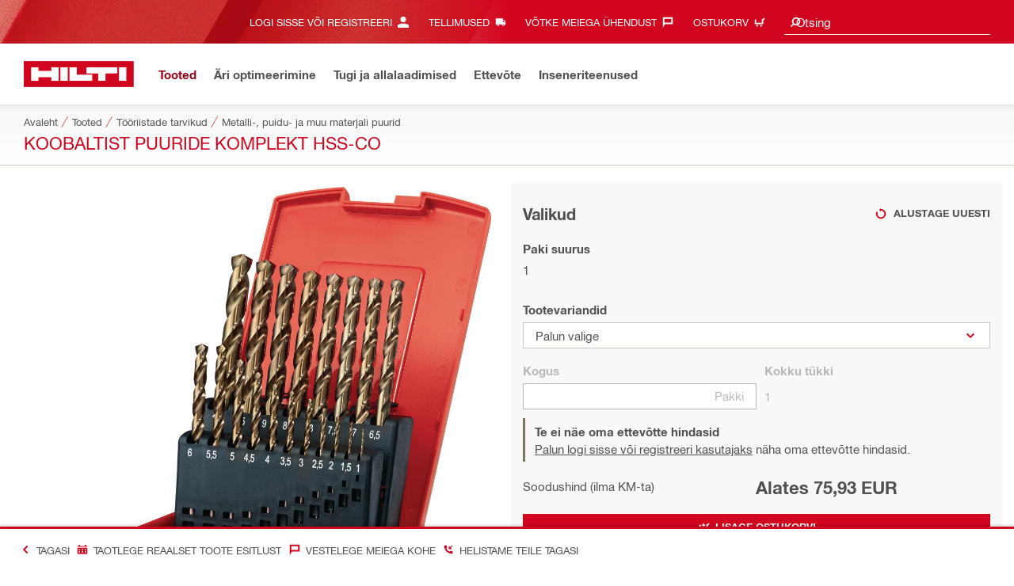

--- FILE ---
content_type: text/html;charset=UTF-8
request_url: https://www.hilti.ee/c/CLS_POWER_TOOL_INSERT_7126/CLS_METAL_N_WOOD_DRILL_BIT_7126/r7042
body_size: 38551
content:
<!DOCTYPE html><html lang="et-EE" class="aem_footer_nav_xf aem_homepage_smartbar cms_editorial_feature contentful_header_footer contentful_homepage ldt_account_id_on_send_us_a_message_form ldt_add_cookies_for_token_refresh_for_am ldt_add_to_cart_from_spa_pages ldt_add_to_cart_mpis_validation ldt_aem_angular_integration ldt_aem_angular_recommended_products ldt_aem_child_section_full_width_grid ldt_aem_css_overlay_component ldt_aem_full_homepage ldt_aem_links_scrollto_anchors ldt_aem_mobile_table ldt_aem_product_editorial_xf_css ldt_aem_retrieve_gtm_didomi_from_universal ldt_align_page_margins ldt_block_myaccount_change_email ldt_byd_new_shipping_condition ldt_byd_shipping_condition_incoterms ldt_cart_conversion_tracking ldt_cart_encoded_items ldt_ccmsv2_currency ldt_checkout_asiapay_for_nb_block ldt_checkout_mpis_migration ldt_checkout_shipto_otp ldt_checkout_spa_routes ldt_cloud_auth_verify ldt_cnc_weblate ldt_configuration_v2 ldt_consent_collection_via_registration_service ldt_consent_tracking_on_registration_success ldt_consumable_subscription_change_history ldt_consumables_subscription_auth_finance ldt_consumables_subscription_quick_checkout_eta ldt_convert_price_for_price_basis ldt_country_location_modal ldt_cxml_fleet_entry ldt_cxml_soft_sub_entry ldt_delete_items_before_external_add_to_cart ldt_der_extended_join_account_text ldt_display_consent_checkbox_on_unified_registration ldt_display_country_name_on_registration_step3 ldt_domain_email_recognition_switch_to_store_config ldt_dp_guest_checkout_order_export ldt_dual_currency_migration ldt_emails_retry_sending_on_failure ldt_enable_eclass_classification ldt_escape_ids_xml ldt_evouchers_pii ldt_evouchers_winter_weeks ldt_finhub_use_mpis ldt_flexible_payment_framework ldt_form_complete_url ldt_get_default_accounts ldt_global_registration_redirection_flag ldt_grid_contentful ldt_guest_checkout_guidance_infobox ldt_hc_employee_id_header ldt_hdms_apigw_domain_check_clientside ldt_hdms_compare_overlay ldt_hdms_customer_connectivity_services ldt_hdms_favorite_list_add_message ldt_hdms_favorite_list_product_replacements ldt_hdms_favorite_list_use_new_details_page ldt_hdms_favorite_lists_overview_refactor ldt_hdms_favorite_lists_quantity_input_unit ldt_hdms_ga_performance ldt_hdms_recently_purchased_items_filters ldt_hide_price_on_product_recommendations ldt_ids_punchout_oauth_call_pwd_param ldt_idspunchout_delete_cart ldt_ignite_resend_invoice ldt_include_query_params_to_silent_login_state_for_am ldt_limit_product_reco_appearance ldt_load_recaptcha_script_on_contact_center_open ldt_location_banner_disable_timestamp_rule ldt_mif_use_mpis ldt_multi_currency_query_switch ldt_ngc_myaccount_login_password_page ldt_ngc_request_user_management_activation_email ldt_ngc_request_user_management_contact_deletion_email ldt_ngc_scan_shop ldt_ngc_send_us_a_message_email ldt_optimized_suggested_action_flyout_rules ldt_pdp_autoscaler_enabled ldt_pdp_import_multithreaded ldt_pdp_import_multithreaded_processing ldt_pdp_import_running_flag ldt_product_list_page_marketing_consent ldt_product_page_autosuggest_fix ldt_product_page_demo_request_email ldt_product_page_flexible_billing_cycle ldt_product_page_hide_view_online_link ldt_product_page_marketing_consent ldt_product_page_new_prices_api ldt_product_page_performance ldt_product_page_performance_v2 ldt_product_recommendations_add_to_cart_overlay ldt_punchout_cart_cookie ldt_punchout_cookie_check ldt_punchout_dynamic_login ldt_punchout_oauth_call ldt_punchout_page ldt_punchout_sso_cookie ldt_quick_checkout_billto_alternative_strategy ldt_quick_checkout_cart_calculation_state ldt_quick_checkout_shipto_alternative_strategy ldt_quick_item_entry_hp_loading_animation ldt_redirect_to_correct_categories_structure ldt_reduce_sap_dp_init_calls_vouchers ldt_registration_guard_user_type_check_enhancement ldt_resend_delivery_note_email ldt_scalable_guest_checkout_address_validation ldt_search_on_der_page ldt_search_reranking_permanent ldt_sequential_registration_guards ldt_skip_deprecated_login_warning_popup ldt_storage_configurator_page ldt_storage_configurator_show_dimensions ldt_storage_configurator_show_prices ldt_storage_configurator_stacked_dimensions ldt_subscription_request_demo_link ldt_subscription_th_calendar ldt_subscritpion_cancel_fixed_time ldt_subscritpion_restart_trial ldt_subscritpion_smart_confirmation_message ldt_suggest_user_location_flyout ldt_sync_contact_id_cookie_for_am ldt_sync_customer_id_cookie_for_am ldt_tpm_econtracting_flexible_billing ldt_tpm_hdms_change_cost_center_process_v2 ldt_tpm_hdms_change_tool_labels_process_v2 ldt_tpm_hdms_fast_tools_exchange_process_email_v2 ldt_tpm_hdms_global_labelling_component_improvements ldt_tpm_hdms_repair_tracking_edit_pickup_v2 ldt_tpm_hdms_repair_tracking_po_document_v2 ldt_tpm_hdms_tools_change_labels_process_email_v2 ldt_tpm_hdms_tools_cost_center_process_email_v2 ldt_tpm_hdms_tools_extend_children_serial_number ldt_tpm_hdms_tools_extend_process_v2 ldt_tpm_hdms_tools_lost_stolen_process_email_v2 ldt_tpm_hdms_tools_lost_stolen_process_v2 ldt_tpm_hdms_tools_renew_delivery_type ldt_tpm_hdms_tools_renew_process_email_v2 ldt_tpm_hdms_tools_renew_process_v2 ldt_tpm_hdms_tools_reorder_labels_process_email_v2 ldt_tpm_hdms_tools_reorder_labels_process_v2 ldt_tpm_hdms_tools_repair_status_prokit ldt_use_replace_cart_mutation ldt_voucher_cleanup_cart_page" dir="ltr"><head><script>
      (function(h,o,u,n,d){h=h[d]=h[d]||{q:[],onReady:function(c){h.q.push(c);}};
      d=o.createElement(u);d.async=1;d.src=n;n=o.getElementsByTagName(u)[0];n.parentNode.insertBefore(d,n);
      })(window,document,'script','https://www.datadoghq-browser-agent.com/eu1/v5/datadog-rum-slim.js','DD_RUM');
      (w => {w.DD_RUM.onReady(() => {
        w.DD_RUM.init({
          clientToken: '-',
          applicationId: 'a8e90d17-8a7a-46e6-9c5a-edc6c7137511',
          service: 'hol-prod',
          env: 'prod',
          version: 'r2026-03',
          site: 'datadoghq.eu',
          sessionSampleRate: 30,
          sessionReplaySampleRate: 0,
          telemetrySampleRate: 0,
          trackResources: true,
          trackLongTasks: true,
          traceSampleRate: 10,
          traceContextInjection: 'sampled',
          trackingConsent: 'not-granted',
          enableExperimentalFeatures: [],
          proxy: options => {
            const params = new URLSearchParams(options.parameters);
            params.delete('dd-api-key');
            return `${window.origin}/telemetry/rum${options.path}?${params.toString()}`;
          },
          allowedTracingUrls: [
            { match: /^https:\/\/[a-z0-9\.-]+\.hilti\.(?:co\.|com\.)*[a-z]{2,3}/i, propagatorTypes: ['tracecontext'] }
          ]
        });
      });
      })(window);
      </script><script id="didomiScript">
      window.gdprAppliesGlobally=true;(function(){function a(e){if(!window.frames[e]){if(document.body&&document.body.firstChild){var t=document.body;
      var n=document.createElement("iframe");n.style.display="none";n.name=e;n.title=e;t.insertBefore(n,t.firstChild)}
      else{setTimeout(function(){a(e)},5)}}}function e(n,r,o,c,s){function e(e,t,n,a){if(typeof n!=="function"){return}if(!window[r]){window[r]=[]}var i=false;
      if(s){i=s(e,t,n)}if(!i){window[r].push({command:e,parameter:t,callback:n,version:a})}}e.stub=true;
      function t(a){if(!window[n]||window[n].stub!==true){return}if(!a.data){return}
      var i=typeof a.data==="string";var e;try{e=i?JSON.parse(a.data):a.data}catch(t){return}if(e[o]){var r=e[o];window[n](r.command,r.parameter,function(e,t){
      var n={};n[c]={returnValue:e,success:t,callId:r.callId};a.source.postMessage(i?JSON.stringify(n):n,"*")},r.version)}}
      if(typeof window[n]!=="function"){window[n]=e;if(window.addEventListener){window.addEventListener("message",t,false)}else{window.attachEvent("onmessage",t)}}}
      e("__tcfapi","__tcfapiBuffer","__tcfapiCall","__tcfapiReturn");a("__tcfapiLocator");(function(e){
      var t=document.createElement("script");t.id="spcloader";t.type="text/javascript";t.async=true;
      t.src="https://sdk.privacy-center.org/"+e+"/loader.js?target="+document.location.hostname;t.charset="utf-8";var n=document.getElementsByTagName("script")[0];
      n.parentNode.insertBefore(t,n)})("f1c7437c-9b22-4112-8e35-4a9f829a423d")})();

      window.didomiConfig = {
        languages: {
          enabled: ['et'],
          default: 'et'
        },
        
        app: {
          privacyPolicyURL: 'https://www.hilti.ee/content/hilti/EE/EE/et/miscellaneous/footer-links/privacy-policy1.html#noPopup',
        },
        user: {
          bots: {
            consentRequired: false,
            types: ['crawlers', 'performance']
          }
        }
      }
    </script>
    <meta charset="utf-8">
    <title>Koobaltist puuride komplekt HSS-Co - Metalli-, puidu- ja muu materjali puurid - Hilti Eesti</title>
    <meta name="viewport" content="width=device-width, initial-scale=1">
    <meta name="mobile-web-app-capable" content="yes">
    <link rel="icon" type="image/x-icon" href="/static/ui/assets/images/favicon.ico">
    <link rel="shortcut icon" type="image/x-icon" href="/static/ui/assets/images/favicon.ico">
    <link rel="apple-touch-icon" href="/static/ui/assets/images/hilti-icon-180.png">
    <link rel="preload" href="/static/ui/assets/fonts/HiltiRoman-latin.woff2" as="font" type="font/woff2" crossorigin="anonymous">
    <link rel="preload" href="/static/ui/assets/fonts/HiltiBold-latin.woff2" as="font" type="font/woff2" crossorigin="anonymous">
    <link rel="stylesheet" href="/static/ui/assets/fonts/fonts.css" crossorigin="anonymous">
  <link rel="stylesheet" href="/static/ui/contents/R2026-03/styles.ngc.css"><script>
      window.dataLayer = [];
    </script><script id="gtmScript">
      (function(w,d,s,l,i){w[l]=w[l]||[];w[l].push({'gtm.start':
      new Date().getTime(),event:'gtm.js'});var f=d.getElementsByTagName(s)[0],
      j=d.createElement(s),dl=l!='dataLayer'?'&l='+l:'';j.async=true;j.src=
      '//www.googletagmanager.com/gtm.js?id='+i+dl;var n=d.querySelector('[nonce]');
      n&&j.setAttribute('nonce',n.nonce||n.getAttribute('nonce'));f.parentNode.insertBefore(j,f);
      })(window,document,'script','dataLayer','GTM-NTT568');
    </script><script>
    document.addEventListener('readystatechange',() =>
      document.body.style.setProperty('--scrollbar-width',`${window.innerWidth-document.body.clientWidth}px`),{once:true}
    );
    </script><style ng-app-id="hdms-website">[_nghost-hdms-website-c3895278206]{display:contents}</style><style ng-app-id="hdms-website">[_nghost-hdms-website-c1240066373]{display:block}</style><style ng-app-id="hdms-website">[_nghost-hdms-website-c446162324]{display:block}[_nghost-hdms-website-c446162324]   .bg-red-gradient[_ngcontent-hdms-website-c446162324]{background-image:linear-gradient(180deg,#bd051c 0,#d2051e 8.25rem)}[_nghost-hdms-website-c446162324]   .bg-red-gradient.link-columns[_ngcontent-hdms-website-c446162324]{box-shadow:inset 0 .625rem .625rem -.625rem #00000026}@media (min-width: 90rem){[_nghost-hdms-website-c446162324]   .bg-red-gradient.link-columns[_ngcontent-hdms-website-c446162324]{box-shadow:inset .625rem 0 .625rem -.625rem #00000026}:root[dir=rtl]   [_nghost-hdms-website-c446162324]   .bg-red-gradient.link-columns[_ngcontent-hdms-website-c446162324]{box-shadow:inset -.625rem 0 .625rem -.625rem #00000026}}[_nghost-hdms-website-c446162324]   .bg-box[_ngcontent-hdms-website-c446162324]{position:relative}[_nghost-hdms-website-c446162324]   .bg-box[_ngcontent-hdms-website-c446162324]:before{content:"";display:block;position:absolute;inset-inline-start:0;height:100%;width:100%;background-position:-20rem -2.0625rem;background-image:var(--bg-toolbox-image-url)}:root[dir=rtl]   [_nghost-hdms-website-c446162324]   .bg-box[_ngcontent-hdms-website-c446162324]:before{transform:scaleX(-1)}@media (min-width: 64rem){[_nghost-hdms-website-c446162324]   .bg-box[_ngcontent-hdms-website-c446162324]:before{background-position-x:-19.6875rem}}@media (min-width: 90rem){[_nghost-hdms-website-c446162324]   .bg-box[_ngcontent-hdms-website-c446162324]:before{width:50%;background-position:-16.875rem 0}}@media (min-width: 120rem){[_nghost-hdms-website-c446162324]   .bg-box[_ngcontent-hdms-website-c446162324]:before{background-position-x:calc(-16.875rem - ((120rem - 100vw)/2))}}[_nghost-hdms-website-c446162324]   .content-columns[_ngcontent-hdms-website-c446162324]{position:relative}@media (min-width: 90rem){[_nghost-hdms-website-c446162324]   .content-columns[_ngcontent-hdms-website-c446162324]{display:grid;grid-template-columns:calc(33% - 1.5625rem) auto}}[_nghost-hdms-website-c446162324]   .link-columns[_ngcontent-hdms-website-c446162324]{display:grid;grid-column-gap:2.5rem;padding-top:2.0625rem;padding-bottom:2.0625rem}@media (max-width: 89.99875rem){[_nghost-hdms-website-c446162324]   .link-columns[_ngcontent-hdms-website-c446162324]{margin-left:-1.875rem;margin-right:-1.875rem;padding-left:1.875rem;padding-right:1.875rem}}@media (max-width: 63.99875rem){[_nghost-hdms-website-c446162324]   .link-columns[_ngcontent-hdms-website-c446162324]{margin-left:-1.5625rem;margin-right:-1.5625rem;padding-left:1.5625rem;padding-right:1.5625rem}}@media (min-width: 64rem){[_nghost-hdms-website-c446162324]   .link-columns[_ngcontent-hdms-website-c446162324]{grid-template-columns:1fr 1fr 1fr 1fr;padding-top:2.75rem;padding-bottom:2.0625rem}}@media (min-width: 90rem){[_nghost-hdms-website-c446162324]   .link-columns[_ngcontent-hdms-website-c446162324]{padding-inline-start:2.5rem}}[_nghost-hdms-website-c446162324]   .basic-link-container[_ngcontent-hdms-website-c446162324]   li[_ngcontent-hdms-website-c446162324]{display:flex;margin-bottom:.6875rem}[_nghost-hdms-website-c446162324]   .basic-link-container[_ngcontent-hdms-website-c446162324]   a.basic-link[_ngcontent-hdms-website-c446162324]{font-weight:400;font-size:.8125rem;line-height:1.375rem;text-decoration:none}[_nghost-hdms-website-c446162324]   .basic-link-container[_ngcontent-hdms-website-c446162324]   a.basic-link[_ngcontent-hdms-website-c446162324]:hover, [_nghost-hdms-website-c446162324]   .basic-link-container[_ngcontent-hdms-website-c446162324]   a.basic-link[_ngcontent-hdms-website-c446162324]:focus{text-decoration:underline}@media (min-width: 64rem){[_nghost-hdms-website-c446162324]   .basic-link-container[_ngcontent-hdms-website-c446162324]{display:flex;flex-direction:row;flex-wrap:wrap}[_nghost-hdms-website-c446162324]   .basic-link-container[_ngcontent-hdms-website-c446162324]   li[_ngcontent-hdms-website-c446162324]{margin-bottom:0}}.modal-open[_nghost-hdms-website-c446162324]   .footer-contents[_ngcontent-hdms-website-c446162324], .modal-open   [_nghost-hdms-website-c446162324]   .footer-contents[_ngcontent-hdms-website-c446162324]{width:100vw;padding-inline-end:var(--scrollbar-width, 15px)}</style><style ng-app-id="hdms-website">[_nghost-hdms-website-c1763463198]{display:none}@media screen and (min-width: 64rem){.global-banner-container[_nghost-hdms-website-c1763463198]{display:block}}.hdms-page-preloader-active.navigate:not(.modal-open)[_nghost-hdms-website-c1763463198], .hdms-page-preloader-active.navigate:not(.modal-open)   [_nghost-hdms-website-c1763463198]{z-index:10000;position:relative}</style><style ng-app-id="hdms-website">@media (max-width: 63.99875rem){.section-title.heading-md[_ngcontent-hdms-website-c931690898]{font-size:1.125rem;line-height:1.375rem;margin-top:0;padding-top:.3125rem;padding-bottom:.375rem;margin-bottom:.6875rem}}.bg-red[_ngcontent-hdms-website-c931690898]{position:relative}.bg-red[_ngcontent-hdms-website-c931690898]:before{background:#d2051e;background-image:var(--bg-toolbox-image-url);background-size:cover;position:absolute;content:"";top:0;left:0;width:100%;height:100%}.bg-red.has-related-products[_ngcontent-hdms-website-c931690898]:before{top:17.1875rem}.feature-and-applications-custom-background[_ngcontent-hdms-website-c931690898]{position:relative}.feature-and-applications-custom-background[_ngcontent-hdms-website-c931690898]:before{background:#fff;background-image:var(--bg-features-and-applications-image-url);background-size:cover;position:absolute;content:"";top:0;left:0;bottom:0;width:100%;background-position:0% 40%}.feature-and-applications-custom-background.has-related-products[_ngcontent-hdms-website-c931690898]:before{bottom:-17.1875rem}</style><meta name="author" content="Hilti Inc."><meta name="keywords" content="puur, metallipuur, metallipuur, koobaltist puur, puurikomplekt"><meta name="description" content="Ülim HSS-i koobaltist puuride komplekt väikese läbimõõduga aukude puurimiseks terasesse ja roostevabasse terasesse ≤ 1100 N/mm², vastab standardile DIN 338 / 340"><meta name="robots" content="index,follow"><meta http-equiv="content-language" content="et-EE"><meta name="twitter:card" content="summary"><meta name="twitter:title" content="Koobaltist puuride komplekt HSS-Co - Metalli-, puidu- ja muu materjali puurid - Hilti Eesti"><meta name="twitter:description" content="Ülim HSS-i koobaltist puuride komplekt väikese läbimõõduga aukude puurimiseks terasesse ja roostevabasse terasesse ≤ 1100 N/mm², vastab standardile DIN 338 / 340"><meta name="twitter:image" content="https://www.hilti.ee/static/ui/assets/images/hilti-logo.svg"><meta property="og:title" content="Koobaltist puuride komplekt HSS-Co - Metalli-, puidu- ja muu materjali puurid - Hilti Eesti"><meta property="og:type" content="website"><meta property="og:description" content="Ülim HSS-i koobaltist puuride komplekt väikese läbimõõduga aukude puurimiseks terasesse ja roostevabasse terasesse ≤ 1100 N/mm², vastab standardile DIN 338 / 340"><meta property="og:image" content="https://www.hilti.ee/static/ui/assets/images/hilti-logo.svg"><meta property="og:url" content="https://www.hilti.ee/c/CLS_POWER_TOOL_INSERT_7126/CLS_METAL_N_WOOD_DRILL_BIT_7126/r7042"><script type="application/ld+json">{"telephone":"+372 6260 080","image":["https://productdata.hilti.com/APQ_HC_f2000/L082481.jpg","https://productdata.hilti.com/APQ_HC_f2000/L082483.jpg"],"@context":"https://schema.org","@type":"Product","name":"Koobaltist puuride komplekt HSS-Co","description":"Ülim HSS-i koobaltist puuride komplekt väikese läbimõõduga aukude puurimiseks terasesse ja roostevabasse terasesse ≤ 1100 N/mm², vastab standardile DIN 338 / 340","sku":"r7042","brand":{"@type":"Brand","name":"Hilti"},"offers":[{"@type":"Offer","price":75.93,"priceCurrency":"EUR"},{"@type":"Offer","price":150.53,"priceCurrency":"EUR"}]}</script><link rel="canonical" href="https://www.hilti.ee/c/CLS_POWER_TOOL_INSERT_7126/CLS_METAL_N_WOOD_DRILL_BIT_7126/r7042"><link rel="alternate" hreflang="x-default" href="https://www.hilti.ee/c/CLS_POWER_TOOL_INSERT_7126/CLS_METAL_N_WOOD_DRILL_BIT_7126/r7042"><style ng-app-id="hdms-website">@media (max-width: 89.99875rem){.ribbon-headline-container[_ngcontent-hdms-website-c2027038584]{line-height:1.375rem!important}}.new-label[_ngcontent-hdms-website-c2027038584], .consopass-label[_ngcontent-hdms-website-c2027038584], .special-label[_ngcontent-hdms-website-c2027038584]{display:inline-block;height:1.5625rem;padding:0 .3125rem;background-color:#f2f1ef;font-weight:700;font-size:.8125rem;line-height:1.5625rem;color:#d2051e;text-transform:uppercase;max-width:12.5rem;overflow:hidden;text-overflow:ellipsis;white-space:nowrap;margin-top:-.125rem;margin-inline-end:.625rem;vertical-align:middle;flex-shrink:0}@media (max-width: 89.99875rem){.new-label[_ngcontent-hdms-website-c2027038584], .consopass-label[_ngcontent-hdms-website-c2027038584], .special-label[_ngcontent-hdms-website-c2027038584]{max-width:8.4375rem;height:1.25rem;line-height:1.25rem}}@media (max-width: 47.99875rem){.new-label[_ngcontent-hdms-website-c2027038584], .consopass-label[_ngcontent-hdms-website-c2027038584], .special-label[_ngcontent-hdms-website-c2027038584]{max-width:7.5rem}}.special-label[_ngcontent-hdms-website-c2027038584]{color:#524f53}.copy-button[_ngcontent-hdms-website-c2027038584]{min-width:auto!important;height:auto!important}.copy-button-icon[_ngcontent-hdms-website-c2027038584]{margin-inline-start:.3125rem;margin-top:.25rem}</style><style ng-app-id="hdms-website">.product-gallery .slider-container,.product-gallery .gallery-slider-video-item{aspect-ratio:2/1}.product-gallery .gallery-slider-video-item>div{height:100%;width:100%}.product-gallery .gallery-slider-video-item .video-thumbnail,.product-gallery .gallery-slider-video-item .video-thumbnail-content{height:100%;width:100%}.product-gallery .media-thumbnail-image-item,.product-gallery .media-thumbnail-video-item{display:inline-flex;width:6.875rem;height:3.4375rem}.product-gallery .media-thumbnail-image-item.active,.product-gallery .media-thumbnail-video-item.active{border-color:#671a3d!important}.gallery-zoom-button{height:2.0625rem;width:2.0625rem;min-width:2.0625rem;background:#fffc!important;visibility:hidden;opacity:0;z-index:2}.gallery-zoom-button-touch-device{visibility:visible;opacity:1}.gallery-zoom-button shrd-uic-svg-icon{height:2.0625rem;width:2.0625rem;min-width:2.0625rem}@media (max-width: 63.99875rem){.gallery-zoom-button{height:2.75rem;width:2.75rem;min-width:2.75rem}}.image-container{aspect-ratio:2/1}.slider-container:hover .gallery-zoom-button,.image-container:hover .gallery-zoom-button{visibility:visible;opacity:1;transition:visibility .3s,opacity .3s linear}
</style><style ng-app-id="hdms-website">.small-font-size[_ngcontent-hdms-website-c1579703572]{font-size:80%}</style><style ng-app-id="hdms-website">.play-button[_ngcontent-hdms-website-c1579500696]{background-color:#d2051e;box-shadow:0 .0625rem .3125rem #00000026;height:2.75rem;left:0;padding:.125rem 0;right:0;transition:background-color .2s;width:2.75rem;max-width:100%;transform:translateY(-50%)}.video-card[_ngcontent-hdms-website-c1579500696]{cursor:pointer}.video-card[_ngcontent-hdms-website-c1579500696]:focus   .play-button[_ngcontent-hdms-website-c1579500696], .video-card[_ngcontent-hdms-website-c1579500696]:hover   .play-button[_ngcontent-hdms-website-c1579500696]{background-color:#671a3d}.video-card[_ngcontent-hdms-website-c1579500696]:focus-visible{outline:.125rem solid #4292ed!important;outline-offset:-.125rem!important}</style><style ng-app-id="hdms-website">.pr-ftpr-consulting-support shrd-uic-card .card-header-image{margin-bottom:2.0625rem;border-radius:50%;background-color:#f8f8f7;width:8.3125rem;height:8.3125rem;align-self:center}.pr-ftpr-consulting-support shrd-uic-card .card-header-image .card-header-image-wrapper{width:4.125rem}
</style><style ng-app-id="hdms-website">.shrd-uic-floating[_ngcontent-hdms-website-c1980309065]:not(.is-floating){z-index:10}</style><style ng-app-id="hdms-website">.shrd-uic-smartbar{display:block;min-height:3.4375rem;width:100%;height:.0625rem;border-top:.1875rem solid #d2051e;box-shadow:0 -.125rem .1875rem #00000026;background-color:#fff}.shrd-uic-smartbar.full-page-width{transition:border-top-color .25s,box-shadow .25s!important;border-top-color:#fff}.shrd-uic-smartbar.full-page-width.is-floating{border-top-color:#d2051e}@media (min-width: 120rem){.hdms-main-mixed .shrd-uic-smartbar.full-page-width{left:0;right:0;width:auto;margin:0 calc((120rem - 100vw + var(--scrollbar-width, 15px)) / 2)}}.shrd-uic-smartbar-light{border-top:.0625rem solid #cbc8c1;box-shadow:none}.shrd-uic-smartbar .smartbar-contents{display:flex;align-items:center;width:100%;height:100%}@media (min-width: 120rem){.shrd-uic-smartbar .smartbar-contents{max-width:120rem;margin:auto}}.shrd-uic-smartbar .row{justify-content:space-between;flex-wrap:nowrap}.shrd-uic-smartbar .smartbar-column-left,.shrd-uic-smartbar .smartbar-column-right{display:flex;gap:.625rem}.shrd-uic-smartbar .smartbar-column-left .content-box,.shrd-uic-smartbar .smartbar-column-right .content-box{padding:0}.shrd-uic-smartbar .smartbar-column-left .btn,.shrd-uic-smartbar .smartbar-column-right .btn{margin-bottom:0!important;margin-top:0!important}.shrd-uic-smartbar .smartbar-column-left .btn-primary,.shrd-uic-smartbar .smartbar-column-left .btn-secondary,.shrd-uic-smartbar .smartbar-column-right .btn-primary,.shrd-uic-smartbar .smartbar-column-right .btn-secondary{width:100%}@media (min-width: 64rem){.shrd-uic-smartbar .smartbar-column-left .btn-primary,.shrd-uic-smartbar .smartbar-column-left .btn-secondary,.shrd-uic-smartbar .smartbar-column-right .btn-primary,.shrd-uic-smartbar .smartbar-column-right .btn-secondary{width:12.5rem!important}}@media (max-width: 63.99875rem){.shrd-uic-smartbar .smartbar-column-left{gap:0}}.shrd-uic-smartbar .smartbar-column-left .content-box{flex-basis:auto}.shrd-uic-smartbar .smartbar-column-right{justify-content:flex-end}:root[dir=ltr] .shrd-uic-smartbar .smartbar-column-right{padding-right:1.25rem;margin-right:0;margin-left:auto}:root[dir=rtl] .shrd-uic-smartbar .smartbar-column-right{padding-left:1.25rem;margin-left:0;margin-right:auto}@media (max-width: 63.99875rem){.shrd-uic-smartbar .smartbar-column-right:not(.mw-50) .content-box{max-width:50%}.shrd-uic-smartbar .smartbar-column-right:not(.mw-50) .content-box-second-level-small{min-width:9.375rem}.shrd-uic-smartbar .smartbar-column-right:not(.mw-50) .content-box-second-level-large{min-width:10.625rem}}:root[dir=ltr] .shrd-uic-smartbar .smartbar-column-right:only-child{padding-left:1.25rem}:root[dir=rtl] .shrd-uic-smartbar .smartbar-column-right:only-child{padding-right:1.25rem}.shrd-uic-smartbar .smartbar-column-right.w-100 .content-box{max-width:50%}.shrd-uic-smartbar .smartbar-column-right.w-100 .btn-primary,.shrd-uic-smartbar .smartbar-column-right.w-100 .btn-secondary{width:100%!important}@media (min-width: 64rem){.shrd-uic-smartbar .smartbar-overflow-btn{display:none}}@media (max-width: 63.99875rem){.shrd-uic-smartbar .smartbar-overflow-btn+.content-box,.shrd-uic-smartbar .smartbar-overflow-btn+.content-box+.content-box,.shrd-uic-smartbar .smartbar-overflow-btn+.content-box+.content-box+.content-box,.shrd-uic-smartbar .smartbar-overflow-btn+.content-box+.content-box+.content-box+.content-box{display:none}}.shrd-uic-smartbar .select-all{width:2.75rem;padding-left:.4375rem!important;padding-right:.4375rem!important}.shrd-uic-smartbar .select-all .custom-control-label{font-size:.8125rem}@media (min-width: 64rem){.shrd-uic-smartbar .select-all{display:flex;align-items:center;width:unset;padding:0!important;padding-inline-start:.5rem!important}.shrd-uic-smartbar .select-all .custom-control-label{padding-inline-start:1.4375rem}.shrd-uic-smartbar .select-all.custom-checkbox-isfocused:before{left:.34375rem!important}}@media print{.shrd-uic-smartbar{display:none}}
</style><style ng-app-id="hdms-website">.btn-tertiary-option[_nghost-hdms-website-c3730675470], .btn-tertiary-option   [_nghost-hdms-website-c3730675470], .btn-tertiary-minor-borderless-neutraldark[_nghost-hdms-website-c3730675470], .btn-tertiary-minor-borderless-neutraldark   [_nghost-hdms-website-c3730675470], .btn-tertiary-minor[_nghost-hdms-website-c3730675470], .btn-tertiary-minor   [_nghost-hdms-website-c3730675470], .btn-tertiary-minor-borderless[_nghost-hdms-website-c3730675470], .btn-tertiary-minor-borderless   [_nghost-hdms-website-c3730675470], .btn-tertiary-major[_nghost-hdms-website-c3730675470], .btn-tertiary-major   [_nghost-hdms-website-c3730675470], .svg-icon-border[_nghost-hdms-website-c3730675470]{width:2.0625rem;min-width:2.0625rem;height:2.0625rem;display:inline-flex;align-items:center;justify-content:center;border:.0625rem solid #cbc8c1;border-radius:0}[_nghost-hdms-website-c3730675470]{display:inline-block;line-height:0;color:var(--svg-host-color, inherit);fill:var(--svg-host-color, currentColor);transition:color .25s,fill .25s}[_nghost-hdms-website-c3730675470]   .svg-icon[_ngcontent-hdms-website-c3730675470]{display:inline-block;width:1.125rem;height:1.125rem;line-height:inherit;color:var(--svg-icon-color, inherit);fill:var(--svg-icon-color, currentColor)}[_nghost-hdms-website-c3730675470]   .svg-icon.inherit-color[_ngcontent-hdms-website-c3730675470]{color:inherit!important;fill:currentColor!important}[_nghost-hdms-website-c3730675470]   .svg-icon-size-small[_ngcontent-hdms-website-c3730675470]{padding:.125rem}[_nghost-hdms-website-c3730675470]   .svg-icon-size-scalable[_ngcontent-hdms-website-c3730675470]{padding:15%}@media (max-width: 63.99875rem){[_nghost-hdms-website-c3730675470]   .svg-icon-size-responsive[_ngcontent-hdms-website-c3730675470]{padding:0}}.shrd-uic-text   [_nghost-hdms-website-c3730675470]   .svg-icon[_ngcontent-hdms-website-c3730675470]{flex-shrink:0}.shrd-uic-text   [_nghost-hdms-website-c3730675470]:first-child{margin-inline-end:.3125rem}.shrd-uic-text   [_nghost-hdms-website-c3730675470]:nth-child(n+2){margin-inline-start:.3125rem}.btn   [_nghost-hdms-website-c3730675470]{transition:background-color .25s linear}@media (prefers-reduced-motion: reduce){.btn   [_nghost-hdms-website-c3730675470]{transition:none}}.btn   [_nghost-hdms-website-c3730675470]   .svg-icon[_ngcontent-hdms-website-c3730675470]{pointer-events:none}@media (max-width: 63.99875rem){.btn-tertiary-major   [_nghost-hdms-website-c3730675470]:not(.keep-dimensions), .btn-tertiary-minor   [_nghost-hdms-website-c3730675470]:not(.keep-dimensions), .btn-tertiary-minor-borderless   [_nghost-hdms-website-c3730675470]:not(.keep-dimensions), .btn-tertiary-option   [_nghost-hdms-website-c3730675470]:not(.keep-dimensions), .btn-tertiary-minor-borderless-neutraldark   [_nghost-hdms-website-c3730675470]:not(.keep-dimensions){height:2.75rem;width:2.75rem;min-width:2.75rem}}.message-close-btn.btn-tertiary-minor[_nghost-hdms-website-c3730675470]   .svg-icon[_ngcontent-hdms-website-c3730675470], .message-close-btn.btn-tertiary-minor   [_nghost-hdms-website-c3730675470]   .svg-icon[_ngcontent-hdms-website-c3730675470], .info-box-close-btn.btn-tertiary-minor[_nghost-hdms-website-c3730675470]   .svg-icon[_ngcontent-hdms-website-c3730675470], .info-box-close-btn.btn-tertiary-minor   [_nghost-hdms-website-c3730675470]   .svg-icon[_ngcontent-hdms-website-c3730675470]{--svg-icon-color: #524f53 !important}.message-close-btn.btn-tertiary-minor:hover[_nghost-hdms-website-c3730675470]   .svg-icon[_ngcontent-hdms-website-c3730675470], .message-close-btn.btn-tertiary-minor:hover   [_nghost-hdms-website-c3730675470]   .svg-icon[_ngcontent-hdms-website-c3730675470], .info-box-close-btn.btn-tertiary-minor:hover[_nghost-hdms-website-c3730675470]   .svg-icon[_ngcontent-hdms-website-c3730675470], .info-box-close-btn.btn-tertiary-minor:hover   [_nghost-hdms-website-c3730675470]   .svg-icon[_ngcontent-hdms-website-c3730675470]{--svg-icon-color: #ab0115 !important}.btn-dropdown:active[_nghost-hdms-website-c3730675470]   .svg-icon[_ngcontent-hdms-website-c3730675470], .btn-dropdown:active   [_nghost-hdms-website-c3730675470]   .svg-icon[_ngcontent-hdms-website-c3730675470]{transform:rotate(180deg)}.btn-tertiary[_nghost-hdms-website-c3730675470]   .svg-icon[_ngcontent-hdms-website-c3730675470], .btn-tertiary   [_nghost-hdms-website-c3730675470]   .svg-icon[_ngcontent-hdms-website-c3730675470], .btn-tertiary-flyout[_nghost-hdms-website-c3730675470]   .svg-icon[_ngcontent-hdms-website-c3730675470], .btn-tertiary-flyout   [_nghost-hdms-website-c3730675470]   .svg-icon[_ngcontent-hdms-website-c3730675470], .btn-tertiary-trivial-text-bold[_nghost-hdms-website-c3730675470]   .svg-icon[_ngcontent-hdms-website-c3730675470], .btn-tertiary-trivial-text-bold   [_nghost-hdms-website-c3730675470]   .svg-icon[_ngcontent-hdms-website-c3730675470]{--svg-icon-color: #d2051e}.btn-tertiary.selected[_nghost-hdms-website-c3730675470]   .svg-icon[_ngcontent-hdms-website-c3730675470], .btn-tertiary.selected   [_nghost-hdms-website-c3730675470]   .svg-icon[_ngcontent-hdms-website-c3730675470], .btn-tertiary-flyout.selected[_nghost-hdms-website-c3730675470]   .svg-icon[_ngcontent-hdms-website-c3730675470], .btn-tertiary-flyout.selected   [_nghost-hdms-website-c3730675470]   .svg-icon[_ngcontent-hdms-website-c3730675470], .btn-tertiary-trivial-text-bold.selected[_nghost-hdms-website-c3730675470]   .svg-icon[_ngcontent-hdms-website-c3730675470], .btn-tertiary-trivial-text-bold.selected   [_nghost-hdms-website-c3730675470]   .svg-icon[_ngcontent-hdms-website-c3730675470]{--svg-icon-color: #d2051e}.btn-tertiary:hover[_nghost-hdms-website-c3730675470]   .svg-icon[_ngcontent-hdms-website-c3730675470], .btn-tertiary:hover   [_nghost-hdms-website-c3730675470]   .svg-icon[_ngcontent-hdms-website-c3730675470], .btn-tertiary-flyout:hover[_nghost-hdms-website-c3730675470]   .svg-icon[_ngcontent-hdms-website-c3730675470], .btn-tertiary-flyout:hover   [_nghost-hdms-website-c3730675470]   .svg-icon[_ngcontent-hdms-website-c3730675470], .btn-tertiary-trivial-text-bold:hover[_nghost-hdms-website-c3730675470]   .svg-icon[_ngcontent-hdms-website-c3730675470], .btn-tertiary-trivial-text-bold:hover   [_nghost-hdms-website-c3730675470]   .svg-icon[_ngcontent-hdms-website-c3730675470], .btn-tertiary:focus[_nghost-hdms-website-c3730675470]   .svg-icon[_ngcontent-hdms-website-c3730675470], .btn-tertiary:focus   [_nghost-hdms-website-c3730675470]   .svg-icon[_ngcontent-hdms-website-c3730675470], .btn-tertiary-flyout:focus[_nghost-hdms-website-c3730675470]   .svg-icon[_ngcontent-hdms-website-c3730675470], .btn-tertiary-flyout:focus   [_nghost-hdms-website-c3730675470]   .svg-icon[_ngcontent-hdms-website-c3730675470], .btn-tertiary-trivial-text-bold:focus[_nghost-hdms-website-c3730675470]   .svg-icon[_ngcontent-hdms-website-c3730675470], .btn-tertiary-trivial-text-bold:focus   [_nghost-hdms-website-c3730675470]   .svg-icon[_ngcontent-hdms-website-c3730675470]{--svg-icon-color: #ab0115}.btn-tertiary:disabled[_nghost-hdms-website-c3730675470]   .svg-icon[_ngcontent-hdms-website-c3730675470], .btn-tertiary:disabled   [_nghost-hdms-website-c3730675470]   .svg-icon[_ngcontent-hdms-website-c3730675470], .btn-tertiary.disabled[_nghost-hdms-website-c3730675470]   .svg-icon[_ngcontent-hdms-website-c3730675470], .btn-tertiary.disabled   [_nghost-hdms-website-c3730675470]   .svg-icon[_ngcontent-hdms-website-c3730675470], .btn-tertiary-trivial-text-bold:disabled[_nghost-hdms-website-c3730675470]   .svg-icon[_ngcontent-hdms-website-c3730675470], .btn-tertiary-trivial-text-bold:disabled   [_nghost-hdms-website-c3730675470]   .svg-icon[_ngcontent-hdms-website-c3730675470]{--svg-icon-color: #bab9ba}.btn-tertiary:not(:disabled):not(.disabled):active[_nghost-hdms-website-c3730675470]   .svg-icon[_ngcontent-hdms-website-c3730675470], .btn-tertiary:not(:disabled):not(.disabled):active   [_nghost-hdms-website-c3730675470]   .svg-icon[_ngcontent-hdms-website-c3730675470], .btn-tertiary:not(:disabled):not(.disabled).active[_nghost-hdms-website-c3730675470]   .svg-icon[_ngcontent-hdms-website-c3730675470], .btn-tertiary:not(:disabled):not(.disabled).active   [_nghost-hdms-website-c3730675470]   .svg-icon[_ngcontent-hdms-website-c3730675470], .btn-tertiary-flyout:not(:disabled):not(.disabled):active[_nghost-hdms-website-c3730675470]   .svg-icon[_ngcontent-hdms-website-c3730675470], .btn-tertiary-flyout:not(:disabled):not(.disabled):active   [_nghost-hdms-website-c3730675470]   .svg-icon[_ngcontent-hdms-website-c3730675470], .btn-tertiary-flyout:not(:disabled):not(.disabled).active[_nghost-hdms-website-c3730675470]   .svg-icon[_ngcontent-hdms-website-c3730675470], .btn-tertiary-flyout:not(:disabled):not(.disabled).active   [_nghost-hdms-website-c3730675470]   .svg-icon[_ngcontent-hdms-website-c3730675470], .btn-tertiary-trivial-text-bold:not(:disabled):not(.disabled):active[_nghost-hdms-website-c3730675470]   .svg-icon[_ngcontent-hdms-website-c3730675470], .btn-tertiary-trivial-text-bold:not(:disabled):not(.disabled):active   [_nghost-hdms-website-c3730675470]   .svg-icon[_ngcontent-hdms-website-c3730675470], .btn-tertiary-trivial-text-bold:not(:disabled):not(.disabled).active[_nghost-hdms-website-c3730675470]   .svg-icon[_ngcontent-hdms-website-c3730675470], .btn-tertiary-trivial-text-bold:not(:disabled):not(.disabled).active   [_nghost-hdms-website-c3730675470]   .svg-icon[_ngcontent-hdms-website-c3730675470]{--svg-icon-color: #920314}.btn-tertiary-major[_nghost-hdms-website-c3730675470], .btn-tertiary-major   [_nghost-hdms-website-c3730675470]{background-color:#d2051e;border-color:#d2051e}.btn-tertiary-major[_nghost-hdms-website-c3730675470]   .svg-icon[_ngcontent-hdms-website-c3730675470], .btn-tertiary-major   [_nghost-hdms-website-c3730675470]   .svg-icon[_ngcontent-hdms-website-c3730675470]{--svg-icon-color: #fff}.btn-tertiary-major.selected[_nghost-hdms-website-c3730675470], .btn-tertiary-major.selected   [_nghost-hdms-website-c3730675470]{background-color:#d2051e;border-color:#d2051e}.btn-tertiary-major:hover[_nghost-hdms-website-c3730675470], .btn-tertiary-major:hover   [_nghost-hdms-website-c3730675470], .btn-tertiary-major:focus[_nghost-hdms-website-c3730675470], .btn-tertiary-major:focus   [_nghost-hdms-website-c3730675470]{background-color:#ab0115;border-color:#ab0115}.btn-tertiary-major:disabled[_nghost-hdms-website-c3730675470], .btn-tertiary-major:disabled   [_nghost-hdms-website-c3730675470], .btn-tertiary-major.disabled[_nghost-hdms-website-c3730675470], .btn-tertiary-major.disabled   [_nghost-hdms-website-c3730675470]{background-color:#bab9ba;border-color:#bab9ba}.btn-tertiary-major:not(:disabled):not(.disabled):active[_nghost-hdms-website-c3730675470], .btn-tertiary-major:not(:disabled):not(.disabled):active   [_nghost-hdms-website-c3730675470], .btn-tertiary-major:not(:disabled):not(.disabled).active[_nghost-hdms-website-c3730675470], .btn-tertiary-major:not(:disabled):not(.disabled).active   [_nghost-hdms-website-c3730675470]{background-color:#920314;border-color:#920314}.btn-tertiary-minor[_nghost-hdms-website-c3730675470], .btn-tertiary-minor   [_nghost-hdms-website-c3730675470], .btn-tertiary-minor-borderless[_nghost-hdms-website-c3730675470], .btn-tertiary-minor-borderless   [_nghost-hdms-website-c3730675470]{border-color:#d2051e}.btn-tertiary-minor[_nghost-hdms-website-c3730675470]   .svg-icon[_ngcontent-hdms-website-c3730675470], .btn-tertiary-minor   [_nghost-hdms-website-c3730675470]   .svg-icon[_ngcontent-hdms-website-c3730675470], .btn-tertiary-minor-borderless[_nghost-hdms-website-c3730675470]   .svg-icon[_ngcontent-hdms-website-c3730675470], .btn-tertiary-minor-borderless   [_nghost-hdms-website-c3730675470]   .svg-icon[_ngcontent-hdms-website-c3730675470]{--svg-icon-color: #d2051e}.btn-tertiary-minor.selected[_nghost-hdms-website-c3730675470], .btn-tertiary-minor.selected   [_nghost-hdms-website-c3730675470], .btn-tertiary-minor-borderless.selected[_nghost-hdms-website-c3730675470], .btn-tertiary-minor-borderless.selected   [_nghost-hdms-website-c3730675470]{border-color:#d2051e}.btn-tertiary-minor.selected[_nghost-hdms-website-c3730675470]   .svg-icon[_ngcontent-hdms-website-c3730675470], .btn-tertiary-minor.selected   [_nghost-hdms-website-c3730675470]   .svg-icon[_ngcontent-hdms-website-c3730675470], .btn-tertiary-minor-borderless.selected[_nghost-hdms-website-c3730675470]   .svg-icon[_ngcontent-hdms-website-c3730675470], .btn-tertiary-minor-borderless.selected   [_nghost-hdms-website-c3730675470]   .svg-icon[_ngcontent-hdms-website-c3730675470]{--svg-icon-color: #d2051e}.btn-tertiary-minor:hover[_nghost-hdms-website-c3730675470], .btn-tertiary-minor:hover   [_nghost-hdms-website-c3730675470], .btn-tertiary-minor-borderless:hover[_nghost-hdms-website-c3730675470], .btn-tertiary-minor-borderless:hover   [_nghost-hdms-website-c3730675470], .btn-tertiary-minor:focus[_nghost-hdms-website-c3730675470], .btn-tertiary-minor:focus   [_nghost-hdms-website-c3730675470], .btn-tertiary-minor-borderless:focus[_nghost-hdms-website-c3730675470], .btn-tertiary-minor-borderless:focus   [_nghost-hdms-website-c3730675470]{border-color:#ab0115}.btn-tertiary-minor:hover[_nghost-hdms-website-c3730675470]   .svg-icon[_ngcontent-hdms-website-c3730675470], .btn-tertiary-minor:hover   [_nghost-hdms-website-c3730675470]   .svg-icon[_ngcontent-hdms-website-c3730675470], .btn-tertiary-minor-borderless:hover[_nghost-hdms-website-c3730675470]   .svg-icon[_ngcontent-hdms-website-c3730675470], .btn-tertiary-minor-borderless:hover   [_nghost-hdms-website-c3730675470]   .svg-icon[_ngcontent-hdms-website-c3730675470], .btn-tertiary-minor:focus[_nghost-hdms-website-c3730675470]   .svg-icon[_ngcontent-hdms-website-c3730675470], .btn-tertiary-minor:focus   [_nghost-hdms-website-c3730675470]   .svg-icon[_ngcontent-hdms-website-c3730675470], .btn-tertiary-minor-borderless:focus[_nghost-hdms-website-c3730675470]   .svg-icon[_ngcontent-hdms-website-c3730675470], .btn-tertiary-minor-borderless:focus   [_nghost-hdms-website-c3730675470]   .svg-icon[_ngcontent-hdms-website-c3730675470]{--svg-icon-color: #ab0115}.btn-tertiary-minor:disabled[_nghost-hdms-website-c3730675470], .btn-tertiary-minor:disabled   [_nghost-hdms-website-c3730675470], .btn-tertiary-minor-borderless:disabled[_nghost-hdms-website-c3730675470], .btn-tertiary-minor-borderless:disabled   [_nghost-hdms-website-c3730675470], .btn-tertiary-minor-borderless.disabled[_nghost-hdms-website-c3730675470], .btn-tertiary-minor-borderless.disabled   [_nghost-hdms-website-c3730675470]{border-color:#bab9ba}.btn-tertiary-minor:disabled[_nghost-hdms-website-c3730675470]   .svg-icon[_ngcontent-hdms-website-c3730675470], .btn-tertiary-minor:disabled   [_nghost-hdms-website-c3730675470]   .svg-icon[_ngcontent-hdms-website-c3730675470], .btn-tertiary-minor-borderless:disabled[_nghost-hdms-website-c3730675470]   .svg-icon[_ngcontent-hdms-website-c3730675470], .btn-tertiary-minor-borderless:disabled   [_nghost-hdms-website-c3730675470]   .svg-icon[_ngcontent-hdms-website-c3730675470], .btn-tertiary-minor-borderless.disabled[_nghost-hdms-website-c3730675470]   .svg-icon[_ngcontent-hdms-website-c3730675470], .btn-tertiary-minor-borderless.disabled   [_nghost-hdms-website-c3730675470]   .svg-icon[_ngcontent-hdms-website-c3730675470]{--svg-icon-color: #bab9ba}.btn-tertiary-minor:not(:disabled):not(.disabled):active[_nghost-hdms-website-c3730675470], .btn-tertiary-minor:not(:disabled):not(.disabled):active   [_nghost-hdms-website-c3730675470], .btn-tertiary-minor:not(:disabled):not(.disabled).active[_nghost-hdms-website-c3730675470], .btn-tertiary-minor:not(:disabled):not(.disabled).active   [_nghost-hdms-website-c3730675470], .btn-tertiary-minor-borderless:not(:disabled):not(.disabled).active[_nghost-hdms-website-c3730675470], .btn-tertiary-minor-borderless:not(:disabled):not(.disabled).active   [_nghost-hdms-website-c3730675470], .btn-tertiary-minor-borderless:not(:disabled):not(.disabled):active[_nghost-hdms-website-c3730675470], .btn-tertiary-minor-borderless:not(:disabled):not(.disabled):active   [_nghost-hdms-website-c3730675470]{border-color:#920314}.btn-tertiary-minor:not(:disabled):not(.disabled):active[_nghost-hdms-website-c3730675470]   .svg-icon[_ngcontent-hdms-website-c3730675470], .btn-tertiary-minor:not(:disabled):not(.disabled):active   [_nghost-hdms-website-c3730675470]   .svg-icon[_ngcontent-hdms-website-c3730675470], .btn-tertiary-minor:not(:disabled):not(.disabled).active[_nghost-hdms-website-c3730675470]   .svg-icon[_ngcontent-hdms-website-c3730675470], .btn-tertiary-minor:not(:disabled):not(.disabled).active   [_nghost-hdms-website-c3730675470]   .svg-icon[_ngcontent-hdms-website-c3730675470], .btn-tertiary-minor-borderless:not(:disabled):not(.disabled).active[_nghost-hdms-website-c3730675470]   .svg-icon[_ngcontent-hdms-website-c3730675470], .btn-tertiary-minor-borderless:not(:disabled):not(.disabled).active   [_nghost-hdms-website-c3730675470]   .svg-icon[_ngcontent-hdms-website-c3730675470], .btn-tertiary-minor-borderless:not(:disabled):not(.disabled):active[_nghost-hdms-website-c3730675470]   .svg-icon[_ngcontent-hdms-website-c3730675470], .btn-tertiary-minor-borderless:not(:disabled):not(.disabled):active   [_nghost-hdms-website-c3730675470]   .svg-icon[_ngcontent-hdms-website-c3730675470]{--svg-icon-color: #920314}.btn-tertiary-minor-borderless-neutraldark[_nghost-hdms-website-c3730675470], .btn-tertiary-minor-borderless-neutraldark   [_nghost-hdms-website-c3730675470]{border-color:#7d7565}.btn-tertiary-minor-borderless-neutraldark[_nghost-hdms-website-c3730675470]   .svg-icon[_ngcontent-hdms-website-c3730675470], .btn-tertiary-minor-borderless-neutraldark   [_nghost-hdms-website-c3730675470]   .svg-icon[_ngcontent-hdms-website-c3730675470]{--svg-icon-color: #7d7565}.btn-tertiary-minor-borderless   [_nghost-hdms-website-c3730675470], .btn-tertiary-minor-borderless-neutraldark   [_nghost-hdms-website-c3730675470]{border:none;box-shadow:none}.btn-tertiary-minor-borderless-neutraldark.selected[_nghost-hdms-website-c3730675470], .btn-tertiary-minor-borderless-neutraldark.selected   [_nghost-hdms-website-c3730675470]{border-color:#7d7565}.btn-tertiary-minor-borderless-neutraldark.selected[_nghost-hdms-website-c3730675470]   .svg-icon[_ngcontent-hdms-website-c3730675470], .btn-tertiary-minor-borderless-neutraldark.selected   [_nghost-hdms-website-c3730675470]   .svg-icon[_ngcontent-hdms-website-c3730675470]{--svg-icon-color: #7d7565}.btn-tertiary-minor-borderless-neutraldark:hover[_nghost-hdms-website-c3730675470]   .svg-icon[_ngcontent-hdms-website-c3730675470], .btn-tertiary-minor-borderless-neutraldark:hover   [_nghost-hdms-website-c3730675470]   .svg-icon[_ngcontent-hdms-website-c3730675470], .btn-tertiary-minor-borderless-neutraldark.flyout-open[_nghost-hdms-website-c3730675470]   .svg-icon[_ngcontent-hdms-website-c3730675470], .btn-tertiary-minor-borderless-neutraldark.flyout-open   [_nghost-hdms-website-c3730675470]   .svg-icon[_ngcontent-hdms-website-c3730675470], .btn-tertiary-minor-borderless-neutraldark:focus[_nghost-hdms-website-c3730675470]   .svg-icon[_ngcontent-hdms-website-c3730675470], .btn-tertiary-minor-borderless-neutraldark:focus   [_nghost-hdms-website-c3730675470]   .svg-icon[_ngcontent-hdms-website-c3730675470]{--svg-icon-color: #ab0115}.btn-tertiary-minor-borderless-neutraldark:disabled[_nghost-hdms-website-c3730675470], .btn-tertiary-minor-borderless-neutraldark:disabled   [_nghost-hdms-website-c3730675470]{border-color:#bab9ba}.btn-tertiary-minor-borderless-neutraldark:disabled[_nghost-hdms-website-c3730675470]   .svg-icon[_ngcontent-hdms-website-c3730675470], .btn-tertiary-minor-borderless-neutraldark:disabled   [_nghost-hdms-website-c3730675470]   .svg-icon[_ngcontent-hdms-website-c3730675470]{--svg-icon-color: #bab9ba}.btn-tertiary-minor-borderless-neutraldark:not(:disabled):not(.disabled):active[_nghost-hdms-website-c3730675470]   .svg-icon[_ngcontent-hdms-website-c3730675470], .btn-tertiary-minor-borderless-neutraldark:not(:disabled):not(.disabled):active   [_nghost-hdms-website-c3730675470]   .svg-icon[_ngcontent-hdms-website-c3730675470], .btn-tertiary-minor-borderless-neutraldark:not(:disabled):not(.disabled).active[_nghost-hdms-website-c3730675470]   .svg-icon[_ngcontent-hdms-website-c3730675470], .btn-tertiary-minor-borderless-neutraldark:not(:disabled):not(.disabled).active   [_nghost-hdms-website-c3730675470]   .svg-icon[_ngcontent-hdms-website-c3730675470]{--svg-icon-color: #920314}.btn-nav-list:not(:disabled):not(.disabled):not(:active):not(.active):not(:hover):not(:focus):not(.default-icon-color)[_nghost-hdms-website-c3730675470], .btn-nav-list:not(:disabled):not(.disabled):not(:active):not(.active):not(:hover):not(:focus):not(.default-icon-color)   [_nghost-hdms-website-c3730675470]{--svg-host-color: #d2051e}.shrd-uic-flyout-option[aria-selected=true][_nghost-hdms-website-c3730675470]   .svg-icon[_ngcontent-hdms-website-c3730675470], .shrd-uic-flyout-option[aria-selected=true]   [_nghost-hdms-website-c3730675470]   .svg-icon[_ngcontent-hdms-website-c3730675470], .btn-tertiary-flyout[aria-current=page][_nghost-hdms-website-c3730675470]   .svg-icon[_ngcontent-hdms-website-c3730675470], .btn-tertiary-flyout[aria-current=page]   [_nghost-hdms-website-c3730675470]   .svg-icon[_ngcontent-hdms-website-c3730675470]{--svg-icon-color: #d2051e}.is-open   .mobile-actions-toggle   [_nghost-hdms-website-c3730675470]   .svg-icon[_ngcontent-hdms-website-c3730675470]{--svg-icon-color: #47122a}.master-banner-lg:hover[_nghost-hdms-website-c3730675470]   .svg-icon[_ngcontent-hdms-website-c3730675470], .master-banner-lg:hover   [_nghost-hdms-website-c3730675470]   .svg-icon[_ngcontent-hdms-website-c3730675470]{--svg-icon-color: #ab0115}.btn-tertiary-option[_nghost-hdms-website-c3730675470], .btn-tertiary-option   [_nghost-hdms-website-c3730675470]{border:none;box-shadow:none}.btn-tertiary-option[_nghost-hdms-website-c3730675470]   .svg-icon[_ngcontent-hdms-website-c3730675470], .btn-tertiary-option   [_nghost-hdms-website-c3730675470]   .svg-icon[_ngcontent-hdms-website-c3730675470]{--svg-icon-color: #d2051e}.btn-tertiary-option:hover[_nghost-hdms-website-c3730675470]   .svg-icon[_ngcontent-hdms-website-c3730675470], .btn-tertiary-option:hover   [_nghost-hdms-website-c3730675470]   .svg-icon[_ngcontent-hdms-website-c3730675470], .btn-tertiary-option:focus[_nghost-hdms-website-c3730675470]   .svg-icon[_ngcontent-hdms-website-c3730675470], .btn-tertiary-option:focus   [_nghost-hdms-website-c3730675470]   .svg-icon[_ngcontent-hdms-website-c3730675470]{--svg-icon-color: #ab0115}.btn-tertiary-option:disabled[_nghost-hdms-website-c3730675470]   .svg-icon[_ngcontent-hdms-website-c3730675470], .btn-tertiary-option:disabled   [_nghost-hdms-website-c3730675470]   .svg-icon[_ngcontent-hdms-website-c3730675470]{--svg-icon-color: #bab9ba}</style><style ng-app-id="hdms-website">.shrd-uic-ribbon{display:block;min-height:3.4375rem;background-color:#fff;border-bottom:.0625rem solid #cbc8c1}@media (min-width: 120rem){.hdms-main-mixed .shrd-uic-ribbon{margin-left:calc((120rem - 100vw + var(--scrollbar-width, 15px)) / 2);margin-right:calc((120rem - 100vw + var(--scrollbar-width, 15px)) / 2)}.modal-open .hdms-main-mixed .shrd-uic-ribbon{margin-left:calc((120rem - 100vw + var(--scrollbar-width, 15px)) / 2 - var(--scrollbar-width, 15px));margin-right:calc((120rem - 100vw + var(--scrollbar-width, 15px)) / 2 - var(--scrollbar-width, 15px))}.modal-content .hdms-main-mixed .shrd-uic-ribbon,.popover-body .hdms-main-mixed .shrd-uic-ribbon{margin-left:0;margin-right:0}}.shrd-uic-ribbon .ribbon-row{padding:.6875rem 0 .625rem}.shrd-uic-ribbon .has-tabs-mt-1:has(shrd-uic-tab-group){margin-top:.6875rem}.hdms-page-preloader-active.navigate:not(.modal-open) .shrd-uic-ribbon{z-index:10000;position:sticky}
</style><style ng-app-id="hdms-website">[_nghost-hdms-website-c3205866041]   .item-text[_ngcontent-hdms-website-c3205866041]{font-size:.8125rem;line-height:1.375rem;margin-top:-.6875rem;padding-top:.40625rem;padding-bottom:.28125rem;margin-bottom:0}[_nghost-hdms-website-c3205866041]   .list[_ngcontent-hdms-website-c3205866041]{display:flex;flex-wrap:wrap;margin-bottom:0}[_nghost-hdms-website-c3205866041]   .item[_ngcontent-hdms-website-c3205866041]{display:inline-flex;align-items:center;list-style:none;padding:0;margin:0;padding-inline-start:0}[_nghost-hdms-website-c3205866041]   .item[_ngcontent-hdms-website-c3205866041]:before{display:none}[_nghost-hdms-website-c3205866041]   .item-text[_ngcontent-hdms-website-c3205866041]{padding:0;margin:0;text-align:center}[_nghost-hdms-website-c3205866041]   .link[_ngcontent-hdms-website-c3205866041]{text-decoration:none}[_nghost-hdms-website-c3205866041]   .link[_ngcontent-hdms-website-c3205866041]:hover{color:#ab0115}[_nghost-hdms-website-c3205866041]   .link[_ngcontent-hdms-website-c3205866041]:focus{color:#ab0115}[_nghost-hdms-website-c3205866041]   .link[_ngcontent-hdms-website-c3205866041]:active{color:#920314}[_nghost-hdms-website-c3205866041]   .item.truncated[_ngcontent-hdms-website-c3205866041]   .item-text[_ngcontent-hdms-website-c3205866041]{max-width:8.125rem;overflow:hidden;text-overflow:ellipsis;white-space:nowrap}@media (min-width: 90rem){[_nghost-hdms-website-c3205866041]   .item.truncated[_ngcontent-hdms-website-c3205866041]   .item-text[_ngcontent-hdms-website-c3205866041]{max-width:14.375rem}}[_nghost-hdms-website-c3205866041]   .shrd-uic-svg-icon[_ngcontent-hdms-website-c3205866041]{color:#d2051e;align-items:center}</style><style ng-app-id="hdms-website">@media (min-width: 64rem){.slider[_ngcontent-hdms-website-c1948342831]:hover   button[_ngcontent-hdms-website-c1948342831]{visibility:visible;opacity:1}}.slider[_ngcontent-hdms-website-c1948342831]:focus-visible{outline:.125rem solid #4292ed!important;outline-offset:-.125rem!important}.slider[_ngcontent-hdms-website-c1948342831]   button[_ngcontent-hdms-website-c1948342831]{height:2.0625rem;width:2.0625rem;min-width:2.0625rem;transform:translateY(-50%);background:#fffc;visibility:hidden;opacity:0;z-index:1;transition:visibility .3s,opacity .3s linear}.slider-container[_ngcontent-hdms-website-c1948342831]{overflow-x:auto;overflow-y:hidden;scroll-snap-type:x mandatory;scroll-behavior:smooth;scrollbar-width:none;display:grid;grid:auto/auto-flow max-content;grid-auto-rows:100%;grid-auto-columns:100%;grid-auto-flow:column;grid-gap:1rem;align-items:center;height:100%}.slider-container[_ngcontent-hdms-website-c1948342831]::-webkit-scrollbar{width:0;height:0;background:transparent}</style><style ng-app-id="hdms-website">[_nghost-hdms-website-c695970973], .gallery-image-zoom-container[_ngcontent-hdms-website-c695970973]{display:flex;align-items:center;justify-content:center;width:100%;height:100%;overflow:hidden}.image-zoom[_ngcontent-hdms-website-c695970973]{display:none;position:absolute;width:100%;height:100%;background-color:#fff;background-size:contain;background-position:center center;background-repeat:no-repeat;z-index:1}.image-zoom[_ngcontent-hdms-website-c695970973]   img[_ngcontent-hdms-website-c695970973]{width:100%}.image-zoom-active[_ngcontent-hdms-website-c695970973]{display:block;cursor:grabbing}.image-zoom-hint[_ngcontent-hdms-website-c695970973]{position:absolute;min-height:2.0625rem;max-width:50%;left:50%;top:50%;transform:translate(-50%,-50%);background-color:#524f53;color:#fff;z-index:1}</style><style ng-app-id="hdms-website">.shrd-uic-image[_nghost-hdms-website-c3009398517]{width:100%;height:100%;display:flex;justify-content:center}.shrd-uic-image-left[_nghost-hdms-website-c3009398517]{justify-content:flex-start}.shrd-uic-image-left[_nghost-hdms-website-c3009398517]   .image-picture[_ngcontent-hdms-website-c3009398517]{justify-content:flex-start}.shrd-uic-image-right[_nghost-hdms-website-c3009398517]{justify-content:flex-end}.shrd-uic-image-right[_nghost-hdms-website-c3009398517]   .image-picture[_ngcontent-hdms-website-c3009398517]{justify-content:flex-end}.shrd-uic-image-top[_nghost-hdms-website-c3009398517]   .image-picture[_ngcontent-hdms-website-c3009398517]{align-items:flex-start}.shrd-uic-image-bottom[_nghost-hdms-website-c3009398517]   .image-picture[_ngcontent-hdms-website-c3009398517]{align-items:flex-end}.shrd-uic-image-no-upscale[_nghost-hdms-website-c3009398517]   .image-fluid[_ngcontent-hdms-website-c3009398517]{flex:0 0 auto;width:auto}.shrd-uic-image-max-height-scale[_nghost-hdms-website-c3009398517]   .image-fluid[_ngcontent-hdms-website-c3009398517]{height:100%}[_nghost-hdms-website-c3009398517]   .image-fluid[_ngcontent-hdms-website-c3009398517]{flex:1 0 auto;max-width:100%;max-height:100%;width:100%;object-fit:contain}[_nghost-hdms-website-c3009398517]   .image-picture[_ngcontent-hdms-website-c3009398517]{display:flex;align-items:center;justify-content:center}[_nghost-hdms-website-c3009398517]   .image-picture[_ngcontent-hdms-website-c3009398517], [_nghost-hdms-website-c3009398517]   .image-container[_ngcontent-hdms-website-c3009398517]{width:100%;height:100%}[_nghost-hdms-website-c3009398517]   .image-container-cover[_ngcontent-hdms-website-c3009398517]   .image-fluid[_ngcontent-hdms-website-c3009398517]{min-width:100%;min-height:100%;object-fit:cover}</style><style ng-app-id="hdms-website">.duration-box[_ngcontent-hdms-website-c3993066541]{background-color:#524f53;bottom:0;right:0;width:4.125rem}.play-button[_ngcontent-hdms-website-c3993066541]{background-color:#d2051e;box-shadow:0 .0625rem .3125rem #00000026;cursor:pointer;height:2.75rem;inset:0;padding:.125rem 0;transition:background-color .2s;width:2.75rem;max-width:100%}.play-button.loading[_ngcontent-hdms-website-c3993066541]{cursor:default}.play-button[_ngcontent-hdms-website-c3993066541]:hover{background-color:#ab0115}.play-button[_ngcontent-hdms-website-c3993066541]:active{background-color:#920314}@media (min-width: 90rem){.play-button[_ngcontent-hdms-website-c3993066541]{width:5.5rem;height:5.5rem}}.video-thumbnail[_ngcontent-hdms-website-c3993066541]{padding:0;margin:auto;opacity:1;transition:opacity 1s ease-in-out;z-index:5}.video-thumbnail[_ngcontent-hdms-website-c3993066541]:focus-visible   .play-button[_ngcontent-hdms-website-c3993066541]{outline:.125rem solid #4292ed!important;outline-offset:-.125rem!important}.video-thumbnail-content[_ngcontent-hdms-website-c3993066541]{cursor:pointer;position:relative}.video-thumbnail-content.loading[_ngcontent-hdms-website-c3993066541]{cursor:default}.video-thumbnail-content[_ngcontent-hdms-website-c3993066541]:after{background:#0000000d;content:"";height:100%;opacity:0;position:absolute;top:0;left:0;transition:opacity .25s ease;width:100%}.video-thumbnail-content[_ngcontent-hdms-website-c3993066541]:hover:after{opacity:1}.video-thumbnail-content[_ngcontent-hdms-website-c3993066541]:hover > .play-button[_ngcontent-hdms-website-c3993066541]{background-color:#ab0115}.video-thumbnail-image[_ngcontent-hdms-website-c3993066541]{flex:1 0 auto;font-size:0;max-height:100%;max-width:100%;object-fit:cover;opacity:1}.video-thumbnail.loaded[_ngcontent-hdms-website-c3993066541]{opacity:0;z-index:1}[_nghost-hdms-website-c3993066541]     .video-container{height:100%;width:100%;z-index:2}[_nghost-hdms-website-c3993066541]     youtube-player iframe, [_nghost-hdms-website-c3993066541]     youtube-player>div{height:100%;width:100%}</style><style ng-app-id="hdms-website">[_nghost-hdms-website-c889491189]{cursor:pointer}[_nghost-hdms-website-c889491189] > .media-thumbnail-image-item-container[_ngcontent-hdms-website-c889491189]{width:100%;height:100%;aspect-ratio:2/1}.media-thumbnail-image-landing-item[_ngcontent-hdms-website-c889491189]{padding:.3125rem}</style><style ng-app-id="hdms-website">[_nghost-hdms-website-c1615482245]{cursor:pointer}[_nghost-hdms-website-c1615482245] > .media-thumbnail-video-item-container[_ngcontent-hdms-website-c1615482245]{width:100%;height:100%;aspect-ratio:2/1}.media-thumbnail-video-item-play-icon[_ngcontent-hdms-website-c1615482245]{width:2.0625rem;height:2.0625rem;transform:scale(.5)}img[_ngcontent-hdms-website-c1615482245]{width:100%;height:100%;aspect-ratio:2/1}</style><style ng-app-id="hdms-website">[_nghost-hdms-website-c807991620]{position:relative;display:block;height:100%;z-index:1}.content-slider-thumbnails-scroller[_ngcontent-hdms-website-c807991620]{overflow:hidden;overflow-x:auto;display:block;width:100%;-ms-overflow-style:none;scrollbar-width:none;-webkit-overflow-scrolling:touch}.content-slider-thumbnails-scroller[_ngcontent-hdms-website-c807991620]::-webkit-scrollbar{display:none}.content-slider-thumbnails-scroller[_ngcontent-hdms-website-c807991620]:focus-within{outline:.125rem solid #4292ed;outline-offset:.3125rem}.content-slider-thumbnails-scroller-content[_ngcontent-hdms-website-c807991620]{display:flex;align-items:center;width:fit-content;height:100%;gap:.6875rem;white-space:nowrap;overflow:visible}.shrd-uic-button-slider-arrow-left[_ngcontent-hdms-website-c807991620], .shrd-uic-button-slider-arrow-right[_ngcontent-hdms-website-c807991620]{width:5.5rem!important;height:100%}.slider-arrow-icon-wrapper[_ngcontent-hdms-website-c807991620]{width:2.0625rem}</style><style ng-app-id="hdms-website">@media (min-width: 64rem){.row[_ngcontent-hdms-website-c2285880880]   h3.text[_ngcontent-hdms-website-c2285880880]{font-size:1.125rem;line-height:1.375rem;margin-top:0;padding-top:.3125rem;padding-bottom:.375rem;margin-bottom:.6875rem}}</style><style ng-app-id="hdms-website">@media (min-width: 64rem){.custom-radio[_ngcontent-hdms-website-c1163508199] + .custom-control[_ngcontent-hdms-website-c1163508199]{margin-top:0}}</style><style ng-app-id="hdms-website">.card.select-product-state-enabled .shrd-uic-input-field,.card.select-product-state-enabled .replacement-holder,.card.select-product-state-enabled a{position:relative;z-index:1}.card.select-product-state-enabled input{background:none}.card.select-product-state-enabled a:after{display:none}.card.select-product-state-enabled .card-price{font-size:1.375rem!important;line-height:1.375rem!important}.card.select-product-state-enabled .card-pricing-period{text-transform:lowercase;text-align:left!important}.card .custom-radio-isfocused:before,.card .custom-checkbox-isfocused:before{inset:-.5625rem -.8125rem}.card .order-1{order:1;display:flex;flex-direction:column;justify-content:flex-end}.card .order-2{order:2}.card .order-3{order:3}.card.selected:before{border:.0625rem solid #47122a}.card.selected:hover{box-shadow:none}.card.selected:hover:before{border:.0625rem solid #47122a}.card:hover .shop-button,.card:focus .shop-button{border-color:#ab0115}.card:hover .shop-button.btn-primary,.card:focus .shop-button.btn-primary{background-color:#ab0115}.card:hover .shop-button.btn-secondary,.card:focus .shop-button.btn-secondary{color:#ab0115;background-color:transparent}.card:active .shop-button,.card.active .shop-button{border-color:#920314}.card:active .shop-button.btn-primary,.card.active .shop-button.btn-primary{background-color:#920314}.card:active .shop-button.btn-secondary,.card.active .shop-button.btn-secondary{color:#920314;background-color:transparent!important}
</style><style ng-app-id="hdms-website">.shrd-uic-card.has-single-click-target .shrd-uic-card-header a:after{content:"";position:absolute;inset:0;cursor:pointer}.shrd-uic-card.has-single-click-target .shrd-uic-card-header a:focus-visible{outline:none}.shrd-uic-card-wrapper{position:relative;height:100%;transition:box-shadow .5s}.shrd-uic-card-wrapper:before{content:"";position:absolute;left:0;top:0;width:100%;height:100%;pointer-events:none}.shrd-uic-card-wrapper.has-box-shadow{box-shadow:0 0 .625rem #00000026}.has-single-click-target .shrd-uic-card-wrapper.has-box-shadow:hover{box-shadow:none}.has-single-click-target .shrd-uic-card-wrapper.has-box-shadow:hover:before{border:.0625rem solid #cbc8c1}.has-single-click-target .shrd-uic-card-wrapper.has-box-shadow:has(.shrd-uic-card-header .card-header-title-link:focus-visible){box-shadow:none}.has-single-click-target .shrd-uic-card-wrapper.has-box-shadow:has(.shrd-uic-card-header .card-header-title-link:focus-visible):before{border:.0625rem solid #cbc8c1}.has-single-click-target .shrd-uic-card-wrapper.has-box-shadow:has(.shrd-uic-card-header .card-header-title-link:focus-visible):before{outline:.125rem solid #4292ed!important;outline-offset:-.125rem!important}.shrd-uic-card-wrapper.has-border{border:.0625rem solid #cbc8c1}.has-single-click-target .shrd-uic-card-wrapper.has-border:hover:before{border:.0625rem solid #7d7565}.has-single-click-target .shrd-uic-card-wrapper.has-border:has(.shrd-uic-card-header .card-header-title-link:focus-visible):before{border:.0625rem solid #cbc8c1}.has-single-click-target .shrd-uic-card-wrapper.has-border:has(.shrd-uic-card-header .card-header-title-link:focus-visible):before{outline:.125rem solid #4292ed!important;outline-offset:-.125rem!important}.shrd-uic-card-header,.shrd-uic-card-content,.shrd-uic-card-footer{display:block}
</style><style ng-app-id="hdms-website">.card-header-replacement[_ngcontent-hdms-website-c378885221]{font-size:.8125rem;line-height:1.375rem;margin-top:-.6875rem;padding-top:.40625rem;padding-bottom:.28125rem;margin-bottom:0}.card-header-title-link[_ngcontent-hdms-website-c378885221]{text-decoration:none}.card[_ngcontent-hdms-website-c378885221]   .card-header-title-link[_ngcontent-hdms-website-c378885221]:focus, .card[_ngcontent-hdms-website-c378885221]   .card-header-title-link[_ngcontent-hdms-website-c378885221]:hover{text-decoration:underline;outline:none;color:#ab0115}.card[_ngcontent-hdms-website-c378885221]   .card-header-title-link[_ngcontent-hdms-website-c378885221]:active{color:#920314}.card-header-replacement[_ngcontent-hdms-website-c378885221]{color:#7d7565}.card-header-image[_ngcontent-hdms-website-c378885221]{height:9.625rem}.card-header-image-wrapper[_ngcontent-hdms-website-c378885221]{max-width:70%;height:70%}</style><style ng-app-id="hdms-website">.card-content-text[_ngcontent-hdms-website-c649936661]{font-size:.9375rem;line-height:1.375rem;margin-top:-.6875rem;padding-top:.375rem;padding-bottom:.3125rem;margin-bottom:0}.card-content-volts-label-text[_ngcontent-hdms-website-c649936661]{font-size:.8125rem;line-height:.6875rem;margin-top:0;padding-top:.0625rem;padding-bottom:.625rem;margin-bottom:-.6875rem;line-height:.9375rem}.card-content-volts.shrd-uic-text[_ngcontent-hdms-website-c649936661]{font-size:.8125rem;line-height:.6875rem;margin-top:0;padding-top:.0625rem;padding-bottom:.625rem;margin-bottom:0;line-height:.9375rem}.card-content-volts-icon.shrd-uic-svg-icon[_ngcontent-hdms-website-c649936661]{color:#d2051e}.card-content-volts-label-text[_ngcontent-hdms-website-c649936661]{color:#524f53}.card-content-text[_ngcontent-hdms-website-c649936661]{margin-bottom:.6875rem}</style><style ng-app-id="hdms-website">.selected-product-mark[_ngcontent-hdms-website-c3508146728]{top:-.4375rem;right:-.4375rem}.select-product-button[_ngcontent-hdms-website-c3508146728]:after{content:"";position:absolute;inset:0}.mif-selected-product-card[_nghost-hdms-website-c3508146728]   .selected-product-mark[_ngcontent-hdms-website-c3508146728], .mif-selected-product-card   [_nghost-hdms-website-c3508146728]   .selected-product-mark[_ngcontent-hdms-website-c3508146728]{display:none!important}</style><style ng-app-id="hdms-website">.card-classification-primary{color:#d2051e}.card-classification-secondary{color:#524f53}.card-classification-separator{color:#cbc8c1;margin-left:.3125rem}.card-classification .shrd-uic-text:first-of-type{flex:1 1 0}.card-classification-secondary,.card-classification-primary{overflow:hidden;text-overflow:ellipsis;white-space:nowrap}
</style><style ng-app-id="hdms-website">.indicator-label-title[_ngcontent-hdms-website-c1209152709]{color:#524f53;font-weight:700;line-height:.9375rem;font-size:.8125rem}.indicator-label-icon[_ngcontent-hdms-website-c1209152709]{height:1.125rem;border:0;margin:0 .0625rem}.indicator-label-icon[_ngcontent-hdms-website-c1209152709]:before{content:"";display:block;background-color:#7d7565;width:.3125rem;height:.3125rem;border-radius:50%}.indicator-label-premium[_ngcontent-hdms-website-c1209152709]   .indicator-label-icon[_ngcontent-hdms-website-c1209152709]:before{background-color:#524f53}.indicator-label-ultimate[_ngcontent-hdms-website-c1209152709]   .indicator-label-icon[_ngcontent-hdms-website-c1209152709]:before{background-color:#d2051e}.indicator-label-icon-outline[_ngcontent-hdms-website-c1209152709]:before{border:.0625rem solid}.indicator-label-standard[_ngcontent-hdms-website-c1209152709]   .indicator-label-icon-outline[_ngcontent-hdms-website-c1209152709]:before{background-color:transparent;border-color:#7d7565}.indicator-label-premium[_ngcontent-hdms-website-c1209152709]   .indicator-label-icon-outline[_ngcontent-hdms-website-c1209152709]:before{background-color:transparent;border-color:#524f53}</style><style ng-app-id="hdms-website">[_nghost-hdms-website-c1527363692]{display:block;width:100%;background-color:#fff;box-shadow:0 -.625rem .625rem .625rem #00000026}@media print{[_nghost-hdms-website-c1527363692]{box-shadow:none!important}}.shrd-pf-ft-page-header[_nghost-hdms-website-c1527363692]{top:0;z-index:1005}@media screen and (max-height: 40.5625rem) and (min-width: 64rem){[_nghost-hdms-website-c1527363692]{top:unset!important}}[_nghost-hdms-website-c1527363692]   .skip-main-btn[_ngcontent-hdms-website-c1527363692]{z-index:1006}[_nghost-hdms-website-c1527363692]   .header-strip-wrapper[_ngcontent-hdms-website-c1527363692]{height:3.4375rem}@media (max-width: 63.99875rem){[_nghost-hdms-website-c1527363692]   .header-strip-wrapper[_ngcontent-hdms-website-c1527363692]{align-items:center;display:flex}}@media (min-width: 64rem){[_nghost-hdms-website-c1527363692]   .header-strip-wrapper[_ngcontent-hdms-website-c1527363692]{height:6.1875rem}}[_nghost-hdms-website-c1527363692]   .header-strip-wrapper.is-compressed[_ngcontent-hdms-website-c1527363692]{height:3.4375rem}[_nghost-hdms-website-c1527363692]   .header-strip-wrapper[_ngcontent-hdms-website-c1527363692]   .btn-show-nav[_ngcontent-hdms-website-c1527363692]{display:none}@media (min-width: 64rem){[_nghost-hdms-website-c1527363692]   .header-strip-wrapper[_ngcontent-hdms-website-c1527363692]   .btn-show-nav[_ngcontent-hdms-website-c1527363692]{display:flex;position:absolute;top:0;pointer-events:none;opacity:0;transform:translateY(-1.375rem);transition:transform .15s ease-out,opacity .15s ease-out;inset-inline-end:0}}@media (min-width: 64rem){.sticky-top-transition   .shrd-pf-ft-page-header[_nghost-hdms-website-c1527363692], [_nghost-hdms-website-c1527363692]   .primary-nav[_ngcontent-hdms-website-c1527363692], [_nghost-hdms-website-c1527363692]   .meta-nav[_ngcontent-hdms-website-c1527363692]{transition:transform .25s ease-out,opacity .25s ease-out}}[_nghost-hdms-website-c1527363692]   .nav-wrapper[_ngcontent-hdms-website-c1527363692]{flex:1 1 auto;position:relative}[_nghost-hdms-website-c1527363692]   .content-col-right[_ngcontent-hdms-website-c1527363692]{margin-inline-start:auto}[_nghost-hdms-website-c1527363692]   .bg-box[_ngcontent-hdms-website-c1527363692]{position:relative;background-color:#d2051e}[_nghost-hdms-website-c1527363692]   .bg-box[_ngcontent-hdms-website-c1527363692]:before{content:"";display:block;position:absolute;height:100%;inset-inline-start:0;background-image:linear-gradient(90deg,#d2051e00 72%,#d2051e),var(--bg-toolbox-sm-image-url);background-position-x:0,-10rem;width:75%}@media (min-width: 64rem){[_nghost-hdms-website-c1527363692]   .bg-box[_ngcontent-hdms-website-c1527363692]:before{width:50%}}@media (min-width: 90rem){[_nghost-hdms-website-c1527363692]   .bg-box[_ngcontent-hdms-website-c1527363692]:before{background-position-x:0,-6.875rem}}@media (min-width: 120rem){[_nghost-hdms-website-c1527363692]   .bg-box[_ngcontent-hdms-website-c1527363692]:before{background-position-x:0,calc(-6.875rem - ((120rem - 100vw)/2))}}:root[dir=rtl]   [_nghost-hdms-website-c1527363692]   .bg-box[_ngcontent-hdms-website-c1527363692]:before{transform:scaleX(-1)}[_nghost-hdms-website-c1527363692]   .bg-box.bg-box-mobile[_ngcontent-hdms-website-c1527363692]{display:flex;height:100%;width:100%}@media (min-width: 64rem){body.sticky-top-transition[_nghost-hdms-website-c1527363692]   .primary-nav-container[_ngcontent-hdms-website-c1527363692], body.sticky-top-transition   [_nghost-hdms-website-c1527363692]   .primary-nav-container[_ngcontent-hdms-website-c1527363692]{transition:transform .25s ease-out}body.sticky-top-transition[_nghost-hdms-website-c1527363692]   .header-strip-wrapper[_ngcontent-hdms-website-c1527363692], body.sticky-top-transition   [_nghost-hdms-website-c1527363692]   .header-strip-wrapper[_ngcontent-hdms-website-c1527363692]{transition:height .25s ease-out}}.hdms-page-preloader-active   [_nghost-hdms-website-c1527363692]{z-index:10001}body:not(.is-compressed-page-layout)[_nghost-hdms-website-c1527363692]   .primary-nav-container[_ngcontent-hdms-website-c1527363692], body:not(.is-compressed-page-layout)   [_nghost-hdms-website-c1527363692]   .primary-nav-container[_ngcontent-hdms-website-c1527363692]{padding-top:1.375rem}@media (min-width: 64rem){body:not(.is-compressed-page-layout)[_nghost-hdms-website-c1527363692]   .header-strip-wrapper[_ngcontent-hdms-website-c1527363692], body:not(.is-compressed-page-layout)   [_nghost-hdms-website-c1527363692]   .header-strip-wrapper[_ngcontent-hdms-website-c1527363692]{height:8.25rem}}@media (min-width: 90rem){body:not(.is-compressed-page-layout)[_nghost-hdms-website-c1527363692]   .skip-main-btn[_ngcontent-hdms-website-c1527363692], body:not(.is-compressed-page-layout)   [_nghost-hdms-website-c1527363692]   .skip-main-btn[_ngcontent-hdms-website-c1527363692]{margin-left:3.75rem!important}}@media (min-width: 120rem){body:not(.is-compressed-page-layout)[_nghost-hdms-website-c1527363692]   .skip-main-btn[_ngcontent-hdms-website-c1527363692], body:not(.is-compressed-page-layout)   [_nghost-hdms-website-c1527363692]   .skip-main-btn[_ngcontent-hdms-website-c1527363692]{margin-left:calc((120rem - 100vw + var(--scrollbar-width, 15px)) / 2 * -1 + 3.75rem)!important}}.is-compressed-page-layout[_nghost-hdms-website-c1527363692]   .header-strip-wrapper[_ngcontent-hdms-website-c1527363692], .is-compressed-page-layout   [_nghost-hdms-website-c1527363692]   .header-strip-wrapper[_ngcontent-hdms-website-c1527363692]{height:3.4375rem}.is-compressed-page-layout[_nghost-hdms-website-c1527363692], .is-compressed-page-layout   [_nghost-hdms-website-c1527363692], .is-compressed-page-layout[_nghost-hdms-website-c1527363692]   .primary-nav[_ngcontent-hdms-website-c1527363692], .is-compressed-page-layout   [_nghost-hdms-website-c1527363692]   .primary-nav[_ngcontent-hdms-website-c1527363692], .is-compressed-page-layout[_nghost-hdms-website-c1527363692]   .meta-nav[_ngcontent-hdms-website-c1527363692], .is-compressed-page-layout   [_nghost-hdms-website-c1527363692]   .meta-nav[_ngcontent-hdms-website-c1527363692]{transition:none}.header-minimized:not(.is-compressed-page-layout)[_nghost-hdms-website-c1527363692]   .primary-nav-container[_ngcontent-hdms-website-c1527363692], .header-minimized:not(.is-compressed-page-layout)   [_nghost-hdms-website-c1527363692]   .primary-nav-container[_ngcontent-hdms-website-c1527363692]{transform:translateY(.6875rem)}@media screen and (min-height: 40.625rem) and (min-width: 64rem){.header-minimized:not(.is-compressed-page-layout)[_nghost-hdms-website-c1527363692], .header-minimized:not(.is-compressed-page-layout)   [_nghost-hdms-website-c1527363692]{transform:translateY(-4.8125rem);transition-duration:.3s;transition-timing-function:ease-in-out;transition-property:transform}.header-minimized:not(.is-compressed-page-layout)[_nghost-hdms-website-c1527363692]   .meta-nav[_ngcontent-hdms-website-c1527363692], .header-minimized:not(.is-compressed-page-layout)   [_nghost-hdms-website-c1527363692]   .meta-nav[_ngcontent-hdms-website-c1527363692]{pointer-events:none;opacity:0;transition:transform 0s ease-out,opacity .25s ease-out}.header-minimized:not(.is-compressed-page-layout)[_nghost-hdms-website-c1527363692]:not(.full-transition-animation)   .meta-nav[_ngcontent-hdms-website-c1527363692], .header-minimized:not(.is-compressed-page-layout)   [_nghost-hdms-website-c1527363692]:not(.full-transition-animation)   .meta-nav[_ngcontent-hdms-website-c1527363692]{transform:translateY(2.75rem);transition:transform .25s ease-out .3s,opacity .25s ease-out}.header-minimized:not(.is-compressed-page-layout)[_nghost-hdms-website-c1527363692]   .primary-nav[_ngcontent-hdms-website-c1527363692], .header-minimized:not(.is-compressed-page-layout)   [_nghost-hdms-website-c1527363692]   .primary-nav[_ngcontent-hdms-website-c1527363692]{transition-duration:.3s;transition-timing-function:ease-in-out;transform:translate(-1.21rem)}.header-minimized:not(.is-compressed-page-layout)[_nghost-hdms-website-c1527363692]   .btn-show-nav[_ngcontent-hdms-website-c1527363692], .header-minimized:not(.is-compressed-page-layout)   [_nghost-hdms-website-c1527363692]   .btn-show-nav[_ngcontent-hdms-website-c1527363692]{pointer-events:unset;opacity:1;transform:translateY(0);transition-delay:.3s;transition-duration:.25s;transition-timing-function:cubic-bezier(.14,0,.47,1.39)}}@media screen and (min-height: 40.625rem) and (min-width: 64rem){[dir=rtl]   .header-minimized:not(.is-compressed-page-layout)[_nghost-hdms-website-c1527363692]   .primary-nav[_ngcontent-hdms-website-c1527363692], [dir=rtl]   .header-minimized:not(.is-compressed-page-layout)   [_nghost-hdms-website-c1527363692]   .primary-nav[_ngcontent-hdms-website-c1527363692]{transform:translate(1.21rem)}}.modal-open[_nghost-hdms-website-c1527363692]   .bg-box[_ngcontent-hdms-website-c1527363692], .modal-open   [_nghost-hdms-website-c1527363692]   .bg-box[_ngcontent-hdms-website-c1527363692]{width:100vw;padding-inline-end:var(--scrollbar-width, 15px)}</style><style ng-app-id="hdms-website">[_nghost-hdms-website-c3125685766]{display:none;color:#fff;z-index:1;position:relative;transition:transform .25s ease-out;box-shadow:0 -.625rem .625rem .625rem #00000026}[_nghost-hdms-website-c3125685766]   .is-qa-mode[_ngcontent-hdms-website-c3125685766]{background-color:#671a3d}[_nghost-hdms-website-c3125685766]   .is-ts-mode[_ngcontent-hdms-website-c3125685766]{background-color:#d2051e}[_nghost-hdms-website-c3125685766]   .logged-text[_ngcontent-hdms-website-c3125685766]{text-overflow:ellipsis;white-space:nowrap;overflow:hidden}@media screen and (min-height: 40.625rem){.header-minimized[_nghost-hdms-website-c3125685766], .header-minimized   [_nghost-hdms-website-c3125685766]{transition:transform .3s ease-in-out;transform:translateY(4.8125rem)}}.is-qa-mode[_nghost-hdms-website-c3125685766], .is-qa-mode   [_nghost-hdms-website-c3125685766], .is-ts-mode[_nghost-hdms-website-c3125685766], .is-ts-mode   [_nghost-hdms-website-c3125685766]{display:block}.link-evouchers[_ngcontent-hdms-website-c3125685766]{font-size:.8125rem}</style><style ng-app-id="hdms-website">.shrd-pf-ft-search-popover{flex-basis:16.25rem;transition:flex-basis .4s ease}.shrd-pf-ft-search-popover.has-focus{transition-delay:.25s;transition-duration:.5s;flex-basis:100%}@media (min-width: 90rem){.shrd-pf-ft-search-popover.has-focus{flex-basis:84.25rem}}
</style><style ng-app-id="hdms-website">.shrd-pf-ft-search{display:block;width:100%}.shrd-pf-ft-search input{background-color:transparent!important;color:#fff!important}.shrd-pf-ft-search input.form-control{border-top:none;border-right:none;border-bottom-color:#fff;border-left:none}.shrd-pf-ft-search input.form-control::placeholder{color:#fff}.shrd-pf-ft-search .form-control,.shrd-pf-ft-search .shrd-uic-svg-icon{transition:none}.shrd-pf-ft-search-popover:not(.has-focus) .shrd-uic-search-field-btn{color:#fff!important}.has-focus .shrd-pf-ft-search .form-control{border:0;background-color:#fff!important;color:#524f53!important}.has-focus .shrd-pf-ft-search .form-control::placeholder{color:#7d7565}.has-focus .shrd-pf-ft-search .form-control:focus,.has-focus .shrd-pf-ft-search .form-control:focus-visible{outline:none!important}
</style><style ng-app-id="hdms-website">.shrd-uic-search-field .shrd-uic-search-field-btn{display:flex;height:100%;align-items:center;border:0;background:transparent;color:#d2051e;padding:0;outline:none}.shrd-uic-search-field .shrd-uic-search-field-btn-emit{margin:0 .3125rem}.shrd-uic-search-field .shrd-uic-search-field-btn:hover{color:#ab0115}.shrd-uic-search-field .shrd-uic-search-field-btn:active{color:#920314}.shrd-uic-search-field .input-group-append{position:absolute;top:0;inset-inline-end:0}.shrd-uic-search-field{display:block}.shrd-uic-search-field .shrd-uic-input-field.disabled+.input-group-append .shrd-uic-search-field-btn{color:#bab9ba;cursor:default}.shrd-uic-search-field .with-large-icons .shrd-uic-search-field-input .form-control{padding-inline-end:5.5rem!important}.shrd-uic-search-field .with-large-icons .shrd-uic-search-field-input.has-barcode .form-control{padding-inline-end:8.25rem!important}.shrd-uic-search-field .with-large-icons .shrd-uic-search-field-btn{width:2.75rem;justify-content:center}.shrd-uic-search-field .with-large-icons .shrd-uic-search-field-btn-emit{margin:0}.shrd-uic-search-field .search-field-wrapper:not(.with-large-icons) .shrd-uic-search-field-input.has-barcode .form-control{padding-inline-end:4.625rem!important}.shrd-uic-search-field .search-field-wrapper:not(.with-large-icons) .btn-barcode-scan{margin-inline-start:.3125rem}.shrd-uic-search-field .preloader{width:2.75rem;transform:translateZ(0) scale(.8);pointer-events:none;inset-inline-start:unset;inset-inline-end:0}@media (min-width: 64rem){.shrd-uic-search-field .preloader{width:1.75rem}}.shrd-uic-search-field .shrd-uic-search-field-btn{position:relative}.shrd-uic-search-field .shrd-uic-search-field-btn:focus-visible:before{position:absolute;content:"";inset:.125rem;outline:.125rem solid #4292ed;z-index:1}
</style><style ng-app-id="hdms-website">.shrd-uic-search-field-input[_nghost-hdms-website-c430071775]   .form-control[_ngcontent-hdms-website-c430071775], .shrd-uic-search-field-input   [_nghost-hdms-website-c430071775]   .form-control[_ngcontent-hdms-website-c430071775]{padding-inline-end:3.1875rem}.header-variant[_nghost-hdms-website-c430071775]   .form-control[_ngcontent-hdms-website-c430071775]:not(:disabled), .header-variant   [_nghost-hdms-website-c430071775]   .form-control[_ngcontent-hdms-website-c430071775]:not(:disabled){border-color:#d2051e}.shrd-uic-pagination[_nghost-hdms-website-c430071775]   input[_ngcontent-hdms-website-c430071775]::-webkit-outer-spin-button, .shrd-uic-pagination   [_nghost-hdms-website-c430071775]   input[_ngcontent-hdms-website-c430071775]::-webkit-outer-spin-button, .shrd-uic-pagination[_nghost-hdms-website-c430071775]   input[_ngcontent-hdms-website-c430071775]::-webkit-inner-spin-button, .shrd-uic-pagination   [_nghost-hdms-website-c430071775]   input[_ngcontent-hdms-website-c430071775]::-webkit-inner-spin-button{-webkit-appearance:none;margin:0}.shrd-uic-pagination[_nghost-hdms-website-c430071775]   input[type=number][_ngcontent-hdms-website-c430071775], .shrd-uic-pagination   [_nghost-hdms-website-c430071775]   input[type=number][_ngcontent-hdms-website-c430071775]{-moz-appearance:textfield}.shrd-uic-pagination[_nghost-hdms-website-c430071775]   input[_ngcontent-hdms-website-c430071775], .shrd-uic-pagination   [_nghost-hdms-website-c430071775]   input[_ngcontent-hdms-website-c430071775]{width:3.125rem;text-align:center}.uppercase-field[_nghost-hdms-website-c430071775]   input[_ngcontent-hdms-website-c430071775]{text-transform:uppercase}</style><style ng-app-id="hdms-website">[_nghost-hdms-website-c3872635386]{display:flex;align-items:center;z-index:0}.header-logo-wrapper[_nghost-hdms-website-c3872635386]{margin-inline-end:1.875rem}@media (min-width: 90rem){.header-logo-wrapper[_nghost-hdms-website-c3872635386]{margin-inline-end:2.8125rem}}@media (min-width: 64rem){.header-logo-wrapper[_nghost-hdms-website-c3872635386]   .hilti-logo[_ngcontent-hdms-website-c3872635386]{transition:transform .25s ease-out;transform-origin:left}:root[dir=rtl]   .header-logo-wrapper[_nghost-hdms-website-c3872635386]   .hilti-logo[_ngcontent-hdms-website-c3872635386]{transform-origin:right}.header-logo-wrapper[_nghost-hdms-website-c3872635386]   .hilti-logo[_ngcontent-hdms-website-c3872635386]   img[_ngcontent-hdms-website-c3872635386]{height:2.0625rem;width:8.6875rem}}[_nghost-hdms-website-c3872635386]   .hilti-logo[_ngcontent-hdms-website-c3872635386]{display:flex}[_nghost-hdms-website-c3872635386]   .hilti-logo[_ngcontent-hdms-website-c3872635386]   img[_ngcontent-hdms-website-c3872635386]{height:1.375rem;width:5.8125rem}@media (min-width: 64rem){.is-compressed-page-layout   header.header-logo-wrapper[_nghost-hdms-website-c3872635386]   .hilti-logo[_ngcontent-hdms-website-c3872635386], .is-compressed-page-layout   header   .header-logo-wrapper[_nghost-hdms-website-c3872635386]   .hilti-logo[_ngcontent-hdms-website-c3872635386]{transform:scale(.88);transition:none}}@media screen and (min-height: 40.625rem) and (min-width: 64rem){.header-minimized   header.header-logo-wrapper[_nghost-hdms-website-c3872635386]   .hilti-logo[_ngcontent-hdms-website-c3872635386], .header-minimized   header   .header-logo-wrapper[_nghost-hdms-website-c3872635386]   .hilti-logo[_ngcontent-hdms-website-c3872635386]{transform:scale(.88);transition-duration:.3s;transition-timing-function:ease-in-out}}</style><style ng-app-id="hdms-website">[_nghost-hdms-website-c3952670062]   .mega-menu-item[_ngcontent-hdms-website-c3952670062]{margin:0 .625rem}@media (min-width: 90rem){[_nghost-hdms-website-c3952670062]   .mega-menu-item[_ngcontent-hdms-website-c3952670062]{margin:0 .9375rem}}[_nghost-hdms-website-c3952670062]   .mega-menu-item[_ngcontent-hdms-website-c3952670062]:first-child{margin-inline-start:0}[_nghost-hdms-website-c3952670062]   .mega-menu-item[_ngcontent-hdms-website-c3952670062]:last-child{margin-inline-end:0}</style><style ng-app-id="hdms-website">[_nghost-hdms-website-c509732012]{position:relative}@media (min-width: 64rem){[_nghost-hdms-website-c509732012]   .preloader[_ngcontent-hdms-website-c509732012]{inset-inline-start:unset;inset-inline-end:1.875rem;--lod-h-position: calc(100% - .9375rem) }}.header-meta-nav-mobile-wrapper[_nghost-hdms-website-c509732012]   .login-link[_ngcontent-hdms-website-c509732012], .header-meta-nav-mobile-wrapper   [_nghost-hdms-website-c509732012]   .login-link[_ngcontent-hdms-website-c509732012]{margin-top:0;height:2.75rem}:root[dir=ltr]   .header-meta-nav-mobile-wrapper[_nghost-hdms-website-c509732012]   .login-link[_ngcontent-hdms-website-c509732012], .header-meta-nav-mobile-wrapper   [_nghost-hdms-website-c509732012]   .login-link[_ngcontent-hdms-website-c509732012]{justify-content:flex-end}:root[dir=rtl]   .header-meta-nav-mobile-wrapper[_nghost-hdms-website-c509732012]   .login-link[_ngcontent-hdms-website-c509732012], .header-meta-nav-mobile-wrapper   [_nghost-hdms-website-c509732012]   .login-link[_ngcontent-hdms-website-c509732012]{justify-content:flex-start}@media (min-width: 64rem){.header-meta-nav-mobile-wrapper[_nghost-hdms-website-c509732012]   .login-link[_ngcontent-hdms-website-c509732012], .header-meta-nav-mobile-wrapper   [_nghost-hdms-website-c509732012]   .login-link[_ngcontent-hdms-website-c509732012]{height:2.0625rem}}.burger-menu-wrapper[_nghost-hdms-website-c509732012]   .login-link[_ngcontent-hdms-website-c509732012], .burger-menu-wrapper   [_nghost-hdms-website-c509732012]   .login-link[_ngcontent-hdms-website-c509732012]{margin:0;font-size:.9375rem;line-height:1.375rem}.desktop-sign-in-version[_ngcontent-hdms-website-c509732012]{width:fit-content;min-width:31.25rem}@media (min-width: 64rem){.desktop-sign-in-version[_ngcontent-hdms-website-c509732012]{max-width:90vw}}@media (min-width: 90rem){.desktop-sign-in-version[_ngcontent-hdms-website-c509732012]{max-width:70vw}}</style><style ng-app-id="hdms-website">@media (min-width: 64rem){.meta-nav-item{justify-content:flex-end;margin-inline-start:.9375rem!important;transition-property:margin-inline-start;transition-duration:.25s;transition-timing-function:ease-out;transition-delay:.3s}.meta-nav-item span{white-space:nowrap;transition-property:max-width,opacity;transition-duration:.25s;transition-timing-function:ease-out;transition-delay:.3s}.search-input-focus .meta-nav-item{transition-delay:0s;margin-inline-start:0!important}.search-input-focus .meta-nav-item.btn:focus-visible:before{inset-inline-start:.125rem}.search-input-focus .meta-nav-item span{max-width:0!important;opacity:0!important;transition-delay:0s}}body:not(.is-compressed-page-layout) .meta-nav-item{color:#fff!important}
</style><style ng-app-id="hdms-website">[_nghost-hdms-website-c824082326]{display:flex;align-items:center;z-index:1}</style><style ng-app-id="hdms-website">[_nghost-hdms-website-c729177015]{display:flex;align-items:center;z-index:1}</style><style ng-app-id="hdms-website">.user-slide-in[_nghost-hdms-website-c4141255035]{opacity:0;animation:_ngcontent-hdms-website-c4141255035_fade-slide-in-ani forwards .25s ease-out .1s}@keyframes _ngcontent-hdms-website-c4141255035_fade-slide-in-ani{0%{opacity:0;max-width:0}to{opacity:1}}</style><style ng-app-id="hdms-website">[_nghost-hdms-website-c104013873]{display:flex;align-items:center;z-index:1}.contact-popover[_ngcontent-hdms-website-c104013873]{width:43.75rem}.btn-truncate-1[_ngcontent-hdms-website-c104013873]{text-overflow:ellipsis;display:inline!important}</style><style ng-app-id="hdms-website">[_nghost-hdms-website-c2393647097]{z-index:1005}[_nghost-hdms-website-c2393647097]   .user-account-wrapper[_ngcontent-hdms-website-c2393647097]{line-height:1.375rem}[_nghost-hdms-website-c2393647097]   .grey-bg[_ngcontent-hdms-website-c2393647097]{background:#f8f8f7}body:not(.is-compressed-page-layout)[_nghost-hdms-website-c2393647097]   .burger-menu-button[_ngcontent-hdms-website-c2393647097], body:not(.is-compressed-page-layout)   [_nghost-hdms-website-c2393647097]   .burger-menu-button[_ngcontent-hdms-website-c2393647097]{color:#fff}</style><style ng-app-id="hdms-website">[_nghost-hdms-website-c95774038]{display:flex;flex-direction:column}[_nghost-hdms-website-c95774038], [_nghost-hdms-website-c95774038]   .btn[_ngcontent-hdms-website-c95774038]{color:#fff!important}[_nghost-hdms-website-c95774038]   .column-header[_ngcontent-hdms-website-c95774038]{font-size:.9375rem;text-transform:unset}@media (min-width: 64rem){[_nghost-hdms-website-c95774038]{padding-top:.6875rem;padding-bottom:.6875rem}[_nghost-hdms-website-c95774038]   .column-header[_ngcontent-hdms-website-c95774038]{line-height:1.125rem}}</style><style ng-app-id="hdms-website">[_nghost-hdms-website-c3242314779]{display:block;background-color:#f8f8f7;padding:1.375rem .9375rem 0}</style><style ng-app-id="hdms-website">@media (max-width: 63.99875rem){.product-configurator-add-to-cart-wrapper.shrd-uic-floating[_ngcontent-hdms-website-c406302256]{position:static!important;width:auto!important;bottom:auto!important;left:auto!important;margin:0!important}}@media (min-width: 64rem){.product-configurator-add-to-cart-wrapper.shrd-uic-floating.is-floating[_ngcontent-hdms-website-c406302256]   .product-configurator-add-to-cart-button[_ngcontent-hdms-website-c406302256]{box-shadow:0 -.3125rem .6875rem #00000026;padding:.6875rem 1.25rem;margin:0 -1.25rem;background:#fff;transition:transform .2s ease-out}}</style><style ng-app-id="hdms-website">.filters-list[_ngcontent-hdms-website-c2980728940]   li[_ngcontent-hdms-website-c2980728940]{list-style:none}.filters-list[_ngcontent-hdms-website-c2980728940]   li[_ngcontent-hdms-website-c2980728940]:before{display:none}pr-ftpr-cnfg-filter-list-item[_ngcontent-hdms-website-c2980728940]{display:block}pr-ftpr-cnfg-filter-list-item[_ngcontent-hdms-website-c2980728940]:focus   div[_ngcontent-hdms-website-c2980728940]{outline:.125rem solid #4292ed!important;outline-offset:-.125rem!important}</style><style ng-app-id="hdms-website">button[_ngcontent-hdms-website-c3075287360]:focus{outline:.125rem solid #4292ed!important;outline-offset:-.125rem!important}</style><style ng-app-id="hdms-website">.disabled[_ngcontent-hdms-website-c2439080914], .disabled[_ngcontent-hdms-website-c2439080914]   span[_ngcontent-hdms-website-c2439080914]{color:#bab9ba!important;border-color:#bab9ba!important}</style><style ng-app-id="hdms-website">[_nghost-hdms-website-c2939903765]{display:block;border:.0625rem solid #cbc8c1;transition:border-color .25s}[_nghost-hdms-website-c2939903765]:focus-within{border-color:#47122a}.fixed-width[_nghost-hdms-website-c2939903765]{max-width:12.5rem}.input-text-end[_nghost-hdms-website-c2939903765]   .input-container[_ngcontent-hdms-website-c2939903765]{justify-content:end!important}.input-text-end.reverse-order[_nghost-hdms-website-c2939903765]   .input-container[_ngcontent-hdms-website-c2939903765]{justify-content:space-between!important}[_nghost-hdms-website-c2939903765]:focus-within:has(input:focus-visible){outline:.125rem solid #4292ed!important;outline-offset:-.125rem!important}[_nghost-hdms-website-c2939903765] > div[_ngcontent-hdms-website-c2939903765]{grid-template-columns:1fr min-content}[_nghost-hdms-website-c2939903765] > div[_ngcontent-hdms-website-c2939903765]   .input-container[_ngcontent-hdms-website-c2939903765]{cursor:text}[_nghost-hdms-website-c2939903765] > div[_ngcontent-hdms-website-c2939903765]   .input-container[_ngcontent-hdms-website-c2939903765]   .form-control[_ngcontent-hdms-website-c2939903765]{border:none;min-height:2.625rem;line-height:2.625rem;padding:0}:root[dir=rtl]   [_nghost-hdms-website-c2939903765] > div[_ngcontent-hdms-website-c2939903765]   .input-container[_ngcontent-hdms-website-c2939903765]   .form-control[_ngcontent-hdms-website-c2939903765]{direction:rtl}@media (min-width: 64rem){[_nghost-hdms-website-c2939903765] > div[_ngcontent-hdms-website-c2939903765]   .input-container[_ngcontent-hdms-website-c2939903765]   .form-control[_ngcontent-hdms-website-c2939903765]{min-height:1.9375rem;line-height:1.9375rem}}[_nghost-hdms-website-c2939903765] > div[_ngcontent-hdms-website-c2939903765]   .input-container[_ngcontent-hdms-website-c2939903765]   .form-control[_ngcontent-hdms-website-c2939903765]:focus-visible{outline:none!important}[_nghost-hdms-website-c2939903765] > div[_ngcontent-hdms-website-c2939903765]   .input-container[_ngcontent-hdms-website-c2939903765]   .form-control[_ngcontent-hdms-website-c2939903765] + span[_ngcontent-hdms-website-c2939903765]{margin-left:-.0625rem;line-height:2.625rem}[_nghost-hdms-website-c2939903765] > div[_ngcontent-hdms-website-c2939903765]   .input-container[_ngcontent-hdms-website-c2939903765]   .form-control[_ngcontent-hdms-website-c2939903765] + span.truncate[_ngcontent-hdms-website-c2939903765]{text-overflow:ellipsis;white-space:nowrap;overflow:hidden}@media (min-width: 64rem){[_nghost-hdms-website-c2939903765] > div[_ngcontent-hdms-website-c2939903765]   .input-container[_ngcontent-hdms-website-c2939903765]   .form-control[_ngcontent-hdms-website-c2939903765] + span[_ngcontent-hdms-website-c2939903765]{line-height:1.9375rem}}[_nghost-hdms-website-c2939903765] > div[_ngcontent-hdms-website-c2939903765]   .btn[_ngcontent-hdms-website-c2939903765]{height:2.625rem}@media (min-width: 64rem){[_nghost-hdms-website-c2939903765] > div[_ngcontent-hdms-website-c2939903765]   .btn[_ngcontent-hdms-website-c2939903765]{height:1.9375rem}}[_nghost-hdms-website-c2939903765] > div[_ngcontent-hdms-website-c2939903765]   .btn.btn-tertiary[_ngcontent-hdms-website-c2939903765]:focus-visible:before{inset:.125rem}[_nghost-hdms-website-c2939903765] > div[_ngcontent-hdms-website-c2939903765]   .btn.has-icon[_ngcontent-hdms-website-c2939903765]{min-width:auto}</style><style ng-app-id="hdms-website">.pr-shrd-product-price-section{display:block}.product-price-section{flex-direction:column-reverse}@media (min-width: 64rem){.product-price-section{flex-direction:row}}.product-price-section.fleet-price-enabled{flex-direction:column}.product-price-section.fleet-price-enabled .price-error-message{margin-bottom:.6875rem}@media (min-width: 64rem){.product-price-section.fleet-price-enabled{flex-direction:row}.product-price-section.fleet-price-enabled .price-error-message{margin-bottom:0}}.product-price-section .product-price{justify-content:start;margin:0!important}@media (min-width: 64rem){.product-price-section .product-price{justify-content:end;margin-bottom:.6875rem!important}}.product-price-section .price-types-holder{min-width:47%}
</style><style ng-app-id="hdms-website">.card-price{font-size:.9375rem;line-height:1.375rem;margin-top:0;padding-top:.375rem;padding-bottom:.3125rem;margin-bottom:0}.product-options-modal .price-per-item{font-size:.8125rem;line-height:.6875rem;margin-top:0;padding-top:.0625rem;padding-bottom:.625rem;margin-bottom:-.6875rem;line-height:.9375rem}.card-price{line-height:2.75rem!important;word-break:break-all}.card-price+div,.card-price+.price-per-item,.card-price+.price-per-item+.price-per-item{text-align:left!important}@media (min-width: 64rem){.card-price+div,.card-price+.price-per-item,.card-price+.price-per-item+.price-per-item{text-align:right!important}}.product-price-section .card-price{font-size:2.75rem!important}.product-price-section .mobile-price-middle-size{align-self:flex-start!important;align-items:flex-start!important}.product-price-section .mobile-price-middle-size .card-price{font-size:1.375rem!important;line-height:2.0625rem!important;text-align:left!important}.product-price-section .mobile-price-middle-size .card-price+div,.product-price-section .mobile-price-middle-size .card-price+.price-per-item,.product-price-section .mobile-price-middle-size .card-price+.price-per-item+.price-per-item{text-align:left!important}@media (min-width: 48rem){.product-price-section .product-price .tablet-price-middle-size .card-price{font-size:1.375rem!important;line-height:2.0625rem!important}}@media (min-width: 64rem){.product-price-section{align-self:flex-end!important;align-items:flex-end!important;width:max-content}.product-price-section .card-price{text-align:right!important}.product-price-section .card-price+div,.product-price-section .card-price+.price-per-item,.product-price-section .card-price+.price-per-item+.price-per-item{text-align:right!important}.product-price-section .product-price .desktop-price-middle-size .card-price{font-size:1.375rem!important;line-height:2.0625rem!important}}.product-price-section .mobile-price-small-size{align-self:flex-start!important;align-items:flex-start!important}.product-price-section .mobile-price-small-size .card-price{font-size:.9375rem!important;line-height:2.0625rem!important;text-align:left!important}.product-price-section .mobile-price-small-size .card-price+div,.product-price-section .mobile-price-small-size .card-price+.price-per-item,.product-price-section .mobile-price-small-size .card-price+.price-per-item+.price-per-item{text-align:left!important}@media (min-width: 48rem){.product-price-section .mobile-price-small-size .product-price .tablet-price-small-size .card-price{font-size:.9375rem!important;line-height:2.0625rem!important}}@media (min-width: 64rem){.product-price-section{align-self:flex-end!important;align-items:flex-end!important}.product-price-section .card-price{text-align:right!important}.product-price-section .card-price+div,.product-price-section .card-price+.price-per-item,.product-price-section .card-price+.price-per-item+.price-per-item{text-align:right!important}.product-price-section .product-price .desktop-price-small-size .card-price{font-size:.9375rem!important;line-height:2.0625rem!important}}.tool-body-modal{align-items:center!important}.tool-body-modal .fleet-price-enabled .product-price{margin-bottom:0!important}.tool-body-modal .product-price{margin-bottom:.6875rem!important}.tool-body-modal .product-price .price-error-message{margin:0!important}.tool-body-modal .card-price{font-size:1.375rem!important;line-height:2.0625rem!important}.tool-body-modal .card-price+div,.tool-body-modal .card-price+.price-per-item,.tool-body-modal .card-price+.price-per-item+.price-per-item{text-align:right!important}.price-error-message{width:100%;margin-bottom:.6875rem}@media (min-width: 64rem){.price-error-message{width:auto;margin:0}}.product-options-modal .card-price+div,.product-options-modal .card-price+.price-per-item,.product-options-modal .card-price+.price-per-item+.price-per-item{text-align:right!important}.product-options-modal .card-price+.card-price{margin-top:-2.0625rem!important}.hide-price-per-item .price-per-item{display:none!important}.hide-price-per-item .card-price+.card-price{margin-top:-2.0625rem!important}@media (max-width: 63.99875rem){.storage-included-items-list-item-price.price-wrapper{align-items:flex-start!important}}.storage-included-items-list-item-price.price-wrapper .card-price+div{display:-webkit-box;-webkit-box-orient:vertical;-webkit-line-clamp:1;overflow:hidden;overflow-wrap:break-word}.storage-item-list-smartbar-price.price-wrapper{align-items:flex-start!important}.storage-item-list-smartbar-price.price-wrapper .card-price+div{display:-webkit-box;-webkit-box-orient:vertical;-webkit-line-clamp:1;overflow:hidden;overflow-wrap:break-word;text-align:left!important}.storage-item-list-price.price-wrapper{max-width:6.1875rem;text-align:right!important}.storage-item-list-price.price-wrapper .card-price{display:-webkit-box;-webkit-box-orient:vertical;-webkit-line-clamp:2;overflow:hidden;overflow-wrap:break-word;display:inline-block;vertical-align:middle}.storage-item-list-price.price-wrapper .card-price+div{margin:0!important;padding:0!important}.storage-item-list-smartbar-price .card-price,.storage-included-items-list-item-price .card-price,.storage-item-list-price .card-price{padding:0!important;line-height:1.375rem!important}.storage-item-list-smartbar-price-error,.storage-item-list-price-error{margin:0!important}.storage-item-list-smartbar-price-error .message-headline strong,.storage-item-list-price-error .message-headline strong{display:-webkit-box;-webkit-box-orient:vertical;-webkit-line-clamp:2;overflow:hidden;overflow-wrap:break-word}.storage-item-list-smartbar-price-error p,.storage-item-list-price-error p{display:none}.hide-error-message.price-error-message{display:none!important}@media (max-width: 63.99875rem){.storage-configurator-total-price.price-wrapper{align-items:flex-start!important;text-align:left!important}.storage-configurator-total-price.price-wrapper .card-price+div{text-align:left!important}}.storage-configurator-total-price.price-wrapper .card-price+div{display:-webkit-box;-webkit-box-orient:vertical;-webkit-line-clamp:1;overflow:hidden;overflow-wrap:break-word}
</style><style ng-app-id="hdms-website">.message{min-height:3.4375rem;padding:.6875rem .9375rem;margin:.6875rem 0;background-color:#fff;position:relative}.message:before{content:"";display:block;width:100%;height:.1875rem;position:absolute;top:0;inset-inline-start:0}.message-content{--message-close-btn-width: 20%;padding-inline-end:var(--message-close-btn-width)}.message-content>p:last-child{margin-bottom:0}@media (min-width: 48rem){.message-content{--message-close-btn-width: 10%}}@media (min-width: 64rem){.message-content{--message-close-btn-width: percentage(math.div(1, 3))}}@media (min-width: 90rem){.message-content{--message-close-btn-width: 50%}}.message-close-btn{position:absolute;top:.375rem;inset-inline-end:.625rem}@media (min-width: 64rem){.message-close-btn{top:.6875rem;inset-inline-end:.9375rem}}.message-close-btn.btn:focus{position:absolute!important}.message.message-micro{margin:0;padding:0 .9375rem;box-shadow:none;display:flex;min-height:2.0625rem}.message.message-micro.has-close{padding-inline-end:.3125rem}.message.message-micro .message-content{display:flex;flex-direction:column;justify-content:center;padding-inline-end:0}.message.message-micro .message-content.message-content-only>p{margin:0}.message.message-micro .icon-container,.message.message-micro .btn-container{display:flex}.message.message-micro .btn-container{order:1;margin-inline-start:auto;padding-inline-start:.625rem}.message.message-micro .btn-container button.btn-close,.message.message-micro .btn-container button.btn-close:focus{height:2.0625rem;min-width:2.0625rem;width:2.0625rem;top:0;right:0}.message.message-micro .btn-container button.btn-close shrd-uic-svg-icon,.message.message-micro .btn-container button.btn-close:focus shrd-uic-svg-icon{height:2.0625rem;min-width:2.0625rem}.message.message-micro .icon-container{padding-top:.5rem;padding-inline-end:.625rem}.message.message-micro.message-info.background{background-color:#f8f8f7}.message.message-micro.message-info .icon-container{color:#7d7565}.message.message-micro.message-success.background{background-color:#effaf1}.message.message-micro.message-success .icon-container{color:#19af37}.message.message-micro.message-warning.background{background-color:#fff9eb}.message.message-micro.message-warning .icon-container{color:#ffaf00}.message.message-micro.message-danger.background{background-color:#fdf0f2}.message.message-micro.message-danger .icon-container{color:#d2051e}.message.message-micro:before{width:.1875rem;height:100%;left:0;top:0;bottom:0}.message.message-micro.has-close .message-content{padding-inline-end:1.75rem}.message.message-micro.message-full-width .message-content{--message-close-btn-width: 0}.message.message-micro.compressed .message-headline{padding-top:0}.message.message-micro.compressed .message-compressed-content-only{align-content:center;align-items:center;display:flex}.message.message-micro.compressed.message-content-only+.message.message-micro.compressed.message-close-btn{top:0;height:2.0625rem}.message.message-micro.compressed .icon-container{padding-top:.1875rem}@media (max-width: 63.99875rem){.message .heading-md{font-size:1.125rem;line-height:1.375rem;margin-top:0;padding-top:.3125rem;padding-bottom:.375rem;margin-bottom:.6875rem}}@media (min-width: 64rem){div[class*=col-md-]:not(.col-md-24) .message .message-content{--message-close-btn-width: 0;padding-inline-end:var(--message-close-btn-width)!important}div[class*=col-md-]:not(.col-md-24) .message.has-close .message-content{--message-close-btn-width: 2.0625rem;padding-inline-end:var(--message-close-btn-width)!important}}.completion{line-height:1.375rem!important}.completion img{margin-top:2.0625rem;margin-bottom:2.0625rem;height:8.25rem}.completion .secondary{padding-top:2.0625rem}.message-inpage,.message-micro{box-shadow:0 0 .625rem #00000026}.message-inpage.message-info:before,.message-micro.message-info:before{background-color:#7d7565}.message-inpage.message-success:before,.message-micro.message-success:before{background-color:#19af37}.message-inpage.message-warning:before,.message-micro.message-warning:before{background-color:#ffaf00}.message-inpage.message-danger:before,.message-micro.message-danger:before{background-color:#d2051e}.message-inpage.message-transparent,.message-micro.message-transparent{background-color:transparent}.message-inpage .message-content,.message-micro .message-content{overflow-wrap:anywhere;--message-close-btn-width: 0}.message-inpage.has-close .message-content,.message-micro.has-close .message-content{--message-close-btn-width: 2.75rem}.message-container{opacity:1}.message-container.fading{opacity:0;transition:opacity 1s}
</style><style ng-app-id="hdms-website">.filter-item[_ngcontent-hdms-website-c2165643419]   .best-price[_ngcontent-hdms-website-c2165643419], .filter-item[_ngcontent-hdms-website-c2165643419]   .filter-price[_ngcontent-hdms-website-c2165643419]{font-size:.8125rem;line-height:.6875rem;margin-top:0;padding-top:.0625rem;padding-bottom:.625rem;margin-bottom:-.6875rem;line-height:.9375rem}.filter-item[_ngcontent-hdms-website-c2165643419]{padding:.3125rem .9375rem;border:.0625rem solid #cbc8c1;background:#fff;color:#524f53;font-size:.9375rem;position:relative;cursor:pointer}.filter-item.one-filter-option[_ngcontent-hdms-website-c2165643419]{border:none;background:none;cursor:default;padding:0}.filter-item.disabled[_ngcontent-hdms-website-c2165643419]{border-color:#f2f1ef;background:#f2f1ef;color:#7d7565}.filter-item.selected[_ngcontent-hdms-website-c2165643419]{border-color:#47122a;color:#524f53}.filter-item.selected-revamp2[_ngcontent-hdms-website-c2165643419]{background-color:#47122a;color:#fff;border-color:#47122a}.filter-item[_ngcontent-hdms-website-c2165643419]   .icon[_ngcontent-hdms-website-c2165643419]{top:-.4375rem;right:-.4375rem}.filter-item[_ngcontent-hdms-website-c2165643419]   .best-price[_ngcontent-hdms-website-c2165643419]{background:#7d7565;margin-bottom:.3125rem;padding:.125rem}.filter-item[_ngcontent-hdms-website-c2165643419]   .best-price[_ngcontent-hdms-website-c2165643419]:before{content:"";position:absolute;top:100%;left:50%;width:0;height:0;border-left:.3125rem solid transparent;border-right:.3125rem solid transparent;border-top:.3125rem solid #7d7565;transform:translate(-50%)}</style><style ng-app-id="hdms-website">.card-header-image[_ngcontent-hdms-website-c3732652866]{height:9.625rem}.card-header-image-wrapper[_ngcontent-hdms-website-c3732652866]{max-width:70%;height:70%}</style><style ng-app-id="hdms-website">.card-content-text[_ngcontent-hdms-website-c979297544]{font-size:.9375rem;line-height:1.375rem;margin-top:-.6875rem;padding-top:.375rem;padding-bottom:.3125rem;margin-bottom:0}</style></head>
  <body class="hdms" data-mpulse-frontend-mode="SPA">
    <div class="preloader page js-hdms-page-preloader">
      <div aria-hidden="true" class="lod-container">
        <div class="lod-box">
          <div class="lod"></div>
          <div class="lod l2"></div>
          <div class="lod l3"></div>
        </div>
      </div>
    </div>
    <website-root ng-version="20.3.10" class="ng-tns-c2339266329-0 ng-trigger ng-trigger-dummy" ng-server-context="other"><header shrd-pf-ft-page-header="" class="ng-tns-c2339266329-0" _nghost-hdms-website-c3895278206=""><shrd-pf-ft-page-header-layout _ngcontent-hdms-website-c3895278206="" class="shrd-pf-ft-page-header sticky-top ng-star-inserted" _nghost-hdms-website-c1527363692="" style="--bg-toolbox-sm-image-url: url(/static/ui/contents/R2026-03/assets/images/bg-toolbox-sm.webp);"><shrd-pf-ft-header-logged-mode _ngcontent-hdms-website-c3895278206="" class="d-print-none" _nghost-hdms-website-c3125685766=""><!----></shrd-pf-ft-header-logged-mode><div _ngcontent-hdms-website-c1527363692="" class="header-strip-wrapper d-print-none"><a _ngcontent-hdms-website-c1527363692="" href="#main" shrduicbutton="" class="visually-hidden-focusable position-absolute ms-3 my-0 mt-md-1 skip-main-btn btn btn-primary"> Skip to main content </a><div _ngcontent-hdms-website-c1527363692="" class="d-none d-md-block bg-box ng-star-inserted"><div _ngcontent-hdms-website-c1527363692="" class="container-fluid my-auto"><div _ngcontent-hdms-website-c1527363692="" class="row w-100 w-md-auto"><div _ngcontent-hdms-website-c1527363692="" class="col-24 meta-nav"><div _ngcontent-hdms-website-c1527363692="" class="content-box d-flex justify-content-end py-1"><shrd-pf-ft-user-wrapper _ngcontent-hdms-website-c3895278206="" _nghost-hdms-website-c509732012="" class="ng-star-inserted"><shrd-uic-preloader _ngcontent-hdms-website-c509732012="" immediate="" size="x-small" class="invert preloader section" aria-live="polite"><!----></shrd-uic-preloader><shrd-pf-ui-meta-nav-item _ngcontent-hdms-website-c509732012="" ngskiphydration="" class=""><a _ngcontent-hdms-website-c509732012="" shrduicbutton="" shrdutcmaintenancemode="" shrduicflyout="" variant="tertiaryMinorBorderless" class="my-0 login-link meta-nav-item text-light btn btn-tertiary-minor-borderless has-icon-after has-icon-only-sm-down ng-star-inserted" href="/client-oauth/login?state=eyJ0YXJnZXRVcmwiOnsiY291bnRyeUNvZGUiOiJFRSIsInJlbGF0aXZlVXJsIjoiL2MvQ0xTX1BPV0VSX1RPT0xfSU5TRVJUXzcxMjYvQ0xTX01FVEFMX05fV09PRF9EUklMTF9CSVRfNzEyNi9yNzA0MiJ9fQ%3D%3D&amp;country=EE&amp;lang=et_EE"><span _ngcontent-hdms-website-c509732012="" shrdpfuimaxwidth="" shrd-pf-ft-user-slide="" class="visually-hidden-sm-down no-truncate" _nghost-hdms-website-c4141255035=""> Logi sisse või registreeri </span><shrd-uic-svg-icon _ngcontent-hdms-website-c509732012="" icon="profile" _nghost-hdms-website-c3730675470="" class="shrd-uic-svg-icon icon-after ng-star-inserted"><svg _ngcontent-hdms-website-c3730675470="" focusable="false" role="img" aria-hidden="true" class="svg-icon svg-icon-profile inherit-color svg-icon-size-small svg-icon-size-responsive"><use _ngcontent-hdms-website-c3730675470="" xlink:href="/static/ui/contents/R2026-03/assets/sprites/sprite.symbol.svg#profile"></use></svg></shrd-uic-svg-icon><!----></a><!----><!----><!----><!----></shrd-pf-ui-meta-nav-item></shrd-pf-ft-user-wrapper><!----><shrd-pf-ft-header-orders _ngcontent-hdms-website-c3895278206="" btnclasses="my-0" _nghost-hdms-website-c824082326="" class="ng-star-inserted"><shrd-pf-ui-meta-nav-item _ngcontent-hdms-website-c824082326=""><a _ngcontent-hdms-website-c824082326="" shrduicbutton="" data-qa-id="header-orders-link" class="meta-nav-item my-0 btn btn-tertiary-minor-borderless-neutraldark has-icon-after has-icon-only-sm-down" href="/myaccount-financialhub/orders"><span _ngcontent-hdms-website-c824082326="" shrdpfuimaxwidth="" class="visually-hidden-sm-down no-truncate">Tellimused</span><shrd-uic-svg-icon _ngcontent-hdms-website-c824082326="" _nghost-hdms-website-c3730675470="" class="icon-after shrd-uic-svg-icon"><svg _ngcontent-hdms-website-c3730675470="" focusable="false" role="img" aria-hidden="true" class="svg-icon svg-icon-truck inherit-color svg-icon-size-small svg-icon-size-responsive"><use _ngcontent-hdms-website-c3730675470="" xlink:href="/static/ui/contents/R2026-03/assets/sprites/sprite.symbol.svg#truck"></use></svg></shrd-uic-svg-icon></a></shrd-pf-ui-meta-nav-item></shrd-pf-ft-header-orders><!----><!----><!----><!----><shrd-pf-ft-meta-popover _ngcontent-hdms-website-c3895278206="" flyoutclass="contact-popover" _nghost-hdms-website-c104013873="" class="ng-star-inserted"><shrd-pf-ui-meta-nav-item _ngcontent-hdms-website-c104013873=""><button _ngcontent-hdms-website-c104013873="" type="button" shrduicbutton="" variant="tertiaryMinorBorderlessNeutralDark" shrduicflyout="" placement="bottom" class="my-0 meta-nav-item btn btn-tertiary-minor-borderless-neutraldark has-icon-after" data-qa-id="header-contact-button"><span _ngcontent-hdms-website-c104013873="" class="no-truncate"> Võtke meiega ühendust‎ </span><shrd-uic-svg-icon _ngcontent-hdms-website-c104013873="" _nghost-hdms-website-c3730675470="" class="icon-after shrd-uic-svg-icon"><svg _ngcontent-hdms-website-c3730675470="" focusable="false" role="img" aria-hidden="true" class="svg-icon svg-icon-contact inherit-color svg-icon-size-small svg-icon-size-responsive"><use _ngcontent-hdms-website-c3730675470="" xlink:href="/static/ui/contents/R2026-03/assets/sprites/sprite.symbol.svg#contact"></use></svg></shrd-uic-svg-icon></button><!----></shrd-pf-ui-meta-nav-item><!----></shrd-pf-ft-meta-popover><!----><!----><shrd-pf-ft-header-cart _ngcontent-hdms-website-c3895278206="" btnclasses="my-0" _nghost-hdms-website-c729177015="" class="ng-star-inserted"><shrd-pf-ui-meta-nav-item _ngcontent-hdms-website-c729177015=""><a _ngcontent-hdms-website-c729177015="" shrduicbutton="" data-qa-id="header-cart-link" class="meta-nav-item my-0 btn btn-tertiary-minor-borderless-neutraldark has-icon-after has-icon-only-sm-down indicator-scale-in" href="/cart"><span _ngcontent-hdms-website-c729177015="" shrdpfuimaxwidth="" class="visually-hidden-sm-down no-truncate">Ostukorv</span><shrd-uic-svg-icon _ngcontent-hdms-website-c729177015="" _nghost-hdms-website-c3730675470="" class="icon-after shrd-uic-svg-icon"><svg _ngcontent-hdms-website-c3730675470="" focusable="false" role="img" aria-hidden="true" class="svg-icon svg-icon-cart-empty inherit-color svg-icon-size-small svg-icon-size-responsive"><use _ngcontent-hdms-website-c3730675470="" xlink:href="/static/ui/contents/R2026-03/assets/sprites/sprite.symbol.svg#cart-empty"></use></svg></shrd-uic-svg-icon></a></shrd-pf-ui-meta-nav-item></shrd-pf-ft-header-cart><!----><shrd-pf-ft-search-popover _ngcontent-hdms-website-c3895278206="" shrduictooltippopover="" shrduicfocustrap="" class="shrd-pf-ft-search-popover position-relative d-flex ms-3 ms-lg-4 ng-star-inserted" tabindex="-1"><shrd-pf-ft-search-input ariacontrols="header-search-flyout" class="shrd-pf-ft-search"><form method="get" action="/search"><shrd-uic-search-field name="text" searchbuttontype="submit" autocorrect="off" data-qa-id="headerSearchBar" class="shrd-uic-search-field w-100"><label for="search" class="visually-hidden my-0 ng-star-inserted"> Otsing </label><!----><div class="position-relative search-field-wrapper"><shrd-uic-input-field class="shrd-uic-search-field-input shrd-uic-input-field" _nghost-hdms-website-c430071775=""><!----><input _ngcontent-hdms-website-c430071775="" class="form-control ng-untouched ng-pristine ng-valid" type="text" name="text" id="search" placeholder="Otsing" value="" autocomplete="off" maxlength="50" aria-autocomplete="list" aria-controls="header-search-flyout" aria-expanded="false" role="combobox" spellcheck="false" autocorrect="off"></shrd-uic-input-field><div class="input-group-append d-flex align-items-center h-100"><!----><!----><button class="shrd-uic-search-field-btn shrd-uic-search-field-btn-emit" type="submit" title="Search Field"><shrd-uic-svg-icon _nghost-hdms-website-c3730675470="" class="shrd-uic-svg-icon"><svg _ngcontent-hdms-website-c3730675470="" focusable="false" role="img" aria-hidden="true" class="svg-icon svg-icon-search inherit-color svg-icon-size-small"><use _ngcontent-hdms-website-c3730675470="" xlink:href="/static/ui/contents/R2026-03/assets/sprites/sprite.symbol.svg#search"></use></svg></shrd-uic-svg-icon></button><!----></div></div></shrd-uic-search-field></form></shrd-pf-ft-search-input><div id="header-search-flyout" role="dialog" aria-modal="true" aria-labelledby="search-suggestions-description" class="position-absolute w-100"><p id="search-suggestions-description" class="visually-hidden"> Otsingu soovitused </p><!----><!----></div></shrd-pf-ft-search-popover><!----><!----></div></div></div></div></div><div _ngcontent-hdms-website-c1527363692="" class="container-fluid my-auto d-none d-md-block ng-star-inserted"><div _ngcontent-hdms-website-c1527363692="" class="row w-100 w-md-auto"><div _ngcontent-hdms-website-c1527363692="" class="col-24"><div _ngcontent-hdms-website-c1527363692="" class="content-box content-box-tertiary-left-sm-max d-flex primary-nav-container"><shrd-pf-ui-logo _ngcontent-hdms-website-c1527363692="" _nghost-hdms-website-c3872635386="" class="header-logo-wrapper ng-star-inserted"><a _ngcontent-hdms-website-c3872635386="" class="hilti-logo" href="/" aria-label="Avaleht"><img _ngcontent-hdms-website-c3872635386="" src="/static/ui/assets/images/hilti-logo.svg" alt="HILTI logo"></a></shrd-pf-ui-logo><!----><div _ngcontent-hdms-website-c1527363692="" class="nav-wrapper"><div _ngcontent-hdms-website-c1527363692="" class="primary-nav d-none d-md-inline-flex"><shrd-pf-ft-mega-menu _ngcontent-hdms-website-c3895278206="" ngskiphydration="true" _nghost-hdms-website-c3952670062="" class="ng-star-inserted"><!----><a _ngcontent-hdms-website-c3952670062="" shrduicbutton="" variant="headerNav" shrdutctrackevent="" class="mega-menu-item active btn btn-header-nav ng-star-inserted" href="/products"><span _ngcontent-hdms-website-c3952670062="">Tooted</span></a><!----><!----><a _ngcontent-hdms-website-c3952670062="" shrduicbutton="" variant="headerNav" shrdutctrackevent="" class="mega-menu-item btn btn-header-nav ng-star-inserted" href="#nav/ri-optimeerimine"><span _ngcontent-hdms-website-c3952670062="">Äri optimeerimine</span></a><!----><!----><a _ngcontent-hdms-website-c3952670062="" shrduicbutton="" variant="headerNav" shrdutctrackevent="" class="mega-menu-item btn btn-header-nav ng-star-inserted" href="#nav/tugi-ja-allalaadimised"><span _ngcontent-hdms-website-c3952670062="">Tugi ja allalaadimised</span></a><!----><!----><a _ngcontent-hdms-website-c3952670062="" shrduicbutton="" variant="headerNav" shrdutctrackevent="" class="mega-menu-item btn btn-header-nav ng-star-inserted" href="#nav/ettev-te"><span _ngcontent-hdms-website-c3952670062="">Ettevõte</span></a><!----><!----><a _ngcontent-hdms-website-c3952670062="" shrduicbutton="" variant="headerNav" shrdutctrackevent="" class="mega-menu-item btn btn-header-nav ng-star-inserted" href="#nav/inseneriteenused"><span _ngcontent-hdms-website-c3952670062="">Inseneriteenused</span></a><!----><!----></shrd-pf-ft-mega-menu><!----></div><button _ngcontent-hdms-website-c1527363692="" shrduicbutton="" variant="tertiaryMinorBorderless" type="button" class="m-0 btn-show-nav btn btn-tertiary-minor-borderless has-icon-only" disabled="" aria-label="Toggle navigation menu"><shrd-uic-svg-icon _ngcontent-hdms-website-c1527363692="" size="small" _nghost-hdms-website-c3730675470="" class="shrd-uic-svg-icon"><svg _ngcontent-hdms-website-c3730675470="" focusable="false" role="img" aria-hidden="true" class="svg-icon svg-icon-hamburger inherit-color svg-icon-size-small"><use _ngcontent-hdms-website-c3730675470="" xlink:href="/static/ui/contents/R2026-03/assets/sprites/sprite.symbol.svg#hamburger"></use></svg></shrd-uic-svg-icon></button></div></div></div></div></div><!----><div _ngcontent-hdms-website-c1527363692="" class="d-md-none bg-box bg-box-mobile ng-star-inserted"><div _ngcontent-hdms-website-c1527363692="" class="container-fluid my-auto"><div _ngcontent-hdms-website-c1527363692="" class="row w-100 w-md-auto"><div _ngcontent-hdms-website-c1527363692="" class="col-12"><div _ngcontent-hdms-website-c1527363692="" class="content-box content-box-tertiary-left-sm-max d-flex opacity-transition"><shrd-pf-ft-burger-menu-wrapper _ngcontent-hdms-website-c3895278206="" _nghost-hdms-website-c2393647097="" class="ng-star-inserted"><!----><button _ngcontent-hdms-website-c2393647097="" shrduicbutton="" type="button" variant="tertiaryMinorBorderless" class="m-0 color-dark burger-menu-button btn btn-tertiary-minor-borderless has-icon-only" aria-label="Toggle navigation menu"><shrd-uic-svg-icon _ngcontent-hdms-website-c2393647097="" icon="hamburger" _nghost-hdms-website-c3730675470="" class="shrd-uic-svg-icon"><svg _ngcontent-hdms-website-c3730675470="" focusable="false" role="img" aria-hidden="true" class="svg-icon svg-icon-hamburger inherit-color svg-icon-size-small svg-icon-size-responsive"><use _ngcontent-hdms-website-c3730675470="" xlink:href="/static/ui/contents/R2026-03/assets/sprites/sprite.symbol.svg#hamburger"></use></svg></shrd-uic-svg-icon></button></shrd-pf-ft-burger-menu-wrapper><!----><shrd-pf-ui-logo _ngcontent-hdms-website-c1527363692="" _nghost-hdms-website-c3872635386="" class="header-logo-wrapper ng-star-inserted"><a _ngcontent-hdms-website-c3872635386="" class="hilti-logo" href="/" aria-label="Avaleht"><img _ngcontent-hdms-website-c3872635386="" src="/static/ui/assets/images/hilti-logo.svg" alt="HILTI logo"></a></shrd-pf-ui-logo><!----></div></div><div _ngcontent-hdms-website-c1527363692="" class="col-12"><div _ngcontent-hdms-website-c1527363692="" class="content-box content-box-tertiary-right d-flex justify-content-end header-meta-nav-mobile-wrapper"><div _ngcontent-hdms-website-c3895278206="" class="d-flex opacity-transition ng-star-inserted"><shrd-pf-ft-user-wrapper _ngcontent-hdms-website-c3895278206="" _nghost-hdms-website-c509732012="" class="ng-star-inserted"><shrd-uic-preloader _ngcontent-hdms-website-c509732012="" immediate="" size="x-small" class="invert preloader section" aria-live="polite"><!----></shrd-uic-preloader><shrd-pf-ui-meta-nav-item _ngcontent-hdms-website-c509732012="" ngskiphydration="" class="opacity-transition"><a _ngcontent-hdms-website-c509732012="" shrduicbutton="" shrdutcmaintenancemode="" shrduicflyout="" variant="tertiaryMinorBorderless" class="my-0 login-link meta-nav-item text-light btn btn-tertiary-minor-borderless has-icon-after has-icon-only-sm-down ng-star-inserted" href="/client-oauth/login?state=eyJ0YXJnZXRVcmwiOnsiY291bnRyeUNvZGUiOiJFRSIsInJlbGF0aXZlVXJsIjoiL2MvQ0xTX1BPV0VSX1RPT0xfSU5TRVJUXzcxMjYvQ0xTX01FVEFMX05fV09PRF9EUklMTF9CSVRfNzEyNi9yNzA0MiJ9fQ%3D%3D&amp;country=EE&amp;lang=et_EE"><span _ngcontent-hdms-website-c509732012="" shrdpfuimaxwidth="" shrd-pf-ft-user-slide="" class="visually-hidden-sm-down no-truncate" _nghost-hdms-website-c4141255035=""> Logi sisse või registreeri </span><shrd-uic-svg-icon _ngcontent-hdms-website-c509732012="" icon="profile" _nghost-hdms-website-c3730675470="" class="shrd-uic-svg-icon icon-after ng-star-inserted"><svg _ngcontent-hdms-website-c3730675470="" focusable="false" role="img" aria-hidden="true" class="svg-icon svg-icon-profile inherit-color svg-icon-size-small svg-icon-size-responsive"><use _ngcontent-hdms-website-c3730675470="" xlink:href="/static/ui/contents/R2026-03/assets/sprites/sprite.symbol.svg#profile"></use></svg></shrd-uic-svg-icon><!----></a><!----><!----><!----><!----></shrd-pf-ui-meta-nav-item></shrd-pf-ft-user-wrapper><!----><shrd-pf-ft-header-cart _ngcontent-hdms-website-c3895278206="" btnclasses="m-0 icon-count-indicator--top-reset" _nghost-hdms-website-c729177015="" class="ng-star-inserted"><shrd-pf-ui-meta-nav-item _ngcontent-hdms-website-c729177015=""><a _ngcontent-hdms-website-c729177015="" shrduicbutton="" data-qa-id="header-cart-link" class="meta-nav-item icon-count-indicator--top-reset m-0 btn btn-tertiary-minor-borderless has-icon-after has-icon-only-sm-down indicator-scale-in" href="/cart"><span _ngcontent-hdms-website-c729177015="" shrdpfuimaxwidth="" class="visually-hidden-sm-down no-truncate">Ostukorv</span><shrd-uic-svg-icon _ngcontent-hdms-website-c729177015="" _nghost-hdms-website-c3730675470="" class="icon-after shrd-uic-svg-icon"><svg _ngcontent-hdms-website-c3730675470="" focusable="false" role="img" aria-hidden="true" class="svg-icon svg-icon-cart-empty inherit-color svg-icon-size-small svg-icon-size-responsive"><use _ngcontent-hdms-website-c3730675470="" xlink:href="/static/ui/contents/R2026-03/assets/sprites/sprite.symbol.svg#cart-empty"></use></svg></shrd-uic-svg-icon></a></shrd-pf-ui-meta-nav-item></shrd-pf-ft-header-cart><!----></div><!----><!----><a _ngcontent-hdms-website-c3895278206="" shrduicbutton="" variant="tertiaryMinorBorderless" class="m-0 text-white btn btn-tertiary-minor-borderless has-icon-only ng-star-inserted" href="/search" aria-label="Otsing"><shrd-uic-svg-icon _ngcontent-hdms-website-c3895278206="" _nghost-hdms-website-c3730675470="" class="shrd-uic-svg-icon"><svg _ngcontent-hdms-website-c3730675470="" focusable="false" role="img" aria-hidden="true" class="svg-icon svg-icon-search inherit-color svg-icon-size-small svg-icon-size-responsive"><use _ngcontent-hdms-website-c3730675470="" xlink:href="/static/ui/contents/R2026-03/assets/sprites/sprite.symbol.svg#search"></use></svg></shrd-uic-svg-icon></a><!----><!----></div></div></div></div></div><!----><!----></div><!----><!----><!----><!----></shrd-pf-ft-page-header-layout><!----><!----><!----><!----><!----><!----><!----><!----><!----><!----><!----><!----><!----></header><shrd-pf-ft-global-banner _nghost-hdms-website-c1763463198="" class="ng-tns-c2339266329-0 ng-star-inserted" style=""><!----></shrd-pf-ft-global-banner><!----><main id="main" class="hdms-main ng-tns-c2339266329-0 ng-star-inserted" style=""><router-outlet shrduicpagepreloader="" shrduictabscope="" class="ng-tns-c2339266329-0 ng-star-inserted" data-qa-id="{&quot;i18nNs&quot;:[&quot;product.feature-product-page&quot;,&quot;product.feature-product-configurator&quot;,&quot;product.make-it-fit&quot;,&quot;shared-add-to-favorites-flyout.feature&quot;,&quot;shared-store-locator.feature&quot;,&quot;shared-compare.feature&quot;,&quot;search.feature&quot;,&quot;product.shared&quot;]}"></router-outlet><pr-ftpr-main _nghost-hdms-website-c931690898="" class="hdms-content ng-star-inserted" style="--bg-toolbox-image-url: url(/static/ui/contents/R2026-03/assets/images/bg-red.webp); --bg-features-and-applications-image-url: url(/static/ui/contents/R2026-03/assets/images/bg-concrete.webp);"><div _ngcontent-hdms-website-c931690898="" class="sticky-top unstick-small-vh ng-star-inserted"><pr-ftpr-ribbon-header _ngcontent-hdms-website-c931690898="" _nghost-hdms-website-c2027038584=""><pr-ui-ribbon-header _ngcontent-hdms-website-c2027038584="" class="ng-star-inserted"><shrd-uic-ribbon-smart role="region" aria-label="Page controls" class="shrd-uic-ribbon shrd-uic-ribbon-smart ng-star-inserted"><div class="container-fluid mb-0"><div class="ribbon-row"><div class="row ng-star-inserted"><div class="col-24"><div class="content-box"><shrd-uic-breadcrumb _nghost-hdms-website-c3205866041="" class="d-md-block d-none"><nav _ngcontent-hdms-website-c3205866041="" aria-label="breadcrumb"><ol _ngcontent-hdms-website-c3205866041="" itemscope="" itemtype="https://schema.org/BreadcrumbList" class="list"><li _ngcontent-hdms-website-c3205866041="" class="item truncated ng-star-inserted" itemprop="itemListElement" itemscope="true" itemtype="https://schema.org/ListItem"><!----><a _ngcontent-hdms-website-c3205866041="" class="item-text link ng-star-inserted" href="/" itemprop="item"><span _ngcontent-hdms-website-c3205866041="" itemprop="name" class="ng-star-inserted">Avaleht</span><!----></a><!----><meta _ngcontent-hdms-website-c3205866041="" itemprop="position" content="1" class="ng-star-inserted"><!----></li><li _ngcontent-hdms-website-c3205866041="" class="item truncated ng-star-inserted" itemprop="itemListElement" itemscope="true" itemtype="https://schema.org/ListItem"><shrd-uic-svg-icon _ngcontent-hdms-website-c3205866041="" icon="lod" _nghost-hdms-website-c3730675470="" class="shrd-uic-svg-icon ng-star-inserted"><svg _ngcontent-hdms-website-c3730675470="" focusable="false" role="img" aria-hidden="true" class="svg-icon svg-icon-lod svg-icon-size-small svg-icon-size-responsive"><use _ngcontent-hdms-website-c3730675470="" xlink:href="/static/ui/contents/R2026-03/assets/sprites/sprite.symbol.svg#lod"></use></svg></shrd-uic-svg-icon><!----><a _ngcontent-hdms-website-c3205866041="" class="item-text link ng-star-inserted" itemprop="item" href="/products"><span _ngcontent-hdms-website-c3205866041="" itemprop="name" class="ng-star-inserted">Tooted</span><!----></a><!----><meta _ngcontent-hdms-website-c3205866041="" itemprop="position" content="2" class="ng-star-inserted"><!----></li><li _ngcontent-hdms-website-c3205866041="" class="item truncated ng-star-inserted" itemprop="itemListElement" itemscope="true" itemtype="https://schema.org/ListItem"><shrd-uic-svg-icon _ngcontent-hdms-website-c3205866041="" icon="lod" _nghost-hdms-website-c3730675470="" class="shrd-uic-svg-icon ng-star-inserted"><svg _ngcontent-hdms-website-c3730675470="" focusable="false" role="img" aria-hidden="true" class="svg-icon svg-icon-lod svg-icon-size-small svg-icon-size-responsive"><use _ngcontent-hdms-website-c3730675470="" xlink:href="/static/ui/contents/R2026-03/assets/sprites/sprite.symbol.svg#lod"></use></svg></shrd-uic-svg-icon><!----><a _ngcontent-hdms-website-c3205866041="" class="item-text link ng-star-inserted" itemprop="item" href="/c/CLS_POWER_TOOL_INSERT_7126"><span _ngcontent-hdms-website-c3205866041="" itemprop="name" class="ng-star-inserted">Tööriistade tarvikud</span><!----></a><!----><meta _ngcontent-hdms-website-c3205866041="" itemprop="position" content="3" class="ng-star-inserted"><!----></li><li _ngcontent-hdms-website-c3205866041="" class="item ng-star-inserted"><shrd-uic-svg-icon _ngcontent-hdms-website-c3205866041="" icon="lod" _nghost-hdms-website-c3730675470="" class="shrd-uic-svg-icon ng-star-inserted"><svg _ngcontent-hdms-website-c3730675470="" focusable="false" role="img" aria-hidden="true" class="svg-icon svg-icon-lod svg-icon-size-small svg-icon-size-responsive"><use _ngcontent-hdms-website-c3730675470="" xlink:href="/static/ui/contents/R2026-03/assets/sprites/sprite.symbol.svg#lod"></use></svg></shrd-uic-svg-icon><!----><a _ngcontent-hdms-website-c3205866041="" class="item-text link ng-star-inserted" aria-current="page" href="/c/CLS_POWER_TOOL_INSERT_7126/CLS_METAL_N_WOOD_DRILL_BIT_7126"><span _ngcontent-hdms-website-c3205866041="" class="ng-star-inserted">Metalli-, puidu- ja muu materjali puurid</span><!----></a><!----><!----></li><!----></ol></nav><!----><!----><!----><!----></shrd-uic-breadcrumb></div></div></div><!----><!----><div class="row flex-md-nowrap"><div class="col min-w-0"><div _ngcontent-hdms-website-c2027038584=""><div _ngcontent-hdms-website-c2027038584="" class="content-box"><div _ngcontent-hdms-website-c2027038584="" class="row"><div _ngcontent-hdms-website-c2027038584="" class="col-auto"><div _ngcontent-hdms-website-c2027038584="" class="content-box px-0"><span _ngcontent-hdms-website-c2027038584="" class="ribbon-headline-container d-md-flex flex-direction-row align-items-center truncate-sm-down-2 my-0"><!----><!----><!----><!----><!----><h1 _ngcontent-hdms-website-c2027038584="" data-qa-id="productPageRibbonHeadline" class="d-sm-down-webkit-box d-md-inline-block heading-sm heading-md-md-up text-red text-uppercase text-truncate-md my-0 align-middle"> Koobaltist puuride komplekt HSS-Co </h1></span></div></div><!----></div></div></div><!----><!----></div><div class="col-24 col-md-auto d-none-empty"><!----><!----><!----><!----><!----><!----></div></div><div class="row flex-md-nowrap has-tabs-mt-1"><div class="col min-w-0"><!----><!----></div><div class="col-24 col-md-auto d-none-empty"><!----></div></div></div></div></shrd-uic-ribbon-smart><!----><!----><!----></pr-ui-ribbon-header><!----><!----></pr-ftpr-ribbon-header></div><!----><div _ngcontent-hdms-website-c931690898="" id="shop" class=""><div _ngcontent-hdms-website-c931690898="" class="mb-0 pb-3"><div _ngcontent-hdms-website-c931690898="" shrduicstickystackedscope="" style="--hdms-sticky-top-offset-l1: 0px; --hdms-sticky-top-z-decrease: 1;"><!----><div _ngcontent-hdms-website-c931690898=""><section _ngcontent-hdms-website-c931690898="" class="container-fluid my-0 py-2 pb-md-4"><div _ngcontent-hdms-website-c931690898="" class="row"><div _ngcontent-hdms-website-c931690898="" class="col-24 col-md-12 mb-6 mb-md-0"><pr-ftpr-gallery _ngcontent-hdms-website-c931690898="" class="d-block content-box mb-2 ng-star-inserted"><!----><!----><div class="product-gallery ng-star-inserted"><shrd-uic-content-slider _nghost-hdms-website-c1948342831=""><section _ngcontent-hdms-website-c1948342831=""><div _ngcontent-hdms-website-c1948342831="" role="region" class="position-relative slider" aria-roledescription="Carousel" aria-label="Product media items slider"><div _ngcontent-hdms-website-c1948342831="" tabindex="-1" class="slider-container"><button _ngcontent-hdms-website-c1948342831="" shrduicbutton="" data-qa-id="previousSlideButton" data-non-slidable-item="true" aria-hidden="true" tabindex="-1" class="position-absolute top-50 start-0 m-0 ms-3 btn btn-tertiary-minor has-icon-only"><shrd-uic-svg-icon _ngcontent-hdms-website-c1948342831="" _nghost-hdms-website-c3730675470="" class="shrd-uic-svg-icon"><svg _ngcontent-hdms-website-c3730675470="" focusable="false" role="img" aria-hidden="true" class="svg-icon svg-icon-arrow-left svg-icon-size-small svg-icon-size-responsive"><use _ngcontent-hdms-website-c3730675470="" xlink:href="/static/ui/contents/R2026-03/assets/sprites/sprite.symbol.svg#arrow-left"></use></svg></shrd-uic-svg-icon></button><pr-ftpr-gallery-image-zoom role="group" _nghost-hdms-website-c695970973="" aria-roledescription="Slide" aria-label="Slide 1 of 3 (selected): HSS Cobalt Set (1-10mm) (77835)" class="gallery-image-zoom ng-star-inserted"><div _ngcontent-hdms-website-c695970973="" class="gallery-image-zoom-container position-relative"><shrd-uic-image _ngcontent-hdms-website-c695970973="" _nghost-hdms-website-c3009398517="" class="shrd-uic-image"><div _ngcontent-hdms-website-c3009398517="" class="image-container"><picture _ngcontent-hdms-website-c3009398517="" class="image-picture"><source _ngcontent-hdms-website-c3009398517="" media="(min-width: 768px) and (max-width: 1023px)" srcset="https://productdata.hilti.com/APQ_HC_f800/L082481.jpg" class="ng-star-inserted"><source _ngcontent-hdms-website-c3009398517="" media="(min-width: 1024px) and (max-width: 1439px)" srcset="https://productdata.hilti.com/APQ_HC_f1200/L082481.jpg" class="ng-star-inserted"><source _ngcontent-hdms-website-c3009398517="" media="(min-width: 1440px)" srcset="https://productdata.hilti.com/APQ_HC_f2000/L082481.jpg" class="ng-star-inserted"><!----><img _ngcontent-hdms-website-c3009398517="" class="image-fluid ng-star-inserted" src="https://productdata.hilti.com/APQ_HC_f1200/L082481.jpg" alt="HSS Cobalt Set (1-10mm) (77835)"><!----></picture></div></shrd-uic-image><div _ngcontent-hdms-website-c695970973="" class="image-zoom" style="background-image: url(https://productdata.hilti.com/APQ_HC_f2000/L082481.jpg);"></div><!----></div></pr-ftpr-gallery-image-zoom><pr-ftpr-gallery-image-zoom role="group" _nghost-hdms-website-c695970973="" aria-roledescription="Slide" aria-label="Slide 2 of 3: HSS Cobalt Set (1-13mm) (77836)" class="gallery-image-zoom ng-star-inserted"><div _ngcontent-hdms-website-c695970973="" class="gallery-image-zoom-container position-relative"><shrd-uic-image _ngcontent-hdms-website-c695970973="" _nghost-hdms-website-c3009398517="" class="shrd-uic-image"><div _ngcontent-hdms-website-c3009398517="" class="image-container"><picture _ngcontent-hdms-website-c3009398517="" class="image-picture"><source _ngcontent-hdms-website-c3009398517="" media="(min-width: 768px) and (max-width: 1023px)" srcset="https://productdata.hilti.com/APQ_HC_f800/L082483.jpg" class="ng-star-inserted"><source _ngcontent-hdms-website-c3009398517="" media="(min-width: 1024px) and (max-width: 1439px)" srcset="https://productdata.hilti.com/APQ_HC_f1200/L082483.jpg" class="ng-star-inserted"><source _ngcontent-hdms-website-c3009398517="" media="(min-width: 1440px)" srcset="https://productdata.hilti.com/APQ_HC_f2000/L082483.jpg" class="ng-star-inserted"><!----><img _ngcontent-hdms-website-c3009398517="" class="image-fluid ng-star-inserted" src="https://productdata.hilti.com/APQ_HC_f1200/L082483.jpg" alt="HSS Cobalt Set (1-13mm) (77836)"><!----></picture></div></shrd-uic-image><div _ngcontent-hdms-website-c695970973="" class="image-zoom" style="background-image: url(https://productdata.hilti.com/APQ_HC_f2000/L082483.jpg);"></div><!----></div></pr-ftpr-gallery-image-zoom><!----><shrd-uic-video role="group" class="gallery-slider-video-item d-flex align-items-center justify-content-center z-0 ng-star-inserted" _nghost-hdms-website-c3993066541="" aria-roledescription="Slide" aria-label="Slide 3 of 3: Inserts2014_prv_HSS_EN.mp4"><div _ngcontent-hdms-website-c3993066541="" class="position-relative d-flex"><div _ngcontent-hdms-website-c3993066541="" class="position-absolute h-100 w-100"><div _ngcontent-hdms-website-c3993066541="" class="d-block position-relative video-container kaltura-player ng-star-inserted" id="kaltura_player_false"></div><!----><!----></div><button _ngcontent-hdms-website-c3993066541="" type="button" data-qa-id="video" class="position-relative video-thumbnail w-100" tabindex="-1" aria-label="Inserts2014_prv_HSS_EN.mp4"><div _ngcontent-hdms-website-c3993066541="" class="video-thumbnail-content bg-neutral-megalight d-flex align-items-center"><img _ngcontent-hdms-website-c3993066541="" class="video-thumbnail-image d-none d-md-block ng-star-inserted" src="http://cfvod.kaltura.com/p/1858191/sp/185819100/thumbnail/entry_id/1_snxt971f/version/100000/acv/151/width/2000" alt="Inserts2014_prv_HSS_EN.mp4" aria-hidden="false" aria-label="Inserts2014_prv_HSS_EN.mp4" height="100%" loading="eager" width="100%"><!----><!----><div _ngcontent-hdms-website-c3993066541="" class="align-items-center m-auto position-absolute text-center text-white play-button d-none d-md-flex ng-star-inserted"><div _ngcontent-hdms-website-c3993066541="" class="play-button-preloader"><shrd-uic-preloader _ngcontent-hdms-website-c3993066541="" size="small" class="invert preloader section" aria-live="polite"><!----></shrd-uic-preloader></div><shrd-uic-svg-icon _ngcontent-hdms-website-c3993066541="" class="w-100 shrd-uic-svg-icon ng-star-inserted" _nghost-hdms-website-c3730675470=""><svg _ngcontent-hdms-website-c3730675470="" focusable="false" role="img" aria-hidden="true" class="svg-icon svg-icon-play inherit-color"><use _ngcontent-hdms-website-c3730675470="" xlink:href="/static/ui/contents/R2026-03/assets/sprites/sprite.symbol.svg#play"></use></svg></shrd-uic-svg-icon><!----></div><!----><!----><!----><!----><!----></div></button></div><!----><!----></shrd-uic-video><!----><button shrduicbutton="" type="button" aria-hidden="true" tabindex="-1" data-non-slidable-item="true" class="gallery-zoom-button position-absolute bottom-0 end-0 mt-0 mb-1 me-3 btn btn-tertiary-minor has-icon-only ng-star-inserted" data-qa-id="zoomInButton"><shrd-uic-svg-icon _nghost-hdms-website-c3730675470="" class="shrd-uic-svg-icon"><svg _ngcontent-hdms-website-c3730675470="" focusable="false" role="img" aria-hidden="true" class="svg-icon svg-icon-zoom-in svg-icon-size-small svg-icon-size-responsive"><use _ngcontent-hdms-website-c3730675470="" xlink:href="/static/ui/contents/R2026-03/assets/sprites/sprite.symbol.svg#zoom-in"></use></svg></shrd-uic-svg-icon></button><!----><!----><button _ngcontent-hdms-website-c1948342831="" shrduicbutton="" data-qa-id="nextSlideButton" data-non-slidable-item="true" aria-hidden="true" tabindex="-1" class="position-absolute top-50 end-0 m-0 me-3 btn btn-tertiary-minor has-icon-only"><shrd-uic-svg-icon _ngcontent-hdms-website-c1948342831="" _nghost-hdms-website-c3730675470="" class="shrd-uic-svg-icon"><svg _ngcontent-hdms-website-c3730675470="" focusable="false" role="img" aria-hidden="true" class="svg-icon svg-icon-arrow-right svg-icon-size-small svg-icon-size-responsive"><use _ngcontent-hdms-website-c3730675470="" xlink:href="/static/ui/contents/R2026-03/assets/sprites/sprite.symbol.svg#arrow-right"></use></svg></shrd-uic-svg-icon></button></div></div><shrd-uic-content-slider-thumbnails _ngcontent-hdms-website-c1948342831="" class="mt-2 ng-star-inserted" _nghost-hdms-website-c807991620=""><!----><div _ngcontent-hdms-website-c807991620="" class="content-slider-thumbnails-scroller"><div _ngcontent-hdms-website-c807991620="" tabindex="-1" class="content-slider-thumbnails-scroller-content"><button type="button" class="p-0 ng-star-inserted" tabindex="0" aria-current="page" aria-label="Image thumbnail 1 of 3"><pr-ftpr-media-thumbnail-image-item class="border border-neutral-ultralight active media-thumbnail-image-item" _nghost-hdms-website-c889491189=""><div _ngcontent-hdms-website-c889491189="" class="media-thumbnail-image-item-container media-thumbnail-image-landing-item"><shrd-uic-image _ngcontent-hdms-website-c889491189="" _nghost-hdms-website-c3009398517="" class="shrd-uic-image"><div _ngcontent-hdms-website-c3009398517="" class="image-container"><picture _ngcontent-hdms-website-c3009398517="" class="image-picture"><source _ngcontent-hdms-website-c3009398517="" media="(min-width: 768px) and (max-width: 1023px)" srcset="https://productdata.hilti.com/APQ_HC_f800/L082481.jpg" class="ng-star-inserted"><source _ngcontent-hdms-website-c3009398517="" media="(min-width: 1024px) and (max-width: 1439px)" srcset="https://productdata.hilti.com/APQ_HC_f1200/L082481.jpg" class="ng-star-inserted"><source _ngcontent-hdms-website-c3009398517="" media="(min-width: 1440px)" srcset="https://productdata.hilti.com/APQ_HC_f2000/L082481.jpg" class="ng-star-inserted"><!----><img _ngcontent-hdms-website-c3009398517="" class="image-fluid ng-star-inserted" src="https://productdata.hilti.com/APQ_HC_f1200/L082481.jpg" alt="HSS Cobalt Set (1-10mm) (77835)" title="HSS Cobalt Set (1-10mm) (77835)"><!----></picture></div></shrd-uic-image></div></pr-ftpr-media-thumbnail-image-item></button><button type="button" class="p-0 ng-star-inserted" tabindex="-1" aria-label="Image thumbnail 2 of 3"><pr-ftpr-media-thumbnail-image-item class="border border-neutral-ultralight media-thumbnail-image-item" _nghost-hdms-website-c889491189=""><div _ngcontent-hdms-website-c889491189="" class="media-thumbnail-image-item-container media-thumbnail-image-landing-item"><shrd-uic-image _ngcontent-hdms-website-c889491189="" _nghost-hdms-website-c3009398517="" class="shrd-uic-image"><div _ngcontent-hdms-website-c3009398517="" class="image-container"><picture _ngcontent-hdms-website-c3009398517="" class="image-picture"><source _ngcontent-hdms-website-c3009398517="" media="(min-width: 768px) and (max-width: 1023px)" srcset="https://productdata.hilti.com/APQ_HC_f800/L082483.jpg" class="ng-star-inserted"><source _ngcontent-hdms-website-c3009398517="" media="(min-width: 1024px) and (max-width: 1439px)" srcset="https://productdata.hilti.com/APQ_HC_f1200/L082483.jpg" class="ng-star-inserted"><source _ngcontent-hdms-website-c3009398517="" media="(min-width: 1440px)" srcset="https://productdata.hilti.com/APQ_HC_f2000/L082483.jpg" class="ng-star-inserted"><!----><img _ngcontent-hdms-website-c3009398517="" class="image-fluid ng-star-inserted" src="https://productdata.hilti.com/APQ_HC_f1200/L082483.jpg" alt="HSS Cobalt Set (1-13mm) (77836)" title="HSS Cobalt Set (1-13mm) (77836)"><!----></picture></div></shrd-uic-image></div></pr-ftpr-media-thumbnail-image-item></button><!----><button type="button" class="p-0 ng-star-inserted" tabindex="-1" aria-label="Video thumbnail 3 of 3"><pr-ftpr-media-thumbnail-video-item class="border border-neutral-ultralight media-thumbnail-video-item" _nghost-hdms-website-c1615482245=""><div _ngcontent-hdms-website-c1615482245="" class="position-relative d-flex align-items-center justify-content-center media-thumbnail-video-item-container"><div _ngcontent-hdms-website-c1615482245="" class="position-absolute d-flex align-items-center justify-content-center bg-primary text-white z-1 media-thumbnail-video-item-play-icon"><shrd-uic-svg-icon _ngcontent-hdms-website-c1615482245="" _nghost-hdms-website-c3730675470="" class="shrd-uic-svg-icon"><svg _ngcontent-hdms-website-c3730675470="" focusable="false" role="img" aria-hidden="true" class="svg-icon svg-icon-play svg-icon-size-small"><use _ngcontent-hdms-website-c3730675470="" xlink:href="/static/ui/contents/R2026-03/assets/sprites/sprite.symbol.svg#play"></use></svg></shrd-uic-svg-icon></div><img _ngcontent-hdms-website-c1615482245="" src="http://cfvod.kaltura.com/p/1858191/sp/185819100/thumbnail/entry_id/1_snxt971f/version/100000/acv/151" alt="Inserts2014_prv_HSS_EN.mp4"></div></pr-ftpr-media-thumbnail-video-item></button><!----><!----></div></div><!----></shrd-uic-content-slider-thumbnails><!----></section></shrd-uic-content-slider><div class="d-flex align-items-center gap-2 mt-1"><button shrduicbutton="" type="button" data-qa-id="galleryImagesButton" class="m-0 btn btn-tertiary has-icon-before ng-star-inserted" aria-label="Open image gallery with 2 images"><shrd-uic-svg-icon _nghost-hdms-website-c3730675470="" class="icon-before shrd-uic-svg-icon"><svg _ngcontent-hdms-website-c3730675470="" focusable="false" role="img" aria-hidden="true" class="svg-icon svg-icon-image-gallery"><use _ngcontent-hdms-website-c3730675470="" xlink:href="/static/ui/contents/R2026-03/assets/sprites/sprite.symbol.svg#image-gallery"></use></svg></shrd-uic-svg-icon><span>2 Pildid</span></button><!----><button shrduicbutton="" type="button" data-qa-id="galleryVideosButton" class="m-0 btn btn-tertiary has-icon-before ng-star-inserted" aria-label="Open video gallery with 1 videos"><shrd-uic-svg-icon _nghost-hdms-website-c3730675470="" class="icon-before shrd-uic-svg-icon"><svg _ngcontent-hdms-website-c3730675470="" focusable="false" role="img" aria-hidden="true" class="svg-icon svg-icon-video-gallery"><use _ngcontent-hdms-website-c3730675470="" xlink:href="/static/ui/contents/R2026-03/assets/sprites/sprite.symbol.svg#video-gallery"></use></svg></shrd-uic-svg-icon><span>1 Videod</span></button><!----></div></div><!----><!----><!----></pr-ftpr-gallery><!----><pr-ftpr-summary _ngcontent-hdms-website-c931690898=""><div class="px-3 clearfix w-100 overflow-hidden ng-star-inserted"><p class="m-0 ng-star-inserted">Ülim HSS-i koobaltist puuride komplekt väikese läbimõõduga aukude puurimiseks terasesse ja roostevabasse terasesse ≤ 1100 N/mm², vastab standardile DIN 338 / 340</p><!----><ul class="p-0 mb-1 ng-star-inserted"><li class="ng-star-inserted">Tooteklass: Ultimate</li><li class="ng-star-inserted">Liitepea: Sile vars</li><li class="ng-star-inserted">DIN: DIN 338</li><!----></ul><!----><shrd-uic-indicator-label class="d-block mb-1 ng-star-inserted" _nghost-hdms-website-c1209152709=""><div _ngcontent-hdms-website-c1209152709="" class="indicator-label d-flex flex-row flex-nowrap bl-h-3 indicator-label-ultimate"><span _ngcontent-hdms-website-c1209152709="" class="indicator-label-title align-self-center text-uppercase me-1 truncate-2">ultimate</span><div _ngcontent-hdms-website-c1209152709="" class="indicator-label-icons d-flex flex-row flex-nowrap flex-shrink-0 align-items-center"><span _ngcontent-hdms-website-c1209152709="" class="indicator-label-icon d-flex align-items-center justify-content-center"></span><span _ngcontent-hdms-website-c1209152709="" class="indicator-label-icon d-flex align-items-center justify-content-center"></span><span _ngcontent-hdms-website-c1209152709="" class="indicator-label-icon d-flex align-items-center justify-content-center"></span><span _ngcontent-hdms-website-c1209152709="" class="indicator-label-icon d-flex align-items-center justify-content-center"></span><span _ngcontent-hdms-website-c1209152709="" class="indicator-label-icon d-flex align-items-center justify-content-center"></span></div></div></shrd-uic-indicator-label><!----><button shrduicbutton="" type="button" variant="tertiaryMinorBorderless" class="m-0 mb-1 btn btn-tertiary-minor-borderless has-icon-after ng-star-inserted"> Rohkem infot <shrd-uic-svg-icon _nghost-hdms-website-c3730675470="" class="icon-after shrd-uic-svg-icon"><svg _ngcontent-hdms-website-c3730675470="" focusable="false" role="img" aria-hidden="true" class="svg-icon svg-icon-arrow-right svg-icon-size-small svg-icon-size-responsive"><use _ngcontent-hdms-website-c3730675470="" xlink:href="/static/ui/contents/R2026-03/assets/sprites/sprite.symbol.svg#arrow-right"></use></svg></shrd-uic-svg-icon></button><!----><p class="ng-star-inserted"> Kliendid on otsinud ka <!----><strong class="ng-star-inserted">puur</strong>,&nbsp;<!----><!----><!----><!----><strong class="ng-star-inserted">metallipuur</strong>,&nbsp;<!----><!----><!----><!----><strong class="ng-star-inserted">metallipuur</strong>,&nbsp;<!----><!----><!----><!----><strong class="ng-star-inserted">koobaltist puur</strong><!----><!----> või <!----><strong class="ng-star-inserted">puurikomplekt</strong><!---->.<!----><!----><!----></p><!----></div><!----></pr-ftpr-summary></div><div _ngcontent-hdms-website-c931690898="" id="product-configurator-section" class="col-24 col-md-12"><!----><!----><pr-ftpr-multi-switch-selector _ngcontent-hdms-website-c931690898="" _nghost-hdms-website-c3242314779="" class="ng-star-inserted"><div _ngcontent-hdms-website-c3242314779="" shrduicstickystackedscope="" style="--hdms-sticky-top-offset-l1: 0px; --hdms-sticky-top-z-decrease: 1;"><!----><!----><pr-ftpr-cnfg _ngcontent-hdms-website-c3242314779="" class="d-block position-relative ng-star-inserted" _nghost-hdms-website-c406302256=""><div _ngcontent-hdms-website-c406302256="" id="product-configurator-content" data-qa-id="product-configurator-content" class="pt-0 position-relative pb-1 pb-sm-2 ng-star-inserted"><!----><div _ngcontent-hdms-website-c406302256="" class="ng-star-inserted"><!----><!----><!----><!----><div _ngcontent-hdms-website-c406302256="" class="position-relative"><div _ngcontent-hdms-website-c406302256="" class="d-flex align-items-center justify-content-between mb-1"><h3 _ngcontent-hdms-website-c406302256="" class="text-bold m-0">Valikud</h3><pr-ftpr-cnfg-reset-button _ngcontent-hdms-website-c406302256="" data-qa-id="pr-ftpr-cnfg-reset-button" class="ng-star-inserted"><button type="button" variant="tertiaryMinorBorderless" shrduicbutton="" class="m-0 p-0 btn btn-tertiary-minor-borderless has-icon-before"><shrd-uic-svg-icon _nghost-hdms-website-c3730675470="" class="icon-before shrd-uic-svg-icon"><svg _ngcontent-hdms-website-c3730675470="" focusable="false" role="img" aria-hidden="true" class="svg-icon svg-icon-start-over svg-icon-size-small svg-icon-size-responsive"><use _ngcontent-hdms-website-c3730675470="" xlink:href="/static/ui/contents/R2026-03/assets/sprites/sprite.symbol.svg#start-over"></use></svg></shrd-uic-svg-icon><strong>Alustage uuesti</strong></button></pr-ftpr-cnfg-reset-button><!----></div><pr-ftpr-cnfg-filters-group _ngcontent-hdms-website-c406302256="" data-qa-id="pr-ftpr-cnfg-filters-group" _nghost-hdms-website-c2980728940=""><div _ngcontent-hdms-website-c2980728940="" data-qa-id="filtersGroup_salespackquantity" class="ng-star-inserted"><span _ngcontent-hdms-website-c2980728940="" class="text text-bold d-block m-0">Paki suurus</span><ul _ngcontent-hdms-website-c2980728940="" class="filters-list p-0 m-0 mb-1"><li _ngcontent-hdms-website-c2980728940="" class="p-0 m-0 me-2 mb-1 d-inline-block align-top ng-star-inserted"><pr-ftpr-cnfg-filter-list-item _ngcontent-hdms-website-c2980728940="" tabindex="0" _nghost-hdms-website-c2165643419="" data-qa-id="pr-ftpr-cnfg-filter-list-item-1" class="ng-star-inserted"><div _ngcontent-hdms-website-c2165643419="" class="filter-item one-filter-option"><div _ngcontent-hdms-website-c2165643419="" class="filter-value">1</div><!----><!----></div></pr-ftpr-cnfg-filter-list-item><!----></li><!----></ul></div><!----></pr-ftpr-cnfg-filters-group><pr-ftpr-cnfg-products-options _ngcontent-hdms-website-c406302256="" data-qa-id="pr-ftpr-cnfg-products-options" _nghost-hdms-website-c3075287360="" class="ng-star-inserted"><span _ngcontent-hdms-website-c3075287360="" class="text text-bold d-block m-0 ng-star-inserted" style=""> Tootevariandid </span><button _ngcontent-hdms-website-c3075287360="" shrduicbutton="" variant="tertiaryFlyout" type="button" data-qa-id="pr-ftpr-cnfg-product-options-button" class="w-100 m-0 justify-content-between border d-flex align-items-center h-auto px-3 p-0 bg-white text-start mb-1 border-neutral-light btn btn-tertiary-flyout has-icon-after ng-star-inserted" style=""><!----><div _ngcontent-hdms-website-c3075287360="" class="d-flex align-items-center justify-content-between w-100 ng-star-inserted"><div _ngcontent-hdms-website-c3075287360="" data-qa-id="pr-ftpr-cnfg-product-options-button-default-text"> Palun valige </div><shrd-uic-svg-icon _ngcontent-hdms-website-c3075287360="" _nghost-hdms-website-c3730675470="" class="shrd-uic-svg-icon icon-after"><svg _ngcontent-hdms-website-c3730675470="" focusable="false" role="img" aria-hidden="true" class="svg-icon svg-icon-arrow-down svg-icon-size-small svg-icon-size-responsive"><use _ngcontent-hdms-website-c3730675470="" xlink:href="/static/ui/contents/R2026-03/assets/sprites/sprite.symbol.svg#arrow-down"></use></svg></shrd-uic-svg-icon></div><!----></button><!----></pr-ftpr-cnfg-products-options><!----><pr-shrd-quantity-input _ngcontent-hdms-website-c406302256="" data-qa-id="pr-shrd-quantity-input" _nghost-hdms-website-c2439080914="" class="ng-star-inserted"><div _ngcontent-hdms-website-c2439080914="" class="d-flex w-100 disabled"><div _ngcontent-hdms-website-c2439080914="" class="mb-1 flex-grow-1"><span _ngcontent-hdms-website-c2439080914="" id="quantity-input" class="d-block text text-bold m-0"> Kogus </span><shrd-uic-advanced-input-field _ngcontent-hdms-website-c2439080914="" arialabel="quantity-input" type="number" name="quantity-input" step="1" class="position-relative bg-white disabled shrd-uic-input-field shrd-uic-advanced-input-field" _nghost-hdms-website-c2939903765=""><div _ngcontent-hdms-website-c2939903765="" class="d-grid"><div _ngcontent-hdms-website-c2939903765="" class="d-flex align-items-center input-container reverse-order justify-content-between pe-3"><!----><!----><input _ngcontent-hdms-website-c2939903765="" class="form-control px-0 ng-star-inserted"><!----><span _ngcontent-hdms-website-c2939903765="" class="text-disabled order-1" title="Pakki"> Pakki </span></div><button _ngcontent-hdms-website-c2939903765="" shrduicbutton="" type="button" class="my-0 has-icon ps-1 pe-1 btn btn-tertiary has-icon-only" hidden="" title="null" disabled=""><!----><shrd-uic-svg-icon _ngcontent-hdms-website-c2939903765="" _nghost-hdms-website-c3730675470="" class="shrd-uic-svg-icon ng-star-inserted"><svg _ngcontent-hdms-website-c3730675470="" focusable="false" role="img" style="height: 1.25rem; width: 1.25rem;" aria-hidden="true" class="svg-icon svg-icon-undefined svg-icon-size-small svg-icon-size-scalable"><use _ngcontent-hdms-website-c3730675470="" xlink:href="/static/ui/contents/R2026-03/assets/sprites/sprite.symbol.svg#undefined"></use></svg></shrd-uic-svg-icon><!----></button></div></shrd-uic-advanced-input-field></div><div _ngcontent-hdms-website-c2439080914="" class="mb-1 ps-2 w-50 d-flex flex-column ng-star-inserted"><span _ngcontent-hdms-website-c2439080914="" class="d-block label text text-bold m-0"><span _ngcontent-hdms-website-c2439080914="">Kokku</span><span _ngcontent-hdms-website-c2439080914="" class="text-lowercase"> Tükki </span></span><div _ngcontent-hdms-website-c2439080914="" class="flex-grow-1 flex-row d-flex align-items-center"><span _ngcontent-hdms-website-c2439080914="" class="text my-0"> 1 </span></div></div><!----></div></pr-shrd-quantity-input><!----><!----><pr-shrd-login-message _ngcontent-hdms-website-c406302256="" data-qa-id="pr-shrd-login-message" class="ng-star-inserted"><shrd-uic-message containerclasses="message-transparent" class="mb-1 d-block"><div class="message-container ng-star-inserted"><div class="message message-info message-full-width message-micro message-transparent background"><!----><!----><!----><div class="message-content ng-star-inserted"><div class="message-headline text text-dark my-0 ng-star-inserted"><strong>Te ei näe oma ettevõtte hindasid</strong></div><!----><p class="ng-star-inserted"><shrd-ft-login-button><a shrduicbutton="" shrdutcmaintenancemode="" class="ng-star-inserted" href="/client-oauth/login?state=eyJ0YXJnZXRVcmwiOnsiY291bnRyeUNvZGUiOiJFRSIsInJlbGF0aXZlVXJsIjoiL2MvQ0xTX1BPV0VSX1RPT0xfSU5TRVJUXzcxMjYvQ0xTX01FVEFMX05fV09PRF9EUklMTF9CSVRfNzEyNi9yNzA0MiJ9fQ%3D%3D&amp;country=EE&amp;lang=et_EE"><!----><span class="ng-star-inserted">Palun logi sisse või registreeri kasutajaks</span><!----></a><!----></shrd-ft-login-button> näha oma ettevõtte hindasid. </p><!----></div><!----><!----><!----><!----><!----><!----><!----><!----></div></div><!----><!----><!----><!----><!----><!----></shrd-uic-message></pr-shrd-login-message><!----><!----><!----><!----><!----><pr-shrd-product-price-section _ngcontent-hdms-website-c406302256="" data-qa-id="pr-shrd-product-price-section" class="pr-shrd-product-price-section ng-star-inserted"><div class="d-flex product-price-section w-100"><!----><div class="flex-grow-1 mb-1 pe-2 ng-star-inserted"><div class="d-inline-block align-top"><!----><div class="text m-0 mt-n1 ng-star-inserted">Soodushind (ilma KM-ta)</div><!----></div></div><!----><!----><!----><pr-shrd-product-price data-qa-id="pr-shrd-product-price" class="product-price align-items-center flex-grow-1 d-flex mb-1"><!----><div class="d-flex align-items-end flex-column price-wrapper desktop-price-middle-size mobile-price-middle-size tablet-price-middle-size ng-star-inserted" style=""><div><div data-qa-id="total_mif_price" class="card-price text-dark text-bold m-0"> Alates 75,93 EUR </div><!----><!----><!----><!----><!----><!----><!----><!----><!----><!----></div><!----><!----><!----></div><!----><!----><!----></pr-shrd-product-price></div></pr-shrd-product-price-section><!----><pr-shrd-add-to-cart-button _ngcontent-hdms-website-c406302256="" data-qa-id="pr-shrd-add-to-cart-button" class="d-block mb-1 ng-star-inserted"><button data-qa-id="add_to_cart_button" shrduicbutton="" type="button" class="m-0 w-100 position-relative btn btn-primary has-icon-before"><shrd-uic-svg-icon data-qa-id="add_to_cart_button_icon" class="me-1 icon-before shrd-uic-svg-icon" _nghost-hdms-website-c3730675470=""><svg _ngcontent-hdms-website-c3730675470="" focusable="false" role="img" aria-hidden="true" class="svg-icon svg-icon-cart-add svg-icon-size-small svg-icon-size-responsive"><use _ngcontent-hdms-website-c3730675470="" xlink:href="/static/ui/contents/R2026-03/assets/sprites/sprite.symbol.svg#cart-add"></use></svg></shrd-uic-svg-icon> Lisage ostukorvi <shrd-uic-preloader size="small" class="preloader section" aria-live="polite"><!----></shrd-uic-preloader></button></pr-shrd-add-to-cart-button><!----><!----><!----><!----><!----></div></div><!----><!----><!----></div><!----></pr-ftpr-cnfg><!----><!----></div></pr-ftpr-multi-switch-selector><!----><!----><!----></div></div></section></div><!----><!----><div _ngcontent-hdms-website-c931690898="" class="ng-star-inserted"><section _ngcontent-hdms-website-c931690898="" id="technical-data" class="py-1 py-md-2"><div _ngcontent-hdms-website-c931690898="" class="container-fluid"><!----><div _ngcontent-hdms-website-c931690898="" class="mb-2 px-3 bl-min-h-5 d-flex align-items-center ng-star-inserted"><h2 _ngcontent-hdms-website-c931690898="" data-qa-id="technicalDataTitle" class="section-title heading-md text-bold m-0"> Tehnilised andmed </h2></div><!----><pr-ftpr-technical-data _ngcontent-hdms-website-c931690898="" _nghost-hdms-website-c1579703572=""><!----><!----><!----><div _ngcontent-hdms-website-c1579703572="" class="px-1 mb-2 ng-star-inserted"><div _ngcontent-hdms-website-c1579703572="" class="row border-bottom border-heavy-concrete-40 border-top ng-star-inserted"><div _ngcontent-hdms-website-c1579703572="" class="col-24 col-md-12 p-0 pt-1 pt-md-0 d-flex align-items-center bl-min-h-md-5 bl-min-h-4"><div _ngcontent-hdms-website-c1579703572="" class="content-box text m-0 text-bold">Tooteklass</div></div><div _ngcontent-hdms-website-c1579703572="" class="col-24 col-md-12 p-0 pb-1 pb-md-0 mt-n1 mt-md-0 d-flex align-items-center bl-min-h-md-5 bl-min-h-4"><div _ngcontent-hdms-website-c1579703572="" class="content-box text m-0"> Ultimate <!----></div></div></div><div _ngcontent-hdms-website-c1579703572="" class="row border-bottom border-heavy-concrete-40 ng-star-inserted"><div _ngcontent-hdms-website-c1579703572="" class="col-24 col-md-12 p-0 pt-1 pt-md-0 d-flex align-items-center bl-min-h-md-5 bl-min-h-4"><div _ngcontent-hdms-website-c1579703572="" class="content-box text m-0 text-bold">Liitepea</div></div><div _ngcontent-hdms-website-c1579703572="" class="col-24 col-md-12 p-0 pb-1 pb-md-0 mt-n1 mt-md-0 d-flex align-items-center bl-min-h-md-5 bl-min-h-4"><div _ngcontent-hdms-website-c1579703572="" class="content-box text m-0"> Sile vars <!----></div></div></div><div _ngcontent-hdms-website-c1579703572="" class="row border-bottom border-heavy-concrete-40 ng-star-inserted"><div _ngcontent-hdms-website-c1579703572="" class="col-24 col-md-12 p-0 pt-1 pt-md-0 d-flex align-items-center bl-min-h-md-5 bl-min-h-4"><div _ngcontent-hdms-website-c1579703572="" class="content-box text m-0 text-bold">DIN</div></div><div _ngcontent-hdms-website-c1579703572="" class="col-24 col-md-12 p-0 pb-1 pb-md-0 mt-n1 mt-md-0 d-flex align-items-center bl-min-h-md-5 bl-min-h-4"><div _ngcontent-hdms-website-c1579703572="" class="content-box text m-0"> DIN 338 <!----></div></div></div><div _ngcontent-hdms-website-c1579703572="" class="row border-bottom border-heavy-concrete-40 ng-star-inserted"><div _ngcontent-hdms-website-c1579703572="" class="col-24 col-md-12 p-0 pt-1 pt-md-0 d-flex align-items-center bl-min-h-md-5 bl-min-h-4"><div _ngcontent-hdms-website-c1579703572="" class="content-box text m-0 text-bold">Alusmaterjal</div></div><div _ngcontent-hdms-website-c1579703572="" class="col-24 col-md-12 p-0 pb-1 pb-md-0 mt-n1 mt-md-0 d-flex align-items-center bl-min-h-md-5 bl-min-h-4"><div _ngcontent-hdms-website-c1579703572="" class="content-box text m-0"> Metall, Roostevaba teras., Keskmiselt legeeritud teras <!----></div></div></div><!----></div><!----><!----><!----></pr-ftpr-technical-data></div></section></div><!----><!----><!----><section _ngcontent-hdms-website-c931690898="" id="featuresAndApplications" class="py-1 py-md-2 ng-star-inserted"><div _ngcontent-hdms-website-c931690898="" class="container-fluid"><div _ngcontent-hdms-website-c931690898="" class="mb-2 px-3 bl-min-h-5 d-flex align-items-center"><h2 _ngcontent-hdms-website-c931690898="" data-qa-id="featuresAndApplicationsTitle" class="section-title heading-md text-bold m-0"> Omadused ja rakendused </h2></div><pr-ftpr-features-and-applications _ngcontent-hdms-website-c931690898="" _nghost-hdms-website-c2285880880=""><div _ngcontent-hdms-website-c2285880880="" class="row ng-star-inserted"><div _ngcontent-hdms-website-c2285880880="" class="col-24 col-md-12 mb-2 ng-star-inserted"><h3 _ngcontent-hdms-website-c2285880880="" class="content-box text-bold text ng-star-inserted"> Omadused </h3><ul _ngcontent-hdms-website-c2285880880="" class="content-box mb-2 ng-star-inserted"><li _ngcontent-hdms-website-c2285880880="" class="ng-star-inserted">Täppis-lihvitud HSS-Co puurid, mille koobaltisisaldus on 5%</li><li _ngcontent-hdms-website-c2285880880="" class="ng-star-inserted">Spetsiaalselt projekteeritud lõhestatud ots – tera täpseks isetsentreerimiseks, kiireks alustamiseks ja vähemaks pinnal kõndimiseks</li><li _ngcontent-hdms-website-c2285880880="" class="ng-star-inserted">135° kraadine otsanurk – parim valik suurema lõikekiiruse saavutamiseks väiksema kuumusega tugevaid alusmaterjale puurides</li><li _ngcontent-hdms-website-c2285880880="" class="ng-star-inserted">Raskemates rakendustes kauem kestvad puurid – suurem vastupidavus ja kasutusiga tänu koobaltisisaldusele</li><li _ngcontent-hdms-website-c2285880880="" class="ng-star-inserted">Hõlbus laastueemaldus ja optimeeritud jahutus – spiraalne rihvel võimaldab määrdeõli paremat jaotust puuri otsa</li><!----></ul><!----><!----><!----><!----></div><!----><div _ngcontent-hdms-website-c2285880880="" class="col-24 mb-2 col-md-12 ng-star-inserted"><h3 _ngcontent-hdms-website-c2285880880="" class="content-box text-bold text ng-star-inserted"> Rakendused </h3><ul _ngcontent-hdms-website-c2285880880="" class="content-box mb-2 ng-star-inserted"><li _ngcontent-hdms-website-c2285880880="" class="ng-star-inserted">Aukude puurimine kõrglegeeritud ja legeerimata terasesse ning kuumtöödeldud terasesse ≤ 1100 N/mm²</li><li _ngcontent-hdms-website-c2285880880="" class="ng-star-inserted">Roostevaba terase, messingu, vase ja plasti puurimine</li><li _ngcontent-hdms-website-c2285880880="" class="ng-star-inserted">Muu kõva metalli (nt malm, titaan) puurimine</li><li _ngcontent-hdms-website-c2285880880="" class="ng-star-inserted">Optimeeritud jõudlus saavutatakse õige kiiruse ja lõikeõli kasutamisel</li><!----></ul><!----><!----><!----><!----></div><!----></div><p _ngcontent-hdms-website-c2285880880="" class="content-box m-0 mb-1 ng-star-inserted"> Vt üksikuid tooteid sertifikaaditeabe heakskiitmise osas. </p><!----><!----><!----></pr-ftpr-features-and-applications></div></section><!----><!----><!----><section _ngcontent-hdms-website-c931690898="" id="related-products" class="py-1 py-md-2 ng-star-inserted"><div _ngcontent-hdms-website-c931690898="" class="container-fluid"><div _ngcontent-hdms-website-c931690898="" class="mb-2 px-3 bl-min-h-5 d-flex align-items-center"><h2 _ngcontent-hdms-website-c931690898="" data-qa-id="relatedProductsTitle" class="section-title heading-md text-bold m-0"> Seotud tooted </h2></div></div><div _ngcontent-hdms-website-c931690898="" class="container-fluid"><pr-ftpr-related-products _ngcontent-hdms-website-c931690898=""><pr-ftpr-related-products-filters-legacy data-qa-id="relatedProductsFilters" _nghost-hdms-website-c1163508199="" class="ng-star-inserted"><form _ngcontent-hdms-website-c1163508199="" novalidate="" class="content-box mt-1 mb-0 pt-0 mb-md-3 ng-untouched ng-pristine ng-valid"><div _ngcontent-hdms-website-c1163508199="" class="d-flex"><!----><shrd-uic-radiobutton _ngcontent-hdms-website-c1163508199="" data-qa-id="productFilter" class="me-4 custom-control custom-radio ng-untouched ng-pristine ng-valid ng-star-inserted"><input type="radio" class="custom-control-input ng-untouched ng-pristine ng-valid" id="productFilterBase1333873" name="productFilterBase" checked=""><label class="custom-control-label" for="productFilterBase1333873"> Kõik <!----><!----><!----></label><!----></shrd-uic-radiobutton><shrd-uic-radiobutton _ngcontent-hdms-website-c1163508199="" data-qa-id="productFilter" class="custom-control custom-radio ng-untouched ng-pristine ng-valid ng-star-inserted"><input type="radio" class="custom-control-input ng-untouched ng-pristine ng-valid" id="productFilterBase1333874" name="productFilterBase"><label class="custom-control-label" for="productFilterBase1333874"> Vaheosad <!----><!----><!----></label><!----></shrd-uic-radiobutton><!----><!----></div></form></pr-ftpr-related-products-filters-legacy><!----><!----><pr-ftpr-related-products-cards data-qa-id="relatedProductsCards" class="d-block mt-1 px-3"><div class="mb-0"><div matchheightbeyondbreakpoint="sm" class="row"><shrd-pr-ft-product-card data-qa-id="productCard" class="col-24 col-sm-12 col-md-6 col-lg-6 pb-1 related-product-card ng-star-inserted"><shrd-uic-card data-qa-id="product-card-container-undefined" class="has-single-click-target shrd-uic-card"><div class="has-box-shadow shrd-uic-card-wrapper card flex flex-column flex-fill pb-1 pt-2 px-3 bg-white text-dark"><shrd-uic-card-header class="shrd-uic-card-header"><shrd-pr-ft-product-card-header _nghost-hdms-website-c378885221=""><div _ngcontent-hdms-website-c378885221="" class="card-header"><div _ngcontent-hdms-website-c378885221="" class="order-1 order-match-height-1"><shrd-pr-ft-product-card-classification _ngcontent-hdms-website-c378885221=""><div class="card-classification text-bold text-uppercase mb-1 mt-n1 d-flex overflow-hidden bl-h-3"><!----><!----><!----><!----></div></shrd-pr-ft-product-card-classification><div _ngcontent-hdms-website-c378885221="" class="card-header-image d-flex align-items-center justify-content-center flex-column"><div _ngcontent-hdms-website-c378885221="" class="card-header-image-wrapper"><shrd-uic-image _ngcontent-hdms-website-c378885221="" containerclass="overflow-hidden" alignx="left" _nghost-hdms-website-c3009398517="" class="shrd-uic-image shrd-uic-image-left"><div _ngcontent-hdms-website-c3009398517="" class="image-container overflow-hidden"><picture _ngcontent-hdms-website-c3009398517="" class="image-picture"><!----><img _ngcontent-hdms-website-c3009398517="" class="image-fluid ng-star-inserted" src="https://productdata.hilti.com/APQ_HC_150x150/L033152.jpg" alt="100 ml lõikeõli MC"><!----></picture></div></shrd-uic-image></div></div></div><div _ngcontent-hdms-website-c378885221="" class="order-2 order-match-height-2 ng-star-inserted"><div _ngcontent-hdms-website-c378885221="" data-qa-id="cardTitle" class="card-header-title heading-sm text-bold mb-0 ng-star-inserted"><!----><!----><a _ngcontent-hdms-website-c378885221="" class="card-header-title-link text-decoration-none truncate-2 ng-star-inserted" href="/c/CLS_POWER_TOOL_INSERT_7126/CLS_ACC_TOOL/CLS_MAINTENANCE_CARE/r7058" target="_self"> 100 ml lõikeõli MC </a><!----><!----><!----><!----></div><!----><!----></div><!----></div></shrd-pr-ft-product-card-header></shrd-uic-card-header><shrd-uic-card-content class="shrd-uic-card-content"><shrd-pr-ft-product-card-content _nghost-hdms-website-c649936661=""><div _ngcontent-hdms-website-c649936661="" class="card-content"><div _ngcontent-hdms-website-c649936661="" data-qa-id="voltageLabel" class="order-3 order-match-height-3 d-flex flex-column flex-fill"><div _ngcontent-hdms-website-c649936661="" class="label-container label-container-match-height ng-star-inserted"><!----><!----><div _ngcontent-hdms-website-c649936661="" class="bl-h-1 ng-star-inserted"></div><!----></div><!----><div _ngcontent-hdms-website-c649936661="" data-qa-id="cardDescription" class="card-content-text card-content-text-match-height ng-star-inserted"><div _ngcontent-hdms-website-c649936661="" class="truncate-4 ng-star-inserted"> Universaalne lõikamisõli puuri pikema kasutusea jaoks metallides, sh terases puurides </div><!----><!----></div><!----><!----></div><!----><!----></div></shrd-pr-ft-product-card-content></shrd-uic-card-content><shrd-uic-card-footer class="shrd-uic-card-footer"><shrd-pr-ft-product-card-footer _nghost-hdms-website-c3508146728=""><div _ngcontent-hdms-website-c3508146728="" class="card-footer"><div _ngcontent-hdms-website-c3508146728="" class="recommended-message-match-height-container"><!----></div><div _ngcontent-hdms-website-c3508146728="" class="input-quantity-match-height-container"><!----></div><!----><!----><!----></div></shrd-pr-ft-product-card-footer></shrd-uic-card-footer></div></shrd-uic-card></shrd-pr-ft-product-card><!----></div></div></pr-ftpr-related-products-cards><div class="d-flex justify-content-center"><!----></div></pr-ftpr-related-products></div></section><!----><section _ngcontent-hdms-website-c931690898="" id="videos" class="py-1 py-md-2 ng-star-inserted"><div _ngcontent-hdms-website-c931690898="" class="container-fluid"><div _ngcontent-hdms-website-c931690898="" class="mb-2 px-3 bl-min-h-5 d-flex align-items-center"><h2 _ngcontent-hdms-website-c931690898="" data-qa-id="videosTitle" class="section-title heading-md text-bold m-0"> Tootevideod </h2></div><pr-ftpr-videos _ngcontent-hdms-website-c931690898="" _nghost-hdms-website-c1579500696=""><div _ngcontent-hdms-website-c1579500696="" matchheightbeyondbreakpoint="sm" class="row ng-star-inserted"><shrd-uic-card _ngcontent-hdms-website-c1579500696="" class="col-24 col-sm-12 col-md-6 mb-2 has-single-click-target shrd-uic-card ng-star-inserted"><div class="has-box-shadow shrd-uic-card-wrapper"><shrd-uic-card-header _ngcontent-hdms-website-c1579500696="" class="shrd-uic-card-header"><button _ngcontent-hdms-website-c1579500696="" class="video-card m-0 p-0"><div _ngcontent-hdms-website-c1579500696="" class="position-relative image-match-height"><img _ngcontent-hdms-website-c1579500696="" class="w-100 align-top" src="http://cfvod.kaltura.com/p/1858191/sp/185819100/thumbnail/entry_id/1_snxt971f/version/100000/acv/151/width/990" alt="Inserts2014_prv_HSS_EN.mp4"><div _ngcontent-hdms-website-c1579500696="" class="align-items-center m-auto position-absolute text-center text-white play-button top-50 start-0 d-flex"><shrd-uic-svg-icon _ngcontent-hdms-website-c1579500696="" class="w-100 shrd-uic-svg-icon" _nghost-hdms-website-c3730675470=""><svg _ngcontent-hdms-website-c3730675470="" focusable="false" role="img" aria-hidden="true" class="svg-icon svg-icon-play inherit-color svg-icon-size-small svg-icon-size-responsive"><use _ngcontent-hdms-website-c3730675470="" xlink:href="/static/ui/contents/R2026-03/assets/sprites/sprite.symbol.svg#play"></use></svg></shrd-uic-svg-icon></div></div><div _ngcontent-hdms-website-c1579500696="" class="heading-sm text-bold mb-0 header-match-height px-3 py-2 text-break ng-star-inserted">HSS Drill Bits - Little things. Big difference. (EN / 71839)</div><!----></button></shrd-uic-card-header></div></shrd-uic-card><!----><!----></div><!----><!----></pr-ftpr-videos></div></section><!----><!----><section _ngcontent-hdms-website-c931690898="" class="py-1 py-md-2 ng-star-inserted"><div _ngcontent-hdms-website-c931690898="" class="container-fluid mt-1 pb-1"><div _ngcontent-hdms-website-c931690898="" class="mb-2 px-3 bl-min-h-5 d-flex align-items-center"><h2 _ngcontent-hdms-website-c931690898="" data-qa-id="consultingSupportTitle" class="section-title heading-md text-bold m-0"> Nõustamine ja tugi </h2></div><pr-ftpr-consulting-support-legacy _ngcontent-hdms-website-c931690898="" class="pr-ftpr-consulting-support"><div matchheightbeyondbreakpoint="sm" class="row"><shrd-uic-card class="col-24 col-sm-12 col-md-6 col-lg-6 pb-1 has-single-click-target shrd-uic-card ng-star-inserted" data-qa-id="demoCard"><div class="has-box-shadow shrd-uic-card-wrapper py-2 px-3"><shrd-uic-card-header class="shrd-uic-card-header"><shrd-uic-standard-card-header _nghost-hdms-website-c3732652866=""><div _ngcontent-hdms-website-c3732652866="" class="card-header d-flex flex-column"><div _ngcontent-hdms-website-c3732652866="" class="card-header-image d-flex flex-column align-items-center justify-content-center ng-star-inserted"><div _ngcontent-hdms-website-c3732652866="" class="card-header-image-wrapper"><shrd-uic-image _ngcontent-hdms-website-c3732652866="" containerclass="overflow-hidden" alignx="left" _nghost-hdms-website-c3009398517="" class="shrd-uic-image shrd-uic-image-left"><div _ngcontent-hdms-website-c3009398517="" class="image-container overflow-hidden"><picture _ngcontent-hdms-website-c3009398517="" class="image-picture"><!----><img _ngcontent-hdms-website-c3009398517="" class="image-fluid ng-star-inserted" src="/static/ui/contents/R2026-03/assets/images/icon-demo.svg" alt=""><!----></picture></div></shrd-uic-image></div></div><!----><h3 _ngcontent-hdms-website-c3732652866="" data-qa-id="cardTitle" class="card-header-title heading-sm text-bold mb-0 header-match-height ng-star-inserted"><a _ngcontent-hdms-website-c3732652866="" shrdutcautotarget="" class="card-header-title-link text-decoration-none truncate-2 ng-star-inserted" href="#overlay/demo"> Taotlege reaalset toote esitlust </a><!----><!----></h3><!----></div></shrd-uic-standard-card-header></shrd-uic-card-header><shrd-uic-card-content class="shrd-uic-card-content ng-star-inserted"><shrd-uic-standard-card-content _nghost-hdms-website-c979297544=""><div _ngcontent-hdms-website-c979297544="" class="card-content content-match-height"><p _ngcontent-hdms-website-c979297544="" data-qa-id="cardDescription" class="card-content-text truncate-4 mt-0 ng-star-inserted"> Kas soovite näha seda toodet töötamas just teie objektil? Tellige tasuta esitlus ja meie spetsialist võtab teiega lähiajal ühendust, täpsustamaks kohtumise üksikasju. Seda teenust pakume ainult ettevõtetele ja eraettevõtjatele. </p><!----></div></shrd-uic-standard-card-content></shrd-uic-card-content><!----></div></shrd-uic-card><shrd-uic-card class="col-24 col-sm-12 col-md-6 col-lg-6 pb-1 has-single-click-target shrd-uic-card ng-star-inserted" data-qa-id="chatCard"><div class="has-box-shadow shrd-uic-card-wrapper py-2 px-3"><shrd-uic-card-header class="shrd-uic-card-header"><shrd-uic-standard-card-header _nghost-hdms-website-c3732652866=""><div _ngcontent-hdms-website-c3732652866="" class="card-header d-flex flex-column"><div _ngcontent-hdms-website-c3732652866="" class="card-header-image d-flex flex-column align-items-center justify-content-center ng-star-inserted"><div _ngcontent-hdms-website-c3732652866="" class="card-header-image-wrapper"><shrd-uic-image _ngcontent-hdms-website-c3732652866="" containerclass="overflow-hidden" alignx="left" _nghost-hdms-website-c3009398517="" class="shrd-uic-image shrd-uic-image-left"><div _ngcontent-hdms-website-c3009398517="" class="image-container overflow-hidden"><picture _ngcontent-hdms-website-c3009398517="" class="image-picture"><!----><img _ngcontent-hdms-website-c3009398517="" class="image-fluid ng-star-inserted" src="/static/ui/contents/R2026-03/assets/images/icon-chat.svg" alt=""><!----></picture></div></shrd-uic-image></div></div><!----><h3 _ngcontent-hdms-website-c3732652866="" data-qa-id="cardTitle" class="card-header-title heading-sm text-bold mb-0 header-match-height ng-star-inserted"><a _ngcontent-hdms-website-c3732652866="" shrdutcautotarget="" class="card-header-title-link text-decoration-none truncate-2 ng-star-inserted" href="#overlay/contact/livechat"> Alustage online-vestlust </a><!----><!----></h3><!----></div></shrd-uic-standard-card-header></shrd-uic-card-header><shrd-uic-card-content class="shrd-uic-card-content ng-star-inserted"><shrd-uic-standard-card-content _nghost-hdms-website-c979297544=""><div _ngcontent-hdms-website-c979297544="" class="card-content content-match-height"><p _ngcontent-hdms-website-c979297544="" data-qa-id="cardDescription" class="card-content-text truncate-4 mt-0 ng-star-inserted"> Kasutage seda kiirsõnumitööriista, et meie klienditeenindusega lihtsalt ja kiiresti ühendust võtta. Teenus on saadaval tööajal, 8.00–17.00 </p><!----></div></shrd-uic-standard-card-content></shrd-uic-card-content><!----></div></shrd-uic-card><shrd-uic-card class="col-24 col-sm-12 col-md-6 col-lg-6 pb-1 has-single-click-target shrd-uic-card ng-star-inserted" data-qa-id="callbackCard"><div class="has-box-shadow shrd-uic-card-wrapper py-2 px-3"><shrd-uic-card-header class="shrd-uic-card-header"><shrd-uic-standard-card-header _nghost-hdms-website-c3732652866=""><div _ngcontent-hdms-website-c3732652866="" class="card-header d-flex flex-column"><div _ngcontent-hdms-website-c3732652866="" class="card-header-image d-flex flex-column align-items-center justify-content-center ng-star-inserted"><div _ngcontent-hdms-website-c3732652866="" class="card-header-image-wrapper"><shrd-uic-image _ngcontent-hdms-website-c3732652866="" containerclass="overflow-hidden" alignx="left" _nghost-hdms-website-c3009398517="" class="shrd-uic-image shrd-uic-image-left"><div _ngcontent-hdms-website-c3009398517="" class="image-container overflow-hidden"><picture _ngcontent-hdms-website-c3009398517="" class="image-picture"><!----><img _ngcontent-hdms-website-c3009398517="" class="image-fluid ng-star-inserted" src="/static/ui/contents/R2026-03/assets/images/icon-callback.svg" alt=""><!----></picture></div></shrd-uic-image></div></div><!----><h3 _ngcontent-hdms-website-c3732652866="" data-qa-id="cardTitle" class="card-header-title heading-sm text-bold mb-0 header-match-height ng-star-inserted"><a _ngcontent-hdms-website-c3732652866="" shrdutcautotarget="" class="card-header-title-link text-decoration-none truncate-2 ng-star-inserted" href="#overlay/contact/callback"> Taotlege tagasi helistamist </a><!----><!----></h3><!----></div></shrd-uic-standard-card-header></shrd-uic-card-header><shrd-uic-card-content class="shrd-uic-card-content ng-star-inserted"><shrd-uic-standard-card-content _nghost-hdms-website-c979297544=""><div _ngcontent-hdms-website-c979297544="" class="card-content content-match-height"><p _ngcontent-hdms-website-c979297544="" data-qa-id="cardDescription" class="card-content-text truncate-4 mt-0 ng-star-inserted"> Paluge meil tagasi helistada ja üks meie nõustajaist võtab teiega ühendust. </p><!----></div></shrd-uic-standard-card-content></shrd-uic-card-content><!----></div></shrd-uic-card><!----></div></pr-ftpr-consulting-support-legacy></div></section><!----><!----></div></div></div><!----><!----><pr-ftpr-smartbar _ngcontent-hdms-website-c931690898="" backlink=".." _nghost-hdms-website-c1980309065="" class="ng-star-inserted"><shrd-uic-smartbar _ngcontent-hdms-website-c1980309065="" shrduicfloating="" class="fixed-bottom is-floating shrd-uic-smartbar shrd-uic-floating full-page-width" role="region" aria-label="Page actions"><div class="smartbar-contents"><div class="container-fluid mb-0"><div class="row"><div _ngcontent-hdms-website-c1980309065="" class="smartbar-column-left"><div _ngcontent-hdms-website-c1980309065="" class="content-box ng-star-inserted"><a _ngcontent-hdms-website-c1980309065="" shrduicbutton="" variant="tertiaryMinorBorderless" data-qa-id="smartbarBackButton" class="my-0 has-icon-only-sm-down btn btn-tertiary-minor-borderless has-icon-before" href="/c/CLS_POWER_TOOL_INSERT_7126/CLS_METAL_N_WOOD_DRILL_BIT_7126"><shrd-uic-svg-icon _ngcontent-hdms-website-c1980309065="" icon="arrow-left" _nghost-hdms-website-c3730675470="" class="icon-before shrd-uic-svg-icon"><svg _ngcontent-hdms-website-c3730675470="" focusable="false" role="img" aria-hidden="true" class="svg-icon svg-icon-arrow-left svg-icon-size-small svg-icon-size-responsive"><use _ngcontent-hdms-website-c3730675470="" xlink:href="/static/ui/contents/R2026-03/assets/sprites/sprite.symbol.svg#arrow-left"></use></svg></shrd-uic-svg-icon><span _ngcontent-hdms-website-c1980309065="" class="visually-hidden-sm-down">Tagasi</span></a></div><!----><div _ngcontent-hdms-website-c1980309065="" class="content-box"><a _ngcontent-hdms-website-c1980309065="" shrduicbutton="" variant="tertiaryMinorBorderless" eventtype="contact_started" href="#overlay/demo" target="_self" aria-label="Taotlege reaalset toote esitlust" class="btn btn-tertiary-minor-borderless has-icon-before has-icon-only-sm-down"><shrd-uic-svg-icon _ngcontent-hdms-website-c1980309065="" icon="calendar" _nghost-hdms-website-c3730675470="" class="icon-before shrd-uic-svg-icon"><svg _ngcontent-hdms-website-c3730675470="" focusable="false" role="img" aria-hidden="true" class="svg-icon svg-icon-calendar svg-icon-size-small svg-icon-size-responsive"><use _ngcontent-hdms-website-c3730675470="" xlink:href="/static/ui/contents/R2026-03/assets/sprites/sprite.symbol.svg#calendar"></use></svg></shrd-uic-svg-icon><span _ngcontent-hdms-website-c1980309065="" class="d-none d-md-inline">Taotlege reaalset toote esitlust</span></a></div><div _ngcontent-hdms-website-c1980309065="" class="content-box ng-star-inserted"><a _ngcontent-hdms-website-c1980309065="" shrduicbutton="" variant="tertiaryMinorBorderless" aria-haspopup="dialog" class="m-0 btn btn-tertiary-minor-borderless has-icon-before has-icon-only-sm-down" href="#overlay/contact/livechat" aria-label="Vestelege meiega kohe"><shrd-uic-svg-icon _ngcontent-hdms-website-c1980309065="" icon="contact" _nghost-hdms-website-c3730675470="" class="icon-before shrd-uic-svg-icon"><svg _ngcontent-hdms-website-c3730675470="" focusable="false" role="img" aria-hidden="true" class="svg-icon svg-icon-contact svg-icon-size-small svg-icon-size-responsive"><use _ngcontent-hdms-website-c3730675470="" xlink:href="/static/ui/contents/R2026-03/assets/sprites/sprite.symbol.svg#contact"></use></svg></shrd-uic-svg-icon><span _ngcontent-hdms-website-c1980309065="" class="d-none d-md-inline">Vestelege meiega kohe</span></a></div><!----><div _ngcontent-hdms-website-c1980309065="" class="content-box d-none d-md-block d-block"><a _ngcontent-hdms-website-c1980309065="" shrduicbutton="" variant="tertiaryMinorBorderless" aria-haspopup="dialog" class="m-0 btn btn-tertiary-minor-borderless has-icon-before has-icon-only-sm-down" href="#overlay/contact/callback" aria-label="Helistame Teile tagasi"><shrd-uic-svg-icon _ngcontent-hdms-website-c1980309065="" icon="callback" _nghost-hdms-website-c3730675470="" class="icon-before shrd-uic-svg-icon"><svg _ngcontent-hdms-website-c3730675470="" focusable="false" role="img" aria-hidden="true" class="svg-icon svg-icon-callback svg-icon-size-small svg-icon-size-responsive"><use _ngcontent-hdms-website-c3730675470="" xlink:href="/static/ui/contents/R2026-03/assets/sprites/sprite.symbol.svg#callback"></use></svg></shrd-uic-svg-icon><span _ngcontent-hdms-website-c1980309065="" class="d-none d-md-inline">Helistame Teile tagasi</span></a></div><!----></div><!----></div></div></div></shrd-uic-smartbar></pr-ftpr-smartbar><!----></pr-ftpr-main><!----><!----><!----></main><!----><!----><!----><footer shrd-pf-ft-page-footer="" _nghost-hdms-website-c1240066373="" class="ng-star-inserted" style=""><shrd-pf-ft-page-footer-layout _ngcontent-hdms-website-c1240066373="" _nghost-hdms-website-c446162324="" style="--bg-toolbox-image-url: url(/static/ui/contents/R2026-03/assets/images/bg-toolbox.webp);"><div _ngcontent-hdms-website-c446162324="" class="d-print-none footer-contents bg-red-gradient bg-box ng-star-inserted"><div _ngcontent-hdms-website-c446162324="" class="container-fluid mb-0"><div _ngcontent-hdms-website-c446162324="" class="row"><div _ngcontent-hdms-website-c446162324="" class="col"><div _ngcontent-hdms-website-c446162324="" class="content-box content-columns"><div _ngcontent-hdms-website-c446162324="" class="py-4"><shrd-pf-ui-logo _ngcontent-hdms-website-c446162324="" _nghost-hdms-website-c3872635386="" class=""><a _ngcontent-hdms-website-c3872635386="" class="hilti-logo" href="/" aria-label="Avaleht"><img _ngcontent-hdms-website-c3872635386="" src="/static/ui/assets/images/hilti-logo.svg" alt="HILTI logo"></a></shrd-pf-ui-logo><div _ngcontent-hdms-website-c446162324="" class="mt-1 mt-lg-3 mb-0 heading-xl text-bold text-light ng-star-inserted"><span _ngcontent-hdms-website-c446162324="" class="d-block w-50 w-sm-100 w-lg-50">#Making Construction Better</span></div><!----></div><div _ngcontent-hdms-website-c446162324="" class="link-columns bg-red-gradient"><shrd-pf-ui-links-column-accordion _ngcontent-hdms-website-c446162324="" ngskiphydration="true" _nghost-hdms-website-c95774038="" class="ng-star-inserted"><button _ngcontent-hdms-website-c95774038="" type="button" shrduicbutton="" variant="tertiaryMinorBorderless" class="m-0 mb-md-2 mt-md-n1 d-flex align-items-center justify-content-between column-header btn btn-tertiary-minor-borderless has-icon-after ng-star-inserted"><span _ngcontent-hdms-website-c95774038="" class="text-bold text-start pe-2">Võtke meiega ühendust</span><shrd-uic-svg-icon _ngcontent-hdms-website-c95774038="" class="d-md-none icon-after shrd-uic-svg-icon" _nghost-hdms-website-c3730675470=""><svg _ngcontent-hdms-website-c3730675470="" focusable="false" role="img" aria-hidden="true" class="svg-icon svg-icon-arrow-down inherit-color svg-icon-size-small svg-icon-size-responsive"><use _ngcontent-hdms-website-c3730675470="" xlink:href="/static/ui/contents/R2026-03/assets/sprites/sprite.symbol.svg#arrow-down"></use></svg></shrd-uic-svg-icon></button><!----><!----><!----><div _ngcontent-hdms-website-c95774038="" class="d-none d-md-block ng-star-inserted"><a _ngcontent-hdms-website-c95774038="" shrduicbutton="" variant="navList" shrdutcautotarget="" class="mt-0 mb-1 default-icon-color btn btn-nav-list ng-star-inserted" href="#overlay/contact/selfservice"><!----><span _ngcontent-hdms-website-c95774038="" class="no-truncate">Võta meiega ühendust</span></a><a _ngcontent-hdms-website-c95774038="" shrduicbutton="" variant="navList" shrdutcautotarget="" class="mt-0 mb-1 default-icon-color btn btn-nav-list ng-star-inserted" href="/stores"><!----><span _ngcontent-hdms-website-c95774038="" class="no-truncate">Leidke Hilti Pood</span></a><a _ngcontent-hdms-website-c95774038="" shrduicbutton="" variant="navList" shrdutcautotarget="" class="mt-0 mb-1 default-icon-color btn btn-nav-list ng-star-inserted" href="/content/hilti/EE/EE/et/support/support/sales-channels.html"><!----><span _ngcontent-hdms-website-c95774038="" class="no-truncate">Kõik müügikanalid</span></a><a _ngcontent-hdms-website-c95774038="" shrduicbutton="" variant="navList" shrdutcautotarget="" class="mt-0 mb-1 default-icon-color btn btn-nav-list ng-star-inserted" href="#overlay/contact/sendmessage"><!----><span _ngcontent-hdms-website-c95774038="" class="no-truncate">Võtke meiega ühendust</span></a><!----><!----></div><!----><!----></shrd-pf-ui-links-column-accordion><!----><shrd-pf-ui-links-column-accordion _ngcontent-hdms-website-c446162324="" ngskiphydration="true" _nghost-hdms-website-c95774038="" class="ng-star-inserted"><button _ngcontent-hdms-website-c95774038="" type="button" shrduicbutton="" variant="tertiaryMinorBorderless" class="m-0 mb-md-2 mt-md-n1 d-flex align-items-center justify-content-between column-header btn btn-tertiary-minor-borderless has-icon-after ng-star-inserted"><span _ngcontent-hdms-website-c95774038="" class="text-bold text-start pe-2">Meie sotsiaalmeedia kanalid</span><shrd-uic-svg-icon _ngcontent-hdms-website-c95774038="" class="d-md-none icon-after shrd-uic-svg-icon" _nghost-hdms-website-c3730675470=""><svg _ngcontent-hdms-website-c3730675470="" focusable="false" role="img" aria-hidden="true" class="svg-icon svg-icon-arrow-down inherit-color svg-icon-size-small svg-icon-size-responsive"><use _ngcontent-hdms-website-c3730675470="" xlink:href="/static/ui/contents/R2026-03/assets/sprites/sprite.symbol.svg#arrow-down"></use></svg></shrd-uic-svg-icon></button><!----><!----><!----><div _ngcontent-hdms-website-c95774038="" class="d-none d-md-block ng-star-inserted"><a _ngcontent-hdms-website-c95774038="" shrduicbutton="" variant="navList" shrdutcautotarget="" class="mt-0 mb-1 default-icon-color btn btn-nav-list ng-star-inserted" href="https://www.facebook.com/hiltieesti/" target="_blank"><!----><span _ngcontent-hdms-website-c95774038="" class="no-truncate">Facebook</span></a><a _ngcontent-hdms-website-c95774038="" shrduicbutton="" variant="navList" shrdutcautotarget="" class="mt-0 mb-1 default-icon-color btn btn-nav-list ng-star-inserted" href="https://www.instagram.com/hiltieesti/" target="_blank"><!----><span _ngcontent-hdms-website-c95774038="" class="no-truncate">Instagram</span></a><a _ngcontent-hdms-website-c95774038="" shrduicbutton="" variant="navList" shrdutcautotarget="" class="mt-0 mb-1 default-icon-color btn btn-nav-list ng-star-inserted" href="https://www.youtube.com/channel/UCQwJxXeYL-thfnBS8QGUYVQ" target="_blank"><!----><span _ngcontent-hdms-website-c95774038="" class="no-truncate">YouTube</span></a><a _ngcontent-hdms-website-c95774038="" shrduicbutton="" variant="navList" shrdutcautotarget="" class="mt-0 mb-1 default-icon-color btn btn-nav-list ng-star-inserted" href="https://www.linkedin.com/company/hilti-baltics/" target="_blank"><!----><span _ngcontent-hdms-website-c95774038="" class="no-truncate">LinkedIn</span></a><!----><!----></div><!----><!----></shrd-pf-ui-links-column-accordion><shrd-pf-ui-links-column-accordion _ngcontent-hdms-website-c446162324="" ngskiphydration="true" _nghost-hdms-website-c95774038="" class="ng-star-inserted"><button _ngcontent-hdms-website-c95774038="" type="button" shrduicbutton="" variant="tertiaryMinorBorderless" class="m-0 mb-md-2 mt-md-n1 d-flex align-items-center justify-content-between column-header btn btn-tertiary-minor-borderless has-icon-after ng-star-inserted"><span _ngcontent-hdms-website-c95774038="" class="text-bold text-start pe-2">Ettevõte</span><shrd-uic-svg-icon _ngcontent-hdms-website-c95774038="" class="d-md-none icon-after shrd-uic-svg-icon" _nghost-hdms-website-c3730675470=""><svg _ngcontent-hdms-website-c3730675470="" focusable="false" role="img" aria-hidden="true" class="svg-icon svg-icon-arrow-down inherit-color svg-icon-size-small svg-icon-size-responsive"><use _ngcontent-hdms-website-c3730675470="" xlink:href="/static/ui/contents/R2026-03/assets/sprites/sprite.symbol.svg#arrow-down"></use></svg></shrd-uic-svg-icon></button><!----><!----><!----><div _ngcontent-hdms-website-c95774038="" class="d-none d-md-block ng-star-inserted"><a _ngcontent-hdms-website-c95774038="" shrduicbutton="" variant="navList" shrdutcautotarget="" class="mt-0 mb-1 default-icon-color btn btn-nav-list ng-star-inserted" href="/content/hilti/EE/EE/et/company/corporate-information/about-us.html"><!----><span _ngcontent-hdms-website-c95774038="" class="no-truncate">Meist</span></a><a _ngcontent-hdms-website-c95774038="" shrduicbutton="" variant="navList" shrdutcautotarget="" class="mt-0 mb-1 default-icon-color btn btn-nav-list ng-star-inserted" href="https://careers.hilti.group/en/jobs/?search=&amp;country=20000171" target="_blank"><!----><span _ngcontent-hdms-website-c95774038="" class="no-truncate">Teie karjääri Hilti</span></a><a _ngcontent-hdms-website-c95774038="" shrduicbutton="" variant="navList" shrdutcautotarget="" class="mt-0 mb-1 default-icon-color btn btn-nav-list ng-star-inserted" href="/content/hilti/EE/EE/et/company/corporate-information/environmental-policy.html"><!----><span _ngcontent-hdms-website-c95774038="" class="no-truncate">Jätkusuutlikkus</span></a><a _ngcontent-hdms-website-c95774038="" shrduicbutton="" variant="navList" shrdutcautotarget="" class="mt-0 mb-1 default-icon-color btn btn-nav-list ng-star-inserted" href="https://www.hilti.group/" target="_blank"><!----><span _ngcontent-hdms-website-c95774038="" class="no-truncate">Hilti grupp</span></a><!----><!----></div><!----><!----></shrd-pf-ui-links-column-accordion><shrd-pf-ui-links-column-accordion _ngcontent-hdms-website-c446162324="" ngskiphydration="true" _nghost-hdms-website-c95774038="" class="ng-star-inserted"><button _ngcontent-hdms-website-c95774038="" type="button" shrduicbutton="" variant="tertiaryMinorBorderless" class="m-0 mb-md-2 mt-md-n1 d-flex align-items-center justify-content-between column-header btn btn-tertiary-minor-borderless has-icon-after ng-star-inserted"><span _ngcontent-hdms-website-c95774038="" class="text-bold text-start pe-2">Teised kasulikud lingid</span><shrd-uic-svg-icon _ngcontent-hdms-website-c95774038="" class="d-md-none icon-after shrd-uic-svg-icon" _nghost-hdms-website-c3730675470=""><svg _ngcontent-hdms-website-c3730675470="" focusable="false" role="img" aria-hidden="true" class="svg-icon svg-icon-arrow-down inherit-color svg-icon-size-small svg-icon-size-responsive"><use _ngcontent-hdms-website-c3730675470="" xlink:href="/static/ui/contents/R2026-03/assets/sprites/sprite.symbol.svg#arrow-down"></use></svg></shrd-uic-svg-icon></button><!----><!----><!----><div _ngcontent-hdms-website-c95774038="" class="d-none d-md-block ng-star-inserted"><a _ngcontent-hdms-website-c95774038="" shrduicbutton="" variant="navList" shrdutcautotarget="" class="mt-0 mb-1 default-icon-color btn btn-nav-list ng-star-inserted" href="https://www.hilti.ee/myaccount-profile#account-navigation"><!----><span _ngcontent-hdms-website-c95774038="" class="no-truncate">Sinu konto</span></a><a _ngcontent-hdms-website-c95774038="" shrduicbutton="" variant="navList" shrdutcautotarget="" class="mt-0 mb-1 default-icon-color btn btn-nav-list ng-star-inserted" href="https://www.hilti.ee/myaccount-financialhub/orders"><!----><span _ngcontent-hdms-website-c95774038="" class="no-truncate">Tellimused ja pakkumused</span></a><a _ngcontent-hdms-website-c95774038="" shrduicbutton="" variant="navList" shrdutcautotarget="" class="mt-0 mb-1 default-icon-color btn btn-nav-list ng-star-inserted" href="https://www.hilti.ee/myaccount-tools/general-tools"><!----><span _ngcontent-hdms-website-c95774038="" class="no-truncate">Sinu tööriistad</span></a><a _ngcontent-hdms-website-c95774038="" shrduicbutton="" variant="navList" shrdutcautotarget="" class="mt-0 mb-1 default-icon-color btn btn-nav-list ng-star-inserted" href="https://www.hilti.ee/myaccount-favorites/my-favorites"><!----><span _ngcontent-hdms-website-c95774038="" class="no-truncate">Lemmikute nimekiri</span></a><a _ngcontent-hdms-website-c95774038="" shrduicbutton="" variant="navList" shrdutcautotarget="" class="mt-0 mb-1 default-icon-color btn btn-nav-list ng-star-inserted" href="/content/hilti/EE/EE/et/support/info-center/hilti-tool-service.html"><!----><span _ngcontent-hdms-website-c95774038="" class="no-truncate">Tööriistaremont</span></a><a _ngcontent-hdms-website-c95774038="" shrduicbutton="" variant="navList" shrdutcautotarget="" class="mt-0 mb-1 default-icon-color btn btn-nav-list ng-star-inserted" href="/content/hilti/EE/EE/et/support/info-center/delivery-services.html"><!----><span _ngcontent-hdms-website-c95774038="" class="no-truncate">Tarnevõimalused</span></a><!----><!----></div><!----><!----></shrd-pf-ui-links-column-accordion><!----><!----></div></div></div></div></div></div><div _ngcontent-hdms-website-c446162324="" class="container-fluid mt-3 mb-2 d-print-none ng-star-inserted"><div _ngcontent-hdms-website-c446162324="" class="row"><div _ngcontent-hdms-website-c446162324="" class="col col-24 col-md-18 col-lg-16"><div _ngcontent-hdms-website-c446162324="" class="content-box ng-star-inserted"><ul _ngcontent-hdms-website-c446162324="" class="basic-link-container no-markers mb-0"><li _ngcontent-hdms-website-c446162324="" class="pe-3 ng-star-inserted"><a _ngcontent-hdms-website-c446162324="" shrdutcautotarget="" class="basic-link" href="/content/hilti/EE/EE/et/miscellaneous/footer-links/privacy-policy1.html"> Privaatsuspoliitika </a></li><li _ngcontent-hdms-website-c446162324="" class="pe-3 ng-star-inserted"><a _ngcontent-hdms-website-c446162324="" shrdutcautotarget="" class="basic-link" href="/content/hilti/EE/EE/et/miscellaneous/footer-links/security.html"> Turvalisus </a></li><li _ngcontent-hdms-website-c446162324="" class="pe-3 ng-star-inserted"><a _ngcontent-hdms-website-c446162324="" shrdutcautotarget="" class="basic-link" href="/content/hilti/EE/EE/et/miscellaneous/footer-links/terms-and-condition.html"> Üldised ostutingimused </a></li><li _ngcontent-hdms-website-c446162324="" class="pe-3 ng-star-inserted"><a _ngcontent-hdms-website-c446162324="" shrdutcautotarget="" class="basic-link" href="/content/hilti/EE/EE/et/miscellaneous/footer-links/access-agreement.html"> Ülesütlemisavaldus </a></li><li _ngcontent-hdms-website-c446162324="" class="pe-3 ng-star-inserted"><a _ngcontent-hdms-website-c446162324="" shrdutcautotarget="" class="basic-link" href="#DidomiPopup"> Küpsiste seaded </a></li><li _ngcontent-hdms-website-c446162324="" class="pe-3 ng-star-inserted"><a _ngcontent-hdms-website-c446162324="" shrdutcautotarget="" class="basic-link" href="/content/hilti/EE/EE/et/miscellaneous/footer-links/terms-and-condition1.html"> Üldtingimused </a></li><li _ngcontent-hdms-website-c446162324="" class="pe-3 ng-star-inserted"><a _ngcontent-hdms-website-c446162324="" shrdutcautotarget="" class="basic-link" href="/content/hilti/EE/EE/et/miscellaneous/footer-links/power-of-attorney.html"> Volikiri näidis </a></li><li _ngcontent-hdms-website-c446162324="" class="pe-3 ng-star-inserted"><a _ngcontent-hdms-website-c446162324="" shrdutcautotarget="" class="basic-link" href="/content/hilti/EE/EE/et/data-subject-right-request.html"> Andmesubjekti õiguste taotlus </a></li><li _ngcontent-hdms-website-c446162324="" class="pe-3 ng-star-inserted"><a _ngcontent-hdms-website-c446162324="" shrdutcautotarget="" class="basic-link" href="https://hilti.speakup.report/external" target="_blank"> Stakeholder SpeakUp </a></li><!----></ul></div><!----></div><div _ngcontent-hdms-website-c446162324="" class="col col-24 mt-2 mt-md-0 col-md-6 col-lg-8 ng-star-inserted"><div _ngcontent-hdms-website-c446162324="" class="content-box"><p _ngcontent-hdms-website-c446162324="" class="text-bold mb-0">Follow Hilti</p><a _ngcontent-hdms-website-c446162324="" shrduicbutton="" variant="tertiaryMinorBorderless" target="_blank" class="my-0 btn btn-tertiary-minor-borderless has-icon-only ng-star-inserted" href="https://www.facebook.com" aria-label="Follow Hilti on Facebook"><shrd-uic-svg-icon _ngcontent-hdms-website-c446162324="" _nghost-hdms-website-c3730675470="" class="shrd-uic-svg-icon"><svg _ngcontent-hdms-website-c3730675470="" focusable="false" role="img" aria-hidden="true" class="svg-icon svg-icon-facebook inherit-color svg-icon-size-small"><use _ngcontent-hdms-website-c3730675470="" xlink:href="/static/ui/contents/R2026-03/assets/sprites/sprite.symbol.svg#facebook"></use></svg></shrd-uic-svg-icon></a><a _ngcontent-hdms-website-c446162324="" shrduicbutton="" variant="tertiaryMinorBorderless" target="_blank" class="my-0 btn btn-tertiary-minor-borderless has-icon-only ng-star-inserted" href="https://www.instagram.com" aria-label="Follow Hilti on Instagram"><shrd-uic-svg-icon _ngcontent-hdms-website-c446162324="" _nghost-hdms-website-c3730675470="" class="shrd-uic-svg-icon"><svg _ngcontent-hdms-website-c3730675470="" focusable="false" role="img" aria-hidden="true" class="svg-icon svg-icon-instagram inherit-color svg-icon-size-small"><use _ngcontent-hdms-website-c3730675470="" xlink:href="/static/ui/contents/R2026-03/assets/sprites/sprite.symbol.svg#instagram"></use></svg></shrd-uic-svg-icon></a><a _ngcontent-hdms-website-c446162324="" shrduicbutton="" variant="tertiaryMinorBorderless" target="_blank" class="my-0 btn btn-tertiary-minor-borderless has-icon-only ng-star-inserted" href="https://www.linkedin.com" aria-label="Follow Hilti on LinkedIn"><shrd-uic-svg-icon _ngcontent-hdms-website-c446162324="" _nghost-hdms-website-c3730675470="" class="shrd-uic-svg-icon"><svg _ngcontent-hdms-website-c3730675470="" focusable="false" role="img" aria-hidden="true" class="svg-icon svg-icon-linkedin inherit-color svg-icon-size-small"><use _ngcontent-hdms-website-c3730675470="" xlink:href="/static/ui/contents/R2026-03/assets/sprites/sprite.symbol.svg#linkedin"></use></svg></shrd-uic-svg-icon></a><a _ngcontent-hdms-website-c446162324="" shrduicbutton="" variant="tertiaryMinorBorderless" target="_blank" class="my-0 btn btn-tertiary-minor-borderless has-icon-only ng-star-inserted" href="https://www.youtube.com" aria-label="Follow Hilti on YouTube"><shrd-uic-svg-icon _ngcontent-hdms-website-c446162324="" _nghost-hdms-website-c3730675470="" class="shrd-uic-svg-icon"><svg _ngcontent-hdms-website-c3730675470="" focusable="false" role="img" aria-hidden="true" class="svg-icon svg-icon-youtube inherit-color svg-icon-size-small"><use _ngcontent-hdms-website-c3730675470="" xlink:href="/static/ui/contents/R2026-03/assets/sprites/sprite.symbol.svg#youtube"></use></svg></shrd-uic-svg-icon></a><!----></div></div><!----></div></div><!----><!----><!----><!----><!----></shrd-pf-ft-page-footer-layout><!----><nav _ngcontent-hdms-website-c1240066373="" inert="" shrd-pf-ft-menu-seo-only-links="" class="visually-hidden"><ul class="ng-star-inserted"><li class="ng-star-inserted"><a href="/products">Tooted</a></li><!----><li class="ng-star-inserted"><ul class="ng-star-inserted"><li class="ng-star-inserted"><a href="/c/CLS_POWER_TOOLS_7125"> Elektritööriistad </a></li><!----><li class="ng-star-inserted"><a href="/c/CLS_CUSTOMER_SOFTWARE"> Tarkvara </a></li><!----><li class="ng-star-inserted"><a href="/c/CLS_DUST_WATER_MANAGEMENT"> Tolmukontroll ja vee juhtimine </a></li><!----><li class="ng-star-inserted"><a href="/c/CLS_POWER_TOOL_INSERT_7126"> Tööriistade tarvikud </a></li><!----><li class="ng-star-inserted"><a href="/c/CLS_MEA_TOOL_INSERT_7127"> Mõõtetööriistad ja skannerid </a></li><!----><li class="ng-star-inserted"><a href="/c/CLS_FASTENER_7135"> Kinnitid </a></li><!----><li class="ng-star-inserted"><a href="/c/CLS_FIRESTOP_PROTECTION_7131"> Tuletõke ja tulekaitse </a></li><!----><li class="ng-star-inserted"><a href="/c/CLS_MODULAR_SUPPORT_SYSTEM"> Modulaarsed tugisüsteemid </a></li><!----><li class="ng-star-inserted"><a href="/c/CLS_FACADE_MOUNTING_SYSTEMS"> Fassaadi paigaldamise süsteemid </a></li><!----><li class="ng-star-inserted"><a href="/c/CLS_CONSTRCUT_CHEM_7132"> Ehituskeemia </a></li><!----><li class="ng-star-inserted"><a href="/c/CLS_HEALTH_SAFETY"> Tervishoid ja ohutus </a></li><!----><li class="ng-star-inserted"><a href="/c/CLS_TOOL_STORAGE_TRANSPORT"> Tööriistade hoiustamise ja transportimise süsteemid </a></li><!----><!----></ul><!----><!----></li><!----></ul><!----><ul class="ng-star-inserted"><li class="ng-star-inserted"><a href="#nav/ri-optimeerimine">Äri optimeerimine</a></li><!----><li class="ng-star-inserted"><ul class="ng-star-inserted"><li class="ng-star-inserted"><a href="/content/hilti/EE/EE/et/business/business/engineering.html"> Insenerilahendused ehituseks </a></li><!----><li class="ng-star-inserted"><a href="/content/hilti/EE/EE/et/business/business/costs.html"> Ehituskulude juhtimine </a></li><!----><li class="ng-star-inserted"><a href="/content/hilti/EE/EE/et/business/business/equipment.html"> Seadmete haldus </a></li><!----><li class="ng-star-inserted"><a href="/content/hilti/EE/EE/et/business/business/productivity.html"> Ehitussektori tootlikkus </a></li><!----><li class="ng-star-inserted"><a href="/content/hilti/EE/EE/et/business/business/safety.html"> Ehitusohutus </a></li><!----><li class="ng-star-inserted"><a href="/content/hilti/EE/EE/et/business/business/trends.html"> Ehitussektori trendid </a></li><!----><!----></ul><!----><ul class="ng-star-inserted"><li class="ng-star-inserted"><a href="https://www.hilti.ee/content/shop/new"> Uued tooted ja teenused </a></li><!----><li class="ng-star-inserted"><a href="/content/shop/promotions"> Allahindlused ja eripakkumised </a></li><!----><li class="ng-star-inserted"><a href="/content/hilti/EE/EE/et/business/news/hilti-customer-events.html"> Hilti kliendiüritused </a></li><!----><!----></ul><!----><ul class="ng-star-inserted"><li class="ng-star-inserted"><a href="/content/hilti/EE/EE/et/business/applications/formwork.html"> Raketised ehituses </a></li><!----><li class="ng-star-inserted"><a href="/content/hilti/EE/EE/et/business/applications/baseplate.html"> Tugiplaatide kasutamine ehituses </a></li><!----><li class="ng-star-inserted"><a href="/content/hilti/EE/EE/et/business/applications/commercial-piping.html"> Torustike süsteemid ehituses </a></li><!----><li class="ng-star-inserted"><a href="/content/hilti/EE/EE/et/business/applications/electrical-installation.html"> Elektri installatsioonid ehituses </a></li><!----><li class="ng-star-inserted"><a href="/content/hilti/EE/EE/et/business/applications/drywall-solutions.html"> Kipsplaadi paigaldus </a></li><!----><li class="ng-star-inserted"><a href="/content/hilti/EE/EE/et/business/applications/timber.html"> Puitkonstruktsioonide ehitus </a></li><!----><!----></ul><!----><!----></li><!----></ul><!----><ul class="ng-star-inserted"><li class="ng-star-inserted"><a href="#nav/tugi-ja-allalaadimised">Tugi ja allalaadimised</a></li><!----><li class="ng-star-inserted"><ul class="ng-star-inserted"><li class="ng-star-inserted"><a href="/content/hilti/EE/EE/et/support/info-center/hilti-tool-service.html"> Hilti tööriistaremont </a></li><!----><li class="ng-star-inserted"><a href="/content/hilti/EE/EE/et/support/info-center/delivery-services.html"> Hilti tarne </a></li><!----><li class="ng-star-inserted"><a href="/content/hilti/EE/EE/et/support/info-center/payment-services.html"> Maksmine </a></li><!----><li class="ng-star-inserted"><a href="/content/hilti/EE/EE/et/support/info-center/tool-park-management.html"> Tööriistapargi haldamine </a></li><!----><li class="ng-star-inserted"><a href="/content/hilti/EE/EE/et/support/info-center/clif-2.html"> Akuplatvorm A22 ja A36 </a></li><!----><li class="ng-star-inserted"><a href="/content/hilti/EE/EE/et/support/info-center/consumables-warranty.html"> Kulumaterjalide garantii </a></li><!----><!----></ul><!----><ul class="ng-star-inserted"><li class="ng-star-inserted"><a href="/content/hilti/EE/EE/et/support/support/contact-options.html"> Meie kontaktandmed </a></li><!----><li class="ng-star-inserted"><a href="/content/hilti/EE/EE/et/support/support/sales-channels.html"> Müügikanalid </a></li><!----><!----></ul><!----><ul class="ng-star-inserted"><li class="ng-star-inserted"><a href="https://www.hilti.ee/technical-library"> Tehniline raamatukogu </a></li><!----><li class="ng-star-inserted"><a href="/content/hilti/EE/EE/et/support/downloads/mobile-apps.html"> Mobiilirakendused </a></li><!----><!----></ul><!----><!----></li><!----></ul><!----><ul class="ng-star-inserted"><li class="ng-star-inserted"><a href="#nav/ettev-te">Ettevõte</a></li><!----><li class="ng-star-inserted"><ul class="ng-star-inserted"><li class="ng-star-inserted"><a href="/content/hilti/EE/EE/et/company/corporate-information/about-us.html"> Meist </a></li><!----><li class="ng-star-inserted"><a href="https://www.hiltifoundation.org/en/"> Hilti Foundation </a></li><!----><li class="ng-star-inserted"><a href="/content/hilti/EE/EE/et/company/corporate-information/sustainability.html"> Koos oleme kestlikumad </a></li><!----><li class="ng-star-inserted"><a href="/content/hilti/EE/EE/et/company/corporate-information/environmental-policy.html"> Keskkonnapoliitika </a></li><!----><li class="ng-star-inserted"><a href="/content/hilti/EE/EE/et/company/corporate-information/social-responsibility1.html"> Sotsiaalne vastutus </a></li><!----><li class="ng-star-inserted"><a href="/content/hilti/EE/EE/et/company/corporate-information/compliance1.html"> Vastavus ja ärieetika </a></li><!----><!----></ul><!----><ul class="ng-star-inserted"><li class="ng-star-inserted"><a href="https://careers.hilti.group/"> Tööpakkumised </a></li><!----><!----></ul><!----><ul class="ng-star-inserted"><li class="ng-star-inserted"><a href="https://www.hilti.group/content/hilti/CP/XX/en/company/corporate-information/corporate-governance/certifications.html"> ISO sertifikaadid </a></li><!----><!----></ul><!----><!----></li><!----></ul><!----><ul class="ng-star-inserted"><li class="ng-star-inserted"><a href="#nav/inseneriteenused">Inseneriteenused</a></li><!----><li class="ng-star-inserted"><ul class="ng-star-inserted"><li class="ng-star-inserted"><a href="/content/hilti/EE/EE/et/engineering/software/bim-cad-resources.html"> BIM-Projekteerimine	 </a></li><!----><li class="ng-star-inserted"><a href="/content/hilti/EE/EE/et/engineering/software/profis-engineering-suite.html"> PROFIS Engineering tarkvara projekteerijatele </a></li><!----><!----></ul><!----><ul class="ng-star-inserted"><li class="ng-star-inserted"><a href="/content/hilti/EE/EE/et/engineering/engineering-services/engineers.html"> Inseneriteenused ja konsultatsioonid </a></li><!----><li class="ng-star-inserted"><a href="/content/hilti/EE/EE/et/engineering/engineering-services/onsite-testing.html"> Objektil insenertehniline testimine </a></li><!----><li class="ng-star-inserted"><a href="/content/hilti/EE/EE/et/engineering/engineering-services/engineering-training-and-seminars.html"> Inseneriteaduse seminarid ja koolitused </a></li><!----><li class="ng-star-inserted"><a href="/content/hilti/EE/EE/et/engineering/engineering-services/quotation-service.html"> Ehitussektori rahavoogude prognoosimine </a></li><!----><li class="ng-star-inserted"><a href="/content/hilti/EE/EE/et/engineering/engineering-services/calculation-service.html"> Tehnilised joonised ja CAD-mudelid </a></li><!----><li class="ng-star-inserted"><a href="/content/hilti/EE/EE/et/engineering/engineering-services/bim-equipment-and-services.html"> BIM inseneriteenused </a></li><!----><!----></ul><!----><!----></li><!----></ul><!----><!----></nav><!----><!----></footer><!----></website-root>
  <script src="/static/ui/contents/R2026-03/runtime.js" type="module"></script><script src="/static/ui/contents/R2026-03/polyfills.js" type="module"></script><script src="/static/ui/contents/R2026-03/main.js" type="module"></script>

<script id="hdms-website-state" type="application/json">{"G:/spaces/a8lstg605j38/environments/master/entries?content_type=siteConfig&include=10&locale=et-EE&sys.id=01BCIAftcVH2pYzTwlNMFV":{"body":{"editorialLinks":[{"title":"Äri optimeerimine","childList":[{"title":"Lahendused","childList":[{"title":"Insenerilahendused ehituseks","url":"/content/hilti/EE/EE/et/business/business/engineering.html"},{"title":"Ehituskulude juhtimine","url":"/content/hilti/EE/EE/et/business/business/costs.html"},{"title":"Seadmete haldus","url":"/content/hilti/EE/EE/et/business/business/equipment.html"},{"title":"Ehitussektori tootlikkus","url":"/content/hilti/EE/EE/et/business/business/productivity.html"},{"title":"Ehitusohutus","url":"/content/hilti/EE/EE/et/business/business/safety.html"},{"title":"Ehitussektori trendid","url":"/content/hilti/EE/EE/et/business/business/trends.html"}]},{"title":"Uudised ja sündmused","childList":[{"title":"Uued tooted ja teenused","url":"https://www.hilti.ee/content/shop/new"},{"title":"Allahindlused ja eripakkumised","url":"/content/shop/promotions"},{"title":"Hilti kliendiüritused","url":"/content/hilti/EE/EE/et/business/news/hilti-customer-events.html"}]},{"title":"Ehitustööde toetamine","childList":[{"title":"Raketised ehituses","url":"/content/hilti/EE/EE/et/business/applications/formwork.html"},{"title":"Tugiplaatide kasutamine ehituses","url":"/content/hilti/EE/EE/et/business/applications/baseplate.html"},{"title":"Torustike süsteemid ehituses","url":"/content/hilti/EE/EE/et/business/applications/commercial-piping.html"},{"title":"Elektri installatsioonid ehituses","url":"/content/hilti/EE/EE/et/business/applications/electrical-installation.html"},{"title":"Kipsplaadi paigaldus","url":"/content/hilti/EE/EE/et/business/applications/drywall-solutions.html"},{"title":"Puitkonstruktsioonide ehitus","url":"/content/hilti/EE/EE/et/business/applications/timber.html"}]}],"url":"#nav/ri-optimeerimine"},{"title":"Tugi ja allalaadimised","childList":[{"title":"Infokeskus","childList":[{"title":"Hilti tööriistaremont","url":"/content/hilti/EE/EE/et/support/info-center/hilti-tool-service.html"},{"title":"Hilti tarne","url":"/content/hilti/EE/EE/et/support/info-center/delivery-services.html"},{"title":"Maksmine","url":"/content/hilti/EE/EE/et/support/info-center/payment-services.html"},{"title":"Tööriistapargi haldamine","url":"/content/hilti/EE/EE/et/support/info-center/tool-park-management.html"},{"title":"Akuplatvorm A22 ja A36","url":"/content/hilti/EE/EE/et/support/info-center/clif-2.html"},{"title":"Kulumaterjalide garantii","url":"/content/hilti/EE/EE/et/support/info-center/consumables-warranty.html"}]},{"title":"Tugi","childList":[{"title":"Meie kontaktandmed","url":"/content/hilti/EE/EE/et/support/support/contact-options.html"},{"title":"Müügikanalid","url":"/content/hilti/EE/EE/et/support/support/sales-channels.html"}]},{"title":"Allalaadimised","childList":[{"title":"Tehniline raamatukogu","url":"https://www.hilti.ee/technical-library"},{"title":"Mobiilirakendused","url":"/content/hilti/EE/EE/et/support/downloads/mobile-apps.html"}]}],"url":"#nav/tugi-ja-allalaadimised"},{"title":"Ettevõte","childList":[{"title":"Ettevõtte teave","childList":[{"title":"Meist","url":"/content/hilti/EE/EE/et/company/corporate-information/about-us.html"},{"title":"Hilti Foundation","url":"https://www.hiltifoundation.org/en/"},{"title":"Koos oleme kestlikumad","url":"/content/hilti/EE/EE/et/company/corporate-information/sustainability.html"},{"title":"Keskkonnapoliitika","url":"/content/hilti/EE/EE/et/company/corporate-information/environmental-policy.html"},{"title":"Sotsiaalne vastutus","url":"/content/hilti/EE/EE/et/company/corporate-information/social-responsibility1.html"},{"title":"Vastavus ja ärieetika","url":"/content/hilti/EE/EE/et/company/corporate-information/compliance1.html"}]},{"title":"Karjäär","childList":[{"title":"Tööpakkumised","url":"https://careers.hilti.group/"}]},{"title":"Dokumendid","childList":[{"title":"ISO sertifikaadid","url":"https://www.hilti.group/content/hilti/CP/XX/en/company/corporate-information/corporate-governance/certifications.html"}]}],"url":"#nav/ettev-te"},{"title":"Inseneriteenused","childList":[{"title":"Tarkvara","childList":[{"title":"BIM-Projekteerimine\t","url":"/content/hilti/EE/EE/et/engineering/software/bim-cad-resources.html"},{"title":"PROFIS Engineering tarkvara projekteerijatele","url":"/content/hilti/EE/EE/et/engineering/software/profis-engineering-suite.html"}]},{"title":"Inseneriteenused","childList":[{"title":"Inseneriteenused ja konsultatsioonid","url":"/content/hilti/EE/EE/et/engineering/engineering-services/engineers.html"},{"title":"Objektil insenertehniline testimine","url":"/content/hilti/EE/EE/et/engineering/engineering-services/onsite-testing.html"},{"title":"Inseneriteaduse seminarid ja koolitused","url":"/content/hilti/EE/EE/et/engineering/engineering-services/engineering-training-and-seminars.html"},{"title":"Ehitussektori rahavoogude prognoosimine","url":"/content/hilti/EE/EE/et/engineering/engineering-services/quotation-service.html"},{"title":"Tehnilised joonised ja CAD-mudelid","url":"/content/hilti/EE/EE/et/engineering/engineering-services/calculation-service.html"},{"title":"BIM inseneriteenused","url":"/content/hilti/EE/EE/et/engineering/engineering-services/bim-equipment-and-services.html"}]}],"url":"#nav/inseneriteenused"}],"footerLinks":{"legalLinks":[{"title":"Privaatsuspoliitika","url":"/content/hilti/EE/EE/et/miscellaneous/footer-links/privacy-policy1.html"},{"title":"Turvalisus","url":"/content/hilti/EE/EE/et/miscellaneous/footer-links/security.html"},{"title":"Üldised ostutingimused","url":"/content/hilti/EE/EE/et/miscellaneous/footer-links/terms-and-condition.html"},{"title":"Ülesütlemisavaldus","url":"/content/hilti/EE/EE/et/miscellaneous/footer-links/access-agreement.html"},{"title":"Küpsiste seaded","url":"#DidomiPopup"},{"title":"Üldtingimused","url":"/content/hilti/EE/EE/et/miscellaneous/footer-links/terms-and-condition1.html"},{"title":"Volikiri näidis","url":"/content/hilti/EE/EE/et/miscellaneous/footer-links/power-of-attorney.html"},{"title":"Andmesubjekti õiguste taotlus","url":"/content/hilti/EE/EE/et/data-subject-right-request.html"},{"title":"Stakeholder SpeakUp","url":"https://hilti.speakup.report/external"}],"footerContact":[{"title":"Võta meiega ühendust","url":"#overlay/contact/selfservice"},{"title":"Leidke Hilti Pood","url":"/stores"},{"title":"Kõik müügikanalid","url":"/content/hilti/EE/EE/et/support/support/sales-channels.html"},{"title":"Võtke meiega ühendust","url":"#overlay/contact/sendmessage"}],"moSpecificColumns":[{"title":"Meie sotsiaalmeedia kanalid","childList":[{"title":"Facebook","url":"https://www.facebook.com/hiltieesti/"},{"title":"Instagram","url":"https://www.instagram.com/hiltieesti/"},{"title":"YouTube","url":"https://www.youtube.com/channel/UCQwJxXeYL-thfnBS8QGUYVQ"},{"title":"LinkedIn","url":"https://www.linkedin.com/company/hilti-baltics/"}]},{"title":"Ettevõte","childList":[{"title":"Meist","url":"/content/hilti/EE/EE/et/company/corporate-information/about-us.html"},{"title":"Teie karjääri Hilti","url":"https://careers.hilti.group/en/jobs/?search=&country=20000171"},{"title":"Jätkusuutlikkus","url":"/content/hilti/EE/EE/et/company/corporate-information/environmental-policy.html"},{"title":"Hilti grupp","url":"https://www.hilti.group/"}]},{"title":"Teised kasulikud lingid","childList":[{"title":"Sinu konto","url":"https://www.hilti.ee/myaccount-profile#account-navigation"},{"title":"Tellimused ja pakkumused","url":"https://www.hilti.ee/myaccount-financialhub/orders"},{"title":"Sinu tööriistad","url":"https://www.hilti.ee/myaccount-tools/general-tools"},{"title":"Lemmikute nimekiri","url":"https://www.hilti.ee/myaccount-favorites/my-favorites"},{"title":"Tööriistaremont","url":"/content/hilti/EE/EE/et/support/info-center/hilti-tool-service.html"},{"title":"Tarnevõimalused","url":"/content/hilti/EE/EE/et/support/info-center/delivery-services.html"}]}],"socialMediaIcons":{"title":"Follow Hilti","childList":[{"title":"Follow Hilti on Facebook","type":"facebook","url":"https://www.facebook.com"},{"title":"Follow Hilti on Instagram","type":"instagram","url":"https://www.instagram.com"},{"title":"Follow Hilti on LinkedIn","type":"linkedin","url":"https://www.linkedin.com"},{"title":"Follow Hilti on YouTube","type":"youtube","url":"https://www.youtube.com"}]}}},"status":200,"statusText":"OK","url":"https://cdn.eu.contentful.com/spaces/a8lstg605j38/environments/master/entries?content_type=siteConfig&include=10&sys.id=01BCIAftcVH2pYzTwlNMFV&locale=et-EE"},"G:/spaces/lcge2mnh44qk/environments/master/entries?content_type=hubConfig&include=10&locale=et-EE&select=sys.id,fields.siteBanner":{"body":null,"status":200,"statusText":"OK","url":"https://cdn.eu.contentful.com/spaces/lcge2mnh44qk/environments/master/entries?content_type=hubConfig&include=10&select=sys.id,fields.siteBanner&locale=et-EE"},"envService.state":{"graphqlPath":"/graphql/v1","googleMaps":{"apiKey":"AIzaSyDabjbUpnYkp-WE0j-nix-OcOkaVW2ZG3s","mapId":"e3dc2a3e58a1374c"},"isProdEnv":true,"releaseVersion":"R2026-03","logLevel":"ERROR","cloudBaseUrl":"https://cloudapis.hilti.com/hc","dusBaseUrl":"https://cloudapis.hilti.com/dus","dusEvoucherPath":"/evoucher/v1","dusEmailAttachementPath":"/hiltiemailattachment/v1","hdmsEmailAttachementPath":"/hdmsemail/v1/files/upload","anonymousToken":"ZTAwODAzZGYtMjY5YS00MDU0LTgxYTMtNDk1YjA0NTY0MGVkOjYyZmVmNDBkLWRiYjUtNDMyNS04ZDAwLTE2NTEyMzIxOWI1NA==","rapidPayConfig":{"url":"https://hilti-p11-public.delego-cloud.com/DelegoRP"},"productdataPdfBaseUrl":"https://productdata.hilti.com/APQ_HC_RAW","dateFormat":"dd-MM-yyyy","staticResourcePath":"/static/ui","translationPath":"/static/ui/i18n","resourcePath":"/static/ui/contents/R2026-03","locale":"et_EE","language":"et","country":"EE","hub":"EE","currency":{"code":"EUR","pattern":"## ###,## EUR","symbol":"€"},"phone":{"countryCode":"+372"},"erp":"ByD","hqTimeZone":"Europe/Tallinn","salesOrgId":"3400","tax":{"code1":"VAT_NUMBER","code2":"REGISTRATION_NUMBER"},"gamRequestEnabled":true,"languageTag":"et-EE","liveChatJsUrl":"https://apps.mypurecloud.de/genesys-bootstrap/genesys.min.js","liveChatDeploymentId":"97465982-6452-4bcd-becd-bf665b5beb9c","recaptchaV3PublicKey":"6LfIIecUAAAAAG38PtPsUc2LRm-guYfMTAO_To71","liveChatRecaptchaV3PublicKey":"6LeQ_zcgAAAAAC9Hr55jfgMoadujdvraRCoxHZnk","aemRecaptchaV3PublicKey":"6LfDBw0bAAAAAGIOgm658jJmE6PDovo5277Q7n7-","contentfulConfig":{"globalPathname":"spaces/a8lstg605j38/environments/master","hubPathname":"spaces/lcge2mnh44qk/environments/master","imageHost":"content-images-hol.hilti.com","navigationEntryId":"01BCIAftcVH2pYzTwlNMFV"},"languageTagLong":"et-EE"},"route.data":{},"featureToggle.state":{"h":"dab24f4c7bf93c4957e0f455cf84ec9df911e9fa","t":["aem_footer_nav_xf","aem_homepage_smartbar","cms_editorial_feature","contentful_header_footer","contentful_homepage","ldt_account_id_on_send_us_a_message_form","ldt_add_cookies_for_token_refresh_for_am","ldt_add_to_cart_from_spa_pages","ldt_add_to_cart_mpis_validation","ldt_aem_angular_integration","ldt_aem_angular_recommended_products","ldt_aem_child_section_full_width_grid","ldt_aem_css_overlay_component","ldt_aem_full_homepage","ldt_aem_links_scrollto_anchors","ldt_aem_mobile_table","ldt_aem_product_editorial_xf_css","ldt_aem_retrieve_gtm_didomi_from_universal","ldt_align_page_margins","ldt_block_myaccount_change_email","ldt_byd_new_shipping_condition","ldt_byd_shipping_condition_incoterms","ldt_cart_conversion_tracking","ldt_cart_encoded_items","ldt_ccmsv2_currency","ldt_checkout_asiapay_for_nb_block","ldt_checkout_mpis_migration","ldt_checkout_shipto_otp","ldt_checkout_spa_routes","ldt_cloud_auth_verify","ldt_cnc_weblate","ldt_configuration_v2","ldt_consent_collection_via_registration_service","ldt_consent_tracking_on_registration_success","ldt_consumable_subscription_change_history","ldt_consumables_subscription_auth_finance","ldt_consumables_subscription_quick_checkout_eta","ldt_convert_price_for_price_basis","ldt_country_location_modal","ldt_cxml_fleet_entry","ldt_cxml_soft_sub_entry","ldt_delete_items_before_external_add_to_cart","ldt_der_extended_join_account_text","ldt_display_consent_checkbox_on_unified_registration","ldt_display_country_name_on_registration_step3","ldt_domain_email_recognition_switch_to_store_config","ldt_dp_guest_checkout_order_export","ldt_dual_currency_migration","ldt_emails_retry_sending_on_failure","ldt_enable_eclass_classification","ldt_escape_ids_xml","ldt_evouchers_pii","ldt_evouchers_winter_weeks","ldt_finhub_use_mpis","ldt_flexible_payment_framework","ldt_form_complete_url","ldt_get_default_accounts","ldt_global_registration_redirection_flag","ldt_grid_contentful","ldt_guest_checkout_guidance_infobox","ldt_hc_employee_id_header","ldt_hdms_apigw_domain_check_clientside","ldt_hdms_compare_overlay","ldt_hdms_customer_connectivity_services","ldt_hdms_favorite_list_add_message","ldt_hdms_favorite_list_product_replacements","ldt_hdms_favorite_list_use_new_details_page","ldt_hdms_favorite_lists_overview_refactor","ldt_hdms_favorite_lists_quantity_input_unit","ldt_hdms_ga_performance","ldt_hdms_recently_purchased_items_filters","ldt_hide_price_on_product_recommendations","ldt_ids_punchout_oauth_call_pwd_param","ldt_idspunchout_delete_cart","ldt_ignite_resend_invoice","ldt_include_query_params_to_silent_login_state_for_am","ldt_limit_product_reco_appearance","ldt_load_recaptcha_script_on_contact_center_open","ldt_location_banner_disable_timestamp_rule","ldt_mif_use_mpis","ldt_multi_currency_query_switch","ldt_ngc_myaccount_login_password_page","ldt_ngc_request_user_management_activation_email","ldt_ngc_request_user_management_contact_deletion_email","ldt_ngc_scan_shop","ldt_ngc_send_us_a_message_email","ldt_optimized_suggested_action_flyout_rules","ldt_pdp_autoscaler_enabled","ldt_pdp_import_multithreaded","ldt_pdp_import_multithreaded_processing","ldt_pdp_import_running_flag","ldt_product_list_page_marketing_consent","ldt_product_page_autosuggest_fix","ldt_product_page_demo_request_email","ldt_product_page_flexible_billing_cycle","ldt_product_page_hide_view_online_link","ldt_product_page_marketing_consent","ldt_product_page_new_prices_api","ldt_product_page_performance","ldt_product_page_performance_v2","ldt_product_recommendations_add_to_cart_overlay","ldt_punchout_cart_cookie","ldt_punchout_cookie_check","ldt_punchout_dynamic_login","ldt_punchout_oauth_call","ldt_punchout_page","ldt_punchout_sso_cookie","ldt_quick_checkout_billto_alternative_strategy","ldt_quick_checkout_cart_calculation_state","ldt_quick_checkout_shipto_alternative_strategy","ldt_quick_item_entry_hp_loading_animation","ldt_redirect_to_correct_categories_structure","ldt_reduce_sap_dp_init_calls_vouchers","ldt_registration_guard_user_type_check_enhancement","ldt_resend_delivery_note_email","ldt_scalable_guest_checkout_address_validation","ldt_search_on_der_page","ldt_search_reranking_permanent","ldt_sequential_registration_guards","ldt_skip_deprecated_login_warning_popup","ldt_storage_configurator_page","ldt_storage_configurator_show_dimensions","ldt_storage_configurator_show_prices","ldt_storage_configurator_stacked_dimensions","ldt_subscription_request_demo_link","ldt_subscription_th_calendar","ldt_subscritpion_cancel_fixed_time","ldt_subscritpion_restart_trial","ldt_subscritpion_smart_confirmation_message","ldt_suggest_user_location_flyout","ldt_sync_contact_id_cookie_for_am","ldt_sync_customer_id_cookie_for_am","ldt_tpm_econtracting_flexible_billing","ldt_tpm_hdms_change_cost_center_process_v2","ldt_tpm_hdms_change_tool_labels_process_v2","ldt_tpm_hdms_fast_tools_exchange_process_email_v2","ldt_tpm_hdms_global_labelling_component_improvements","ldt_tpm_hdms_repair_tracking_edit_pickup_v2","ldt_tpm_hdms_repair_tracking_po_document_v2","ldt_tpm_hdms_tools_change_labels_process_email_v2","ldt_tpm_hdms_tools_cost_center_process_email_v2","ldt_tpm_hdms_tools_extend_children_serial_number","ldt_tpm_hdms_tools_extend_process_v2","ldt_tpm_hdms_tools_lost_stolen_process_email_v2","ldt_tpm_hdms_tools_lost_stolen_process_v2","ldt_tpm_hdms_tools_renew_delivery_type","ldt_tpm_hdms_tools_renew_process_email_v2","ldt_tpm_hdms_tools_renew_process_v2","ldt_tpm_hdms_tools_reorder_labels_process_email_v2","ldt_tpm_hdms_tools_reorder_labels_process_v2","ldt_tpm_hdms_tools_repair_status_prokit","ldt_use_replace_cart_mutation","ldt_voucher_cleanup_cart_page"]},"apollo.state":{"Category:CLS_POWER_TOOL_INSERT_7126":{"__typename":"Category","id":"CLS_POWER_TOOL_INSERT_7126","title":"Tööriistade tarvikud","thumbnail":"https://productdata.hilti.com/APQ_HC_f200/L159400_NG.jpg"},"Category:CLS_METAL_N_WOOD_DRILL_BIT_7126":{"__typename":"Category","id":"CLS_METAL_N_WOOD_DRILL_BIT_7126","title":"Metalli-, puidu- ja muu materjali puurid","path":[{"__ref":"Category:CLS_POWER_TOOL_INSERT_7126"}]},"Category:CLS_ACC_TOOL":{"__typename":"Category","id":"CLS_ACC_TOOL"},"Category:CLS_MAINTENANCE_CARE":{"__typename":"Category","id":"CLS_MAINTENANCE_CARE","path":[{"__ref":"Category:CLS_ACC_TOOL"},{"__ref":"Category:CLS_POWER_TOOL_INSERT_7126"}]},"Product:r7058":{"__typename":"Product","id":"r7058","range":null,"title":"100 ml lõikeõli MC","type":"INSERT","description":"Universaalne lõikamisõli puuri pikema kasutusea jaoks metallides, sh terases puurides","isNew":false,"isNuron":false,"isProKit":false,"thumbnail":"https://productdata.hilti.com/APQ_HC_150x150/L033152.jpg","defaultCategory":{"__ref":"Category:CLS_MAINTENANCE_CARE"}},"Product:r7042":{"__typename":"Product","id":"r7042","title":"Koobaltist puuride komplekt HSS-Co","description":"Ülim HSS-i koobaltist puuride komplekt väikese läbimõõduga aukude puurimiseks terasesse ja roostevabasse terasesse ≤ 1100 N/mm², vastab standardile DIN 338 / 340","thumbnail":"https://productdata.hilti.com/APQ_HC_150x150/L082481.jpg","type":"INSERT","categoryGroup":null,"packageContents":null,"salesUnitOfMeasure":null,"packagingUnit":null,"rangeId":null,"softwareAttributes":null,"isSpecial":false,"isHidden":false,"baseUnitOfMeasure":null,"minOrderQuantity":null,"familyCode":null,"technicalAttributes":[{"__typename":"ProductTechnicalAttribute","formattedValue":"Ultimate","id":"CHA_CONS_POSITIONING","name":"Tooteklass","footNote":null},{"__typename":"ProductTechnicalAttribute","formattedValue":"Sile vars","id":"CHA_CONNECTION_END","name":"Liitepea","footNote":null},{"__typename":"ProductTechnicalAttribute","formattedValue":"DIN 338","id":"CHA_DIN_2","name":"DIN","footNote":null},{"__typename":"ProductTechnicalAttribute","formattedValue":"Metall, Roostevaba teras., Keskmiselt legeeritud teras","id":"CHA_BASE_MATERIAL_PM_2","name":"Alusmaterjal","footNote":null}],"isAvailableSoon":false,"isNuron":false,"isNew":false,"isProKit":false,"proKitType":null,"images":[{"__typename":"ProductImageContainer","type":"LANDING","altText":"HSS Cobalt Set (1-10mm) (77835)","images":[{"__typename":"ProductImage","resolution":"ASPECT_RATIO_2000","url":"https://productdata.hilti.com/APQ_HC_f2000/L082481.jpg"},{"__typename":"ProductImage","resolution":"ASPECT_RATIO_300","url":"https://productdata.hilti.com/APQ_HC_f300/L082481.jpg"},{"__typename":"ProductImage","resolution":"ASPECT_RATIO_200","url":"https://productdata.hilti.com/APQ_HC_f200/L082481.jpg"},{"__typename":"ProductImage","resolution":"ASPECT_RATIO_1200","url":"https://productdata.hilti.com/APQ_HC_f1200/L082481.jpg"},{"__typename":"ProductImage","resolution":"ASPECT_RATIO_800","url":"https://productdata.hilti.com/APQ_HC_f800/L082481.jpg"},{"__typename":"ProductImage","resolution":"ASPECT_RATIO_600","url":"https://productdata.hilti.com/APQ_HC_f600/L082481.jpg"}]},{"__typename":"ProductImageContainer","type":"LANDING","altText":"HSS Cobalt Set (1-13mm) (77836)","images":[{"__typename":"ProductImage","resolution":"ASPECT_RATIO_2000","url":"https://productdata.hilti.com/APQ_HC_f2000/L082483.jpg"},{"__typename":"ProductImage","resolution":"ASPECT_RATIO_300","url":"https://productdata.hilti.com/APQ_HC_f300/L082483.jpg"},{"__typename":"ProductImage","resolution":"ASPECT_RATIO_200","url":"https://productdata.hilti.com/APQ_HC_f200/L082483.jpg"},{"__typename":"ProductImage","resolution":"ASPECT_RATIO_1200","url":"https://productdata.hilti.com/APQ_HC_f1200/L082483.jpg"},{"__typename":"ProductImage","resolution":"ASPECT_RATIO_800","url":"https://productdata.hilti.com/APQ_HC_f800/L082483.jpg"},{"__typename":"ProductImage","resolution":"ASPECT_RATIO_600","url":"https://productdata.hilti.com/APQ_HC_f600/L082483.jpg"}]}],"videos":[{"__typename":"ProductVideo","type":"APPLICATION","altText":"Inserts2014_prv_HSS_EN.mp4","thumbnail":"http://cfvod.kaltura.com/p/1858191/sp/185819100/thumbnail/entry_id/1_snxt971f/version/100000/acv/151","url":"https://www.kaltura.com/p/1858191/sp/185819100/embedIframeJs/uiconf_id/29529811/partner_id/1858191?iframeembed=true&playerId=obj_KalturaPlayer&entry_id=1_snxt971f","name":"HSS Drill Bits - Little things. Big difference. (EN / 71839)"}],"range":null,"defaultCategory":{"__ref":"Category:CLS_METAL_N_WOOD_DRILL_BIT_7126"},"performanceIndicator":"ULTIMATE","marketingKeywords":["puur","metallipuur","metallipuur","koobaltist puur","puurikomplekt"],"features":[{"__typename":"ProductInformation","values":["Täppis-lihvitud HSS-Co puurid, mille koobaltisisaldus on 5%","Spetsiaalselt projekteeritud lõhestatud ots – tera täpseks isetsentreerimiseks, kiireks alustamiseks ja vähemaks pinnal kõndimiseks","135° kraadine otsanurk – parim valik suurema lõikekiiruse saavutamiseks väiksema kuumusega tugevaid alusmaterjale puurides","Raskemates rakendustes kauem kestvad puurid – suurem vastupidavus ja kasutusiga tänu koobaltisisaldusele","Hõlbus laastueemaldus ja optimeeritud jahutus – spiraalne rihvel võimaldab määrdeõli paremat jaotust puuri otsa"],"logos":null}],"applications":[{"__typename":"ProductInformation","values":["Aukude puurimine kõrglegeeritud ja legeerimata terasesse ning kuumtöödeldud terasesse ≤ 1100 N/mm²","Roostevaba terase, messingu, vase ja plasti puurimine","Muu kõva metalli (nt malm, titaan) puurimine","Optimeeritud jõudlus saavutatakse õige kiiruse ja lõikeõli kasutamisel"],"logos":null}],"toolServices":[],"fleetServices":[],"lifeTimeServices":[],"documents":[],"relatedProducts":[{"__typename":"RelatedProduct","product":{"__ref":"Product:r7058"},"type":"INSERT"}],"isToolOnDemand":null,"isMakeItFitTool":false,"safetyRegulations":[]},"ROOT_QUERY":{"__typename":"Query","product({\"filter\":{\"includeHiddenProducts\":true},\"id\":\"r7042\",\"localization\":{\"country\":\"EE\",\"language\":\"et\"}})":{"__ref":"Product:r7042"},"productConfigurationOptions({\"filter\":{\"includeHiddenProducts\":false},\"id\":\"r7042\",\"localization\":{\"country\":\"EE\",\"language\":\"et\"}})":{"__typename":"ProductConfigurationOptions","products":[{"__ref":"Product:2072849"},{"__ref":"Product:2072848"}],"filters":[{"__typename":"ProductConfigurationFilter","id":"CHD_SAP_SALES_PACK_QUANTITY","name":null,"values":["1 "]}],"staticConfiguration":null},"prices({\"filter\":{\"country\":\"EE\",\"currency\":\"EUR\",\"productPriceTypes\":[{\"productId\":\"2072849\",\"types\":[\"STANDARD\"]},{\"productId\":\"2072848\",\"types\":[\"STANDARD\"]}],\"products\":[{\"productId\":\"2072849\",\"quantity\":0},{\"productId\":\"2072848\",\"quantity\":0}]}})":[{"__typename":"Price","productId":"2072848","quantity":0,"currency":"EUR","standardDetails":{"__typename":"StandardPriceDetails","unitPriceInformation":{"__typename":"StandardPrice","price":75.93,"quantity":1,"unit":{"__typename":"SalesUnit","id":"EA","name({\"localization\":{\"country\":\"EE\",\"language\":\"et\"}})":"tk"}},"isConsumablesSubscriptionDiscountApplicable":false}},{"__typename":"Price","productId":"2072849","quantity":0,"currency":"EUR","standardDetails":{"__typename":"StandardPriceDetails","unitPriceInformation":{"__typename":"StandardPrice","price":150.53,"quantity":1,"unit":{"__typename":"SalesUnit","id":"EA","name({\"localization\":{\"country\":\"EE\",\"language\":\"et\"}})":"tk"}},"isConsumablesSubscriptionDiscountApplicable":false}}],"megaMenuProductBanner({\"localization\":{\"country\":\"EE\",\"language\":\"et\"}})":{"__ref":"Banner:58X6miHPyDWf60iB5te6LE"},"miniTeaserBanners({\"localization\":{\"country\":\"EE\",\"language\":\"et\"}})":[{"__ref":"MiniTeaserBanner:2bH1DPeNUIfQlrXa3HHEBQ"},{"__ref":"MiniTeaserBanner:5Lw0rMQoxMLJswBmo745Wh"},{"__ref":"MiniTeaserBanner:5RAdbYHQpM2a2SBY7ugbYa"},{"__ref":"MiniTeaserBanner:68ZtSunUhJ9o092JJ0jwob"}],"topLevelProductNavigation({\"localization\":{\"country\":\"EE\",\"language\":\"et\"}})":[{"__ref":"Category:CLS_POWER_TOOLS_7125"},{"__ref":"Category:CLS_CUSTOMER_SOFTWARE"},{"__ref":"Category:CLS_DUST_WATER_MANAGEMENT"},{"__ref":"Category:CLS_POWER_TOOL_INSERT_7126"},{"__ref":"Category:CLS_MEA_TOOL_INSERT_7127"},{"__ref":"Category:CLS_FASTENER_7135"},{"__ref":"Category:CLS_FIRESTOP_PROTECTION_7131"},{"__ref":"Category:CLS_MODULAR_SUPPORT_SYSTEM"},{"__ref":"Category:CLS_FACADE_MOUNTING_SYSTEMS"},{"__ref":"Category:CLS_CONSTRCUT_CHEM_7132"},{"__ref":"Category:CLS_HEALTH_SAFETY"},{"__ref":"Category:CLS_TOOL_STORAGE_TRANSPORT"}],"storeConfiguration({\"localization\":{\"country\":\"EE\",\"language\":\"et\"}})":{"__typename":"StoreConfiguration","common":{"__typename":"CommonStoreConfiguration","liveChat":true,"callMeBack":true,"makeItFitAllowed":true}}},"UnitOfMeasure:EA":{"__typename":"UnitOfMeasure","id":"EA","name({\"localization\":{\"country\":\"EE\",\"language\":\"et\"}})":"tk","pluralName({\"localization\":{\"country\":\"EE\",\"language\":\"et\"}})":""},"Product:2072849":{"__typename":"Product","id":"2072849","title":"Spiraalpuur HSS Co 1-13mm","thumbnail":null,"type":"INSERT","packageContents":null,"minOrderQuantity":1,"isAvailableSoon":false,"categoryGroup":null,"packagingUnit":"1 ","isSpecial":false,"isHidden":false,"softwareAttributes":null,"filterAttributes":[],"baseUnitOfMeasure":null,"salesUnitOfMeasure":{"__ref":"UnitOfMeasure:EA"},"isMakeItFitTool":false,"isToolOnDemand":null},"Product:2072848":{"__typename":"Product","id":"2072848","title":"Spiraalpuur HSS Co 1-10mm","thumbnail":null,"type":"INSERT","packageContents":null,"minOrderQuantity":1,"isAvailableSoon":false,"categoryGroup":null,"packagingUnit":"1 ","isSpecial":false,"isHidden":false,"softwareAttributes":null,"filterAttributes":[],"baseUnitOfMeasure":null,"salesUnitOfMeasure":{"__ref":"UnitOfMeasure:EA"},"isMakeItFitTool":false,"isToolOnDemand":null},"Banner:58X6miHPyDWf60iB5te6LE":{"__typename":"Banner","id":"58X6miHPyDWf60iB5te6LE","overline":null,"headline":"Kõik soodustused ja eripakkumised","mobileHeadline":"Kõik soodustused ja eripakkumised","subHeadline":"Premium tööriistad konkurentsivõimeliste hindadega","body":"Saate erihinnaga tipptasemel tööriistu ja seadmeid - piiratud ajaga pakkumised, millest te ei taha ilma jääda.","imageFocus":null,"imageUri":"//images.eu.ctfassets.net/dgm73lza1x7q/2yGx4IKFDqQZRJiWJZQ3ji/90b4b1fbf82e5d1a40090df9c1c43bcd/L139763.png","layout":"LIFESTYLE","links":[{"__typename":"Link","uri":"https://www.hilti.ee/content/hilti/EE/EE/et/business/news/special-offers.html","label":"Vaata veel"}],"webAnalyticsData":{"__typename":"WebAnalyticsData","trackCreative":"Product_MegaMenu_Lifestyle","trackId":"Product_MegaMenu_Banner_Offers","trackName":"Kõik soodustused ja eripakkumised"}},"MiniTeaserBanner:2bH1DPeNUIfQlrXa3HHEBQ":{"__typename":"MiniTeaserBanner","id":"2bH1DPeNUIfQlrXa3HHEBQ","headline":null,"body":"PROFIS Engineering tarkvara inseneridele","linkUri":"https://www.hilti.ee/content/hilti/EE/EE/et/engineering/software/profis-engineering-suite.html","webAnalyticsData":{"__typename":"WebAnalyticsData","trackName":null,"trackId":"MiniTeaser_2bH1DPeNUIfQlrXa3HHEBQ","trackCreative":"MiniTeaser_MegaMenu"}},"MiniTeaserBanner:5Lw0rMQoxMLJswBmo745Wh":{"__typename":"MiniTeaserBanner","id":"5Lw0rMQoxMLJswBmo745Wh","headline":null,"body":"Kõik soodustused ja eripakkumised","linkUri":"https://www.hilti.ee/content/hilti/EE/EE/et/business/news/special-offers.html","webAnalyticsData":{"__typename":"WebAnalyticsData","trackName":null,"trackId":"MiniTeaser_5Lw0rMQoxMLJswBmo745Wh","trackCreative":"MiniTeaser_MegaMenu"}},"MiniTeaserBanner:5RAdbYHQpM2a2SBY7ugbYa":{"__typename":"MiniTeaserBanner","id":"5RAdbYHQpM2a2SBY7ugbYa","headline":null,"body":"Viimased tooted, mis on saadaval Eestis","linkUri":"/content/shop/new","webAnalyticsData":{"__typename":"WebAnalyticsData","trackName":null,"trackId":"MiniTeaser_5RAdbYHQpM2a2SBY7ugbYa","trackCreative":"MiniTeaser_MegaMenu"}},"MiniTeaserBanner:68ZtSunUhJ9o092JJ0jwob":{"__typename":"MiniTeaserBanner","id":"68ZtSunUhJ9o092JJ0jwob","headline":null,"body":"Hilti Fan Shop – meie uus kaubamärk","linkUri":"https://www.hilti.fan/en/","webAnalyticsData":{"__typename":"WebAnalyticsData","trackName":null,"trackId":"MiniTeaser_68ZtSunUhJ9o092JJ0jwob","trackCreative":"MiniTeaser_MegaMenu"}},"Category:CLS_POWER_TOOLS_7125":{"__typename":"Category","id":"CLS_POWER_TOOLS_7125","title":"Elektritööriistad","thumbnail":"https://productdata.hilti.com/APQ_HC_f200/L600146_NG.jpg"},"Category:CLS_CUSTOMER_SOFTWARE":{"__typename":"Category","id":"CLS_CUSTOMER_SOFTWARE","title":"Tarkvara","thumbnail":"https://productdata.hilti.com/APQ_HC_f200/L_AdobeStock_620824974_NG.jpg"},"Category:CLS_DUST_WATER_MANAGEMENT":{"__typename":"Category","id":"CLS_DUST_WATER_MANAGEMENT","title":"Tolmukontroll ja vee juhtimine","thumbnail":"https://productdata.hilti.com/APQ_HC_f200/L124476_v4_2024_NG.jpg"},"Category:CLS_MEA_TOOL_INSERT_7127":{"__typename":"Category","id":"CLS_MEA_TOOL_INSERT_7127","title":"Mõõtetööriistad ja skannerid","thumbnail":"https://productdata.hilti.com/APQ_HC_f200/L133764_NG.jpg"},"Category:CLS_FASTENER_7135":{"__typename":"Category","id":"CLS_FASTENER_7135","title":"Kinnitid","thumbnail":"https://productdata.hilti.com/APQ_HC_f200/L159401_NG.jpg"},"Category:CLS_FIRESTOP_PROTECTION_7131":{"__typename":"Category","id":"CLS_FIRESTOP_PROTECTION_7131","title":"Tuletõke ja tulekaitse","thumbnail":"https://productdata.hilti.com/APQ_HC_f200/L107354_NG.jpg"},"Category:CLS_MODULAR_SUPPORT_SYSTEM":{"__typename":"Category","id":"CLS_MODULAR_SUPPORT_SYSTEM","title":"Modulaarsed tugisüsteemid","thumbnail":"https://productdata.hilti.com/APQ_HC_f200/L159402_NG.jpg"},"Category:CLS_FACADE_MOUNTING_SYSTEMS":{"__typename":"Category","id":"CLS_FACADE_MOUNTING_SYSTEMS","title":"Fassaadi paigaldamise süsteemid","thumbnail":"https://productdata.hilti.com/APQ_HC_f200/CG003323_v3_NG.jpg"},"Category:CLS_CONSTRCUT_CHEM_7132":{"__typename":"Category","id":"CLS_CONSTRCUT_CHEM_7132","title":"Ehituskeemia","thumbnail":"https://productdata.hilti.com/APQ_HC_f200/L138350-CFR1-en-frch_NG.jpg"},"Category:CLS_HEALTH_SAFETY":{"__typename":"Category","id":"CLS_HEALTH_SAFETY","title":"Tervishoid ja ohutus","thumbnail":"https://productdata.hilti.com/APQ_HC_f200/L600785_NG.jpg"},"Category:CLS_TOOL_STORAGE_TRANSPORT":{"__typename":"Category","id":"CLS_TOOL_STORAGE_TRANSPORT","title":"Tööriistade hoiustamise ja transportimise süsteemid","thumbnail":"https://productdata.hilti.com/APQ_HC_f200/L159403_NG.jpg"},"VAR_CACHE":{"Product":{"id":"r7042","localization":{"country":"EE","language":"et"},"filter":{"includeHiddenProducts":true}},"ProductConfigurationOptions":{"id":"r7042","localization":{"country":"EE","language":"et"},"filter":{"includeHiddenProducts":false}},"ProductPrices":{"filter":{"products":[{"productId":"2072849","quantity":0},{"productId":"2072848","quantity":0}],"productPriceTypes":[{"productId":"2072849","types":["STANDARD"]},{"productId":"2072848","types":["STANDARD"]}],"currency":"EUR","country":"EE"},"localization":{"country":"EE","language":"et"},"isFleetPriceEnabled":false,"isSubscriptionPriceEnabled":false},"MegaMenuProductBanner":{"localization":{"country":"EE","language":"et"}},"MiniTeaserBanners":{"localization":{"country":"EE","language":"et"}},"HeaderProductCategories":{"localization":{"country":"EE","language":"et"}},"StoreConfiguration":{"localization":{"country":"EE","language":"et"}}}}}</script><script type="text/javascript"  src="/gylOWQN630cD/w8hoXoJEQ4/pt/7EiOtXphph4ztw/NkFUfA/LH1eFXc/2PHoB"></script></body></html>

--- FILE ---
content_type: application/javascript
request_url: https://www.hilti.ee/gylOWQN630cD/w8hoXoJEQ4/pt/7EiOtXphph4ztw/NkFUfA/LH1eFXc/2PHoB
body_size: 172572
content:
(function(){if(typeof Array.prototype.entries!=='function'){Object.defineProperty(Array.prototype,'entries',{value:function(){var index=0;const array=this;return {next:function(){if(index<array.length){return {value:[index,array[index++]],done:false};}else{return {done:true};}},[Symbol.iterator]:function(){return this;}};},writable:true,configurable:true});}}());(function(){lR();Xzl();J9l();var kH=function(t7,Sn){return t7==Sn;};var K6=function(Ww){if(Ww==null)return -1;try{var r9=0;for(var PC=0;PC<Ww["length"];PC++){var g5=Ww["charCodeAt"](PC);if(g5<128){r9=r9+g5;}}return r9;}catch(g7){return -2;}};var jk=function(Xk){if(Xk===undefined||Xk==null){return 0;}var QC=Xk["toLowerCase"]()["replace"](/[^a-z]+/gi,'');return QC["length"];};var jr=function(lS,cq){return lS*cq;};var CJ=function(){return (IY.sjs_se_global_subkey?IY.sjs_se_global_subkey.push(v3):IY.sjs_se_global_subkey=[v3])&&IY.sjs_se_global_subkey;};var UW=function(){FS=["\x6c\x65\x6e\x67\x74\x68","\x41\x72\x72\x61\x79","\x63\x6f\x6e\x73\x74\x72\x75\x63\x74\x6f\x72","\x6e\x75\x6d\x62\x65\x72"];};var E7=function(pw,qI){return pw%qI;};var OS=function(){return qD["Math"]["floor"](qD["Math"]["random"]()*100000+10000);};var R6=function(E3){var Tn=E3[0]-E3[1];var l9=E3[2]-E3[3];var nk=E3[4]-E3[5];var TW=qD["Math"]["sqrt"](Tn*Tn+l9*l9+nk*nk);return qD["Math"]["floor"](TW);};var vq=function(){if(qD["Date"]["now"]&&typeof qD["Date"]["now"]()==='number'){return qD["Date"]["now"]();}else{return +new (qD["Date"])();}};var vn=function(){return XI.apply(this,[gK,arguments]);};var S9=function(){return s6.apply(this,[PT,arguments]);};var Xz=function(D7){var xq=['text','search','url','email','tel','number'];D7=D7["toLowerCase"]();if(xq["indexOf"](D7)!==-1)return 0;else if(D7==='password')return 1;else return 2;};var FC=function(MH,Zz){return MH-Zz;};var jJ=function(Sk,m7){return Sk|m7;};var n3=function(){return ["\x6c\x65\x6e\x67\x74\x68","\x41\x72\x72\x61\x79","\x63\x6f\x6e\x73\x74\x72\x75\x63\x74\x6f\x72","\x6e\x75\x6d\x62\x65\x72"];};var Yn=function(t9,UJ){return t9/UJ;};var EI=function(Bj){return +Bj;};var Uk=function(JS,Lw){return JS>Lw;};var zS=function(){return qD["window"]["navigator"]["userAgent"]["replace"](/\\|"/g,'');};var E9=function(Kn,rW){return Kn<=rW;};var Hw=function(Nr){if(Nr===undefined||Nr==null){return 0;}var FJ=Nr["toLowerCase"]()["replace"](/[^0-9]+/gi,'');return FJ["length"];};var c9=function(mI){return qD["Math"]["floor"](qD["Math"]["random"]()*mI["length"]);};var vW=function(){return zq.apply(this,[Oc,arguments]);};var Hq=function BH(mC,Cz){'use strict';var fS=BH;switch(mC){case kG:{var P6=function(rJ,rC){Kz.push(C5);if(Jk(p6)){for(var OW=IY[A5()[VJ(Vk)].apply(null,[lH,gH,Dr,Rq])]();KH(OW,X7);++OW){if(KH(OW,X3)||mw(OW,US)||mw(OW,z7)||mw(OW,Jj)){xH[OW]=gq(Kr);}else{xH[OW]=p6[A5()[VJ(GS)](z5,Fw,lz,z7)];p6+=qD[pC()[s7(sj)].call(null,jC,k9,DH)][vw(typeof Cw()[m3(K3)],f9([],[][[]]))?Cw()[m3(Er)].call(null,U7,mz,AJ,Jk(Jk(Kr)),dS):Cw()[m3(L3)].apply(null,[T3,Bq,RS,OH,R7])](OW);}}}var f7=pC()[s7(L3)](wr,A3,R7);for(var B5=GS;KH(B5,rJ[A5()[VJ(GS)].apply(null,[z5,Fw,LI,Jk([])])]);B5++){var Gw=rJ[A5()[VJ(D5)].call(null,kj,vz,L6,t3)](B5);var K9=b9(jj(rC,G7),c7[K3]);rC*=c7[D5];rC&=c7[Er];rC+=c7[sI];rC&=c7[L3];var xJ=xH[rJ[vw(typeof qC()[qq(O3)],f9([],[][[]]))?qC()[qq(AJ)](vr,qz,lH):qC()[qq(jw)].apply(null,[z5,Jk([]),M9])](B5)];if(mw(typeof Gw[W3()[JH(dS)].apply(null,[Qr,rw])],A5()[VJ(AJ)](tr,xg,X3,Rq))){var SC=Gw[W3()[JH(dS)].apply(null,[Qr,rw])](GS);if(IC(SC,X3)&&KH(SC,X7)){xJ=xH[SC];}}if(IC(xJ,GS)){var t6=E7(K9,p6[vw(typeof A5()[VJ(sj)],f9('',[][[]]))?A5()[VJ(GS)](z5,Fw,P3,kj):A5()[VJ(O3)](Kk,ZJ,tr,US)]);xJ+=t6;xJ%=p6[A5()[VJ(GS)].call(null,z5,Fw,gC,A3)];Gw=p6[xJ];}f7+=Gw;}var NC;return Kz.pop(),NC=f7,NC;};var Nw=function(F7){var Xw=[0x428a2f98,0x71374491,0xb5c0fbcf,0xe9b5dba5,0x3956c25b,0x59f111f1,0x923f82a4,0xab1c5ed5,0xd807aa98,0x12835b01,0x243185be,0x550c7dc3,0x72be5d74,0x80deb1fe,0x9bdc06a7,0xc19bf174,0xe49b69c1,0xefbe4786,0x0fc19dc6,0x240ca1cc,0x2de92c6f,0x4a7484aa,0x5cb0a9dc,0x76f988da,0x983e5152,0xa831c66d,0xb00327c8,0xbf597fc7,0xc6e00bf3,0xd5a79147,0x06ca6351,0x14292967,0x27b70a85,0x2e1b2138,0x4d2c6dfc,0x53380d13,0x650a7354,0x766a0abb,0x81c2c92e,0x92722c85,0xa2bfe8a1,0xa81a664b,0xc24b8b70,0xc76c51a3,0xd192e819,0xd6990624,0xf40e3585,0x106aa070,0x19a4c116,0x1e376c08,0x2748774c,0x34b0bcb5,0x391c0cb3,0x4ed8aa4a,0x5b9cca4f,0x682e6ff3,0x748f82ee,0x78a5636f,0x84c87814,0x8cc70208,0x90befffa,0xa4506ceb,0xbef9a3f7,0xc67178f2];var Y6=0x6a09e667;var U6=0xbb67ae85;var hz=0x3c6ef372;var rq=0xa54ff53a;var MS=0x510e527f;var X6=0x9b05688c;var sJ=0x1f83d9ab;var Pn=0x5be0cd19;var HW=Lq(F7);var Qz=HW["length"]*8;HW+=qD["String"]["fromCharCode"](0x80);var J5=HW["length"]/4+2;var wj=qD["Math"]["ceil"](J5/16);var zW=new (qD["Array"])(wj);for(var q5=0;q5<wj;q5++){zW[q5]=new (qD["Array"])(16);for(var fj=0;fj<16;fj++){zW[q5][fj]=HW["charCodeAt"](q5*64+fj*4)<<24|HW["charCodeAt"](q5*64+fj*4+1)<<16|HW["charCodeAt"](q5*64+fj*4+2)<<8|HW["charCodeAt"](q5*64+fj*4+3)<<0;}}var hw=Qz/qD["Math"]["pow"](2,32);zW[wj-1][14]=qD["Math"]["floor"](hw);zW[wj-1][15]=Qz;for(var kJ=0;kJ<wj;kJ++){var hC=new (qD["Array"])(64);var TI=Y6;var KW=U6;var Xr=hz;var w6=rq;var O6=MS;var l7=X6;var k7=sJ;var s3=Pn;for(var qH=0;qH<64;qH++){var F3=void 0,BJ=void 0,zC=void 0,m9=void 0,B6=void 0,k6=void 0;if(qH<16)hC[qH]=zW[kJ][qH];else{F3=Lz(hC[qH-15],7)^Lz(hC[qH-15],18)^hC[qH-15]>>>3;BJ=Lz(hC[qH-2],17)^Lz(hC[qH-2],19)^hC[qH-2]>>>10;hC[qH]=hC[qH-16]+F3+hC[qH-7]+BJ;}BJ=Lz(O6,6)^Lz(O6,11)^Lz(O6,25);zC=O6&l7^~O6&k7;m9=s3+BJ+zC+Xw[qH]+hC[qH];F3=Lz(TI,2)^Lz(TI,13)^Lz(TI,22);B6=TI&KW^TI&Xr^KW&Xr;k6=F3+B6;s3=k7;k7=l7;l7=O6;O6=w6+m9>>>0;w6=Xr;Xr=KW;KW=TI;TI=m9+k6>>>0;}Y6=Y6+TI;U6=U6+KW;hz=hz+Xr;rq=rq+w6;MS=MS+O6;X6=X6+l7;sJ=sJ+k7;Pn=Pn+s3;}return [Y6>>24&0xff,Y6>>16&0xff,Y6>>8&0xff,Y6&0xff,U6>>24&0xff,U6>>16&0xff,U6>>8&0xff,U6&0xff,hz>>24&0xff,hz>>16&0xff,hz>>8&0xff,hz&0xff,rq>>24&0xff,rq>>16&0xff,rq>>8&0xff,rq&0xff,MS>>24&0xff,MS>>16&0xff,MS>>8&0xff,MS&0xff,X6>>24&0xff,X6>>16&0xff,X6>>8&0xff,X6&0xff,sJ>>24&0xff,sJ>>16&0xff,sJ>>8&0xff,sJ&0xff,Pn>>24&0xff,Pn>>16&0xff,Pn>>8&0xff,Pn&0xff];};var Iw=function(){var sr=zS();var C7=-1;if(sr["indexOf"]('Trident/7.0')>-1)C7=11;else if(sr["indexOf"]('Trident/6.0')>-1)C7=10;else if(sr["indexOf"]('Trident/5.0')>-1)C7=9;else C7=0;return C7>=9;};var GC=function(){var Wr=Vj();var dq=qD["Object"]["prototype"]["hasOwnProperty"].call(qD["Navigator"]["prototype"],'mediaDevices');var Z3=qD["Object"]["prototype"]["hasOwnProperty"].call(qD["Navigator"]["prototype"],'serviceWorker');var Gz=! !qD["window"]["browser"];var nC=typeof qD["ServiceWorker"]==='function';var PX=typeof qD["ServiceWorkerContainer"]==='function';var wA=typeof qD["frames"]["ServiceWorkerRegistration"]==='function';var K4=qD["window"]["location"]&&qD["window"]["location"]["protocol"]==='http:';var N5=Wr&&(!dq||!Z3||!nC||!Gz||!PX||!wA)&&!K4;return N5;};var Vj=function(){var F5=zS();var H2=/(iPhone|iPad).*AppleWebKit(?!.*(Version|CriOS))/i["test"](F5);var As=qD["navigator"]["platform"]==='MacIntel'&&qD["navigator"]["maxTouchPoints"]>1&&/(Safari)/["test"](F5)&&!qD["window"]["MSStream"]&&typeof qD["navigator"]["standalone"]!=='undefined';return H2||As;};var s5=function(qX){var Kt=qD["Math"]["floor"](qD["Math"]["random"]()*100000+10000);var MU=qD["String"](qX*Kt);var At=0;var W4=[];var nA=MU["length"]>=18?true:false;while(W4["length"]<6){W4["push"](qD["parseInt"](MU["slice"](At,At+2),10));At=nA?At+3:At+2;}var q8=R6(W4);return [Kt,q8];};var lM=function(F2){if(F2===null||F2===undefined){return 0;}var cE=function zA(YF){return F2["toLowerCase"]()["includes"](YF["toLowerCase"]());};var IF=0;(GA&&GA["fields"]||[])["some"](function(cV){var x2=cV["type"];var cF=cV["labels"];if(cF["some"](cE)){IF=Pf[x2];if(cV["extensions"]&&cV["extensions"]["labels"]&&cV["extensions"]["labels"]["some"](function(CF){return F2["toLowerCase"]()["includes"](CF["toLowerCase"]());})){IF=Pf[cV["extensions"]["type"]];}return true;}return false;});return IF;};var W2=function(nV){if(nV===undefined||nV==null){return false;}var Fh=function X0(NN){return nV["toLowerCase"]()===NN["toLowerCase"]();};return Th["some"](Fh);};var AV=function(cM){try{var OE=new (qD["Set"])(qD["Object"]["values"](Pf));return cM["split"](';')["some"](function(nX){var TU=nX["split"](',');var SE=qD["Number"](TU[TU["length"]-1]);return OE["has"](SE);});}catch(Ot){return false;}};var ss=function(VA){var f0='';var vV=0;if(VA==null||qD["document"]["activeElement"]==null){return M2(cZ,["elementFullId",f0,"elementIdType",vV]);}var J4=['id','name','for','placeholder','aria-label','aria-labelledby'];J4["forEach"](function(ct){if(!VA["hasAttribute"](ct)||f0!==''&&vV!==0){return;}var Gv=VA["getAttribute"](ct);if(f0===''&&(Gv!==null||Gv!==undefined)){f0=Gv;}if(vV===0){vV=lM(Gv);}});return M2(cZ,["elementFullId",f0,"elementIdType",vV]);};var kA=function(g0){var YU;if(g0==null){YU=qD["document"]["activeElement"];}else YU=g0;if(qD["document"]["activeElement"]==null)return -1;var LX=YU["getAttribute"]('name');if(LX==null){var sM=YU["getAttribute"]('id');if(sM==null)return -1;else return K6(sM);}return K6(LX);};var xh=function(YX){var pf=-1;var PN=[];if(! !YX&&typeof YX==='string'&&YX["length"]>0){var g2=YX["split"](';');if(g2["length"]>1&&g2[g2["length"]-1]===''){g2["pop"]();}pf=qD["Math"]["floor"](qD["Math"]["random"]()*g2["length"]);var TX=g2[pf]["split"](',');for(var ms in TX){if(!qD["isNaN"](TX[ms])&&!qD["isNaN"](qD["parseInt"](TX[ms],10))){PN["push"](TX[ms]);}}}else{var Cs=qD["String"](Ps(1,5));var hQ='1';var st=qD["String"](Ps(20,70));var tE=qD["String"](Ps(100,300));var d8=qD["String"](Ps(100,300));PN=[Cs,hQ,st,tE,d8];}return [pf,PN];};var Wh=function(GE,s4){var vA=typeof GE==='string'&&GE["length"]>0;var BE=!qD["isNaN"](s4)&&(qD["Number"](s4)===-1||IQ()<qD["Number"](s4));if(!(vA&&BE)){return false;}var zh='^([a-fA-F0-9]{31,32})$';return GE["search"](zh)!==-1;};var Dh=function(SV,U2,ME){var Bf;do{Bf=VX(B1,[SV,U2]);}while(mw(E7(Bf,ME),GS));return Bf;};var A2=function(XA){var n0=Vj(XA);Kz.push(bA);var Pt=qD[KE()[A4(GS)](IE,DU,L6,L3,MM,Jk(Jk({})))][vw(typeof G8()[jv(bh)],f9('',[][[]]))?G8()[jv(GS)](mQ,Vt):G8()[jv(G7)].apply(null,[k9,YA])][Cw()[m3(K3)](D5,rE,Mv,Jk(Jk(GS)),zs)].call(qD[pC()[s7(mU)](HS,sF,pE)][vw(typeof G8()[jv(AJ)],f9('',[][[]]))?G8()[jv(GS)].call(null,mQ,Vt):G8()[jv(G7)].call(null,SA,EE)],qC()[qq(rw)](GJ,Jk({}),sF));var SM=qD[KE()[A4(GS)].call(null,IE,Jk(Jk(GS)),P3,L3,MM,P4)][G8()[jv(GS)](mQ,Vt)][Cw()[m3(K3)](D5,rE,Mv,rf,O3)].call(qD[pC()[s7(mU)].call(null,HS,GS,pE)][G8()[jv(GS)](mQ,Vt)],vw(typeof G8()[jv(Ds)],f9('',[][[]]))?G8()[jv(Ef)].call(null,FU,Cv):G8()[jv(G7)](ZN,UA));var b8=Jk(Jk(qD[FF()[vh(D5)](Jk(Kr),nq,ZN)][mw(typeof qC()[qq(U7)],f9('',[][[]]))?qC()[qq(jw)](K0,N2,It):qC()[qq(UU)].apply(null,[Dt,B2,mU])]));var Rs=mw(typeof qD[A5()[VJ(HA)].apply(null,[HA,xE,lQ,cv])],A5()[VJ(AJ)].apply(null,[tr,lE,C4,bh]));var Wv=mw(typeof qD[mw(typeof A5()[VJ(Ds)],'undefined')?A5()[VJ(O3)](tV,Hf,NU,Jk(Jk({}))):A5()[VJ(OH)](jU,BM,qz,Kr)],A5()[VJ(AJ)](tr,lE,US,K3));var AM=mw(typeof qD[qC()[qq(US)](IX,LQ,jM)][qC()[qq(jh)](CM,c2,hh)],A5()[VJ(AJ)](tr,lE,L3,jU));var KV=qD[FF()[vh(D5)](k9,nq,ZN)][pC()[s7(HA)].apply(null,[bV,z2,HA])]&&mw(qD[vw(typeof FF()[vh(X3)],f9('',[][[]]))?FF()[vh(D5)].call(null,Jk([]),nq,ZN):FF()[vh(j0)].call(null,Jk([]),wU,LM)][mw(typeof pC()[s7(US)],'undefined')?pC()[s7(NU)](kv,rs,QN):pC()[s7(HA)].call(null,bV,z2,HA)][c8()[J8(NU)].apply(null,[JN,Bs,G7,j0])],c8()[J8(sj)](rE,GS,sI,sF));var zX=n0&&(Jk(Pt)||Jk(SM)||Jk(Rs)||Jk(b8)||Jk(Wv)||Jk(AM))&&Jk(KV);var lX;return Kz.pop(),lX=zX,lX;};var L8=function(hs){Kz.push(NQ);var lh;return lh=AX()[W3()[JH(z2)](ZQ,Rq)](function Vs(hA){Kz.push(KM);while(Kr)switch(hA[c8()[J8(O3)](Jf,jt,Er,Ev)]=hA[sE()[KN(jw)].apply(null,[L3,Er,q2,t5,X3,EV])]){case GS:if(XM(A5()[VJ(t5)](LQ,Cn,DU,K3),qD[KE()[A4(AJ)].call(null,q2,Kv,C4,dV,GS,xV)])){hA[sE()[KN(jw)](fF,Er,q2,NA,N2,EV)]=K3;break;}{var dX;return dX=hA[A5()[VJ(Ef)].call(null,zQ,NE,Ds,lf)](G8()[jv(t3)].apply(null,[zE,NJ]),null),Kz.pop(),dX;}case K3:{var bF;return bF=hA[mw(typeof A5()[VJ(Ds)],f9('',[][[]]))?A5()[VJ(O3)](tr,KQ,Dr,rw):A5()[VJ(Ef)](zQ,NE,A3,DU)](G8()[jv(t3)](zE,NJ),qD[KE()[A4(AJ)](q2,tr,LQ,dV,GS,Rq)][A5()[VJ(t5)].apply(null,[LQ,Cn,N2,NX])][mw(typeof G8()[jv(Mv)],'undefined')?G8()[jv(G7)](I8,bN):G8()[jv(Ds)].call(null,z5,QF)](hs)),Kz.pop(),bF;}case IY[pC()[s7(OH)].call(null,z6,c2,LQ)]():case qC()[qq(U7)](R5,Kf,sI):{var pt;return pt=hA[FF()[vh(OH)](dV,dv,NA)](),Kz.pop(),pt;}}Kz.pop();},null,null,null,qD[qC()[qq(xV)].call(null,p8,Jk([]),HA)]),Kz.pop(),lh;};var Qt=function(){if(Jk(dB)){}else if(Jk({})){}else if(Jk(Jk(wY))){}else if(Jk(wY)){return function vs(EM){Kz.push(FN);var CQ=qD[gF()[IV(K3)](Er,nr,mA,rs)](zS());var HF=qD[gF()[IV(K3)].apply(null,[Er,nr,mA,R7])](EM[G8()[jv(X3)].apply(null,[pM,gH])]);var Qv;return Qv=mE(f9(CQ,HF))[W3()[JH(mU)].call(null,hS,OM)](),Kz.pop(),Qv;};}else{}};var FV=function(){Kz.push(ls);try{var z4=Kz.length;var vN=Jk(Jk(wY));var xf=vq();var C2=P0()[W3()[JH(HA)].call(null,bq,dS)](new (qD[A5()[VJ(z2)].apply(null,[sf,R,dV,Jk({})])])(FF()[vh(B2)](dS,Or,x0),c8()[J8(G7)].apply(null,[v0,jh,Kr,lQ])),Cw()[m3(Mv)](nN,H4,K3,q0,c2));var zM=vq();var Ws=FC(zM,xf);var M0;return M0=M2(cZ,[pC()[s7(t5)](j8,U7,WF),C2,c8()[J8(AJ)](Zv,nv,K3,Er),Ws]),Kz.pop(),M0;}catch(DV){Kz.splice(FC(z4,Kr),Infinity,ls);var XV;return Kz.pop(),XV={},XV;}Kz.pop();};var P0=function(){Kz.push(UV);var bf=qD[qC()[qq(z2)](qJ,j0,DH)][W3()[JH(t5)](xn,tr)]?qD[qC()[qq(z2)](qJ,Jk(GS),DH)][W3()[JH(t5)](xn,tr)]:gq(c7[t3]);var YN=qD[mw(typeof qC()[qq(Tf)],f9([],[][[]]))?qC()[qq(jw)].apply(null,[js,U7,m0]):qC()[qq(z2)](qJ,sF,DH)][mw(typeof G8()[jv(US)],f9([],[][[]]))?G8()[jv(G7)].apply(null,[ZN,n2]):G8()[jv(xV)].apply(null,[Et,GW])]?qD[qC()[qq(z2)].call(null,qJ,G7,DH)][G8()[jv(xV)](Et,GW)]:gq(c7[t3]);var bM=qD[KE()[A4(AJ)].apply(null,[V2,OM,P3,dV,GS,Ef])][G8()[jv(z7)](xN,Ak)]?qD[mw(typeof KE()[A4(sI)],f9([],[][[]]))?KE()[A4(Kr)].call(null,dV,Rq,HA,zV,EQ,m4):KE()[A4(AJ)](V2,Ct,Ds,dV,GS,Jk(GS))][G8()[jv(z7)](xN,Ak)]:gq(Kr);var Lh=qD[KE()[A4(AJ)].apply(null,[V2,P4,qz,dV,GS,qz])][Cw()[m3(jw)](tV,n8,sj,gC,Ef)]?qD[KE()[A4(AJ)].call(null,V2,wM,NA,dV,GS,Jk(Jk({})))][Cw()[m3(jw)](tV,n8,sj,SU,z7)]():gq(Kr);var Us=qD[KE()[A4(AJ)](V2,xV,fF,dV,GS,OH)][G8()[jv(U7)](DU,R)]?qD[mw(typeof KE()[A4(K3)],f9([],[][[]]))?KE()[A4(Kr)].call(null,fU,DU,K3,qM,R8,zs):KE()[A4(AJ)].call(null,V2,O3,cv,dV,GS,G7)][G8()[jv(U7)].call(null,DU,R)]:gq(Kr);var Of=gq(Kr);var qU=[mw(typeof pC()[s7(X3)],f9('',[][[]]))?pC()[s7(NU)](rf,sI,R7):pC()[s7(L3)](S5,t3,R7),Of,vw(typeof qC()[qq(X3)],f9([],[][[]]))?qC()[qq(mU)](Q4,jU,UU):qC()[qq(jw)](rf,Jk({}),Uh),lN(IZ,[]),lN(tY,[]),lN(YK,[]),lN(Cb,[]),lN(RZ,[]),lN(hb,[]),bf,YN,bM,Lh,Us];var VN;return VN=qU[mw(typeof A5()[VJ(sI)],f9('',[][[]]))?A5()[VJ(O3)].apply(null,[JQ,QN,Rq,P4]):A5()[VJ(Mv)](gU,wU,j0,P4)](FF()[vh(Vk)](z7,D8,tr)),Kz.pop(),VN;};var Tt=function(){Kz.push(g8);var Zf;return Zf=lN(wY,[qD[FF()[vh(D5)](U7,x9,ZN)]]),Kz.pop(),Zf;};var wF=function(){var Hs=[zU,HM];var kE=Ft(CV);Kz.push(OF);if(vw(kE,Jk({}))){try{var NV=Kz.length;var gA=Jk(dB);var d4=qD[mw(typeof G8()[jv(KF)],'undefined')?G8()[jv(G7)].apply(null,[kX,z5]):G8()[jv(KX)].apply(null,[ff,Jw])](kE)[W3()[JH(t3)](sq,dV)](c8()[J8(Mv)].call(null,dW,jt,Kr,Ds));if(IC(d4[A5()[VJ(GS)](z5,EC,Jk(Kr),z5)],Er)){var dF=qD[pC()[s7(AJ)](Y5,DU,Rq)](d4[K3],NU);dF=qD[mw(typeof G8()[jv(gC)],f9('',[][[]]))?G8()[jv(G7)].apply(null,[zE,zE]):G8()[jv(bh)].apply(null,[t5,cJ])](dF)?zU:dF;Hs[GS]=dF;}}catch(wV){Kz.splice(FC(NV,Kr),Infinity,OF);}}var Qs;return Kz.pop(),Qs=Hs,Qs;};var fh=function(){var G2=[gq(Kr),gq(c7[t3])];var G0=Ft(gV);Kz.push(GM);if(vw(G0,Jk([]))){try{var UQ=Kz.length;var Ns=Jk([]);var qE=qD[G8()[jv(KX)].apply(null,[ff,mX])](G0)[W3()[JH(t3)].call(null,pS,dV)](c8()[J8(Mv)](gX,jt,Kr,zs));if(IC(qE[A5()[VJ(GS)](z5,Kh,A3,k9)],Er)){var R2=qD[pC()[s7(AJ)](vt,Bh,Rq)](qE[IY[pC()[s7(rw)](ZA,z7,t3)]()],NU);var RM=qD[pC()[s7(AJ)].call(null,vt,Vk,Rq)](qE[c7[m4]],NU);R2=qD[G8()[jv(bh)].call(null,t5,d0)](R2)?gq(Kr):R2;RM=qD[G8()[jv(bh)](t5,d0)](RM)?gq(c7[t3]):RM;G2=[RM,R2];}}catch(ph){Kz.splice(FC(UQ,Kr),Infinity,GM);}}var CE;return Kz.pop(),CE=G2,CE;};var JV=function(){Kz.push(SU);var I2=vw(typeof pC()[s7(K3)],f9('',[][[]]))?pC()[s7(L3)](Mt,Jk([]),R7):pC()[s7(NU)](SF,j0,IU);var lt=Ft(gV);if(lt){try{var Vf=Kz.length;var Es=Jk(Jk(wY));var X5=qD[G8()[jv(KX)](ff,HN)](lt)[mw(typeof W3()[JH(t3)],'undefined')?W3()[JH(Kr)](PQ,Nt):W3()[JH(t3)](YQ,dV)](c8()[J8(Mv)](rQ,jt,Kr,DU));I2=X5[GS];}catch(Z0){Kz.splice(FC(Vf,Kr),Infinity,SU);}}var BU;return Kz.pop(),BU=I2,BU;};var VE=function(){Kz.push(OX);var Ts=Ft(gV);if(Ts){try{var NM=Kz.length;var kM=Jk(dB);var Q5=qD[G8()[jv(KX)](ff,YS)](Ts)[W3()[JH(t3)].apply(null,[Xq,dV])](c8()[J8(Mv)](wE,jt,Kr,rf));if(IC(Q5[A5()[VJ(GS)].call(null,z5,g3,z7,Jk(GS))],G7)){var XE=qD[mw(typeof pC()[s7(U7)],f9('',[][[]]))?pC()[s7(NU)](mF,Jk(GS),bX):pC()[s7(AJ)](OU,k9,Rq)](Q5[O3],NU);var FQ;return FQ=qD[G8()[jv(bh)].apply(null,[t5,FH])](XE)||mw(XE,gq(Kr))?gq(Kr):XE,Kz.pop(),FQ;}}catch(k8){Kz.splice(FC(NM,Kr),Infinity,OX);var WA;return Kz.pop(),WA=gq(Kr),WA;}}var xv;return Kz.pop(),xv=gq(c7[t3]),xv;};var df=function(){var f4=Ft(gV);Kz.push(Gt);if(f4){try{var VV=Kz.length;var Pv=Jk([]);var JM=qD[G8()[jv(KX)](ff,bz)](f4)[W3()[JH(t3)].call(null,L9,dV)](c8()[J8(Mv)].call(null,V5,jt,Kr,sI));if(mw(JM[A5()[VJ(GS)].apply(null,[z5,mM,Jk(Kr),lz])],G7)){var B4;return Kz.pop(),B4=JM[L3],B4;}}catch(GV){Kz.splice(FC(VV,Kr),Infinity,Gt);var cN;return Kz.pop(),cN=null,cN;}}var q4;return Kz.pop(),q4=null,q4;};var SQ=function(tN,TN){Kz.push(PU);for(var qv=GS;KH(qv,TN[vw(typeof A5()[VJ(Kf)],'undefined')?A5()[VJ(GS)](z5,x5,q0,Jk(Kr)):A5()[VJ(O3)].call(null,dQ,C0,Jk(GS),HA)]);qv++){var SX=TN[qv];SX[A5()[VJ(dV)](pE,TE,D5,Rq)]=SX[A5()[VJ(dV)](pE,TE,gC,L6)]||Jk(Jk(wY));SX[W3()[JH(lQ)].call(null,LJ,DH)]=Jk(Jk([]));if(XM(W3()[JH(sj)](z8,Jh),SX))SX[G8()[jv(dV)].call(null,z7,OA)]=Jk(Jk({}));qD[KE()[A4(GS)](MM,Jj,SU,L3,MM,Jk(Jk({})))][mw(typeof W3()[JH(gC)],f9([],[][[]]))?W3()[JH(Kr)](gf,Rh):W3()[JH(dV)](qt,Kf)](tN,CU(SX[FF()[vh(A3)](dM,qf,mA)]),SX);}Kz.pop();};var w0=function(xM,FM,Wf){Kz.push(ws);if(FM)SQ(xM[G8()[jv(GS)].apply(null,[mQ,sH])],FM);if(Wf)SQ(xM,Wf);qD[KE()[A4(GS)](DS,B2,zs,L3,MM,Rq)][W3()[JH(dV)].apply(null,[Gr,Kf])](xM,G8()[jv(GS)](mQ,sH),M2(cZ,[G8()[jv(dV)](z7,IT),Jk({})]));var xt;return Kz.pop(),xt=xM,xt;};var CU=function(tA){Kz.push(vv);var CX=cs(tA,W3()[JH(Mv)](XF,Ff));var sN;return sN=kH(G8()[jv(gC)](L6,E5),Ht(CX))?CX:qD[vw(typeof pC()[s7(Fv)],f9([],[][[]]))?pC()[s7(sj)].apply(null,[fA,NU,DH]):pC()[s7(NU)](fF,lz,RN)](CX),Kz.pop(),sN;};var cs=function(k0,vX){Kz.push(HQ);if(QX(vw(typeof G8()[jv(z5)],'undefined')?G8()[jv(sI)].call(null,X3,P8):G8()[jv(G7)].apply(null,[rM,j8]),Ht(k0))||Jk(k0)){var YE;return Kz.pop(),YE=k0,YE;}var Dv=k0[qD[pC()[s7(L6)](S4,sj,rs)][Lv()[jN(dV)].call(null,sj,Js,ff,D5,Bh)]];if(vw(gs(GS),Dv)){var wX=Dv.call(k0,vX||A5()[VJ(sj)](NQ,lU,A3,zE));if(QX(G8()[jv(sI)].apply(null,[X3,P8]),Ht(wX))){var p4;return Kz.pop(),p4=wX,p4;}throw new (qD[W3()[JH(L6)](WN,n4)])(G8()[jv(R7)].call(null,QE,vF));}var F4;return F4=(mw(W3()[JH(Mv)].apply(null,[jA,Ff]),vX)?qD[pC()[s7(sj)](nt,Fv,DH)]:qD[G8()[jv(Vk)](lQ,Y8)])(k0),Kz.pop(),F4;};var sA=function(qF){if(Jk(qF)){ON=Jh;I0=Nv;mf=bh;Fs=c7[bh];GQ=c7[bh];Ph=dS;mt=dS;K8=dS;Xt=dS;}};var RX=function(){Kz.push(Ls);Qf=pC()[s7(L3)](qN,Ff,R7);qQ=GS;cQ=GS;AF=GS;bQ=pC()[s7(L3)](qN,jU,R7);p2=GS;H0=GS;DM=GS;VF=pC()[s7(L3)](qN,q0,R7);pU=GS;D2=GS;tU=GS;sh=c7[O3];Yt=GS;Kz.pop();wh=GS;};var hE=function(){OV=c7[O3];Kz.push(Jv);G4=vw(typeof pC()[s7(j0)],'undefined')?pC()[s7(L3)](Q3,kU,R7):pC()[s7(NU)].apply(null,[TE,Jk(Jk({})),vv]);Os={};Ms=pC()[s7(L3)].apply(null,[Q3,K3,R7]);O5=GS;Kz.pop();PE=GS;};var bt=function(MX,TA,L4){Kz.push(YM);try{var Yv=Kz.length;var fQ=Jk(Jk(wY));var Ss=GS;var gQ=Jk(Jk(wY));if(vw(TA,Kr)&&IC(cQ,mf)){if(Jk(cU[A5()[VJ(wM)](jw,O0,lH,c2)])){gQ=Jk(wY);cU[mw(typeof A5()[VJ(z5)],f9('',[][[]]))?A5()[VJ(O3)].call(null,mh,OM,dM,tr):A5()[VJ(wM)].call(null,jw,O0,c4,sj)]=Jk(Jk([]));}var Is;return Is=M2(cZ,[pC()[s7(OM)](sU,Jk(Jk(Kr)),kU),Ss,W3()[JH(lf)](jf,Fv),gQ,G8()[jv(Tf)](NQ,kU),qQ]),Kz.pop(),Is;}if(mw(TA,Kr)&&KH(qQ,I0)||vw(TA,Kr)&&KH(cQ,mf)){var rA=MX?MX:qD[FF()[vh(D5)](LQ,BM,ZN)][G8()[jv(Iv)](tQ,AE)];var w2=gq(Kr);var ZF=gq(Kr);if(rA&&rA[qC()[qq(Iv)](BX,rs,jQ)]&&rA[pC()[s7(Kf)](JX,m4,jh)]){w2=qD[mw(typeof G8()[jv(wM)],f9([],[][[]]))?G8()[jv(G7)].apply(null,[mv,m0]):G8()[jv(K3)].call(null,NU,Cr)][pC()[s7(jh)](QU,SU,q0)](rA[qC()[qq(Iv)].call(null,BX,Iv,jQ)]);ZF=qD[vw(typeof G8()[jv(gC)],'undefined')?G8()[jv(K3)](NU,Cr):G8()[jv(G7)](zf,Rf)][pC()[s7(jh)].apply(null,[QU,L3,q0])](rA[pC()[s7(Kf)](JX,Jk(Jk(GS)),jh)]);}else if(rA&&rA[W3()[JH(lH)](gh,zs)]&&rA[G8()[jv(Fv)].apply(null,[Y4,BN])]){w2=qD[G8()[jv(K3)].apply(null,[NU,Cr])][pC()[s7(jh)](QU,kU,q0)](rA[W3()[JH(lH)](gh,zs)]);ZF=qD[G8()[jv(K3)](NU,Cr)][mw(typeof pC()[s7(lf)],'undefined')?pC()[s7(NU)].call(null,zV,L6,RA):pC()[s7(jh)](QU,G7,q0)](rA[G8()[jv(Fv)](Y4,BN)]);}var O2=rA[A5()[VJ(lz)].apply(null,[fN,CN,Jk(Jk([])),US])];if(kH(O2,null))O2=rA[vw(typeof qC()[qq(US)],f9([],[][[]]))?qC()[qq(Fv)](pv,P4,Kf):qC()[qq(jw)](vM,dS,jV)];var Hv=kA(O2);Ss=FC(vq(),L4);var KU=(vw(typeof pC()[s7(lH)],'undefined')?pC()[s7(L3)](rU,Jk(Jk([])),R7):pC()[s7(NU)](T3,Jh,NQ))[KE()[A4(Er)](lA,Jk(Kr),Kr,L3,P3,Jk(Kr))](sh,G8()[jv(jh)].call(null,LI,r4))[KE()[A4(Er)](lA,Iv,c2,L3,P3,UU)](TA,vw(typeof G8()[jv(lH)],f9('',[][[]]))?G8()[jv(jh)].call(null,LI,r4):G8()[jv(G7)](DA,FE))[KE()[A4(Er)].apply(null,[lA,Bh,sj,L3,P3,Jk([])])](Ss,G8()[jv(jh)].apply(null,[LI,r4]))[vw(typeof KE()[A4(lQ)],f9(pC()[s7(L3)](rU,nv,R7),[][[]]))?KE()[A4(Er)].apply(null,[lA,Rq,Kf,L3,P3,Jk(Jk(Kr))]):KE()[A4(Kr)].apply(null,[OH,tr,z2,VU,NE,DU])](w2,G8()[jv(jh)].call(null,LI,r4))[KE()[A4(Er)].call(null,lA,z2,Iv,L3,P3,kj)](ZF);if(vw(TA,Kr)){KU=pC()[s7(L3)].apply(null,[rU,C4,R7])[KE()[A4(Er)].call(null,lA,jw,Kr,L3,P3,sI)](KU,G8()[jv(jh)](LI,r4))[vw(typeof KE()[A4(dV)],f9(pC()[s7(L3)](rU,G7,R7),[][[]]))?KE()[A4(Er)].apply(null,[lA,Jk(Jk({})),dV,L3,P3,LI]):KE()[A4(Kr)](xE,G7,tr,WM,ZM,jQ)](Hv);var IM=QX(typeof rA[qC()[qq(Dr)](s2,US,x0)],qC()[qq(dV)].call(null,qV,rs,Fv))?rA[vw(typeof qC()[qq(P2)],f9([],[][[]]))?qC()[qq(Dr)].apply(null,[s2,Jk(Jk({})),x0]):qC()[qq(jw)].apply(null,[RU,sI,wN])]:rA[W3()[JH(z5)].apply(null,[s2,Jj])];if(QX(IM,null)&&vw(IM,c7[t3]))KU=pC()[s7(L3)].call(null,rU,Jk(Kr),R7)[KE()[A4(Er)].call(null,lA,gC,LQ,L3,P3,Jk(Jk(GS)))](KU,G8()[jv(jh)](LI,r4))[mw(typeof KE()[A4(sj)],f9([],[][[]]))?KE()[A4(Kr)].call(null,bs,lV,L6,vE,tf,KF):KE()[A4(Er)](lA,N2,qz,L3,P3,L3)](IM);}if(QX(typeof rA[A5()[VJ(OM)].apply(null,[Qh,sV,sF,Ct])],qC()[qq(dV)](qV,rf,Fv))&&mw(rA[A5()[VJ(OM)].call(null,Qh,sV,Vk,Jk(GS))],Jk({})))KU=pC()[s7(L3)](rU,Jk(Jk({})),R7)[vw(typeof KE()[A4(dV)],f9([],[][[]]))?KE()[A4(Er)].apply(null,[lA,Ds,R7,L3,P3,Jk([])]):KE()[A4(Kr)](vf,Jk(Kr),U7,tM,UX,L3)](KU,gF()[IV(Mv)].call(null,Er,NX,lf,kU));KU=pC()[s7(L3)].call(null,rU,HA,R7)[KE()[A4(Er)](lA,SU,GS,L3,P3,US)](KU,FF()[vh(Vk)](jU,Qh,tr));AF=f9(f9(f9(f9(f9(AF,sh),TA),Ss),w2),ZF);Qf=f9(Qf,KU);}if(mw(TA,Kr))qQ++;else cQ++;sh++;var dA;return dA=M2(cZ,[pC()[s7(OM)].call(null,sU,dV,kU),Ss,mw(typeof W3()[JH(KF)],f9([],[][[]]))?W3()[JH(Kr)](N2,FE):W3()[JH(lf)].call(null,jf,Fv),gQ,G8()[jv(Tf)].call(null,NQ,kU),qQ]),Kz.pop(),dA;}catch(DX){Kz.splice(FC(Yv,Kr),Infinity,YM);}Kz.pop();};var D0=function(HU,tX,MN){Kz.push(T8);try{var UN=Kz.length;var DN=Jk([]);var zF=HU?HU:qD[vw(typeof FF()[vh(m4)],f9([],[][[]]))?FF()[vh(D5)](Tf,H5,ZN):FF()[vh(j0)](cv,LF,WX)][vw(typeof G8()[jv(US)],f9('',[][[]]))?G8()[jv(Iv)](tQ,IW):G8()[jv(G7)](T0,tQ)];var lv=c7[O3];var gM=gq(Kr);var St=Kr;var Z2=Jk(Jk(wY));if(IC(O5,ON)){if(Jk(cU[mw(typeof A5()[VJ(D5)],'undefined')?A5()[VJ(O3)](xE,X4,Jk(Jk(GS)),Jk(Jk({}))):A5()[VJ(wM)](jw,Nz,c4,kU)])){Z2=Jk(Jk(dB));cU[A5()[VJ(wM)].call(null,jw,Nz,mQ,B2)]=Jk(wY);}var EN;return EN=M2(cZ,[pC()[s7(OM)](Ch,Jk(Jk(GS)),kU),lv,G8()[jv(Dr)](DH,k2),gM,W3()[JH(lf)](DF,Fv),Z2]),Kz.pop(),EN;}if(KH(O5,ON)&&zF&&vw(zF[vw(typeof qC()[qq(R7)],f9([],[][[]]))?qC()[qq(NA)].call(null,qt,jQ,k9):qC()[qq(jw)].call(null,m2,Jk({}),ks)],undefined)){gM=zF[qC()[qq(NA)](qt,qz,k9)];var nE=zF[Cw()[m3(t3)](Q0,A0,G7,bh,Jh)];var MV=zF[Cw()[m3(Ev)].call(null,x4,gE,G7,rs,NX)]?Kr:GS;var nF=zF[Lv()[jN(NU)](O3,A0,KF,E4,Kv)]?Kr:GS;var gt=zF[A5()[VJ(Kf)](OH,Dt,Jk(GS),t5)]?Kr:GS;var U0=zF[gF()[IV(jw)](L3,fv,pM,LI)]?Kr:IY[A5()[VJ(Vk)].call(null,lH,TF,Jk(GS),jM)]();var qA=f9(f9(f9(jr(MV,G7),jr(nF,Er)),jr(gt,c7[Kr])),U0);lv=FC(vq(),MN);var BA=kA(null);var AU=GS;if(nE&&gM){if(vw(nE,GS)&&vw(gM,GS)&&vw(nE,gM))gM=gq(Kr);else gM=vw(gM,GS)?gM:nE;}if(mw(nF,GS)&&mw(gt,GS)&&mw(U0,GS)&&Uk(gM,X3)){if(mw(tX,D5)&&IC(gM,c7[Ff])&&E9(gM,ZN))gM=gq(K3);else if(IC(gM,xV)&&E9(gM,B2))gM=gq(D5);else if(IC(gM,Rt)&&E9(gM,c7[rf]))gM=gq(Er);else gM=gq(K3);}if(vw(BA,kf)){HX=GS;kf=BA;}else HX=f9(HX,Kr);var Sv=LU(gM);if(mw(Sv,c7[O3])){var LV=pC()[s7(L3)].call(null,Fb,Jk({}),R7)[mw(typeof KE()[A4(Kr)],'undefined')?KE()[A4(Kr)].call(null,xU,OH,jM,bv,Kf,Ef):KE()[A4(Er)].call(null,A0,fF,jw,L3,P3,NA)](O5,G8()[jv(jh)](LI,Ov))[KE()[A4(Er)].call(null,A0,O3,zs,L3,P3,z7)](tX,G8()[jv(jh)](LI,Ov))[mw(typeof KE()[A4(O3)],f9([],[][[]]))?KE()[A4(Kr)].apply(null,[BX,HA,US,T8,RQ,sj]):KE()[A4(Er)](A0,Jk(Jk({})),Bh,L3,P3,Jk([]))](lv,mw(typeof G8()[jv(z5)],'undefined')?G8()[jv(G7)].apply(null,[SF,L6]):G8()[jv(jh)](LI,Ov))[KE()[A4(Er)](A0,Jk({}),zs,L3,P3,mQ)](gM,G8()[jv(jh)](LI,Ov))[KE()[A4(Er)].apply(null,[A0,sj,B2,L3,P3,jQ])](AU,G8()[jv(jh)].call(null,LI,Ov))[KE()[A4(Er)](A0,kj,B2,L3,P3,cv)](qA,G8()[jv(jh)].apply(null,[LI,Ov]))[mw(typeof KE()[A4(lQ)],f9(pC()[s7(L3)](Fb,lz,R7),[][[]]))?KE()[A4(Kr)].call(null,vF,NA,jw,T2,NF,D5):KE()[A4(Er)].apply(null,[A0,lz,L3,L3,P3,Jk(Jk(Kr))])](BA);if(vw(typeof zF[vw(typeof A5()[VJ(sj)],f9('',[][[]]))?A5()[VJ(OM)](Qh,JQ,jM,Jk(Jk(GS))):A5()[VJ(O3)](JN,Hh,t3,Jk({}))],qC()[qq(dV)](g4,Jk(Jk(Kr)),Fv))&&mw(zF[A5()[VJ(OM)](Qh,JQ,Kf,jh)],Jk([])))LV=pC()[s7(L3)](Fb,Jk({}),R7)[KE()[A4(Er)](A0,sI,sF,L3,P3,Jk(Jk(GS)))](LV,qC()[qq(YM)].apply(null,[JD,Er,z7]));LV=pC()[s7(L3)].call(null,Fb,B2,R7)[KE()[A4(Er)].apply(null,[A0,jh,Tf,L3,P3,HA])](LV,FF()[vh(Vk)](gC,E2,tr));Ms=f9(Ms,LV);PE=f9(f9(f9(f9(f9(f9(PE,O5),tX),lv),gM),qA),BA);}else St=IY[A5()[VJ(Vk)](lH,TF,t5,SU)]();}if(St&&zF&&zF[qC()[qq(NA)](qt,Jk({}),k9)]){O5++;}var qh;return qh=M2(cZ,[pC()[s7(OM)].call(null,Ch,X3,kU),lv,G8()[jv(Dr)].call(null,DH,k2),gM,W3()[JH(lf)].call(null,DF,Fv),Z2]),Kz.pop(),qh;}catch(ZX){Kz.splice(FC(UN,Kr),Infinity,T8);}Kz.pop();};var UM=function(Xs,gN,CA,BV,N4){Kz.push(gC);try{var rv=Kz.length;var WV=Jk(Jk(wY));var vQ=Jk(dB);var Ks=GS;var TQ=qC()[qq(D5)](nh,tr,X3);var Eh=CA;var hF=BV;if(mw(gN,Kr)&&KH(pU,Ph)||vw(gN,Kr)&&KH(D2,mt)){var U5=Xs?Xs:qD[FF()[vh(D5)].apply(null,[Bh,ZU,ZN])][G8()[jv(Iv)](tQ,f2)];var Xv=gq(Kr),Sh=gq(Kr);if(U5&&U5[qC()[qq(Iv)](hf,Mv,jQ)]&&U5[pC()[s7(Kf)](g8,OM,jh)]){Xv=qD[G8()[jv(K3)].call(null,NU,jC)][mw(typeof pC()[s7(sj)],'undefined')?pC()[s7(NU)].apply(null,[P4,Jk(Jk(GS)),JU]):pC()[s7(jh)](nQ,Jk(Jk(Kr)),q0)](U5[qC()[qq(Iv)](hf,sj,jQ)]);Sh=qD[mw(typeof G8()[jv(sj)],f9([],[][[]]))?G8()[jv(G7)](XN,x5):G8()[jv(K3)](NU,jC)][pC()[s7(jh)].call(null,nQ,lV,q0)](U5[pC()[s7(Kf)].call(null,g8,nv,jh)]);}else if(U5&&U5[W3()[JH(lH)].call(null,XU,zs)]&&U5[G8()[jv(Fv)].call(null,Y4,Tv)]){Xv=qD[G8()[jv(K3)](NU,jC)][pC()[s7(jh)].apply(null,[nQ,GS,q0])](U5[vw(typeof W3()[JH(Dr)],f9([],[][[]]))?W3()[JH(lH)](XU,zs):W3()[JH(Kr)](ft,fE)]);Sh=qD[G8()[jv(K3)](NU,jC)][pC()[s7(jh)].apply(null,[nQ,Jk(Jk([])),q0])](U5[G8()[jv(Fv)](Y4,Tv)]);}else if(U5&&U5[W3()[JH(C4)](Ih,OH)]&&mw(M4(U5[W3()[JH(C4)].apply(null,[Ih,OH])]),G8()[jv(sI)].apply(null,[X3,QQ]))){if(Uk(U5[W3()[JH(C4)].apply(null,[Ih,OH])][A5()[VJ(GS)](z5,vU,jM,k9)],GS)){var VM=U5[W3()[JH(C4)](Ih,OH)][GS];if(VM&&VM[qC()[qq(Iv)](hf,wM,jQ)]&&VM[mw(typeof pC()[s7(U7)],f9([],[][[]]))?pC()[s7(NU)](S0,jQ,l8):pC()[s7(Kf)](g8,D5,jh)]){Xv=qD[G8()[jv(K3)](NU,jC)][pC()[s7(jh)].call(null,nQ,mU,q0)](VM[qC()[qq(Iv)](hf,G7,jQ)]);Sh=qD[G8()[jv(K3)](NU,jC)][pC()[s7(jh)](nQ,xV,q0)](VM[pC()[s7(Kf)].call(null,g8,HA,jh)]);}else if(VM&&VM[W3()[JH(lH)].call(null,XU,zs)]&&VM[G8()[jv(Fv)](Y4,Tv)]){Xv=qD[vw(typeof G8()[jv(lH)],'undefined')?G8()[jv(K3)].call(null,NU,jC):G8()[jv(G7)].apply(null,[Bt,Mh])][pC()[s7(jh)](nQ,KX,q0)](VM[W3()[JH(lH)](XU,zs)]);Sh=qD[G8()[jv(K3)].call(null,NU,jC)][mw(typeof pC()[s7(dS)],f9([],[][[]]))?pC()[s7(NU)](j4,lQ,S2):pC()[s7(jh)](nQ,tr,q0)](VM[G8()[jv(Fv)](Y4,Tv)]);}TQ=pC()[s7(GS)].apply(null,[GX,Jk([]),P4]);}else{vQ=Jk(Jk([]));}}if(Jk(vQ)){Ks=FC(vq(),N4);var Rv=(vw(typeof pC()[s7(Ff)],f9('',[][[]]))?pC()[s7(L3)](rF,Jk(Jk({})),R7):pC()[s7(NU)](D4,ff,Jt))[vw(typeof KE()[A4(Ev)],f9(pC()[s7(L3)](rF,L6,R7),[][[]]))?KE()[A4(Er)].call(null,Gs,Jk(GS),N2,L3,P3,nv):KE()[A4(Kr)](Ys,U7,NU,JN,SA,GS)](wh,G8()[jv(jh)](LI,v4))[KE()[A4(Er)].call(null,Gs,z2,L6,L3,P3,B2)](gN,G8()[jv(jh)](LI,v4))[KE()[A4(Er)](Gs,sj,GS,L3,P3,X3)](Ks,G8()[jv(jh)](LI,v4))[KE()[A4(Er)](Gs,O3,SU,L3,P3,Jk(Jk(Kr)))](Xv,G8()[jv(jh)].apply(null,[LI,v4]))[KE()[A4(Er)].call(null,Gs,Fv,LQ,L3,P3,lf)](Sh,vw(typeof G8()[jv(C4)],'undefined')?G8()[jv(jh)].call(null,LI,v4):G8()[jv(G7)].apply(null,[Nf,JN]))[KE()[A4(Er)](Gs,DU,jU,L3,P3,Jj)](TQ);if(QX(typeof U5[A5()[VJ(OM)](Qh,j4,DH,Ct)],qC()[qq(dV)].apply(null,[E0,c4,Fv]))&&mw(U5[A5()[VJ(OM)](Qh,j4,L6,xV)],Jk(Jk(wY))))Rv=pC()[s7(L3)].apply(null,[rF,Jj,R7])[mw(typeof KE()[A4(jw)],f9(pC()[s7(L3)].apply(null,[rF,Fv,R7]),[][[]]))?KE()[A4(Kr)](l0,SU,c4,Dt,OM,GS):KE()[A4(Er)](Gs,z7,Zh,L3,P3,wM)](Rv,qC()[qq(YM)](Z8,mQ,z7));VF=(vw(typeof pC()[s7(A3)],'undefined')?pC()[s7(L3)].apply(null,[rF,jU,R7]):pC()[s7(NU)].apply(null,[mQ,nv,TV]))[KE()[A4(Er)](Gs,dS,wM,L3,P3,Tf)](f9(VF,Rv),vw(typeof FF()[vh(t3)],'undefined')?FF()[vh(Vk)](L6,dM,tr):FF()[vh(j0)].apply(null,[m4,LM,MQ]));tU=f9(f9(f9(f9(f9(tU,wh),gN),Ks),Xv),Sh);if(mw(gN,c7[t3]))pU++;else D2++;wh++;Eh=GS;hF=GS;}}var Bv;return Bv=M2(cZ,[pC()[s7(OM)](XQ,wM,kU),Ks,A5()[VJ(A3)](kU,DQ,Er,Jk(GS)),Eh,KE()[A4(lQ)].call(null,OQ,Jh,Dr,Mv,G7,NA),hF,W3()[JH(wM)](ds,U7),vQ]),Kz.pop(),Bv;}catch(hv){Kz.splice(FC(rv,Kr),Infinity,gC);}Kz.pop();};var j2=function(MA,hX,l2){Kz.push(dE);try{var Lf=Kz.length;var PF=Jk([]);var rh=GS;var sv=Jk({});if(mw(hX,Kr)&&KH(p2,Fs)||vw(hX,Kr)&&KH(H0,GQ)){var xF=MA?MA:qD[FF()[vh(D5)].apply(null,[wM,Mw,ZN])][G8()[jv(Iv)](tQ,cI)];if(xF&&vw(xF[gF()[IV(L6)].apply(null,[sj,k2,x0,zs])],A5()[VJ(DH)].call(null,QE,K0,N2,lz))){sv=Jk(Jk([]));var F0=gq(c7[t3]);var Wt=gq(Kr);if(xF&&xF[qC()[qq(Iv)].call(null,b0,lz,jQ)]&&xF[mw(typeof pC()[s7(DH)],f9([],[][[]]))?pC()[s7(NU)](EQ,c4,hU):pC()[s7(Kf)](nU,jh,jh)]){F0=qD[G8()[jv(K3)](NU,W7)][mw(typeof pC()[s7(mU)],f9([],[][[]]))?pC()[s7(NU)].apply(null,[Oh,Dr,sX]):pC()[s7(jh)].call(null,qK,HA,q0)](xF[qC()[qq(Iv)](b0,DH,jQ)]);Wt=qD[G8()[jv(K3)].apply(null,[NU,W7])][pC()[s7(jh)](qK,Mv,q0)](xF[mw(typeof pC()[s7(DH)],'undefined')?pC()[s7(NU)].apply(null,[wv,c4,UE]):pC()[s7(Kf)](nU,GS,jh)]);}else if(xF&&xF[W3()[JH(lH)].call(null,XN,zs)]&&xF[vw(typeof G8()[jv(G7)],f9('',[][[]]))?G8()[jv(Fv)].call(null,Y4,Nk):G8()[jv(G7)](r2,I4)]){F0=qD[G8()[jv(K3)].call(null,NU,W7)][pC()[s7(jh)].apply(null,[qK,P2,q0])](xF[mw(typeof W3()[JH(jw)],f9([],[][[]]))?W3()[JH(Kr)](pN,Cf):W3()[JH(lH)].call(null,XN,zs)]);Wt=qD[mw(typeof G8()[jv(sj)],'undefined')?G8()[jv(G7)](w4,rf):G8()[jv(K3)](NU,W7)][pC()[s7(jh)].call(null,qK,Zh,q0)](xF[vw(typeof G8()[jv(C4)],f9([],[][[]]))?G8()[jv(Fv)](Y4,Nk):G8()[jv(G7)].call(null,dU,sX)]);}rh=FC(vq(),l2);var J0=pC()[s7(L3)](MB,LQ,R7)[vw(typeof KE()[A4(G7)],f9([],[][[]]))?KE()[A4(Er)].call(null,E0,YM,qz,L3,P3,Jk(Jk({}))):KE()[A4(Kr)](X7,Ct,c4,JF,xs,Jk({}))](Yt,G8()[jv(jh)].apply(null,[LI,Xf]))[KE()[A4(Er)](E0,Jk({}),lQ,L3,P3,G7)](hX,G8()[jv(jh)].apply(null,[LI,Xf]))[mw(typeof KE()[A4(lQ)],f9(pC()[s7(L3)].call(null,MB,KX,R7),[][[]]))?KE()[A4(Kr)](Zs,Kr,mQ,LF,AN,U7):KE()[A4(Er)].apply(null,[E0,Jk(Jk([])),HA,L3,P3,N2])](rh,G8()[jv(jh)](LI,Xf))[KE()[A4(Er)](E0,NX,US,L3,P3,Jk({}))](F0,vw(typeof G8()[jv(OH)],f9('',[][[]]))?G8()[jv(jh)](LI,Xf):G8()[jv(G7)](OF,Af))[vw(typeof KE()[A4(Vk)],'undefined')?KE()[A4(Er)].call(null,E0,HA,Ff,L3,P3,NA):KE()[A4(Kr)](BQ,Zh,m4,hU,If,A3)](Wt);if(vw(typeof xF[A5()[VJ(OM)](Qh,Uv,Jk(GS),z2)],qC()[qq(dV)](mN,z2,Fv))&&mw(xF[mw(typeof A5()[VJ(lQ)],f9([],[][[]]))?A5()[VJ(O3)].apply(null,[Af,QU,YM,UU]):A5()[VJ(OM)](Qh,Uv,Jk(Jk(GS)),lV)],Jk([])))J0=(mw(typeof pC()[s7(UU)],f9([],[][[]]))?pC()[s7(NU)](T2,sF,Y2):pC()[s7(L3)].apply(null,[MB,rf,R7]))[KE()[A4(Er)](E0,Jk(Jk({})),HA,L3,P3,Jk(Jk([])))](J0,vw(typeof qC()[qq(t3)],f9([],[][[]]))?qC()[qq(YM)](RJ,C4,z7):qC()[qq(jw)].call(null,TM,NU,S8));DM=f9(f9(f9(f9(f9(DM,Yt),hX),rh),F0),Wt);bQ=pC()[s7(L3)](MB,Jk(Kr),R7)[KE()[A4(Er)](E0,k9,N2,L3,P3,Jk(Jk({})))](f9(bQ,J0),mw(typeof FF()[vh(P2)],f9('',[][[]]))?FF()[vh(j0)](L3,k4,PM):FF()[vh(Vk)].apply(null,[Rq,SN,tr]));if(mw(hX,c7[t3]))p2++;else H0++;}}if(mw(hX,Kr))p2++;else H0++;Yt++;var b4;return b4=M2(cZ,[pC()[s7(OM)](DA,NU,kU),rh,A5()[VJ(LQ)](GS,rV,Jk(Jk(Kr)),lf),sv]),Kz.pop(),b4;}catch(pA){Kz.splice(FC(Lf,Kr),Infinity,dE);}Kz.pop();};var z0=function(ps,kQ,XX){Kz.push(RF);try{var kh=Kz.length;var dN=Jk(Jk(wY));var cX=GS;var fV=Jk({});if(IC(OV,K8)){if(Jk(cU[A5()[VJ(wM)](jw,Dg,nv,LQ)])){fV=Jk(wY);cU[A5()[VJ(wM)](jw,Dg,Bh,AJ)]=Jk(Jk([]));}var p0;return p0=M2(cZ,[mw(typeof pC()[s7(D5)],f9('',[][[]]))?pC()[s7(NU)].apply(null,[Ah,Jk({}),bN]):pC()[s7(OM)](Q2,tr,kU),cX,W3()[JH(lf)](rN,Fv),fV]),Kz.pop(),p0;}var AA=ps?ps:qD[FF()[vh(D5)].call(null,Jk({}),q6,ZN)][G8()[jv(Iv)](tQ,wz)];var FX=AA[vw(typeof A5()[VJ(z5)],f9([],[][[]]))?A5()[VJ(lz)](fN,Ar,kU,fF):A5()[VJ(O3)](zt,Hh,Jk(Jk([])),jh)];if(kH(FX,null))FX=AA[qC()[qq(Fv)](jX,LI,Kf)];var V0=W2(FX[A5()[VJ(dS)](n4,nf,qz,P3)]);var wt=vw(fM[G8()[jv(NA)](Fv,L2)](ps&&ps[A5()[VJ(dS)](n4,nf,lz,AJ)]),gq(IY[pC()[s7(rw)].apply(null,[L0,c4,t3])]()));if(Jk(V0)&&Jk(wt)){var LA;return LA=M2(cZ,[mw(typeof pC()[s7(U7)],f9([],[][[]]))?pC()[s7(NU)](EU,Kr,K2):pC()[s7(OM)](Q2,D5,kU),cX,W3()[JH(lf)](rN,Fv),fV]),Kz.pop(),LA;}var B8=kA(FX);var Df=mw(typeof pC()[s7(j0)],f9('',[][[]]))?pC()[s7(NU)](hM,P4,Mf):pC()[s7(L3)](nn,nv,R7);var kN=pC()[s7(L3)](nn,Jk(Jk(GS)),R7);var KA=pC()[s7(L3)](nn,kj,R7);var pV=pC()[s7(L3)](nn,z7,R7);if(mw(kQ,c7[rs])){Df=AA[qC()[qq(lf)](hV,Iv,qz)];kN=AA[vw(typeof G8()[jv(rs)],'undefined')?G8()[jv(YM)](R8,fs):G8()[jv(G7)].apply(null,[sQ,Yh])];KA=AA[pC()[s7(A3)].call(null,fb,Vk,YM)];pV=AA[vw(typeof W3()[JH(j0)],f9('',[][[]]))?W3()[JH(zE)].call(null,H4,Dr):W3()[JH(Kr)](pF,EX)];}cX=FC(vq(),XX);var LE=pC()[s7(L3)](nn,DU,R7)[KE()[A4(Er)](kV,Jk(GS),t3,L3,P3,z7)](OV,G8()[jv(jh)].call(null,LI,Y7))[KE()[A4(Er)](kV,sj,dS,L3,P3,YM)](kQ,G8()[jv(jh)].apply(null,[LI,Y7]))[KE()[A4(Er)].apply(null,[kV,z2,dV,L3,P3,rs])](Df,G8()[jv(jh)].call(null,LI,Y7))[vw(typeof KE()[A4(Vk)],'undefined')?KE()[A4(Er)](kV,jh,AJ,L3,P3,lQ):KE()[A4(Kr)].call(null,wf,lf,DH,dU,lF,lz)](kN,vw(typeof G8()[jv(O3)],f9('',[][[]]))?G8()[jv(jh)](LI,Y7):G8()[jv(G7)](IX,U4))[KE()[A4(Er)](kV,cv,xV,L3,P3,z5)](KA,G8()[jv(jh)].call(null,LI,Y7))[KE()[A4(Er)](kV,nv,dV,L3,P3,Ev)](pV,G8()[jv(jh)](LI,Y7))[KE()[A4(Er)](kV,xV,A3,L3,P3,jQ)](cX,G8()[jv(jh)].call(null,LI,Y7))[KE()[A4(Er)](kV,Jk(Jk(Kr)),lz,L3,P3,Tf)](B8);G4=(mw(typeof pC()[s7(HA)],f9([],[][[]]))?pC()[s7(NU)](jF,Jk(Jk([])),Y0):pC()[s7(L3)].apply(null,[nn,qz,R7]))[KE()[A4(Er)](kV,Jk(GS),C4,L3,P3,Jk(Kr))](f9(G4,LE),FF()[vh(Vk)](Fv,tv,tr));OV++;var GN;return GN=M2(cZ,[pC()[s7(OM)](Q2,NU,kU),cX,W3()[JH(lf)](rN,Fv),fV]),Kz.pop(),GN;}catch(JA){Kz.splice(FC(kh,Kr),Infinity,RF);}Kz.pop();};var Yf=function(dh,H8){Kz.push(IA);try{var X2=Kz.length;var ht=Jk(dB);var pX=c7[O3];var m8=Jk(Jk(wY));if(IC(qD[mw(typeof KE()[A4(lQ)],f9(pC()[s7(L3)](AZ,sj,R7),[][[]]))?KE()[A4(Kr)](EF,wM,O3,Uh,Tf,bh):KE()[A4(GS)](B0,gC,A3,L3,MM,G7)][FF()[vh(HA)].apply(null,[Jk([]),Jz,kt])](Os)[A5()[VJ(GS)](z5,W0,Iv,Jk(GS))],Xt)){var bE;return bE=M2(cZ,[pC()[s7(OM)](rV,Jk(Jk([])),kU),pX,vw(typeof W3()[JH(HA)],f9('',[][[]]))?W3()[JH(lf)].apply(null,[QF,Fv]):W3()[JH(Kr)](PA,K2),m8]),Kz.pop(),bE;}var Nh=dh?dh:qD[vw(typeof FF()[vh(lQ)],f9('',[][[]]))?FF()[vh(D5)](L3,Tz,ZN):FF()[vh(j0)](Jk(Jk(Kr)),gv,mM)][G8()[jv(Iv)].apply(null,[tQ,FH])];var YV=Nh[A5()[VJ(lz)].apply(null,[fN,zw,Jk(Jk(GS)),R7])];if(kH(YV,null))YV=Nh[qC()[qq(Fv)].apply(null,[bU,Dr,Kf])];if(YV[mw(typeof c8()[J8(L6)],'undefined')?c8()[J8(j0)].apply(null,[fF,nt,pQ,OH]):c8()[J8(jw)](PQ,lH,O3,Ct)]&&vw(YV[c8()[J8(jw)](PQ,lH,O3,Jj)][vw(typeof qC()[qq(Fv)],f9([],[][[]]))?qC()[qq(lH)].apply(null,[fk,Jk(Kr),Bs]):qC()[qq(jw)](kF,Jk({}),Zt)](),FF()[vh(DH)].call(null,sF,A1,YM))){var Sf;return Sf=M2(cZ,[pC()[s7(OM)](rV,Jh,kU),pX,mw(typeof W3()[JH(YM)],'undefined')?W3()[JH(Kr)](r0,T4):W3()[JH(lf)](QF,Fv),m8]),Kz.pop(),Sf;}var Ut=ss(YV);var nM=Ut[A5()[VJ(P3)].apply(null,[OM,w3,O3,B2])];var rt=Ut[sE()[KN(m4)](nv,Vk,xA,Kf,sI,HE)];var zv=kA(YV);var hN=GS;var RE=c7[O3];var FA=c7[O3];var fX=GS;if(vw(rt,c7[Kr])&&vw(rt,j0)){hN=mw(YV[W3()[JH(sj)].call(null,nh,Jh)],undefined)?GS:YV[W3()[JH(sj)].call(null,nh,Jh)][mw(typeof A5()[VJ(X3)],'undefined')?A5()[VJ(O3)](lz,Gf,xV,US):A5()[VJ(GS)].call(null,z5,W0,lf,Jk(Kr))];RE=mV(YV[vw(typeof W3()[JH(O3)],'undefined')?W3()[JH(sj)](nh,Jh):W3()[JH(Kr)](Dr,HV)]);FA=jk(YV[mw(typeof W3()[JH(z7)],'undefined')?W3()[JH(Kr)](EV,nt):W3()[JH(sj)](nh,Jh)]);fX=Hw(YV[W3()[JH(sj)].apply(null,[nh,Jh])]);}if(rt){if(Jk(Z4[rt])){Z4[rt]=nM;}else if(vw(Z4[rt],nM)){rt=Pf[FF()[vh(Ev)](NA,n9,OM)];}}pX=FC(vq(),H8);if(YV[vw(typeof W3()[JH(wM)],'undefined')?W3()[JH(sj)].call(null,nh,Jh):W3()[JH(Kr)](LM,vv)]&&YV[W3()[JH(sj)](nh,Jh)][vw(typeof A5()[VJ(U7)],f9('',[][[]]))?A5()[VJ(GS)].call(null,z5,W0,ff,lf):A5()[VJ(O3)](jC,JE,Ff,D5)]){Os[nM]=M2(cZ,[c8()[J8(L6)](PV,A3,D5,YM),zv,gF()[IV(lQ)](L3,PV,lA,X3),nM,A5()[VJ(q0)].apply(null,[t5,H7,xV,c4]),hN,qC()[qq(z5)].apply(null,[It,Jh,bh]),RE,mw(typeof KE()[A4(j0)],f9(pC()[s7(L3)].apply(null,[AZ,NA,R7]),[][[]]))?KE()[A4(Kr)].call(null,th,UU,z2,B2,cA,Jk(Jk({}))):KE()[A4(jU)].call(null,Lt,c2,t3,sj,P2,Jk(Jk(Kr))),FA,qC()[qq(C4)].call(null,Fb,z5,KF),fX,pC()[s7(OM)].apply(null,[rV,m4,kU]),pX,vw(typeof W3()[JH(Dr)],'undefined')?W3()[JH(lz)](wE,t3):W3()[JH(Kr)](RV,BF),rt]);}else{delete Os[nM];}var WE;return WE=M2(cZ,[pC()[s7(OM)].apply(null,[rV,Bh,kU]),pX,W3()[JH(lf)](QF,Fv),m8]),Kz.pop(),WE;}catch(R4){Kz.splice(FC(X2,Kr),Infinity,IA);}Kz.pop();};var QV=function(){return [PE,AF,tU,DM];};var ZE=function(){return [O5,sh,wh,Yt];};var zN=function(){Kz.push(Gf);var xQ=qD[KE()[A4(GS)](V4,Jk(Jk([])),z5,L3,MM,C4)][qC()[qq(z7)].apply(null,[wQ,P3,Ct])](Os)[A5()[VJ(fF)](L3,rX,L3,P4)](function(MF,GU){return lN.apply(this,[wb,arguments]);},pC()[s7(L3)](tt,c4,R7));var WU;return Kz.pop(),WU=[Ms,Qf,VF,bQ,G4,xQ],WU;};var LU=function(Xh){Kz.push(KM);var tF=qD[pC()[s7(Vk)](N7,O3,WQ)][vw(typeof A5()[VJ(K3)],f9([],[][[]]))?A5()[VJ(lV)](pM,j7,kj,Jj):A5()[VJ(O3)](RS,OF,lQ,DU)];if(kH(qD[pC()[s7(Vk)].call(null,N7,LQ,WQ)][A5()[VJ(lV)](pM,j7,Jk(Jk([])),YM)],null)){var cf;return Kz.pop(),cf=GS,cf;}var AQ=tF[G8()[jv(lf)].apply(null,[ZN,zt])](A5()[VJ(dS)](n4,xX,lV,Jk({})));var J2=kH(AQ,null)?gq(Kr):Xz(AQ);if(mw(J2,Kr)&&Uk(HX,AJ)&&mw(Xh,gq(K3))){var ZV;return Kz.pop(),ZV=c7[t3],ZV;}else{var C8;return Kz.pop(),C8=GS,C8;}Kz.pop();};var Gh=function(LN){var GF=Jk([]);var c0=zU;var O4=HM;var t4=GS;var jE=c7[t3];var R0=lN(q1,[]);Kz.push(UF);var qs=Jk({});var QM=Ft(CV);if(LN||QM){var N0;return N0=M2(cZ,[FF()[vh(HA)].apply(null,[Jk(Jk(Kr)),Hn,kt]),wF(),pC()[s7(Ev)].call(null,Uf,rs,NA),QM||R0,mw(typeof Cw()[m3(jw)],f9([],[][[]]))?Cw()[m3(L3)].call(null,jt,VQ,EA,nv,Dr):Cw()[m3(m4)].apply(null,[p8,IN,Mv,LI,t3]),GF,vw(typeof G8()[jv(q0)],'undefined')?G8()[jv(lH)](fF,L7):G8()[jv(G7)].call(null,Vv,Vh),qs]),Kz.pop(),N0;}if(lN(kZ,[])){var l4=qD[FF()[vh(D5)](NX,Dk,ZN)][vw(typeof W3()[JH(G7)],'undefined')?W3()[JH(Tf)](Av,jQ):W3()[JH(Kr)](It,YQ)][Lv()[jN(sj)](O3,QA,DH,pE,Jk(Jk([])))](f9(DE,v5));var GO=qD[FF()[vh(D5)].call(null,Kr,Dk,ZN)][W3()[JH(Tf)].apply(null,[Av,jQ])][Lv()[jN(sj)].apply(null,[O3,QA,NX,pE,z7])](f9(DE,Wdd));var jYd=qD[FF()[vh(D5)].call(null,dV,Dk,ZN)][mw(typeof W3()[JH(A3)],f9([],[][[]]))?W3()[JH(Kr)](P4,Jmd):W3()[JH(Tf)](Av,jQ)][Lv()[jN(sj)](O3,QA,Vk,pE,Dr)](f9(DE,FTd));if(Jk(l4)&&Jk(GO)&&Jk(jYd)){qs=Jk(Jk(dB));var Odd;return Odd=M2(cZ,[FF()[vh(HA)].call(null,L3,Hn,kt),[c0,O4],pC()[s7(Ev)](Uf,Ef,NA),R0,Cw()[m3(m4)](p8,IN,Mv,Jk({}),Kr),GF,G8()[jv(lH)](fF,L7),qs]),Kz.pop(),Odd;}else{if(l4&&vw(l4[vw(typeof G8()[jv(Er)],f9([],[][[]]))?G8()[jv(NA)](Fv,MYd):G8()[jv(G7)](vTd,qN)](c8()[J8(Mv)].call(null,r4,jt,Kr,rw)),gq(Kr))&&Jk(qD[G8()[jv(bh)].apply(null,[t5,RD])](qD[mw(typeof pC()[s7(DH)],'undefined')?pC()[s7(NU)](GBd,SU,Av):pC()[s7(AJ)].apply(null,[mX,AJ,Rq])](l4[W3()[JH(t3)](fw,dV)](c8()[J8(Mv)](r4,jt,Kr,Kv))[c7[O3]],NU)))&&Jk(qD[vw(typeof G8()[jv(HA)],f9([],[][[]]))?G8()[jv(bh)](t5,RD):G8()[jv(G7)](MDd,Tld)](qD[pC()[s7(AJ)](mX,kj,Rq)](l4[mw(typeof W3()[JH(z5)],f9('',[][[]]))?W3()[JH(Kr)].call(null,MLd,w4):W3()[JH(t3)](fw,dV)](vw(typeof c8()[J8(m4)],f9(pC()[s7(L3)].call(null,bY,Jk(Jk({})),R7),[][[]]))?c8()[J8(Mv)](r4,jt,Kr,q0):c8()[J8(j0)](WYd,SRd,vf,sj))[Kr],NU)))){t4=qD[mw(typeof pC()[s7(Ds)],f9('',[][[]]))?pC()[s7(NU)](nt,Jk(Kr),qM):pC()[s7(AJ)].apply(null,[mX,Vk,Rq])](l4[W3()[JH(t3)](fw,dV)](c8()[J8(Mv)](r4,jt,Kr,wM))[GS],NU);jE=qD[pC()[s7(AJ)](mX,sF,Rq)](l4[mw(typeof W3()[JH(US)],f9('',[][[]]))?W3()[JH(Kr)](Gpd,wYd):W3()[JH(t3)](fw,dV)](c8()[J8(Mv)](r4,jt,Kr,Tf))[c7[t3]],NU);}else{GF=Jk(Jk([]));}if(GO&&vw(GO[G8()[jv(NA)](Fv,MYd)](c8()[J8(Mv)](r4,jt,Kr,tr)),gq(Kr))&&Jk(qD[G8()[jv(bh)](t5,RD)](qD[pC()[s7(AJ)].call(null,mX,U7,Rq)](GO[mw(typeof W3()[JH(O3)],'undefined')?W3()[JH(Kr)].apply(null,[LYd,BF]):W3()[JH(t3)](fw,dV)](c8()[J8(Mv)](r4,jt,Kr,Vk))[GS],NU)))&&Jk(qD[G8()[jv(bh)](t5,RD)](qD[pC()[s7(AJ)](mX,z2,Rq)](GO[W3()[JH(t3)].call(null,fw,dV)](c8()[J8(Mv)].apply(null,[r4,jt,Kr,LQ]))[Kr],c7[jU])))){c0=qD[pC()[s7(AJ)](mX,Jk(Kr),Rq)](GO[mw(typeof W3()[JH(Iv)],f9('',[][[]]))?W3()[JH(Kr)](Mld,fBd):W3()[JH(t3)](fw,dV)](c8()[J8(Mv)](r4,jt,Kr,z7))[IY[A5()[VJ(Vk)](lH,jC,KX,j0)]()],NU);}else{GF=Jk(Jk({}));}if(jYd&&mw(typeof jYd,W3()[JH(Mv)].apply(null,[XBd,Ff]))){R0=jYd;}else{GF=Jk(wY);R0=jYd||R0;}}}else{t4=V8;jE=sDd;c0=Wmd;O4=QKd;R0=KZd;}if(Jk(GF)){if(Uk(vq(),jr(t4,kmd))){qs=Jk(Jk([]));var EBd;return EBd=M2(cZ,[FF()[vh(HA)](Jk(Jk(Kr)),Hn,kt),[zU,HM],pC()[s7(Ev)](Uf,Ff,NA),lN(q1,[]),Cw()[m3(m4)].call(null,p8,IN,Mv,sI,jM),GF,mw(typeof G8()[jv(jw)],f9([],[][[]]))?G8()[jv(G7)](wU,ks):G8()[jv(lH)](fF,L7),qs]),Kz.pop(),EBd;}else{if(Uk(vq(),FC(jr(t4,kmd),Yn(jr(jr(NU,jE),IY[A5()[VJ(qz)](Jj,qS,LQ,t3)]()),Nv)))){qs=Jk(Jk([]));}var QPd;return QPd=M2(cZ,[FF()[vh(HA)].apply(null,[US,Hn,kt]),[c0,O4],mw(typeof pC()[s7(dS)],f9('',[][[]]))?pC()[s7(NU)].call(null,zBd,Jj,TBd):pC()[s7(Ev)].apply(null,[Uf,Ct,NA]),R0,Cw()[m3(m4)].apply(null,[p8,IN,Mv,Jk(Jk({})),KF]),GF,G8()[jv(lH)].apply(null,[fF,L7]),qs]),Kz.pop(),QPd;}}var Wpd;return Wpd=M2(cZ,[vw(typeof FF()[vh(R7)],f9([],[][[]]))?FF()[vh(HA)].apply(null,[Jk(Jk([])),Hn,kt]):FF()[vh(j0)](mQ,URd,QRd),[c0,O4],vw(typeof pC()[s7(HA)],'undefined')?pC()[s7(Ev)].apply(null,[Uf,zs,NA]):pC()[s7(NU)].apply(null,[Gld,ff,Zt]),R0,Cw()[m3(m4)](p8,IN,Mv,z5,nv),GF,vw(typeof G8()[jv(gC)],f9([],[][[]]))?G8()[jv(lH)].call(null,fF,L7):G8()[jv(G7)](BX,JLd),qs]),Kz.pop(),Wpd;};var Wx=function(){Kz.push(ZBd);var Mx=Uk(arguments[A5()[VJ(GS)](z5,nbd,jQ,rf)],GS)&&vw(arguments[IY[A5()[VJ(Vk)].apply(null,[lH,ZKd,lf,t3])]()],undefined)?arguments[c7[O3]]:Jk({});UBd=pC()[s7(L3)].apply(null,[BM,AJ,R7]);WTd=gq(Kr);var NKd=lN(kZ,[]);if(Jk(Mx)){if(NKd){qD[FF()[vh(D5)](GS,f5,ZN)][vw(typeof W3()[JH(Vk)],'undefined')?W3()[JH(Tf)].apply(null,[CBd,jQ]):W3()[JH(Kr)].apply(null,[EO,UGd])][vw(typeof pC()[s7(Ff)],'undefined')?pC()[s7(DH)].call(null,MC,L3,FU):pC()[s7(NU)](EV,Ff,SO)](nBd);qD[mw(typeof FF()[vh(X3)],'undefined')?FF()[vh(j0)](tr,EKd,M1d):FF()[vh(D5)].call(null,t5,f5,ZN)][W3()[JH(Tf)].apply(null,[CBd,jQ])][pC()[s7(DH)](MC,ff,FU)](k1d);}var Ibd;return Kz.pop(),Ibd=Jk(dB),Ibd;}var Tx=JV();if(Tx){if(Wh(Tx,W3()[JH(Fv)](OF,z5))){UBd=Tx;WTd=gq(Kr);if(NKd){var kld=qD[FF()[vh(D5)].call(null,sj,f5,ZN)][W3()[JH(Tf)](CBd,jQ)][Lv()[jN(sj)](O3,LYd,Ef,pE,kj)](nBd);var Fdd=qD[FF()[vh(D5)].call(null,LI,f5,ZN)][W3()[JH(Tf)].call(null,CBd,jQ)][Lv()[jN(sj)].call(null,O3,LYd,sj,pE,lf)](k1d);if(vw(UBd,kld)||Jk(Wh(kld,Fdd))){qD[mw(typeof FF()[vh(GS)],f9([],[][[]]))?FF()[vh(j0)].apply(null,[Jk(Jk(Kr)),sTd,Kr]):FF()[vh(D5)](Jk(Kr),f5,ZN)][W3()[JH(Tf)].apply(null,[CBd,jQ])][A5()[VJ(kU)].call(null,Vk,mX,NX,Jk(Jk(GS)))](nBd,UBd);qD[FF()[vh(D5)].call(null,lH,f5,ZN)][W3()[JH(Tf)].apply(null,[CBd,jQ])][A5()[VJ(kU)].apply(null,[Vk,mX,kU,jQ])](k1d,WTd);}}}else if(NKd){var HDd=qD[mw(typeof FF()[vh(O3)],f9('',[][[]]))?FF()[vh(j0)](R7,OU,Bh):FF()[vh(D5)](Zh,f5,ZN)][W3()[JH(Tf)].apply(null,[CBd,jQ])][Lv()[jN(sj)](O3,LYd,A3,pE,Jk(Jk([])))](k1d);if(HDd&&mw(HDd,W3()[JH(Fv)].call(null,OF,z5))){qD[FF()[vh(D5)](X3,f5,ZN)][W3()[JH(Tf)](CBd,jQ)][vw(typeof pC()[s7(jw)],f9([],[][[]]))?pC()[s7(DH)](MC,lz,FU):pC()[s7(NU)](jTd,Jk(Jk([])),wO)](nBd);qD[FF()[vh(D5)](Jk({}),f5,ZN)][W3()[JH(Tf)].apply(null,[CBd,jQ])][pC()[s7(DH)](MC,Ds,FU)](k1d);UBd=pC()[s7(L3)].call(null,BM,Jk({}),R7);WTd=gq(Kr);}}}if(NKd){UBd=qD[mw(typeof FF()[vh(Kr)],f9([],[][[]]))?FF()[vh(j0)](Bh,JDd,PKd):FF()[vh(D5)](P2,f5,ZN)][W3()[JH(Tf)].call(null,CBd,jQ)][Lv()[jN(sj)].apply(null,[O3,LYd,B2,pE,Jk({})])](nBd);WTd=qD[vw(typeof FF()[vh(Vk)],'undefined')?FF()[vh(D5)](P4,f5,ZN):FF()[vh(j0)](sj,jt,jld)][W3()[JH(Tf)](CBd,jQ)][mw(typeof Lv()[jN(dV)],'undefined')?Lv()[jN(dS)](KKd,gx,rf,FDd,jw):Lv()[jN(sj)](O3,LYd,kj,pE,Jk({}))](k1d);if(Jk(Wh(UBd,WTd))){qD[mw(typeof FF()[vh(GS)],f9('',[][[]]))?FF()[vh(j0)](tr,cKd,v4):FF()[vh(D5)](Dr,f5,ZN)][W3()[JH(Tf)](CBd,jQ)][pC()[s7(DH)](MC,DH,FU)](nBd);qD[FF()[vh(D5)].apply(null,[Fv,f5,ZN])][W3()[JH(Tf)](CBd,jQ)][pC()[s7(DH)].call(null,MC,Iv,FU)](k1d);UBd=pC()[s7(L3)].apply(null,[BM,Jk(Jk(GS)),R7]);WTd=gq(Kr);}}var Yld;return Kz.pop(),Yld=Wh(UBd,WTd),Yld;};var vdd=function(bx){Kz.push(WDd);if(bx[mw(typeof Cw()[m3(O3)],f9(pC()[s7(L3)].call(null,sK,Ef,R7),[][[]]))?Cw()[m3(L3)].apply(null,[Gmd,gld,EQ,Jk(Jk({})),c4]):Cw()[m3(K3)].call(null,D5,sQ,Mv,C4,Ct)](lKd)){var QGd=bx[lKd];if(Jk(QGd)){Kz.pop();return;}var zPd=QGd[mw(typeof W3()[JH(OM)],'undefined')?W3()[JH(Kr)].apply(null,[YKd,QO]):W3()[JH(t3)].apply(null,[nS,dV])](c8()[J8(Mv)](OGd,jt,Kr,z2));if(IC(zPd[A5()[VJ(GS)](z5,kYd,Jk([]),t5)],K3)){UBd=zPd[c7[O3]];WTd=zPd[c7[t3]];if(lN(kZ,[])){try{var XLd=Kz.length;var bTd=Jk(Jk(wY));qD[mw(typeof FF()[vh(q0)],f9([],[][[]]))?FF()[vh(j0)].call(null,lz,pE,Mf):FF()[vh(D5)].call(null,OM,nW,ZN)][mw(typeof W3()[JH(qz)],f9('',[][[]]))?W3()[JH(Kr)](kF,FGd):W3()[JH(Tf)](Hx,jQ)][A5()[VJ(kU)].apply(null,[Vk,f1d,Jk({}),j0])](nBd,UBd);qD[FF()[vh(D5)](A3,nW,ZN)][mw(typeof W3()[JH(jU)],f9('',[][[]]))?W3()[JH(Kr)].apply(null,[RU,qYd]):W3()[JH(Tf)](Hx,jQ)][A5()[VJ(kU)](Vk,f1d,jh,kU)](k1d,WTd);}catch(X8){Kz.splice(FC(XLd,Kr),Infinity,WDd);}}}}Kz.pop();};var xDd=function(tbd,b1d){var gpd=EGd;var Ldd=nLd(b1d);Kz.push(Q4);var qZd=pC()[s7(L3)](R,US,R7)[vw(typeof KE()[A4(jw)],f9(pC()[s7(L3)](R,xV,R7),[][[]]))?KE()[A4(Er)](NE,Ev,Kf,L3,P3,DU):KE()[A4(Kr)](EF,L6,US,Edd,E4,jw)](qD[pC()[s7(Vk)](fz,wM,WQ)][pC()[s7(HA)].call(null,fC,Bh,HA)][c8()[J8(NU)](Tld,Bs,G7,c4)],G8()[jv(z5)].apply(null,[lA,Ov]))[mw(typeof KE()[A4(j0)],f9([],[][[]]))?KE()[A4(Kr)].call(null,cPd,Jk(Jk({})),jU,Vt,CO,ff):KE()[A4(Er)].call(null,NE,Jk(Kr),Er,L3,P3,Ev)](qD[pC()[s7(Vk)].apply(null,[fz,m4,WQ])][pC()[s7(HA)](fC,mQ,HA)][G8()[jv(C4)](lz,q9)],sE()[KN(Ff)](U7,gC,ds,k9,k9,lV))[KE()[A4(Er)](NE,Jk(Jk([])),UU,L3,P3,X3)](tbd,G8()[jv(wM)](Ef,SH))[KE()[A4(Er)](NE,Ct,Jj,L3,P3,NU)](gpd);if(Ldd){qZd+=qC()[qq(wM)](WJ,Jk(Kr),jw)[mw(typeof KE()[A4(sj)],'undefined')?KE()[A4(Kr)](zTd,Jk(Kr),ff,Bdd,T2,OH):KE()[A4(Er)](NE,Jk(Jk(Kr)),kU,L3,P3,K3)](Ldd);}var WGd=Tpd();WGd[Lv()[jN(AJ)](Er,OU,bh,GS,lH)](qC()[qq(zE)](Iq,NX,vE),qZd,Jk(Jk([])));WGd[pC()[s7(LQ)](Tdd,rs,jt)]=function(){Kz.push(Zs);Uk(WGd[mw(typeof c8()[J8(jU)],f9(pC()[s7(L3)](gR,Ff,R7),[][[]]))?c8()[J8(j0)](Kmd,lQ,pmd,xV):c8()[J8(lQ)](n8,TM,NU,Kf)],D5)&&p1d&&p1d(WGd);Kz.pop();};WGd[W3()[JH(Kf)](b7,NX)]();Kz.pop();};var DGd=function(dPd){Kz.push(wmd);var PBd=Uk(arguments[A5()[VJ(GS)](z5,VW,Jk(Kr),OM)],c7[t3])&&vw(arguments[Kr],undefined)?arguments[Kr]:Jk(dB);var fKd=Uk(arguments[A5()[VJ(GS)](z5,VW,j0,Kr)],K3)&&vw(arguments[K3],undefined)?arguments[K3]:Jk(dB);var Dbd=new (qD[c8()[J8(jU)].apply(null,[pDd,NU,D5,m4])])();if(PBd){Dbd[qC()[qq(lz)](Cn,jw,D5)](mw(typeof qC()[qq(lz)],'undefined')?qC()[qq(jw)].call(null,Ubd,Ds,ZQ):qC()[qq(OM)].apply(null,[kI,X3,US]));}if(fKd){Dbd[mw(typeof qC()[qq(lz)],f9([],[][[]]))?qC()[qq(jw)](lTd,U7,YO):qC()[qq(lz)].apply(null,[Cn,ff,D5])](FF()[vh(LQ)](Jk({}),dW,rw));}if(Uk(Dbd[Lv()[jN(Vk)](Er,F1d,NU,kj,Ds)],GS)){try{var jx=Kz.length;var PTd=Jk([]);xDd(qD[qC()[qq(sI)].call(null,Px,NA,Ds)][G8()[jv(zE)](lf,W9)](Dbd)[A5()[VJ(Mv)](gU,xz,NU,lz)](G8()[jv(jh)](LI,Wn)),dPd);}catch(DKd){Kz.splice(FC(jx,Kr),Infinity,wmd);}}Kz.pop();};var wZd=function(){return UBd;};var nLd=function(npd){var vGd=null;Kz.push(dv);try{var YBd=Kz.length;var ILd=Jk(dB);if(npd){vGd=df();}if(Jk(vGd)&&lN(kZ,[])){vGd=qD[FF()[vh(D5)](Fv,gr,ZN)][W3()[JH(Tf)](BGd,jQ)][Lv()[jN(sj)].apply(null,[O3,ddd,Dr,pE,Jh])](f9(DE,ITd));}}catch(dYd){Kz.splice(FC(YBd,Kr),Infinity,dv);var PDd;return Kz.pop(),PDd=null,PDd;}var Mbd;return Kz.pop(),Mbd=vGd,Mbd;};var dx=function(dO){Kz.push(JF);var G1d=M2(cZ,[FF()[vh(SU)].apply(null,[Jk(GS),gz,p8]),lN(XT,[dO]),qC()[qq(Kf)].call(null,dl,fF,Kv),dO[KE()[A4(AJ)](vKd,Jk(Kr),lf,dV,GS,Jk(Jk({})))]&&dO[KE()[A4(AJ)].call(null,vKd,jM,Vk,dV,GS,P2)][mw(typeof pC()[s7(GS)],'undefined')?pC()[s7(NU)](Kv,O3,vE):pC()[s7(Tf)](vg,Jk(GS),DPd)]?dO[KE()[A4(AJ)](vKd,AJ,nv,dV,GS,Jk(Kr))][pC()[s7(Tf)](vg,m4,DPd)][mw(typeof A5()[VJ(dS)],f9('',[][[]]))?A5()[VJ(O3)].call(null,gO,Cv,LQ,O3):A5()[VJ(GS)].apply(null,[z5,pYd,cv,Jk(Jk(Kr))])]:gq(Kr),FF()[vh(P4)](rw,wr,lV),lN(zG,[dO]),c8()[J8(gC)].call(null,D4,L6,dV,UU),mw(tO(dO[vw(typeof FF()[vh(Er)],f9('',[][[]]))?FF()[vh(cv)](dV,If,R7):FF()[vh(j0)](jU,jV,GKd)]),G8()[jv(sI)].apply(null,[X3,jH]))?Kr:GS,vw(typeof gF()[IV(jw)],'undefined')?gF()[IV(gC)].apply(null,[AJ,xX,Umd,jw]):gF()[IV(sI)].apply(null,[fF,rBd,vDd,Iv]),lN(X1,[dO]),vw(typeof FF()[vh(Kr)],f9('',[][[]]))?FF()[vh(DU)].call(null,Mv,ORd,OH):FF()[vh(j0)](jQ,Rt,IBd),lN(NY,[dO])]);var E8;return Kz.pop(),E8=G1d,E8;};var sRd=function(wDd){Kz.push(YDd);if(Jk(wDd)||Jk(wDd[G8()[jv(OM)].call(null,Iv,Dj)])){var LO;return Kz.pop(),LO=[],LO;}var X1d=wDd[G8()[jv(OM)](Iv,Dj)];var hLd=lN(wY,[X1d]);var IPd=dx(X1d);var WO=dx(qD[FF()[vh(D5)].call(null,t3,rS,ZN)]);var UDd=IPd[vw(typeof FF()[vh(m4)],f9('',[][[]]))?FF()[vh(DU)].apply(null,[Jk(Kr),I7,OH]):FF()[vh(j0)](sj,k4,bh)];var VPd=WO[vw(typeof FF()[vh(B2)],f9([],[][[]]))?FF()[vh(DU)].call(null,Jk([]),I7,OH):FF()[vh(j0)].apply(null,[lz,bmd,JGd])];var bpd=(mw(typeof pC()[s7(t5)],f9([],[][[]]))?pC()[s7(NU)].call(null,xN,rf,A0):pC()[s7(L3)](ZB,Jk(GS),R7))[KE()[A4(Er)](mz,Jk(Jk({})),LI,L3,P3,YM)](IPd[mw(typeof FF()[vh(SU)],f9('',[][[]]))?FF()[vh(j0)](UU,z2,ls):FF()[vh(SU)](fF,tw,p8)],mw(typeof G8()[jv(R7)],'undefined')?G8()[jv(G7)](gZd,RZd):G8()[jv(jh)].apply(null,[LI,Rc]))[KE()[A4(Er)](mz,L6,lQ,L3,P3,jh)](IPd[qC()[qq(Kf)].apply(null,[WI,L6,Kv])],G8()[jv(jh)](LI,Rc))[KE()[A4(Er)](mz,zs,k9,L3,P3,Iv)](IPd[c8()[J8(gC)](mz,L6,dV,NX)][W3()[JH(mU)].apply(null,[Aw,OM])](),vw(typeof G8()[jv(lz)],'undefined')?G8()[jv(jh)](LI,Rc):G8()[jv(G7)].call(null,jF,rE))[KE()[A4(Er)].call(null,mz,NU,lQ,L3,P3,sF)](IPd[FF()[vh(P4)](k9,HC,lV)],mw(typeof G8()[jv(Fv)],f9('',[][[]]))?G8()[jv(G7)].apply(null,[SF,X4]):G8()[jv(jh)].apply(null,[LI,Rc]))[KE()[A4(Er)](mz,A3,lQ,L3,P3,t5)](IPd[vw(typeof gF()[IV(AJ)],'undefined')?gF()[IV(gC)](AJ,p5,Umd,US):gF()[IV(sI)](PV,cDd,qGd,zE)]);var wPd=pC()[s7(L3)].call(null,ZB,m4,R7)[KE()[A4(Er)].apply(null,[mz,Jk(Jk(Kr)),C4,L3,P3,Kf])](WO[mw(typeof FF()[vh(HA)],f9('',[][[]]))?FF()[vh(j0)](LQ,DRd,Nt):FF()[vh(SU)].apply(null,[Fv,tw,p8])],G8()[jv(jh)].apply(null,[LI,Rc]))[KE()[A4(Er)](mz,Kf,C4,L3,P3,Jk([]))](WO[qC()[qq(Kf)].call(null,WI,UU,Kv)],mw(typeof G8()[jv(C4)],f9([],[][[]]))?G8()[jv(G7)].call(null,Av,BO):G8()[jv(jh)](LI,Rc))[KE()[A4(Er)](mz,Jk(GS),NU,L3,P3,lV)](WO[c8()[J8(gC)](mz,L6,dV,Dr)][W3()[JH(mU)](Aw,OM)](),G8()[jv(jh)](LI,Rc))[mw(typeof KE()[A4(D5)],f9(vw(typeof pC()[s7(O3)],'undefined')?pC()[s7(L3)](ZB,rf,R7):pC()[s7(NU)].apply(null,[DH,Jk(GS),KTd]),[][[]]))?KE()[A4(Kr)](Vh,OH,zE,gU,IA,Jk(GS)):KE()[A4(Er)](mz,Jk(Jk([])),Ds,L3,P3,Jk({}))](WO[FF()[vh(P4)].apply(null,[lf,HC,lV])],G8()[jv(jh)](LI,Rc))[vw(typeof KE()[A4(m4)],f9(pC()[s7(L3)].call(null,ZB,KF,R7),[][[]]))?KE()[A4(Er)](mz,L3,B2,L3,P3,US):KE()[A4(Kr)](vLd,dV,Kf,qt,HO,Er)](WO[gF()[IV(gC)](AJ,p5,Umd,dS)]);var Jx=UDd[G8()[jv(lz)].apply(null,[sj,vPd])];var TLd=VPd[G8()[jv(lz)].call(null,sj,vPd)];var RRd=UDd[G8()[jv(lz)].apply(null,[sj,vPd])];var GZd=VPd[G8()[jv(lz)].call(null,sj,vPd)];var xmd=pC()[s7(L3)](ZB,C4,R7)[KE()[A4(Er)](mz,P3,jQ,L3,P3,C4)](RRd,G8()[jv(Kf)].apply(null,[US,sW]))[vw(typeof KE()[A4(m4)],'undefined')?KE()[A4(Er)](mz,t5,Vk,L3,P3,U7):KE()[A4(Kr)](fBd,Jk(Jk(GS)),Dr,MQ,MBd,Jk(Kr))](TLd);var tpd=pC()[s7(L3)](ZB,jQ,R7)[KE()[A4(Er)](mz,Jk([]),R7,L3,P3,OH)](Jx,KE()[A4(gC)](Cj,tr,P2,sI,VLd,c4))[KE()[A4(Er)](mz,Ds,UU,L3,P3,lf)](GZd);var Lld;return Lld=[M2(cZ,[W3()[JH(P3)](QH,hh),bpd]),M2(cZ,[G8()[jv(A3)](rs,F9),wPd]),M2(cZ,[mw(typeof G8()[jv(xV)],f9([],[][[]]))?G8()[jv(G7)](SA,Ipd):G8()[jv(DH)](M8,x9),xmd]),M2(cZ,[Lv()[jN(jw)].apply(null,[D5,tS,Ff,xdd,Er]),tpd]),M2(cZ,[c8()[J8(t3)](tS,xN,D5,t3),hLd])],Kz.pop(),Lld;};var tmd=function(FLd){return NGd(FLd)||lN(Kb,[FLd])||Nld(FLd)||lN(KT,[]);};var Nld=function(Ymd,dZd){Kz.push(kt);if(Jk(Ymd)){Kz.pop();return;}if(mw(typeof Ymd,mw(typeof W3()[JH(P4)],f9('',[][[]]))?W3()[JH(Kr)](ds,YO):W3()[JH(Mv)].apply(null,[xdd,Ff]))){var Rx;return Kz.pop(),Rx=lN(zp,[Ymd,dZd]),Rx;}var LPd=qD[KE()[A4(GS)](rDd,Jk(Jk(GS)),Dr,L3,MM,lV)][G8()[jv(GS)].apply(null,[mQ,FPd])][W3()[JH(mU)](dGd,OM)].call(Ymd)[A5()[VJ(US)].apply(null,[mA,jld,z5,tr])](G7,gq(Kr));if(mw(LPd,KE()[A4(GS)].apply(null,[rDd,mU,Kv,L3,MM,gC]))&&Ymd[A5()[VJ(Er)](dS,ZJ,U7,t5)])LPd=Ymd[A5()[VJ(Er)].apply(null,[dS,ZJ,lH,bh])][qC()[qq(sj)].call(null,j9,Kv,rf)];if(mw(LPd,qC()[qq(A3)].call(null,APd,D5,Et))||mw(LPd,vw(typeof c8()[J8(gC)],'undefined')?c8()[J8(jU)].apply(null,[z8,NU,D5,L3]):c8()[J8(j0)](pRd,Old,S0,X3))){var CYd;return CYd=qD[qC()[qq(sI)].apply(null,[qRd,NU,Ds])][G8()[jv(zE)](lf,r4)](Ymd),Kz.pop(),CYd;}if(mw(LPd,A5()[VJ(cv)](OQ,W1d,rw,sI))||new (qD[A5()[VJ(z2)].apply(null,[sf,O0,k9,LI])])(KE()[A4(t3)].apply(null,[WRd,O3,Jj,jh,QE,LQ]))[FF()[vh(P3)].call(null,UU,GGd,q0)](LPd)){var AGd;return Kz.pop(),AGd=lN(zp,[Ymd,dZd]),AGd;}Kz.pop();};var NGd=function(Xmd){Kz.push(r4);if(qD[qC()[qq(sI)](FO,Er,Ds)][G8()[jv(P3)].apply(null,[A3,Hn])](Xmd)){var DO;return Kz.pop(),DO=lN(zp,[Xmd]),DO;}Kz.pop();};var HKd=function(){Kz.push(jmd);try{var Bbd=Kz.length;var jBd=Jk({});if(Iw()||GC()){var rdd;return Kz.pop(),rdd=[],rdd;}var TGd=qD[vw(typeof FF()[vh(jw)],f9('',[][[]]))?FF()[vh(D5)](NX,Dq,ZN):FF()[vh(j0)].apply(null,[Jk(Jk([])),Spd,YRd])][pC()[s7(Vk)].apply(null,[Mk,KX,WQ])][FF()[vh(fF)](Jk(Jk({})),AI,K3)](G8()[jv(q0)](kU,tJ));TGd[FF()[vh(nv)](tr,kq,Nv)][qC()[qq(DH)].call(null,I6,Fv,N2)]=pC()[s7(fF)](hI,Ds,Ev);qD[FF()[vh(D5)](Jk(Kr),Dq,ZN)][pC()[s7(Vk)](Mk,KF,WQ)][qC()[qq(LQ)](ZZd,qz,lf)][W3()[JH(q0)].call(null,Mf,jU)](TGd);var Gdd=TGd[G8()[jv(OM)].apply(null,[Iv,E1])];var fpd=lN(UB,[TGd]);var QLd=ADd(Gdd);var f8=lN(Mc,[Gdd]);TGd[FF()[vh(k9)](t3,q1d,mQ)]=mw(typeof W3()[JH(jh)],f9([],[][[]]))?W3()[JH(Kr)].apply(null,[FGd,bv]):W3()[JH(fF)](jV,bLd);var Ybd=sRd(TGd);TGd[mw(typeof pC()[s7(KF)],'undefined')?pC()[s7(NU)](Sld,GS,q2):pC()[s7(zE)](cI,mQ,sf)]();var wld=[][KE()[A4(Er)](j8,jw,j0,L3,P3,z7)](tmd(fpd),[M2(cZ,[c8()[J8(Ev)](VYd,rDd,D5,UU),QLd]),M2(cZ,[vw(typeof qC()[qq(lf)],f9('',[][[]]))?qC()[qq(P3)](N3,nv,lQ):qC()[qq(jw)](S0,Bh,gKd),f8])],tmd(Ybd),[M2(cZ,[mw(typeof sE()[KN(D5)],f9(pC()[s7(L3)](IT,NX,R7),[][[]]))?sE()[KN(D5)](Fv,cv,VKd,rf,Jk([]),cLd):sE()[KN(rf)](jM,D5,VYd,c4,Jk(GS),mbd),pC()[s7(L3)](IT,OH,R7)])]);var jdd;return Kz.pop(),jdd=wld,jdd;}catch(K1d){Kz.splice(FC(Bbd,Kr),Infinity,jmd);var DTd;return Kz.pop(),DTd=[],DTd;}Kz.pop();};var ADd=function(Ebd){Kz.push(lF);if(Ebd[mw(typeof FF()[vh(Ds)],f9('',[][[]]))?FF()[vh(j0)].call(null,q0,PZd,T4):FF()[vh(cv)](Ev,Dp,R7)]&&Uk(qD[KE()[A4(GS)].apply(null,[Fn,dM,kj,L3,MM,Jk(Jk(Kr))])][vw(typeof FF()[vh(Fv)],f9([],[][[]]))?FF()[vh(HA)].apply(null,[dV,Dq,kt]):FF()[vh(j0)](O3,VBd,jU)](Ebd[mw(typeof FF()[vh(Ff)],f9([],[][[]]))?FF()[vh(j0)](k9,tRd,HGd):FF()[vh(cv)].apply(null,[Jk(Jk({})),Dp,R7])])[A5()[VJ(GS)](z5,sw,Jk(Jk([])),rf)],GS)){var wbd=[];for(var ABd in Ebd[FF()[vh(cv)](L6,Dp,R7)]){if(qD[KE()[A4(GS)](Fn,lQ,k9,L3,MM,A3)][vw(typeof G8()[jv(KX)],f9([],[][[]]))?G8()[jv(GS)](mQ,TC):G8()[jv(G7)].call(null,pKd,Cld)][Cw()[m3(K3)](D5,dH,Mv,DU,NA)].call(Ebd[mw(typeof FF()[vh(HA)],f9('',[][[]]))?FF()[vh(j0)](Jk([]),rw,Mt):FF()[vh(cv)](Jk(Kr),Dp,R7)],ABd)){wbd[qC()[qq(Er)](f6,jh,L6)](ABd);}}var fPd=Qdd(Nw(wbd[vw(typeof A5()[VJ(bh)],'undefined')?A5()[VJ(Mv)].apply(null,[gU,vJ,cv,xV]):A5()[VJ(O3)](SLd,AKd,t3,Rq)](G8()[jv(jh)].apply(null,[LI,KS]))));var sKd;return Kz.pop(),sKd=fPd,sKd;}else{var IDd;return IDd=sE()[KN(Ev)](Vk,K3,YH,sI,Jk({}),BTd),Kz.pop(),IDd;}Kz.pop();};var QTd=function(){Kz.push(L0);var kGd=qC()[qq(fF)].call(null,nJ,jw,P3);try{var fbd=Kz.length;var tPd=Jk(Jk(wY));var Bpd=lN(zK,[]);var UKd=mw(typeof A5()[VJ(GS)],f9([],[][[]]))?A5()[VJ(O3)](UA,QO,P4,Jk(Jk([]))):A5()[VJ(DU)](NA,Omd,k9,DH);if(qD[FF()[vh(D5)](dS,x6,ZN)][A5()[VJ(nv)](Ev,Xf,P2,GS)]&&qD[FF()[vh(D5)](Jk(Jk({})),x6,ZN)][A5()[VJ(nv)].call(null,Ev,Xf,KF,dM)][vw(typeof pC()[s7(Ev)],f9([],[][[]]))?pC()[s7(qz)](k5,NA,P3):pC()[s7(NU)](vf,c2,dpd)]){var wTd=qD[FF()[vh(D5)].apply(null,[Fv,x6,ZN])][A5()[VJ(nv)](Ev,Xf,zs,P4)][pC()[s7(qz)].apply(null,[k5,c4,P3])];UKd=pC()[s7(L3)](qS,Jk(Jk([])),R7)[KE()[A4(Er)].call(null,RTd,Bh,Iv,L3,P3,GS)](wTd[qC()[qq(lV)](pH,Jk({}),tr)],G8()[jv(jh)].call(null,LI,Fz))[KE()[A4(Er)](RTd,Tf,Tf,L3,P3,SU)](wTd[FF()[vh(dM)](Ct,r7,xN)],G8()[jv(jh)](LI,Fz))[KE()[A4(Er)](RTd,nv,Ff,L3,P3,Dr)](wTd[G8()[jv(qz)](U1d,Bg)]);}var xx=pC()[s7(L3)](qS,Bh,R7)[KE()[A4(Er)].apply(null,[RTd,Jk(Jk({})),ff,L3,P3,Jk(Jk(GS))])](UKd,G8()[jv(jh)].call(null,LI,Fz))[KE()[A4(Er)](RTd,C4,kU,L3,P3,Jk(Jk({})))](Bpd);var KPd;return Kz.pop(),KPd=xx,KPd;}catch(s8){Kz.splice(FC(fbd,Kr),Infinity,L0);var t1d;return Kz.pop(),t1d=kGd,t1d;}Kz.pop();};var WLd=function(){Kz.push(jpd);var xbd=lN(jp,[]);var A8=lN(zY,[]);var Qpd=lN(T1,[]);var Y1d=pC()[s7(L3)](Yz,U7,R7)[KE()[A4(Er)].call(null,mh,z7,rs,L3,P3,LQ)](xbd,G8()[jv(jh)](LI,Px))[KE()[A4(Er)].call(null,mh,Jk(Jk(Kr)),gC,L3,P3,B2)](A8,G8()[jv(jh)].call(null,LI,Px))[KE()[A4(Er)].call(null,mh,sI,rw,L3,P3,dM)](Qpd);var dLd;return Kz.pop(),dLd=Y1d,dLd;};var lZd=function(){Kz.push(Lt);var cTd=function(){return UO.apply(this,[jG,arguments]);};var hGd=function(){return UO.apply(this,[nl,arguments]);};var YZd=function tYd(){var jPd=[];Kz.push(z2);for(var W8 in qD[FF()[vh(D5)].call(null,Jk(Jk({})),BZd,ZN)][FF()[vh(cv)](Jk(Jk({})),pM,R7)][vw(typeof qC()[qq(OM)],'undefined')?qC()[qq(qz)].call(null,hM,xV,p8):qC()[qq(jw)](Zbd,Jh,hld)]){if(qD[KE()[A4(GS)](Gs,k9,Ev,L3,MM,ff)][G8()[jv(GS)](mQ,rld)][Cw()[m3(K3)].apply(null,[D5,Uld,Mv,Jk([]),R7])].call(qD[FF()[vh(D5)].apply(null,[qz,BZd,ZN])][FF()[vh(cv)](sF,pM,R7)][qC()[qq(qz)].call(null,hM,z2,p8)],W8)){jPd[qC()[qq(Er)](cGd,rw,L6)](W8);for(var Cx in qD[FF()[vh(D5)].apply(null,[Jh,BZd,ZN])][mw(typeof FF()[vh(R7)],f9([],[][[]]))?FF()[vh(j0)].apply(null,[Jk(Kr),PM,VO]):FF()[vh(cv)](rs,pM,R7)][qC()[qq(qz)].apply(null,[hM,dV,p8])][W8]){if(qD[KE()[A4(GS)].apply(null,[Gs,P3,Mv,L3,MM,K3])][G8()[jv(GS)].apply(null,[mQ,rld])][vw(typeof Cw()[m3(jw)],'undefined')?Cw()[m3(K3)](D5,Uld,Mv,P3,zE):Cw()[m3(L3)].apply(null,[fU,cGd,BGd,KF,sj])].call(qD[mw(typeof FF()[vh(US)],f9('',[][[]]))?FF()[vh(j0)].call(null,OH,rBd,QBd):FF()[vh(D5)](dV,BZd,ZN)][mw(typeof FF()[vh(GS)],'undefined')?FF()[vh(j0)](Jk(Jk(Kr)),nGd,Qmd):FF()[vh(cv)](tr,pM,R7)][qC()[qq(qz)].apply(null,[hM,jU,p8])][W8],Cx)){jPd[qC()[qq(Er)](cGd,Jk(Jk(Kr)),L6)](Cx);}}}}var rPd;return rPd=Qdd(Nw(qD[gF()[IV(jU)].apply(null,[Er,p8,bLd,z7])][W3()[JH(kU)](zQ,L6)](jPd))),Kz.pop(),rPd;};if(Jk(Jk(qD[FF()[vh(D5)](P2,T9,ZN)][FF()[vh(cv)].call(null,lV,n2,R7)]))&&Jk(Jk(qD[FF()[vh(D5)](Jk({}),T9,ZN)][FF()[vh(cv)].apply(null,[Jk({}),n2,R7])][qC()[qq(qz)](jz,dS,p8)]))){if(Jk(Jk(qD[FF()[vh(D5)](Jk({}),T9,ZN)][FF()[vh(cv)](ff,n2,R7)][vw(typeof qC()[qq(qz)],'undefined')?qC()[qq(qz)].apply(null,[jz,jM,p8]):qC()[qq(jw)](K3,DH,rDd)][G8()[jv(P4)](NA,JE)]))&&Jk(Jk(qD[FF()[vh(D5)](rw,T9,ZN)][FF()[vh(cv)](NU,n2,R7)][qC()[qq(qz)](jz,YM,p8)][mw(typeof G8()[jv(wM)],f9([],[][[]]))?G8()[jv(G7)].call(null,Iv,lE):G8()[jv(cv)](gYd,hr)]))){if(mw(typeof qD[FF()[vh(D5)].call(null,Jk(Jk(Kr)),T9,ZN)][FF()[vh(cv)](K3,n2,R7)][qC()[qq(qz)](jz,Jk([]),p8)][G8()[jv(P4)].call(null,NA,JE)],A5()[VJ(AJ)].call(null,tr,wn,jw,Vk))&&mw(typeof qD[FF()[vh(D5)](Jk(Kr),T9,ZN)][FF()[vh(cv)].call(null,Ev,n2,R7)][qC()[qq(qz)].call(null,jz,KX,p8)][G8()[jv(P4)].call(null,NA,JE)],A5()[VJ(AJ)].call(null,tr,wn,UU,Jh))){var Idd=cTd()&&hGd()?YZd():qC()[qq(D5)].apply(null,[vI,Jk(Jk({})),X3]);var Dmd=Idd[W3()[JH(mU)].apply(null,[m6,OM])]();var LGd;return Kz.pop(),LGd=Dmd,LGd;}}}var AO;return AO=W3()[JH(Fv)](dC,z5),Kz.pop(),AO;};var RLd=function(Pbd){Kz.push(jh);try{var mpd=Kz.length;var wBd=Jk({});Pbd();throw qD[vw(typeof G8()[jv(dV)],'undefined')?G8()[jv(sj)](nv,Ipd):G8()[jv(G7)](QQ,cld)](ZPd);}catch(FBd){Kz.splice(FC(mpd,Kr),Infinity,jh);var RGd=FBd[qC()[qq(sj)].apply(null,[Y3,Jk(Jk([])),rf])],nRd=FBd[FF()[vh(sj)](P4,Kk,t5)],H1d=FBd[G8()[jv(DU)](Tf,CGd)];var FRd;return FRd=M2(cZ,[pC()[s7(Kv)](rld,KF,GS),H1d[W3()[JH(t3)](xLd,dV)](vw(typeof G8()[jv(B2)],f9('',[][[]]))?G8()[jv(nv)](TM,jld):G8()[jv(G7)].apply(null,[Cdd,NX]))[A5()[VJ(GS)](z5,fDd,Jk(Jk(Kr)),Ev)],qC()[qq(sj)].apply(null,[Y3,sI,rf]),RGd,FF()[vh(sj)](tr,Kk,t5),nRd]),Kz.pop(),FRd;}Kz.pop();};var pTd=function(){var kKd;Kz.push(Bs);try{var NBd=Kz.length;var bYd=Jk(Jk(wY));kKd=XM(c8()[J8(m4)](sV,j1d,Ev,mQ),qD[FF()[vh(D5)].call(null,z5,DS,ZN)]);kKd=VX(B1,[kKd?IY[mw(typeof qC()[qq(HA)],f9([],[][[]]))?qC()[qq(jw)](Vh,U7,jV):qC()[qq(SU)](Lx,L6,sj)]():IY[mw(typeof FF()[vh(nv)],'undefined')?FF()[vh(j0)].call(null,P2,Emd,X3):FF()[vh(LI)](Jk(Jk({})),mPd,ff)](),kKd?IY[A5()[VJ(LI)](Gs,nx,LI,Jk(Jk({})))]():c7[mQ]]);}catch(sBd){Kz.splice(FC(NBd,Kr),Infinity,Bs);kKd=pC()[s7(Ev)](Gs,Jk(Jk({})),NA);}var ZO;return ZO=kKd[W3()[JH(mU)](qpd,OM)](),Kz.pop(),ZO;};var TPd=function(){Kz.push(HPd);var Xpd;try{var ULd=Kz.length;var hmd=Jk(dB);Xpd=Jk(Jk(qD[vw(typeof FF()[vh(dS)],f9('',[][[]]))?FF()[vh(D5)](Ff,rI,ZN):FF()[vh(j0)](Fv,Qbd,fRd)][Lv()[jN(lQ)](AJ,AE,O3,Mmd,kU)]))&&mw(qD[FF()[vh(D5)](Jk(Jk([])),rI,ZN)][Lv()[jN(lQ)].apply(null,[AJ,AE,DU,Mmd,Jk([])])][A5()[VJ(Ct)].apply(null,[Rq,Wk,lQ,Jk(GS)])],pC()[s7(P4)].call(null,IJ,OM,Ff));Xpd=Xpd?jr(c7[NU],VX(B1,[Kr,NX])):Dh(Kr,IY[G8()[jv(dM)](Jj,Uq)](),c7[NU]);}catch(NO){Kz.splice(FC(ULd,Kr),Infinity,HPd);Xpd=pC()[s7(Ev)](Ax,KF,NA);}var qdd;return qdd=Xpd[W3()[JH(mU)].apply(null,[Fr,OM])](),Kz.pop(),qdd;};var GYd=function(){var dBd;Kz.push(Qx);try{var TDd=Kz.length;var nld=Jk({});dBd=Jk(Jk(qD[vw(typeof FF()[vh(LI)],'undefined')?FF()[vh(D5)](B2,GJ,ZN):FF()[vh(j0)](Jk([]),DZd,zV)][A5()[VJ(jQ)].apply(null,[Zh,h1d,P3,jM])]))||Jk(Jk(qD[FF()[vh(D5)].call(null,UU,GJ,ZN)][G8()[jv(tr)].apply(null,[jQ,hpd])]))||Jk(Jk(qD[FF()[vh(D5)](Ct,GJ,ZN)][mw(typeof FF()[vh(sI)],'undefined')?FF()[vh(j0)].call(null,z2,mA,wRd):FF()[vh(Ct)].call(null,U7,Zv,zE)]))||Jk(Jk(qD[mw(typeof FF()[vh(sj)],'undefined')?FF()[vh(j0)](Fv,sV,fA):FF()[vh(D5)](DU,GJ,ZN)][sE()[KN(Ef)].call(null,kU,dS,hx,Fv,k9,WKd)]));dBd=VX(B1,[dBd?c7[t3]:cO,dBd?WDd:FDd]);}catch(hYd){Kz.splice(FC(TDd,Kr),Infinity,Qx);dBd=pC()[s7(Ev)](Ls,jw,NA);}var Xld;return Xld=dBd[W3()[JH(mU)](EDd,OM)](),Kz.pop(),Xld;};var FKd=function(){Kz.push(nN);var N8;try{var ALd=Kz.length;var RBd=Jk([]);var cpd=qD[pC()[s7(Vk)](kV,lH,WQ)][vw(typeof FF()[vh(tr)],f9([],[][[]]))?FF()[vh(fF)].call(null,j0,jn,K3):FF()[vh(j0)](dV,Ls,PRd)](mw(typeof G8()[jv(Rq)],'undefined')?G8()[jv(G7)](Zt,pv):G8()[jv(Rq)](GM,Yz));cpd[FF()[vh(jQ)](lQ,KRd,OQ)](A5()[VJ(dS)].call(null,n4,wN,m4,Jk(Jk(GS))),pC()[s7(cv)](ZA,A3,U7));cpd[FF()[vh(jQ)].apply(null,[Jk(Kr),KRd,OQ])](FF()[vh(ff)](Jk(GS),jLd,j0),FF()[vh(Ff)](SU,BS,tQ));N8=vw(cpd[FF()[vh(ff)](Jk([]),jLd,j0)],undefined);N8=N8?jr(mN,VX(B1,[Kr,NX])):Dh(Kr,c7[Ef],mN);}catch(Kx){Kz.splice(FC(ALd,Kr),Infinity,nN);N8=pC()[s7(Ev)](L1d,YM,NA);}var RDd;return RDd=N8[W3()[JH(mU)].call(null,IBd,OM)](),Kz.pop(),RDd;};var NYd=function(){var JTd;Kz.push(hdd);var rx;var bdd;var vpd;return vpd=qbd()[W3()[JH(z2)].call(null,Pj,Rq)](function LRd(TTd){Kz.push(Cv);while(c7[t3])switch(TTd[mw(typeof c8()[J8(AJ)],'undefined')?c8()[J8(j0)](k9,VLd,M9,K3):c8()[J8(O3)].apply(null,[Rh,jt,Er,NU])]=TTd[sE()[KN(jw)].apply(null,[G7,Er,Xbd,SU,jQ,EV])]){case GS:if(Jk(XM(mw(typeof G8()[jv(OM)],'undefined')?G8()[jv(G7)](bZd,Iv):G8()[jv(LI)].apply(null,[c4,bPd]),qD[vw(typeof KE()[A4(dS)],f9(pC()[s7(L3)].call(null,Gb,Mv,R7),[][[]]))?KE()[A4(AJ)](Xbd,NA,mQ,dV,GS,Jk(Jk(GS))):KE()[A4(Kr)](YA,YM,Kr,Kbd,Lt,Jk(Kr))])&&XM(qC()[qq(cv)](CT,Kr,sf),qD[KE()[A4(AJ)](Xbd,Jk(GS),Ev,dV,GS,NX)][G8()[jv(LI)].apply(null,[c4,bPd])]))){TTd[sE()[KN(jw)](A3,Er,Xbd,m4,DH,EV)]=c7[Ds];break;}TTd[c8()[J8(O3)](Rh,jt,Er,qz)]=Kr;TTd[mw(typeof sE()[KN(dV)],f9([],[][[]]))?sE()[KN(D5)](P4,D8,M8,Jj,Jk(Jk({})),HV):sE()[KN(jw)](Rq,Er,Xbd,N2,P3,EV)]=Er;{var fx;return fx=qbd()[pC()[s7(z7)](Apd,Jk({}),lf)](qD[KE()[A4(AJ)](Xbd,Ds,G7,dV,GS,fF)][G8()[jv(LI)](c4,bPd)][qC()[qq(cv)](CT,sj,sf)]()),Kz.pop(),fx;}case Er:JTd=TTd[qC()[qq(Ds)](Xn,D5,Rt)];rx=JTd[qC()[qq(DU)].apply(null,[XO,dM,R7])];bdd=JTd[qC()[qq(nv)](tdd,qz,OQ)];{var Dx;return Dx=TTd[A5()[VJ(Ef)].call(null,zQ,dKd,NX,Ct)](G8()[jv(t3)].apply(null,[zE,I8]),Yn(bdd,jr(jr(c7[NU],c7[NU]),IY[A5()[VJ(ff)].call(null,q0,rF,DH,k9)]()))[gF()[IV(Ev)].call(null,O3,ODd,PU,Ff)](c7[Kr])),Kz.pop(),Dx;}case NU:TTd[vw(typeof c8()[J8(m4)],f9(pC()[s7(L3)].apply(null,[Gb,Jj,R7]),[][[]]))?c8()[J8(O3)].call(null,Rh,jt,Er,t5):c8()[J8(j0)](cld,Udd,vx,KX)]=c7[jU];TTd[A5()[VJ(Jh)](TM,B0,t3,DU)]=TTd[sE()[KN(lQ)](B2,sI,XBd,c4,NU,qBd)](Kr);{var J1d;return J1d=TTd[A5()[VJ(Ef)].apply(null,[zQ,dKd,sj,sj])](mw(typeof G8()[jv(ff)],f9('',[][[]]))?G8()[jv(G7)].call(null,Epd,Fv):G8()[jv(t3)](zE,I8),pC()[s7(Ev)](fU,ff,NA)),Kz.pop(),J1d;}case Vk:TTd[vw(typeof sE()[KN(m4)],f9([],[][[]]))?sE()[KN(jw)](t5,Er,Xbd,Vk,jw,EV):sE()[KN(D5)](Tf,EA,Vk,Ds,O3,Jmd)]=j0;break;case jw:{var Fmd;return Fmd=TTd[mw(typeof A5()[VJ(zE)],f9([],[][[]]))?A5()[VJ(O3)].call(null,xE,Q8,Tf,K3):A5()[VJ(Ef)].apply(null,[zQ,dKd,jw,Ff])](mw(typeof G8()[jv(rs)],f9('',[][[]]))?G8()[jv(G7)](QDd,Gpd):G8()[jv(t3)].call(null,zE,I8),sE()[KN(Ev)].call(null,Kf,K3,Apd,Jh,Jk(Jk({})),BTd)),Kz.pop(),Fmd;}case IY[G8()[jv(Ct)].apply(null,[Bh,QF])]():case qC()[qq(U7)].call(null,zJ,Jk({}),sI):{var KBd;return KBd=TTd[mw(typeof FF()[vh(rf)],f9([],[][[]]))?FF()[vh(j0)](c2,c1d,j0):FF()[vh(OH)].call(null,Ff,nf,NA)](),Kz.pop(),KBd;}}Kz.pop();},null,null,[[Kr,NU]],qD[qC()[qq(xV)](Sld,Jk(Jk([])),HA)]),Kz.pop(),vpd;};var LKd=function(ZYd,kBd){return UO(np,[ZYd])||UO(gc,[ZYd,kBd])||XPd(ZYd,kBd)||UO(J1,[]);};var XPd=function(zDd,OYd){Kz.push(LQ);if(Jk(zDd)){Kz.pop();return;}if(mw(typeof zDd,W3()[JH(Mv)](Rt,Ff))){var rO;return Kz.pop(),rO=UO(jc,[zDd,OYd]),rO;}var bGd=qD[KE()[A4(GS)](pM,U7,P3,L3,MM,Mv)][G8()[jv(GS)].apply(null,[mQ,ZTd])][W3()[JH(mU)](YRd,OM)].call(zDd)[vw(typeof A5()[VJ(m4)],f9([],[][[]]))?A5()[VJ(US)].call(null,mA,tld,Rq,tr):A5()[VJ(O3)].apply(null,[qO,tdd,Ds,c4])](c7[lQ],gq(Kr));if(mw(bGd,KE()[A4(GS)].call(null,pM,bh,KF,L3,MM,LI))&&zDd[A5()[VJ(Er)].call(null,dS,bv,lQ,Jk(Jk({})))])bGd=zDd[A5()[VJ(Er)].call(null,dS,bv,US,Kr)][qC()[qq(sj)](z9,Jk({}),rf)];if(mw(bGd,qC()[qq(A3)](ds,Iv,Et))||mw(bGd,vw(typeof c8()[J8(dS)],f9(pC()[s7(L3)](lBd,US,R7),[][[]]))?c8()[J8(jU)].call(null,QRd,NU,D5,Bh):c8()[J8(j0)](v0,VYd,HBd,sj))){var zLd;return zLd=qD[qC()[qq(sI)](M8,Ct,Ds)][G8()[jv(zE)](lf,w4)](zDd),Kz.pop(),zLd;}if(mw(bGd,A5()[VJ(cv)].apply(null,[OQ,ff,B2,xV]))||new (qD[A5()[VJ(z2)].apply(null,[sf,OA,Jh,dS])])(KE()[A4(t3)](T2,ff,cv,jh,QE,dS))[FF()[vh(P3)].apply(null,[t3,EX,q0])](bGd)){var NLd;return Kz.pop(),NLd=UO(jc,[zDd,OYd]),NLd;}Kz.pop();};var VTd=function(){var Ydd;var BBd;var CTd;var V1d;var XYd;var tDd;var Obd;var BKd;var YYd;var NRd;var nDd;Kz.push(P2);return nDd=jDd()[W3()[JH(z2)].apply(null,[cGd,Rq])](function qmd(DDd){Kz.push(AE);while(Kr)switch(DDd[c8()[J8(O3)](YGd,jt,Er,Bh)]=DDd[sE()[KN(jw)](kU,Er,Cld,Jk(Jk(Kr)),Ev,EV)]){case GS:XYd=function pld(Q1d,xld){Kz.push(RS);var mGd=[pC()[s7(OM)](W0,Jk(Jk(GS)),kU),vw(typeof FF()[vh(AJ)],f9([],[][[]]))?FF()[vh(Jh)].apply(null,[Vk,Dn,P2]):FF()[vh(j0)](Jk(Kr),GBd,JE),A5()[VJ(c2)](zE,mN,k9,YM),gF()[IV(m4)](K3,LTd,YM,j0),sE()[KN(Ds)].apply(null,[cv,D5,LTd,lz,Jh,c2]),FF()[vh(c2)](KX,Dw,Bh),G8()[jv(jQ)].call(null,AJ,Iz),KE()[A4(m4)](lbd,Jk(GS),Rq,D5,t3,NA),G8()[jv(ff)](LQ,dW),W3()[JH(P4)].apply(null,[nJ,X3]),W3()[JH(A3)](Eq,lz)];var TKd=[mw(typeof W3()[JH(SU)],f9([],[][[]]))?W3()[JH(Kr)](PM,Kld):W3()[JH(cv)](Fg,k9),A5()[VJ(Jj)].call(null,kt,mj,j0,HA),pC()[s7(nv)](SJ,Jk(GS),dM),vw(typeof A5()[VJ(lz)],f9('',[][[]]))?A5()[VJ(kj)].call(null,Bs,w5,fF,Zh):A5()[VJ(O3)].call(null,lLd,cO,z2,zs)];var xBd={};var Lmd=bh;if(vw(typeof xld[mw(typeof qC()[qq(wM)],'undefined')?qC()[qq(jw)](N2,xV,Q8):qC()[qq(qz)].apply(null,[bW,KF,p8])],qC()[qq(dV)].call(null,AC,Jk([]),Fv))){xBd[mw(typeof G8()[jv(C4)],'undefined')?G8()[jv(G7)](pmd,KQ):G8()[jv(Jh)](lV,CM)]=xld[qC()[qq(qz)].call(null,bW,Jk(GS),p8)];}if(Q1d[qC()[qq(qz)].call(null,bW,lH,p8)]){xBd[G8()[jv(c2)](Rld,L7)]=Q1d[mw(typeof qC()[qq(P3)],f9('',[][[]]))?qC()[qq(jw)].apply(null,[CN,z2,vBd]):qC()[qq(qz)].call(null,bW,tr,p8)];}if(mw(Q1d[c8()[J8(bh)](Ih,VLd,L3,NX)],GS)){for(var bld in mGd){xBd[FF()[vh(Jj)].call(null,P3,K5,Bs)[KE()[A4(Er)].apply(null,[fE,NX,Jh,L3,P3,bh])](Lmd)]=V1d(Q1d[c8()[J8(Ff)](wYd,zQ,Er,qz)][mGd[bld]]);Lmd+=IY[pC()[s7(rw)](pQ,Jk({}),t3)]();if(mw(xld[c8()[J8(bh)](Ih,VLd,L3,Ff)],GS)){xBd[(mw(typeof FF()[vh(L3)],f9('',[][[]]))?FF()[vh(j0)](mQ,Yx,qPd):FF()[vh(Jj)](zs,K5,Bs))[mw(typeof KE()[A4(O3)],'undefined')?KE()[A4(Kr)](ODd,C4,gC,rU,Umd,C4):KE()[A4(Er)].call(null,fE,O3,kU,L3,P3,sj)](Lmd)]=V1d(xld[c8()[J8(Ff)](wYd,zQ,Er,P4)][mGd[bld]]);}Lmd+=Kr;}Lmd=B2;var lGd=Q1d[c8()[J8(Ff)].call(null,wYd,zQ,Er,Vk)][KE()[A4(bh)](dv,G7,lQ,D5,bLd,xV)];var Vmd=xld[c8()[J8(Ff)](wYd,zQ,Er,KX)][KE()[A4(bh)].call(null,dv,rw,B2,D5,bLd,zE)];for(var gPd in Ydd){if(lGd){xBd[FF()[vh(Jj)].call(null,Jk(Jk(Kr)),K5,Bs)[KE()[A4(Er)](fE,fF,P2,L3,P3,dV)](Lmd)]=V1d(lGd[Ydd[gPd]]);}Lmd+=Kr;if(mw(xld[c8()[J8(bh)].apply(null,[Ih,VLd,L3,sI])],c7[O3])&&Vmd){xBd[(mw(typeof FF()[vh(j0)],'undefined')?FF()[vh(j0)].call(null,gC,wN,x4):FF()[vh(Jj)].apply(null,[L6,K5,Bs]))[KE()[A4(Er)](fE,c2,Ef,L3,P3,tr)](Lmd)]=V1d(Vmd[Ydd[gPd]]);}Lmd+=c7[t3];}Lmd=c7[X3];for(var bbd in TKd){xBd[FF()[vh(Jj)].apply(null,[Kr,K5,Bs])[KE()[A4(Er)].call(null,fE,B2,dV,L3,P3,z7)](Lmd)]=V1d(Q1d[c8()[J8(Ff)].call(null,wYd,zQ,Er,lQ)][mw(typeof W3()[JH(O3)],'undefined')?W3()[JH(Kr)](mYd,XDd):W3()[JH(DU)].apply(null,[Lt,ff])][TKd[bbd]]);Lmd+=c7[t3];if(mw(xld[mw(typeof c8()[J8(mQ)],f9(pC()[s7(L3)](gY,Tf,R7),[][[]]))?c8()[J8(j0)].call(null,T2,qRd,PGd,Iv):c8()[J8(bh)](Ih,VLd,L3,sj)],c7[O3])){xBd[(mw(typeof FF()[vh(DH)],'undefined')?FF()[vh(j0)].call(null,Fv,zQ,Ix):FF()[vh(Jj)](Jk(Jk({})),K5,Bs))[KE()[A4(Er)](fE,Jk(GS),rf,L3,P3,Jk(Jk({})))](Lmd)]=V1d(xld[c8()[J8(Ff)](wYd,zQ,Er,Rq)][W3()[JH(DU)](Lt,ff)][TKd[bbd]]);}Lmd+=Kr;}}if(Q1d[c8()[J8(Ff)](wYd,zQ,Er,kU)]&&Q1d[mw(typeof c8()[J8(mQ)],f9([],[][[]]))?c8()[J8(j0)](P4,L6,CPd,N2):c8()[J8(Ff)].call(null,wYd,zQ,Er,cv)][Lv()[jN(gC)](sI,s1d,Iv,lV,lQ)]){xBd[G8()[jv(Jj)](Vk,n6)]=Q1d[vw(typeof c8()[J8(L3)],'undefined')?c8()[J8(Ff)](wYd,zQ,Er,sF):c8()[J8(j0)](Gs,IKd,Vld,nv)][vw(typeof Lv()[jN(K3)],f9(pC()[s7(L3)](gY,NX,R7),[][[]]))?Lv()[jN(gC)](sI,s1d,cv,lV,Jj):Lv()[jN(dS)].apply(null,[cKd,tM,cv,PKd,Jh])];}if(xld[c8()[J8(Ff)].call(null,wYd,zQ,Er,US)]&&xld[c8()[J8(Ff)](wYd,zQ,Er,US)][Lv()[jN(gC)].apply(null,[sI,s1d,lQ,lV,jw])]){xBd[FF()[vh(kj)](dV,jF,fN)]=xld[c8()[J8(Ff)](wYd,zQ,Er,cv)][Lv()[jN(gC)](sI,s1d,YM,lV,LI)];}var r8;return r8=M2(cZ,[c8()[J8(bh)].call(null,Ih,VLd,L3,Ev),Q1d[c8()[J8(bh)].call(null,Ih,VLd,L3,OM)]||xld[c8()[J8(bh)](Ih,VLd,L3,Tf)],c8()[J8(Ff)](wYd,zQ,Er,HA),xBd]),Kz.pop(),r8;};V1d=function(rLd){return UO.apply(this,[HR,arguments]);};CTd=function cbd(wKd,Vdd){Kz.push(RV);var nTd;return nTd=new (qD[qC()[qq(xV)](YQ,cv,HA)])(function(kLd){Kz.push(mRd);try{var NPd=Kz.length;var wGd=Jk(dB);var C1d=c7[O3];var zld;var lRd=wKd?wKd[mw(typeof A5()[VJ(lz)],'undefined')?A5()[VJ(O3)](Ald,LTd,rw,DU):A5()[VJ(c4)].call(null,Bh,hpd,rs,Jk(Kr))]:qD[A5()[VJ(c4)](Bh,hpd,Jk(Jk(Kr)),Jk(GS))];if(Jk(lRd)||vw(lRd[vw(typeof G8()[jv(kj)],f9('',[][[]]))?G8()[jv(GS)](mQ,cA):G8()[jv(G7)].call(null,Cpd,Jv)][A5()[VJ(Er)].apply(null,[dS,Apd,lH,jU])][qC()[qq(sj)].apply(null,[cI,rs,rf])],mw(typeof A5()[VJ(dV)],f9('',[][[]]))?A5()[VJ(O3)](vE,mA,Jk([]),R7):A5()[VJ(c4)](Bh,hpd,Kv,Zh))){var kRd;return kRd=kLd(M2(cZ,[c8()[J8(bh)].call(null,BTd,VLd,L3,L3),Edd,c8()[J8(Ff)](rQ,zQ,Er,jU),{},qC()[qq(qz)](Zt,U7,p8),gq(Kr)])),Kz.pop(),kRd;}var Qld=vq();if(mw(Vdd,vw(typeof pC()[s7(L3)],f9('',[][[]]))?pC()[s7(k9)](U1d,DU,rw):pC()[s7(NU)].apply(null,[HE,Jk(Jk([])),Ald]))){zld=new lRd(qD[pC()[s7(N2)](RI,dM,Tf)][vw(typeof pC()[s7(NU)],f9([],[][[]]))?pC()[s7(dM)].apply(null,[LM,Jk({}),mA]):pC()[s7(NU)].apply(null,[R8,jw,X7])](new (qD[G8()[jv(kj)](x0,SO)])([FF()[vh(c4)].apply(null,[Ef,jA,gU])],M2(cZ,[A5()[VJ(dS)](n4,sx,SU,Jk(Jk(GS))),pC()[s7(tr)](zGd,sF,jU)]))));}else{zld=new lRd(Vdd);}zld[c8()[J8(rf)](ldd,sf,Er,Iv)][vw(typeof pC()[s7(DU)],f9('',[][[]]))?pC()[s7(Bh)](hPd,Jk([]),bh):pC()[s7(NU)].apply(null,[qBd,Bh,QA])]();C1d=FC(vq(),Qld);zld[c8()[J8(rf)](ldd,sf,Er,Vk)][vw(typeof FF()[vh(Tf)],f9([],[][[]]))?FF()[vh(Zh)](O3,kO,M8):FF()[vh(j0)](DU,FE,cmd)]=function(dmd){Kz.push(dGd);zld[c8()[J8(rf)].apply(null,[jRd,sf,Er,Kf])][G8()[jv(c4)](xs,fw)]();kLd(M2(cZ,[c8()[J8(bh)](O8,VLd,L3,L6),GS,c8()[J8(Ff)].call(null,fA,zQ,Er,Er),dmd[c8()[J8(Ff)].apply(null,[fA,zQ,Er,NX])],qC()[qq(qz)].apply(null,[vLd,KF,p8]),C1d]));Kz.pop();};qD[FF()[vh(jM)](m4,sV,xV)](function(){Kz.push(IX);var gmd;return gmd=kLd(M2(cZ,[c8()[J8(bh)].call(null,DLd,VLd,L3,D5),WKd,vw(typeof c8()[J8(GS)],'undefined')?c8()[J8(Ff)].apply(null,[px,zQ,Er,Kf]):c8()[J8(j0)](D8,gKd,ds,bh),{},qC()[qq(qz)].apply(null,[N9,dM,p8]),C1d])),Kz.pop(),gmd;},IY[A5()[VJ(Zh)](GM,smd,mQ,O3)]());}catch(GPd){Kz.splice(FC(NPd,Kr),Infinity,mRd);var Hmd;return Hmd=kLd(M2(cZ,[c8()[J8(bh)](BTd,VLd,L3,lV),qTd,c8()[J8(Ff)](rQ,zQ,Er,Bh),M2(cZ,[Lv()[jN(gC)](sI,GTd,DH,lV,Jk(Jk([]))),VX(fP,[GPd&&GPd[G8()[jv(DU)](Tf,k4)]?GPd[G8()[jv(DU)](Tf,k4)]:qD[pC()[s7(sj)].call(null,VLd,jU,DH)](GPd)])]),qC()[qq(qz)].apply(null,[Zt,X3,p8]),gq(Kr)])),Kz.pop(),Hmd;}Kz.pop();}),Kz.pop(),nTd;};BBd=function fO(){var SKd;var ZDd;var zZd;var vRd;Kz.push(HBd);var jGd;var lx;var dld;var mO;var tGd;var Cmd;var OKd;var Rpd;var Amd;var fTd;var Nbd;var VRd;var l1d;var RPd;var lpd;var BLd;var Abd;var sbd;return sbd=jDd()[W3()[JH(z2)].apply(null,[r6,Rq])](function D1d(mTd){Kz.push(R1d);while(Kr)switch(mTd[c8()[J8(O3)](FPd,jt,Er,US)]=mTd[vw(typeof sE()[KN(NU)],'undefined')?sE()[KN(jw)].apply(null,[L3,Er,Uf,GS,Jk(Jk(GS)),EV]):sE()[KN(D5)](dM,Ef,tld,Jk(Jk([])),Jk({}),CPd)]){case GS:ZDd=function(){return UO.apply(this,[kP,arguments]);};SKd=function(){return UO.apply(this,[ZG,arguments]);};mTd[c8()[J8(O3)].apply(null,[FPd,jt,Er,Bh])]=K3;zZd=qD[A5()[VJ(nv)].call(null,Ev,zGd,YM,Ct)][pC()[s7(Ct)](pH,C4,Jh)]();mTd[sE()[KN(jw)].call(null,KX,Er,Uf,AJ,O3,EV)]=L3;{var NTd;return NTd=jDd()[pC()[s7(z7)].call(null,sO,Zh,lf)](qD[qC()[qq(xV)].apply(null,[LYd,Tf,HA])][qC()[qq(dM)](XO,NU,U7)]([L8(Ydd),SKd()])),Kz.pop(),NTd;}case L3:vRd=mTd[qC()[qq(Ds)](wq,Jk(Jk(Kr)),Rt)];jGd=LKd(vRd,K3);lx=jGd[GS];dld=jGd[Kr];mO=ZDd();tGd=qD[W3()[JH(nv)].call(null,M6,Bs)][vw(typeof qC()[qq(X3)],'undefined')?qC()[qq(tr)](GDd,Jk(GS),Zh):qC()[qq(jw)].call(null,W0,US,Tv)]()[W3()[JH(k9)].call(null,mS,mRd)]()[W3()[JH(N2)](Sx,D5)];Cmd=new (qD[pC()[s7(KX)](Jbd,m4,mQ)])()[W3()[JH(mU)].call(null,PO,OM)]();OKd=qD[KE()[A4(AJ)](Uf,wM,Mv,dV,GS,P2)],Rpd=OKd[FF()[vh(Jh)].call(null,Jj,vH,P2)],Amd=OKd[gF()[IV(gC)](AJ,sld,Umd,j0)],fTd=OKd[FF()[vh(SU)].call(null,AJ,g6,p8)],Nbd=OKd[G8()[jv(jM)](rf,kx)],VRd=OKd[FF()[vh(zs)](jw,O9,Kf)],l1d=OKd[mw(typeof G8()[jv(C4)],'undefined')?G8()[jv(G7)](Udd,Gs):G8()[jv(sF)](DPd,vr)],RPd=OKd[FF()[vh(NX)].call(null,Mv,AZ,c2)],lpd=OKd[pC()[s7(jQ)].apply(null,[ZTd,cv,zQ])];BLd=qD[A5()[VJ(nv)](Ev,zGd,Ds,Kf)][pC()[s7(Ct)](pH,Ds,Jh)]();Abd=qD[G8()[jv(K3)].apply(null,[NU,Qk])][W3()[JH(dM)].call(null,jmd,fF)](FC(BLd,zZd));{var dbd;return dbd=mTd[A5()[VJ(Ef)].apply(null,[zQ,Sbd,Jk({}),Fv])](vw(typeof G8()[jv(gC)],f9([],[][[]]))?G8()[jv(t3)](zE,lbd):G8()[jv(G7)](Spd,nf),M2(cZ,[c8()[J8(bh)](mBd,VLd,L3,Kf),GS,c8()[J8(Ff)](sld,zQ,Er,z5),M2(cZ,[pC()[s7(OM)].apply(null,[pKd,Jk(Jk([])),kU]),Cmd,FF()[vh(Jh)].apply(null,[Jk({}),vH,P2]),Rpd?Rpd:null,A5()[VJ(c2)].apply(null,[zE,zO,Vk,Jk([])]),tGd,gF()[IV(m4)](K3,qV,YM,z2),Nbd,vw(typeof sE()[KN(Ef)],f9([],[][[]]))?sE()[KN(Ds)].call(null,qz,D5,qV,Jk(Jk(GS)),OM,c2):sE()[KN(D5)].call(null,UU,pM,S0,Jk(GS),X3,dE),VRd,FF()[vh(c2)](Ff,bw,Bh),Amd?Amd:null,G8()[jv(jQ)](AJ,jKd),fTd,KE()[A4(m4)](Uf,Jk(Jk([])),DU,D5,t3,L6),mO,G8()[jv(ff)](LQ,gLd),RPd,W3()[JH(P4)].apply(null,[ck,X3]),lpd,W3()[JH(A3)].apply(null,[wz,lz]),l1d,KE()[A4(bh)].apply(null,[zKd,k9,xV,D5,bLd,Fv]),lx,W3()[JH(DU)](rKd,ff),dld]),qC()[qq(qz)](P8,KX,p8),Abd])),Kz.pop(),dbd;}case c7[xV]:mTd[c8()[J8(O3)](FPd,jt,Er,rw)]=jU;mTd[mw(typeof A5()[VJ(KF)],f9('',[][[]]))?A5()[VJ(O3)](qO,Mh,Kr,c4):A5()[VJ(Jh)].call(null,TM,f1d,Jk({}),Ct)]=mTd[sE()[KN(lQ)](Er,sI,Ppd,Jh,Iv,qBd)](K3);{var qKd;return qKd=mTd[A5()[VJ(Ef)](zQ,Sbd,NX,DH)](G8()[jv(t3)].call(null,zE,lbd),M2(cZ,[c8()[J8(bh)](mBd,VLd,L3,D5),bDd,c8()[J8(Ff)].call(null,sld,zQ,Er,NU),M2(cZ,[vw(typeof Lv()[jN(rf)],'undefined')?Lv()[jN(gC)].call(null,sI,UF,A3,lV,dS):Lv()[jN(dS)].apply(null,[bU,XO,lQ,Tv,KF]),VX(fP,[mTd[A5()[VJ(Jh)](TM,f1d,D5,Iv)]&&mTd[A5()[VJ(Jh)](TM,f1d,zs,lQ)][G8()[jv(DU)].apply(null,[Tf,kYd])]?mTd[A5()[VJ(Jh)](TM,f1d,jw,lz)][G8()[jv(DU)](Tf,kYd)]:qD[pC()[s7(sj)].call(null,bmd,zs,DH)](mTd[A5()[VJ(Jh)](TM,f1d,lQ,Bh)])])])])),Kz.pop(),qKd;}case t3:case qC()[qq(U7)](p5,Ev,sI):{var x8;return x8=mTd[FF()[vh(OH)].call(null,O3,O1d,NA)](),Kz.pop(),x8;}}Kz.pop();},null,null,[[K3,jU]],qD[qC()[qq(xV)](WX,Fv,HA)]),Kz.pop(),sbd;};Ydd=[vw(typeof qC()[qq(m4)],f9([],[][[]]))?qC()[qq(Bh)](Wk,Jk(Kr),m4):qC()[qq(jw)].apply(null,[GTd,Kv,ELd]),mw(typeof W3()[JH(lV)],f9('',[][[]]))?W3()[JH(Kr)](Jmd,rpd):W3()[JH(Ef)].apply(null,[YC,Vk]),G8()[jv(zs)](Jh,UYd),vw(typeof Lv()[jN(D5)],'undefined')?Lv()[jN(t3)](O3,dU,A3,ATd,lf):Lv()[jN(dS)].call(null,vTd,P3,bh,ZA,US),vw(typeof KE()[A4(rf)],f9([],[][[]]))?KE()[A4(Ff)](qDd,jQ,Ds,sI,Kf,Jk(GS)):KE()[A4(Kr)].apply(null,[Gs,Jk([]),G7,Fld,k2,sF]),G8()[jv(sF)].apply(null,[DPd,zr]),A5()[VJ(jM)](xs,VYd,sI,Jk(Jk([]))),pC()[s7(ff)](cC,cv,UU),pC()[s7(Jh)].apply(null,[vr,Ef,gU]),W3()[JH(tr)](N7,DU)];DDd[c8()[J8(O3)](YGd,jt,Er,xV)]=sI;if(Jk(A2(Jk(Jk([]))))){DDd[sE()[KN(jw)](K3,Er,Cld,NA,Kr,EV)]=G7;break;}{var RO;return RO=DDd[A5()[VJ(Ef)](zQ,Px,Kf,NX)](G8()[jv(t3)].apply(null,[zE,I5]),M2(cZ,[mw(typeof c8()[J8(AJ)],f9(mw(typeof pC()[s7(sI)],f9('',[][[]]))?pC()[s7(NU)].apply(null,[cmd,z7,Et]):pC()[s7(L3)](GK,c4,R7),[][[]]))?c8()[J8(j0)].call(null,Hbd,kO,f2,lH):c8()[J8(bh)](xpd,VLd,L3,NU),c7[z7],c8()[J8(Ff)](xKd,zQ,Er,Dr),{}])),Kz.pop(),RO;}case G7:DDd[sE()[KN(jw)](UU,Er,Cld,Ev,zs,EV)]=NU;{var P1d;return P1d=jDd()[pC()[s7(z7)](xX,Ff,lf)](qD[qC()[qq(xV)].apply(null,[lBd,Tf,HA])][qC()[qq(dM)](tP,Jk(Kr),U7)]([BBd(),CTd(qD[FF()[vh(D5)](fF,c6,ZN)],mw(typeof pC()[s7(xV)],f9([],[][[]]))?pC()[s7(NU)](Tv,NU,Xf):pC()[s7(k9)](jF,N2,rw))])),Kz.pop(),P1d;}case NU:tDd=DDd[qC()[qq(Ds)](pJ,Ds,Rt)];Obd=LKd(tDd,K3);BKd=Obd[GS];YYd=Obd[Kr];NRd=XYd(BKd,YYd);{var I1d;return I1d=DDd[A5()[VJ(Ef)](zQ,Px,Jk(Jk(GS)),rs)](G8()[jv(t3)].apply(null,[zE,I5]),NRd),Kz.pop(),I1d;}case lQ:DDd[c8()[J8(O3)].apply(null,[YGd,jt,Er,D5])]=IY[sE()[KN(X3)].call(null,Ds,Er,Mld,B2,SU,gKd)]();DDd[A5()[VJ(Jh)].call(null,TM,HJ,Jk({}),Mv)]=DDd[mw(typeof sE()[KN(m4)],'undefined')?sE()[KN(D5)](P2,jh,AYd,Jj,A3,HA):sE()[KN(lQ)].apply(null,[jw,sI,vLd,lf,OM,qBd])](sI);{var bBd;return bBd=DDd[A5()[VJ(Ef)].call(null,zQ,Px,C4,Jk(GS))](G8()[jv(t3)](zE,I5),M2(cZ,[c8()[J8(bh)].apply(null,[xpd,VLd,L3,SU]),qTd,c8()[J8(Ff)](xKd,zQ,Er,LQ),M2(cZ,[mw(typeof Lv()[jN(jw)],'undefined')?Lv()[jN(dS)].apply(null,[M8,Gf,Tf,LYd,O3]):Lv()[jN(gC)].apply(null,[sI,It,jM,lV,YM]),VX(fP,[DDd[A5()[VJ(Jh)].apply(null,[TM,HJ,LI,Dr])]&&DDd[A5()[VJ(Jh)](TM,HJ,wM,K3)][G8()[jv(DU)](Tf,dH)]?DDd[A5()[VJ(Jh)](TM,HJ,fF,UU)][mw(typeof G8()[jv(z2)],'undefined')?G8()[jv(G7)](Nf,ZM):G8()[jv(DU)](Tf,dH)]:qD[vw(typeof pC()[s7(sj)],f9('',[][[]]))?pC()[s7(sj)].call(null,OA,Jk({}),DH):pC()[s7(NU)](Eld,X3,MTd)](DDd[A5()[VJ(Jh)](TM,HJ,Jk(GS),Fv)])])])])),Kz.pop(),bBd;}case c7[U7]:case qC()[qq(U7)](fr,P3,sI):{var pPd;return pPd=DDd[FF()[vh(OH)].call(null,rs,gO,NA)](),Kz.pop(),pPd;}}Kz.pop();},null,null,[[IY[G8()[jv(NX)](D5,pmd)](),lQ]],qD[qC()[qq(xV)](UU,Zh,HA)]),Kz.pop(),nDd;};var GRd=function(xTd,Cbd){return UO(rB,[xTd])||UO(nd,[xTd,Cbd])||wpd(xTd,Cbd)||UO(J,[]);};var wpd=function(zpd,Nmd){Kz.push(qz);if(Jk(zpd)){Kz.pop();return;}if(mw(typeof zpd,W3()[JH(Mv)].apply(null,[xN,Ff]))){var ARd;return Kz.pop(),ARd=UO(Ip,[zpd,Nmd]),ARd;}var TYd=qD[KE()[A4(GS)](M8,X3,P3,L3,MM,C4)][G8()[jv(GS)].call(null,mQ,Bq)][W3()[JH(mU)](gBd,OM)].call(zpd)[mw(typeof A5()[VJ(k9)],f9('',[][[]]))?A5()[VJ(O3)](q0,gC,m4,US):A5()[VJ(US)].apply(null,[mA,VQ,OM,lH])](G7,gq(Kr));if(mw(TYd,vw(typeof KE()[A4(lQ)],'undefined')?KE()[A4(GS)](M8,Ct,GS,L3,MM,z2):KE()[A4(Kr)](F1d,sF,B2,OQ,Nf,Jk(GS)))&&zpd[A5()[VJ(Er)](dS,qt,Jk(Jk({})),Dr)])TYd=zpd[A5()[VJ(Er)](dS,qt,Fv,c4)][mw(typeof qC()[qq(L3)],f9([],[][[]]))?qC()[qq(jw)].apply(null,[pbd,SU,Ix]):qC()[qq(sj)](Kj,Jk([]),rf)];if(mw(TYd,qC()[qq(A3)](Gld,Jk(Jk(Kr)),Et))||mw(TYd,c8()[J8(jU)].apply(null,[OBd,NU,D5,lQ]))){var UTd;return UTd=qD[qC()[qq(sI)](JZd,N2,Ds)][G8()[jv(zE)](lf,Rh)](zpd),Kz.pop(),UTd;}if(mw(TYd,A5()[VJ(cv)].apply(null,[OQ,c4,Er,xV]))||new (qD[A5()[VJ(z2)].call(null,sf,Mt,LI,LQ)])(KE()[A4(t3)](PPd,nv,ff,jh,QE,Ev))[FF()[vh(P3)](j0,LTd,q0)](TYd)){var GLd;return Kz.pop(),GLd=UO(Ip,[zpd,Nmd]),GLd;}Kz.pop();};var Opd=function(Tbd,Wbd){Kz.push(kbd);var Sdd=UM(Tbd,Wbd,r1d,x1d,qD[FF()[vh(D5)](rf,R5,ZN)].bmak[Cw()[m3(mQ)](Umd,UPd,O3,kj,Ds)]);if(Sdd&&Jk(Sdd[W3()[JH(wM)](J9,U7)])){r1d=Sdd[A5()[VJ(A3)].call(null,kU,fs,Jk(Jk(GS)),jh)];x1d=Sdd[mw(typeof KE()[A4(t3)],'undefined')?KE()[A4(Kr)].apply(null,[zKd,B2,Ev,Qbd,EKd,Jk(Jk({}))]):KE()[A4(lQ)].call(null,qV,A3,US,Mv,G7,c4)];cRd+=Sdd[pC()[s7(OM)](JO,kU,kU)];if(jbd&&mw(Wbd,K3)&&KH(cYd,Kr)){zYd=c7[rs];qLd(Jk({}));cYd++;}}Kz.pop();};var OPd=function(pdd,EYd){Kz.push(cBd);var XGd=bt(pdd,EYd,qD[FF()[vh(D5)].apply(null,[kU,E6,ZN])].bmak[Cw()[m3(mQ)](Umd,Y8,O3,dM,zE)]);if(XGd){cRd+=XGd[pC()[s7(OM)].call(null,rld,Zh,kU)];if(jbd&&XGd[vw(typeof W3()[JH(Nv)],f9([],[][[]]))?W3()[JH(lf)](tf,Fv):W3()[JH(Kr)](m0,hf)]){zYd=c7[rw];qLd(Jk({}),XGd[W3()[JH(lf)](tf,Fv)]);}else if(jbd&&mw(EYd,D5)){zYd=Kr;WBd=Jk(Jk([]));qLd(Jk({}));}if(jbd&&Jk(WBd)&&mw(XGd[G8()[jv(Tf)](NQ,ZA)],gC)){zYd=sj;qLd(Jk(Jk(wY)));}}Kz.pop();};var sLd=function(xPd,xGd){Kz.push(ERd);var U8=z0(xPd,xGd,qD[FF()[vh(D5)](Ct,b6,ZN)].bmak[Cw()[m3(mQ)](Umd,cZd,O3,rs,P4)]);if(U8){cRd+=U8[vw(typeof pC()[s7(NA)],f9('',[][[]]))?pC()[s7(OM)].call(null,SPd,DU,kU):pC()[s7(NU)](mQ,k9,FDd)];if(jbd&&U8[W3()[JH(lf)](Gbd,Fv)]){zYd=Er;qLd(Jk([]),U8[W3()[JH(lf)].apply(null,[Gbd,Fv])]);}}Kz.pop();};var Hld=function(DBd){Kz.push(VYd);var dTd=Yf(DBd,qD[FF()[vh(D5)](KX,En,ZN)].bmak[Cw()[m3(mQ)].call(null,Umd,r5,O3,Jk(GS),nv)]);if(dTd){cRd+=dTd[pC()[s7(OM)].call(null,bk,z5,kU)];if(jbd&&dTd[W3()[JH(lf)].call(null,Sq,Fv)]){zYd=Er;qLd(Jk({}),dTd[W3()[JH(lf)](Sq,Fv)]);}}Kz.pop();};var fLd=function(Kdd,Jdd){Kz.push(qBd);var Rdd=D0(Kdd,Jdd,qD[FF()[vh(D5)](z7,JW,ZN)].bmak[Cw()[m3(mQ)](Umd,Ubd,O3,O3,Dr)]);if(Rdd){cRd+=Rdd[pC()[s7(OM)](vBd,z2,kU)];if(jbd&&Rdd[W3()[JH(lf)](AN,Fv)]){zYd=c7[rw];qLd(Jk([]),Rdd[W3()[JH(lf)].apply(null,[AN,Fv])]);}else if(jbd&&mw(Jdd,Kr)&&(mw(Rdd[mw(typeof G8()[jv(Ev)],f9('',[][[]]))?G8()[jv(G7)](cdd,Iv):G8()[jv(Dr)].call(null,DH,BYd)],Vk)||mw(Rdd[G8()[jv(Dr)](DH,BYd)],dV))){zYd=D5;qLd(Jk(dB));}}Kz.pop();};var VGd=function(sPd,KYd){Kz.push(qGd);var Vbd=j2(sPd,KYd,qD[vw(typeof FF()[vh(Fv)],'undefined')?FF()[vh(D5)](Jk(Jk([])),x3,ZN):FF()[vh(j0)].apply(null,[k9,kO,I4])].bmak[mw(typeof Cw()[m3(Vk)],'undefined')?Cw()[m3(L3)](R1d,kO,tKd,fF,t3):Cw()[m3(mQ)].apply(null,[Umd,Y3,O3,Jk(Jk(GS)),US])]);if(Vbd){cRd+=Vbd[mw(typeof pC()[s7(hh)],f9([],[][[]]))?pC()[s7(NU)](ZM,Jk(Jk({})),VDd):pC()[s7(OM)].call(null,pz,dS,kU)];if(jbd&&mw(KYd,D5)&&Vbd[A5()[VJ(LQ)](GS,P7,Vk,Jk(Kr))]){zYd=K3;qLd(Jk({}));}}Kz.pop();};var zbd=function(QYd){var Mpd=XRd[QYd];if(vw(kDd,Mpd)){if(mw(Mpd,N1d)){Z1d();}else if(mw(Mpd,S1d)){vYd();}kDd=Mpd;}};var Mdd=function(Gx){zbd(Gx);Kz.push(fdd);try{var fYd=Kz.length;var nKd=Jk(Jk(wY));var wdd=jbd?Nv:dS;if(KH(CKd,wdd)){var Dld=FC(vq(),qD[FF()[vh(D5)](q0,V6,ZN)].bmak[Cw()[m3(mQ)](Umd,L2,O3,m4,z2)]);var Jpd=pC()[s7(L3)].call(null,k3,Jk(Jk(Kr)),R7)[vw(typeof KE()[A4(bh)],f9([],[][[]]))?KE()[A4(Er)](QA,Jk(GS),Ff,L3,P3,kj):KE()[A4(Kr)].call(null,vld,xV,Er,VYd,W1d,jh)](Gx,G8()[jv(jh)](LI,j9))[KE()[A4(Er)](QA,Rq,Ff,L3,P3,Jk(GS))](Dld,mw(typeof FF()[vh(B2)],f9([],[][[]]))?FF()[vh(j0)](Jk(GS),qV,gU):FF()[vh(Vk)](Jk(Jk([])),Av,tr));TRd=f9(TRd,Jpd);}CKd++;}catch(z1d){Kz.splice(FC(fYd,Kr),Infinity,fdd);}Kz.pop();};var vYd=function(){Kz.push(Vpd);if(fGd){var LDd=M2(cZ,[vw(typeof A5()[VJ(SU)],f9([],[][[]]))?A5()[VJ(dS)](n4,PO,Vk,Jk(Jk(Kr))):A5()[VJ(O3)](Uh,HA,Rq,Jk(GS)),FF()[vh(jU)].call(null,zE,KTd,Kv),mw(typeof A5()[VJ(Bs)],'undefined')?A5()[VJ(O3)].apply(null,[HBd,Fv,t3,R7]):A5()[VJ(lz)](fN,Qq,Jk([]),AJ),qD[pC()[s7(Vk)].apply(null,[xC,Ef,WQ])][vw(typeof W3()[JH(pv)],f9([],[][[]]))?W3()[JH(Nv)].call(null,hO,O3):W3()[JH(Kr)].call(null,Ild,WPd)],qC()[qq(Fv)].call(null,kv,Jk(Jk(GS)),Kf),qD[pC()[s7(Vk)].call(null,xC,R7,WQ)][mw(typeof Cw()[m3(O3)],f9([],[][[]]))?Cw()[m3(L3)](BX,Nv,b0,Kv,gC):Cw()[m3(xV)].call(null,sX,vLd,jw,Jk({}),z5)]]);sLd(LDd,c7[z2]);}Kz.pop();};var Z1d=function(){Kz.push(KF);if(fGd){var KO=M2(cZ,[A5()[VJ(dS)].call(null,n4,fRd,jQ,rf),vw(typeof qC()[qq(qz)],'undefined')?qC()[qq(jU)](STd,Ff,OH):qC()[qq(jw)].apply(null,[XBd,NX,OBd]),A5()[VJ(lz)].call(null,fN,Cf,mU,P2),qD[vw(typeof pC()[s7(SU)],f9('',[][[]]))?pC()[s7(Vk)](MPd,Ev,WQ):pC()[s7(NU)].call(null,Ypd,c2,mBd)][W3()[JH(Nv)].apply(null,[hh,O3])],qC()[qq(Fv)].apply(null,[bLd,X3,Kf]),qD[pC()[s7(Vk)](MPd,jh,WQ)][Cw()[m3(xV)](sX,xs,jw,zE,rf)]]);sLd(KO,G7);}Kz.pop();};var Ex=function(){Kz.push(cld);if(Jk(sGd)){try{var lDd=Kz.length;var lld=Jk(dB);qld=f9(qld,sE()[KN(GS)].call(null,P3,Kr,JGd,rw,k9,mbd));if(vw(qD[pC()[s7(Vk)].call(null,Z8,Jk(GS),WQ)][G8()[jv(fRd)].apply(null,[P3,gLd])],undefined)){qld=f9(qld,c8()[J8(xV)].call(null,Apd,NU,Kr,kU));dDd*=sI;}else{qld=f9(qld,pC()[s7(bLd)].call(null,cn,Kf,L6));dDd*=Ct;}}catch(vmd){Kz.splice(FC(lDd,Kr),Infinity,cld);qld=f9(qld,G8()[jv(hh)].apply(null,[kt,n6]));dDd*=Ct;}sGd=Jk(Jk({}));}var gDd=vw(typeof pC()[s7(t3)],'undefined')?pC()[s7(L3)](rr,X3,R7):pC()[s7(NU)].apply(null,[Rbd,dM,PM]);var MGd=Lv()[jN(Ff)](D5,Av,Kr,BTd,Jk(Jk([])));if(vw(typeof qD[pC()[s7(Vk)](Z8,Jk(Jk([])),WQ)][qC()[qq(FU)](Oj,Ev,Ef)],qC()[qq(dV)](LLd,dS,Fv))){MGd=vw(typeof qC()[qq(Tf)],f9('',[][[]]))?qC()[qq(FU)].call(null,Oj,X3,Ef):qC()[qq(jw)].call(null,Et,OM,wx);gDd=A5()[VJ(Gs)].apply(null,[pv,Nj,UU,sI]);}else if(vw(typeof qD[pC()[s7(Vk)].apply(null,[Z8,jU,WQ])][W3()[JH(mRd)](ZJ,x0)],qC()[qq(dV)].call(null,LLd,L6,Fv))){MGd=vw(typeof W3()[JH(P4)],f9([],[][[]]))?W3()[JH(mRd)].apply(null,[ZJ,x0]):W3()[JH(Kr)].apply(null,[SF,Ys]);gDd=vw(typeof qC()[qq(sf)],f9([],[][[]]))?qC()[qq(n4)](Hx,lz,DU):qC()[qq(jw)](ws,Jk([]),XBd);}else if(vw(typeof qD[vw(typeof pC()[s7(QE)],f9('',[][[]]))?pC()[s7(Vk)](Z8,Jj,WQ):pC()[s7(NU)].apply(null,[f1d,Fv,zTd])][KE()[A4(X3)].apply(null,[rYd,fF,sI,G7,cPd,c4])],qC()[qq(dV)](LLd,Jk(Jk(GS)),Fv))){MGd=KE()[A4(X3)].apply(null,[rYd,US,KX,G7,cPd,fF]);gDd=sE()[KN(jh)].call(null,zs,lQ,rYd,Jk(Jk(Kr)),zE,rDd);}else if(vw(typeof qD[mw(typeof pC()[s7(mA)],'undefined')?pC()[s7(NU)](ws,O3,jpd):pC()[s7(Vk)].apply(null,[Z8,t5,WQ])][gF()[IV(rw)].apply(null,[AJ,bRd,zE,Ef])],qC()[qq(dV)](LLd,OM,Fv))){MGd=gF()[IV(rw)](AJ,bRd,zE,kj);gDd=A5()[VJ(OQ)](bh,Gb,jU,fF);}if(qD[pC()[s7(Vk)](Z8,NU,WQ)][G8()[jv(Nv)](Uld,mS)]&&vw(MGd,Lv()[jN(Ff)].call(null,D5,Av,dS,BTd,lQ))){qD[pC()[s7(Vk)].call(null,Z8,Dr,WQ)][G8()[jv(Nv)](Uld,mS)](gDd,Bmd.bind(null,MGd),Jk(Jk([])));qD[vw(typeof FF()[vh(Tf)],'undefined')?FF()[vh(D5)].call(null,c2,Pq,ZN):FF()[vh(j0)](Ff,cO,Ef)][mw(typeof G8()[jv(mU)],f9('',[][[]]))?G8()[jv(G7)](wM,Tv):G8()[jv(Nv)].apply(null,[Uld,mS])](G8()[jv(mA)](O3,cl),Wld.bind(null,K3),Jk(Jk([])));qD[FF()[vh(D5)](Jk(Jk([])),Pq,ZN)][vw(typeof G8()[jv(Kf)],f9('',[][[]]))?G8()[jv(Nv)](Uld,mS):G8()[jv(G7)](sTd,f1d)](c8()[J8(jh)].apply(null,[ELd,mU,sI,qz]),Wld.bind(null,IY[pC()[s7(OH)].call(null,rn,US,LQ)]()),Jk(Jk({})));}Kz.pop();};var Ndd=function(){Kz.push(OLd);if(mw(ETd,GS)&&qD[FF()[vh(D5)](K3,tI,ZN)][G8()[jv(Nv)].call(null,Uld,pn)]){qD[mw(typeof FF()[vh(z5)],f9('',[][[]]))?FF()[vh(j0)](Jk(Kr),T8,pDd):FF()[vh(D5)](Fv,tI,ZN)][G8()[jv(Nv)](Uld,pn)](mw(typeof G8()[jv(zs)],'undefined')?G8()[jv(G7)](tTd,EE):G8()[jv(X7)](z2,BPd),qx,Jk(wY));qD[FF()[vh(D5)].call(null,cv,tI,ZN)][mw(typeof G8()[jv(hh)],'undefined')?G8()[jv(G7)].apply(null,[pbd,QO]):G8()[jv(Nv)](Uld,pn)](Lv()[jN(rf)](AJ,hf,KF,j4,Ev),mLd,Jk(wY));ETd=Kr;}Kz.pop();r1d=GS;x1d=GS;};var gGd=function(){Kz.push(Udd);if(Jk(rGd)){try{var T1d=Kz.length;var KDd=Jk(dB);qld=f9(qld,vw(typeof c8()[J8(jU)],f9(pC()[s7(L3)](fg,jh,R7),[][[]]))?c8()[J8(G7)](ZLd,jh,Kr,Ef):c8()[J8(j0)](sld,Tf,m0,kj));var Kpd=qD[mw(typeof pC()[s7(m4)],f9([],[][[]]))?pC()[s7(NU)].call(null,mQ,lz,fN):pC()[s7(Vk)](Pq,j0,WQ)][FF()[vh(fF)].apply(null,[U7,V3,K3])](gF()[IV(GS)].apply(null,[Kr,Q9,sf,Kr]));if(vw(Kpd[vw(typeof G8()[jv(jw)],'undefined')?G8()[jv(rRd)].apply(null,[c2,Jn]):G8()[jv(G7)].call(null,f1d,jLd)],undefined)){qld=f9(qld,c8()[J8(xV)](xLd,NU,Kr,c2));dDd*=Bs;}else{qld=f9(qld,vw(typeof pC()[s7(HA)],f9('',[][[]]))?pC()[s7(bLd)](Dn,Jk({}),L6):pC()[s7(NU)](YKd,P4,Upd));dDd*=zTd;}}catch(gTd){Kz.splice(FC(T1d,Kr),Infinity,Udd);qld=f9(qld,G8()[jv(hh)](kt,Ew));dDd*=zTd;}rGd=Jk(Jk([]));}var JPd=pC()[s7(L3)].call(null,fg,z7,R7);var Ddd=gq(Kr);var HLd=qD[pC()[s7(Vk)](Pq,DH,WQ)][FF()[vh(GM)].call(null,sF,TJ,sF)](G8()[jv(Rq)](GM,bI));for(var B1d=GS;KH(B1d,HLd[vw(typeof A5()[VJ(rf)],f9('',[][[]]))?A5()[VJ(GS)](z5,vr,gC,Jk(Jk(Kr))):A5()[VJ(O3)](kbd,ZM,jM,Jk(Jk([])))]);B1d++){var rbd=HLd[B1d];var Vx=K6(rbd[vw(typeof G8()[jv(Kf)],'undefined')?G8()[jv(lf)](ZN,bw):G8()[jv(G7)](jV,wN)](mw(typeof qC()[qq(Ds)],'undefined')?qC()[qq(jw)].apply(null,[C4,Jk(Jk({})),fmd]):qC()[qq(sj)].apply(null,[H3,Jk(Jk({})),rf])));var MRd=K6(rbd[vw(typeof G8()[jv(gU)],f9([],[][[]]))?G8()[jv(lf)](ZN,bw):G8()[jv(G7)].call(null,tv,r0)](A5()[VJ(m4)](mRd,TH,ff,Ct)));var YPd=rbd[G8()[jv(lf)].apply(null,[ZN,bw])](qC()[qq(hh)].call(null,rr,SU,LQ));var jO=kH(YPd,null)?c7[O3]:Kr;var OO=rbd[vw(typeof G8()[jv(c2)],'undefined')?G8()[jv(lf)].apply(null,[ZN,bw]):G8()[jv(G7)](fmd,OGd)](A5()[VJ(dS)](n4,hBd,m4,Bh));var mx=kH(OO,null)?gq(Kr):Xz(OO);var SDd=rbd[vw(typeof G8()[jv(OQ)],f9('',[][[]]))?G8()[jv(lf)](ZN,bw):G8()[jv(G7)](dU,QRd)](mw(typeof pC()[s7(fRd)],f9([],[][[]]))?pC()[s7(NU)](GX,j0,MLd):pC()[s7(rRd)](Wq,mQ,th));if(kH(SDd,null))Ddd=gq(Kr);else{SDd=SDd[pC()[s7(mA)](gO,D5,KF)]();if(mw(SDd,A5()[VJ(ZN)].call(null,ZN,K7,k9,jh)))Ddd=GS;else if(mw(SDd,pC()[s7(WQ)].apply(null,[b7,Zh,wM])))Ddd=Kr;else Ddd=IY[qC()[qq(Jh)](bj,dS,gC)]();}var pLd=rbd[mw(typeof qC()[qq(rs)],f9([],[][[]]))?qC()[qq(jw)](XDd,DH,Bt):qC()[qq(DPd)].call(null,cl,wM,OM)];var bKd=rbd[vw(typeof W3()[JH(Qh)],f9('',[][[]]))?W3()[JH(sj)](w1d,Jh):W3()[JH(Kr)](Qh,CLd)];var Ox=c7[O3];var BRd=GS;if(pLd&&vw(pLd[A5()[VJ(GS)](z5,vr,jQ,Er)],GS)){BRd=Kr;}if(bKd&&vw(bKd[A5()[VJ(GS)].call(null,z5,vr,DH,Jk(GS))],GS)&&(Jk(BRd)||vw(bKd,pLd))){Ox=Kr;}if(vw(mx,K3)){JPd=pC()[s7(L3)](fg,Jk(Kr),R7)[vw(typeof KE()[A4(US)],'undefined')?KE()[A4(Er)].call(null,ZRd,Jk(GS),U7,L3,P3,Jk({})):KE()[A4(Kr)](Mld,t5,LQ,qBd,nYd,Ff)](f9(JPd,mx),vw(typeof G8()[jv(mQ)],f9([],[][[]]))?G8()[jv(jh)].apply(null,[LI,T5]):G8()[jv(G7)](ZA,D4))[KE()[A4(Er)](ZRd,c2,LQ,L3,P3,rs)](Ddd,G8()[jv(jh)](LI,T5))[KE()[A4(Er)](ZRd,jU,NU,L3,P3,Ff)](Ox,G8()[jv(jh)].apply(null,[LI,T5]))[KE()[A4(Er)].apply(null,[ZRd,fF,P3,L3,P3,NU])](jO,vw(typeof G8()[jv(OH)],f9('',[][[]]))?G8()[jv(jh)](LI,T5):G8()[jv(G7)].call(null,Zs,d0))[mw(typeof KE()[A4(t3)],f9(mw(typeof pC()[s7(GS)],f9('',[][[]]))?pC()[s7(NU)](FN,lQ,Zmd):pC()[s7(L3)].call(null,fg,Jk(Jk(GS)),R7),[][[]]))?KE()[A4(Kr)].apply(null,[EQ,G7,AJ,IYd,CGd,j0]):KE()[A4(Er)](ZRd,q0,cv,L3,P3,zs)](MRd,G8()[jv(jh)](LI,T5))[KE()[A4(Er)](ZRd,dM,Ev,L3,P3,jh)](Vx,G8()[jv(jh)](LI,T5))[KE()[A4(Er)].call(null,ZRd,ff,OH,L3,P3,lQ)](BRd,FF()[vh(Vk)](Jk(Jk(Kr)),JKd,tr));}}var Zpd;return Kz.pop(),Zpd=JPd,Zpd;};var mDd=function(){Kz.push(kO);if(Jk(gdd)){try{var nmd=Kz.length;var Fpd=Jk(Jk(wY));qld=f9(qld,FF()[vh(Er)](Jh,qK,jM));if(vw(qD[pC()[s7(Vk)].apply(null,[R1,Jk([]),WQ])][pC()[s7(HA)](xr,OH,HA)],undefined)){qld=f9(qld,mw(typeof c8()[J8(mU)],'undefined')?c8()[J8(j0)](WYd,Xf,Q0,rw):c8()[J8(xV)](Cj,NU,Kr,dV));dDd-=lPd;}else{qld=f9(qld,pC()[s7(bLd)].apply(null,[ZS,LQ,L6]));dDd-=W0;}}catch(lO){Kz.splice(FC(nmd,Kr),Infinity,kO);qld=f9(qld,mw(typeof G8()[jv(WF)],f9('',[][[]]))?G8()[jv(G7)](UV,SO):G8()[jv(hh)](kt,b5));dDd-=W0;}gdd=Jk(wY);}var BDd=qD[FF()[vh(D5)](tr,rj,ZN)][G8()[jv(U1d)](Kf,wH)]?c7[t3]:GS;var mZd=qD[FF()[vh(D5)].apply(null,[tr,rj,ZN])][FF()[vh(Uld)](Bh,wr,Vk)]&&XM(FF()[vh(Uld)].call(null,U7,wr,Vk),qD[FF()[vh(D5)].apply(null,[mU,rj,ZN])])?c7[t3]:GS;var CDd=kH(typeof qD[mw(typeof pC()[s7(B2)],f9([],[][[]]))?pC()[s7(NU)].apply(null,[sYd,Ff,DRd]):pC()[s7(Vk)](R1,Jk(Jk([])),WQ)][c8()[J8(B2)](QI,KX,AJ,lQ)],sE()[KN(G7)](kj,L3,Gj,rs,Tf,t5))?Kr:GS;var t8=qD[FF()[vh(D5)](lH,rj,ZN)][FF()[vh(cv)].apply(null,[L3,N6,R7])]&&qD[FF()[vh(D5)].call(null,A3,rj,ZN)][FF()[vh(cv)](nv,N6,R7)][A5()[VJ(jt)].call(null,Er,X9,G7,jw)]?Kr:GS;var g1d=qD[KE()[A4(AJ)](Gj,ff,B2,dV,GS,NX)][qC()[qq(sf)].call(null,Bz,Jk(Jk({})),A3)]?Kr:GS;var HTd=qD[FF()[vh(D5)].apply(null,[Fv,rj,ZN])][A5()[VJ(tQ)].call(null,m4,O7,kU,Jh)]?Kr:GS;var Fbd=vw(typeof qD[A5()[VJ(Rld)].apply(null,[Iv,GI,Jk(Jk(Kr)),Jk(GS)])],qC()[qq(dV)](V6,Jk(GS),Fv))?Kr:GS;var tx=qD[FF()[vh(D5)].apply(null,[qz,rj,ZN])][qC()[qq(Gs)].apply(null,[mr,Jk(Kr),Mv])]&&Uk(qD[KE()[A4(GS)].apply(null,[MB,Zh,t3,L3,MM,HA])][G8()[jv(GS)].apply(null,[mQ,vS])][W3()[JH(mU)].call(null,YI,OM)].call(qD[FF()[vh(D5)].call(null,Jh,rj,ZN)][qC()[qq(Gs)].call(null,mr,jQ,Mv)])[vw(typeof G8()[jv(zs)],f9([],[][[]]))?G8()[jv(NA)].call(null,Fv,W6):G8()[jv(G7)].call(null,Uh,bs)](FF()[vh(pM)](c2,gj,jU)),GS)?Kr:GS;var kpd=mw(typeof qD[vw(typeof FF()[vh(DPd)],f9('',[][[]]))?FF()[vh(D5)](Jk(Jk({})),rj,ZN):FF()[vh(j0)].call(null,X3,rmd,SA)][A5()[VJ(Fv)](Y4,S3,Ct,m4)],A5()[VJ(AJ)](tr,hI,NX,DH))||mw(typeof qD[FF()[vh(D5)].apply(null,[Jk(GS),rj,ZN])][mw(typeof W3()[JH(kU)],f9([],[][[]]))?W3()[JH(Kr)](IRd,tM):W3()[JH(KF)](fs,qz)],A5()[VJ(AJ)](tr,hI,k9,Iv))||mw(typeof qD[mw(typeof FF()[vh(WQ)],f9('',[][[]]))?FF()[vh(j0)].apply(null,[OM,Hf,tv]):FF()[vh(D5)](Ds,rj,ZN)][vw(typeof A5()[VJ(KX)],'undefined')?A5()[VJ(Dr)].apply(null,[vE,pk,C4,Ds]):A5()[VJ(O3)](qTd,kv,ff,U7)],A5()[VJ(AJ)](tr,hI,bh,SU))?c7[t3]:GS;var Bld=XM(mw(typeof A5()[VJ(OQ)],f9([],[][[]]))?A5()[VJ(O3)].apply(null,[EV,v0,A3,Rq]):A5()[VJ(TM)](Rld,J9,k9,KF),qD[FF()[vh(D5)].call(null,Jk(GS),rj,ZN)])?qD[FF()[vh(D5)].apply(null,[Rq,rj,ZN])][A5()[VJ(TM)](Rld,J9,NA,Jk(Kr))]:c7[O3];var zdd=mw(typeof qD[KE()[A4(AJ)].apply(null,[Gj,Dr,gC,dV,GS,Jk([])])][KE()[A4(US)].apply(null,[v9,Jk(Jk({})),c2,O3,M8,UU])],A5()[VJ(AJ)](tr,hI,jw,lV))?Kr:c7[O3];var bO=mw(typeof qD[KE()[A4(AJ)].apply(null,[Gj,lz,cv,dV,GS,Jk({})])][A5()[VJ(Uld)].call(null,U7,LH,OM,rw)],A5()[VJ(AJ)](tr,hI,Kf,Tf))?Kr:GS;var gbd=Jk(qD[qC()[qq(sI)](p5,NU,Ds)][G8()[jv(GS)](mQ,vS)][A5()[VJ(mQ)](Ef,mW,O3,m4)])?Kr:GS;var mdd=XM(W3()[JH(Qh)](UC,N2),qD[vw(typeof FF()[vh(YM)],f9('',[][[]]))?FF()[vh(D5)].call(null,Ev,rj,ZN):FF()[vh(j0)].apply(null,[t5,Npd,Kmd])])?Kr:GS;var Jld=(vw(typeof c8()[J8(L6)],'undefined')?c8()[J8(R7)].apply(null,[IJ,wv,sI,K3]):c8()[J8(j0)](HGd,lH,Ds,Zh))[KE()[A4(Er)](IJ,A3,R7,L3,P3,Ct)](BDd,FF()[vh(WF)].apply(null,[YM,BM,C4]))[KE()[A4(Er)](IJ,Jh,NU,L3,P3,US)](mZd,pC()[s7(WF)](kI,fF,jQ))[KE()[A4(Er)](IJ,C4,xV,L3,P3,mU)](CDd,G8()[jv(EKd)](G7,Rw))[mw(typeof KE()[A4(Mv)],f9(pC()[s7(L3)](A1,O3,R7),[][[]]))?KE()[A4(Kr)].apply(null,[MDd,jM,OM,l0,fdd,Ff]):KE()[A4(Er)](IJ,dM,Fv,L3,P3,A3)](t8,FF()[vh(UA)].apply(null,[rf,AS,KF]))[KE()[A4(Er)].apply(null,[IJ,rs,lH,L3,P3,cv])](g1d,FF()[vh(xs)].apply(null,[z7,zD,O3]))[KE()[A4(Er)](IJ,NU,c2,L3,P3,Jk(Jk({})))](HTd,Cw()[m3(UU)](GS,pS,Er,YM,jQ))[mw(typeof KE()[A4(Kr)],f9([],[][[]]))?KE()[A4(Kr)](Y0,Kf,L6,rU,pN,fF):KE()[A4(Er)](IJ,R7,kU,L3,P3,L6)](Fbd,W3()[JH(xN)](hn,GS))[KE()[A4(Er)].call(null,IJ,Bh,Bh,L3,P3,Jh)](tx,vw(typeof A5()[VJ(q0)],'undefined')?A5()[VJ(pM)](dV,BC,lQ,R7):A5()[VJ(O3)](rX,rf,Tf,NA))[KE()[A4(Er)].apply(null,[IJ,Jk(Jk([])),dS,L3,P3,Jk(Jk(Kr))])](kpd,W3()[JH(Et)](Az,mQ))[KE()[A4(Er)](IJ,HA,qz,L3,P3,P2)](Bld,pC()[s7(UA)](lW,HA,tQ))[KE()[A4(Er)].apply(null,[IJ,Kf,G7,L3,P3,rs])](zdd,A5()[VJ(WF)].apply(null,[jh,Kj,Jk({}),Jk(Jk(Kr))]))[KE()[A4(Er)](IJ,OM,c4,L3,P3,lH)](bO,vw(typeof FF()[vh(R8)],f9([],[][[]]))?FF()[vh(QRd)](sF,dJ,mU):FF()[vh(j0)](NA,f2,vO))[vw(typeof KE()[A4(Vk)],f9([],[][[]]))?KE()[A4(Er)](IJ,DU,Zh,L3,P3,SU):KE()[A4(Kr)].apply(null,[Zdd,z2,Kr,UX,lf,U7])](gbd,G8()[jv(lA)](L3,bj))[KE()[A4(Er)](IJ,Jk(Jk(Kr)),lz,L3,P3,cv)](mdd);var kPd;return Kz.pop(),kPd=Jld,kPd;};var JYd=function(){var LBd;Kz.push(LQ);var dRd;return dRd=ndd()[W3()[JH(z2)](Tv,Rq)](function tLd(hTd){Kz.push(Ih);while(Kr)switch(hTd[c8()[J8(O3)](FDd,jt,Er,Er)]=hTd[sE()[KN(jw)].call(null,t5,Er,vDd,Bh,Tf,EV)]){case GS:hTd[mw(typeof c8()[J8(Ds)],f9([],[][[]]))?c8()[J8(j0)](PZd,L2,CRd,OH):c8()[J8(O3)](FDd,jt,Er,sF)]=c7[O3];hTd[sE()[KN(jw)].apply(null,[KX,Er,vDd,L3,c4,EV])]=D5;{var NDd;return NDd=ndd()[pC()[s7(z7)](wLd,P3,lf)](VTd()),Kz.pop(),NDd;}case D5:LBd=hTd[qC()[qq(Ds)](xI,Ev,Rt)];qD[KE()[A4(GS)].call(null,hBd,Dr,NX,L3,MM,bh)][mw(typeof pC()[s7(D5)],f9([],[][[]]))?pC()[s7(NU)](wQ,Jk(Jk({})),SZd):pC()[s7(dS)].apply(null,[JKd,Kv,lH])](Pdd,LBd[c8()[J8(Ff)](BQ,zQ,Er,lH)],M2(cZ,[pC()[s7(n4)].call(null,Uz,Jk(Kr),Bh),LBd[c8()[J8(bh)](pq,VLd,L3,q0)]]));hTd[sE()[KN(jw)](Tf,Er,vDd,Jk([]),L3,EV)]=dV;break;case O3:hTd[c8()[J8(O3)](FDd,jt,Er,KX)]=O3;hTd[A5()[VJ(Jh)].apply(null,[TM,mT,Jk(Jk([])),Jk(Jk([]))])]=hTd[sE()[KN(lQ)](GS,sI,BM,rf,P2,qBd)](GS);case dV:case qC()[qq(U7)](S3,Jk(Jk(GS)),sI):{var ppd;return ppd=hTd[FF()[vh(OH)](c4,EW,NA)](),Kz.pop(),ppd;}}Kz.pop();},null,null,[[GS,O3]],qD[qC()[qq(xV)].call(null,q0,Jk(Jk(Kr)),HA)]),Kz.pop(),dRd;};var Hpd=function(){Kz.push(Lpd);var mKd=VE();if(vw(mKd,gq(Kr))&&vw(mKd,qD[G8()[jv(Vk)](lQ,b0)][vw(typeof A5()[VJ(Ev)],'undefined')?A5()[VJ(UA)](fF,Rn,HA,GS):A5()[VJ(O3)].apply(null,[mmd,f1d,Jk(GS),Jk(Jk({}))])])&&Uk(mKd,SBd)){SBd=mKd;var v1d=IQ();var FYd=jr(FC(mKd,v1d),c7[KX]);n1d(FYd);}Kz.pop();};var rTd=function(mld){Kz.push(QBd);var nO=Uk(arguments[A5()[VJ(GS)](z5,jV,lQ,U7)],Kr)&&vw(arguments[Kr],undefined)?arguments[c7[t3]]:Jk(Jk(wY));if(Jk(nO)||kH(mld,null)){Kz.pop();return;}cU[mw(typeof A5()[VJ(L6)],'undefined')?A5()[VJ(O3)](kx,UX,Jk([]),Jk([])):A5()[VJ(wM)].apply(null,[jw,YI,Jk(Kr),Ev])]=Jk({});Smd=Jk({});var JBd=mld[c8()[J8(bh)](QU,VLd,L3,HA)];var LZd=mld[W3()[JH(sf)](Ir,HA)];var OTd;if(vw(LZd,undefined)&&Uk(LZd[A5()[VJ(GS)](z5,jV,rw,lz)],GS)){try{var Ux=Kz.length;var xRd=Jk(dB);OTd=qD[vw(typeof gF()[IV(Er)],f9([],[][[]]))?gF()[IV(jU)](Er,sdd,bLd,c2):gF()[IV(sI)](kTd,l8,BZd,xV)][sE()[KN(bh)].apply(null,[LI,sI,FO,P3,Jk([]),GS])](LZd);}catch(cx){Kz.splice(FC(Ux,Kr),Infinity,QBd);}}if(vw(JBd,undefined)&&mw(JBd,rQ)&&vw(OTd,undefined)&&OTd[A5()[VJ(xs)](WF,j9,Jk(Jk([])),OH)]&&mw(OTd[A5()[VJ(xs)](WF,j9,L3,LI)],Jk(Jk([])))){Smd=Jk(Jk(dB));var F8=E1d(Ft(gV));var Zx=qD[pC()[s7(AJ)](MDd,C4,Rq)](Yn(vq(),c7[KX]),IY[W3()[JH(Gs)].call(null,JI,z7)]());if(vw(F8,undefined)&&Jk(qD[G8()[jv(bh)].apply(null,[t5,Qr])](F8))&&Uk(F8,GS)){if(vw(TZd[gF()[IV(Vk)].apply(null,[NU,V5,HE,P3])],undefined)){qD[G8()[jv(OQ)].call(null,bLd,XN)](TZd[gF()[IV(Vk)](NU,V5,HE,Ff)]);}if(Uk(Zx,GS)&&Uk(F8,Zx)){TZd[gF()[IV(Vk)](NU,V5,HE,jQ)]=qD[FF()[vh(D5)](m4,mW,ZN)][FF()[vh(jM)].apply(null,[Kr,IA,xV])](function(){ZGd();},jr(FC(F8,Zx),kmd));}else{TZd[gF()[IV(Vk)](NU,V5,HE,Ds)]=qD[FF()[vh(D5)](Kv,mW,ZN)][FF()[vh(jM)].apply(null,[Jk(GS),IA,xV])](function(){ZGd();},jr(JRd,kmd));}}}Kz.pop();if(Smd){RX();}};var gRd=function(){Kz.push(FDd);var vbd=Jk(Jk(wY));var Dpd=Uk(b9(TZd[A5()[VJ(z5)].call(null,X7,IJ,gC,UU)],lYd),c7[O3])||Uk(b9(TZd[A5()[VJ(z5)](X7,IJ,US,R7)],A1d),GS)||Uk(b9(TZd[mw(typeof A5()[VJ(lf)],f9([],[][[]]))?A5()[VJ(O3)](IA,SN,GS,NX):A5()[VJ(z5)].call(null,X7,IJ,jU,Jk({}))],IO),GS)||Uk(b9(TZd[A5()[VJ(z5)].apply(null,[X7,IJ,LQ,jU])],Xdd),GS);var SGd=Uk(b9(TZd[A5()[VJ(z5)].call(null,X7,IJ,P2,UU)],IGd),GS);if(mw(TZd[qC()[qq(Tf)](Rr,jU,nv)],Jk(dB))&&SGd){TZd[qC()[qq(Tf)](Rr,Jk(Jk([])),nv)]=Jk(Jk({}));vbd=Jk(Jk(dB));}TZd[vw(typeof A5()[VJ(TM)],f9([],[][[]]))?A5()[VJ(z5)](X7,IJ,gC,jM):A5()[VJ(O3)](PV,Jmd,qz,Iv)]=GS;var EPd=Tpd();EPd[Lv()[jN(AJ)].apply(null,[Er,J6,K3,GS,cv])](qC()[qq(fRd)](Kw,Iv,kU),HYd,Jk(Jk([])));EPd[c8()[J8(KF)].apply(null,[J6,k9,dV,kU])]=function(){xYd&&xYd(EPd,vbd,Dpd);};var Add=qD[gF()[IV(jU)](Er,N9,bLd,Er)][W3()[JH(kU)].apply(null,[pj,L6])](nPd);var tBd=qC()[qq(mA)](wW,Fv,bLd)[KE()[A4(Er)].apply(null,[zI,NA,bh,L3,P3,Jk({})])](Add,qC()[qq(gYd)](cJ,YM,B2));EPd[W3()[JH(Kf)](Zn,NX)](tBd);Kz.pop();};var Bx=function(Zld){if(Zld)return Jk(Jk(dB));var pO=zN();var xO=pO&&pO[c7[rs]];return xO&&AV(xO);};var ZGd=function(){Kz.push(lBd);TZd[W3()[JH(YM)].call(null,qk,NA)]=Jk([]);Kz.pop();qLd(Jk(Jk({})));};var HRd=Cz[wY];var MO=Cz[dB];var h8=Cz[dc];var KGd=function(XTd){"@babel/helpers - typeof";Kz.push(ks);KGd=kH(A5()[VJ(AJ)](tr,wS,jw,Jk(GS)),typeof qD[pC()[s7(L6)](wmd,Ds,rs)])&&kH(G8()[jv(gC)](L6,Ok),typeof qD[pC()[s7(L6)](wmd,bh,rs)][W3()[JH(xV)].apply(null,[U9,zE])])?function(fld){return hDd.apply(this,[IG,arguments]);}:function(Xx){return hDd.apply(this,[sg,arguments]);};var DYd;return Kz.pop(),DYd=KGd(XTd),DYd;};var AX=function(){"use strict";var PYd=function(KLd,Lbd,spd){return M2.apply(this,[ZK,arguments]);};var YLd=function(YTd,RKd,v8,TO){Kz.push(Jmd);var d1d=RKd&&Hdd(RKd[G8()[jv(GS)].apply(null,[mQ,vKd])],pGd)?RKd:pGd;var Pld=qD[KE()[A4(GS)](qt,Jk(Jk([])),lQ,L3,MM,Jk(GS))][W3()[JH(Vk)](cw,lH)](d1d[G8()[jv(GS)](mQ,vKd)]);var PLd=new Imd(TO||[]);Tmd(Pld,KE()[A4(G7)](rBd,L6,gC,O3,HE,Jk({})),M2(cZ,[W3()[JH(sj)](rld,Jh),MKd(YTd,v8,PLd)]));var SYd;return Kz.pop(),SYd=Pld,SYd;};var pGd=function(){};var Rmd=function(){};var hKd=function(){};var zx=function(lmd,kdd){function zmd(Fx,pBd,Pmd,RYd){var Nx=hDd(NY,[lmd[Fx],lmd,pBd]);Kz.push(Jj);if(vw(sE()[KN(Mv)].call(null,t5,sI,m1d,Jk(Jk(Kr)),mQ,Er),Nx[A5()[VJ(dS)](n4,PPd,KF,z5)])){var pZd=Nx[W3()[JH(P2)].apply(null,[bDd,kj])],XKd=pZd[W3()[JH(sj)](OQ,Jh)];var zRd;return zRd=XKd&&kH(vw(typeof G8()[jv(NU)],'undefined')?G8()[jv(sI)](X3,qpd):G8()[jv(G7)].call(null,hRd,Nt),KGd(XKd))&&Prd.call(XKd,mw(typeof pC()[s7(z7)],f9('',[][[]]))?pC()[s7(NU)].apply(null,[q2,Jk({}),H4]):pC()[s7(Ef)].apply(null,[Ah,z7,dS]))?kdd[FF()[vh(P2)](lH,Yjd,k9)](XKd[pC()[s7(Ef)].call(null,Ah,Jk({}),dS)])[FF()[vh(rw)].apply(null,[OH,Qbd,U1d])](function(HJd){Kz.push(PV);zmd(mw(typeof sE()[KN(dV)],f9(pC()[s7(L3)](pZ,B2,R7),[][[]]))?sE()[KN(D5)](z7,gnd,Mh,KX,P2,dpd):sE()[KN(jw)](Ct,Er,Bdd,AJ,z2,EV),HJd,Pmd,RYd);Kz.pop();},function(Fzd){Kz.push(v0);zmd(mw(typeof sE()[KN(Kr)],f9(mw(typeof pC()[s7(Er)],'undefined')?pC()[s7(NU)].call(null,Hgd,U7,S8):pC()[s7(L3)](bP,Jk(Kr),R7),[][[]]))?sE()[KN(D5)].apply(null,[c2,X4,kcd,Ev,P4,hld]):sE()[KN(Mv)].call(null,NU,sI,Td,c4,c4,Er),Fzd,Pmd,RYd);Kz.pop();}):kdd[FF()[vh(P2)](Jk(GS),Yjd,k9)](XKd)[FF()[vh(rw)].apply(null,[Ef,Qbd,U1d])](function(wJd){Kz.push(NF);pZd[W3()[JH(sj)](cLd,Jh)]=wJd,Pmd(pZd);Kz.pop();},function(L6d){var Srd;Kz.push(Bdd);return Srd=zmd(sE()[KN(Mv)].call(null,lQ,sI,Wj,LI,Iv,Er),L6d,Pmd,RYd),Kz.pop(),Srd;}),Kz.pop(),zRd;}RYd(Nx[vw(typeof W3()[JH(Ff)],f9('',[][[]]))?W3()[JH(P2)](bDd,kj):W3()[JH(Kr)].apply(null,[vSd,bX])]);Kz.pop();}var QId;Kz.push(H9d);Tmd(this,vw(typeof KE()[A4(sI)],f9(pC()[s7(L3)].apply(null,[mT,k9,R7]),[][[]]))?KE()[A4(G7)](Xqd,Jk(Jk(GS)),z7,O3,HE,P3):KE()[A4(Kr)].call(null,Qmd,Ev,lz,sYd,h3d,Jk(Jk(Kr))),M2(cZ,[W3()[JH(sj)].call(null,MYd,Jh),function SHd(hwd,Tgd){var bId=function(){return new kdd(function(qwd,Nkd){zmd(hwd,Tgd,qwd,Nkd);});};var vjd;Kz.push(EE);return vjd=QId=QId?QId[FF()[vh(rw)](jM,kX,U1d)](bId,bId):bId(),Kz.pop(),vjd;}]));Kz.pop();};var IJd=function(FZd){return M2.apply(this,[tK,arguments]);};var Hkd=function(VHd){return M2.apply(this,[sp,arguments]);};var Imd=function(v3d){Kz.push(sQ);this[KE()[A4(dV)].apply(null,[zGd,DH,A3,NU,KX,mU])]=[M2(cZ,[A5()[VJ(xV)].call(null,sI,QA,LQ,Jk(Jk(Kr))),Cw()[m3(AJ)].apply(null,[Gpd,BN,Er,Ef,R7])])],v3d[vw(typeof A5()[VJ(lQ)],'undefined')?A5()[VJ(mQ)](Ef,Fq,Jk([]),Ct):A5()[VJ(O3)](CLd,qM,SU,c4)](IJd,this),this[A5()[VJ(U7)](gC,tv,dV,Jk(Kr))](Jk(IY[A5()[VJ(Vk)].call(null,lH,Nk,cv,OH)]()));Kz.pop();};var Y7d=function(vzd){Kz.push(ff);if(vzd||mw(pC()[s7(L3)](sTd,dV,R7),vzd)){var HCd=vzd[Pzd];if(HCd){var Ujd;return Kz.pop(),Ujd=HCd.call(vzd),Ujd;}if(kH(A5()[VJ(AJ)].call(null,tr,Dnd,UU,Kf),typeof vzd[vw(typeof sE()[KN(D5)],'undefined')?sE()[KN(jw)].call(null,AJ,Er,Af,Jk(Kr),t5,EV):sE()[KN(D5)].apply(null,[DU,Fv,gYd,NU,dM,KCd])])){var sqd;return Kz.pop(),sqd=vzd,sqd;}if(Jk(qD[G8()[jv(bh)].call(null,t5,U3d)](vzd[A5()[VJ(GS)].call(null,z5,Mgd,X3,Jk(Jk(GS)))]))){var Ncd=gq(c7[t3]),EHd=function R9d(){Kz.push(sx);for(;KH(++Ncd,vzd[A5()[VJ(GS)](z5,J7d,dM,Rq)]);)if(Prd.call(vzd,Ncd)){var Lnd;return R9d[mw(typeof W3()[JH(xV)],'undefined')?W3()[JH(Kr)].call(null,IRd,UE):W3()[JH(sj)](Wqd,Jh)]=vzd[Ncd],R9d[G8()[jv(Ev)].call(null,OM,dj)]=Jk(Kr),Kz.pop(),Lnd=R9d,Lnd;}R9d[W3()[JH(sj)](Wqd,Jh)]=M7d;R9d[G8()[jv(Ev)](OM,dj)]=Jk(GS);var OCd;return Kz.pop(),OCd=R9d,OCd;};var bkd;return bkd=EHd[sE()[KN(jw)](OH,Er,Af,sF,xV,EV)]=EHd,Kz.pop(),bkd;}}throw new (qD[W3()[JH(L6)](tQ,n4)])(f9(KGd(vzd),mw(typeof pC()[s7(G7)],f9('',[][[]]))?pC()[s7(NU)](nYd,GS,CPd):pC()[s7(xV)](QE,Ct,Kv)));};Kz.push(m9d);AX=function U7d(){return m7d;};var M7d;var m7d={};var Rzd=qD[KE()[A4(GS)].apply(null,[Ard,B2,jh,L3,MM,dM])][G8()[jv(GS)].call(null,mQ,c7d)];var Prd=Rzd[Cw()[m3(K3)](D5,hkd,Mv,O3,Kv)];var Tmd=qD[KE()[A4(GS)].apply(null,[Ard,z7,Er,L3,MM,Jj])][W3()[JH(dV)].apply(null,[JJd,Kf])]||function(MSd,fId,znd){return hDd.apply(this,[p1,arguments]);};var OZd=kH(A5()[VJ(AJ)].call(null,tr,w1d,k9,L3),typeof qD[pC()[s7(L6)].call(null,v3,Jk({}),rs)])?qD[mw(typeof pC()[s7(m4)],'undefined')?pC()[s7(NU)].apply(null,[Rbd,Er,Kf]):pC()[s7(L6)].call(null,v3,Ef,rs)]:{};var Pzd=OZd[W3()[JH(xV)].call(null,Qr,zE)]||A5()[VJ(bh)].call(null,P4,hRd,jw,ff);var VId=OZd[W3()[JH(z7)](ls,p8)]||sE()[KN(Vk)].apply(null,[YM,jw,SPd,xV,Jk(Jk({})),jw]);var wnd=OZd[pC()[s7(lQ)].apply(null,[RJ,Fv,Jj])]||(mw(typeof W3()[JH(lQ)],f9('',[][[]]))?W3()[JH(Kr)](c2,qTd):W3()[JH(U7)].call(null,fk,pv));try{var pwd=Kz.length;var P7d=Jk([]);PYd({},pC()[s7(L3)](D3,t5,R7));}catch(Pwd){Kz.splice(FC(pwd,Kr),Infinity,m9d);PYd=function(cqd,nkd,Uwd){return hDd.apply(this,[LR,arguments]);};}m7d[qC()[qq(mQ)].apply(null,[GGd,Jk(Jk({})),KX])]=YLd;var xcd=mw(typeof FF()[vh(m4)],f9([],[][[]]))?FF()[vh(j0)](Jk([]),B0,sF):FF()[vh(z7)](KF,Lk,Jgd);var K6d=vw(typeof A5()[VJ(G7)],f9('',[][[]]))?A5()[VJ(rf)].call(null,rs,nSd,Mv,Jk(Kr)):A5()[VJ(O3)](MM,O8,SU,US);var j3d=qC()[qq(Ef)].apply(null,[WS,UU,mQ]);var fgd=A5()[VJ(rs)](DPd,Nzd,Rq,z2);var f9d={};var pcd={};PYd(pcd,Pzd,function(){return hDd.apply(this,[O,arguments]);});var Z7d=qD[KE()[A4(GS)](Ard,c2,Mv,L3,MM,Jk([]))][FF()[vh(U7)].apply(null,[dM,T5,sI])];var scd=Z7d&&Z7d(Z7d(Y7d([])));scd&&vw(scd,Rzd)&&Prd.call(scd,Pzd)&&(pcd=scd);var PSd=hKd[G8()[jv(GS)].call(null,mQ,c7d)]=pGd[G8()[jv(GS)].apply(null,[mQ,c7d])]=qD[KE()[A4(GS)](Ard,Jk([]),Mv,L3,MM,lz)][mw(typeof W3()[JH(t3)],'undefined')?W3()[JH(Kr)](Zbd,If):W3()[JH(Vk)](b6,lH)](pcd);function Xnd(zcd){Kz.push(Ef);[sE()[KN(jw)].call(null,z7,Er,kt,bh,Jk({}),EV),sE()[KN(Mv)].call(null,Ev,sI,pM,z5,t3,Er),mw(typeof G8()[jv(t3)],f9([],[][[]]))?G8()[jv(G7)](bmd,PRd):G8()[jv(t3)].call(null,zE,cZd)][A5()[VJ(mQ)].call(null,Ef,qM,Jk(Jk({})),jh)](function(Ynd){PYd(zcd,Ynd,function(Szd){var LSd;Kz.push(l0);return LSd=this[KE()[A4(G7)](c9d,nv,lV,O3,HE,Jk(Kr))](Ynd,Szd),Kz.pop(),LSd;});});Kz.pop();}function MKd(Ond,IHd,m6d){var mzd=xcd;return function(QSd,nqd){Kz.push(gf);if(mw(mzd,j3d))throw new (qD[G8()[jv(sj)](nv,LM)])(W3()[JH(rw)].call(null,H6,t5));if(mw(mzd,fgd)){if(mw(sE()[KN(Mv)].apply(null,[lz,sI,kV,OM,R7,Er]),QSd))throw nqd;var CSd;return CSd=M2(cZ,[W3()[JH(sj)](bRd,Jh),M7d,G8()[jv(Ev)].apply(null,[OM,Zd]),Jk(GS)]),Kz.pop(),CSd;}for(m6d[vw(typeof FF()[vh(U7)],f9('',[][[]]))?FF()[vh(UU)](jU,rb,lf):FF()[vh(j0)].apply(null,[dM,rpd,mX])]=QSd,m6d[W3()[JH(P2)](MHd,kj)]=nqd;;){var ncd=m6d[mw(typeof pC()[s7(sj)],f9('',[][[]]))?pC()[s7(NU)].apply(null,[Cpd,Fv,HA]):pC()[s7(Ds)](L9,Kf,Fv)];if(ncd){var Y9d=skd(ncd,m6d);if(Y9d){if(mw(Y9d,f9d))continue;var GId;return Kz.pop(),GId=Y9d,GId;}}if(mw(sE()[KN(jw)](t5,Er,Ax,Bh,Jk({}),EV),m6d[FF()[vh(UU)](GS,rb,lf)]))m6d[qC()[qq(Ds)](vz,Jk(Jk(Kr)),Rt)]=m6d[W3()[JH(UU)].apply(null,[Ck,sF])]=m6d[vw(typeof W3()[JH(z7)],f9('',[][[]]))?W3()[JH(P2)](MHd,kj):W3()[JH(Kr)].call(null,rpd,HN)];else if(mw(sE()[KN(Mv)].call(null,UU,sI,kV,dV,NA,Er),m6d[FF()[vh(UU)](nv,rb,lf)])){if(mw(mzd,xcd))throw mzd=fgd,m6d[vw(typeof W3()[JH(z7)],'undefined')?W3()[JH(P2)].apply(null,[MHd,kj]):W3()[JH(Kr)](IN,Twd)];m6d[G8()[jv(m4)].call(null,YM,ES)](m6d[W3()[JH(P2)].call(null,MHd,kj)]);}else mw(G8()[jv(t3)].call(null,zE,WT),m6d[FF()[vh(UU)](xV,rb,lf)])&&m6d[A5()[VJ(Ef)](zQ,w3d,O3,t5)](vw(typeof G8()[jv(Vk)],f9([],[][[]]))?G8()[jv(t3)](zE,WT):G8()[jv(G7)](kU,rSd),m6d[W3()[JH(P2)].apply(null,[MHd,kj])]);mzd=j3d;var Qrd=hDd(NY,[Ond,IHd,m6d]);if(mw(A5()[VJ(Ff)].call(null,Ds,r9d,Vk,lV),Qrd[A5()[VJ(dS)].apply(null,[n4,hkd,SU,mU])])){if(mzd=m6d[vw(typeof G8()[jv(UU)],f9([],[][[]]))?G8()[jv(Ev)](OM,Zd):G8()[jv(G7)](I8,Nf)]?fgd:K6d,mw(Qrd[vw(typeof W3()[JH(xV)],f9([],[][[]]))?W3()[JH(P2)].apply(null,[MHd,kj]):W3()[JH(Kr)].apply(null,[Gf,dGd])],f9d))continue;var lqd;return lqd=M2(cZ,[W3()[JH(sj)].apply(null,[bRd,Jh]),Qrd[W3()[JH(P2)](MHd,kj)],G8()[jv(Ev)](OM,Zd),m6d[G8()[jv(Ev)](OM,Zd)]]),Kz.pop(),lqd;}mw(sE()[KN(Mv)](Kf,sI,kV,D5,bh,Er),Qrd[A5()[VJ(dS)](n4,hkd,Jk(Jk(GS)),kj)])&&(mzd=fgd,m6d[FF()[vh(UU)](k9,rb,lf)]=sE()[KN(Mv)](dM,sI,kV,sF,P2,Er),m6d[W3()[JH(P2)].apply(null,[MHd,kj])]=Qrd[W3()[JH(P2)](MHd,kj)]);}Kz.pop();};}function skd(Xjd,S9d){Kz.push(PM);var Bnd=S9d[FF()[vh(UU)].call(null,Jk(Jk(Kr)),kx,lf)];var D6d=Xjd[W3()[JH(xV)](YQ,zE)][Bnd];if(mw(D6d,M7d)){var Xcd;return S9d[pC()[s7(Ds)].call(null,Qj,lV,Fv)]=null,mw(sE()[KN(Mv)].apply(null,[cv,sI,SN,Jk(Jk([])),lH,Er]),Bnd)&&Xjd[W3()[JH(xV)](YQ,zE)][G8()[jv(t3)](zE,Mld)]&&(S9d[FF()[vh(UU)](z7,kx,lf)]=G8()[jv(t3)](zE,Mld),S9d[W3()[JH(P2)](wRd,kj)]=M7d,skd(Xjd,S9d),mw(vw(typeof sE()[KN(NU)],f9(pC()[s7(L3)](L1,Mv,R7),[][[]]))?sE()[KN(Mv)](N2,sI,SN,OM,Jk(Jk([])),Er):sE()[KN(D5)](sI,kjd,WM,Jk(Jk({})),Fv,C7d),S9d[FF()[vh(UU)](Jk(Kr),kx,lf)]))||vw(G8()[jv(t3)](zE,Mld),Bnd)&&(S9d[FF()[vh(UU)].call(null,lf,kx,lf)]=sE()[KN(Mv)](j0,sI,SN,tr,C4,Er),S9d[mw(typeof W3()[JH(rf)],f9([],[][[]]))?W3()[JH(Kr)](F1d,V5):W3()[JH(P2)].apply(null,[wRd,kj])]=new (qD[vw(typeof W3()[JH(t3)],f9([],[][[]]))?W3()[JH(L6)](lzd,n4):W3()[JH(Kr)].call(null,Frd,Zt)])(f9(f9(FF()[vh(US)](Bh,Cn,Fv),Bnd),W3()[JH(US)](EE,Iv)))),Kz.pop(),Xcd=f9d,Xcd;}var tnd=hDd(NY,[D6d,Xjd[W3()[JH(xV)](YQ,zE)],S9d[mw(typeof W3()[JH(gC)],f9('',[][[]]))?W3()[JH(Kr)](X7,Upd):W3()[JH(P2)](wRd,kj)]]);if(mw(sE()[KN(Mv)].call(null,D5,sI,SN,GS,xV,Er),tnd[A5()[VJ(dS)](n4,Lzd,jQ,Jk([]))])){var CId;return S9d[FF()[vh(UU)](Jk(Kr),kx,lf)]=sE()[KN(Mv)].apply(null,[qz,sI,SN,Ef,nv,Er]),S9d[W3()[JH(P2)](wRd,kj)]=tnd[W3()[JH(P2)](wRd,kj)],S9d[pC()[s7(Ds)](Qj,tr,Fv)]=null,Kz.pop(),CId=f9d,CId;}var DJd=tnd[W3()[JH(P2)](wRd,kj)];var pjd;return pjd=DJd?DJd[G8()[jv(Ev)](OM,VH)]?(S9d[Xjd[FF()[vh(jh)](t5,Knd,jt)]]=DJd[W3()[JH(sj)](V4,Jh)],S9d[sE()[KN(jw)].call(null,LI,Er,kcd,Jk({}),Jk(Jk(Kr)),EV)]=Xjd[A5()[VJ(X3)](X3,qN,lV,Jk(Jk([])))],vw(G8()[jv(t3)](zE,Mld),S9d[FF()[vh(UU)](lQ,kx,lf)])&&(S9d[FF()[vh(UU)](OM,kx,lf)]=sE()[KN(jw)](kj,Er,kcd,mU,N2,EV),S9d[mw(typeof W3()[JH(lQ)],f9('',[][[]]))?W3()[JH(Kr)](Uv,wx):W3()[JH(P2)].call(null,wRd,kj)]=M7d),S9d[pC()[s7(Ds)](Qj,U7,Fv)]=null,f9d):DJd:(S9d[vw(typeof FF()[vh(K3)],f9([],[][[]]))?FF()[vh(UU)].apply(null,[z5,kx,lf]):FF()[vh(j0)](c4,v3,lH)]=sE()[KN(Mv)].call(null,zs,sI,SN,c2,jh,Er),S9d[W3()[JH(P2)](wRd,kj)]=new (qD[W3()[JH(L6)].call(null,lzd,n4)])(A5()[VJ(Ds)](FU,D4,mQ,bh)),S9d[pC()[s7(Ds)](Qj,DH,Fv)]=null,f9d),Kz.pop(),pjd;}Rmd[G8()[jv(GS)](mQ,c7d)]=hKd;Tmd(PSd,A5()[VJ(Er)](dS,n2,HA,Zh),M2(cZ,[vw(typeof W3()[JH(Mv)],f9([],[][[]]))?W3()[JH(sj)](lPd,Jh):W3()[JH(Kr)](Ard,cSd),hKd,W3()[JH(lQ)](v6,DH),Jk(GS)]));Tmd(hKd,A5()[VJ(Er)].call(null,dS,n2,jh,Jk(Jk(GS))),M2(cZ,[W3()[JH(sj)](lPd,Jh),Rmd,mw(typeof W3()[JH(GS)],f9([],[][[]]))?W3()[JH(Kr)](BO,qt):W3()[JH(lQ)](v6,DH),Jk(GS)]));Rmd[gF()[IV(G7)](sj,vv,Jh,Bh)]=PYd(hKd,wnd,A5()[VJ(P2)].apply(null,[VLd,Vn,Jk(Jk({})),Jk(Jk(Kr))]));m7d[W3()[JH(jh)](Ml,A3)]=function(D3d){Kz.push(rE);var XJd=kH(A5()[VJ(AJ)](tr,Fnd,z2,Jk(Kr)),typeof D3d)&&D3d[A5()[VJ(Er)].apply(null,[dS,bX,Iv,bh])];var Trd;return Trd=Jk(Jk(XJd))&&(mw(XJd,Rmd)||mw(A5()[VJ(P2)].apply(null,[VLd,Q6,NX,Jj]),XJd[mw(typeof gF()[IV(Mv)],'undefined')?gF()[IV(sI)](cZd,kx,PCd,P4):gF()[IV(G7)](sj,w4,Jh,HA)]||XJd[qC()[qq(sj)].apply(null,[gY,Jk(Jk([])),rf])])),Kz.pop(),Trd;};m7d[FF()[vh(mU)].apply(null,[z5,Mt,B2])]=function(n7d){Kz.push(R1d);qD[KE()[A4(GS)].apply(null,[rBd,Jk(Jk(Kr)),rw,L3,MM,N2])][A5()[VJ(rw)](xV,l0,zE,Jk(GS))]?qD[KE()[A4(GS)].apply(null,[rBd,Jk(Jk({})),lV,L3,MM,Ev])][A5()[VJ(rw)](xV,l0,Jk(Kr),Ds)](n7d,hKd):(n7d[c8()[J8(Er)](CRd,AJ,dV,DH)]=hKd,PYd(n7d,wnd,A5()[VJ(P2)](VLd,Mn,O3,z2)));n7d[G8()[jv(GS)].call(null,mQ,g4)]=qD[KE()[A4(GS)].call(null,rBd,L6,Ef,L3,MM,Jk(Jk([])))][W3()[JH(Vk)](PW,lH)](PSd);var bSd;return Kz.pop(),bSd=n7d,bSd;};m7d[pC()[s7(z7)].call(null,w4,lV,lf)]=function(MJd){return hDd.apply(this,[kd,arguments]);};Xnd(zx[vw(typeof G8()[jv(bh)],f9('',[][[]]))?G8()[jv(GS)].call(null,mQ,c7d):G8()[jv(G7)](Oqd,P3)]);PYd(zx[G8()[jv(GS)](mQ,c7d)],VId,function(){return hDd.apply(this,[gg,arguments]);});m7d[G8()[jv(Ff)](Rt,BN)]=zx;m7d[W3()[JH(z2)].call(null,m5,Rq)]=function(Q7d,N3d,Ucd,zjd,Gzd){Kz.push(hnd);mw(gs(GS),Gzd)&&(Gzd=qD[vw(typeof qC()[qq(xV)],'undefined')?qC()[qq(xV)](wLd,Jk(Jk(GS)),HA):qC()[qq(jw)](rSd,A3,bs)]);var PJd=new zx(YLd(Q7d,N3d,Ucd,zjd),Gzd);var pHd;return pHd=m7d[W3()[JH(jh)](q3,A3)](N3d)?PJd:PJd[sE()[KN(jw)].call(null,jU,Er,jS,Jk([]),c4,EV)]()[FF()[vh(rw)](j0,kC,U1d)](function(nJd){var IZd;Kz.push(Cpd);return IZd=nJd[G8()[jv(Ev)](OM,RH)]?nJd[W3()[JH(sj)].apply(null,[wmd,Jh])]:PJd[sE()[KN(jw)](NX,Er,nx,X3,Jk(GS),EV)](),Kz.pop(),IZd;}),Kz.pop(),pHd;};Xnd(PSd);PYd(PSd,wnd,pC()[s7(U7)].call(null,GH,dS,X3));PYd(PSd,Pzd,function(){return hDd.apply(this,[U,arguments]);});PYd(PSd,W3()[JH(mU)](qId,OM),function(){return hDd.apply(this,[RZ,arguments]);});m7d[FF()[vh(HA)].apply(null,[dM,mn,kt])]=function(dSd){return hDd.apply(this,[wb,arguments]);};m7d[mw(typeof qC()[qq(jU)],'undefined')?qC()[qq(jw)].call(null,Jt,LQ,Npd):qC()[qq(z7)].apply(null,[CLd,Jk(Jk({})),Ct])]=Y7d;Imd[G8()[jv(GS)](mQ,c7d)]=M2(cZ,[A5()[VJ(Er)].apply(null,[dS,n2,LI,Jk(Jk([]))]),Imd,mw(typeof A5()[VJ(jw)],f9([],[][[]]))?A5()[VJ(O3)](dpd,sF,Jk([]),c2):A5()[VJ(U7)](gC,DF,Jh,A3),function Hzd(G9d){Kz.push(Ald);if(this[vw(typeof c8()[J8(O3)],f9([],[][[]]))?c8()[J8(O3)].call(null,Vkd,jt,Er,lV):c8()[J8(j0)](EDd,Cv,g4,kU)]=GS,this[sE()[KN(jw)].call(null,HA,Er,Sx,c4,Ct,EV)]=GS,this[qC()[qq(Ds)](AW,Jh,Rt)]=this[W3()[JH(UU)](Mld,sF)]=M7d,this[G8()[jv(Ev)](OM,O9)]=Jk(c7[t3]),this[pC()[s7(Ds)](k5,Dr,Fv)]=null,this[FF()[vh(UU)](t3,dv,lf)]=sE()[KN(jw)](jM,Er,Sx,Zh,Rq,EV),this[W3()[JH(P2)](QN,kj)]=M7d,this[KE()[A4(dV)].call(null,s3d,Bh,jQ,NU,KX,c2)][mw(typeof A5()[VJ(jh)],'undefined')?A5()[VJ(O3)].apply(null,[B6d,nx,N2,c2]):A5()[VJ(mQ)](Ef,XN,Jk(GS),q0)](Hkd),Jk(G9d))for(var k7d in this)mw(mw(typeof W3()[JH(P2)],'undefined')?W3()[JH(Kr)](pbd,xZd):W3()[JH(AJ)](TBd,sI),k7d[A5()[VJ(D5)].call(null,kj,Lpd,Jj,lQ)](c7[O3]))&&Prd.call(this,k7d)&&Jk(qD[G8()[jv(bh)](t5,LM)](EI(k7d[A5()[VJ(US)](mA,DF,m4,j0)](Kr))))&&(this[k7d]=M7d);Kz.pop();},FF()[vh(OH)](K3,h7d,NA),function(){return hDd.apply(this,[xP,arguments]);},vw(typeof G8()[jv(Ff)],'undefined')?G8()[jv(m4)].call(null,YM,LC):G8()[jv(G7)](C9d,T3),function jZd(hCd){Kz.push(PQ);if(this[mw(typeof G8()[jv(Ff)],'undefined')?G8()[jv(G7)].apply(null,[IYd,TF]):G8()[jv(Ev)](OM,A9)])throw hCd;var NJd=this;function Hjd(nZd,T9d){Kz.push(Vh);A3d[A5()[VJ(dS)](n4,QCd,lQ,lz)]=sE()[KN(Mv)].call(null,G7,sI,LLd,Jk(GS),dS,Er);A3d[vw(typeof W3()[JH(HA)],'undefined')?W3()[JH(P2)](K5,kj):W3()[JH(Kr)](J3d,n4)]=hCd;NJd[sE()[KN(jw)].call(null,NU,Er,hnd,Ef,rs,EV)]=nZd;T9d&&(NJd[FF()[vh(UU)](zs,cB,lf)]=sE()[KN(jw)].call(null,sj,Er,hnd,US,Ef,EV),NJd[W3()[JH(P2)](K5,kj)]=M7d);var H7d;return Kz.pop(),H7d=Jk(Jk(T9d)),H7d;}for(var lCd=FC(this[vw(typeof KE()[A4(jw)],f9(pC()[s7(L3)].call(null,Ub,Jk(GS),R7),[][[]]))?KE()[A4(dV)](JKd,xV,NX,NU,KX,t5):KE()[A4(Kr)](qTd,z2,Er,Kgd,lrd,SU)][A5()[VJ(GS)].apply(null,[z5,zI,R7,DH])],c7[t3]);IC(lCd,GS);--lCd){var PId=this[vw(typeof KE()[A4(sj)],f9(mw(typeof pC()[s7(Er)],'undefined')?pC()[s7(NU)](wN,lV,zV):pC()[s7(L3)].apply(null,[Ub,z7,R7]),[][[]]))?KE()[A4(dV)](JKd,c2,Ef,NU,KX,jM):KE()[A4(Kr)](rDd,Jk(Kr),Ef,rYd,R3d,U7)][lCd],A3d=PId[qC()[qq(X3)](k3,dV,c4)];if(mw(Cw()[m3(AJ)](Gpd,S2,Er,O3,SU),PId[mw(typeof A5()[VJ(mQ)],f9('',[][[]]))?A5()[VJ(O3)].call(null,gLd,WN,Jk(Jk(GS)),AJ):A5()[VJ(xV)].apply(null,[sI,nSd,Bh,ff])])){var Iwd;return Iwd=Hjd(mw(typeof qC()[qq(jh)],'undefined')?qC()[qq(jw)].apply(null,[OBd,LQ,nh]):qC()[qq(U7)](MW,rf,sI)),Kz.pop(),Iwd;}if(E9(PId[A5()[VJ(xV)](sI,nSd,KX,Vk)],this[c8()[J8(O3)](CN,jt,Er,C4)])){var Vcd=Prd.call(PId,FF()[vh(z2)](P2,YS,Ff)),pkd=Prd.call(PId,A5()[VJ(z7)](lV,WT,Jk(GS),c2));if(Vcd&&pkd){if(KH(this[c8()[J8(O3)].apply(null,[CN,jt,Er,Jj])],PId[FF()[vh(z2)](mU,YS,Ff)])){var G7d;return G7d=Hjd(PId[FF()[vh(z2)].call(null,O3,YS,Ff)],Jk(GS)),Kz.pop(),G7d;}if(KH(this[c8()[J8(O3)](CN,jt,Er,z5)],PId[A5()[VJ(z7)](lV,WT,lH,Jk(Jk(Kr)))])){var SId;return SId=Hjd(PId[A5()[VJ(z7)].apply(null,[lV,WT,sj,dS])]),Kz.pop(),SId;}}else if(Vcd){if(KH(this[c8()[J8(O3)].apply(null,[CN,jt,Er,Ds])],PId[FF()[vh(z2)].call(null,Jk({}),YS,Ff)])){var YJd;return YJd=Hjd(PId[FF()[vh(z2)](Zh,YS,Ff)],Jk(GS)),Kz.pop(),YJd;}}else{if(Jk(pkd))throw new (qD[G8()[jv(sj)].apply(null,[nv,DC])])(sE()[KN(L6)](nv,UU,JKd,GS,Jk(Jk(Kr)),jM));if(KH(this[c8()[J8(O3)](CN,jt,Er,D5)],PId[A5()[VJ(z7)].apply(null,[lV,WT,cv,Jk([])])])){var wwd;return wwd=Hjd(PId[vw(typeof A5()[VJ(P2)],f9('',[][[]]))?A5()[VJ(z7)].call(null,lV,WT,P2,k9):A5()[VJ(O3)](pF,bqd,LQ,Bh)]),Kz.pop(),wwd;}}}}Kz.pop();},A5()[VJ(Ef)](zQ,R7d,US,Jk(Kr)),function snd(b7d,X3d){Kz.push(U3d);for(var bCd=FC(this[KE()[A4(dV)].call(null,w3d,jU,lz,NU,KX,L6)][A5()[VJ(GS)].apply(null,[z5,CM,Ev,X3])],IY[mw(typeof pC()[s7(L3)],f9('',[][[]]))?pC()[s7(NU)].call(null,SCd,q0,bmd):pC()[s7(rw)].apply(null,[Qbd,rf,t3])]());IC(bCd,GS);--bCd){var AJd=this[KE()[A4(dV)](w3d,Ef,Kf,NU,KX,rf)][bCd];if(E9(AJd[A5()[VJ(xV)].call(null,sI,Yx,Jk(Kr),dM)],this[c8()[J8(O3)](kkd,jt,Er,NA)])&&Prd.call(AJd,A5()[VJ(z7)](lV,q2,Jk({}),K3))&&KH(this[c8()[J8(O3)](kkd,jt,Er,P2)],AJd[mw(typeof A5()[VJ(P2)],'undefined')?A5()[VJ(O3)].call(null,qSd,cv,N2,OM):A5()[VJ(z7)](lV,q2,Jk([]),Jk(Jk([])))])){var cwd=AJd;break;}}cwd&&(mw(pC()[s7(UU)](vKd,Kf,tr),b7d)||mw(A5()[VJ(jh)].call(null,YM,p9,zs,jw),b7d))&&E9(cwd[A5()[VJ(xV)](sI,Yx,cv,P2)],X3d)&&E9(X3d,cwd[A5()[VJ(z7)].apply(null,[lV,q2,mQ,ff])])&&(cwd=null);var prd=cwd?cwd[qC()[qq(X3)].apply(null,[BQ,Jk(Jk({})),c4])]:{};prd[A5()[VJ(dS)].call(null,n4,KM,Dr,GS)]=b7d;prd[W3()[JH(P2)].call(null,JId,kj)]=X3d;var Ugd;return Ugd=cwd?(this[FF()[vh(UU)].apply(null,[Mv,NS,lf])]=sE()[KN(jw)](GS,Er,M1d,Jk([]),Jk(Jk(Kr)),EV),this[sE()[KN(jw)].call(null,Ct,Er,M1d,Ds,qz,EV)]=cwd[A5()[VJ(z7)].call(null,lV,q2,fF,Jk(Jk(GS)))],f9d):this[FF()[vh(t5)](Jk(Jk(Kr)),Gk,D5)](prd),Kz.pop(),Ugd;},FF()[vh(t5)].apply(null,[Ef,bk,D5]),function ZJd(vqd,Crd){Kz.push(cDd);if(mw(sE()[KN(Mv)](US,sI,F9d,t5,tr,Er),vqd[A5()[VJ(dS)](n4,Zqd,Jk([]),Jh)]))throw vqd[W3()[JH(P2)](GKd,kj)];mw(pC()[s7(UU)](ICd,Jh,tr),vqd[A5()[VJ(dS)](n4,Zqd,NU,q0)])||mw(A5()[VJ(jh)].apply(null,[YM,A7d,lH,tr]),vqd[A5()[VJ(dS)].apply(null,[n4,Zqd,Rq,jM])])?this[sE()[KN(jw)](rf,Er,nGd,Jk(Kr),c2,EV)]=vqd[W3()[JH(P2)].call(null,GKd,kj)]:mw(G8()[jv(t3)].call(null,zE,BN),vqd[A5()[VJ(dS)](n4,Zqd,NU,Bh)])?(this[pC()[s7(P2)].apply(null,[vPd,z5,nv])]=this[W3()[JH(P2)](GKd,kj)]=vqd[W3()[JH(P2)](GKd,kj)],this[FF()[vh(UU)].call(null,jh,Nf,lf)]=G8()[jv(t3)].apply(null,[zE,BN]),this[mw(typeof sE()[KN(GS)],f9([],[][[]]))?sE()[KN(D5)].call(null,rs,HO,Ojd,D5,OH,k3d):sE()[KN(jw)](L6,Er,nGd,ff,z7,EV)]=qC()[qq(U7)].apply(null,[Vld,qz,sI])):mw(A5()[VJ(Ff)](Ds,MCd,Jk({}),Mv),vqd[mw(typeof A5()[VJ(Vk)],f9([],[][[]]))?A5()[VJ(O3)].call(null,zE,pM,kU,Jh):A5()[VJ(dS)](n4,Zqd,tr,NX)])&&Crd&&(this[sE()[KN(jw)](Iv,Er,nGd,Jk(Kr),bh,EV)]=Crd);var Z6d;return Kz.pop(),Z6d=f9d,Z6d;},FF()[vh(KX)].call(null,GS,r6,hh),function NId(Vgd){Kz.push(Z8);for(var Ccd=FC(this[KE()[A4(dV)].apply(null,[nj,sI,gC,NU,KX,Fv])][A5()[VJ(GS)](z5,g9,xV,t3)],Kr);IC(Ccd,GS);--Ccd){var p6d=this[KE()[A4(dV)](nj,X3,G7,NU,KX,z2)][Ccd];if(mw(p6d[vw(typeof A5()[VJ(z7)],f9([],[][[]]))?A5()[VJ(z7)](lV,hJ,Jk({}),ff):A5()[VJ(O3)](DQ,fzd,Jk([]),cv)],Vgd)){var Mwd;return this[FF()[vh(t5)](Mv,Jr,D5)](p6d[qC()[qq(X3)].call(null,nY,c4,c4)],p6d[pC()[s7(X3)].call(null,wI,Ds,k9)]),Kz.pop(),Hkd(p6d),Mwd=f9d,Mwd;}}Kz.pop();},sE()[KN(lQ)].apply(null,[Tf,sI,OGd,R7,NU,qBd]),function d9d(D9d){Kz.push(k9);for(var frd=FC(this[KE()[A4(dV)](CZd,Tf,X3,NU,KX,kj)][A5()[VJ(GS)](z5,tTd,Bh,jQ)],Kr);IC(frd,GS);--frd){var hzd=this[KE()[A4(dV)](CZd,Jk(Kr),Zh,NU,KX,Kv)][frd];if(mw(hzd[A5()[VJ(xV)](sI,zs,Jk(Jk(GS)),Jk(Jk([])))],D9d)){var Okd=hzd[qC()[qq(X3)].apply(null,[A0,Jk([]),c4])];if(mw(sE()[KN(Mv)](mQ,sI,CZd,lz,KX,Er),Okd[A5()[VJ(dS)].call(null,n4,lA,Vk,gC)])){var tHd=Okd[mw(typeof W3()[JH(jh)],'undefined')?W3()[JH(Kr)](kjd,Cf):W3()[JH(P2)].apply(null,[I7d,kj])];Hkd(hzd);}var tkd;return Kz.pop(),tkd=tHd,tkd;}}throw new (qD[G8()[jv(sj)].call(null,nv,x9d)])(Lv()[jN(K3)].call(null,gC,xdd,dS,Iv,Jk(Jk({}))));},G8()[jv(rs)](xU,czd),function M3d(mId,T6d,Yqd){Kz.push(WKd);this[pC()[s7(Ds)](s9,N2,Fv)]=M2(cZ,[W3()[JH(xV)](Vv,zE),Y7d(mId),FF()[vh(jh)].call(null,Fv,ds,jt),T6d,A5()[VJ(X3)](X3,ls,Jk(Kr),c2),Yqd]);mw(sE()[KN(jw)].apply(null,[OM,Er,lzd,P3,Ff,EV]),this[FF()[vh(UU)](Jk(GS),YGd,lf)])&&(this[W3()[JH(P2)](Gmd,kj)]=M7d);var trd;return Kz.pop(),trd=f9d,trd;}]);var tgd;return Kz.pop(),tgd=m7d,tgd;};var Ht=function(Gjd){"@babel/helpers - typeof";Kz.push(AE);Ht=kH(A5()[VJ(AJ)].apply(null,[tr,Bg,tr,NX]),typeof qD[mw(typeof pC()[s7(Iv)],f9('',[][[]]))?pC()[s7(NU)](AJ,k9,ZM):pC()[s7(L6)].apply(null,[lbd,c4,rs])])&&kH(G8()[jv(gC)](L6,rz),typeof qD[pC()[s7(L6)](lbd,LQ,rs)][W3()[JH(xV)].call(null,w9,zE)])?function(cjd){return hDd.apply(this,[YG,arguments]);}:function(IId){return hDd.apply(this,[np,arguments]);};var M9d;return Kz.pop(),M9d=Ht(Gjd),M9d;};var M4=function(jrd){"@babel/helpers - typeof";Kz.push(n2);M4=kH(A5()[VJ(AJ)].apply(null,[tr,U9,c2,q0]),typeof qD[pC()[s7(L6)].apply(null,[II,L6,rs])])&&kH(G8()[jv(gC)](L6,lC),typeof qD[pC()[s7(L6)](II,jM,rs)][W3()[JH(xV)](Kq,zE)])?function(Mqd){return hDd.apply(this,[Yl,arguments]);}:function(Jzd){return hDd.apply(this,[rc,arguments]);};var Wzd;return Kz.pop(),Wzd=M4(jrd),Wzd;};var p1d=function(Lrd){Kz.push(ZM);if(Lrd[W3()[JH(OM)](rX,NQ)]){var ZId=qD[vw(typeof gF()[IV(Vk)],f9([],[][[]]))?gF()[IV(jU)](Er,Vrd,bLd,Rq):gF()[IV(sI)](JO,j8,Mh,xV)][sE()[KN(bh)](rw,sI,EId,P2,z5,GS)](Lrd[W3()[JH(OM)].call(null,rX,NQ)]);if(ZId[mw(typeof Cw()[m3(K3)],f9([],[][[]]))?Cw()[m3(L3)](kTd,O3,Krd,Vk,UU):Cw()[m3(K3)].call(null,D5,mh,Mv,c2,Iv)](Wdd)&&ZId[Cw()[m3(K3)].call(null,D5,mh,Mv,Vk,rs)](v5)&&ZId[Cw()[m3(K3)](D5,mh,Mv,B2,wM)](FTd)){var QHd=ZId[Wdd][W3()[JH(t3)].call(null,bJ,dV)](c8()[J8(Mv)].call(null,SJd,jt,Kr,cv));var Urd=ZId[v5][vw(typeof W3()[JH(qz)],f9('',[][[]]))?W3()[JH(t3)](bJ,dV):W3()[JH(Kr)](rRd,kj)](c8()[J8(Mv)].call(null,SJd,jt,Kr,GS));Wmd=qD[mw(typeof pC()[s7(KX)],f9('',[][[]]))?pC()[s7(NU)](rX,Kf,YId):pC()[s7(AJ)](A9d,Mv,Rq)](QHd[c7[O3]],NU);V8=qD[pC()[s7(AJ)](A9d,NA,Rq)](Urd[GS],NU);sDd=qD[pC()[s7(AJ)](A9d,Dr,Rq)](Urd[c7[t3]],NU);KZd=ZId[FTd];if(lN(kZ,[])){try{var Rrd=Kz.length;var zgd=Jk(dB);qD[FF()[vh(D5)].apply(null,[Jk(Jk(GS)),mk,ZN])][W3()[JH(Tf)](GX,jQ)][A5()[VJ(kU)].apply(null,[Vk,Gt,GS,U7])](f9(DE,Wdd),ZId[Wdd]);qD[FF()[vh(D5)].apply(null,[rs,mk,ZN])][W3()[JH(Tf)](GX,jQ)][A5()[VJ(kU)](Vk,Gt,Mv,Jh)](f9(DE,v5),ZId[v5]);qD[FF()[vh(D5)](rs,mk,ZN)][W3()[JH(Tf)](GX,jQ)][A5()[VJ(kU)](Vk,Gt,Jj,wM)](f9(DE,FTd),ZId[FTd]);}catch(K7d){Kz.splice(FC(Rrd,Kr),Infinity,ZM);}}}if(ZId[Cw()[m3(K3)].call(null,D5,mh,Mv,Ct,cv)](ITd)){var Ljd=ZId[ITd];if(lN(kZ,[])){try{var K9d=Kz.length;var N7d=Jk({});qD[FF()[vh(D5)](zs,mk,ZN)][W3()[JH(Tf)](GX,jQ)][mw(typeof A5()[VJ(DH)],f9('',[][[]]))?A5()[VJ(O3)].apply(null,[rs,sV,NA,R7]):A5()[VJ(kU)](Vk,Gt,Jk(Jk(Kr)),sF)](f9(DE,ITd),Ljd);}catch(Hwd){Kz.splice(FC(K9d,Kr),Infinity,ZM);}}}vdd(ZId);}Kz.pop();};var tO=function(xkd){"@babel/helpers - typeof";Kz.push(Lzd);tO=kH(A5()[VJ(AJ)](tr,g4,Jk(Jk(Kr)),m4),typeof qD[pC()[s7(L6)].apply(null,[IBd,cv,rs])])&&kH(G8()[jv(gC)].call(null,L6,gS),typeof qD[mw(typeof pC()[s7(mU)],f9([],[][[]]))?pC()[s7(NU)](FCd,fF,BN):pC()[s7(L6)](IBd,kj,rs)][W3()[JH(xV)](d6,zE)])?function(qgd){return hDd.apply(this,[KT,arguments]);}:function(n3d){return hDd.apply(this,[CG,arguments]);};var Erd;return Kz.pop(),Erd=tO(xkd),Erd;};var Hnd=function(vCd){"@babel/helpers - typeof";Kz.push(m9d);Hnd=kH(A5()[VJ(AJ)](tr,w1d,rf,fF),typeof qD[pC()[s7(L6)](v3,N2,rs)])&&kH(G8()[jv(gC)](L6,gI),typeof qD[pC()[s7(L6)].apply(null,[v3,c4,rs])][W3()[JH(xV)].apply(null,[Qr,zE])])?function(s9d){return hDd.apply(this,[ML,arguments]);}:function(dHd){return hDd.apply(this,[Nc,arguments]);};var vcd;return Kz.pop(),vcd=Hnd(vCd),vcd;};var qbd=function(){"use strict";var UHd=function(O7d,Djd,RId){return M2.apply(this,[HZ,arguments]);};var njd=function(Icd,knd,nCd,Qzd){Kz.push(Zcd);var Lqd=knd&&Hdd(knd[G8()[jv(GS)].call(null,mQ,kv)],l7d)?knd:l7d;var Wcd=qD[vw(typeof KE()[A4(sI)],'undefined')?KE()[A4(GS)].call(null,JN,Ev,O3,L3,MM,P2):KE()[A4(Kr)](z7d,nv,Kv,dM,OLd,NX)][W3()[JH(Vk)](g6,lH)](Lqd[G8()[jv(GS)](mQ,kv)]);var wqd=new ZSd(Qzd||[]);tcd(Wcd,mw(typeof KE()[A4(rs)],f9([],[][[]]))?KE()[A4(Kr)](Q0,dS,L6,cJd,dpd,P4):KE()[A4(G7)](cZd,OH,LQ,O3,HE,fF),M2(cZ,[mw(typeof W3()[JH(P4)],f9([],[][[]]))?W3()[JH(Kr)].apply(null,[S4,V4]):W3()[JH(sj)](Kld,Jh),Czd(Icd,nCd,wqd)]));var fkd;return Kz.pop(),fkd=Wcd,fkd;};var l7d=function(){};var sjd=function(){};var dzd=function(){};var gJd=function(YCd,TId){function Pjd(Bkd,Ygd,mCd,cCd){var gSd=hDd(PL,[YCd[Bkd],YCd,Ygd]);Kz.push(TV);if(vw(mw(typeof sE()[KN(L6)],'undefined')?sE()[KN(D5)](sj,gC,Akd,Jk(Jk(GS)),bh,jf):sE()[KN(Mv)].call(null,Kr,sI,IRd,K3,xV,Er),gSd[A5()[VJ(dS)].apply(null,[n4,mM,Jk(Jk({})),Jk(Jk(GS))])])){var Sgd=gSd[W3()[JH(P2)].apply(null,[BZd,kj])],Qcd=Sgd[W3()[JH(sj)](rM,Jh)];var xwd;return xwd=Qcd&&kH(G8()[jv(sI)](X3,Yk),Hnd(Qcd))&&f3d.call(Qcd,pC()[s7(Ef)].apply(null,[BM,AJ,dS]))?TId[FF()[vh(P2)](rf,Mw,k9)](Qcd[pC()[s7(Ef)](BM,Zh,dS)])[FF()[vh(rw)](m4,WS,U1d)](function(sSd){Kz.push(mh);Pjd(sE()[KN(jw)](KX,Er,Zdd,rs,OH,EV),sSd,mCd,cCd);Kz.pop();},function(X7d){Kz.push(kkd);Pjd(vw(typeof sE()[KN(bh)],f9([],[][[]]))?sE()[KN(Mv)](P4,sI,PA,Jk(Jk(Kr)),Jk(Jk(GS)),Er):sE()[KN(D5)](lf,lQ,px,OM,N2,OJd),X7d,mCd,cCd);Kz.pop();}):TId[FF()[vh(P2)].apply(null,[Jk([]),Mw,k9])](Qcd)[FF()[vh(rw)](Jk([]),WS,U1d)](function(Brd){Kz.push(OQ);Sgd[W3()[JH(sj)](QRd,Jh)]=Brd,mCd(Sgd);Kz.pop();},function(DSd){var Lgd;Kz.push(EV);return Lgd=Pjd(vw(typeof sE()[KN(NU)],f9([],[][[]]))?sE()[KN(Mv)](P2,sI,bmd,j0,q0,Er):sE()[KN(D5)](P4,s1d,gC,NA,L6,P8),DSd,mCd,cCd),Kz.pop(),Lgd;}),Kz.pop(),xwd;}cCd(gSd[W3()[JH(P2)](BZd,kj)]);Kz.pop();}var crd;Kz.push(L9d);tcd(this,KE()[A4(G7)].apply(null,[rM,Jk(GS),jU,O3,HE,Rq]),M2(cZ,[W3()[JH(sj)](lBd,Jh),function UJd(E9d,DHd){var qrd=function(){return new TId(function(Kjd,fjd){Pjd(E9d,DHd,Kjd,fjd);});};var kgd;Kz.push(Zt);return kgd=crd=crd?crd[FF()[vh(rw)](mU,Y5,U1d)](qrd,qrd):qrd(),Kz.pop(),kgd;}]));Kz.pop();};var qnd=function(Mcd){return M2.apply(this,[QT,arguments]);};var q9d=function(ljd){return M2.apply(this,[XL,arguments]);};var ZSd=function(vJd){Kz.push(lV);this[KE()[A4(dV)](dId,z5,NA,NU,KX,C4)]=[M2(cZ,[A5()[VJ(xV)](sI,ff,AJ,t3),vw(typeof Cw()[m3(Vk)],'undefined')?Cw()[m3(AJ)].call(null,Gpd,xdd,Er,jw,L3):Cw()[m3(L3)].apply(null,[Ppd,QCd,K2,lV,rf])])],vJd[A5()[VJ(mQ)](Ef,JO,lQ,Jk(Jk(GS)))](qnd,this),this[A5()[VJ(U7)](gC,FU,LQ,jh)](Jk(c7[O3]));Kz.pop();};var b9d=function(wcd){Kz.push(QBd);if(wcd||mw(vw(typeof pC()[s7(Iv)],f9('',[][[]]))?pC()[s7(L3)].call(null,JD,Er,R7):pC()[s7(NU)](jf,mQ,QDd),wcd)){var rrd=wcd[Xwd];if(rrd){var fqd;return Kz.pop(),fqd=rrd.call(wcd),fqd;}if(kH(mw(typeof A5()[VJ(KF)],f9('',[][[]]))?A5()[VJ(O3)](Rt,Zqd,OM,zE):A5()[VJ(AJ)].call(null,tr,Y3,mQ,GS),typeof wcd[sE()[KN(jw)](c4,Er,vM,nv,mQ,EV)])){var mqd;return Kz.pop(),mqd=wcd,mqd;}if(Jk(qD[G8()[jv(bh)].call(null,t5,Qr)](wcd[A5()[VJ(GS)](z5,jV,Jk(Jk(Kr)),NA)]))){var tjd=gq(Kr),jwd=function Pcd(){Kz.push(xZd);for(;KH(++tjd,wcd[A5()[VJ(GS)](z5,IA,xV,Jk(Jk({})))]);)if(f3d.call(wcd,tjd)){var Qjd;return Pcd[mw(typeof W3()[JH(O3)],f9('',[][[]]))?W3()[JH(Kr)](RF,m4):W3()[JH(sj)].call(null,c1d,Jh)]=wcd[tjd],Pcd[G8()[jv(Ev)](OM,Wn)]=Jk(Kr),Kz.pop(),Qjd=Pcd,Qjd;}Pcd[W3()[JH(sj)](c1d,Jh)]=Qnd;Pcd[G8()[jv(Ev)](OM,Wn)]=Jk(GS);var qcd;return Kz.pop(),qcd=Pcd,qcd;};var hrd;return hrd=jwd[mw(typeof sE()[KN(Vk)],f9(pC()[s7(L3)](JD,Jh,R7),[][[]]))?sE()[KN(D5)](A3,QCd,OGd,NA,Jk(Jk(GS)),cmd):sE()[KN(jw)].call(null,DU,Er,vM,zE,rf,EV)]=jwd,Kz.pop(),hrd;}}throw new (qD[mw(typeof W3()[JH(Mv)],f9('',[][[]]))?W3()[JH(Kr)].call(null,rRd,wM):W3()[JH(L6)](V2,n4)])(f9(Hnd(wcd),pC()[s7(xV)](Yjd,c4,Kv)));};Kz.push(Ajd);qbd=function grd(){return q7d;};var Qnd;var q7d={};var zId=qD[KE()[A4(GS)](r5,jw,L3,L3,MM,Jk(Jk({})))][G8()[jv(GS)].call(null,mQ,Dw)];var f3d=zId[Cw()[m3(K3)](D5,mH,Mv,rf,Ev)];var tcd=qD[KE()[A4(GS)](r5,Jk(Kr),O3,L3,MM,O3)][W3()[JH(dV)].apply(null,[I7,Kf])]||function(OHd,Jqd,l3d){return hDd.apply(this,[gd,arguments]);};var Rcd=kH(A5()[VJ(AJ)].call(null,tr,Lk,Bh,mU),typeof qD[pC()[s7(L6)](LH,Ct,rs)])?qD[mw(typeof pC()[s7(R7)],f9([],[][[]]))?pC()[s7(NU)].call(null,vBd,Ct,AE):pC()[s7(L6)].apply(null,[LH,k9,rs])]:{};var Xwd=Rcd[W3()[JH(xV)].apply(null,[gW,zE])]||A5()[VJ(bh)](P4,CS,Rq,Jk([]));var pJd=Rcd[W3()[JH(z7)](J9,p8)]||sE()[KN(Vk)](Iv,jw,d6,mQ,lV,jw);var G6d=Rcd[pC()[s7(lQ)].apply(null,[kn,lH,Jj])]||W3()[JH(U7)].apply(null,[Pr,pv]);try{var cnd=Kz.length;var Acd=Jk(dB);UHd({},pC()[s7(L3)](Xj,rs,R7));}catch(USd){Kz.splice(FC(cnd,Kr),Infinity,Ajd);UHd=function(Y6d,MId,Xzd){return hDd.apply(this,[PB,arguments]);};}q7d[qC()[qq(mQ)](tW,AJ,KX)]=njd;var Njd=FF()[vh(z7)].call(null,US,Wq,Jgd);var Dzd=mw(typeof A5()[VJ(SU)],f9('',[][[]]))?A5()[VJ(O3)].apply(null,[Zcd,gBd,cv,Vk]):A5()[VJ(rf)].apply(null,[rs,VH,sF,kU]);var Qkd=qC()[qq(Ef)](vj,SU,mQ);var ckd=mw(typeof A5()[VJ(Dr)],'undefined')?A5()[VJ(O3)](vId,jV,Jk(Jk([])),Jk(Jk(GS))):A5()[VJ(rs)](DPd,L,jh,cv);var Tkd={};var BCd={};UHd(BCd,Xwd,function(){return hDd.apply(this,[JP,arguments]);});var XCd=qD[KE()[A4(GS)].call(null,r5,B2,lQ,L3,MM,Jk([]))][FF()[vh(U7)](Jj,Fk,sI)];var Fcd=XCd&&XCd(XCd(b9d([])));Fcd&&vw(Fcd,zId)&&f3d.call(Fcd,Xwd)&&(BCd=Fcd);var Gnd=dzd[G8()[jv(GS)].apply(null,[mQ,Dw])]=l7d[G8()[jv(GS)].apply(null,[mQ,Dw])]=qD[KE()[A4(GS)].call(null,r5,jh,Ds,L3,MM,jQ)][W3()[JH(Vk)](M3,lH)](BCd);function f7d(RCd){Kz.push(OQ);[sE()[KN(jw)](t3,Er,XQ,Jk(GS),mU,EV),mw(typeof sE()[KN(t3)],'undefined')?sE()[KN(D5)](z7,zO,wN,Jk(GS),Ev,cv):sE()[KN(Mv)](sj,sI,E7d,kj,dM,Er),G8()[jv(t3)](zE,DQ)][A5()[VJ(mQ)].apply(null,[Ef,LCd,LQ,Jk(Kr)])](function(Drd){UHd(RCd,Drd,function(mjd){var QJd;Kz.push(RQ);return QJd=this[KE()[A4(G7)](h1d,C4,Er,O3,HE,B2)](Drd,mjd),Kz.pop(),QJd;});});Kz.pop();}function Czd(HId,LJd,lcd){var p3d=Njd;return function(rCd,Jjd){Kz.push(QQ);if(mw(p3d,Qkd))throw new (qD[G8()[jv(sj)](nv,OA)])(W3()[JH(rw)](Td,t5));if(mw(p3d,ckd)){if(mw(sE()[KN(Mv)].call(null,Rq,sI,Zdd,Jk(GS),Jk(Kr),Er),rCd))throw Jjd;var tzd;return tzd=M2(cZ,[W3()[JH(sj)](xZd,Jh),Qnd,G8()[jv(Ev)].apply(null,[OM,Ml]),Jk(c7[O3])]),Kz.pop(),tzd;}for(lcd[FF()[vh(UU)](zE,OF,lf)]=rCd,lcd[vw(typeof W3()[JH(SU)],f9('',[][[]]))?W3()[JH(P2)].call(null,xnd,kj):W3()[JH(Kr)](Z8,Gs)]=Jjd;;){var rqd=lcd[pC()[s7(Ds)](qj,O3,Fv)];if(rqd){var Nqd=zCd(rqd,lcd);if(Nqd){if(mw(Nqd,Tkd))continue;var Ird;return Kz.pop(),Ird=Nqd,Ird;}}if(mw(sE()[KN(jw)](Vk,Er,Tjd,Ct,YM,EV),lcd[FF()[vh(UU)](mQ,OF,lf)]))lcd[qC()[qq(Ds)](tn,Ef,Rt)]=lcd[W3()[JH(UU)].call(null,Tld,sF)]=lcd[W3()[JH(P2)](xnd,kj)];else if(mw(sE()[KN(Mv)].apply(null,[U7,sI,Zdd,jU,lf,Er]),lcd[FF()[vh(UU)].apply(null,[jM,OF,lf])])){if(mw(p3d,Njd))throw p3d=ckd,lcd[W3()[JH(P2)](xnd,kj)];lcd[G8()[jv(m4)](YM,lJ)](lcd[W3()[JH(P2)].call(null,xnd,kj)]);}else mw(vw(typeof G8()[jv(C4)],f9([],[][[]]))?G8()[jv(t3)](zE,qGd):G8()[jv(G7)](qO,gjd),lcd[FF()[vh(UU)].apply(null,[NA,OF,lf])])&&lcd[A5()[VJ(Ef)](zQ,IN,L6,YM)](G8()[jv(t3)](zE,qGd),lcd[W3()[JH(P2)](xnd,kj)]);p3d=Qkd;var RJd=hDd(PL,[HId,LJd,lcd]);if(mw(A5()[VJ(Ff)](Ds,TBd,cv,Jk({})),RJd[mw(typeof A5()[VJ(k9)],'undefined')?A5()[VJ(O3)](Cv,QBd,YM,Mv):A5()[VJ(dS)](n4,djd,dS,Jk(GS))])){if(p3d=lcd[G8()[jv(Ev)](OM,Ml)]?ckd:Dzd,mw(RJd[W3()[JH(P2)](xnd,kj)],Tkd))continue;var wjd;return wjd=M2(cZ,[W3()[JH(sj)].apply(null,[xZd,Jh]),RJd[W3()[JH(P2)](xnd,kj)],G8()[jv(Ev)](OM,Ml),lcd[G8()[jv(Ev)](OM,Ml)]]),Kz.pop(),wjd;}mw(sE()[KN(Mv)](Zh,sI,Zdd,Jk(Jk(Kr)),Jk(Kr),Er),RJd[A5()[VJ(dS)](n4,djd,NA,kj)])&&(p3d=ckd,lcd[FF()[vh(UU)](Ct,OF,lf)]=sE()[KN(Mv)](fF,sI,Zdd,rf,c2,Er),lcd[W3()[JH(P2)].call(null,xnd,kj)]=RJd[W3()[JH(P2)].call(null,xnd,kj)]);}Kz.pop();};}function zCd(jSd,FSd){Kz.push(q2);var w7d=FSd[FF()[vh(UU)].call(null,HA,UH,lf)];var EJd=jSd[vw(typeof W3()[JH(kU)],f9('',[][[]]))?W3()[JH(xV)](Dk,zE):W3()[JH(Kr)](C7d,C0)][w7d];if(mw(EJd,Qnd)){var Snd;return FSd[pC()[s7(Ds)].call(null,Ur,zE,Fv)]=null,mw(sE()[KN(Mv)].call(null,k9,sI,wLd,Jk(GS),OM,Er),w7d)&&jSd[W3()[JH(xV)](Dk,zE)][G8()[jv(t3)].apply(null,[zE,hZ])]&&(FSd[mw(typeof FF()[vh(cv)],'undefined')?FF()[vh(j0)].apply(null,[jQ,pDd,Igd]):FF()[vh(UU)].apply(null,[mQ,UH,lf])]=G8()[jv(t3)](zE,hZ),FSd[W3()[JH(P2)](bw,kj)]=Qnd,zCd(jSd,FSd),mw(sE()[KN(Mv)].apply(null,[US,sI,wLd,Rq,t5,Er]),FSd[FF()[vh(UU)](fF,UH,lf)]))||vw(G8()[jv(t3)].apply(null,[zE,hZ]),w7d)&&(FSd[mw(typeof FF()[vh(X3)],'undefined')?FF()[vh(j0)].call(null,R7,dV,n2):FF()[vh(UU)](Jk(GS),UH,lf)]=mw(typeof sE()[KN(rf)],f9(pC()[s7(L3)](DB,Jk(Jk(Kr)),R7),[][[]]))?sE()[KN(D5)](z2,K3d,NA,L6,Jk(Jk(Kr)),cld):sE()[KN(Mv)](lz,sI,wLd,jU,Jk(Jk(GS)),Er),FSd[mw(typeof W3()[JH(R7)],f9([],[][[]]))?W3()[JH(Kr)].apply(null,[LF,IN]):W3()[JH(P2)].apply(null,[bw,kj])]=new (qD[W3()[JH(L6)](Dt,n4)])(f9(f9(FF()[vh(US)](Jk(GS),qr,Fv),w7d),vw(typeof W3()[JH(wM)],'undefined')?W3()[JH(US)].call(null,smd,Iv):W3()[JH(Kr)].call(null,Uld,GSd)))),Kz.pop(),Snd=Tkd,Snd;}var FHd=hDd(PL,[EJd,jSd[W3()[JH(xV)].apply(null,[Dk,zE])],FSd[vw(typeof W3()[JH(Er)],f9('',[][[]]))?W3()[JH(P2)](bw,kj):W3()[JH(Kr)].apply(null,[rId,Nnd])]]);if(mw(sE()[KN(Mv)](dV,sI,wLd,LQ,Jk({}),Er),FHd[A5()[VJ(dS)].call(null,n4,IRd,wM,D5)])){var S7d;return FSd[FF()[vh(UU)].call(null,LI,UH,lf)]=sE()[KN(Mv)](m4,sI,wLd,Ct,j0,Er),FSd[W3()[JH(P2)].call(null,bw,kj)]=FHd[W3()[JH(P2)].apply(null,[bw,kj])],FSd[pC()[s7(Ds)](Ur,mQ,Fv)]=null,Kz.pop(),S7d=Tkd,S7d;}var b3d=FHd[W3()[JH(P2)](bw,kj)];var ZCd;return ZCd=b3d?b3d[vw(typeof G8()[jv(wM)],f9('',[][[]]))?G8()[jv(Ev)].call(null,OM,hk):G8()[jv(G7)](vE,Sbd)]?(FSd[jSd[FF()[vh(jh)](UU,nz,jt)]]=b3d[W3()[JH(sj)].call(null,Cld,Jh)],FSd[sE()[KN(jw)](NA,Er,pDd,Jk({}),A3,EV)]=jSd[mw(typeof A5()[VJ(kU)],'undefined')?A5()[VJ(O3)].call(null,LLd,Dt,Jk({}),Zh):A5()[VJ(X3)].apply(null,[X3,C9,xV,zs])],vw(G8()[jv(t3)](zE,hZ),FSd[FF()[vh(UU)](P3,UH,lf)])&&(FSd[mw(typeof FF()[vh(G7)],'undefined')?FF()[vh(j0)](dS,X4,mU):FF()[vh(UU)](kU,UH,lf)]=sE()[KN(jw)](t3,Er,pDd,D5,Rq,EV),FSd[mw(typeof W3()[JH(SU)],'undefined')?W3()[JH(Kr)](g8,X4):W3()[JH(P2)](bw,kj)]=Qnd),FSd[pC()[s7(Ds)](Ur,k9,Fv)]=null,Tkd):b3d:(FSd[vw(typeof FF()[vh(zE)],f9([],[][[]]))?FF()[vh(UU)](Dr,UH,lf):FF()[vh(j0)](Jk(Jk(GS)),NA,UU)]=sE()[KN(Mv)](AJ,sI,wLd,kU,R7,Er),FSd[W3()[JH(P2)](bw,kj)]=new (qD[W3()[JH(L6)](Dt,n4)])(A5()[VJ(Ds)](FU,Y9,Jk(Jk(Kr)),Jk(Jk(GS)))),FSd[pC()[s7(Ds)](Ur,YM,Fv)]=null,Tkd),Kz.pop(),ZCd;}sjd[G8()[jv(GS)](mQ,Dw)]=dzd;tcd(Gnd,A5()[VJ(Er)].apply(null,[dS,NI,U7,N2]),M2(cZ,[W3()[JH(sj)].apply(null,[M7,Jh]),dzd,W3()[JH(lQ)](OC,DH),Jk(GS)]));tcd(dzd,mw(typeof A5()[VJ(LQ)],'undefined')?A5()[VJ(O3)](l9d,x0,kj,t5):A5()[VJ(Er)](dS,NI,Jk({}),Jj),M2(cZ,[W3()[JH(sj)](M7,Jh),sjd,W3()[JH(lQ)].call(null,OC,DH),Jk(GS)]));sjd[gF()[IV(G7)](sj,pj,Jh,Iv)]=UHd(dzd,G6d,A5()[VJ(P2)].apply(null,[VLd,Xq,kU,z7]));q7d[W3()[JH(jh)](FI,A3)]=function(Kzd){Kz.push(p8);var Lcd=kH(A5()[VJ(AJ)](tr,P6d,P3,jQ),typeof Kzd)&&Kzd[A5()[VJ(Er)](dS,qPd,kj,Tf)];var Gwd;return Gwd=Jk(Jk(Lcd))&&(mw(Lcd,sjd)||mw(A5()[VJ(P2)](VLd,H4,jw,Jk({})),Lcd[gF()[IV(G7)](sj,x4,Jh,Zh)]||Lcd[qC()[qq(sj)].apply(null,[tS,sF,rf])])),Kz.pop(),Gwd;};q7d[vw(typeof FF()[vh(jU)],f9([],[][[]]))?FF()[vh(mU)](R7,NS,B2):FF()[vh(j0)](A3,DF,lSd)]=function(JSd){Kz.push(Jf);qD[mw(typeof KE()[A4(m4)],f9(pC()[s7(L3)](R1,rs,R7),[][[]]))?KE()[A4(Kr)](dU,DU,K3,KX,E4,nv):KE()[A4(GS)].call(null,L7d,rs,Ff,L3,MM,k9)][A5()[VJ(rw)](xV,rb,jM,Jk({}))]?qD[KE()[A4(GS)](L7d,j0,LQ,L3,MM,cv)][A5()[VJ(rw)](xV,rb,xV,zE)](JSd,dzd):(JSd[c8()[J8(Er)](Vv,AJ,dV,t5)]=dzd,UHd(JSd,G6d,A5()[VJ(P2)](VLd,A7,NA,GS)));JSd[G8()[jv(GS)](mQ,Un)]=qD[KE()[A4(GS)](L7d,c2,U7,L3,MM,DU)][W3()[JH(Vk)](XW,lH)](Gnd);var v7d;return Kz.pop(),v7d=JSd,v7d;};q7d[pC()[s7(z7)](bz,Ff,lf)]=function(THd){return hDd.apply(this,[TP,arguments]);};f7d(gJd[G8()[jv(GS)](mQ,Dw)]);UHd(gJd[G8()[jv(GS)](mQ,Dw)],pJd,function(){return hDd.apply(this,[hG,arguments]);});q7d[G8()[jv(Ff)](Rt,NJ)]=gJd;q7d[W3()[JH(z2)].call(null,Uz,Rq)]=function(qHd,tSd,dcd,nzd,xHd){Kz.push(Av);mw(gs(GS),xHd)&&(xHd=qD[vw(typeof qC()[qq(NU)],f9([],[][[]]))?qC()[qq(xV)](bRd,Jk(Kr),HA):qC()[qq(jw)](rld,Jk({}),F9d)]);var H3d=new gJd(njd(qHd,tSd,dcd,nzd),xHd);var jcd;return jcd=q7d[W3()[JH(jh)](nH,A3)](tSd)?H3d:H3d[sE()[KN(jw)](jw,Er,jkd,dM,D5,EV)]()[FF()[vh(rw)].apply(null,[t3,S5,U1d])](function(fcd){Kz.push(Ef);var LId;return LId=fcd[vw(typeof G8()[jv(KX)],f9('',[][[]]))?G8()[jv(Ev)].apply(null,[OM,pq]):G8()[jv(G7)].apply(null,[Ubd,zt])]?fcd[W3()[JH(sj)].call(null,C4,Jh)]:H3d[sE()[KN(jw)].call(null,dM,Er,kt,jQ,P2,EV)](),Kz.pop(),LId;}),Kz.pop(),jcd;};f7d(Gnd);UHd(Gnd,G6d,pC()[s7(U7)](D9,YM,X3));UHd(Gnd,Xwd,function(){return hDd.apply(this,[vZ,arguments]);});UHd(Gnd,W3()[JH(mU)].call(null,N3,OM),function(){return hDd.apply(this,[MD,arguments]);});q7d[FF()[vh(HA)].call(null,Bh,T7,kt)]=function(Rjd){return hDd.apply(this,[Hd,arguments]);};q7d[mw(typeof qC()[qq(z7)],f9([],[][[]]))?qC()[qq(jw)](mYd,gC,C0):qC()[qq(z7)](j3,L3,Ct)]=b9d;ZSd[G8()[jv(GS)](mQ,Dw)]=M2(cZ,[A5()[VJ(Er)].call(null,dS,NI,lQ,gC),ZSd,vw(typeof A5()[VJ(Mv)],f9([],[][[]]))?A5()[VJ(U7)].call(null,gC,Y3,zE,OM):A5()[VJ(O3)].call(null,jRd,Mld,ff,dM),function MZd(RSd){Kz.push(pQ);if(this[c8()[J8(O3)](fs,jt,Er,lV)]=GS,this[sE()[KN(jw)](t3,Er,kX,YM,mQ,EV)]=GS,this[qC()[qq(Ds)].apply(null,[MJ,m4,Rt])]=this[W3()[JH(UU)].call(null,Aw,sF)]=Qnd,this[G8()[jv(Ev)](OM,l6)]=Jk(Kr),this[pC()[s7(Ds)](Br,US,Fv)]=null,this[vw(typeof FF()[vh(DU)],f9([],[][[]]))?FF()[vh(UU)].apply(null,[AJ,l5,lf]):FF()[vh(j0)](LQ,pRd,Q2)]=sE()[KN(jw)](HA,Er,kX,Jk(Jk(GS)),t3,EV),this[W3()[JH(P2)].call(null,EJ,kj)]=Qnd,this[KE()[A4(dV)].apply(null,[JE,Jk(Kr),bh,NU,KX,DH])][A5()[VJ(mQ)].call(null,Ef,gY,Jk({}),Jk(Kr))](q9d),Jk(RSd))for(var r3d in this)mw(W3()[JH(AJ)].call(null,Gj,sI),r3d[mw(typeof A5()[VJ(D5)],'undefined')?A5()[VJ(O3)](bzd,L9d,dV,P3):A5()[VJ(D5)](kj,mn,KF,Jk(GS))](GS))&&f3d.call(this,r3d)&&Jk(qD[mw(typeof G8()[jv(AJ)],f9([],[][[]]))?G8()[jv(G7)](OLd,MBd):G8()[jv(bh)](t5,Rn)](EI(r3d[A5()[VJ(US)](mA,GW,zE,jw)](Kr))))&&(this[r3d]=Qnd);Kz.pop();},FF()[vh(OH)](jM,Cn,NA),function(){return VX.apply(this,[AK,arguments]);},G8()[jv(m4)](YM,zk),function CHd(C3d){Kz.push(EV);if(this[G8()[jv(Ev)](OM,dz)])throw C3d;var vrd=this;function I9d(xJd,ISd){Kz.push(OM);bjd[mw(typeof A5()[VJ(qz)],'undefined')?A5()[VJ(O3)](bv,Mld,Jk(Jk(GS)),Jk(Jk({}))):A5()[VJ(dS)](n4,pE,ff,Jk(GS))]=sE()[KN(Mv)].call(null,Ev,sI,E4,Jk(Jk({})),z2,Er);bjd[W3()[JH(P2)].apply(null,[mmd,kj])]=C3d;vrd[sE()[KN(jw)].apply(null,[fF,Er,Lx,lV,qz,EV])]=xJd;ISd&&(vrd[mw(typeof FF()[vh(lf)],f9('',[][[]]))?FF()[vh(j0)].apply(null,[C4,wRd,hnd]):FF()[vh(UU)](NX,hkd,lf)]=sE()[KN(jw)](jU,Er,Lx,Fv,Jk(Jk({})),EV),vrd[W3()[JH(P2)](mmd,kj)]=Qnd);var rHd;return Kz.pop(),rHd=Jk(Jk(ISd)),rHd;}for(var O3d=FC(this[KE()[A4(dV)].call(null,bmd,Ff,k9,NU,KX,mU)][A5()[VJ(GS)].apply(null,[z5,bzd,Jk([]),Jk(Jk({}))])],Kr);IC(O3d,GS);--O3d){var DId=this[KE()[A4(dV)](bmd,Jj,SU,NU,KX,B2)][O3d],bjd=DId[qC()[qq(X3)](z7d,Jk(Jk(Kr)),c4)];if(mw(vw(typeof Cw()[m3(Ff)],f9([],[][[]]))?Cw()[m3(AJ)].call(null,Gpd,hf,Er,cv,Ds):Cw()[m3(L3)](hld,Fv,T8,m4,kU),DId[mw(typeof A5()[VJ(lH)],f9([],[][[]]))?A5()[VJ(O3)].call(null,fN,T3,P2,sI):A5()[VJ(xV)](sI,RU,Jk([]),sI)])){var Wgd;return Wgd=I9d(mw(typeof qC()[qq(Dr)],f9([],[][[]]))?qC()[qq(jw)].call(null,Rnd,jh,jld):qC()[qq(U7)](zf,qz,sI)),Kz.pop(),Wgd;}if(E9(DId[A5()[VJ(xV)].call(null,sI,RU,P2,DU)],this[c8()[J8(O3)](BPd,jt,Er,HA)])){var WJd=f3d.call(DId,FF()[vh(z2)](Jk(Jk({})),nU,Ff)),V3d=f3d.call(DId,A5()[VJ(z7)](lV,cA,NU,j0));if(WJd&&V3d){if(KH(this[c8()[J8(O3)].apply(null,[BPd,jt,Er,Iv])],DId[FF()[vh(z2)].apply(null,[z7,nU,Ff])])){var g9d;return g9d=I9d(DId[mw(typeof FF()[vh(P4)],'undefined')?FF()[vh(j0)](jU,HN,vU):FF()[vh(z2)](Jk(Jk({})),nU,Ff)],Jk(c7[O3])),Kz.pop(),g9d;}if(KH(this[c8()[J8(O3)](BPd,jt,Er,jw)],DId[A5()[VJ(z7)](lV,cA,zE,OM)])){var t7d;return t7d=I9d(DId[vw(typeof A5()[VJ(rs)],'undefined')?A5()[VJ(z7)].apply(null,[lV,cA,kU,DH]):A5()[VJ(O3)].apply(null,[IX,Sqd,Jk(Jk([])),P4])]),Kz.pop(),t7d;}}else if(WJd){if(KH(this[vw(typeof c8()[J8(bh)],f9(pC()[s7(L3)](lrd,tr,R7),[][[]]))?c8()[J8(O3)](BPd,jt,Er,SU):c8()[J8(j0)].call(null,hnd,P3,kTd,kU)],DId[FF()[vh(z2)](DU,nU,Ff)])){var D7d;return D7d=I9d(DId[FF()[vh(z2)](lH,nU,Ff)],Jk(GS)),Kz.pop(),D7d;}}else{if(Jk(V3d))throw new (qD[G8()[jv(sj)].call(null,nv,X4)])(sE()[KN(L6)](YM,UU,bmd,AJ,C4,jM));if(KH(this[c8()[J8(O3)].call(null,BPd,jt,Er,m4)],DId[mw(typeof A5()[VJ(US)],f9('',[][[]]))?A5()[VJ(O3)].apply(null,[wQ,lBd,kU,X3]):A5()[VJ(z7)](lV,cA,X3,Jk(GS))])){var Gcd;return Gcd=I9d(DId[A5()[VJ(z7)](lV,cA,NA,Jk(Kr))]),Kz.pop(),Gcd;}}}}Kz.pop();},A5()[VJ(Ef)](zQ,B7,UU,B2),function WSd(BJd,Mjd){Kz.push(nN);for(var Vwd=FC(this[KE()[A4(dV)].call(null,Rnd,Jk(GS),jM,NU,KX,jQ)][A5()[VJ(GS)](z5,JX,L3,mQ)],Kr);IC(Vwd,GS);--Vwd){var Iqd=this[KE()[A4(dV)](Rnd,wM,Tf,NU,KX,Jk(Jk({})))][Vwd];if(E9(Iqd[A5()[VJ(xV)].apply(null,[sI,xdd,Jk(Jk(Kr)),jh])],this[c8()[J8(O3)].call(null,NF,jt,Er,C4)])&&f3d.call(Iqd,A5()[VJ(z7)].apply(null,[lV,sYd,D5,K3]))&&KH(this[c8()[J8(O3)](NF,jt,Er,xV)],Iqd[A5()[VJ(z7)].apply(null,[lV,sYd,A3,Ef])])){var fZd=Iqd;break;}}fZd&&(mw(mw(typeof pC()[s7(jw)],f9([],[][[]]))?pC()[s7(NU)](L6,C4,Vh):pC()[s7(UU)](BF,Jk(GS),tr),BJd)||mw(A5()[VJ(jh)](YM,pKd,Vk,sI),BJd))&&E9(fZd[mw(typeof A5()[VJ(k9)],'undefined')?A5()[VJ(O3)](kF,L9d,LI,Ds):A5()[VJ(xV)].apply(null,[sI,xdd,z7,Er])],Mjd)&&E9(Mjd,fZd[A5()[VJ(z7)](lV,sYd,C4,DH)])&&(fZd=null);var mrd=fZd?fZd[qC()[qq(X3)](fdd,Er,c4)]:{};mrd[A5()[VJ(dS)](n4,wN,Jk([]),Jk(Jk({})))]=BJd;mrd[W3()[JH(P2)].call(null,Y2,kj)]=Mjd;var Mkd;return Mkd=fZd?(this[FF()[vh(UU)](OH,Vpd,lf)]=vw(typeof sE()[KN(O3)],f9([],[][[]]))?sE()[KN(jw)](Jj,Er,qYd,qz,t5,EV):sE()[KN(D5)](bh,L9d,U7,Fv,KX,mPd),this[sE()[KN(jw)].apply(null,[Ef,Er,qYd,N2,wM,EV])]=fZd[mw(typeof A5()[VJ(z7)],f9('',[][[]]))?A5()[VJ(O3)](MTd,Jf,Mv,Er):A5()[VJ(z7)](lV,sYd,Jk([]),rs)],Tkd):this[FF()[vh(t5)](DU,WX,D5)](mrd),Kz.pop(),Mkd;},FF()[vh(t5)].call(null,Ev,Eq,D5),function Vqd(Sjd,F3d){Kz.push(NX);if(mw(sE()[KN(Mv)](tr,sI,x4,NA,YM,Er),Sjd[A5()[VJ(dS)].apply(null,[n4,Lx,LI,Jk(Jk({}))])]))throw Sjd[W3()[JH(P2)].apply(null,[wId,kj])];mw(pC()[s7(UU)](bZd,Kv,tr),Sjd[A5()[VJ(dS)](n4,Lx,dV,Jj)])||mw(A5()[VJ(jh)].call(null,YM,UV,Jk(Jk({})),Kr),Sjd[A5()[VJ(dS)](n4,Lx,Jk(Jk([])),Ff)])?this[sE()[KN(jw)](O3,Er,kzd,cv,U7,EV)]=Sjd[W3()[JH(P2)](wId,kj)]:mw(G8()[jv(t3)](zE,Hx),Sjd[vw(typeof A5()[VJ(dV)],f9([],[][[]]))?A5()[VJ(dS)].call(null,n4,Lx,qz,YM):A5()[VJ(O3)](Ubd,wN,sF,Jk(Jk(GS)))])?(this[pC()[s7(P2)](GDd,Jk(Jk(Kr)),nv)]=this[vw(typeof W3()[JH(lQ)],'undefined')?W3()[JH(P2)].apply(null,[wId,kj]):W3()[JH(Kr)].apply(null,[vf,B7d])]=Sjd[W3()[JH(P2)](wId,kj)],this[FF()[vh(UU)](Jk(Jk([])),Ax,lf)]=G8()[jv(t3)](zE,Hx),this[sE()[KN(jw)](KX,Er,kzd,Jk(Jk({})),Jk(Kr),EV)]=qC()[qq(U7)].apply(null,[zTd,Jj,sI])):mw(A5()[VJ(Ff)].apply(null,[Ds,HE,Jk([]),kU]),Sjd[A5()[VJ(dS)](n4,Lx,Jk(Jk({})),L3)])&&F3d&&(this[sE()[KN(jw)](R7,Er,kzd,KX,Kr,EV)]=F3d);var n9d;return Kz.pop(),n9d=Tkd,n9d;},FF()[vh(KX)](sj,H3,hh),function s7d(Ijd){Kz.push(h1d);for(var twd=FC(this[KE()[A4(dV)].call(null,Vv,Iv,m4,NU,KX,Ef)][A5()[VJ(GS)](z5,vk,gC,zs)],IY[pC()[s7(rw)](Knd,zE,t3)]());IC(twd,IY[A5()[VJ(Vk)](lH,k5,kU,gC)]());--twd){var bgd=this[KE()[A4(dV)](Vv,qz,z7,NU,KX,Ef)][twd];if(mw(bgd[A5()[VJ(z7)](lV,Xf,C4,Jk(Jk([])))],Ijd)){var XHd;return this[FF()[vh(t5)](cv,fC,D5)](bgd[qC()[qq(X3)](Ek,Jk([]),c4)],bgd[pC()[s7(X3)](V9,tr,k9)]),q9d(bgd),Kz.pop(),XHd=Tkd,XHd;}}Kz.pop();},sE()[KN(lQ)].call(null,mU,sI,Dp,Iv,Jk(Jk(Kr)),qBd),function Ozd(pnd){Kz.push(cBd);for(var Gqd=FC(this[KE()[A4(dV)](T8,GS,DH,NU,KX,Jk([]))][A5()[VJ(GS)].call(null,z5,zJd,D5,Jk(Jk([])))],Kr);IC(Gqd,GS);--Gqd){var bJd=this[KE()[A4(dV)].call(null,T8,B2,xV,NU,KX,jw)][Gqd];if(mw(bJd[A5()[VJ(xV)].apply(null,[sI,ZA,AJ,kj])],pnd)){var hJd=bJd[qC()[qq(X3)](rYd,Jk(Jk([])),c4)];if(mw(sE()[KN(Mv)](A3,sI,T8,D5,NA,Er),hJd[A5()[VJ(dS)].apply(null,[n4,WPd,kU,z7])])){var TJd=hJd[W3()[JH(P2)].call(null,BPd,kj)];q9d(bJd);}var Ykd;return Kz.pop(),Ykd=TJd,Ykd;}}throw new (qD[G8()[jv(sj)](nv,FPd)])(vw(typeof Lv()[jN(Ev)],f9(pC()[s7(L3)](IRd,sj,R7),[][[]]))?Lv()[jN(K3)](gC,BF,fF,Iv,Dr):Lv()[jN(dS)](Fld,Av,Iv,Af,rf));},G8()[jv(rs)](xU,BQ),function fnd(qzd,B9d,drd){Kz.push(vx);this[pC()[s7(Ds)](lj,z7,Fv)]=M2(cZ,[W3()[JH(xV)](tJ,zE),b9d(qzd),mw(typeof FF()[vh(sI)],'undefined')?FF()[vh(j0)].apply(null,[Tf,Cnd,U7]):FF()[vh(jh)].call(null,Jk(Jk([])),Cq,jt),B9d,A5()[VJ(X3)](X3,LC,OM,YM),drd]);mw(sE()[KN(jw)].apply(null,[OM,Er,ZZd,kU,DH,EV]),this[FF()[vh(UU)](Jk(Jk(Kr)),W7,lf)])&&(this[W3()[JH(P2)].apply(null,[Z8,kj])]=Qnd);var vnd;return Kz.pop(),vnd=Tkd,vnd;}]);var Bjd;return Kz.pop(),Bjd=q7d,Bjd;};var Rgd=function(Pqd){"@babel/helpers - typeof";Kz.push(VQ);Rgd=kH(vw(typeof A5()[VJ(P4)],f9([],[][[]]))?A5()[VJ(AJ)].call(null,tr,RQ,Ef,jh):A5()[VJ(O3)].call(null,Zbd,FCd,nv,DU),typeof qD[pC()[s7(L6)].call(null,BX,Jk(Jk(Kr)),rs)])&&kH(G8()[jv(gC)].apply(null,[L6,RI]),typeof qD[pC()[s7(L6)].apply(null,[BX,Jk(Jk([])),rs])][W3()[JH(xV)](pN,zE)])?function(c3d){return VX.apply(this,[vT,arguments]);}:function(p9d){return VX.apply(this,[jc,arguments]);};var gqd;return Kz.pop(),gqd=Rgd(Pqd),gqd;};var jDd=function(){"use strict";var sHd=function(kHd,dCd,krd){return M2.apply(this,[Lb,arguments]);};var ASd=function(Wkd,brd,Fjd,Zwd){Kz.push(hx);var Fgd=brd&&Hdd(brd[G8()[jv(GS)](mQ,jX)],wSd)?brd:wSd;var dqd=qD[KE()[A4(GS)](kSd,Jk({}),lQ,L3,MM,lQ)][W3()[JH(Vk)](CT,lH)](Fgd[G8()[jv(GS)](mQ,jX)]);var qJd=new Nrd(Zwd||[]);Bcd(dqd,KE()[A4(G7)].call(null,jqd,O3,U7,O3,HE,R7),M2(cZ,[vw(typeof W3()[JH(Ev)],f9('',[][[]]))?W3()[JH(sj)](r0,Jh):W3()[JH(Kr)].apply(null,[Cf,xE]),lgd(Wkd,Fjd,qJd)]));var Xkd;return Kz.pop(),Xkd=dqd,Xkd;};var wSd=function(){};var Jkd=function(){};var WCd=function(){};var GCd=function(d7d,Ocd){function mcd(XZd,mkd,mgd,pzd){var XId=VX(YK,[d7d[XZd],d7d,mkd]);Kz.push(kV);if(vw(sE()[KN(Mv)].apply(null,[kU,sI,Yh,t3,Jk(Jk({})),Er]),XId[A5()[VJ(dS)](n4,Ix,NA,LI)])){var Cjd=XId[W3()[JH(P2)].call(null,px,kj)],rcd=Cjd[vw(typeof W3()[JH(A3)],f9([],[][[]]))?W3()[JH(sj)](f2,Jh):W3()[JH(Kr)](Af,AKd)];var gkd;return gkd=rcd&&kH(vw(typeof G8()[jv(jU)],f9('',[][[]]))?G8()[jv(sI)](X3,IJ):G8()[jv(G7)](fHd,l0),Rgd(rcd))&&nnd.call(rcd,mw(typeof pC()[s7(Ff)],f9([],[][[]]))?pC()[s7(NU)](Zh,Jk(Jk(GS)),xN):pC()[s7(Ef)].apply(null,[FE,Jk(GS),dS]))?Ocd[FF()[vh(P2)].apply(null,[NX,gR,k9])](rcd[pC()[s7(Ef)].apply(null,[FE,L3,dS])])[FF()[vh(rw)](qz,rH,U1d)](function(wCd){Kz.push(Fwd);mcd(sE()[KN(jw)](AJ,Er,jI,jw,zE,EV),wCd,mgd,pzd);Kz.pop();},function(Ekd){Kz.push(jld);mcd(sE()[KN(Mv)].call(null,Dr,sI,E0,c2,YM,Er),Ekd,mgd,pzd);Kz.pop();}):Ocd[vw(typeof FF()[vh(GS)],f9('',[][[]]))?FF()[vh(P2)].apply(null,[Jk(Jk([])),gR,k9]):FF()[vh(j0)](AJ,TV,Cv)](rcd)[mw(typeof FF()[vh(mQ)],f9([],[][[]]))?FF()[vh(j0)](Dr,E0,bA):FF()[vh(rw)].apply(null,[Jk(GS),rH,U1d])](function(kwd){Kz.push(bqd);Cjd[mw(typeof W3()[JH(L6)],f9('',[][[]]))?W3()[JH(Kr)](vO,Qmd):W3()[JH(sj)](AZd,Jh)]=kwd,mgd(Cjd);Kz.pop();},function(Znd){var Swd;Kz.push(wU);return Swd=mcd(sE()[KN(Mv)](Kr,sI,rV,NU,rs,Er),Znd,mgd,pzd),Kz.pop(),Swd;}),Kz.pop(),gkd;}pzd(XId[W3()[JH(P2)](px,kj)]);Kz.pop();}var Xgd;Kz.push(YGd);Bcd(this,KE()[A4(G7)](QF,lf,YM,O3,HE,O3),M2(cZ,[W3()[JH(sj)](S3d,Jh),function PHd(jHd,Wnd){var Zjd=function(){return new Ocd(function(Qgd,Yrd){mcd(jHd,Wnd,Qgd,Yrd);});};Kz.push(czd);var Ind;return Ind=Xgd=Xgd?Xgd[FF()[vh(rw)](jU,ZH,U1d)](Zjd,Zjd):Zjd(),Kz.pop(),Ind;}]));Kz.pop();};var T3d=function(I3d){return sJd.apply(this,[YK,arguments]);};var rwd=function(Bzd){return sJd.apply(this,[Wd,arguments]);};var Nrd=function(Agd){Kz.push(l9d);this[mw(typeof KE()[A4(gC)],f9([],[][[]]))?KE()[A4(Kr)].apply(null,[h7d,Jk([]),NA,Ff,A9d,D5]):KE()[A4(dV)].call(null,tt,bh,lz,NU,KX,zE)]=[M2(cZ,[mw(typeof A5()[VJ(rw)],'undefined')?A5()[VJ(O3)].apply(null,[Iv,js,DH,cv]):A5()[VJ(xV)](sI,dnd,mQ,N2),Cw()[m3(AJ)](Gpd,cSd,Er,kU,Ef)])],Agd[A5()[VJ(mQ)].call(null,Ef,GK,AJ,DU)](T3d,this),this[A5()[VJ(U7)].apply(null,[gC,wYd,j0,sj])](Jk(GS));Kz.pop();};var J9d=function(Jwd){Kz.push(T0);if(Jwd||mw(pC()[s7(L3)].apply(null,[H6,Jj,R7]),Jwd)){var lnd=Jwd[G3d];if(lnd){var t9d;return Kz.pop(),t9d=lnd.call(Jwd),t9d;}if(kH(A5()[VJ(AJ)](tr,LM,DU,Kf),typeof Jwd[sE()[KN(jw)](K3,Er,ODd,qz,qz,EV)])){var k9d;return Kz.pop(),k9d=Jwd,k9d;}if(Jk(qD[G8()[jv(bh)].call(null,t5,pr)](Jwd[A5()[VJ(GS)](z5,QU,gC,G7)]))){var HHd=gq(c7[t3]),vgd=function rnd(){Kz.push(tQ);for(;KH(++HHd,Jwd[A5()[VJ(GS)].apply(null,[z5,lTd,AJ,mQ])]);)if(nnd.call(Jwd,HHd)){var HSd;return rnd[W3()[JH(sj)](MQ,Jh)]=Jwd[HHd],rnd[G8()[jv(Ev)].call(null,OM,zJ)]=Jk(Kr),Kz.pop(),HSd=rnd,HSd;}rnd[W3()[JH(sj)](MQ,Jh)]=V9d;rnd[G8()[jv(Ev)].call(null,OM,zJ)]=Jk(GS);var EZd;return Kz.pop(),EZd=rnd,EZd;};var tId;return tId=vgd[sE()[KN(jw)].call(null,Jj,Er,ODd,Jk(Jk(Kr)),L6,EV)]=vgd,Kz.pop(),tId;}}throw new (qD[vw(typeof W3()[JH(X3)],'undefined')?W3()[JH(L6)](qPd,n4):W3()[JH(Kr)](lE,lTd)])(f9(Rgd(Jwd),pC()[s7(xV)].apply(null,[cZd,jw,Kv])));};Kz.push(jU);jDd=function Wrd(){return zrd;};var V9d;var zrd={};var Fqd=qD[KE()[A4(GS)](zs,YM,jM,L3,MM,Jk(Jk(Kr)))][vw(typeof G8()[jv(SU)],f9([],[][[]]))?G8()[jv(GS)].call(null,mQ,CCd):G8()[jv(G7)].apply(null,[dpd,jU])];var nnd=Fqd[Cw()[m3(K3)](D5,fRd,Mv,kj,P3)];var Bcd=qD[mw(typeof KE()[A4(L3)],f9(pC()[s7(L3)].apply(null,[KKd,N2,R7]),[][[]]))?KE()[A4(Kr)].apply(null,[zTd,SU,Kr,Ppd,Dt,Jh]):KE()[A4(GS)].call(null,zs,mU,jw,L3,MM,Er)][W3()[JH(dV)].apply(null,[UZd,Kf])]||function(jJd,hSd,Und){return VX.apply(this,[Dc,arguments]);};var ACd=kH(vw(typeof A5()[VJ(mU)],'undefined')?A5()[VJ(AJ)].call(null,tr,Ild,fF,HA):A5()[VJ(O3)].apply(null,[WQ,Vk,zE,Jk({})]),typeof qD[pC()[s7(L6)](PPd,rs,rs)])?qD[pC()[s7(L6)].apply(null,[PPd,R7,rs])]:{};var G3d=ACd[W3()[JH(xV)].apply(null,[cGd,zE])]||A5()[VJ(bh)](P4,gHd,Jk(Kr),zs);var W7d=ACd[W3()[JH(z7)].apply(null,[AYd,p8])]||sE()[KN(Vk)].call(null,z7,jw,tr,HA,fF,jw);var Vzd=ACd[pC()[s7(lQ)](xKd,Dr,Jj)]||W3()[JH(U7)](Fb,pv);try{var Ukd=Kz.length;var Wwd=Jk([]);sHd({},pC()[s7(L3)](KKd,Ev,R7));}catch(l6d){Kz.splice(FC(Ukd,Kr),Infinity,jU);sHd=function(mnd,E3d,b6d){return VX.apply(this,[RK,arguments]);};}zrd[qC()[qq(mQ)](tf,Bh,KX)]=ASd;var xjd=FF()[vh(z7)].call(null,NX,qO,Jgd);var fSd=A5()[VJ(rf)](rs,S0,qz,O3);var X9d=qC()[qq(Ef)].apply(null,[Vv,j0,mQ]);var XSd=A5()[VJ(rs)](DPd,DZd,jQ,zE);var lkd={};var p7d={};sHd(p7d,G3d,function(){return VX.apply(this,[rc,arguments]);});var Jcd=qD[KE()[A4(GS)](zs,P3,Jj,L3,MM,bh)][FF()[vh(U7)](lH,lF,sI)];var tJd=Jcd&&Jcd(Jcd(J9d([])));tJd&&vw(tJd,Fqd)&&nnd.call(tJd,G3d)&&(p7d=tJd);var kCd=WCd[G8()[jv(GS)](mQ,CCd)]=wSd[G8()[jv(GS)](mQ,CCd)]=qD[KE()[A4(GS)](zs,Jk([]),Rq,L3,MM,DH)][vw(typeof W3()[JH(P4)],f9([],[][[]]))?W3()[JH(Vk)].apply(null,[FJd,lH]):W3()[JH(Kr)](Xf,lLd)](p7d);function wkd(Grd){Kz.push(Sx);[sE()[KN(jw)].call(null,dM,Er,VKd,Mv,lH,EV),mw(typeof sE()[KN(Ef)],'undefined')?sE()[KN(D5)](NX,CCd,HV,nv,Jk(GS),DU):sE()[KN(Mv)](Dr,sI,ZJ,c2,c2,Er),G8()[jv(t3)].apply(null,[zE,L7d])][A5()[VJ(mQ)].apply(null,[Ef,xCd,Zh,q0])](function(pCd){sHd(Grd,pCd,function(z9d){var d6d;Kz.push(wx);return d6d=this[KE()[A4(G7)](Hbd,k9,NU,O3,HE,G7)](pCd,z9d),Kz.pop(),d6d;});});Kz.pop();}function lgd(LHd,Awd,Rqd){var vHd=xjd;return function(Ikd,sId){Kz.push(Zt);if(mw(vHd,X9d))throw new (qD[G8()[jv(sj)](nv,V5)])(mw(typeof W3()[JH(U7)],f9([],[][[]]))?W3()[JH(Kr)](bmd,DU):W3()[JH(rw)](kX,t5));if(mw(vHd,XSd)){if(mw(vw(typeof sE()[KN(D5)],f9([],[][[]]))?sE()[KN(Mv)](OH,sI,QN,k9,YM,Er):sE()[KN(D5)].call(null,NA,NX,qN,z7,L6,nf),Ikd))throw sId;var ccd;return ccd=M2(cZ,[W3()[JH(sj)](fv,Jh),V9d,mw(typeof G8()[jv(mU)],f9('',[][[]]))?G8()[jv(G7)].apply(null,[KQ,vId]):G8()[jv(Ev)](OM,vH),Jk(GS)]),Kz.pop(),ccd;}for(Rqd[FF()[vh(UU)](sI,Z8,lf)]=Ikd,Rqd[W3()[JH(P2)].apply(null,[DA,kj])]=sId;;){var HZd=Rqd[vw(typeof pC()[s7(SU)],'undefined')?pC()[s7(Ds)].apply(null,[I9,mU,Fv]):pC()[s7(NU)](qpd,Jk(Jk(Kr)),T4)];if(HZd){var L3d=g3d(HZd,Rqd);if(L3d){if(mw(L3d,lkd))continue;var SSd;return Kz.pop(),SSd=L3d,SSd;}}if(mw(sE()[KN(jw)](lz,Er,fCd,GS,Jk({}),EV),Rqd[FF()[vh(UU)](Jk(Jk([])),Z8,lf)]))Rqd[qC()[qq(Ds)](S6,dV,Rt)]=Rqd[W3()[JH(UU)](FE,sF)]=Rqd[W3()[JH(P2)](DA,kj)];else if(mw(vw(typeof sE()[KN(Ef)],f9([],[][[]]))?sE()[KN(Mv)].call(null,jU,sI,QN,Iv,zE,Er):sE()[KN(D5)](dM,VZd,rF,Jk(Jk({})),Jk(Jk([])),S2),Rqd[FF()[vh(UU)](U7,Z8,lf)])){if(mw(vHd,xjd))throw vHd=XSd,Rqd[W3()[JH(P2)].call(null,DA,kj)];Rqd[G8()[jv(m4)](YM,Fq)](Rqd[vw(typeof W3()[JH(gC)],'undefined')?W3()[JH(P2)].apply(null,[DA,kj]):W3()[JH(Kr)](D8,xX)]);}else mw(G8()[jv(t3)](zE,Dt),Rqd[FF()[vh(UU)](N2,Z8,lf)])&&Rqd[A5()[VJ(Ef)](zQ,KJd,GS,Ct)](G8()[jv(t3)](zE,Dt),Rqd[mw(typeof W3()[JH(jQ)],f9('',[][[]]))?W3()[JH(Kr)](smd,Uld):W3()[JH(P2)](DA,kj)]);vHd=X9d;var dgd=VX(YK,[LHd,Awd,Rqd]);if(mw(A5()[VJ(Ff)](Ds,P6d,jh,z7),dgd[A5()[VJ(dS)](n4,Gmd,k9,qz)])){if(vHd=Rqd[G8()[jv(Ev)].apply(null,[OM,vH])]?XSd:fSd,mw(dgd[mw(typeof W3()[JH(tr)],f9('',[][[]]))?W3()[JH(Kr)].call(null,X3,A3):W3()[JH(P2)](DA,kj)],lkd))continue;var xrd;return xrd=M2(cZ,[W3()[JH(sj)](fv,Jh),dgd[W3()[JH(P2)](DA,kj)],vw(typeof G8()[jv(NU)],f9([],[][[]]))?G8()[jv(Ev)](OM,vH):G8()[jv(G7)](lPd,CGd),Rqd[mw(typeof G8()[jv(YM)],f9('',[][[]]))?G8()[jv(G7)].apply(null,[UGd,And]):G8()[jv(Ev)].apply(null,[OM,vH])]]),Kz.pop(),xrd;}mw(mw(typeof sE()[KN(O3)],'undefined')?sE()[KN(D5)].call(null,zE,U7,fU,P3,Er,ERd):sE()[KN(Mv)](ff,sI,QN,Jk([]),NA,Er),dgd[A5()[VJ(dS)].apply(null,[n4,Gmd,L6,Vk])])&&(vHd=XSd,Rqd[FF()[vh(UU)](Ef,Z8,lf)]=sE()[KN(Mv)](P3,sI,QN,UU,dM,Er),Rqd[W3()[JH(P2)](DA,kj)]=dgd[mw(typeof W3()[JH(Ef)],f9('',[][[]]))?W3()[JH(Kr)](Bt,hpd):W3()[JH(P2)].call(null,DA,kj)]);}Kz.pop();};}function g3d(dwd,d3d){Kz.push(Jf);var kJd=d3d[FF()[vh(UU)].call(null,B2,fr,lf)];var szd=dwd[mw(typeof W3()[JH(SU)],'undefined')?W3()[JH(Kr)](X7,Sbd):W3()[JH(xV)].apply(null,[SS,zE])][kJd];if(mw(szd,V9d)){var Pnd;return d3d[pC()[s7(Ds)](hn,K3,Fv)]=null,mw(mw(typeof sE()[KN(mQ)],'undefined')?sE()[KN(D5)].apply(null,[A3,WRd,GSd,mU,q0,sTd]):sE()[KN(Mv)](xV,sI,n2,KX,kU,Er),kJd)&&dwd[vw(typeof W3()[JH(D5)],f9([],[][[]]))?W3()[JH(xV)].apply(null,[SS,zE]):W3()[JH(Kr)].apply(null,[wO,R8])][G8()[jv(t3)](zE,tn)]&&(d3d[mw(typeof FF()[vh(A3)],f9('',[][[]]))?FF()[vh(j0)](dS,P3,YO):FF()[vh(UU)].apply(null,[Jk([]),fr,lf])]=G8()[jv(t3)](zE,tn),d3d[W3()[JH(P2)](IW,kj)]=V9d,g3d(dwd,d3d),mw(sE()[KN(Mv)](j0,sI,n2,bh,fF,Er),d3d[FF()[vh(UU)].call(null,bh,fr,lf)]))||vw(G8()[jv(t3)](zE,tn),kJd)&&(d3d[mw(typeof FF()[vh(Vk)],f9([],[][[]]))?FF()[vh(j0)](ff,jkd,gX):FF()[vh(UU)].call(null,Rq,fr,lf)]=sE()[KN(Mv)](kj,sI,n2,US,Ct,Er),d3d[W3()[JH(P2)].call(null,IW,kj)]=new (qD[W3()[JH(L6)](fE,n4)])(f9(f9(FF()[vh(US)](OH,F6,Fv),kJd),W3()[JH(US)](PV,Iv)))),Kz.pop(),Pnd=lkd,Pnd;}var xqd=VX(YK,[szd,dwd[W3()[JH(xV)].call(null,SS,zE)],d3d[W3()[JH(P2)](IW,kj)]]);if(mw(sE()[KN(Mv)](G7,sI,n2,DH,KF,Er),xqd[A5()[VJ(dS)](n4,Udd,rs,dV)])){var P3d;return d3d[FF()[vh(UU)].call(null,jw,fr,lf)]=sE()[KN(Mv)].apply(null,[Dr,sI,n2,B2,k9,Er]),d3d[W3()[JH(P2)].apply(null,[IW,kj])]=xqd[W3()[JH(P2)].call(null,IW,kj)],d3d[pC()[s7(Ds)].apply(null,[hn,Jk(Jk(GS)),Fv])]=null,Kz.pop(),P3d=lkd,P3d;}var Yzd=xqd[W3()[JH(P2)](IW,kj)];var JCd;return JCd=Yzd?Yzd[G8()[jv(Ev)](OM,In)]?(d3d[dwd[FF()[vh(jh)].call(null,gC,v6,jt)]]=Yzd[vw(typeof W3()[JH(DH)],f9([],[][[]]))?W3()[JH(sj)](YGd,Jh):W3()[JH(Kr)](JId,P3)],d3d[sE()[KN(jw)](Vk,Er,Eld,Jk(GS),rs,EV)]=dwd[A5()[VJ(X3)](X3,S7,Jk(Jk(Kr)),Jk(Jk([])))],vw(G8()[jv(t3)](zE,tn),d3d[FF()[vh(UU)].apply(null,[Jk(Jk([])),fr,lf])])&&(d3d[FF()[vh(UU)](bh,fr,lf)]=sE()[KN(jw)](U7,Er,Eld,k9,gC,EV),d3d[mw(typeof W3()[JH(lH)],f9([],[][[]]))?W3()[JH(Kr)].call(null,PU,dnd):W3()[JH(P2)](IW,kj)]=V9d),d3d[pC()[s7(Ds)].apply(null,[hn,Tf,Fv])]=null,lkd):Yzd:(d3d[FF()[vh(UU)](Jk([]),fr,lf)]=sE()[KN(Mv)](HA,sI,n2,sj,Ds,Er),d3d[W3()[JH(P2)].apply(null,[IW,kj])]=new (qD[W3()[JH(L6)](fE,n4)])(A5()[VJ(Ds)](FU,Gk,Jk({}),tr)),d3d[pC()[s7(Ds)].apply(null,[hn,mU,Fv])]=null,lkd),Kz.pop(),JCd;}Jkd[G8()[jv(GS)](mQ,CCd)]=WCd;Bcd(kCd,A5()[VJ(Er)](dS,Frd,kj,KX),M2(cZ,[W3()[JH(sj)](R7,Jh),WCd,W3()[JH(lQ)](jV,DH),Jk(GS)]));Bcd(WCd,A5()[VJ(Er)].call(null,dS,Frd,mU,jU),M2(cZ,[W3()[JH(sj)](R7,Jh),Jkd,W3()[JH(lQ)](jV,DH),Jk(c7[O3])]));Jkd[gF()[IV(G7)].apply(null,[sj,sf,Jh,K3])]=sHd(WCd,Vzd,A5()[VJ(P2)].apply(null,[VLd,hO,NX,DH]));zrd[W3()[JH(jh)].call(null,qGd,A3)]=function(Hcd){Kz.push(t5);var Egd=kH(A5()[VJ(AJ)](tr,cKd,Ev,Jk(Kr)),typeof Hcd)&&Hcd[A5()[VJ(Er)](dS,SN,Jk([]),Vk)];var WId;return WId=Jk(Jk(Egd))&&(mw(Egd,Jkd)||mw(A5()[VJ(P2)](VLd,Jf,z5,m4),Egd[gF()[IV(G7)].call(null,sj,Uld,Jh,US)]||Egd[qC()[qq(sj)].apply(null,[IW,KF,rf])])),Kz.pop(),WId;};zrd[FF()[vh(mU)].apply(null,[NU,ZA,B2])]=function(hgd){Kz.push(vwd);qD[KE()[A4(GS)](Jf,rf,AJ,L3,MM,LI)][A5()[VJ(rw)].call(null,xV,d6,jw,z5)]?qD[KE()[A4(GS)].apply(null,[Jf,G7,wM,L3,MM,NU])][A5()[VJ(rw)](xV,d6,Jk(Kr),gC)](hgd,WCd):(hgd[mw(typeof c8()[J8(jw)],f9([],[][[]]))?c8()[J8(j0)](OU,OJd,Qbd,jw):c8()[J8(Er)](vLd,AJ,dV,sI)]=WCd,sHd(hgd,Vzd,A5()[VJ(P2)](VLd,Rr,jU,k9)));hgd[G8()[jv(GS)].apply(null,[mQ,BS])]=qD[KE()[A4(GS)](Jf,AJ,R7,L3,MM,qz)][mw(typeof W3()[JH(X3)],'undefined')?W3()[JH(Kr)](IE,kV):W3()[JH(Vk)](Zr,lH)](kCd);var kqd;return Kz.pop(),kqd=hgd,kqd;};zrd[pC()[s7(z7)](Kf,Jk(Jk([])),lf)]=function(FId){return VX.apply(this,[wY,arguments]);};wkd(GCd[vw(typeof G8()[jv(jw)],f9('',[][[]]))?G8()[jv(GS)].call(null,mQ,CCd):G8()[jv(G7)].apply(null,[VDd,Vt])]);sHd(GCd[G8()[jv(GS)].call(null,mQ,CCd)],W7d,function(){return VX.apply(this,[AB,arguments]);});zrd[mw(typeof G8()[jv(DH)],f9('',[][[]]))?G8()[jv(G7)](KQ,rKd):G8()[jv(Ff)](Rt,hpd)]=GCd;zrd[W3()[JH(z2)](JO,Rq)]=function(Q9d,bHd,cHd,Owd,lHd){Kz.push(ZBd);mw(gs(GS),lHd)&&(lHd=qD[vw(typeof qC()[qq(C4)],f9('',[][[]]))?qC()[qq(xV)].apply(null,[kSd,Jk(Jk({})),HA]):qC()[qq(jw)](dKd,tr,gx)]);var nId=new GCd(ASd(Q9d,bHd,cHd,Owd),lHd);var Scd;return Scd=zrd[vw(typeof W3()[JH(Iv)],f9('',[][[]]))?W3()[JH(jh)](KI,A3):W3()[JH(Kr)](Mrd,EDd)](bHd)?nId:nId[sE()[KN(jw)].call(null,L3,Er,Js,gC,AJ,EV)]()[FF()[vh(rw)].call(null,L3,lId,U1d)](function(cgd){Kz.push(Dr);var Ycd;return Ycd=cgd[vw(typeof G8()[jv(D5)],f9([],[][[]]))?G8()[jv(Ev)](OM,bz):G8()[jv(G7)].apply(null,[hM,mF])]?cgd[W3()[JH(sj)].apply(null,[dM,Jh])]:nId[sE()[KN(jw)](Jj,Er,nwd,Jk(Jk([])),L6,EV)](),Kz.pop(),Ycd;}),Kz.pop(),Scd;};wkd(kCd);sHd(kCd,Vzd,pC()[s7(U7)](BGd,c2,X3));sHd(kCd,G3d,function(){return VX.apply(this,[gc,arguments]);});sHd(kCd,W3()[JH(mU)](ICd,OM),function(){return VX.apply(this,[nl,arguments]);});zrd[mw(typeof FF()[vh(wM)],f9([],[][[]]))?FF()[vh(j0)](Jk(GS),Gt,dGd):FF()[vh(HA)].call(null,Jk(Kr),wU,kt)]=function(bwd){return VX.apply(this,[IZ,arguments]);};zrd[qC()[qq(z7)].call(null,qYd,A3,Ct)]=J9d;Nrd[G8()[jv(GS)](mQ,CCd)]=M2(cZ,[A5()[VJ(Er)](dS,Frd,tr,Jk([])),Nrd,vw(typeof A5()[VJ(Iv)],'undefined')?A5()[VJ(U7)].apply(null,[gC,Tf,Jk(GS),Jk(Kr)]):A5()[VJ(O3)](Yx,mN,Jk(Jk(GS)),lH),function KId(Xrd){Kz.push(GX);if(this[c8()[J8(O3)].call(null,P6d,jt,Er,m4)]=GS,this[mw(typeof sE()[KN(Kr)],f9(vw(typeof pC()[s7(NU)],f9('',[][[]]))?pC()[s7(L3)](qK,j0,R7):pC()[s7(NU)].call(null,NU,Ds,Sld),[][[]]))?sE()[KN(D5)](YM,JGd,bV,Jk([]),Kr,dU):sE()[KN(jw)].call(null,Ds,Er,NHd,m4,Jk(Jk(Kr)),EV)]=c7[O3],this[qC()[qq(Ds)](J9,P2,Rt)]=this[W3()[JH(UU)](pQ,sF)]=V9d,this[G8()[jv(Ev)].call(null,OM,vC)]=Jk(Kr),this[pC()[s7(Ds)](CH,Jk([]),Fv)]=null,this[FF()[vh(UU)].call(null,gC,v9d,lf)]=sE()[KN(jw)](Bh,Er,NHd,Mv,tr,EV),this[W3()[JH(P2)](KJd,kj)]=V9d,this[KE()[A4(dV)](fCd,K3,mQ,NU,KX,Jk(GS))][A5()[VJ(mQ)](Ef,lId,UU,D5)](rwd),Jk(Xrd))for(var O9d in this)mw(W3()[JH(AJ)].apply(null,[Oqd,sI]),O9d[A5()[VJ(D5)](kj,Emd,cv,rf)](IY[vw(typeof A5()[VJ(Kf)],f9('',[][[]]))?A5()[VJ(Vk)](lH,jKd,wM,Zh):A5()[VJ(O3)](Gbd,ZJ,Jk(Jk(GS)),Jj)]()))&&nnd.call(this,O9d)&&Jk(qD[vw(typeof G8()[jv(sj)],f9([],[][[]]))?G8()[jv(bh)].apply(null,[t5,pYd]):G8()[jv(G7)].apply(null,[EA,Eld])](EI(O9d[A5()[VJ(US)](mA,hPd,U7,Mv)](Kr))))&&(this[O9d]=V9d);Kz.pop();},FF()[vh(OH)].apply(null,[NU,GTd,NA]),function(){return VX.apply(this,[hb,arguments]);},G8()[jv(m4)](YM,I4),function JHd(Cwd){Kz.push(vv);if(this[G8()[jv(Ev)](OM,p3)])throw Cwd;var rjd=this;function Cgd(F7d,gzd){Kz.push(JE);Jrd[A5()[VJ(dS)].apply(null,[n4,qK,R7,Jk(Jk(GS))])]=sE()[KN(Mv)].call(null,L6,sI,J6,LQ,lV,Er);Jrd[vw(typeof W3()[JH(gC)],'undefined')?W3()[JH(P2)](k3,kj):W3()[JH(Kr)](ZJ,jt)]=Cwd;rjd[sE()[KN(jw)].call(null,Jh,Er,VW,P2,DU,EV)]=F7d;gzd&&(rjd[FF()[vh(UU)](AJ,K7,lf)]=sE()[KN(jw)].apply(null,[z5,Er,VW,LQ,bh,EV]),rjd[W3()[JH(P2)](k3,kj)]=V9d);var wHd;return Kz.pop(),wHd=Jk(Jk(gzd)),wHd;}for(var RHd=FC(this[KE()[A4(dV)](M1d,G7,HA,NU,KX,m4)][A5()[VJ(GS)](z5,Ih,Kf,L6)],Kr);IC(RHd,GS);--RHd){var rkd=this[KE()[A4(dV)].call(null,M1d,LQ,ff,NU,KX,X3)][RHd],Jrd=rkd[qC()[qq(X3)](Xf,Jk({}),c4)];if(mw(Cw()[m3(AJ)].apply(null,[Gpd,OA,Er,Kf,HA]),rkd[A5()[VJ(xV)].call(null,sI,r4,Jk({}),jU)])){var Dcd;return Dcd=Cgd(qC()[qq(U7)](Nq,Jk(Jk(Kr)),sI)),Kz.pop(),Dcd;}if(E9(rkd[A5()[VJ(xV)].call(null,sI,r4,Er,NX)],this[c8()[J8(O3)](Qbd,jt,Er,SU)])){var hZd=nnd.call(rkd,FF()[vh(z2)].call(null,C4,Pz,Ff)),jnd=nnd.call(rkd,A5()[VJ(z7)](lV,AKd,sj,rf));if(hZd&&jnd){if(KH(this[c8()[J8(O3)](Qbd,jt,Er,sI)],rkd[FF()[vh(z2)].apply(null,[c4,Pz,Ff])])){var x7d;return x7d=Cgd(rkd[FF()[vh(z2)](Jk([]),Pz,Ff)],Jk(GS)),Kz.pop(),x7d;}if(KH(this[c8()[J8(O3)].call(null,Qbd,jt,Er,xV)],rkd[A5()[VJ(z7)](lV,AKd,A3,NU)])){var QZd;return QZd=Cgd(rkd[A5()[VJ(z7)](lV,AKd,Jk(Kr),DU)]),Kz.pop(),QZd;}}else if(hZd){if(KH(this[c8()[J8(O3)].call(null,Qbd,jt,Er,AJ)],rkd[FF()[vh(z2)](OM,Pz,Ff)])){var vkd;return vkd=Cgd(rkd[FF()[vh(z2)].apply(null,[Jk(Jk({})),Pz,Ff])],Jk(IY[A5()[VJ(Vk)].apply(null,[lH,BI,O3,A3])]())),Kz.pop(),vkd;}}else{if(Jk(jnd))throw new (qD[G8()[jv(sj)].call(null,nv,xLd)])(sE()[KN(L6)](gC,UU,M1d,Fv,Dr,jM));if(KH(this[c8()[J8(O3)](Qbd,jt,Er,Dr)],rkd[A5()[VJ(z7)].call(null,lV,AKd,zs,LQ)])){var bcd;return bcd=Cgd(rkd[mw(typeof A5()[VJ(P4)],f9([],[][[]]))?A5()[VJ(O3)](Oh,qGd,mU,N2):A5()[VJ(z7)].call(null,lV,AKd,t3,Ev)]),Kz.pop(),bcd;}}}}Kz.pop();},A5()[VJ(Ef)](zQ,qCd,Fv,lQ),function Z9d(Hqd,r7d){Kz.push(r4);for(var dkd=FC(this[KE()[A4(dV)](kYd,m4,Iv,NU,KX,Jk(Jk([])))][A5()[VJ(GS)](z5,gId,lV,sI)],c7[t3]);IC(dkd,GS);--dkd){var BHd=this[vw(typeof KE()[A4(GS)],'undefined')?KE()[A4(dV)].call(null,kYd,zE,Iv,NU,KX,OM):KE()[A4(Kr)].apply(null,[pDd,Kr,YM,dV,jTd,z5])][dkd];if(E9(BHd[A5()[VJ(xV)].apply(null,[sI,r9d,q0,Ct])],this[c8()[J8(O3)].apply(null,[Vt,jt,Er,Jh])])&&nnd.call(BHd,A5()[VJ(z7)].call(null,lV,zt,Jk(Jk({})),Jk([])))&&KH(this[vw(typeof c8()[J8(Ff)],'undefined')?c8()[J8(O3)].call(null,Vt,jt,Er,LQ):c8()[J8(j0)](CCd,qPd,vO,Bh)],BHd[vw(typeof A5()[VJ(rw)],f9([],[][[]]))?A5()[VJ(z7)](lV,zt,R7,c2):A5()[VJ(O3)].apply(null,[kkd,EF,YM,U7])])){var Ewd=BHd;break;}}Ewd&&(mw(pC()[s7(UU)](Mld,rs,tr),Hqd)||mw(A5()[VJ(jh)](YM,VW,fF,jU),Hqd))&&E9(Ewd[A5()[VJ(xV)].apply(null,[sI,r9d,KX,Mv])],r7d)&&E9(r7d,Ewd[A5()[VJ(z7)].apply(null,[lV,zt,Jk(Kr),LQ])])&&(Ewd=null);var kId=Ewd?Ewd[qC()[qq(X3)].apply(null,[FDd,Mv,c4])]:{};kId[A5()[VJ(dS)].apply(null,[n4,R7d,KF,R7])]=Hqd;kId[W3()[JH(P2)](Emd,kj)]=r7d;var VSd;return VSd=Ewd?(this[FF()[vh(UU)](lQ,N7,lf)]=sE()[KN(jw)].call(null,rw,Er,MHd,j0,Jk(Jk([])),EV),this[sE()[KN(jw)].apply(null,[P3,Er,MHd,Tf,P2,EV])]=Ewd[A5()[VJ(z7)].apply(null,[lV,zt,cv,kU])],lkd):this[vw(typeof FF()[vh(Ff)],f9([],[][[]]))?FF()[vh(t5)].call(null,Jk(GS),TS,D5):FF()[vh(j0)](OH,S4,Hgd)](kId),Kz.pop(),VSd;},FF()[vh(t5)].apply(null,[R7,nf,D5]),function W3d(Gkd,Azd){Kz.push(f2);if(mw(sE()[KN(Mv)].apply(null,[zE,sI,c9d,Kf,AJ,Er]),Gkd[A5()[VJ(dS)](n4,Mh,Jh,Kf)]))throw Gkd[W3()[JH(P2)].call(null,v0,kj)];mw(pC()[s7(UU)](dnd,m4,tr),Gkd[A5()[VJ(dS)].call(null,n4,Mh,Zh,B2)])||mw(mw(typeof A5()[VJ(P3)],'undefined')?A5()[VJ(O3)](Cv,mv,dM,U7):A5()[VJ(jh)].apply(null,[YM,Ij,AJ,Iv]),Gkd[A5()[VJ(dS)](n4,Mh,OH,mU)])?this[sE()[KN(jw)].apply(null,[qz,Er,Omd,Fv,kj,EV])]=Gkd[W3()[JH(P2)].call(null,v0,kj)]:mw(G8()[jv(t3)](zE,qW),Gkd[A5()[VJ(dS)](n4,Mh,wM,LI)])?(this[vw(typeof pC()[s7(Kv)],f9('',[][[]]))?pC()[s7(P2)](tC,US,nv):pC()[s7(NU)].apply(null,[sCd,lQ,D8])]=this[W3()[JH(P2)].apply(null,[v0,kj])]=Gkd[W3()[JH(P2)].call(null,v0,kj)],this[FF()[vh(UU)](dS,Fz,lf)]=G8()[jv(t3)].apply(null,[zE,qW]),this[sE()[KN(jw)].call(null,nv,Er,Omd,rf,Jk({}),EV)]=vw(typeof qC()[qq(m4)],f9([],[][[]]))?qC()[qq(U7)](Q3,Kv,sI):qC()[qq(jw)](Js,kU,YId)):mw(A5()[VJ(Ff)].call(null,Ds,Ojd,OM,nv),Gkd[vw(typeof A5()[VJ(N2)],f9([],[][[]]))?A5()[VJ(dS)].apply(null,[n4,Mh,G7,R7]):A5()[VJ(O3)](jh,PU,bh,bh)])&&Azd&&(this[sE()[KN(jw)](xV,Er,Omd,P3,Vk,EV)]=Azd);var nHd;return Kz.pop(),nHd=lkd,nHd;},FF()[vh(KX)].apply(null,[OM,Vld,hh]),function NZd(hId){Kz.push(lTd);for(var YHd=FC(this[KE()[A4(dV)](vBd,Vk,OM,NU,KX,Ds)][A5()[VJ(GS)].call(null,z5,qqd,LI,fF)],Kr);IC(YHd,GS);--YHd){var mHd=this[KE()[A4(dV)].apply(null,[vBd,Jk(GS),O3,NU,KX,Kf])][YHd];if(mw(mHd[A5()[VJ(z7)].call(null,lV,Gt,Jj,LI)],hId)){var Lkd;return this[FF()[vh(t5)](rf,PH,D5)](mHd[qC()[qq(X3)](jzd,fF,c4)],mHd[pC()[s7(X3)].call(null,Pj,KF,k9)]),rwd(mHd),Kz.pop(),Lkd=lkd,Lkd;}}Kz.pop();},sE()[KN(lQ)].apply(null,[z5,sI,Et,SU,qz,qBd]),function End(bnd){Kz.push(Y2);for(var q3d=FC(this[KE()[A4(dV)].call(null,zJd,lV,c2,NU,KX,DU)][A5()[VJ(GS)](z5,vv,NX,UU)],Kr);IC(q3d,GS);--q3d){var Uzd=this[KE()[A4(dV)](zJd,NU,LI,NU,KX,zs)][q3d];if(mw(Uzd[A5()[VJ(xV)].apply(null,[sI,CGd,U7,Jk(GS)])],bnd)){var rJd=Uzd[qC()[qq(X3)](P8,P2,c4)];if(mw(sE()[KN(Mv)](kj,sI,zJd,Jj,sI,Er),rJd[mw(typeof A5()[VJ(N2)],f9([],[][[]]))?A5()[VJ(O3)].call(null,S3d,djd,Ct,A3):A5()[VJ(dS)](n4,EA,sF,Jk(Jk(GS)))])){var z3d=rJd[W3()[JH(P2)](XBd,kj)];rwd(Uzd);}var AId;return Kz.pop(),AId=z3d,AId;}}throw new (qD[G8()[jv(sj)](nv,Cnd)])(Lv()[jN(K3)].apply(null,[gC,T0,nv,Iv,qz]));},vw(typeof G8()[jv(L3)],f9([],[][[]]))?G8()[jv(rs)](xU,Ff):G8()[jv(G7)](Yx,Uqd),function Kqd(jjd,Cqd,rzd){Kz.push(I4);this[pC()[s7(Ds)](b5,m4,Fv)]=M2(cZ,[W3()[JH(xV)](gH,zE),J9d(jjd),FF()[vh(jh)](sI,GI,jt),Cqd,A5()[VJ(X3)](X3,nq,Jk(Jk([])),ff),rzd]);mw(sE()[KN(jw)](lz,Er,Udd,AJ,Jk(Jk([])),EV),this[FF()[vh(UU)].call(null,A3,qS,lf)])&&(this[W3()[JH(P2)].apply(null,[Ajd,kj])]=V9d);var Q3d;return Kz.pop(),Q3d=lkd,Q3d;}]);var zwd;return Kz.pop(),zwd=zrd,zwd;};var kZd=function(Ezd){"@babel/helpers - typeof";Kz.push(fHd);kZd=kH(A5()[VJ(AJ)](tr,tRd,U7,c2),typeof qD[pC()[s7(L6)](EA,z7,rs)])&&kH(G8()[jv(gC)](L6,L1),typeof qD[pC()[s7(L6)](EA,Jk(Jk({})),rs)][W3()[JH(xV)](Ov,zE)])?function(Kcd){return VX.apply(this,[YG,arguments]);}:function(WHd){return VX.apply(this,[tY,arguments]);};var h9d;return Kz.pop(),h9d=kZd(Ezd),h9d;};var ndd=function(){"use strict";var zqd=function(Jnd,nrd,Kwd){return sJd.apply(this,[kG,arguments]);};var Ogd=function(DCd,Eqd,Kkd,Qqd){Kz.push(TM);var wzd=Eqd&&Hdd(Eqd[mw(typeof G8()[jv(qz)],f9([],[][[]]))?G8()[jv(G7)](tKd,vU):G8()[jv(GS)].call(null,mQ,czd)],Dwd)?Eqd:Dwd;var j7d=qD[KE()[A4(GS)].call(null,z8,rw,Dr,L3,MM,wM)][mw(typeof W3()[JH(mRd)],f9('',[][[]]))?W3()[JH(Kr)](O0,zt):W3()[JH(Vk)].call(null,I8,lH)](wzd[G8()[jv(GS)].apply(null,[mQ,czd])]);var UId=new pqd(Qqd||[]);vZd(j7d,KE()[A4(G7)](hx,Ef,SU,O3,HE,bh),M2(cZ,[W3()[JH(sj)].apply(null,[Lx,Jh]),mSd(DCd,Kkd,UId)]));var w9d;return Kz.pop(),w9d=j7d,w9d;};var Dwd=function(){};var Dqd=function(){};var Wjd=function(){};var mJd=function(xgd,sgd){function Zkd(Mnd,P9d,Pgd,tCd){var TSd=VX(bp,[xgd[Mnd],xgd,P9d]);Kz.push(JGd);if(vw(sE()[KN(Mv)](Ct,sI,JLd,Jk(Jk({})),Jk(Jk([])),Er),TSd[A5()[VJ(dS)](n4,GJd,L3,DH)])){var Bgd=TSd[mw(typeof W3()[JH(DPd)],f9([],[][[]]))?W3()[JH(Kr)](gv,Kr):W3()[JH(P2)](PGd,kj)],N9d=Bgd[vw(typeof W3()[JH(mQ)],'undefined')?W3()[JH(sj)].call(null,k3d,Jh):W3()[JH(Kr)](Lx,ELd)];var Tcd;return Tcd=N9d&&kH(G8()[jv(sI)](X3,lrd),kZd(N9d))&&hcd.call(N9d,mw(typeof pC()[s7(YM)],f9([],[][[]]))?pC()[s7(NU)].apply(null,[rF,j0,Nwd]):pC()[s7(Ef)](RTd,P3,dS))?sgd[FF()[vh(P2)](Jk(Jk(Kr)),Sw,k9)](N9d[pC()[s7(Ef)].call(null,RTd,z5,dS)])[FF()[vh(rw)](sI,Lr,U1d)](function(rgd){Kz.push(bmd);Zkd(sE()[KN(jw)](U7,Er,mBd,rf,DU,EV),rgd,Pgd,tCd);Kz.pop();},function(BId){Kz.push(tM);Zkd(sE()[KN(Mv)](Fv,sI,CGd,kU,X3,Er),BId,Pgd,tCd);Kz.pop();}):sgd[vw(typeof FF()[vh(Iv)],'undefined')?FF()[vh(P2)](Jk(Jk({})),Sw,k9):FF()[vh(j0)].call(null,sI,kkd,Kgd)](N9d)[vw(typeof FF()[vh(P2)],f9([],[][[]]))?FF()[vh(rw)].call(null,YM,Lr,U1d):FF()[vh(j0)].apply(null,[Jk([]),Et,rld])](function(Tzd){Kz.push(wmd);Bgd[W3()[JH(sj)](wYd,Jh)]=Tzd,Pgd(Bgd);Kz.pop();},function(ngd){Kz.push(P4);var gcd;return gcd=Zkd(mw(typeof sE()[KN(X3)],f9(pC()[s7(L3)].apply(null,[Ix,B2,R7]),[][[]]))?sE()[KN(D5)](rf,lQ,Izd,Jh,sj,Tjd):sE()[KN(Mv)].apply(null,[P4,sI,AHd,Jk(Jk(GS)),mU,Er]),ngd,Pgd,tCd),Kz.pop(),gcd;}),Kz.pop(),Tcd;}tCd(TSd[W3()[JH(P2)](PGd,kj)]);Kz.pop();}var Bwd;Kz.push(bDd);vZd(this,KE()[A4(G7)].apply(null,[A9d,Jk(Jk({})),B2,O3,HE,Bh]),M2(cZ,[W3()[JH(sj)].call(null,DZd,Jh),function ggd(Hrd,zzd){var Qwd=function(){return new sgd(function(ESd,R6d){Zkd(Hrd,zzd,ESd,R6d);});};var Vnd;Kz.push(pKd);return Vnd=Bwd=Bwd?Bwd[FF()[vh(rw)](Vk,Mj,U1d)](Qwd,Qwd):Qwd(),Kz.pop(),Vnd;}]));Kz.pop();};var xzd=function(wgd){return sJd.apply(this,[Dl,arguments]);};var OId=function(tZd){return sJd.apply(this,[cZ,arguments]);};var pqd=function(g7d){Kz.push(Qh);this[KE()[A4(dV)].call(null,mF,Jk(Jk(GS)),Ct,NU,KX,sF)]=[M2(cZ,[vw(typeof A5()[VJ(sI)],f9([],[][[]]))?A5()[VJ(xV)](sI,rRd,Bh,Jk(Jk(Kr))):A5()[VJ(O3)].apply(null,[lLd,gZd,sj,YM]),mw(typeof Cw()[m3(xV)],f9([],[][[]]))?Cw()[m3(L3)].apply(null,[c4,Hf,qTd,Jk(Kr),lH]):Cw()[m3(AJ)](Gpd,C0,Er,fF,xV)])],g7d[mw(typeof A5()[VJ(c2)],f9('',[][[]]))?A5()[VJ(O3)](L3,And,Kr,L3):A5()[VJ(mQ)].call(null,Ef,JF,Jk(Jk({})),m4)](xzd,this),this[mw(typeof A5()[VJ(Kf)],f9('',[][[]]))?A5()[VJ(O3)](qO,zHd,UU,cv):A5()[VJ(U7)](gC,WF,AJ,Ff)](Jk(GS));Kz.pop();};var swd=function(gCd){Kz.push(r2);if(gCd||mw(pC()[s7(L3)].apply(null,[Ag,zs,R7]),gCd)){var Pkd=gCd[t3d];if(Pkd){var pgd;return Kz.pop(),pgd=Pkd.call(gCd),pgd;}if(kH(A5()[VJ(AJ)](tr,dj,Er,tr),typeof gCd[vw(typeof sE()[KN(sj)],'undefined')?sE()[KN(jw)](Jj,Er,mN,C4,AJ,EV):sE()[KN(D5)](OM,tv,d0,U7,P2,kSd)])){var Ord;return Kz.pop(),Ord=gCd,Ord;}if(Jk(qD[G8()[jv(bh)](t5,Zl)](gCd[mw(typeof A5()[VJ(NU)],f9([],[][[]]))?A5()[VJ(O3)].apply(null,[ECd,S3d,Zh,G7]):A5()[VJ(GS)].apply(null,[z5,pr,jM,Jk(GS)])]))){var Bqd=gq(Kr),dJd=function jCd(){Kz.push(UU);for(;KH(++Bqd,gCd[A5()[VJ(GS)](z5,Fkd,lf,jU)]);)if(hcd.call(gCd,Bqd)){var KSd;return jCd[mw(typeof W3()[JH(lf)],f9('',[][[]]))?W3()[JH(Kr)](cId,Ojd):W3()[JH(sj)].apply(null,[LQ,Jh])]=gCd[Bqd],jCd[G8()[jv(Ev)](OM,nI)]=Jk(Kr),Kz.pop(),KSd=jCd,KSd;}jCd[mw(typeof W3()[JH(Bh)],f9('',[][[]]))?W3()[JH(Kr)].apply(null,[LYd,kTd]):W3()[JH(sj)](LQ,Jh)]=Ywd;jCd[G8()[jv(Ev)](OM,nI)]=Jk(GS);var W9d;return Kz.pop(),W9d=jCd,W9d;};var x3d;return x3d=dJd[vw(typeof sE()[KN(sj)],f9(pC()[s7(L3)](Ag,lV,R7),[][[]]))?sE()[KN(jw)](dV,Er,mN,jw,cv,EV):sE()[KN(D5)].apply(null,[NU,VQ,Hh,UU,D5,jC])]=dJd,Kz.pop(),x3d;}}throw new (qD[W3()[JH(L6)].apply(null,[hV,n4])])(f9(kZd(gCd),pC()[s7(xV)](m3d,qz,Kv)));};Kz.push(m2);ndd=function Z3d(){return WZd;};var Ywd;var WZd={};var UCd=qD[KE()[A4(GS)].apply(null,[gnd,N2,j0,L3,MM,tr])][G8()[jv(GS)](mQ,MYd)];var hcd=UCd[Cw()[m3(K3)](D5,wId,Mv,Iv,AJ)];var vZd=qD[mw(typeof KE()[A4(xV)],'undefined')?KE()[A4(Kr)](QRd,Ds,Zh,xZd,OF,ff):KE()[A4(GS)].call(null,gnd,X3,Ff,L3,MM,wM)][W3()[JH(dV)].call(null,JN,Kf)]||function(TCd,Tqd,jId){return VX.apply(this,[ZZ,arguments]);};var xSd=kH(A5()[VJ(AJ)].call(null,tr,WM,Jk(Jk([])),NA),typeof qD[mw(typeof pC()[s7(xV)],f9([],[][[]]))?pC()[s7(NU)].apply(null,[jld,Vk,E2]):pC()[s7(L6)].apply(null,[OSd,X3,rs])])?qD[pC()[s7(L6)](OSd,Jk(Jk(Kr)),rs)]:{};var t3d=xSd[W3()[JH(xV)](Nzd,zE)]||A5()[VJ(bh)](P4,AN,qz,dS);var Y3d=xSd[W3()[JH(z7)](gBd,p8)]||sE()[KN(Vk)].apply(null,[C4,jw,bZd,P4,Jk(Kr),jw]);var hjd=xSd[pC()[s7(lQ)].call(null,M7,k9,Jj)]||W3()[JH(U7)].apply(null,[J3,pv]);try{var Zgd=Kz.length;var Dgd=Jk({});zqd({},pC()[s7(L3)](hRd,YM,R7));}catch(tqd){Kz.splice(FC(Zgd,Kr),Infinity,m2);zqd=function(lwd,qjd,B3d){return VX.apply(this,[dD,arguments]);};}WZd[qC()[qq(mQ)].apply(null,[X4,UU,KX])]=Ogd;var Ckd=FF()[vh(z7)].call(null,z2,DS,Jgd);var KHd=mw(typeof A5()[VJ(YM)],f9([],[][[]]))?A5()[VJ(O3)](cld,IKd,kU,lz):A5()[VJ(rf)].apply(null,[rs,fdd,xV,m4]);var j9d=qC()[qq(Ef)](nj,G7,mQ);var jgd=A5()[VJ(rs)](DPd,EU,NU,Jk([]));var GHd={};var T7d={};zqd(T7d,t3d,function(){return VX.apply(this,[l1,arguments]);});var Ecd=qD[KE()[A4(GS)](gnd,Jk([]),dS,L3,MM,Jk(Kr))][FF()[vh(U7)](OH,gk,sI)];var Rkd=Ecd&&Ecd(Ecd(swd([])));Rkd&&vw(Rkd,UCd)&&hcd.call(Rkd,t3d)&&(T7d=Rkd);var Ngd=Wjd[G8()[jv(GS)](mQ,MYd)]=Dwd[G8()[jv(GS)].call(null,mQ,MYd)]=qD[mw(typeof KE()[A4(dS)],'undefined')?KE()[A4(Kr)].apply(null,[FN,KF,HA,n2,tRd,c4]):KE()[A4(GS)].call(null,gnd,Jk(Jk(GS)),D5,L3,MM,Jk(Jk([])))][W3()[JH(Vk)].apply(null,[vPd,lH])](T7d);function hqd(pId){Kz.push(qkd);[sE()[KN(jw)](A3,Er,n2,Jk(Jk([])),Jk(GS),EV),sE()[KN(Mv)](A3,sI,pN,dV,US,Er),G8()[jv(t3)](zE,LC)][mw(typeof A5()[VJ(NU)],'undefined')?A5()[VJ(O3)](xU,Umd,LI,dM):A5()[VJ(mQ)].call(null,Ef,NI,Jk([]),Bh)](function(Zzd){zqd(pId,Zzd,function(Dkd){var VCd;Kz.push(Gt);return VCd=this[KE()[A4(G7)](JLd,Vk,R7,O3,HE,zE)](Zzd,Dkd),Kz.pop(),VCd;});});Kz.pop();}function mSd(hHd,Ggd,zkd){var Tnd=Ckd;return function(Lwd,Rwd){Kz.push(xA);if(mw(Tnd,j9d))throw new (qD[G8()[jv(sj)](nv,wk)])(W3()[JH(rw)](tJ,t5));if(mw(Tnd,jgd)){if(mw(sE()[KN(Mv)](k9,sI,j8,dM,Kf,Er),Lwd))throw Rwd;var lJd;return lJd=M2(cZ,[W3()[JH(sj)](Gld,Jh),Ywd,G8()[jv(Ev)](OM,hH),Jk(GS)]),Kz.pop(),lJd;}for(zkd[FF()[vh(UU)](Jk(Kr),Hj,lf)]=Lwd,zkd[mw(typeof W3()[JH(zs)],f9('',[][[]]))?W3()[JH(Kr)](sZd,Bt):W3()[JH(P2)](nr,kj)]=Rwd;;){var U9d=zkd[pC()[s7(Ds)].call(null,zn,fF,Fv)];if(U9d){var Zrd=NCd(U9d,zkd);if(Zrd){if(mw(Zrd,GHd))continue;var V7d;return Kz.pop(),V7d=Zrd,V7d;}}if(mw(mw(typeof sE()[KN(rf)],f9([],[][[]]))?sE()[KN(D5)](zs,bX,Twd,P3,Ct,Zcd):sE()[KN(jw)].apply(null,[lQ,Er,wLd,C4,Jk(Jk(GS)),EV]),zkd[mw(typeof FF()[vh(LQ)],f9([],[][[]]))?FF()[vh(j0)].call(null,Jk(Jk(Kr)),s3d,OGd):FF()[vh(UU)](A3,Hj,lf)]))zkd[qC()[qq(Ds)](Uw,A3,Rt)]=zkd[W3()[JH(UU)](bH,sF)]=zkd[W3()[JH(P2)](nr,kj)];else if(mw(sE()[KN(Mv)](rw,sI,j8,Iv,rf,Er),zkd[vw(typeof FF()[vh(OH)],'undefined')?FF()[vh(UU)](c4,Hj,lf):FF()[vh(j0)](Jk([]),c4,bzd)])){if(mw(Tnd,Ckd))throw Tnd=jgd,zkd[W3()[JH(P2)](nr,kj)];zkd[G8()[jv(m4)](YM,f6)](zkd[vw(typeof W3()[JH(kj)],'undefined')?W3()[JH(P2)].call(null,nr,kj):W3()[JH(Kr)].apply(null,[pE,Npd])]);}else mw(vw(typeof G8()[jv(Zh)],f9('',[][[]]))?G8()[jv(t3)](zE,kq):G8()[jv(G7)].apply(null,[MDd,sU]),zkd[FF()[vh(UU)].apply(null,[lf,Hj,lf])])&&zkd[A5()[VJ(Ef)](zQ,bw,B2,kj)](G8()[jv(t3)](zE,kq),zkd[W3()[JH(P2)](nr,kj)]);Tnd=j9d;var Ejd=VX(bp,[hHd,Ggd,zkd]);if(mw(A5()[VJ(Ff)](Ds,Eld,dV,Jk(GS)),Ejd[A5()[VJ(dS)].call(null,n4,qGd,Ev,z2)])){if(Tnd=zkd[G8()[jv(Ev)].apply(null,[OM,hH])]?jgd:KHd,mw(Ejd[W3()[JH(P2)].apply(null,[nr,kj])],GHd))continue;var BSd;return BSd=M2(cZ,[W3()[JH(sj)].call(null,Gld,Jh),Ejd[W3()[JH(P2)].apply(null,[nr,kj])],G8()[jv(Ev)](OM,hH),zkd[vw(typeof G8()[jv(Mv)],f9([],[][[]]))?G8()[jv(Ev)](OM,hH):G8()[jv(G7)](s2,xA)]]),Kz.pop(),BSd;}mw(sE()[KN(Mv)].call(null,jU,sI,j8,z7,dM,Er),Ejd[A5()[VJ(dS)].apply(null,[n4,qGd,q0,KX])])&&(Tnd=jgd,zkd[FF()[vh(UU)](lQ,Hj,lf)]=mw(typeof sE()[KN(xV)],'undefined')?sE()[KN(D5)](jM,US,mYd,rw,mQ,Nnd):sE()[KN(Mv)](GS,sI,j8,Jh,Jk(Jk({})),Er),zkd[W3()[JH(P2)](nr,kj)]=Ejd[W3()[JH(P2)].call(null,nr,kj)]);}Kz.pop();};}function NCd(Skd,rZd){Kz.push(fJd);var Vjd=rZd[FF()[vh(UU)].apply(null,[D5,JJ,lf])];var ZHd=Skd[W3()[JH(xV)](nS,zE)][Vjd];if(mw(ZHd,Ywd)){var NSd;return rZd[pC()[s7(Ds)](cH,UU,Fv)]=null,mw(sE()[KN(Mv)](Iv,sI,jV,jw,NX,Er),Vjd)&&Skd[W3()[JH(xV)].call(null,nS,zE)][G8()[jv(t3)](zE,SH)]&&(rZd[FF()[vh(UU)].apply(null,[z7,JJ,lf])]=G8()[jv(t3)](zE,SH),rZd[W3()[JH(P2)](CJd,kj)]=Ywd,NCd(Skd,rZd),mw(sE()[KN(Mv)](Bh,sI,jV,Mv,NA,Er),rZd[FF()[vh(UU)](UU,JJ,lf)]))||vw(G8()[jv(t3)](zE,SH),Vjd)&&(rZd[FF()[vh(UU)].apply(null,[G7,JJ,lf])]=sE()[KN(Mv)](Zh,sI,jV,Fv,L6,Er),rZd[W3()[JH(P2)](CJd,kj)]=new (qD[vw(typeof W3()[JH(P3)],f9([],[][[]]))?W3()[JH(L6)](Cpd,n4):W3()[JH(Kr)](pKd,qO)])(f9(f9(FF()[vh(US)](Jk({}),pJ,Fv),Vjd),W3()[JH(US)](Lpd,Iv)))),Kz.pop(),NSd=GHd,NSd;}var Aqd=VX(bp,[ZHd,Skd[mw(typeof W3()[JH(Ct)],f9('',[][[]]))?W3()[JH(Kr)](kF,Ix):W3()[JH(xV)].call(null,nS,zE)],rZd[W3()[JH(P2)](CJd,kj)]]);if(mw(sE()[KN(Mv)].apply(null,[SU,sI,jV,X3,Bh,Er]),Aqd[mw(typeof A5()[VJ(lV)],'undefined')?A5()[VJ(O3)].call(null,VBd,m4,lH,q0):A5()[VJ(dS)](n4,xKd,KF,NX)])){var Mzd;return rZd[FF()[vh(UU)].call(null,Jk(Jk({})),JJ,lf)]=sE()[KN(Mv)](L3,sI,jV,dV,B2,Er),rZd[W3()[JH(P2)](CJd,kj)]=Aqd[W3()[JH(P2)].apply(null,[CJd,kj])],rZd[pC()[s7(Ds)](cH,z2,Fv)]=null,Kz.pop(),Mzd=GHd,Mzd;}var zSd=Aqd[W3()[JH(P2)](CJd,kj)];var pSd;return pSd=zSd?zSd[G8()[jv(Ev)](OM,bI)]?(rZd[Skd[FF()[vh(jh)](zE,fW,jt)]]=zSd[W3()[JH(sj)](vKd,Jh)],rZd[sE()[KN(jw)].call(null,LI,Er,fE,UU,dS,EV)]=Skd[A5()[VJ(X3)].call(null,X3,wJ,K3,Jk(Jk({})))],vw(mw(typeof G8()[jv(fF)],'undefined')?G8()[jv(G7)].apply(null,[KX,wrd]):G8()[jv(t3)](zE,SH),rZd[FF()[vh(UU)].call(null,C4,JJ,lf)])&&(rZd[FF()[vh(UU)](gC,JJ,lf)]=mw(typeof sE()[KN(Ev)],f9([],[][[]]))?sE()[KN(D5)](Jj,w4,nbd,Ff,kj,OBd):sE()[KN(jw)](UU,Er,fE,Tf,Ef,EV),rZd[mw(typeof W3()[JH(rw)],f9('',[][[]]))?W3()[JH(Kr)](q1d,fmd):W3()[JH(P2)](CJd,kj)]=Ywd),rZd[pC()[s7(Ds)](cH,O3,Fv)]=null,GHd):zSd:(rZd[FF()[vh(UU)](Kf,JJ,lf)]=sE()[KN(Mv)].apply(null,[AJ,sI,jV,Jk(Kr),Er,Er]),rZd[W3()[JH(P2)].call(null,CJd,kj)]=new (qD[W3()[JH(L6)](Cpd,n4)])(A5()[VJ(Ds)](FU,qJ,Fv,Jk(GS))),rZd[mw(typeof pC()[s7(rf)],f9([],[][[]]))?pC()[s7(NU)].call(null,hRd,lH,Xbd):pC()[s7(Ds)](cH,Ef,Fv)]=null,GHd),Kz.pop(),pSd;}Dqd[mw(typeof G8()[jv(kU)],'undefined')?G8()[jv(G7)](c4,bqd):G8()[jv(GS)](mQ,MYd)]=Wjd;vZd(Ngd,A5()[VJ(Er)](dS,Gbd,mU,Jk([])),M2(cZ,[W3()[JH(sj)].call(null,m0,Jh),Wjd,mw(typeof W3()[JH(t5)],f9([],[][[]]))?W3()[JH(Kr)](B6d,m4):W3()[JH(lQ)].apply(null,[Oj,DH]),Jk(c7[O3])]));vZd(Wjd,A5()[VJ(Er)].apply(null,[dS,Gbd,kU,Jk([])]),M2(cZ,[W3()[JH(sj)](m0,Jh),Dqd,W3()[JH(lQ)](Oj,DH),Jk(GS)]));Dqd[gF()[IV(G7)](sj,VJd,Jh,t5)]=zqd(Wjd,hjd,A5()[VJ(P2)](VLd,hBd,Jk(Kr),DH));WZd[mw(typeof W3()[JH(Ct)],f9([],[][[]]))?W3()[JH(Kr)](Kbd,pRd):W3()[JH(jh)].apply(null,[EW,A3])]=function(gwd){Kz.push(WN);var YSd=kH(A5()[VJ(AJ)](tr,jzd,fF,Ff),typeof gwd)&&gwd[A5()[VJ(Er)](dS,XO,OM,z5)];var GFd;return GFd=Jk(Jk(YSd))&&(mw(YSd,Dqd)||mw(A5()[VJ(P2)](VLd,rr,C4,z5),YSd[mw(typeof gF()[IV(rs)],f9(mw(typeof pC()[s7(K3)],f9('',[][[]]))?pC()[s7(NU)](QF,lz,CBd):pC()[s7(L3)].call(null,YY,Jk(Jk(Kr)),R7),[][[]]))?gF()[IV(sI)].apply(null,[OH,xX,EKd,k9]):gF()[IV(G7)].apply(null,[sj,gBd,Jh,NU])]||YSd[qC()[qq(sj)].call(null,S7,rw,rf)])),Kz.pop(),GFd;};WZd[FF()[vh(mU)](kU,hMd,B2)]=function(vNd){Kz.push(qt);qD[KE()[A4(GS)].call(null,UV,A3,xV,L3,MM,Ef)][mw(typeof A5()[VJ(Dr)],'undefined')?A5()[VJ(O3)].apply(null,[hO,qEd,Jk(Jk({})),Ef]):A5()[VJ(rw)](xV,If,Jk(Jk(Kr)),LI)]?qD[KE()[A4(GS)](UV,Kv,cv,L3,MM,G7)][A5()[VJ(rw)](xV,If,U7,Jk(Jk(GS)))](vNd,Wjd):(vNd[c8()[J8(Er)](rYd,AJ,dV,c4)]=Wjd,zqd(vNd,hjd,mw(typeof A5()[VJ(P3)],'undefined')?A5()[VJ(O3)](R1d,Ald,Jk({}),gC):A5()[VJ(P2)](VLd,wz,Jk({}),Bh)));vNd[G8()[jv(GS)](mQ,Dt)]=qD[KE()[A4(GS)](UV,rw,zs,L3,MM,Jk(Kr))][W3()[JH(Vk)](cW,lH)](Ngd);var F5d;return Kz.pop(),F5d=vNd,F5d;};WZd[pC()[s7(z7)](ZA,m4,lf)]=function(R0d){return VX.apply(this,[Al,arguments]);};hqd(mJd[G8()[jv(GS)].apply(null,[mQ,MYd])]);zqd(mJd[G8()[jv(GS)](mQ,MYd)],Y3d,function(){return VX.apply(this,[Jb,arguments]);});WZd[G8()[jv(Ff)].apply(null,[Rt,KUd])]=mJd;WZd[W3()[JH(z2)](Upd,Rq)]=function(Q4d,kEd,TWd,Pfd,Ohd){Kz.push(Sbd);mw(gs(c7[O3]),Ohd)&&(Ohd=qD[qC()[qq(xV)](lvd,kU,HA)]);var kQd=new mJd(Ogd(Q4d,kEd,TWd,Pfd),Ohd);var qsd;return qsd=WZd[W3()[JH(jh)](DB,A3)](kEd)?kQd:kQd[sE()[KN(jw)](NU,Er,zGd,Jk(Jk([])),X3,EV)]()[FF()[vh(rw)].apply(null,[C4,bj,U1d])](function(gXd){Kz.push(cBd);var sVd;return sVd=gXd[G8()[jv(Ev)](OM,k3)]?gXd[W3()[JH(sj)](EO,Jh)]:kQd[sE()[KN(jw)](q0,Er,lU,k9,Jk(GS),EV)](),Kz.pop(),sVd;}),Kz.pop(),qsd;};hqd(Ngd);zqd(Ngd,hjd,pC()[s7(U7)].apply(null,[BS,Tf,X3]));zqd(Ngd,t3d,function(){return VX.apply(this,[G,arguments]);});zqd(Ngd,mw(typeof W3()[JH(Rq)],'undefined')?W3()[JH(Kr)].call(null,dE,Qx):W3()[JH(mU)](IYd,OM),function(){return VX.apply(this,[fZ,arguments]);});WZd[FF()[vh(HA)].call(null,AJ,vld,kt)]=function(Cfd){return VX.apply(this,[b1,arguments]);};WZd[qC()[qq(z7)](gE,B2,Ct)]=swd;pqd[G8()[jv(GS)](mQ,MYd)]=M2(cZ,[vw(typeof A5()[VJ(j0)],'undefined')?A5()[VJ(Er)].call(null,dS,Gbd,dM,Jk([])):A5()[VJ(O3)].call(null,Old,Nzd,Jk([]),Kr),pqd,A5()[VJ(U7)].apply(null,[gC,qRd,tr,Fv]),function kfd(Z0d){Kz.push(MCd);if(this[c8()[J8(O3)].apply(null,[T0,jt,Er,jM])]=GS,this[vw(typeof sE()[KN(sI)],f9(pC()[s7(L3)](V,Jk({}),R7),[][[]]))?sE()[KN(jw)](Bh,Er,Old,Ef,Bh,EV):sE()[KN(D5)].apply(null,[DU,CNd,bZd,mU,Jh,X4])]=GS,this[qC()[qq(Ds)].call(null,Tw,Jk(Jk([])),Rt)]=this[W3()[JH(UU)](mhd,sF)]=Ywd,this[G8()[jv(Ev)](OM,I9)]=Jk(Kr),this[pC()[s7(Ds)](M5,Jk(GS),Fv)]=null,this[FF()[vh(UU)](Dr,Ov,lf)]=sE()[KN(jw)](L6,Er,Old,C4,YM,EV),this[W3()[JH(P2)].call(null,gf,kj)]=Ywd,this[KE()[A4(dV)].apply(null,[rKd,sF,dV,NU,KX,NX])][A5()[VJ(mQ)](Ef,FN,Dr,O3)](OId),Jk(Z0d))for(var phd in this)mw(W3()[JH(AJ)](RF,sI),phd[A5()[VJ(D5)](kj,Mld,US,Jk(GS))](GS))&&hcd.call(this,phd)&&Jk(qD[G8()[jv(bh)](t5,GSd)](EI(phd[A5()[VJ(US)](mA,URd,Bh,m4)](Kr))))&&(this[phd]=Ywd);Kz.pop();},FF()[vh(OH)](bh,S8,NA),function(){return VX.apply(this,[Z1,arguments]);},mw(typeof G8()[jv(dS)],f9([],[][[]]))?G8()[jv(G7)].apply(null,[Kr,Uh]):G8()[jv(m4)](YM,zf),function Qfd(J0d){Kz.push(bPd);if(this[vw(typeof G8()[jv(R7)],f9('',[][[]]))?G8()[jv(Ev)].call(null,OM,AH):G8()[jv(G7)](jA,cQd)])throw J0d;var FEd=this;function j4d(V6d,bUd){Kz.push(Yx);f6d[A5()[VJ(dS)].apply(null,[n4,BO,lQ,Jk(GS)])]=sE()[KN(Mv)](m4,sI,Lpd,kj,L6,Er);f6d[W3()[JH(P2)](mM,kj)]=J0d;FEd[mw(typeof sE()[KN(sj)],'undefined')?sE()[KN(D5)](Vk,JE,Af,L6,Jk(Jk([])),tV):sE()[KN(jw)].apply(null,[rs,Er,kYd,NX,Iv,EV])]=V6d;bUd&&(FEd[FF()[vh(UU)](NA,O7,lf)]=sE()[KN(jw)](Mv,Er,kYd,Jk(Jk(GS)),lf,EV),FEd[W3()[JH(P2)].call(null,mM,kj)]=Ywd);var nVd;return Kz.pop(),nVd=Jk(Jk(bUd)),nVd;}for(var pVd=FC(this[vw(typeof KE()[A4(dV)],'undefined')?KE()[A4(dV)](EJ,Jk(Kr),gC,NU,KX,Jk({})):KE()[A4(Kr)].call(null,jLd,Ct,DH,V4,cPd,Jk(Kr))][A5()[VJ(GS)].call(null,z5,gR,qz,Jk(Jk(Kr)))],Kr);IC(pVd,c7[O3]);--pVd){var L5d=this[KE()[A4(dV)](EJ,C4,gC,NU,KX,Jk(Kr))][pVd],f6d=L5d[vw(typeof qC()[qq(kj)],'undefined')?qC()[qq(X3)].call(null,v7,cv,c4):qC()[qq(jw)](rRd,sj,gZd)];if(mw(Cw()[m3(AJ)].apply(null,[Gpd,tk,Er,DH,Vk]),L5d[A5()[VJ(xV)](sI,vPd,nv,SU)])){var Efd;return Efd=j4d(qC()[qq(U7)](x6,jU,sI)),Kz.pop(),Efd;}if(E9(L5d[A5()[VJ(xV)].apply(null,[sI,vPd,Jk(Kr),Jk(Jk(Kr))])],this[mw(typeof c8()[J8(xV)],f9(pC()[s7(L3)](zD,SU,R7),[][[]]))?c8()[J8(j0)](IU,m3d,PKd,tr):c8()[J8(O3)](cI,jt,Er,j0)])){var GEd=hcd.call(L5d,FF()[vh(z2)](tr,JI,Ff)),U6d=hcd.call(L5d,A5()[VJ(z7)].call(null,lV,Nn,Jk({}),Iv));if(GEd&&U6d){if(KH(this[c8()[J8(O3)].call(null,cI,jt,Er,C4)],L5d[FF()[vh(z2)](Jk([]),JI,Ff)])){var UQd;return UQd=j4d(L5d[FF()[vh(z2)](gC,JI,Ff)],Jk(IY[A5()[VJ(Vk)](lH,Ok,Ff,jQ)]())),Kz.pop(),UQd;}if(KH(this[c8()[J8(O3)].apply(null,[cI,jt,Er,Jh])],L5d[A5()[VJ(z7)].apply(null,[lV,Nn,rw,z5])])){var Q6d;return Q6d=j4d(L5d[A5()[VJ(z7)](lV,Nn,Fv,O3)]),Kz.pop(),Q6d;}}else if(GEd){if(KH(this[mw(typeof c8()[J8(K3)],f9(pC()[s7(L3)].call(null,zD,P3,R7),[][[]]))?c8()[J8(j0)](nQ,zs,FDd,bh):c8()[J8(O3)].apply(null,[cI,jt,Er,fF])],L5d[FF()[vh(z2)](dM,JI,Ff)])){var zXd;return zXd=j4d(L5d[FF()[vh(z2)].apply(null,[SU,JI,Ff])],Jk(GS)),Kz.pop(),zXd;}}else{if(Jk(U6d))throw new (qD[G8()[jv(sj)](nv,wq)])(sE()[KN(L6)].apply(null,[ff,UU,EJ,US,NA,jM]));if(KH(this[vw(typeof c8()[J8(lQ)],f9(pC()[s7(L3)].apply(null,[zD,Jk(Jk({})),R7]),[][[]]))?c8()[J8(O3)](cI,jt,Er,jw):c8()[J8(j0)].call(null,G0d,RS,dId,KF)],L5d[vw(typeof A5()[VJ(dV)],f9([],[][[]]))?A5()[VJ(z7)](lV,Nn,Jk(Jk([])),Jk(Jk({}))):A5()[VJ(O3)](Mf,C4,P2,mU)])){var j6d;return j6d=j4d(L5d[A5()[VJ(z7)].call(null,lV,Nn,gC,Ff)]),Kz.pop(),j6d;}}}}Kz.pop();},A5()[VJ(Ef)](zQ,A9d,c2,rs),function TNd(ghd,j0d){Kz.push(KF);for(var cXd=FC(this[KE()[A4(dV)](IXd,L3,P2,NU,KX,zE)][mw(typeof A5()[VJ(A3)],f9('',[][[]]))?A5()[VJ(O3)](VLd,JE,LI,AJ):A5()[VJ(GS)](z5,HQ,lV,Jk(GS))],Kr);IC(cXd,GS);--cXd){var mfd=this[mw(typeof KE()[A4(gC)],'undefined')?KE()[A4(Kr)].apply(null,[I7d,Jk(Jk(GS)),j0,pFd,tV,dM]):KE()[A4(dV)](IXd,YM,P2,NU,KX,G7)][cXd];if(E9(mfd[A5()[VJ(xV)](sI,LQ,B2,mQ)],this[c8()[J8(O3)](T2,jt,Er,K3)])&&hcd.call(mfd,A5()[VJ(z7)].apply(null,[lV,ECd,G7,j0]))&&KH(this[c8()[J8(O3)](T2,jt,Er,m4)],mfd[A5()[VJ(z7)](lV,ECd,z2,Jk(GS))])){var GXd=mfd;break;}}GXd&&(mw(pC()[s7(UU)].call(null,Mmd,Iv,tr),ghd)||mw(A5()[VJ(jh)].apply(null,[YM,Apd,sF,Ev]),ghd))&&E9(GXd[vw(typeof A5()[VJ(P2)],f9([],[][[]]))?A5()[VJ(xV)](sI,LQ,Jk({}),Dr):A5()[VJ(O3)](KUd,RF,Vk,Ct)],j0d)&&E9(j0d,GXd[A5()[VJ(z7)](lV,ECd,C4,L6)])&&(GXd=null);var HNd=GXd?GXd[qC()[qq(X3)](Zt,GS,c4)]:{};HNd[A5()[VJ(dS)](n4,fRd,Er,Jk(Jk(Kr)))]=ghd;HNd[mw(typeof W3()[JH(NA)],f9('',[][[]]))?W3()[JH(Kr)](FN,Mt):W3()[JH(P2)].call(null,Spd,kj)]=j0d;var q6d;return q6d=GXd?(this[FF()[vh(UU)].call(null,nv,QBd,lf)]=mw(typeof sE()[KN(j0)],'undefined')?sE()[KN(D5)](z5,Edd,PO,G7,NU,Ajd):sE()[KN(jw)].call(null,DH,Er,Umd,Jk(Jk([])),rs,EV),this[sE()[KN(jw)](c2,Er,Umd,Iv,c4,EV)]=GXd[A5()[VJ(z7)].apply(null,[lV,ECd,j0,Jk(Jk(GS))])],GHd):this[vw(typeof FF()[vh(X3)],f9([],[][[]]))?FF()[vh(t5)].apply(null,[Jk(Jk({})),jLd,D5]):FF()[vh(j0)](rs,Z8,NQ)](HNd),Kz.pop(),q6d;},mw(typeof FF()[vh(Ev)],f9('',[][[]]))?FF()[vh(j0)].apply(null,[Ff,R8,jt]):FF()[vh(t5)](P4,smd,D5),function Xhd(Y0d,rXd){Kz.push(hU);if(mw(sE()[KN(Mv)](Ds,sI,S0d,L6,sI,Er),Y0d[mw(typeof A5()[VJ(Ev)],f9([],[][[]]))?A5()[VJ(O3)].call(null,fs,MXd,Ev,Jk(Jk({}))):A5()[VJ(dS)].call(null,n4,gnd,zE,LI)]))throw Y0d[W3()[JH(P2)](xE,kj)];mw(pC()[s7(UU)].apply(null,[gHd,Jk(Jk({})),tr]),Y0d[A5()[VJ(dS)](n4,gnd,GS,Jk(Jk(GS)))])||mw(A5()[VJ(jh)].call(null,YM,Hfd,KF,LI),Y0d[A5()[VJ(dS)](n4,gnd,Kf,Jk(GS))])?this[sE()[KN(jw)].call(null,lf,Er,cLd,c4,dM,EV)]=Y0d[W3()[JH(P2)](xE,kj)]:mw(vw(typeof G8()[jv(VLd)],f9([],[][[]]))?G8()[jv(t3)].call(null,zE,Kmd):G8()[jv(G7)](STd,QMd),Y0d[A5()[VJ(dS)](n4,gnd,rw,Jk([]))])?(this[mw(typeof pC()[s7(lH)],'undefined')?pC()[s7(NU)](U4,GS,ZJ):pC()[s7(P2)](nx,Jh,nv)]=this[W3()[JH(P2)](xE,kj)]=Y0d[mw(typeof W3()[JH(sj)],'undefined')?W3()[JH(Kr)](IX,Ihd):W3()[JH(P2)](xE,kj)],this[FF()[vh(UU)](U7,nU,lf)]=mw(typeof G8()[jv(P4)],'undefined')?G8()[jv(G7)](PCd,Rq):G8()[jv(t3)](zE,Kmd),this[sE()[KN(jw)](GS,Er,cLd,dM,zs,EV)]=mw(typeof qC()[qq(KX)],'undefined')?qC()[qq(jw)](wO,kU,Uv):qC()[qq(U7)](mM,c2,sI)):mw(A5()[VJ(Ff)](Ds,Ah,Iv,jw),Y0d[A5()[VJ(dS)].call(null,n4,gnd,O3,Jk({}))])&&rXd&&(this[sE()[KN(jw)](U7,Er,cLd,Jk(Jk({})),OM,EV)]=rXd);var nAd;return Kz.pop(),nAd=GHd,nAd;},FF()[vh(KX)](OM,EJ,hh),function C4d(MWd){Kz.push(UE);for(var F4d=FC(this[vw(typeof KE()[A4(Ev)],f9([],[][[]]))?KE()[A4(dV)].apply(null,[QDd,LQ,Rq,NU,KX,jU]):KE()[A4(Kr)].apply(null,[L2,O3,P3,D8,hM,Rq])][A5()[VJ(GS)](z5,lXd,DH,z2)],Kr);IC(F4d,IY[A5()[VJ(Vk)](lH,hPd,SU,zE)]());--F4d){var lhd=this[KE()[A4(dV)](QDd,sI,U7,NU,KX,Jk(Jk({})))][F4d];if(mw(lhd[A5()[VJ(z7)](lV,V4,Jk(Jk(GS)),NX)],MWd)){var g5d;return this[FF()[vh(t5)](ff,AKd,D5)](lhd[qC()[qq(X3)](TBd,KX,c4)],lhd[pC()[s7(X3)](OJ,k9,k9)]),Kz.pop(),OId(lhd),g5d=GHd,g5d;}}Kz.pop();},sE()[KN(lQ)].call(null,xV,sI,fHd,Jk({}),zE,qBd),function nWd(CQd){Kz.push(ELd);for(var n4d=FC(this[KE()[A4(dV)].call(null,VZd,dV,L6,NU,KX,Jk(Jk(Kr)))][A5()[VJ(GS)](z5,Lt,m4,sj)],c7[t3]);IC(n4d,GS);--n4d){var LUd=this[KE()[A4(dV)](VZd,dV,P3,NU,KX,Jk(GS))][n4d];if(mw(LUd[mw(typeof A5()[VJ(lz)],'undefined')?A5()[VJ(O3)].apply(null,[vU,vLd,Fv,sI]):A5()[VJ(xV)].call(null,sI,DQ,jw,nv)],CQd)){var fUd=LUd[qC()[qq(X3)](q1d,O3,c4)];if(mw(sE()[KN(Mv)].call(null,HA,sI,VZd,wM,nv,Er),fUd[A5()[VJ(dS)](n4,K0,UU,sF)])){var Qhd=fUd[W3()[JH(P2)](Lpd,kj)];OId(LUd);}var UWd;return Kz.pop(),UWd=Qhd,UWd;}}throw new (qD[G8()[jv(sj)].call(null,nv,jV)])(Lv()[jN(K3)](gC,v3,tr,Iv,Jk(Jk([]))));},G8()[jv(rs)](xU,Mfd),function lWd(fWd,DWd,hAd){Kz.push(rU);this[pC()[s7(Ds)].apply(null,[KJ,Zh,Fv])]=M2(cZ,[W3()[JH(xV)].call(null,Aw,zE),swd(fWd),FF()[vh(jh)](lH,dK,jt),DWd,A5()[VJ(X3)](X3,gI,Bh,Fv),hAd]);mw(sE()[KN(jw)](cv,Er,xKd,rs,L6,EV),this[FF()[vh(UU)](UU,NH,lf)])&&(this[W3()[JH(P2)].call(null,q1d,kj)]=Ywd);var gUd;return Kz.pop(),gUd=GHd,gUd;}]);var AAd;return Kz.pop(),AAd=WZd,AAd;};var zNd=function(){var r0d=GS;if(qfd)r0d|=Kr;if(hXd)r0d|=K3;if(HXd)r0d|=c7[rw];if(gsd)r0d|=G7;return r0d;};var HQd=function(n5d){Kz.push(Hh);var TFd=Uk(arguments[A5()[VJ(GS)].call(null,z5,h1d,fF,KF)],Kr)&&vw(arguments[Kr],undefined)?arguments[Kr]:Jk(Jk({}));if(vw(typeof n5d,W3()[JH(Mv)](f0d,Ff))){var jEd;return jEd=M2(cZ,[vw(typeof sE()[KN(X3)],f9([],[][[]]))?sE()[KN(U7)].apply(null,[sj,D5,KRd,tr,Jk(Jk({})),sx]):sE()[KN(D5)](c2,S4,ELd,lH,t3,zGd),GS,mw(typeof FF()[vh(A3)],f9('',[][[]]))?FF()[vh(j0)].apply(null,[Jj,W0,Uh]):FF()[vh(NQ)](DH,Vh,Ev),G8()[jv(DPd)](C4,Fn)]),Kz.pop(),jEd;}var FNd=GS;var FFd=G8()[jv(DPd)](C4,Fn);if(TFd&&vw(U0d,pC()[s7(L3)].call(null,s9,R7,R7))){if(vw(n5d,U0d)){FNd=Kr;FFd=U0d;}}if(TFd){U0d=n5d;}var rtd;return rtd=M2(cZ,[vw(typeof sE()[KN(L6)],f9([],[][[]]))?sE()[KN(U7)].apply(null,[B2,D5,KRd,lV,Jk(Kr),sx]):sE()[KN(D5)](A3,Xqd,J3d,Jk(Jk([])),Ef,Ksd),FNd,FF()[vh(NQ)](KF,Vh,Ev),FFd]),Kz.pop(),rtd;};var Ytd=function(dQd,ntd){Kz.push(z7d);O0d(vw(typeof qC()[qq(lz)],f9([],[][[]]))?qC()[qq(c2)](kX,C4,j0):qC()[qq(jw)](fv,O3,DA));var AXd=GS;var x4d={};try{var H5d=Kz.length;var gVd=Jk([]);AXd=vq();var CVd=FC(vq(),qD[FF()[vh(D5)](cv,KC,ZN)].bmak[Cw()[m3(mQ)].apply(null,[Umd,bU,O3,A3,Fv])]);var tWd=qD[FF()[vh(D5)](Jk(Jk({})),KC,ZN)][qC()[qq(Jj)](gS,KX,P2)]?mw(typeof Cw()[m3(jU)],f9([],[][[]]))?Cw()[m3(L3)](Ild,wRd,CBd,DH,YM):Cw()[m3(Ef)].call(null,xU,fJd,sI,Dr,SU):gF()[IV(rf)].apply(null,[L3,fJd,Mfd,U7]);var JUd=qD[vw(typeof FF()[vh(Bs)],'undefined')?FF()[vh(D5)](Jk(Kr),KC,ZN):FF()[vh(j0)].apply(null,[Zh,Z8,A7d])][KE()[A4(rs)](ZQ,nv,zs,L6,qCd,YM)]?mw(typeof gF()[IV(D5)],f9(vw(typeof pC()[s7(Mv)],f9('',[][[]]))?pC()[s7(L3)].apply(null,[Dg,KF,R7]):pC()[s7(NU)](FN,Bh,CBd),[][[]]))?gF()[IV(sI)].call(null,TBd,Zmd,gv,bh):gF()[IV(rs)].apply(null,[sI,fJd,gU,rw]):vw(typeof A5()[VJ(Jh)],f9([],[][[]]))?A5()[VJ(VLd)](US,ZZd,N2,k9):A5()[VJ(O3)](UX,nGd,lV,rw);var Esd=qD[mw(typeof FF()[vh(UU)],f9('',[][[]]))?FF()[vh(j0)](t5,qN,H9d):FF()[vh(D5)](LI,KC,ZN)][pC()[s7(vE)].apply(null,[Sld,ff,OH])]?vw(typeof FF()[vh(NA)],f9([],[][[]]))?FF()[vh(QE)].apply(null,[Jk({}),sC,l0d]):FF()[vh(j0)](z5,vld,BYd):pC()[s7(VLd)](fC,mU,OQ);var LAd=pC()[s7(L3)](Dg,xV,R7)[KE()[A4(Er)](kYd,Jk({}),UU,L3,P3,Rq)](tWd,vw(typeof G8()[jv(hh)],'undefined')?G8()[jv(jh)](LI,J9):G8()[jv(G7)].apply(null,[wM,Ch]))[KE()[A4(Er)](kYd,q0,c4,L3,P3,LI)](JUd,vw(typeof G8()[jv(k9)],f9('',[][[]]))?G8()[jv(jh)].call(null,LI,J9):G8()[jv(G7)](LM,xE))[KE()[A4(Er)](kYd,Jk([]),Ff,L3,P3,jQ)](Esd);var Bfd=gGd();var Gfd=qD[pC()[s7(Vk)](qW,Jk(Jk(GS)),WQ)][pC()[s7(N2)].call(null,T6,kj,Tf)][W3()[JH(HA)].apply(null,[WC,dS])](new (qD[A5()[VJ(z2)](sf,S7,Jk(Kr),jM)])(G8()[jv(x0)](rRd,gv),c8()[J8(G7)].apply(null,[PGd,jh,Kr,rw])),pC()[s7(L3)](Dg,Jk(Jk({})),R7));var h5d=(mw(typeof pC()[s7(Rq)],f9('',[][[]]))?pC()[s7(NU)](Jmd,q0,pQ):pC()[s7(L3)].apply(null,[Dg,jw,R7]))[KE()[A4(Er)](kYd,Fv,q0,L3,P3,ff)](zYd,G8()[jv(jh)](LI,J9))[KE()[A4(Er)](kYd,lQ,kj,L3,P3,GS)](vXd);if(Jk(Tfd[sE()[KN(P2)].apply(null,[kj,jw,ztd,Er,t5,Ds])])&&(mw(jbd,Jk([]))||IC(vXd,GS))){Tfd=qD[KE()[A4(GS)](OA,kj,rs,L3,MM,Ev)][mw(typeof pC()[s7(sj)],f9([],[][[]]))?pC()[s7(NU)].apply(null,[MXd,P4,pKd]):pC()[s7(dS)].apply(null,[HEd,Mv,lH])](Tfd,FV(),M2(cZ,[sE()[KN(P2)](Ds,jw,ztd,Ct,dS,Ds),Jk(wY)]));}var lMd=QV(),qFd=GRd(lMd,Er),PWd=qFd[GS],sEd=qFd[Kr],tAd=qFd[K3],wMd=qFd[D5];var Wfd=ZE(),RWd=GRd(Wfd,c7[rw]),Vtd=RWd[GS],sUd=RWd[Kr],t0d=RWd[K3],Bhd=RWd[D5];var Y4d=zN(),IVd=GRd(Y4d,c7[UU]),WUd=IVd[GS],dfd=IVd[c7[t3]],SEd=IVd[K3],DXd=IVd[c7[m4]],xMd=IVd[Er],Ifd=IVd[c7[rs]];hE();var btd=f9(f9(f9(f9(f9(PWd,sEd),fFd),wAd),tAd),wMd);var rWd=mw(typeof pC()[s7(cv)],f9([],[][[]]))?pC()[s7(NU)](Cld,dS,T8):pC()[s7(hh)](sS,R7,UA);var L4d=s5(qD[FF()[vh(D5)](wM,KC,ZN)].bmak[Cw()[m3(mQ)](Umd,bU,O3,Jk(GS),lQ)]);var EQd=FC(vq(),qD[vw(typeof FF()[vh(QE)],f9('',[][[]]))?FF()[vh(D5)](j0,KC,ZN):FF()[vh(j0)](R7,Izd,Jv)].bmak[Cw()[m3(mQ)](Umd,bU,O3,L3,Kv)]);var Yvd=qD[pC()[s7(AJ)](V5,lz,Rq)](Yn(wUd,L3),NU);var Ofd=UO(wR,[]);var Z5d=vq();var s6d=(mw(typeof pC()[s7(qz)],'undefined')?pC()[s7(NU)].apply(null,[P3,A3,WKd]):pC()[s7(L3)](Dg,Fv,R7))[KE()[A4(Er)](kYd,R7,lQ,L3,P3,NU)](K6(Tfd[pC()[s7(t5)](rM,KX,WF)]));var vtd=JV();var AQd=HQd(vtd,jbd);if(qD[FF()[vh(D5)](mQ,KC,ZN)].bmak[mw(typeof sE()[KN(NU)],'undefined')?sE()[KN(D5)](KF,Ax,XMd,Jk(Kr),lz,jU):sE()[KN(rw)].call(null,Dr,dV,ztd,bh,Jk(Kr),wN)]){ANd();gMd();zsd=UO(Tg,[]);tEd=UO(RK,[]);Osd=UO(O,[]);ksd=UO(tY,[]);}var IFd=v5d();var YFd=Qt()(M2(cZ,[G8()[jv(X3)](pM,bk),qD[vw(typeof FF()[vh(LQ)],'undefined')?FF()[vh(D5)](Jk([]),KC,ZN):FF()[vh(j0)].apply(null,[jM,LYd,A3])].bmak[vw(typeof Cw()[m3(D5)],f9([],[][[]]))?Cw()[m3(mQ)].call(null,Umd,bU,O3,fF,wM):Cw()[m3(L3)].call(null,lA,JN,Ef,c4,xV)],qC()[qq(kj)](DB,Jk(Jk({})),YM),UO(EL,[IFd]),G8()[jv(pv)].apply(null,[rw,RW]),dfd,FF()[vh(p8)].call(null,wM,XS,SU),btd,FF()[vh(Qh)].call(null,NA,sTd,jh),CVd]));m0d=hK(CVd,YFd,vXd,btd);var Itd=FC(vq(),Z5d);var bvd=[M2(cZ,[pC()[s7(DPd)](l5,nv,jw),f9(PWd,c7[t3])]),M2(cZ,[mw(typeof G8()[jv(Rt)],f9([],[][[]]))?G8()[jv(G7)].apply(null,[rId,JQ]):G8()[jv(Bs)](tr,Zn),f9(sEd,X3)]),M2(cZ,[A5()[VJ(hh)](Ct,K5,OM,YM),f9(tAd,c7[Ff])]),M2(cZ,[mw(typeof W3()[JH(Fv)],'undefined')?W3()[JH(Kr)].apply(null,[c2,W1d]):W3()[JH(c2)](nS,Bh),fFd]),M2(cZ,[FF()[vh(xN)](NU,ZRd,X7),wAd]),M2(cZ,[G8()[jv(Rt)].call(null,j0,rI),wMd]),M2(cZ,[G8()[jv(NQ)].call(null,q0,Y3),btd]),M2(cZ,[mw(typeof pC()[s7(X3)],f9([],[][[]]))?pC()[s7(NU)](x9d,lH,DMd):pC()[s7(x0)].call(null,If,HA,SU),CVd]),M2(cZ,[mw(typeof gF()[IV(Ev)],f9(pC()[s7(L3)](Dg,Jk(Kr),R7),[][[]]))?gF()[IV(sI)].call(null,pM,Emd,kF,z7):gF()[IV(mQ)](K3,Lpd,h3d,LI),W4d]),M2(cZ,[G8()[jv(QE)](Gs,q1d),qD[FF()[vh(D5)].apply(null,[Jk(Jk(GS)),KC,ZN])].bmak[Cw()[m3(mQ)].call(null,Umd,bU,O3,DU,jQ)]]),M2(cZ,[pC()[s7(pv)].call(null,If,lQ,LI),Tfd[vw(typeof c8()[J8(z7)],f9([],[][[]]))?c8()[J8(AJ)](m3d,nv,K3,Jj):c8()[J8(j0)].apply(null,[gjd,wrd,CO,jh])]]),M2(cZ,[qC()[qq(c4)](Mr,Jh,wM),wUd]),M2(cZ,[A5()[VJ(DPd)].call(null,dM,GI,Ev,gC),Vtd]),M2(cZ,[vw(typeof FF()[vh(NA)],'undefined')?FF()[vh(Et)](sj,XN,Ct):FF()[vh(j0)].call(null,Tf,OQ,hh),sUd]),M2(cZ,[W3()[JH(Jj)](RQ,dM),Yvd]),M2(cZ,[W3()[JH(kj)](Y5,c4),Bhd]),M2(cZ,[qC()[qq(Zh)].call(null,jzd,U7,NQ),t0d]),M2(cZ,[vw(typeof gF()[IV(AJ)],f9(pC()[s7(L3)](Dg,jQ,R7),[][[]]))?gF()[IV(Ef)](Er,bU,M8,m4):gF()[IV(sI)](Zmd,fdd,qSd,sI),EQd]),M2(cZ,[pC()[s7(Bs)](p7,k9,kt),cRd]),M2(cZ,[vw(typeof pC()[s7(mU)],f9('',[][[]]))?pC()[s7(P2)](cB,Kf,nv):pC()[s7(NU)].apply(null,[pmd,t3,c1d]),Tfd[mw(typeof G8()[jv(vE)],'undefined')?G8()[jv(G7)](fmd,FCd):G8()[jv(VLd)](WF,Cn)]]),M2(cZ,[pC()[s7(Rt)].call(null,gn,Jk(Jk([])),Ds),Tfd[vw(typeof c8()[J8(Ev)],f9([],[][[]]))?c8()[J8(X3)](Mh,P4,Er,G7):c8()[J8(j0)](EV,Qbd,nv,bh)]]),M2(cZ,[pC()[s7(NQ)](Pk,SU,Er),Ofd]),M2(cZ,[c8()[J8(z7)](ZKd,BTd,Er,rs),rWd]),M2(cZ,[A5()[VJ(x0)](UA,rmd,Rq,kU),L4d[GS]]),M2(cZ,[FF()[vh(sf)](Jk({}),cl,Zh),L4d[Kr]]),M2(cZ,[vw(typeof gF()[IV(GS)],'undefined')?gF()[IV(Ds)](O3,bU,pE,LQ):gF()[IV(sI)](A3,UA,Bt,GS),lN(IG,[])]),M2(cZ,[vw(typeof pC()[s7(p8)],f9([],[][[]]))?pC()[s7(QE)].call(null,Mh,Ds,TM):pC()[s7(NU)](UNd,rw,sCd),Tt()]),M2(cZ,[A5()[VJ(pv)].call(null,SU,Ak,tr,LI),mw(typeof pC()[s7(U7)],'undefined')?pC()[s7(NU)](AFd,j0,QU):pC()[s7(L3)].apply(null,[Dg,z5,R7])]),M2(cZ,[vw(typeof c8()[J8(Ev)],f9([],[][[]]))?c8()[J8(U7)].call(null,fJd,Nv,D5,kj):c8()[J8(j0)](fRd,EU,Zv,k9),pC()[s7(L3)].call(null,Dg,sj,R7)[KE()[A4(Er)](kYd,N2,Jj,L3,P3,Ct)](m0d,vw(typeof G8()[jv(qz)],'undefined')?G8()[jv(jh)](LI,J9):G8()[jv(G7)].call(null,js,sQ))[vw(typeof KE()[A4(rw)],'undefined')?KE()[A4(Er)](kYd,Rq,SU,L3,P3,Kr):KE()[A4(Kr)](q2,B2,c4,px,QQ,A3)](Itd,G8()[jv(jh)](LI,J9))[KE()[A4(Er)].call(null,kYd,Jk(Kr),KX,L3,P3,sj)](qld)]),M2(cZ,[FF()[vh(Gs)].apply(null,[rw,Qn,P4]),zsd])];if(qD[qC()[qq(t5)](vwd,kU,NX)]){bvd[qC()[qq(Er)](TS,rs,L6)](M2(cZ,[FF()[vh(OQ)](kU,KM,vE),qD[qC()[qq(t5)](vwd,z2,NX)][Lv()[jN(sj)](O3,PGd,z7,pE,US)](k6d)||pC()[s7(L3)](Dg,Vk,R7)]));}if(Jk(MFd)&&(mw(jbd,Jk(dB))||Uk(vXd,GS))){dVd();MFd=Jk(Jk({}));}var QNd=W6d();var Dhd=LFd();var mFd,JQd,fsd;if(ssd){mFd=[][mw(typeof KE()[A4(Ds)],f9([],[][[]]))?KE()[A4(Kr)].call(null,x9d,Jk(Kr),NA,j1d,xCd,Jk({})):KE()[A4(Er)](kYd,Jk(Jk(GS)),j0,L3,P3,wM)](Rhd)[KE()[A4(Er)](kYd,P3,dV,L3,P3,Jk(Jk({})))]([M2(cZ,[Cw()[m3(Ds)](cJd,gLd,D5,c4,jh),ZFd]),M2(cZ,[gF()[IV(X3)].call(null,D5,bU,sf,KF),pC()[s7(L3)].apply(null,[Dg,Jk(Jk(GS)),R7])])]);JQd=pC()[s7(L3)].apply(null,[Dg,R7,R7])[KE()[A4(Er)](kYd,Kv,Mv,L3,P3,j0)](INd,vw(typeof G8()[jv(Bh)],f9([],[][[]]))?G8()[jv(jh)].call(null,LI,J9):G8()[jv(G7)].apply(null,[Mgd,mN]))[KE()[A4(Er)](kYd,kj,LI,L3,P3,z2)](hWd,G8()[jv(jh)](LI,J9))[KE()[A4(Er)].call(null,kYd,Bh,Mv,L3,P3,lQ)](A6d,G8()[jv(jh)].apply(null,[LI,J9]))[KE()[A4(Er)](kYd,jh,Mv,L3,P3,Jk(Jk([])))](YEd,pC()[s7(p8)].call(null,qj,bh,pv))[mw(typeof KE()[A4(rs)],f9(pC()[s7(L3)](Dg,R7,R7),[][[]]))?KE()[A4(Kr)](BGd,SU,R7,Ih,Ald,Ds):KE()[A4(Er)](kYd,lQ,L6,L3,P3,kj)](tEd,G8()[jv(jh)](LI,J9))[vw(typeof KE()[A4(Ff)],f9([],[][[]]))?KE()[A4(Er)](kYd,jU,SU,L3,P3,zs):KE()[A4(Kr)](xEd,N2,Mv,B7d,EX,Zh)](Osd);fsd=pC()[s7(L3)](Dg,Jk(Jk(Kr)),R7)[KE()[A4(Er)].call(null,kYd,Jk(GS),Vk,L3,P3,dM)](bFd,vw(typeof c8()[J8(rf)],f9([],[][[]]))?c8()[J8(P2)].apply(null,[hdd,OM,D5,rf]):c8()[J8(j0)].apply(null,[ZU,VQ,jKd,Bh]))[KE()[A4(Er)](kYd,US,sj,L3,P3,Iv)](ksd,G8()[jv(jh)](LI,J9));}x4d=M2(cZ,[pC()[s7(Qh)].call(null,BI,Jk(Jk(Kr)),NQ),EGd,A5()[VJ(Bs)](p8,px,Jk(Kr),R7),Tfd[pC()[s7(t5)].apply(null,[rM,t5,WF])],pC()[s7(xN)](VYd,lQ,Vk),s6d,A5()[VJ(Rt)](j0,c5,Jk(Jk([])),z7),YFd,A5()[VJ(NQ)].call(null,NX,gI,lf,jQ),IFd,qC()[qq(jM)](YGd,zs,n4),LAd,qC()[qq(sF)](T5,Jk([]),G7),Bfd,W3()[JH(c4)](jzd,Ct),TRd,pC()[s7(Et)](Fr,z5,lV),j5d,G8()[jv(p8)].apply(null,[OH,Jr]),h5d,sE()[KN(UU)].apply(null,[Mv,D5,cQd,AJ,sj,Y4]),WUd,pC()[s7(sf)](jKd,z7,rRd),gFd,W3()[JH(Zh)](w5,rs),dfd,vw(typeof G8()[jv(z5)],f9([],[][[]]))?G8()[jv(Qh)](jh,mH):G8()[jv(G7)](FPd,PZd),BFd,mw(typeof gF()[IV(GS)],'undefined')?gF()[IV(sI)](VYd,hO,f0d,ff):gF()[IV(xV)].call(null,D5,vx,hh,zs),Gfd,qC()[qq(zs)](gn,NA,t3),DXd,Cw()[m3(X3)](IXd,IX,D5,GS,OM),bvd,mw(typeof KE()[A4(rf)],'undefined')?KE()[A4(Kr)](OLd,dS,R7,R3d,Vk,D5):KE()[A4(mQ)](RS,lz,NA,K3,QRd,Fv),BWd,A5()[VJ(QE)](Jh,wJ,Jh,lz),SEd,Lv()[jN(bh)].apply(null,[D5,bU,kU,HE,ff]),Dhd,A5()[VJ(p8)].call(null,R8,CM,dS,P4),P5d,qC()[qq(NX)](v9d,Iv,jU),mFd,vw(typeof qC()[qq(qz)],f9('',[][[]]))?qC()[qq(Nv)](bz,A3,cv):qC()[qq(jw)](Lzd,dV,zTd),JQd,c8()[J8(rw)](nU,jh,D5,Ev),fsd,vw(typeof FF()[vh(Qh)],f9([],[][[]]))?FF()[vh(zQ)](P4,qDd,n4):FF()[vh(j0)](Jk([]),kzd,nU),zhd,pC()[s7(Gs)].call(null,sK,YM,vE),xMd,A5()[VJ(Qh)].apply(null,[c2,YJ,q0,L3]),Ifd,mw(typeof FF()[vh(NQ)],'undefined')?FF()[vh(j0)].apply(null,[Bh,Av,Ntd]):FF()[vh(fRd)].call(null,Jh,F6,Kr),rFd,mw(typeof G8()[jv(jQ)],f9([],[][[]]))?G8()[jv(G7)](UNd,YM):G8()[jv(xN)](k9,Bk),mXd,gF()[IV(z7)](D5,bU,C4,lH),Pdd,A5()[VJ(xN)].call(null,sj,CLd,bh,LQ),A4d,pC()[s7(OQ)](SZd,Jk(GS),p8),FUd?c7[t3]:GS,sE()[KN(U7)].apply(null,[AJ,D5,IX,lz,Ct,sx]),AQd[sE()[KN(U7)].call(null,lf,D5,IX,z7,bh,sx)],FF()[vh(NQ)].call(null,D5,UYd,Ev),AQd[FF()[vh(NQ)](GS,UYd,Ev)]]);if(ssd){x4d[W3()[JH(jM)](SRd,Mv)]=N0d;x4d[W3()[JH(sF)](r9d,c2)]=wNd;x4d[mw(typeof FF()[vh(dS)],f9('',[][[]]))?FF()[vh(j0)].apply(null,[Jk(Jk([])),X7,mF]):FF()[vh(mA)].apply(null,[xV,ft,Y4])]=UXd;x4d[mw(typeof KE()[A4(rf)],'undefined')?KE()[A4(Kr)].call(null,Kbd,OH,lV,WWd,Rt,z2):KE()[A4(Ef)](bU,Jk(Jk({})),KF,Er,IUd,Ff)]=nsd;x4d[vw(typeof qC()[qq(ff)],f9([],[][[]]))?qC()[qq(mRd)](OJd,Ev,zQ):qC()[qq(jw)](dnd,NU,Jtd)]=FWd;x4d[W3()[JH(zs)].call(null,YT,P2)]=pWd;x4d[G8()[jv(Et)].call(null,QRd,Sz)]=Rtd;x4d[G8()[jv(sf)].apply(null,[fN,LS])]=Jfd;}if(O6d){x4d[FF()[vh(gYd)].call(null,Jk(Jk({})),f1d,Dr)]=mw(typeof pC()[s7(Rt)],f9([],[][[]]))?pC()[s7(NU)].apply(null,[nYd,kj,nQ]):pC()[s7(GS)].apply(null,[z9,zE,P4]);}else{x4d[KE()[A4(Ds)].apply(null,[ztd,kj,rf,D5,Rt,Ff])]=QNd;}}catch(Dtd){Kz.splice(FC(H5d,Kr),Infinity,z7d);var HFd=pC()[s7(L3)](Dg,Jk(Kr),R7);try{if(Dtd[G8()[jv(DU)](Tf,Q9)]&&kH(typeof Dtd[vw(typeof G8()[jv(z5)],f9([],[][[]]))?G8()[jv(DU)].call(null,Tf,Q9):G8()[jv(G7)](IN,jmd)],W3()[JH(Mv)].apply(null,[KM,Ff]))){HFd=Dtd[vw(typeof G8()[jv(kU)],f9('',[][[]]))?G8()[jv(DU)](Tf,Q9):G8()[jv(G7)](BQ,xA)];}else if(mw(typeof Dtd,W3()[JH(Mv)](KM,Ff))){HFd=Dtd;}else if(Hdd(Dtd,qD[G8()[jv(sj)](nv,YQ)])&&kH(typeof Dtd[mw(typeof FF()[vh(C4)],'undefined')?FF()[vh(j0)](C4,O8,mh):FF()[vh(sj)](Er,n2,t5)],W3()[JH(Mv)](KM,Ff))){HFd=Dtd[FF()[vh(sj)].call(null,Bh,n2,t5)];}HFd=VX(fP,[HFd]);O0d(pC()[s7(zQ)].apply(null,[wz,Ef,bLd])[KE()[A4(Er)].call(null,kYd,Jk(Jk({})),z2,L3,P3,Jk(Jk({})))](HFd));x4d=M2(cZ,[A5()[VJ(NQ)](NX,gI,Jk(GS),B2),zS(),pC()[s7(fRd)](pYd,Zh,l0d),HFd]);}catch(wEd){Kz.splice(FC(H5d,Kr),Infinity,z7d);if(wEd[vw(typeof G8()[jv(A3)],'undefined')?G8()[jv(DU)](Tf,Q9):G8()[jv(G7)](ICd,fdd)]&&kH(typeof wEd[G8()[jv(DU)](Tf,Q9)],W3()[JH(Mv)](KM,Ff))){HFd=wEd[G8()[jv(DU)](Tf,Q9)];}else if(mw(typeof wEd,mw(typeof W3()[JH(sI)],f9([],[][[]]))?W3()[JH(Kr)](OJd,ZRd):W3()[JH(Mv)].call(null,KM,Ff))){HFd=wEd;}HFd=VX(fP,[HFd]);O0d(sE()[KN(US)].call(null,SU,Er,hdd,ff,DU,Tf)[mw(typeof KE()[A4(jw)],f9([],[][[]]))?KE()[A4(Kr)].apply(null,[Tld,jQ,nv,gE,wf,P3]):KE()[A4(Er)](kYd,D5,xV,L3,P3,KX)](HFd));x4d[mw(typeof pC()[s7(Bs)],f9('',[][[]]))?pC()[s7(NU)].call(null,std,Jk({}),xCd):pC()[s7(fRd)](pYd,Jk(Kr),l0d)]=HFd;}}try{var Qsd=Kz.length;var Dfd=Jk({});var tUd=GS;var ltd=dQd||wF();if(mw(ltd[GS],zU)){var sfd=G8()[jv(Gs)](sF,IA);x4d[pC()[s7(fRd)].apply(null,[pYd,nv,l0d])]=sfd;}nPd=qD[gF()[IV(jU)](Er,AE,bLd,KX)][W3()[JH(kU)](M1d,L6)](x4d);var c6d=vq();nPd=VX(rD,[nPd,ltd[Kr]]);c6d=FC(vq(),c6d);var qtd=vq();nPd=P6(nPd,ltd[c7[O3]]);qtd=FC(vq(),qtd);var Chd=(vw(typeof pC()[s7(Et)],f9('',[][[]]))?pC()[s7(L3)].apply(null,[Dg,j0,R7]):pC()[s7(NU)].apply(null,[HEd,Vk,ztd]))[KE()[A4(Er)](kYd,NA,NX,L3,P3,c4)](FC(vq(),AXd),vw(typeof G8()[jv(sj)],f9([],[][[]]))?G8()[jv(jh)].call(null,LI,J9):G8()[jv(G7)](WF,jmd))[vw(typeof KE()[A4(t3)],f9([],[][[]]))?KE()[A4(Er)](kYd,L3,P3,L3,P3,cv):KE()[A4(Kr)](jKd,Jh,P2,lLd,rQ,t3)](RAd,mw(typeof G8()[jv(jw)],f9([],[][[]]))?G8()[jv(G7)](Mgd,Qmd):G8()[jv(jh)](LI,J9))[KE()[A4(Er)](kYd,KF,Er,L3,P3,Jk(Jk({})))](tUd,G8()[jv(jh)].apply(null,[LI,J9]))[KE()[A4(Er)].call(null,kYd,Jk(GS),jM,L3,P3,c2)](c6d,G8()[jv(jh)](LI,J9))[KE()[A4(Er)](kYd,L6,Jh,L3,P3,Jk(Jk(GS)))](qtd,G8()[jv(jh)].call(null,LI,J9))[KE()[A4(Er)](kYd,mU,jU,L3,P3,cv)](YWd);var PEd=vw(ntd,undefined)&&mw(ntd,Jk(Jk(dB)))?V0d(ltd):q5d(ltd);nPd=pC()[s7(L3)](Dg,K3,R7)[KE()[A4(Er)](kYd,AJ,rf,L3,P3,z5)](PEd,FF()[vh(Vk)](bh,l0,tr))[KE()[A4(Er)](kYd,P3,sj,L3,P3,Jk(Jk([])))](Chd,FF()[vh(Vk)](jM,l0,tr))[KE()[A4(Er)](kYd,sI,q0,L3,P3,Tf)](nPd);}catch(mEd){Kz.splice(FC(Qsd,Kr),Infinity,z7d);}O0d(c8()[J8(UU)](IA,EKd,L3,t3));Kz.pop();};var ENd=function(){Kz.push(EX);var NEd=Uk(arguments[A5()[VJ(GS)](z5,rr,OM,Tf)],GS)&&vw(arguments[GS],undefined)?arguments[GS]:Jk(Jk(wY));var AWd=Uk(arguments[A5()[VJ(GS)].apply(null,[z5,rr,C4,NA])],Kr)&&vw(arguments[Kr],undefined)?arguments[Kr]:pAd;A4d=GS;if(qfd){qD[G8()[jv(OQ)].call(null,bLd,pI)](Whd);qfd=Jk({});A4d|=Kr;}if(hXd){qD[G8()[jv(OQ)](bLd,pI)](vWd);hXd=Jk(Jk(wY));A4d|=c7[Kr];}if(HXd){qD[G8()[jv(OQ)](bLd,pI)](VMd);HXd=Jk({});A4d|=Er;}if(gsd){qD[G8()[jv(OQ)].apply(null,[bLd,pI])](Etd);gsd=Jk(dB);A4d|=G7;}if(hhd){qD[G8()[jv(OQ)].call(null,bLd,pI)](hhd);}if(Jk(UMd)){try{var fMd=Kz.length;var NUd=Jk([]);qld=f9(qld,W3()[JH(NX)](v7,jw));var qMd=qD[pC()[s7(Vk)](Ng,Jk(Jk([])),WQ)][FF()[vh(fF)](Dr,Zw,K3)](gF()[IV(U7)](Er,fs,WVd,OM));if(vw(qMd[FF()[vh(nv)](rf,Mw,Nv)],undefined)){qld=f9(qld,c8()[J8(xV)].apply(null,[gO,NU,Kr,Jh]));dDd=qD[G8()[jv(K3)](NU,b3)][c8()[J8(US)](lF,O3,Er,zE)](Yn(dDd,c7[US]));}else{qld=f9(qld,pC()[s7(bLd)](tj,jQ,L6));dDd=qD[G8()[jv(K3)].apply(null,[NU,b3])][c8()[J8(US)].apply(null,[lF,O3,Er,Kr])](Yn(dDd,c7[jh]));}}catch(fQd){Kz.splice(FC(fMd,Kr),Infinity,EX);qld=f9(qld,G8()[jv(hh)](kt,Gn));dDd=qD[G8()[jv(K3)].apply(null,[NU,b3])][c8()[J8(US)](lF,O3,Er,NU)](Yn(dDd,c7[jh]));}UMd=Jk(Jk([]));}qD[FF()[vh(D5)](Jk(Jk({})),j5,ZN)].bmak[Cw()[m3(mQ)].call(null,Umd,fs,O3,rw,YM)]=vq();BFd=vw(typeof pC()[s7(rs)],f9('',[][[]]))?pC()[s7(L3)].apply(null,[dk,dS,R7]):pC()[s7(NU)].apply(null,[U1d,Er,KCd]);M6d=GS;fFd=c7[O3];gFd=pC()[s7(L3)](dk,jw,R7);htd=GS;wAd=c7[O3];TRd=pC()[s7(L3)](dk,wM,R7);CKd=GS;vXd=c7[O3];S4d=GS;TZd[A5()[VJ(z5)](X7,F1d,t3,Jk(Jk(GS)))]=GS;rhd=GS;vAd=GS;P5d=pC()[s7(L3)](dk,L3,R7);MFd=Jk(Jk(wY));wWd=pC()[s7(L3)](dk,dS,R7);jXd=pC()[s7(L3)](dk,Jk(GS),R7);BUd=gq(Kr);Rhd=[];INd=pC()[s7(L3)](dk,c2,R7);zhd=pC()[s7(L3)](dk,B2,R7);hWd=pC()[s7(L3)].call(null,dk,P3,R7);A6d=pC()[s7(L3)](dk,Jk(Jk({})),R7);ZFd=pC()[s7(L3)](dk,Jk(Jk(GS)),R7);bFd=vw(typeof pC()[s7(n4)],f9('',[][[]]))?pC()[s7(L3)].apply(null,[dk,Jk(Jk(GS)),R7]):pC()[s7(NU)].call(null,Ard,Jk(Jk(GS)),Nv);YEd=pC()[s7(L3)](dk,Mv,R7);N0d=pC()[s7(L3)](dk,rf,R7);wNd=pC()[s7(L3)](dk,Rq,R7);pWd=pC()[s7(L3)](dk,nv,R7);ssd=Jk({});rFd=c7[O3];UXd=pC()[s7(L3)](dk,Jk({}),R7);nsd=pC()[s7(L3)](dk,KX,R7);FWd=pC()[s7(L3)](dk,Er,R7);Rtd=pC()[s7(L3)](dk,bh,R7);Jfd=pC()[s7(L3)](dk,tr,R7);SBd=gq(Kr);Ctd=Jk([]);RX();WBd=Jk([]);Pdd=M2(cZ,[pC()[s7(n4)](w5,t3,Bh),gq(Kr)]);FUd=Jk([]);qD[vw(typeof FF()[vh(mQ)],f9('',[][[]]))?FF()[vh(jM)](DH,Ajd,xV):FF()[vh(j0)].apply(null,[SU,Dt,AZd])](function(){AWd();},kmd);if(NEd){zYd=gq(IY[pC()[s7(rw)](Xf,R7,t3)]());}else{zYd=GS;}Kz.pop();};var n1d=function(Pvd){Kz.push(x5);if(hhd){qD[G8()[jv(OQ)](bLd,rU)](hhd);}if(KH(Pvd,IY[A5()[VJ(Vk)](lH,Cdd,Jk(Jk([])),Fv)]())){Pvd=GS;}hhd=qD[FF()[vh(jM)].call(null,YM,Npd,xV)](function(){var r6d=VE();if(vw(r6d,gq(Kr))){zYd=AJ;O5d=Jk(Jk([]));qLd(Jk([]));}},Pvd);Kz.pop();};var q5d=function(VNd){Kz.push(kbd);var nUd=pC()[s7(Er)](Ajd,jw,dV);var zQd=qC()[qq(D5)](bk,Jk(Kr),X3);var DAd=Kr;var REd=TZd[A5()[VJ(z5)](X7,NHd,rf,Er)];var cFd=EGd;var wXd=[nUd,zQd,DAd,REd,VNd[GS],cFd];var Nfd=wXd[A5()[VJ(Mv)](gU,Jv,cv,L3)](MAd);var z0d;return Kz.pop(),z0d=Nfd,z0d;};var V0d=function(FXd){Kz.push(bDd);var lfd=pC()[s7(Er)](Cld,G7,dV);var QFd=pC()[s7(GS)](Akd,Mv,P4);var qNd=vw(typeof qC()[qq(Gs)],f9([],[][[]]))?qC()[qq(K3)](Ax,D5,mRd):qC()[qq(jw)](OF,AJ,Gf);var Tvd=TZd[vw(typeof A5()[VJ(jU)],'undefined')?A5()[VJ(z5)].apply(null,[X7,B7d,GS,NU]):A5()[VJ(O3)](NF,Q2,zE,z7)];var QUd=EGd;var Xsd=[lfd,QFd,qNd,Tvd,FXd[GS],QUd];var kUd=Xsd[A5()[VJ(Mv)](gU,Ch,jU,C4)](MAd);var sQd;return Kz.pop(),sQd=kUd,sQd;};var O0d=function(EXd){Kz.push(RA);if(jbd){Kz.pop();return;}var BAd=EXd;if(mw(typeof qD[FF()[vh(D5)].apply(null,[Dr,Zd,ZN])][A5()[VJ(Et)](rf,qk,cv,Jk(Jk({})))],vw(typeof W3()[JH(mQ)],'undefined')?W3()[JH(Mv)](K0,Ff):W3()[JH(Kr)](gf,hO))){qD[FF()[vh(D5)].apply(null,[lQ,Zd,ZN])][A5()[VJ(Et)](rf,qk,HA,t3)]=f9(qD[FF()[vh(D5)](D5,Zd,ZN)][A5()[VJ(Et)](rf,qk,G7,Vk)],BAd);}else{qD[FF()[vh(D5)].apply(null,[Ef,Zd,ZN])][A5()[VJ(Et)].call(null,rf,qk,wM,Jk(Jk(GS)))]=BAd;}Kz.pop();};var L0d=function(p4d){Opd(p4d,c7[t3]);};var KWd=function(SVd){Opd(SVd,K3);};var RUd=function(Csd){Opd(Csd,c7[m4]);};var Ptd=function(KXd){Opd(KXd,Er);};var J5d=function(kXd){OPd(kXd,Kr);};var XAd=function(cAd){OPd(cAd,K3);};var SUd=function(Phd){OPd(Phd,D5);};var zFd=function(h4d){OPd(h4d,Er);};var z5d=function(Sfd){Kz.push(xV);VGd(Sfd,IY[pC()[s7(OH)](kx,Jk(Jk(GS)),LQ)]());Kz.pop();};var Hsd=function(ZWd){VGd(ZWd,Er);};var Bsd=function(Utd){fLd(Utd,c7[t3]);Kz.push(w1d);if(Usd&&jbd&&(mw(Utd[FF()[vh(A3)].call(null,B2,L9,mA)],vw(typeof A5()[VJ(lz)],'undefined')?A5()[VJ(sf)].call(null,Mv,CS,jh,dM):A5()[VJ(O3)](RS,X4,rw,LI))||mw(Utd[qC()[qq(NA)](gJ,Iv,k9)],Vk))){qLd(Jk([]),Jk(Jk(wY)),Jk(Jk(wY)),Jk(dB),Jk(Jk([])));}Kz.pop();};var U4d=function(E0d){fLd(E0d,K3);};var zWd=function(N5d){fLd(N5d,c7[m4]);};var Bmd=function(p0d){Kz.push(JU);try{var VWd=Kz.length;var OFd=Jk(Jk(wY));var Wsd=Kr;if(qD[pC()[s7(Vk)](Jq,NX,WQ)][p0d]){Wsd=c7[O3];Ctd=Jk(wY);}else if(Ctd){Ctd=Jk(dB);Hpd();}Mdd(Wsd);}catch(XFd){Kz.splice(FC(VWd,Kr),Infinity,JU);}Kz.pop();};var Wld=function(t6d,WAd){Kz.push(kcd);try{var bWd=Kz.length;var OEd=Jk(Jk(wY));if(mw(WAd[qC()[qq(Fv)](qpd,Ef,Kf)],qD[mw(typeof FF()[vh(N2)],f9([],[][[]]))?FF()[vh(j0)].call(null,P2,CPd,Ef):FF()[vh(D5)](gC,hI,ZN)])){if(mw(t6d,IY[mw(typeof qC()[qq(Gs)],f9([],[][[]]))?qC()[qq(jw)].apply(null,[z7,C4,LM]):qC()[qq(Jh)](AKd,sj,gC)]())){Ctd=Jk(Jk(dB));}else if(mw(t6d,D5)){if(mw(qD[mw(typeof pC()[s7(fRd)],f9([],[][[]]))?pC()[s7(NU)].call(null,l8,mQ,SCd):pC()[s7(Vk)].call(null,ZU,nv,WQ)][gF()[IV(P2)].call(null,jw,EDd,L1d,sj)],G8()[jv(zQ)](Kr,W6))&&Ctd){Ctd=Jk(Jk(wY));Hpd();}}Mdd(t6d);}}catch(SXd){Kz.splice(FC(bWd,Kr),Infinity,kcd);}Kz.pop();};var gQd=function(BNd){sLd(BNd,c7[t3]);};var BXd=function(I0d){sLd(I0d,K3);};var pMd=function(G4d){sLd(G4d,D5);};var w5d=function(ktd){sLd(ktd,Er);};var CMd=function(kMd){sLd(kMd,NX);};var hFd=function(GAd){sLd(GAd,sI);};var vhd=function(ZNd){Kz.push(lvd);var Vhd=ZNd&&ZNd[qC()[qq(Fv)](Ax,Er,Kf)]&&ZNd[mw(typeof qC()[qq(Kf)],'undefined')?qC()[qq(jw)](Qbd,Ff,bqd):qC()[qq(Fv)](Ax,NU,Kf)][mw(typeof c8()[J8(Ff)],f9(pC()[s7(L3)](hZ,sj,R7),[][[]]))?c8()[J8(j0)](qf,cSd,KX,LI):c8()[J8(jw)].call(null,HEd,lH,O3,zs)];var lsd=Vhd&&(mw(Vhd[pC()[s7(mA)](L2,t3,KF)](),G8()[jv(Rq)](GM,RC))||mw(Vhd[pC()[s7(mA)].call(null,L2,K3,KF)](),pC()[s7(gYd)](Mld,zE,cv)));Kz.pop();if(Usd&&jbd&&lsd){qLd(Jk(dB),Jk(Jk(wY)),Jk({}),Jk(wY));}};var wfd=function(NAd){Hld(NAd);};var nMd=function(D4d){sLd(D4d,L3);if(jbd){zYd=Er;qLd(Jk(Jk(wY)),Jk(Jk(wY)),Jk(Jk(dB)));C0d=jw;}};var mLd=function(hQd){Kz.push(Gpd);try{var zVd=Kz.length;var sNd=Jk([]);if(KH(htd,NU)&&KH(x1d,K3)&&hQd){var khd=FC(vq(),qD[FF()[vh(D5)](GS,Ez,ZN)].bmak[Cw()[m3(mQ)].apply(null,[Umd,Zcd,O3,U7,jh])]);var EFd=gq(Kr),C6d=gq(IY[pC()[s7(rw)](fzd,D5,t3)]()),wVd=gq(c7[t3]);if(hQd[A5()[VJ(zQ)](lf,rmd,Kv,q0)]){EFd=lUd(hQd[A5()[VJ(zQ)](lf,rmd,R7,sF)][qC()[qq(bLd)](Bq,DH,Nv)]);C6d=lUd(hQd[A5()[VJ(zQ)](lf,rmd,Rq,Jk(Jk(GS)))][vw(typeof pC()[s7(KX)],f9('',[][[]]))?pC()[s7(ZN)](gld,Jk({}),gYd):pC()[s7(NU)](JLd,rf,sF)]);wVd=lUd(hQd[A5()[VJ(zQ)](lf,rmd,Tf,KX)][FF()[vh(ZN)](sF,xS,Rt)]);}var Lsd=gq(Kr),pXd=gq(Kr),Ktd=gq(Kr);if(hQd[FF()[vh(X7)](G7,IBd,US)]){Lsd=lUd(hQd[mw(typeof FF()[vh(dS)],f9([],[][[]]))?FF()[vh(j0)](Jk(Jk(Kr)),mF,xZd):FF()[vh(X7)].apply(null,[Jh,IBd,US])][qC()[qq(bLd)](Bq,SU,Nv)]);pXd=lUd(hQd[FF()[vh(X7)].apply(null,[Bh,IBd,US])][pC()[s7(ZN)](gld,Jk(Jk(Kr)),gYd)]);Ktd=lUd(hQd[FF()[vh(X7)](Jk({}),IBd,US)][FF()[vh(ZN)](Jk(GS),xS,Rt)]);}var RFd=gq(Kr),Fhd=gq(c7[t3]),T4d=c7[t3];if(hQd[mw(typeof FF()[vh(lz)],f9('',[][[]]))?FF()[vh(j0)].call(null,NU,bLd,kU):FF()[vh(xU)](OM,CUd,Et)]){RFd=lUd(hQd[FF()[vh(xU)](Dr,CUd,Et)][mw(typeof G8()[jv(tr)],f9('',[][[]]))?G8()[jv(G7)](vE,X3):G8()[jv(gYd)].apply(null,[WQ,WT])]);Fhd=lUd(hQd[vw(typeof FF()[vh(LI)],f9([],[][[]]))?FF()[vh(xU)].call(null,NU,CUd,Et):FF()[vh(j0)].call(null,Jk([]),ZBd,Zdd)][KE()[A4(xV)](CGd,tr,tr,Er,mRd,DH)]);T4d=lUd(hQd[FF()[vh(xU)].call(null,jw,CUd,Et)][vw(typeof G8()[jv(gC)],'undefined')?G8()[jv(ZN)].call(null,Bs,It):G8()[jv(G7)].apply(null,[nGd,sZd])]);}var PMd=pC()[s7(L3)].call(null,cSd,Jk(Kr),R7)[vw(typeof KE()[A4(Ev)],'undefined')?KE()[A4(Er)].apply(null,[KUd,bh,UU,L3,P3,P4]):KE()[A4(Kr)].call(null,SZd,X3,US,BO,gh,Jj)](htd,G8()[jv(jh)](LI,sFd))[KE()[A4(Er)](KUd,Jk(GS),kU,L3,P3,jh)](khd,G8()[jv(jh)].apply(null,[LI,sFd]))[KE()[A4(Er)](KUd,Ff,Bh,L3,P3,sF)](EFd,G8()[jv(jh)].call(null,LI,sFd))[KE()[A4(Er)](KUd,sF,OH,L3,P3,YM)](C6d,G8()[jv(jh)](LI,sFd))[KE()[A4(Er)](KUd,cv,Zh,L3,P3,ff)](wVd,mw(typeof G8()[jv(z7)],'undefined')?G8()[jv(G7)].call(null,r2,QU):G8()[jv(jh)].call(null,LI,sFd))[KE()[A4(Er)].call(null,KUd,Jk({}),nv,L3,P3,jQ)](Lsd,G8()[jv(jh)](LI,sFd))[KE()[A4(Er)].apply(null,[KUd,R7,SU,L3,P3,Jk(Jk(Kr))])](pXd,vw(typeof G8()[jv(qz)],f9([],[][[]]))?G8()[jv(jh)](LI,sFd):G8()[jv(G7)](Bs,k3d))[KE()[A4(Er)](KUd,Jk(Jk({})),Mv,L3,P3,Jk(Jk({})))](Ktd,G8()[jv(jh)].apply(null,[LI,sFd]))[KE()[A4(Er)](KUd,Zh,lz,L3,P3,lV)](RFd,vw(typeof G8()[jv(n4)],'undefined')?G8()[jv(jh)](LI,sFd):G8()[jv(G7)].apply(null,[zE,VKd]))[KE()[A4(Er)](KUd,Jk(Jk(Kr)),zE,L3,P3,Jk(Jk({})))](Fhd,G8()[jv(jh)](LI,sFd))[KE()[A4(Er)](KUd,dV,t3,L3,P3,Jk({}))](T4d);if(QX(typeof hQd[A5()[VJ(OM)](Qh,J7d,Jk(Jk(Kr)),C4)],qC()[qq(dV)](qf,US,Fv))&&mw(hQd[A5()[VJ(OM)].call(null,Qh,J7d,Kv,xV)],Jk([])))PMd=pC()[s7(L3)].call(null,cSd,Jk(Jk(GS)),R7)[KE()[A4(Er)].call(null,KUd,LQ,t3,L3,P3,UU)](PMd,qC()[qq(YM)](sw,z2,z7));gFd=(mw(typeof pC()[s7(z2)],'undefined')?pC()[s7(NU)](Ff,C4,vv):pC()[s7(L3)].call(null,cSd,Jk({}),R7))[vw(typeof KE()[A4(m4)],f9([],[][[]]))?KE()[A4(Er)].call(null,KUd,Jk(Jk(Kr)),UU,L3,P3,L3):KE()[A4(Kr)](zBd,K3,Jh,HO,K3,P2)](f9(gFd,PMd),vw(typeof FF()[vh(Et)],f9('',[][[]]))?FF()[vh(Vk)](Zh,Zbd,tr):FF()[vh(j0)](Dr,Krd,YM));cRd+=khd;wAd=f9(f9(wAd,htd),khd);htd++;}if(jbd&&Uk(htd,Kr)&&KH(vAd,Kr)){zYd=O3;qLd(Jk(dB));vAd++;}x1d++;}catch(W0d){Kz.splice(FC(zVd,Kr),Infinity,Gpd);}Kz.pop();};var qx=function(GWd){Kz.push(Kmd);try{var TXd=Kz.length;var bfd=Jk({});if(KH(M6d,D5d)&&KH(r1d,K3)&&GWd){var mNd=FC(vq(),qD[FF()[vh(D5)].apply(null,[Jk(Jk([])),Z5,ZN])].bmak[Cw()[m3(mQ)](Umd,RTd,O3,Jk(Jk(Kr)),jQ)]);var PUd=lUd(GWd[G8()[jv(gYd)](WQ,Xp)]);var bEd=lUd(GWd[KE()[A4(xV)](fJd,G7,mQ,Er,mRd,q0)]);var PNd=lUd(GWd[G8()[jv(ZN)].call(null,Bs,nG)]);var NXd=(vw(typeof pC()[s7(X3)],f9('',[][[]]))?pC()[s7(L3)](Hr,Jk(Jk({})),R7):pC()[s7(NU)].call(null,djd,xV,r2))[KE()[A4(Er)](lE,Jk(GS),Fv,L3,P3,LI)](M6d,G8()[jv(jh)](LI,ck))[KE()[A4(Er)](lE,L6,D5,L3,P3,Jk(Jk({})))](mNd,G8()[jv(jh)](LI,ck))[KE()[A4(Er)].call(null,lE,ff,O3,L3,P3,R7)](PUd,G8()[jv(jh)](LI,ck))[KE()[A4(Er)](lE,LQ,dM,L3,P3,Jk(GS))](bEd,vw(typeof G8()[jv(xU)],'undefined')?G8()[jv(jh)].apply(null,[LI,ck]):G8()[jv(G7)](IRd,zTd))[vw(typeof KE()[A4(Er)],'undefined')?KE()[A4(Er)].apply(null,[lE,t5,B2,L3,P3,Jk(Jk(Kr))]):KE()[A4(Kr)](IA,Jk(Jk([])),A3,RN,kSd,LQ)](PNd);if(vw(typeof GWd[A5()[VJ(OM)].apply(null,[Qh,Cpd,rf,NU])],qC()[qq(dV)](Z9,Kf,Fv))&&mw(GWd[A5()[VJ(OM)](Qh,Cpd,t3,m4)],Jk([])))NXd=pC()[s7(L3)].apply(null,[Hr,Rq,R7])[KE()[A4(Er)](lE,Jh,Kr,L3,P3,P4)](NXd,qC()[qq(YM)](gW,Jk(Jk([])),z7));BFd=pC()[s7(L3)].call(null,Hr,R7,R7)[KE()[A4(Er)].call(null,lE,m4,c2,L3,P3,DU)](f9(BFd,NXd),FF()[vh(Vk)].apply(null,[Jk({}),BO,tr]));cRd+=mNd;fFd=f9(f9(fFd,M6d),mNd);M6d++;}if(jbd&&Uk(M6d,Kr)&&KH(rhd,Kr)){zYd=IY[mw(typeof FF()[vh(dM)],f9([],[][[]]))?FF()[vh(j0)](L6,qTd,WX):FF()[vh(fN)](NX,Ix,lH)]();qLd(Jk(dB));rhd++;}r1d++;}catch(v0d){Kz.splice(FC(TXd,Kr),Infinity,Kmd);}Kz.pop();};var Vfd=function(){var Zsd=function(OWd){Kz.push(IE);try{var dtd=Kz.length;var mtd=Jk(dB);Pdd=OWd[Lv()[jN(rs)].apply(null,[L3,Ch,qz,Vk,fF])]||pC()[s7(L3)](Wz,NU,R7);if(vw(Pdd,mw(typeof pC()[s7(jU)],'undefined')?pC()[s7(NU)].call(null,Lzd,c4,sQ):pC()[s7(L3)](Wz,lV,R7))){Pdd=qD[gF()[IV(jU)](Er,QN,bLd,Fv)][sE()[KN(bh)].apply(null,[AJ,sI,IBd,xV,UU,GS])](Pdd);}FUd=Jk(wY);var f4d=GS;var Xtd=Er;var qXd=qD[sE()[KN(z2)](Mv,sj,Nwd,Tf,Bh,[sx,K3])](function(){Kz.push(h7d);var EUd=new (qD[mw(typeof pC()[s7(Mv)],f9('',[][[]]))?pC()[s7(NU)].apply(null,[JGd,DU,S4]):pC()[s7(c4)](Vpd,dS,Zh)])(W3()[JH(FU)](nz,Tf),M2(cZ,[Lv()[jN(rs)](L3,Upd,nv,Vk,dS),vw(typeof W3()[JH(xU)],'undefined')?W3()[JH(FU)](nz,Tf):W3()[JH(Kr)](PA,HO)]));qD[FF()[vh(D5)](ff,zz,ZN)][pC()[s7(kj)].apply(null,[lw,Jk(Kr),R8])](EUd);f4d++;if(IC(f4d,Xtd)){qD[pC()[s7(X7)](sz,Jk(Kr),Kf)](qXd);}Kz.pop();},WMd);}catch(JWd){Kz.splice(FC(dtd,Kr),Infinity,IE);FUd=Jk(Jk(wY));Pdd=mw(typeof pC()[s7(k9)],f9('',[][[]]))?pC()[s7(NU)](jqd,zs,OLd):pC()[s7(Ev)].call(null,x5,Jk(GS),NA);}Kz.pop();};Kz.push(VBd);if(Jk(bAd)){try{var dAd=Kz.length;var jVd=Jk(Jk(wY));qld=f9(qld,FF()[vh(dV)](fF,tC,VLd));if(Jk(Jk(qD[FF()[vh(D5)](Ef,G6,ZN)]))){qld=f9(qld,c8()[J8(xV)](lBd,NU,Kr,zE));dDd=f9(dDd,L6);}else{qld=f9(qld,vw(typeof pC()[s7(c2)],f9([],[][[]]))?pC()[s7(bLd)](W5,q0,L6):pC()[s7(NU)](k3d,Jk([]),sX));dDd=f9(dDd,P4);}}catch(v6d){Kz.splice(FC(dAd,Kr),Infinity,VBd);qld=f9(qld,G8()[jv(hh)].apply(null,[kt,JI]));dDd=f9(dDd,P4);}bAd=Jk(Jk(dB));}Ndd();qD[sE()[KN(z2)].call(null,jw,sj,Upd,Jk([]),sj,[sx,K3])](function(){Ndd();},c7[mU]);if(VXd&&qD[FF()[vh(D5)](Jk(Kr),G6,ZN)][G8()[jv(Nv)].call(null,Uld,B9)]){qD[FF()[vh(D5)](NU,G6,ZN)][mw(typeof G8()[jv(A3)],f9('',[][[]]))?G8()[jv(G7)](OGd,Zbd):G8()[jv(Nv)](Uld,B9)](pC()[s7(xU)](Pw,NX,zs),Zsd,Jk(Jk(dB)));}if(qD[pC()[s7(Vk)].apply(null,[NS,jU,WQ])][G8()[jv(Nv)](Uld,B9)]){qD[pC()[s7(Vk)].apply(null,[NS,Jk(Jk(GS)),WQ])][vw(typeof G8()[jv(gC)],f9('',[][[]]))?G8()[jv(Nv)].call(null,Uld,B9):G8()[jv(G7)](OGd,JKd)](G8()[jv(xU)](N2,PJ),L0d,Jk(wY));qD[pC()[s7(Vk)](NS,Ef,WQ)][mw(typeof G8()[jv(jh)],f9('',[][[]]))?G8()[jv(G7)](jKd,xEd):G8()[jv(Nv)](Uld,B9)](KE()[A4(z7)].apply(null,[AKd,Mv,U7,NU,wN,Jk(Jk({}))]),KWd,Jk(Jk(dB)));qD[pC()[s7(Vk)].call(null,NS,Ev,WQ)][vw(typeof G8()[jv(m4)],f9('',[][[]]))?G8()[jv(Nv)].apply(null,[Uld,B9]):G8()[jv(G7)].apply(null,[LXd,pv])](pC()[s7(fN)](AC,US,Uld),RUd,Jk(wY));qD[vw(typeof pC()[s7(Zh)],'undefined')?pC()[s7(Vk)](NS,DH,WQ):pC()[s7(NU)].call(null,GTd,mU,mv)][G8()[jv(Nv)].call(null,Uld,B9)](G8()[jv(fN)](P2,F6),Ptd,Jk(Jk({})));qD[pC()[s7(Vk)](NS,zE,WQ)][mw(typeof G8()[jv(fN)],'undefined')?G8()[jv(G7)](m3d,dU):G8()[jv(Nv)](Uld,B9)](FF()[vh(Y4)].call(null,Jk({}),g9,cv),J5d,Jk(Jk({})));qD[pC()[s7(Vk)](NS,sI,WQ)][G8()[jv(Nv)].call(null,Uld,B9)](pC()[s7(Y4)](j3,sj,c4),XAd,Jk(Jk({})));qD[pC()[s7(Vk)](NS,NA,WQ)][G8()[jv(Nv)].call(null,Uld,B9)](pC()[s7(Jgd)](fI,Bh,Kr),SUd,Jk(wY));qD[mw(typeof pC()[s7(UU)],f9('',[][[]]))?pC()[s7(NU)](URd,cv,fzd):pC()[s7(Vk)](NS,YM,WQ)][G8()[jv(Nv)](Uld,B9)](W3()[JH(n4)].call(null,Oz,UU),zFd,Jk(Jk({})));qD[pC()[s7(Vk)].apply(null,[NS,wM,WQ])][G8()[jv(Nv)].apply(null,[Uld,B9])](G8()[jv(Y4)](VLd,RD),z5d,Jk(wY));qD[pC()[s7(Vk)].apply(null,[NS,lV,WQ])][G8()[jv(Nv)].call(null,Uld,B9)](G8()[jv(Jgd)](X7,kO),Hsd,Jk(Jk(dB)));qD[vw(typeof pC()[s7(R7)],'undefined')?pC()[s7(Vk)].call(null,NS,NA,WQ):pC()[s7(NU)](QMd,rw,OQ)][G8()[jv(Nv)](Uld,B9)](pC()[s7(GM)](HJ,Jk({}),Rld),Bsd,Jk(wY));qD[mw(typeof pC()[s7(vE)],'undefined')?pC()[s7(NU)].call(null,R7,X3,C0):pC()[s7(Vk)].apply(null,[NS,Jk([]),WQ])][G8()[jv(Nv)](Uld,B9)](mw(typeof qC()[qq(xN)],f9('',[][[]]))?qC()[qq(jw)](YQ,A3,Mt):qC()[qq(vE)](f5,mU,xN),U4d,Jk(Jk([])));qD[pC()[s7(Vk)](NS,HA,WQ)][G8()[jv(Nv)].apply(null,[Uld,B9])](c8()[J8(z2)].call(null,Izd,Ds,G7,Ev),zWd,Jk(Jk({})));if(Usd){qD[pC()[s7(Vk)](NS,bh,WQ)][G8()[jv(Nv)](Uld,B9)](vw(typeof c8()[J8(Ef)],f9(pC()[s7(L3)](mR,t3,R7),[][[]]))?c8()[J8(jh)].call(null,ls,mU,sI,NU):c8()[J8(j0)](cmd,Gt,bzd,jQ),gQd,Jk(Jk(dB)));qD[pC()[s7(Vk)].apply(null,[NS,R7,WQ])][G8()[jv(Nv)](Uld,B9)](mw(typeof A5()[VJ(NA)],'undefined')?A5()[VJ(O3)].call(null,qV,VQ,Jk(Kr),LQ):A5()[VJ(fRd)].call(null,DU,mM,mU,jw),pMd,Jk(Jk(dB)));qD[pC()[s7(Vk)].call(null,NS,z7,WQ)][mw(typeof G8()[jv(tr)],f9([],[][[]]))?G8()[jv(G7)](SZd,D8):G8()[jv(Nv)](Uld,B9)](G8()[jv(mA)].apply(null,[O3,wq]),vhd,Jk(Jk(dB)));qD[pC()[s7(Vk)](NS,LI,WQ)][G8()[jv(Nv)].call(null,Uld,B9)](vw(typeof G8()[jv(bLd)],f9([],[][[]]))?G8()[jv(Rq)](GM,Pk):G8()[jv(G7)](JU,jKd),wfd,Jk(wY));UO(C,[]);qD[vw(typeof pC()[s7(Fv)],'undefined')?pC()[s7(Vk)].apply(null,[NS,k9,WQ]):pC()[s7(NU)].call(null,YDd,Rq,dpd)][G8()[jv(Nv)].call(null,Uld,B9)](W3()[JH(Rq)](h9,Er),w5d,Jk(Jk([])));qD[mw(typeof pC()[s7(jh)],'undefined')?pC()[s7(NU)](cmd,ff,CRd):pC()[s7(Vk)](NS,jQ,WQ)][G8()[jv(Nv)].apply(null,[Uld,B9])](pC()[s7(Zh)](lF,z2,KX),CMd,Jk(Jk(dB)));if(qD[qC()[qq(t5)](RS,Jh,NX)]&&qD[FF()[vh(Jgd)].call(null,jM,hS,rs)]&&qD[FF()[vh(Jgd)](fF,hS,rs)][qC()[qq(VLd)](fJd,B2,rs)]){var dWd=qD[qC()[qq(t5)](RS,Ev,NX)][mw(typeof Lv()[jN(L3)],'undefined')?Lv()[jN(dS)](Oh,SPd,rs,mmd,HA):Lv()[jN(sj)].apply(null,[O3,h1d,mQ,pE,Jk(Jk({}))])](k6d);if(Jk(dWd)){dWd=qD[FF()[vh(Jgd)](z5,hS,rs)][qC()[qq(VLd)].call(null,fJd,UU,rs)]();qD[mw(typeof qC()[qq(nv)],'undefined')?qC()[qq(jw)].call(null,qId,Ef,bv):qC()[qq(t5)](RS,ff,NX)][A5()[VJ(kU)].apply(null,[Vk,GGd,zs,Jk(GS)])](k6d,dWd);}}}if(fGd){qD[pC()[s7(Vk)](NS,KF,WQ)][vw(typeof G8()[jv(jU)],f9([],[][[]]))?G8()[jv(Nv)](Uld,B9):G8()[jv(G7)](CN,APd)](A5()[VJ(mA)].apply(null,[mU,ZKd,sj,GS]),hFd,Jk(Jk({})));qD[pC()[s7(Vk)](NS,Jj,WQ)][G8()[jv(Nv)](Uld,B9)](W3()[JH(bLd)](mM,Kv),BXd,Jk(Jk(dB)));qD[pC()[s7(Vk)](NS,B2,WQ)][G8()[jv(Nv)].apply(null,[Uld,B9])](Lv()[jN(GS)].call(null,L3,Upd,Kv,GM,gC),nMd,Jk(Jk({})));}}else if(qD[pC()[s7(Vk)](NS,z2,WQ)][W3()[JH(vE)](Tk,q0)]){qD[pC()[s7(Vk)].apply(null,[NS,AJ,WQ])][W3()[JH(vE)].call(null,Tk,q0)](G8()[jv(GM)].call(null,HA,P9),J5d);qD[pC()[s7(Vk)].apply(null,[NS,Jk(Jk(GS)),WQ])][W3()[JH(vE)](Tk,q0)](gF()[IV(UU)].apply(null,[O3,hV,cPd,AJ]),XAd);qD[pC()[s7(Vk)](NS,t3,WQ)][W3()[JH(vE)](Tk,q0)](pC()[s7(gU)].call(null,V7,t5,xV),SUd);qD[pC()[s7(Vk)].call(null,NS,Jk({}),WQ)][W3()[JH(vE)](Tk,q0)](vw(typeof G8()[jv(ff)],f9([],[][[]]))?G8()[jv(gU)].apply(null,[jt,pq]):G8()[jv(G7)](fv,Tjd),zFd);qD[pC()[s7(Vk)](NS,jQ,WQ)][W3()[JH(vE)](Tk,q0)](mw(typeof Cw()[m3(xV)],f9([],[][[]]))?Cw()[m3(L3)](LLd,hM,A9d,Kf,G7):Cw()[m3(z7)](zE,hV,dV,P4,t5),Bsd);qD[pC()[s7(Vk)](NS,Ct,WQ)][W3()[JH(vE)].call(null,Tk,q0)](A5()[VJ(gYd)](nv,N7,lV,LI),U4d);qD[vw(typeof pC()[s7(G7)],f9('',[][[]]))?pC()[s7(Vk)].apply(null,[NS,OH,WQ]):pC()[s7(NU)].apply(null,[Kgd,Fv,gE])][W3()[JH(vE)](Tk,q0)](KE()[A4(U7)](hV,Ct,Iv,NU,rf,Jj),zWd);if(Usd){qD[pC()[s7(Vk)].apply(null,[NS,jw,WQ])][W3()[JH(vE)](Tk,q0)](A5()[VJ(mA)].apply(null,[mU,ZKd,OH,C4]),hFd);qD[pC()[s7(Vk)](NS,bh,WQ)][W3()[JH(vE)].apply(null,[Tk,q0])](c8()[J8(jh)].call(null,ls,mU,sI,Dr),gQd);qD[pC()[s7(Vk)](NS,cv,WQ)][W3()[JH(vE)].apply(null,[Tk,q0])](W3()[JH(bLd)](mM,Kv),BXd);qD[pC()[s7(Vk)](NS,jQ,WQ)][W3()[JH(vE)](Tk,q0)](mw(typeof A5()[VJ(Kf)],f9([],[][[]]))?A5()[VJ(O3)].call(null,G0d,s3d,rs,Ef):A5()[VJ(fRd)](DU,mM,Zh,t3),pMd);qD[pC()[s7(Vk)].apply(null,[NS,Zh,WQ])][W3()[JH(vE)](Tk,q0)](G8()[jv(mA)](O3,wq),vhd);qD[pC()[s7(Vk)](NS,mQ,WQ)][W3()[JH(vE)].call(null,Tk,q0)](mw(typeof Lv()[jN(j0)],f9([],[][[]]))?Lv()[jN(dS)].apply(null,[CUd,cZd,DU,VZd,O3]):Lv()[jN(GS)](L3,Upd,D5,GM,Ev),nMd);}}Ex();j5d=gGd();if(jbd){zYd=GS;qLd(Jk(Jk(wY)));}qD[FF()[vh(D5)].apply(null,[Jk(Kr),G6,ZN])].bmak[sE()[KN(rw)](L3,dV,ls,fF,NU,wN)]=Jk(Jk(wY));Kz.pop();};var gMd=function(){Kz.push(lF);if(Jk(Jk(qD[mw(typeof FF()[vh(Gs)],f9('',[][[]]))?FF()[vh(j0)].apply(null,[Jk(Jk({})),Ev,XDd]):FF()[vh(D5)](Jj,I3,ZN)][G8()[jv(WQ)].call(null,hh,d9)]))&&Jk(Jk(qD[FF()[vh(D5)](Iv,I3,ZN)][G8()[jv(WQ)](hh,d9)][pC()[s7(R8)].apply(null,[ZW,D5,US])]))){ZVd();if(vw(qD[FF()[vh(D5)](Jk(Kr),I3,ZN)][G8()[jv(WQ)](hh,d9)][mw(typeof W3()[JH(D5)],f9([],[][[]]))?W3()[JH(Kr)](vF,T5d):W3()[JH(VLd)](c5,SU)],undefined)){qD[FF()[vh(D5)].apply(null,[q0,I3,ZN])][G8()[jv(WQ)].apply(null,[hh,d9])][vw(typeof W3()[JH(P4)],'undefined')?W3()[JH(VLd)](c5,SU):W3()[JH(Kr)](O0,NA)]=ZVd;}}else{jXd=pC()[s7(jU)].apply(null,[dr,Rq,fF]);}Kz.pop();};var ZVd=function(){Kz.push(ZTd);var bXd=qD[FF()[vh(D5)].call(null,rs,cB,ZN)][G8()[jv(WQ)].call(null,hh,hBd)][pC()[s7(R8)](MC,kU,US)]();if(Uk(bXd[vw(typeof A5()[VJ(q0)],f9('',[][[]]))?A5()[VJ(GS)].apply(null,[z5,BN,rs,mU]):A5()[VJ(O3)](FCd,qQd,Jk(GS),Iv)],GS)){var Msd=pC()[s7(L3)](gS,jU,R7);for(var E4d=c7[O3];KH(E4d,bXd[A5()[VJ(GS)].apply(null,[z5,BN,mQ,Jk(Jk({}))])]);E4d++){Msd+=(mw(typeof pC()[s7(j0)],'undefined')?pC()[s7(NU)](EV,Jk(Jk({})),L0):pC()[s7(L3)].apply(null,[gS,Vk,R7]))[vw(typeof KE()[A4(Er)],'undefined')?KE()[A4(Er)].call(null,lPd,rf,Zh,L3,P3,SU):KE()[A4(Kr)](jw,HA,LQ,ORd,Bs,Jk([]))](bXd[E4d][KE()[A4(P2)](Xbd,DH,sj,G7,kU,Ev)],FF()[vh(gU)].call(null,Jk([]),Bg,jQ))[mw(typeof KE()[A4(U7)],f9([],[][[]]))?KE()[A4(Kr)](C7d,KF,z5,SF,NQ,L3):KE()[A4(Er)](lPd,mQ,L3,L3,P3,z7)](bXd[E4d][W3()[JH(hh)](Vld,Nv)]);}BUd=bXd[A5()[VJ(GS)].apply(null,[z5,BN,wM,Jk(Jk(Kr))])];jXd=Qdd(Nw(Msd));}else{jXd=qC()[qq(D5)](g6,Jk([]),X3);}Kz.pop();};var dVd=function(){Kz.push(APd);try{var NNd=Kz.length;var O4d=Jk([]);wWd=XM(A5()[VJ(X7)].apply(null,[k9,Aq,dS,Jk(Jk({}))]),qD[FF()[vh(D5)](mQ,l6,ZN)])&&vw(typeof qD[FF()[vh(D5)].apply(null,[q0,l6,ZN])][mw(typeof A5()[VJ(US)],f9([],[][[]]))?A5()[VJ(O3)].apply(null,[Ds,PRd,GS,z5]):A5()[VJ(X7)](k9,Aq,Jh,LI)],qC()[qq(dV)](Hj,NU,Fv))?qD[FF()[vh(D5)](P2,l6,ZN)][A5()[VJ(X7)].call(null,k9,Aq,rw,N2)]:gq(c7[t3]);}catch(p5d){Kz.splice(FC(NNd,Kr),Infinity,APd);wWd=gq(Kr);}Kz.pop();};var ANd=function(){Kz.push(gld);var w6d=[];var hUd=[Cw()[m3(U7)](bZd,Akd,O3,Dr,bh),W3()[JH(DPd)].call(null,C6,R7),vw(typeof A5()[VJ(qz)],f9([],[][[]]))?A5()[VJ(xU)](Jgd,bC,P3,z2):A5()[VJ(O3)].apply(null,[ELd,hf,K3,Vk]),FF()[vh(rRd)](Jk(Jk([])),SRd,UU),W3()[JH(x0)].call(null,pbd,LQ),G8()[jv(R8)](EKd,zZ),FF()[vh(WQ)](tr,qqd,LI),Cw()[m3(P2)](tr,pF,dV,Jk(Jk({})),AJ),pC()[s7(pE)](M6,B2,rf)];try{var fAd=Kz.length;var YAd=Jk({});if(Jk(qD[KE()[A4(AJ)](r9d,Ct,K3,dV,GS,SU)][KE()[A4(rw)](qqd,zE,bh,sj,XQ,Jk(Jk(Kr)))])){P5d=W3()[JH(D5)](c5,K3);Kz.pop();return;}P5d=mw(typeof pC()[s7(Nv)],f9([],[][[]]))?pC()[s7(NU)].apply(null,[Upd,wM,vE]):pC()[s7(sI)].apply(null,[YId,Ef,mU]);var Zfd=function qUd(kFd,DVd){var R5d;Kz.push(sTd);return R5d=qD[KE()[A4(AJ)](Dt,fF,U7,dV,GS,m4)][KE()[A4(rw)](fE,mU,sj,sj,XQ,jM)][G8()[jv(pE)](U7,FN)](M2(cZ,[qC()[qq(sj)](MJ,jw,rf),kFd]))[FF()[vh(rw)](Er,GK,U1d)](function(nFd){Kz.push(lbd);switch(nFd[pC()[s7(th)](xz,Jk(Jk(Kr)),K3)]){case A5()[VJ(fN)](l0d,C9,jQ,Kv):w6d[DVd]=Kr;break;case pC()[s7(l0d)].apply(null,[CH,xV,gC]):w6d[DVd]=K3;break;case mw(typeof pC()[s7(sj)],f9('',[][[]]))?pC()[s7(NU)].apply(null,[WYd,Er,OBd]):pC()[s7(P4)](dw,Ev,Ff):w6d[DVd]=GS;break;default:w6d[DVd]=sI;}Kz.pop();})[sE()[KN(lQ)].apply(null,[kU,sI,OX,Kr,kj,qBd])](function(JNd){Kz.push(n8);w6d[DVd]=vw(JNd[FF()[vh(sj)].call(null,dV,j8,t5)][G8()[jv(NA)](Fv,ZQ)](A5()[VJ(Y4)].apply(null,[K3,vPd,mQ,Jk(Kr)])),gq(Kr))?IY[mw(typeof W3()[JH(n4)],'undefined')?W3()[JH(Kr)](XU,ZM):W3()[JH(pv)](UI,gC)]():D5;Kz.pop();}),Kz.pop(),R5d;};var ONd=hUd[qC()[qq(P4)].apply(null,[smd,Jk({}),GS])](function(PXd,c4d){return Zfd(PXd,c4d);});qD[qC()[qq(xV)].apply(null,[MPd,DH,HA])][qC()[qq(dM)](Cdd,lH,U7)](ONd)[FF()[vh(rw)].call(null,P2,jW,U1d)](function(){Kz.push(K3d);P5d=(mw(typeof FF()[vh(Bs)],f9([],[][[]]))?FF()[vh(j0)](U7,vM,PPd):FF()[vh(R8)](DH,WT,dS))[KE()[A4(Er)](QN,A3,Jh,L3,P3,Ef)](w6d[A5()[VJ(US)](mA,dKd,Jk(GS),Dr)](GS,IY[qC()[qq(Jh)].apply(null,[CLd,Jk(Jk({})),gC])]())[A5()[VJ(Mv)](gU,jLd,Dr,Kf)](pC()[s7(L3)](wS,wM,R7)),FF()[vh(K3)].call(null,q0,qw,NX))[KE()[A4(Er)].call(null,QN,jh,Rq,L3,P3,NA)](w6d[c7[Kr]],FF()[vh(K3)].apply(null,[xV,qw,NX]))[KE()[A4(Er)].call(null,QN,Jk(Jk({})),wM,L3,P3,Jk(Jk([])))](w6d[A5()[VJ(US)](mA,dKd,Jk(Kr),D5)](D5)[mw(typeof A5()[VJ(zs)],f9([],[][[]]))?A5()[VJ(O3)](zKd,kTd,Fv,X3):A5()[VJ(Mv)](gU,jLd,sI,Ct)](mw(typeof pC()[s7(z5)],f9([],[][[]]))?pC()[s7(NU)].call(null,PCd,L6,Lt):pC()[s7(L3)].apply(null,[wS,NX,R7])),pC()[s7(kt)](zJ,SU,fN));Kz.pop();});}catch(kVd){Kz.splice(FC(fAd,Kr),Infinity,gld);P5d=A5()[VJ(K3)](AJ,ln,k9,Jk({}));}Kz.pop();};var VUd=function(){Kz.push(v4);if(qD[KE()[A4(AJ)](P8,Kv,zs,dV,GS,P2)][c8()[J8(mU)](L9d,FU,sI,q0)]){qD[mw(typeof KE()[A4(NU)],f9(pC()[s7(L3)].apply(null,[L,k9,R7]),[][[]]))?KE()[A4(Kr)].apply(null,[Xf,YM,nv,rSd,JJd,Jk(Jk([]))]):KE()[A4(AJ)](P8,rs,DU,dV,GS,mQ)][mw(typeof c8()[J8(U7)],'undefined')?c8()[J8(j0)].apply(null,[Jj,Rh,q1d,X3]):c8()[J8(mU)](L9d,FU,sI,rw)][FF()[vh(pE)](lf,DI,zQ)]()[FF()[vh(rw)](Jk(Jk(Kr)),S6,U1d)](function(H0d){nhd=H0d?c7[t3]:GS;})[sE()[KN(lQ)].apply(null,[Iv,sI,h7d,NU,gC,qBd])](function(Yfd){nhd=GS;});}Kz.pop();};var LFd=function(){return sJd.apply(this,[IZ,arguments]);};var v5d=function(){Kz.push(M9);if(Jk(hsd)){try{var vVd=Kz.length;var JEd=Jk(dB);qld=f9(qld,Cw()[m3(G7)].call(null,sU,r4d,Kr,HA,LI));if(vw(qD[pC()[s7(Vk)](V2,wM,WQ)][qC()[qq(LQ)](m1d,tr,lf)],undefined)){qld=f9(qld,c8()[J8(xV)].call(null,Mmd,NU,Kr,jQ));dDd*=ZM;}else{qld=f9(qld,vw(typeof pC()[s7(Dr)],f9('',[][[]]))?pC()[s7(bLd)].call(null,Cr,Kr,L6):pC()[s7(NU)].call(null,gC,G7,Npd));dDd*=EX;}}catch(g0d){Kz.splice(FC(vVd,Kr),Infinity,M9);qld=f9(qld,G8()[jv(hh)](kt,dv));dDd*=EX;}hsd=Jk(wY);}var msd=zS();var V4d=pC()[s7(L3)](vLd,X3,R7)[KE()[A4(Er)].apply(null,[cJd,Zh,jM,L3,P3,Iv])](K6(msd));var bVd=Yn(qD[FF()[vh(D5)](L6,Vq,ZN)].bmak[Cw()[m3(mQ)].call(null,Umd,NF,O3,Jk(GS),t5)],K3);var Gsd=gq(Kr);var vUd=gq(Kr);var XNd=gq(Kr);var Afd=gq(Kr);var rVd=gq(Kr);var b4d=gq(Kr);var shd=gq(Kr);var B0d=gq(Kr);try{var d4d=Kz.length;var k4d=Jk(Jk(wY));B0d=qD[mw(typeof G8()[jv(Dr)],f9('',[][[]]))?G8()[jv(G7)].call(null,pE,Emd):G8()[jv(Vk)].call(null,lQ,Twd)](XM(sE()[KN(mQ)].call(null,Kr,AJ,nfd,Vk,LI,Dr),qD[FF()[vh(D5)](lH,Vq,ZN)])||Uk(qD[KE()[A4(AJ)](bs,DH,jM,dV,GS,Jk(Jk(GS)))][pC()[s7(SU)].call(null,nbd,dM,Jgd)],GS)||Uk(qD[mw(typeof KE()[A4(z7)],f9([],[][[]]))?KE()[A4(Kr)].apply(null,[lf,fF,kj,Wqd,kcd,HA]):KE()[A4(AJ)](bs,t5,z7,dV,GS,Jk(Jk(GS)))][G8()[jv(k9)](dV,Edd)],c7[O3]));}catch(rQd){Kz.splice(FC(d4d,Kr),Infinity,M9);B0d=gq(Kr);}try{var Yhd=Kz.length;var E6d=Jk(dB);Gsd=qD[FF()[vh(D5)](Jk(Jk([])),Vq,ZN)][qC()[qq(z2)](PO,B2,DH)]?qD[FF()[vh(D5)](dM,Vq,ZN)][qC()[qq(z2)](PO,gC,DH)][Cw()[m3(rw)].apply(null,[Kv,mmd,NU,Jk(GS),Kf])]:gq(IY[pC()[s7(rw)](r4d,Jk(Jk(Kr)),t3)]());}catch(KVd){Kz.splice(FC(Yhd,Kr),Infinity,M9);Gsd=gq(IY[pC()[s7(rw)](r4d,tr,t3)]());}try{var sXd=Kz.length;var ZUd=Jk({});vUd=qD[FF()[vh(D5)](OM,Vq,ZN)][qC()[qq(z2)](PO,Rq,DH)]?qD[FF()[vh(D5)].call(null,Jk(Jk(Kr)),Vq,ZN)][qC()[qq(z2)](PO,DU,DH)][G8()[jv(jt)].apply(null,[wM,WM])]:gq(c7[t3]);}catch(HAd){Kz.splice(FC(sXd,Kr),Infinity,M9);vUd=gq(Kr);}try{var pfd=Kz.length;var vMd=Jk(dB);XNd=qD[FF()[vh(D5)](AJ,Vq,ZN)][qC()[qq(z2)].call(null,PO,m4,DH)]?qD[vw(typeof FF()[vh(NA)],f9([],[][[]]))?FF()[vh(D5)].apply(null,[P2,Vq,ZN]):FF()[vh(j0)].call(null,z5,n8,If)][qC()[qq(z2)](PO,Jh,DH)][A5()[VJ(R8)](M8,KQd,Jk([]),D5)]:gq(Kr);}catch(VVd){Kz.splice(FC(pfd,Kr),Infinity,M9);XNd=gq(Kr);}try{var YMd=Kz.length;var GUd=Jk(dB);Afd=qD[FF()[vh(D5)](L3,Vq,ZN)][qC()[qq(z2)].call(null,PO,GS,DH)]?qD[FF()[vh(D5)].call(null,mU,Vq,ZN)][qC()[qq(z2)](PO,Dr,DH)][pC()[s7(Rld)](JE,c4,G7)]:gq(c7[t3]);}catch(X5d){Kz.splice(FC(YMd,Kr),Infinity,M9);Afd=gq(Kr);}try{var H4d=Kz.length;var S6d=Jk([]);rVd=qD[FF()[vh(D5)].call(null,Jk(Jk(GS)),Vq,ZN)][mw(typeof G8()[jv(zs)],f9([],[][[]]))?G8()[jv(G7)].apply(null,[C9d,S4]):G8()[jv(tQ)](dS,pS)]||(qD[pC()[s7(Vk)](V2,zs,WQ)][W3()[JH(Nv)](m0,O3)]&&XM(FF()[vh(l0d)].call(null,rf,qK,NU),qD[mw(typeof pC()[s7(c2)],f9([],[][[]]))?pC()[s7(NU)](Bh,kj,nbd):pC()[s7(Vk)](V2,rf,WQ)][W3()[JH(Nv)].call(null,m0,O3)])?qD[pC()[s7(Vk)](V2,fF,WQ)][vw(typeof W3()[JH(mA)],f9('',[][[]]))?W3()[JH(Nv)](m0,O3):W3()[JH(Kr)](kU,CNd)][FF()[vh(l0d)](Ev,qK,NU)]:qD[pC()[s7(Vk)](V2,U7,WQ)][Cw()[m3(xV)](sX,VFd,jw,ff,kU)]&&XM(vw(typeof FF()[vh(KX)],f9('',[][[]]))?FF()[vh(l0d)].call(null,tr,qK,NU):FF()[vh(j0)](Jk([]),dE,KQ),qD[pC()[s7(Vk)](V2,dM,WQ)][Cw()[m3(xV)](sX,VFd,jw,Jk(Kr),NX)])?qD[pC()[s7(Vk)](V2,z5,WQ)][Cw()[m3(xV)].call(null,sX,VFd,jw,t5,Rq)][vw(typeof FF()[vh(xV)],'undefined')?FF()[vh(l0d)](xV,qK,NU):FF()[vh(j0)](Iv,Ls,XDd)]:gq(c7[t3]));}catch(DUd){Kz.splice(FC(H4d,Kr),Infinity,M9);rVd=gq(Kr);}try{var nNd=Kz.length;var xAd=Jk(dB);b4d=qD[FF()[vh(D5)](Jk(Jk([])),Vq,ZN)][FF()[vh(kt)].apply(null,[YM,GW,Ds])]||(qD[pC()[s7(Vk)].apply(null,[V2,O3,WQ])][W3()[JH(Nv)].apply(null,[m0,O3])]&&XM(W3()[JH(NQ)].call(null,Tdd,mU),qD[pC()[s7(Vk)].apply(null,[V2,lQ,WQ])][W3()[JH(Nv)].call(null,m0,O3)])?qD[mw(typeof pC()[s7(q0)],'undefined')?pC()[s7(NU)].call(null,Y2,Kr,CO):pC()[s7(Vk)].call(null,V2,mQ,WQ)][W3()[JH(Nv)].call(null,m0,O3)][W3()[JH(NQ)](Tdd,mU)]:qD[pC()[s7(Vk)](V2,sj,WQ)][Cw()[m3(xV)](sX,VFd,jw,tr,jQ)]&&XM(W3()[JH(NQ)](Tdd,mU),qD[mw(typeof pC()[s7(Rld)],'undefined')?pC()[s7(NU)](Tld,Iv,Ax):pC()[s7(Vk)](V2,Jk(Jk(Kr)),WQ)][Cw()[m3(xV)](sX,VFd,jw,Jk([]),DU)])?qD[pC()[s7(Vk)](V2,c2,WQ)][Cw()[m3(xV)].call(null,sX,VFd,jw,Jk(Jk([])),gC)][W3()[JH(NQ)](Tdd,mU)]:gq(Kr));}catch(Kfd){Kz.splice(FC(nNd,Kr),Infinity,M9);b4d=gq(c7[t3]);}try{var SWd=Kz.length;var KAd=Jk(Jk(wY));shd=XM(G8()[jv(Rld)].apply(null,[mRd,wk]),qD[FF()[vh(D5)](dM,Vq,ZN)])&&vw(typeof qD[FF()[vh(D5)].apply(null,[Jk(Kr),Vq,ZN])][vw(typeof G8()[jv(Vk)],f9('',[][[]]))?G8()[jv(Rld)].call(null,mRd,wk):G8()[jv(G7)].call(null,GSd,Nt)],mw(typeof qC()[qq(sf)],f9('',[][[]]))?qC()[qq(jw)](ZZd,GS,Apd):qC()[qq(dV)](tv,t5,Fv))?qD[FF()[vh(D5)](zs,Vq,ZN)][G8()[jv(Rld)].call(null,mRd,wk)]:gq(Kr);}catch(VQd){Kz.splice(FC(SWd,Kr),Infinity,M9);shd=gq(Kr);}IWd=qD[pC()[s7(AJ)].apply(null,[BTd,Jk(Jk(GS)),Rq])](Yn(qD[FF()[vh(D5)].call(null,lH,Vq,ZN)].bmak[Cw()[m3(mQ)](Umd,NF,O3,Jk({}),Dr)],jr(TUd,TUd)),c7[jU]);wUd=qD[pC()[s7(AJ)].apply(null,[BTd,G7,Rq])](Yn(IWd,Ev),NU);var Jhd=qD[G8()[jv(K3)](NU,SI)][pC()[s7(z2)](vKd,G7,B2)]();var qAd=qD[mw(typeof pC()[s7(Jh)],f9('',[][[]]))?pC()[s7(NU)].call(null,CJd,bh,HQ):pC()[s7(AJ)].call(null,BTd,Jk(GS),Rq)](Yn(jr(Jhd,kmd),K3),NU);var d5d=pC()[s7(L3)](vLd,DH,R7)[KE()[A4(Er)].call(null,cJd,OM,rs,L3,P3,sI)](Jhd);d5d=f9(d5d[vw(typeof A5()[VJ(mA)],f9('',[][[]]))?A5()[VJ(US)].call(null,mA,xfd,t5,Jk(Jk(Kr))):A5()[VJ(O3)].call(null,IXd,HGd,tr,Bh)](GS,sj),qAd);VUd();var A0d=F0d();var WEd=GRd(A0d,Er);var jFd=WEd[GS];var I5d=WEd[Kr];var Lhd=WEd[K3];var tMd=WEd[D5];var ttd=qD[FF()[vh(D5)](Ef,Vq,ZN)][mw(typeof G8()[jv(vE)],f9([],[][[]]))?G8()[jv(G7)](wE,K3):G8()[jv(TM)](kj,Ipd)]?c7[t3]:GS;var Btd=qD[FF()[vh(D5)](G7,Vq,ZN)][FF()[vh(OM)](R7,EV,fRd)]?Kr:GS;var SNd=qD[FF()[vh(D5)].apply(null,[Zh,Vq,ZN])][qC()[qq(QE)](EId,D5,Bh)]?Kr:GS;var Ftd=[M2(cZ,[G8()[jv(ff)].apply(null,[LQ,Ppd]),msd]),M2(cZ,[mw(typeof qC()[qq(WQ)],f9([],[][[]]))?qC()[qq(jw)](xnd,kj,lNd):qC()[qq(p8)].call(null,vU,Ds,dM),UO(QT,[])]),M2(cZ,[A5()[VJ(pE)](R7,APd,zE,Dr),jFd]),M2(cZ,[pC()[s7(TM)].apply(null,[Bdd,Jk(Kr),L3]),I5d]),M2(cZ,[qC()[qq(Qh)](HV,Jk(Jk(GS)),pv),Lhd]),M2(cZ,[c8()[J8(OH)](bs,p8,D5,dV),tMd]),M2(cZ,[FF()[vh(jt)](X3,kmd,TM),ttd]),M2(cZ,[c8()[J8(t3)].call(null,Rnd,xN,D5,LI),Btd]),M2(cZ,[G8()[jv(Uld)].call(null,Ff,JKd),SNd]),M2(cZ,[G8()[jv(pM)].call(null,K3,JJd),IWd]),M2(cZ,[vw(typeof G8()[jv(jt)],'undefined')?G8()[jv(WF)].apply(null,[GS,Spd]):G8()[jv(G7)].call(null,s3d,rRd),WXd]),M2(cZ,[FF()[vh(tQ)](dV,Ehd,P3),Gsd]),M2(cZ,[G8()[jv(UA)].apply(null,[t3,GDd]),vUd]),M2(cZ,[qC()[qq(xN)](tM,X3,Dr),XNd]),M2(cZ,[sE()[KN(OH)](lz,D5,NF,m4,fF,jtd),Afd]),M2(cZ,[sE()[KN(t5)].apply(null,[lH,D5,Rnd,Er,wM,Kf]),b4d]),M2(cZ,[G8()[jv(xs)](Kv,QCd),rVd]),M2(cZ,[W3()[JH(QE)](ds,Ds),shd]),M2(cZ,[c8()[J8(t5)](mmd,jQ,D5,kj),mDd()]),M2(cZ,[qC()[qq(Et)].apply(null,[nYd,Ff,lV]),V4d]),M2(cZ,[c8()[J8(KX)].call(null,I7d,UU,D5,gC),d5d]),M2(cZ,[A5()[VJ(th)](Tf,cLd,wM,P2),bVd]),M2(cZ,[gF()[IV(US)](D5,pmd,Ds,lH),nhd])];var tNd=Yd(Ftd,dDd);var x6d;return Kz.pop(),x6d=tNd,x6d;};var F0d=function(){return sJd.apply(this,[lZ,arguments]);};var W6d=function(){var QXd;Kz.push(jt);return QXd=[M2(cZ,[G8()[jv(OBd)].apply(null,[zs,d6]),pC()[s7(L3)].call(null,Omd,bh,R7)]),M2(cZ,[qC()[qq(OQ)](IU,Jk(Jk([])),Er),wWd?wWd[W3()[JH(mU)](mBd,OM)]():mw(typeof pC()[s7(gYd)],'undefined')?pC()[s7(NU)].apply(null,[OF,OH,Vv]):pC()[s7(L3)](Omd,D5,R7)]),M2(cZ,[vw(typeof qC()[qq(rw)],f9([],[][[]]))?qC()[qq(zQ)](CPd,Jk(Jk(Kr)),Gs):qC()[qq(jw)].call(null,f2,US,lF),jXd||pC()[s7(L3)](Omd,xV,R7)])],Kz.pop(),QXd;};var J6d=function(){Kz.push(Fnd);if(Tfd&&Jk(Tfd[sE()[KN(P2)](Bh,jw,RV,Jk(Kr),Jk(Kr),Ds)])){Tfd=qD[KE()[A4(GS)](UYd,t3,P3,L3,MM,t3)][pC()[s7(dS)](wLd,lV,lH)](Tfd,FV(),M2(cZ,[sE()[KN(P2)](lH,jw,RV,Kv,t5,Ds),Jk(Jk([]))]));}Kz.pop();};var pAd=function(){Kz.push(sV);ssd=Jk(wY);var PFd=vq();Whd=qD[mw(typeof FF()[vh(OH)],f9([],[][[]]))?FF()[vh(j0)](Jh,xE,dE):FF()[vh(jM)].call(null,P2,SO,xV)](function(){Rhd=HKd();Kz.push(JId);N0d=UO(fY,[]);wNd=pTd();vWd=qD[vw(typeof FF()[vh(B2)],f9([],[][[]]))?FF()[vh(jM)].apply(null,[O3,xLd,xV]):FF()[vh(j0)].apply(null,[B2,v0,DU])](function WQd(){Kz.push(CM);var wQd;return wQd=ndd()[W3()[JH(z2)].apply(null,[IT,Rq])](function mAd(B4d){Kz.push(Vpd);while(Kr)switch(B4d[c8()[J8(O3)].apply(null,[ds,jt,Er,lV])]=B4d[mw(typeof sE()[KN(Ds)],'undefined')?sE()[KN(D5)].apply(null,[t5,j8,RS,Fv,jw,Vk]):sE()[KN(jw)].call(null,tr,Er,qDd,t5,xV,EV)]){case GS:ZFd=lN(wR,[]);pWd=UO(kL,[]);INd=pC()[s7(L3)].call(null,w3,KX,R7)[KE()[A4(Er)](dU,sI,sI,L3,P3,KF)](QTd(),G8()[jv(jh)].apply(null,[LI,Mw]))[KE()[A4(Er)].call(null,dU,P3,DH,L3,P3,lf)](BUd);hWd=WLd();A6d=lN(zd,[]);UXd=TPd();nsd=GYd();Rtd=FKd();B4d[sE()[KN(jw)](kj,Er,qDd,Kr,zs,EV)]=NU;{var qVd;return qVd=ndd()[pC()[s7(z7)](D4,LI,lf)](NYd()),Kz.pop(),qVd;}case NU:Jfd=B4d[qC()[qq(Ds)](R3,B2,Rt)];VMd=qD[FF()[vh(jM)].apply(null,[Jk(Jk(GS)),jmd,xV])](function(){YEd=UO(q1,[]);bFd=lZd();zhd=lN(CR,[]);Kz.push(YRd);FWd=UO(tZ,[]);Etd=qD[vw(typeof FF()[vh(ff)],f9('',[][[]]))?FF()[vh(jM)](qz,XBd,xV):FF()[vh(j0)](Jk(Jk(GS)),kcd,NHd)](function kNd(){Kz.push(qPd);var JMd;var fXd;return fXd=ndd()[W3()[JH(z2)].apply(null,[An,Rq])](function EVd(vEd){Kz.push(BN);while(Kr)switch(vEd[c8()[J8(O3)].apply(null,[Lt,jt,Er,UU])]=vEd[vw(typeof sE()[KN(R7)],f9(pC()[s7(L3)](cB,N2,R7),[][[]]))?sE()[KN(jw)](cv,Er,Jt,Jk([]),lH,EV):sE()[KN(D5)].call(null,lf,PU,MVd,Rq,L6,ks)]){case c7[O3]:if(FUd){vEd[sE()[KN(jw)](t3,Er,Jt,q0,jh,EV)]=c7[m4];break;}vEd[sE()[KN(jw)].apply(null,[mQ,Er,Jt,tr,lV,EV])]=D5;{var h6d;return h6d=ndd()[mw(typeof pC()[s7(Bh)],'undefined')?pC()[s7(NU)](DH,Jk(Jk(GS)),z8):pC()[s7(z7)].call(null,lE,q0,lf)](JYd()),Kz.pop(),h6d;}case D5:JMd=vq();YWd=FC(JMd,PFd);if(jbd){zYd=NU;qLd(Jk([]));}gsd=Jk({});case O3:case qC()[qq(U7)].apply(null,[tq,qz,sI]):{var EMd;return EMd=vEd[FF()[vh(OH)](P2,Ehd,NA)](),Kz.pop(),EMd;}}Kz.pop();},null,null,null,qD[qC()[qq(xV)](qV,X3,HA)]),Kz.pop(),fXd;},c7[O3]);gsd=Jk(Jk({}));Kz.pop();HXd=Jk(Jk(wY));},GS);HXd=Jk(Jk({}));hXd=Jk(Jk(wY));case Mv:case mw(typeof qC()[qq(L6)],f9('',[][[]]))?qC()[qq(jw)](Jgd,Jk(Jk([])),Mrd):qC()[qq(U7)](v6,Ds,sI):{var tFd;return tFd=B4d[FF()[vh(OH)](LQ,qId,NA)](),Kz.pop(),tFd;}}Kz.pop();},null,null,null,qD[qC()[qq(xV)](SRd,sj,HA)]),Kz.pop(),wQd;},GS);Kz.pop();hXd=Jk(wY);qfd=Jk(dB);},GS);Kz.pop();qfd=Jk(wY);};var x5d=function(){var UAd=fh();var gfd=UAd[GS];var dhd=UAd[Kr];if(Jk(Smd)&&Uk(gfd,gq(Kr))){ENd();Smd=Jk(wY);}if(mw(dhd,gq(Kr))||KH(S4d,dhd)||O5d){O5d=Jk({});return Jk(Jk({}));}return Jk({});};var xYd=function(A5d,IMd){Kz.push(jV);var Otd=Uk(arguments[A5()[VJ(GS)](z5,kT,UU,Jk([]))],K3)&&vw(arguments[K3],undefined)?arguments[K3]:Jk(dB);S4d++;Smd=Jk(Jk(wY));Hpd();if(mw(IMd,Jk(wY))){TZd[qC()[qq(Tf)](PS,Jk(Jk(Kr)),nv)]=Jk([]);var XQd=Jk({});var TQd=A5d[c8()[J8(bh)](ddd,VLd,L3,LQ)];var Lfd=A5d[W3()[JH(sf)].call(null,UC,HA)];var vFd;if(vw(Lfd,undefined)&&Uk(Lfd[vw(typeof A5()[VJ(zQ)],f9([],[][[]]))?A5()[VJ(GS)].call(null,z5,kT,L3,Er):A5()[VJ(O3)].call(null,Kld,Gs,rf,DU)],GS)){try{var Ufd=Kz.length;var f5d=Jk({});vFd=qD[gF()[IV(jU)](Er,S2,bLd,Ff)][sE()[KN(bh)].apply(null,[bh,sI,vld,c2,Jk(Kr),GS])](Lfd);}catch(PAd){Kz.splice(FC(Ufd,Kr),Infinity,jV);}}if(vw(TQd,undefined)&&mw(TQd,rQ)&&vw(vFd,undefined)&&vFd[A5()[VJ(xs)](WF,vS,N2,dM)]&&mw(vFd[A5()[VJ(xs)](WF,vS,wM,Jk(Jk({})))],Jk(Jk(dB)))){XQd=Jk(Jk([]));TZd[mw(typeof G8()[jv(NU)],'undefined')?G8()[jv(G7)](vTd,Jj):G8()[jv(KF)](m4,bz)]=GS;var KNd=E1d(Ft(gV));var kAd=qD[vw(typeof pC()[s7(fF)],'undefined')?pC()[s7(AJ)](I8,X3,Rq):pC()[s7(NU)](qGd,m4,Mt)](Yn(vq(),kmd),NU);TZd[A5()[VJ(C4)](xU,hn,UU,SU)]=kAd;if(vw(KNd,undefined)&&Jk(qD[G8()[jv(bh)](t5,WS)](KNd))&&Uk(KNd,GS)){if(Uk(kAd,GS)&&Uk(KNd,kAd)){TZd[gF()[IV(Vk)].apply(null,[NU,lF,HE,U7])]=qD[FF()[vh(D5)](P4,Qw,ZN)][FF()[vh(jM)].apply(null,[Jk([]),W0,xV])](function(){ZGd();},jr(FC(KNd,kAd),kmd));}else{TZd[gF()[IV(Vk)].call(null,NU,lF,HE,YM)]=qD[FF()[vh(D5)](dM,Qw,ZN)][FF()[vh(jM)].apply(null,[Jk(Jk(Kr)),W0,xV])](function(){ZGd();},jr(JRd,kmd));}}else{TZd[gF()[IV(Vk)].apply(null,[NU,lF,HE,U7])]=qD[FF()[vh(D5)].apply(null,[Ef,Qw,ZN])][vw(typeof FF()[vh(xV)],f9([],[][[]]))?FF()[vh(jM)](Mv,W0,xV):FF()[vh(j0)].call(null,NA,YGd,M1d)](function(){ZGd();},jr(JRd,kmd));}}if(mw(XQd,Jk(Jk(wY)))){TZd[vw(typeof G8()[jv(rRd)],'undefined')?G8()[jv(KF)].call(null,m4,bz):G8()[jv(G7)].apply(null,[pYd,Vkd])]++;if(KH(TZd[G8()[jv(KF)].call(null,m4,bz)],D5)){TZd[gF()[IV(Vk)].apply(null,[NU,lF,HE,Ef])]=qD[FF()[vh(D5)](z2,Qw,ZN)][FF()[vh(jM)].call(null,gC,W0,xV)](function(){ZGd();},kmd);}else{TZd[vw(typeof gF()[IV(Er)],f9([],[][[]]))?gF()[IV(Vk)].call(null,NU,lF,HE,OM):gF()[IV(sI)](Ev,WN,cPd,G7)]=qD[FF()[vh(D5)].apply(null,[Jk([]),Qw,ZN])][FF()[vh(jM)](c2,W0,xV)](function(){ZGd();},c7[B2]);TZd[W3()[JH(YM)].apply(null,[pZ,NA])]=Jk(Jk({}));TZd[G8()[jv(KF)].call(null,m4,bz)]=GS;}}}else if(Otd){rTd(A5d,Otd);}Kz.pop();};var qLd=function(RXd){Kz.push(ds);var qWd=Uk(arguments[A5()[VJ(GS)](z5,Tj,Jk(Jk({})),kj)],Kr)&&vw(arguments[Kr],undefined)?arguments[Kr]:Jk({});var dXd=Uk(arguments[A5()[VJ(GS)](z5,Tj,KX,Jk({}))],K3)&&vw(arguments[c7[Kr]],undefined)?arguments[K3]:Jk(dB);var K4d=Uk(arguments[A5()[VJ(GS)](z5,Tj,Jk(GS),mU)],D5)&&vw(arguments[D5],undefined)?arguments[D5]:Jk([]);var EAd=Uk(arguments[A5()[VJ(GS)](z5,Tj,B2,Fv)],Er)&&vw(arguments[Er],undefined)?arguments[Er]:Jk(dB);var ctd=Jk(Jk(wY));var Ghd=Usd&&NVd(qWd,dXd,K4d,EAd);var thd=Jk(Ghd)&&OAd(RXd);var NFd=x5d();if(EAd&&Jk(Ghd)){Kz.pop();return;}Kz.pop();if(Ghd){Ytd();gRd();vXd=f9(vXd,c7[t3]);ctd=Jk(Jk([]));gEd--;C0d--;}else if(vw(RXd,undefined)&&mw(RXd,Jk(wY))){if(thd){Ytd();gRd();vXd=f9(vXd,Kr);ctd=Jk(wY);}}else if(thd||NFd){Ytd();gRd();vXd=f9(vXd,Kr);ctd=Jk(Jk([]));}if(IAd){if(Jk(ctd)){Ytd();gRd();}}};var OAd=function(rNd){var Bvd=gq(c7[t3]);var WFd=gq(Kr);Kz.push(ks);var BEd=Jk([]);if(Qtd){try{var I4d=Kz.length;var jhd=Jk(Jk(wY));if(mw(TZd[vw(typeof qC()[qq(OM)],f9([],[][[]]))?qC()[qq(Tf)](Kp,L6,nv):qC()[qq(jw)](Ard,Ct,Cnd)],Jk([]))&&mw(TZd[vw(typeof W3()[JH(Jgd)],f9([],[][[]]))?W3()[JH(YM)](V7,NA):W3()[JH(Kr)].call(null,z7,MLd)],Jk(Jk(wY)))){Bvd=qD[pC()[s7(AJ)](w3d,sI,Rq)](Yn(vq(),kmd),NU);var g6d=FC(Bvd,TZd[A5()[VJ(C4)](xU,KS,dS,L3)]);WFd=mvd();var cEd=Jk({});if(mw(WFd,qD[G8()[jv(Vk)](lQ,IA)][A5()[VJ(UA)].apply(null,[fF,Q3,HA,kU])])||Uk(WFd,GS)&&E9(WFd,f9(Bvd,gAd))){cEd=Jk(wY);}if(mw(rNd,Jk(Jk({})))){if(mw(cEd,Jk(dB))){if(vw(TZd[gF()[IV(Vk)].apply(null,[NU,HBd,HE,xV])],undefined)&&vw(TZd[gF()[IV(Vk)].apply(null,[NU,HBd,HE,nv])],null)){qD[FF()[vh(D5)](Ct,Yr,ZN)][G8()[jv(OQ)](bLd,hBd)](TZd[gF()[IV(Vk)].call(null,NU,HBd,HE,HA)]);}TZd[gF()[IV(Vk)].apply(null,[NU,HBd,HE,US])]=qD[vw(typeof FF()[vh(pv)],f9('',[][[]]))?FF()[vh(D5)](dV,Yr,ZN):FF()[vh(j0)](Dr,Ys,K0)][FF()[vh(jM)].apply(null,[Jk(Jk(GS)),Izd,xV])](function(){ZGd();},jr(FC(WFd,Bvd),kmd));TZd[mw(typeof G8()[jv(D5)],f9([],[][[]]))?G8()[jv(G7)].call(null,mRd,hld):G8()[jv(KF)].call(null,m4,qDd)]=GS;}else{BEd=Jk(Jk([]));}}else{var gNd=Jk(Jk(wY));if(Uk(TZd[vw(typeof A5()[VJ(B2)],f9([],[][[]]))?A5()[VJ(C4)](xU,KS,Kr,Ds):A5()[VJ(O3)](Fv,Upd,DH,Kr)],GS)&&KH(g6d,FC(JRd,gAd))){gNd=Jk(Jk({}));}if(mw(cEd,Jk(Jk(wY)))){var AUd=jr(FC(WFd,Bvd),kmd);if(vw(TZd[gF()[IV(Vk)](NU,HBd,HE,K3)],undefined)&&vw(TZd[gF()[IV(Vk)](NU,HBd,HE,lz)],null)){qD[FF()[vh(D5)](gC,Yr,ZN)][G8()[jv(OQ)].apply(null,[bLd,hBd])](TZd[gF()[IV(Vk)](NU,HBd,HE,tr)]);}TZd[gF()[IV(Vk)](NU,HBd,HE,KF)]=qD[FF()[vh(D5)].apply(null,[Er,Yr,ZN])][mw(typeof FF()[vh(ZN)],f9([],[][[]]))?FF()[vh(j0)](m4,hnd,jKd):FF()[vh(jM)].call(null,UU,Izd,xV)](function(){ZGd();},jr(FC(WFd,Bvd),kmd));}else if((mw(TZd[A5()[VJ(C4)](xU,KS,U7,Rq)],gq(Kr))||mw(gNd,Jk(dB)))&&(mw(WFd,gq(Kr))||cEd)){if(vw(TZd[gF()[IV(Vk)](NU,HBd,HE,rf)],undefined)&&vw(TZd[gF()[IV(Vk)](NU,HBd,HE,G7)],null)){qD[FF()[vh(D5)].call(null,NU,Yr,ZN)][G8()[jv(OQ)](bLd,hBd)](TZd[gF()[IV(Vk)].apply(null,[NU,HBd,HE,OH])]);}BEd=Jk(Jk({}));}}}}catch(bMd){Kz.splice(FC(I4d,Kr),Infinity,ks);}}if(mw(BEd,Jk(Jk(dB)))){TZd[A5()[VJ(z5)].call(null,X7,D4,wM,U7)]|=IGd;}var s5d;return Kz.pop(),s5d=BEd,s5d;};var NVd=function(jNd,q4d,nEd,KEd){var w0d=Jk({});var cVd=Uk(C0d,c7[O3]);var Mhd=Uk(gEd,GS);var mQd=jNd||nEd||KEd;var R4d=mQd?cVd&&Mhd:Mhd;var KFd=mQd||q4d;Kz.push(Sx);if(Qtd&&KFd&&R4d&&Bx(q4d)){w0d=Jk(Jk({}));if(q4d){TZd[A5()[VJ(z5)](X7,XU,Ef,tr)]|=A1d;}else if(jNd){TZd[A5()[VJ(z5)](X7,XU,DH,gC)]|=lYd;}else if(nEd){TZd[A5()[VJ(z5)](X7,XU,Jk([]),zE)]|=IO;}else if(KEd){TZd[A5()[VJ(z5)].call(null,X7,XU,Jk([]),AJ)]|=Xdd;}}var ptd;return Kz.pop(),ptd=w0d,ptd;};var mvd=function(){var AEd=E1d(Ft(gV));Kz.push(JId);AEd=mw(AEd,undefined)||qD[mw(typeof G8()[jv(P4)],f9('',[][[]]))?G8()[jv(G7)].call(null,fN,CGd):G8()[jv(bh)].apply(null,[t5,Mq])](AEd)||mw(AEd,gq(Kr))?qD[G8()[jv(Vk)](lQ,nSd)][A5()[VJ(UA)](fF,Ow,j0,L3)]:AEd;var NMd;return Kz.pop(),NMd=AEd,NMd;};var E1d=function(LQd){return sJd.apply(this,[RK,arguments]);};Kz.push(OGd);h8[c8()[J8(K3)].call(null,vwd,js,Kr,R7)](MO);var OXd=h8(GS);var xH=new (qD[qC()[qq(sI)].call(null,h7d,OM,Ds)])(X7);var p6=pC()[s7(L3)](Zl,dS,R7);var zU=c7[G7];var Wdd=Cw()[m3(O3)].call(null,IXd,qhd,Kr,kj,sF);var v5=W3()[JH(AJ)](QMd,sI);var FTd=pC()[s7(Ev)](tv,Iv,NA);var ITd=Cw()[m3(G7)](sU,QU,Kr,sF,mQ);var DE=Cw()[m3(dV)](WPd,fhd,L3,rf,zs);var CV=A5()[VJ(L6)](zs,On,NU,wM);var gV=Cw()[m3(NU)](fF,P8,sI,lH,Kr);var MUd=D5;var MAd=FF()[vh(Vk)].apply(null,[NU,CNd,tr]);var ZPd=Cw()[m3(sj)].apply(null,[GM,hVd,rs,rf,jQ]);var N4d=sE()[KN(O3)].call(null,Fv,D5,l0,P4,Jk([]),PKd);var lKd=FF()[vh(dV)](Jk({}),Aw,VLd);var GQd=KE()[A4(K3)].call(null,l0,lf,Bh,K3,C0,kj);var k6d=qC()[qq(Vk)].apply(null,[Y5,k9,q0]);var S1d=FF()[vh(Mv)].apply(null,[K3,lF,DH]);var N1d=qC()[qq(Mv)](Sq,P4,zE);var nBd=f9(N4d,lKd);var k1d=f9(N4d,GQd);var HM=qD[G8()[jv(Vk)](lQ,Yx)](pC()[s7(L3)](Zl,dS,R7)[vw(typeof KE()[A4(K3)],f9([],[][[]]))?KE()[A4(Er)].call(null,BO,tr,B2,L3,P3,Zh):KE()[A4(Kr)].call(null,Gmd,GS,m4,vKd,A9d,Jk(GS))](c7[dV]));var EGd=pC()[s7(L3)].apply(null,[Zl,Jk(Kr),R7])[KE()[A4(Er)].apply(null,[BO,sI,Mv,L3,P3,OH])](mw(typeof FF()[vh(j0)],f9('',[][[]]))?FF()[vh(j0)](DU,Uqd,Lx):FF()[vh(L6)](Jk(GS),hBd,Rld));var HUd=Kr;var Nhd=K3;var ZQd=Er;var m4d=G7;var k5d=X3;var Q0d=Kf;var TVd=xU;var RVd=CRd;var Isd=c7[NU];var IGd=c7[sj];var JRd=c7[AJ];var gAd=c7[Vk];var A1d=c7[Mv];var lYd=c7[jw];var IO=c7[j0];var Xdd=c7[L6];var Th=[pC()[s7(m4)](Ck,Jk(Jk(Kr)),z7),qC()[qq(L6)].call(null,P9,Jk([]),ff),mw(typeof sE()[KN(D5)],f9([],[][[]]))?sE()[KN(D5)].call(null,sF,fCd,ZU,Jk({}),Jk([]),OA):sE()[KN(G7)].apply(null,[gC,L3,AE,Jk([]),lV,t5]),qC()[qq(lQ)].apply(null,[nQ,mQ,xV]),sE()[KN(dV)].call(null,zs,D5,qEd,rw,Jk({}),hx),FF()[vh(lQ)](Vk,hO,GM),Lv()[jN(GS)](L3,OA,bh,GM,L3)];var fM=[FF()[vh(jU)](P3,wx,Kv),qC()[qq(jU)].call(null,Fw,Jk(Jk([])),OH),Lv()[jN(GS)](L3,OA,q0,GM,fF)];var Pf=M2(cZ,[A5()[VJ(lQ)](z7,Gq,rw,sF),Kr,qC()[qq(L6)].call(null,P9,dV,ff),K3,qC()[qq(dS)](Lr,NX,jh),D5,FF()[vh(dS)].call(null,m4,JI,UA),Er,FF()[vh(gC)].call(null,Kr,xr,nv),sI,G8()[jv(Mv)](xV,Fw),L3,FF()[vh(t3)](dM,px,qz),O3,W3()[JH(Ev)](c9d,sj),c7[lQ],pC()[s7(bh)](Ar,lQ,z2),dV,pC()[s7(Ff)].apply(null,[GGd,xV,ZN]),c7[jU],gF()[IV(Er)](sj,Ix,xV,m4),sj,W3()[JH(m4)].apply(null,[PH,xV]),AJ,mw(typeof W3()[JH(gC)],'undefined')?W3()[JH(Kr)].call(null,qPd,BGd):W3()[JH(bh)](pZ,jM),c7[dS],qC()[qq(gC)](DW,Jk(Jk(GS)),dS),Mv,G8()[jv(L6)].call(null,bh,jS),jw,mw(typeof qC()[qq(NU)],f9('',[][[]]))?qC()[qq(jw)].call(null,OA,Rq,Kld):qC()[qq(t3)](RV,lH,Tf),c7[gC],A5()[VJ(jU)](rw,LW,Kv,KF),L6,Lv()[jN(GS)](L3,OA,O3,GM,Er),lQ,mw(typeof qC()[qq(NU)],f9('',[][[]]))?qC()[qq(jw)](Kh,bh,Tjd):qC()[qq(Ev)](Fn,B2,O3),jU,mw(typeof FF()[vh(Kr)],f9([],[][[]]))?FF()[vh(j0)].call(null,Jk({}),m9d,zJd):FF()[vh(Ev)](C4,dr,OM),dS]);var VXd=Jk(Jk(wY));var GA=M2(cZ,[FF()[vh(m4)].call(null,Ct,nSd,U7),[M2(cZ,[A5()[VJ(dS)](n4,OJd,NX,Rq),vw(typeof A5()[VJ(dS)],'undefined')?A5()[VJ(lQ)].apply(null,[z7,Gq,mU,z5]):A5()[VJ(O3)](LF,jU,L3,gC),vw(typeof sE()[KN(O3)],'undefined')?sE()[KN(NU)](z2,L3,Hbd,bh,Jh,DH):sE()[KN(D5)](cv,L2,D5,US,jw,wU),[A5()[VJ(lQ)](z7,Gq,zs,C4),FF()[vh(bh)](z7,B9,sj),mw(typeof FF()[vh(dS)],'undefined')?FF()[vh(j0)].apply(null,[Tf,zMd,Iv]):FF()[vh(Ff)](k9,R3,tQ),pC()[s7(rf)].apply(null,[xn,SU,sF]),qC()[qq(m4)](LW,Jk({}),Ff)]]),M2(cZ,[A5()[VJ(dS)].call(null,n4,OJd,t5,jM),qC()[qq(L6)].apply(null,[P9,mU,ff]),sE()[KN(NU)](z5,L3,Hbd,D5,xV,DH),[qC()[qq(L6)](P9,Jk(GS),ff),A5()[VJ(gC)](O3,nSd,X3,Jk(GS))],W3()[JH(Ff)](V,wM),M2(cZ,[A5()[VJ(dS)].apply(null,[n4,OJd,dV,DH]),qC()[qq(t3)](RV,z5,Tf),sE()[KN(NU)].call(null,lH,L3,Hbd,c2,z2,DH),[pC()[s7(rs)](SZd,zs,NU),G8()[jv(lQ)](Er,pH)]])]),M2(cZ,[A5()[VJ(dS)].call(null,n4,OJd,dS,KX),qC()[qq(dS)].call(null,Lr,Zh,jh),vw(typeof sE()[KN(D5)],'undefined')?sE()[KN(NU)](rw,L3,Hbd,Jk([]),Jj,DH):sE()[KN(D5)].call(null,Ct,Vh,IRd,Jk(GS),R7,U3d),[qC()[qq(lQ)](nQ,Jk(Jk(GS)),xV)],W3()[JH(Ff)](V,wM),M2(cZ,[A5()[VJ(dS)].apply(null,[n4,OJd,Ev,k9]),mw(typeof G8()[jv(Kr)],f9('',[][[]]))?G8()[jv(G7)](XBd,Y0):G8()[jv(L6)](bh,jS),sE()[KN(NU)].call(null,t3,L3,Hbd,Jk(Kr),KX,DH),[pC()[s7(rs)](SZd,Rq,NU),G8()[jv(lQ)](Er,pH)]])]),M2(cZ,[A5()[VJ(dS)](n4,OJd,G7,NU),FF()[vh(dS)](U7,JI,UA),sE()[KN(NU)].call(null,Vk,L3,Hbd,Jk(Jk({})),dV,DH),[sE()[KN(sj)](Ff,sI,HEd,lf,Jk([]),MQ),mw(typeof G8()[jv(gC)],'undefined')?G8()[jv(G7)].apply(null,[Er,JO]):G8()[jv(jU)](UU,l5),FF()[vh(rf)](P4,Tld,QRd),W3()[JH(rf)](Nq,lQ)]]),M2(cZ,[A5()[VJ(dS)](n4,OJd,Jh,Mv),FF()[vh(gC)].apply(null,[DU,xr,nv]),sE()[KN(NU)](lH,L3,Hbd,SU,k9,DH),[W3()[JH(rs)](xKd,Et),KE()[A4(O3)].call(null,Hbd,D5,qz,K3,gC,Jk(Jk(Kr))),W3()[JH(mQ)](VDd,lf),FF()[vh(rs)](Jk([]),nSd,z7),vw(typeof sE()[KN(K3)],'undefined')?sE()[KN(AJ)].apply(null,[j0,G7,l0,Jk([]),OM,G7]):sE()[KN(D5)](O3,kt,rBd,L3,t5,lbd)]]),M2(cZ,[A5()[VJ(dS)](n4,OJd,kj,q0),G8()[jv(Mv)](xV,Fw),sE()[KN(NU)](Vk,L3,Hbd,Ev,sj,DH),[A5()[VJ(t3)](P3,zTd,Jk(Jk({})),Kf),W3()[JH(Ef)](n6,Vk),qC()[qq(bh)].apply(null,[nr,Ev,K3]),sE()[KN(dV)].call(null,lQ,D5,qEd,zs,lH,hx)]]),M2(cZ,[A5()[VJ(dS)](n4,OJd,Jk(Kr),P3),mw(typeof W3()[JH(D5)],f9([],[][[]]))?W3()[JH(Kr)](Dr,Ys):W3()[JH(Ev)].call(null,c9d,sj),sE()[KN(NU)](Ev,L3,Hbd,jM,ff,DH),[W3()[JH(Ev)](c9d,sj),FF()[vh(mQ)](Jk(Jk({})),Y7,A3)]]),M2(cZ,[A5()[VJ(dS)].call(null,n4,OJd,Fv,wM),pC()[s7(bh)](Ar,Jk(Jk(Kr)),z2),vw(typeof sE()[KN(sI)],'undefined')?sE()[KN(NU)](lf,L3,Hbd,Ct,N2,DH):sE()[KN(D5)](OH,KCd,cMd,lQ,Jk(Jk(Kr)),f0d),[pC()[s7(bh)](Ar,DH,z2),FF()[vh(Ef)].call(null,GS,cSd,bh)]]),M2(cZ,[A5()[VJ(dS)].apply(null,[n4,OJd,B2,Jk(Kr)]),pC()[s7(Ff)](GGd,O3,ZN),sE()[KN(NU)](Fv,L3,Hbd,lH,P3,DH),[G8()[jv(dS)](sI,ztd),FF()[vh(Ds)](m4,FJd,X3)]]),M2(cZ,[A5()[VJ(dS)](n4,OJd,Jk(Jk({})),B2),FF()[vh(t3)].call(null,Jk(Jk(Kr)),px,qz),sE()[KN(NU)].apply(null,[HA,L3,Hbd,Fv,wM,DH]),[W3()[JH(Ds)].apply(null,[cw,jh])]]),M2(cZ,[A5()[VJ(dS)].call(null,n4,OJd,nv,Jk(Jk([]))),mw(typeof gF()[IV(dV)],f9([],[][[]]))?gF()[IV(sI)](I6d,ZBd,Apd,c4):gF()[IV(Er)](sj,Ix,xV,z2),sE()[KN(NU)](L3,L3,Hbd,lf,O3,DH),[pC()[s7(mQ)](NW,Jk(Jk(GS)),Mv)]]),M2(cZ,[A5()[VJ(dS)](n4,OJd,Bh,D5),W3()[JH(m4)](PH,xV),vw(typeof sE()[KN(K3)],'undefined')?sE()[KN(NU)](OM,L3,Hbd,KX,DH,DH):sE()[KN(D5)](wM,vE,vld,m4,t3,GJd),[W3()[JH(X3)].call(null,Cn,sf)]]),M2(cZ,[vw(typeof A5()[VJ(jw)],f9('',[][[]]))?A5()[VJ(dS)](n4,OJd,LQ,Kf):A5()[VJ(O3)].call(null,tM,P8,Ds,Jk({})),W3()[JH(bh)](pZ,jM),sE()[KN(NU)].apply(null,[Tf,L3,Hbd,Ev,Er,DH]),[FF()[vh(lQ)].apply(null,[US,hO,GM]),qC()[qq(Ff)].call(null,hJ,K3,DPd)]]),M2(cZ,[mw(typeof A5()[VJ(G7)],'undefined')?A5()[VJ(O3)](rw,bzd,gC,z7):A5()[VJ(dS)].apply(null,[n4,OJd,D5,DH]),A5()[VJ(jU)](rw,LW,dV,Jk(Jk({}))),sE()[KN(NU)](sF,L3,Hbd,NX,m4,DH),[A5()[VJ(jU)](rw,LW,Jk({}),Jk(Kr)),qC()[qq(rf)](TC,Rq,Ev),FF()[vh(X3)](KF,XS,z2)]]),M2(cZ,[A5()[VJ(dS)](n4,OJd,dM,HA),Lv()[jN(GS)](L3,OA,HA,GM,US),sE()[KN(NU)].call(null,A3,L3,Hbd,Vk,SU,DH),[Lv()[jN(GS)](L3,OA,kU,GM,c4),vw(typeof A5()[VJ(mQ)],f9([],[][[]]))?A5()[VJ(Ev)](C4,D6,OM,P2):A5()[VJ(O3)](Nf,kv,Ds,KF)]]),M2(cZ,[vw(typeof A5()[VJ(O3)],'undefined')?A5()[VJ(dS)](n4,OJd,mQ,c4):A5()[VJ(O3)](CLd,xN,NX,z2),A5()[VJ(lQ)].call(null,z7,Gq,Kv,qz),sE()[KN(NU)](L3,L3,Hbd,Vk,YM,DH),[qC()[qq(rs)](pRd,dM,AJ),A5()[VJ(m4)](mRd,C3,G7,Jh)]]),M2(cZ,[vw(typeof A5()[VJ(Ev)],'undefined')?A5()[VJ(dS)](n4,OJd,Fv,Kf):A5()[VJ(O3)].apply(null,[j8,mF,Jk(Kr),C4]),qC()[qq(L6)](P9,GS,ff),sE()[KN(NU)].apply(null,[sI,L3,Hbd,Fv,O3,DH]),[gF()[IV(O3)](Er,lBd,OQ,zs),mw(typeof FF()[vh(K3)],f9('',[][[]]))?FF()[vh(j0)](rs,bLd,B7d):FF()[vh(xV)].call(null,Jk(Jk([])),kV,R8)]]),M2(cZ,[A5()[VJ(dS)](n4,OJd,Jk(Jk(Kr)),jw),qC()[qq(Ev)](Fn,ff,O3),vw(typeof sE()[KN(AJ)],f9([],[][[]]))?sE()[KN(NU)].call(null,Jh,L3,Hbd,N2,NX,DH):sE()[KN(D5)](nv,lH,rRd,Ev,lH,Oqd),[qC()[qq(Ev)].call(null,Fn,Jk(Jk([])),O3)]])]]);var b0d={};var ZEd=b0d[Cw()[m3(K3)](D5,ZQ,Mv,LQ,ff)];var W5d=function(){var xXd=function(){lN(RK,[this,xXd]);};Kz.push(fzd);w0(xXd,[M2(cZ,[mw(typeof FF()[vh(L6)],'undefined')?FF()[vh(j0)](sI,kTd,AYd):FF()[vh(A3)](LI,ZU,mA),W3()[JH(Dr)](Ihd,VLd),W3()[JH(sj)](hf,Jh),function pNd(w4d,Fsd){Kz.push(P3);if(Jk(ZEd.call(b0d,w4d)))b0d[w4d]=[];var Ztd=FC(b0d[w4d][qC()[qq(Er)](L0,t3,L6)](Fsd),Kr);var xWd;return xWd=M2(cZ,[mw(typeof pC()[s7(lz)],f9([],[][[]]))?pC()[s7(NU)].call(null,Qx,lQ,bRd):pC()[s7(zE)](fDd,q0,sf),function EEd(){delete b0d[w4d][Ztd];}]),Kz.pop(),xWd;}]),M2(cZ,[FF()[vh(A3)](Jk([]),ZU,mA),W3()[JH(NA)](WX,Qh),W3()[JH(sj)](hf,Jh),function mVd(JAd,chd){Kz.push(YA);if(Jk(ZEd.call(b0d,JAd))){Kz.pop();return;}b0d[JAd][A5()[VJ(mQ)](Ef,Ajd,LI,Ff)](function(SFd){SFd(vw(chd,undefined)?chd:{});});Kz.pop();}])]);var nXd;return Kz.pop(),nXd=xXd,nXd;}();var TZd=M2(cZ,[A5()[VJ(z5)](X7,L9d,Ct,OM),GS,A5()[VJ(C4)](xU,WH,Kr,P4),gq(Kr),vw(typeof qC()[qq(Ff)],'undefined')?qC()[qq(Tf)](kT,Jk(Jk(GS)),nv):qC()[qq(jw)](YGd,nv,QBd),Jk({}),gF()[IV(Vk)](NU,l0,HE,lQ),undefined,G8()[jv(KF)](m4,vx),GS,W3()[JH(YM)](gI,NA),Jk(Jk(wY))]);var cU=M2(cZ,[vw(typeof A5()[VJ(rw)],f9([],[][[]]))?A5()[VJ(wM)](jw,UH,Er,Rq):A5()[VJ(O3)](V4,Lx,Ef,Jh),Jk(dB)]);var Ms=pC()[s7(L3)].apply(null,[Zl,Jk(GS),R7]);var O5=IY[A5()[VJ(Vk)].call(null,lH,EJ,Ev,Ct)]();var PE=GS;var Qf=pC()[s7(L3)].call(null,Zl,dS,R7);var qQ=GS;var cQ=GS;var AF=c7[O3];var bQ=pC()[s7(L3)].call(null,Zl,Jk({}),R7);var p2=IY[A5()[VJ(Vk)](lH,EJ,Iv,Zh)]();var H0=GS;var DM=GS;var VF=pC()[s7(L3)](Zl,t3,R7);var pU=GS;var D2=GS;var tU=GS;var sh=GS;var Yt=GS;var wh=c7[O3];var ON=QRd;var I0=IY[pC()[s7(lz)].call(null,K5,Jk(GS),ff)]();var mf=SU;var Fs=c7[Ev];var GQ=bh;var Ph=bh;var mt=c7[Ev];var kf=gq(c7[t3]);var HX=c7[O3];var G4=mw(typeof pC()[s7(Kf)],f9([],[][[]]))?pC()[s7(NU)](XUd,jh,fDd):pC()[s7(L3)].apply(null,[Zl,Bh,R7]);var K8=bh;var OV=GS;var Os={};var Xt=IY[mw(typeof A5()[VJ(Er)],f9([],[][[]]))?A5()[VJ(O3)].call(null,Q8,K3d,Jk(Jk({})),AJ):A5()[VJ(zE)].call(null,UU,OI,rs,L6)]();var Z4={};var Wmd=zU;var QKd=HM;var V8=GS;var sDd=c7[t3];var KZd=qC()[qq(D5)].apply(null,[zj,fF,X3]);var UBd=pC()[s7(L3)](Zl,mU,R7);var WTd=gq(Kr);var h0d=M2(cZ,[pC()[s7(sj)].apply(null,[hkd,Mv,DH]),function(){return sJd.apply(this,[RZ,arguments]);},pC()[s7(AJ)](jLd,L6,Rq),function(){return sJd.apply(this,[TB,arguments]);},G8()[jv(K3)](NU,dl),Math,pC()[s7(Vk)](Bg,Ev,WQ),document,FF()[vh(D5)](Fv,Rc,ZN),window]);var Atd=new bB();var BZ,QB,hK,fp;Atd[mw(typeof pC()[s7(Er)],f9('',[][[]]))?pC()[s7(NU)](DMd,Jk(Jk(GS)),RF):pC()[s7(Mv)](qG,kj,fF)](h0d,W3()[JH(sI)](Zd,YM),GS);({BZ:BZ,QB:QB,hK:hK,fp:fp}=h0d);h8[sE()[KN(GS)].apply(null,[lV,Kr,rU,Fv,z7,mbd])](MO,A5()[VJ(U7)](gC,dKd,Jk(Jk(GS)),Tf),function(){return Smd;});h8[sE()[KN(GS)](z5,Kr,rU,lf,z5,mbd)](MO,G8()[jv(mRd)](pE,nf),function(){return P5d;});h8[sE()[KN(GS)](Fv,Kr,rU,Jk({}),Mv,mbd)](MO,mw(typeof FF()[vh(bh)],f9('',[][[]]))?FF()[vh(j0)].apply(null,[xV,X4,Q0]):FF()[vh(mRd)](bh,wJ,WQ),function(){return Rhd;});h8[vw(typeof sE()[KN(L3)],'undefined')?sE()[KN(GS)](lQ,Kr,rU,Tf,Jk(Jk(Kr)),mbd):sE()[KN(D5)](lQ,Fwd,ff,lQ,mQ,vt)](MO,sE()[KN(xV)](Jh,G7,lBd,Jk({}),qz,GM),function(){return INd;});h8[sE()[KN(GS)].apply(null,[KF,Kr,rU,jh,Ef,mbd])](MO,W3()[JH(LI)].apply(null,[Sq,Kr]),function(){return hWd;});h8[sE()[KN(GS)].apply(null,[P2,Kr,rU,Jk(Jk(Kr)),Jk(Jk(GS)),mbd])](MO,FF()[vh(FU)].apply(null,[dM,PV,Gs]),function(){return A6d;});h8[sE()[KN(GS)](Er,Kr,rU,SU,N2,mbd)](MO,pC()[s7(jM)](W0,Jk(Jk(Kr)),lQ),function(){return ZFd;});h8[vw(typeof sE()[KN(NU)],f9([],[][[]]))?sE()[KN(GS)](cv,Kr,rU,lH,Jk(GS),mbd):sE()[KN(D5)].apply(null,[NA,XDd,Ls,LI,z7,YQ])](MO,FF()[vh(n4)].call(null,kU,Xqd,kU),function(){return pWd;});h8[sE()[KN(GS)].call(null,X3,Kr,rU,xV,Jk([]),mbd)](MO,A5()[VJ(NX)].apply(null,[gYd,WX,lz,lf]),function(){return bFd;});h8[sE()[KN(GS)].apply(null,[gC,Kr,rU,Fv,O3,mbd])](MO,mw(typeof FF()[vh(OM)],f9([],[][[]]))?FF()[vh(j0)](R7,YQ,zGd):FF()[vh(bLd)](Jk(Jk(GS)),n8,FU),function(){return YEd;});h8[sE()[KN(GS)](N2,Kr,rU,X3,sI,mbd)](MO,FF()[vh(vE)](Zh,Td,xs),function(){return wWd;});h8[sE()[KN(GS)].apply(null,[Kr,Kr,rU,lz,AJ,mbd])](MO,G8()[jv(FU)](jw,G5),function(){return jXd;});h8[sE()[KN(GS)](G7,Kr,rU,Ef,L6,mbd)](MO,c8()[J8(rs)](l0,Ff,L3,LQ),function(){return zYd;});h8[sE()[KN(GS)](c4,Kr,rU,OH,Jk(Kr),mbd)](MO,KE()[A4(rf)].call(null,OA,jh,fF,NU,YM,t3),function(){return nPd;});h8[sE()[KN(GS)](t3,Kr,rU,Kr,jQ,mbd)](MO,sE()[KN(z7)](X3,Er,HEd,Zh,z7,kj),function(){return Tfd;});h8[sE()[KN(GS)](Tf,Kr,rU,A3,jM,mbd)](MO,W3()[JH(Ct)](CC,C4),function(){return Rtd;});h8[sE()[KN(GS)](rf,Kr,rU,Jk([]),OM,mbd)](MO,pC()[s7(sF)](dv,z7,Nv),function(){return Jfd;});h8[sE()[KN(GS)](sF,Kr,rU,c4,P3,mbd)](MO,mw(typeof qC()[qq(Ef)],'undefined')?qC()[qq(jw)](OM,t3,Epd):qC()[qq(Ct)].apply(null,[GJ,Mv,dV]),function(){return qfd;});h8[sE()[KN(GS)].apply(null,[dS,Kr,rU,AJ,YM,mbd])](MO,FF()[vh(VLd)](sF,J9,rf),function(){return hXd;});h8[sE()[KN(GS)](OH,Kr,rU,Bh,Er,mbd)](MO,A5()[VJ(Nv)](Ff,W0,k9,U7),function(){return HXd;});h8[mw(typeof sE()[KN(Ef)],f9([],[][[]]))?sE()[KN(D5)](Vk,ff,p8,Jk(Jk(Kr)),R7,G0d):sE()[KN(GS)].call(null,c2,Kr,rU,D5,z5,mbd)](MO,A5()[VJ(mRd)](jM,zTd,Bh,X3),function(){return gsd;});h8[sE()[KN(GS)].apply(null,[k9,Kr,rU,Iv,sF,mbd])](MO,mw(typeof A5()[VJ(kj)],f9([],[][[]]))?A5()[VJ(O3)](Tdd,wN,zs,Ds):A5()[VJ(FU)](jQ,HI,OH,YM),function(){return FUd;});h8[vw(typeof sE()[KN(j0)],f9([],[][[]]))?sE()[KN(GS)](q0,Kr,rU,Jh,Iv,mbd):sE()[KN(D5)].apply(null,[gC,M1d,cPd,KX,dS,PRd])](MO,FF()[vh(hh)](K3,d7,DPd),function(){return zNd;});h8[sE()[KN(GS)].call(null,Mv,Kr,rU,K3,Jk({}),mbd)](MO,c8()[J8(mQ)].apply(null,[BO,Jh,sj,t5]),function(){return HQd;});h8[sE()[KN(GS)].call(null,rw,Kr,rU,dM,Jh,mbd)](MO,G8()[jv(n4)].call(null,jU,Gld),function(){return Ytd;});h8[sE()[KN(GS)](zs,Kr,rU,Jk({}),Ff,mbd)](MO,pC()[s7(zs)].apply(null,[gO,wM,Rt]),function(){return ENd;});h8[sE()[KN(GS)](Ev,Kr,rU,kj,L6,mbd)](MO,c8()[J8(Ef)](BO,Qmd,m4,AJ),function(){return n1d;});h8[sE()[KN(GS)].call(null,G7,Kr,rU,Tf,P3,mbd)](MO,W3()[JH(jQ)].apply(null,[E1,kU]),function(){return q5d;});h8[sE()[KN(GS)](P3,Kr,rU,NU,Iv,mbd)](MO,G8()[jv(bLd)](gC,dK),function(){return V0d;});h8[vw(typeof sE()[KN(L6)],f9(mw(typeof pC()[s7(Vk)],'undefined')?pC()[s7(NU)].call(null,J7d,Jk(Jk(GS)),xpd):pC()[s7(L3)](Zl,Jh,R7),[][[]]))?sE()[KN(GS)](gC,Kr,rU,N2,Ff,mbd):sE()[KN(D5)].call(null,KF,HO,LI,Zh,L6,Qh)](MO,vw(typeof pC()[s7(n4)],'undefined')?pC()[s7(NX)].apply(null,[N9,t3,zE]):pC()[s7(NU)](rId,HA,bA),function(){return Vfd;});h8[sE()[KN(GS)](Ds,Kr,rU,U7,Jk({}),mbd)](MO,pC()[s7(Nv)](jq,Jk(Jk(Kr)),qz),function(){return gMd;});h8[sE()[KN(GS)].call(null,YM,Kr,rU,dV,Jk(Jk({})),mbd)](MO,c8()[J8(Ds)](BO,rSd,jw,Bh),function(){return dVd;});h8[sE()[KN(GS)].call(null,Kv,Kr,rU,GS,Jk(GS),mbd)](MO,A5()[VJ(n4)].call(null,wM,rn,Jk(Jk(GS)),SU),function(){return ANd;});h8[sE()[KN(GS)](t3,Kr,rU,A3,R7,mbd)](MO,FF()[vh(DPd)](rs,Ow,t3),function(){return VUd;});h8[sE()[KN(GS)].apply(null,[O3,Kr,rU,Jk(Kr),Rq,mbd])](MO,Lv()[jN(Ev)].call(null,jU,BO,rw,dId,rf),function(){return LFd;});h8[sE()[KN(GS)].call(null,P2,Kr,rU,Ds,LI,mbd)](MO,FF()[vh(x0)].apply(null,[rf,hj,Mv]),function(){return v5d;});h8[sE()[KN(GS)].apply(null,[P4,Kr,rU,R7,Jk({}),mbd])](MO,A5()[VJ(bLd)](c4,xCd,kj,tr),function(){return F0d;});h8[sE()[KN(GS)].apply(null,[X3,Kr,rU,Ef,Ds,mbd])](MO,pC()[s7(mRd)].apply(null,[V5,Er,Gs]),function(){return W6d;});h8[sE()[KN(GS)](t3,Kr,rU,Ef,gC,mbd)](MO,W3()[JH(ff)].apply(null,[pr,US]),function(){return J6d;});h8[sE()[KN(GS)].call(null,LI,Kr,rU,Jk(Kr),P4,mbd)](MO,G8()[jv(vE)].call(null,SU,r7),function(){return pAd;});h8[vw(typeof sE()[KN(z7)],'undefined')?sE()[KN(GS)](rf,Kr,rU,tr,Tf,mbd):sE()[KN(D5)].call(null,lH,UPd,tQ,rw,X3,IBd)](MO,mw(typeof qC()[qq(Kv)],f9([],[][[]]))?qC()[qq(jw)].apply(null,[sX,NA,vsd]):qC()[qq(jQ)](j3,lf,P4),function(){return x5d;});h8[sE()[KN(GS)](jU,Kr,rU,dS,zE,mbd)](MO,qC()[qq(ff)].call(null,ES,Kv,t5),function(){return xYd;});h8[sE()[KN(GS)].call(null,Ef,Kr,rU,Ct,j0,mbd)](MO,FF()[vh(pv)](Jk(Jk([])),g6,rRd),function(){return qLd;});h8[sE()[KN(GS)].apply(null,[L3,Kr,rU,B2,k9,mbd])](MO,mw(typeof A5()[VJ(lQ)],'undefined')?A5()[VJ(O3)](HMd,lPd,OH,Ef):A5()[VJ(vE)](A3,xKd,DH,Jk({})),function(){return OAd;});h8[sE()[KN(GS)](LQ,Kr,rU,HA,jw,mbd)](MO,Cw()[m3(rs)](mU,BO,dS,Jk(Jk(GS)),jU),function(){return NVd;});h8[sE()[KN(GS)](lH,Kr,rU,sj,jw,mbd)](MO,W3()[JH(Jh)](Sz,G7),function(){return mvd;});h8[vw(typeof sE()[KN(rs)],'undefined')?sE()[KN(GS)].apply(null,[nv,Kr,rU,zs,Jk([]),mbd]):sE()[KN(D5)].call(null,R7,fRd,pYd,lV,fF,xLd)](MO,Lv()[jN(m4)](mQ,vM,NX,Ev,jh),function(){return E1d;});var G5d=new W5d();var TUd=c7[P2];var W4d=GS;var RAd=GS;var YWd=GS;var HYd=mw(qD[pC()[s7(Vk)].call(null,Bg,Jk(Jk(GS)),WQ)][mw(typeof pC()[s7(nv)],'undefined')?pC()[s7(NU)](Ix,US,rE):pC()[s7(HA)](tI,Ds,HA)][c8()[J8(NU)](lBd,Bs,G7,OH)],FF()[vh(Bs)].apply(null,[KF,rU,pE]))?W3()[JH(fF)](Kmd,bLd):pC()[s7(FU)].apply(null,[W0,B2,sj]);var PQd=Jk([]);var zUd=Jk(Jk(wY));var Smd=Jk([]);var ETd=GS;var P5d=pC()[s7(L3)](Zl,fF,R7);var BUd=gq(Kr);var Rhd=[];var INd=pC()[s7(L3)].call(null,Zl,Jk(Jk({})),R7);var hWd=pC()[s7(L3)].apply(null,[Zl,G7,R7]);var A6d=pC()[s7(L3)](Zl,Kr,R7);var ZFd=vw(typeof pC()[s7(t3)],f9('',[][[]]))?pC()[s7(L3)](Zl,C4,R7):pC()[s7(NU)](OJd,lz,cKd);var pWd=vw(typeof pC()[s7(sj)],f9('',[][[]]))?pC()[s7(L3)](Zl,Jk(Jk([])),R7):pC()[s7(NU)](vSd,m4,sdd);var bFd=pC()[s7(L3)].call(null,Zl,Ct,R7);var YEd=pC()[s7(L3)].call(null,Zl,tr,R7);var zhd=pC()[s7(L3)](Zl,DH,R7);var wWd=pC()[s7(L3)](Zl,Jk(Kr),R7);var MFd=Jk([]);var jXd=pC()[s7(L3)].call(null,Zl,Tf,R7);var j5d=vw(typeof pC()[s7(rw)],f9([],[][[]]))?pC()[s7(L3)](Zl,m4,R7):pC()[s7(NU)].call(null,gO,mU,cdd);var mXd=pC()[s7(L3)].apply(null,[Zl,L6,R7]);var M6d=GS;var htd=c7[O3];var D5d=c7[jU];var BFd=pC()[s7(L3)].call(null,Zl,jM,R7);var gFd=pC()[s7(L3)](Zl,t5,R7);var r1d=GS;var x1d=GS;var vAd=IY[A5()[VJ(Vk)].apply(null,[lH,EJ,U7,Jk(Jk(Kr))])]();var rhd=GS;var cYd=GS;var wAd=c7[O3];var fFd=GS;var TRd=pC()[s7(L3)].call(null,Zl,DU,R7);var CKd=GS;var vXd=GS;var zYd=gq(c7[t3]);var WXd=GS;var BWd=GS;var S4d=c7[O3];var jbd=Jk(dB);var nPd=pC()[s7(L3)](Zl,O3,R7);var cRd=GS;var wUd=GS;var IWd=GS;var Tfd=M2(cZ,[pC()[s7(t5)].apply(null,[ZKd,z5,WF]),W3()[JH(Fv)](dw,z5),G8()[jv(VLd)](WF,LH),mw(typeof W3()[JH(wM)],f9([],[][[]]))?W3()[JH(Kr)](I8,L6):W3()[JH(Fv)].call(null,dw,z5),c8()[J8(X3)](vwd,P4,Er,Ct),W3()[JH(Fv)](dw,z5),c8()[J8(AJ)](qEd,nv,K3,rs),gq(IY[FF()[vh(Rt)](sj,Fw,G7)]())]);var Rtd=vw(typeof pC()[s7(NA)],f9('',[][[]]))?pC()[s7(L3)](Zl,dS,R7):pC()[s7(NU)].apply(null,[Tjd,G7,Lt]);var Jfd=pC()[s7(L3)].apply(null,[Zl,mQ,R7]);var O6d=Jk([]);var IAd=Jk(dB);var Qtd=Jk([]);var nhd=GS;var U0d=vw(typeof pC()[s7(zs)],'undefined')?pC()[s7(L3)](Zl,m4,R7):pC()[s7(NU)](cv,z2,Jh);var JXd=Jk(dB);var mMd=Jk([]);var whd=Jk(dB);var ssd=Jk({});var zsd=pC()[s7(L3)](Zl,cv,R7);var Whd;var vWd;var VMd;var Etd;var qfd=Jk({});var hXd=Jk(dB);var HXd=Jk(Jk(wY));var gsd=Jk([]);var tEd=pC()[s7(L3)](Zl,z7,R7);var Osd=mw(typeof pC()[s7(A3)],f9('',[][[]]))?pC()[s7(NU)](WX,Kr,cQd):pC()[s7(L3)].apply(null,[Zl,sj,R7]);var ksd=pC()[s7(L3)].apply(null,[Zl,jw,R7]);var m0d=pC()[s7(L3)](Zl,NU,R7);var Usd=Jk(Jk(wY));var N0d=mw(typeof pC()[s7(Bs)],f9([],[][[]]))?pC()[s7(NU)](S8,O3,QE):pC()[s7(L3)](Zl,KX,R7);var wNd=pC()[s7(L3)].apply(null,[Zl,Kr,R7]);var UXd=pC()[s7(L3)](Zl,NU,R7);var nsd=vw(typeof pC()[s7(lf)],f9('',[][[]]))?pC()[s7(L3)](Zl,dV,R7):pC()[s7(NU)](WWd,mU,kv);var fGd=Jk(dB);var FAd=Jk(dB);var CFd=Jk([]);var jQd=Jk({});var K5d=Jk(dB);var cWd=Jk({});var ftd=Jk({});var UMd=Jk(dB);var bAd=Jk(Jk(wY));var sGd=Jk([]);var rGd=Jk(Jk(wY));var hsd=Jk(dB);var gdd=Jk(Jk(wY));var dDd=Kr;var qld=pC()[s7(L3)].apply(null,[Zl,z7,R7]);var rFd=GS;var FWd=pC()[s7(L3)].apply(null,[Zl,Iv,R7]);var WBd=Jk(dB);var kDd=N1d;var SBd=gq(Kr);var Ctd=Jk(dB);var O5d=Jk({});var hhd;var Pdd=M2(cZ,[pC()[s7(n4)](S7,Jk(Jk([])),Bh),gq(Kr)]);var FUd=Jk([]);var XRd=M2(cZ,[GS,N1d,Kr,S1d,IY[qC()[qq(Jh)](kX,Rq,gC)](),N1d,c7[m4],S1d]);var A4d=GS;if(Jk(FAd)){try{var OVd=Kz.length;var SQd=Jk(dB);qld=f9(qld,FF()[vh(sI)](R7,nw,fF));if(Jk(Jk(qD[KE()[A4(AJ)].call(null,AE,Jk({}),rs,dV,GS,U7)]))){qld=f9(qld,c8()[J8(xV)].apply(null,[MDd,NU,Kr,UU]));dDd*=c7[rf];}else{qld=f9(qld,pC()[s7(bLd)].call(null,fb,D5,L6));dDd*=sI;}}catch(PVd){Kz.splice(FC(OVd,Kr),Infinity,OGd);qld=f9(qld,mw(typeof G8()[jv(lQ)],'undefined')?G8()[jv(G7)].apply(null,[czd,gjd]):G8()[jv(hh)](kt,DW));dDd*=sI;}FAd=Jk(Jk({}));}var gEd=Kr;var C0d=jw;var hNd=M2(cZ,[qC()[qq(sI)](h7d,G7,Ds),Array]);var SAd=new bB();var Yd;SAd[vw(typeof pC()[s7(dV)],f9('',[][[]]))?pC()[s7(Mv)](qG,Ds,fF):pC()[s7(NU)](DPd,mU,Ax)](hNd,mw(typeof G8()[jv(Vk)],f9('',[][[]]))?G8()[jv(G7)].apply(null,[rM,MLd]):G8()[jv(D5)](pv,lp),Et);({Yd:Yd}=hNd);if(Jk(CFd)){try{var CEd=Kz.length;var J4d=Jk(dB);qld=f9(qld,c8()[J8(GS)].call(null,lLd,k9,Kr,R7));if(vw(qD[pC()[s7(Vk)](Bg,B2,WQ)][W3()[JH(q0)].apply(null,[wx,jU])],undefined)){qld=f9(qld,c8()[J8(xV)].call(null,MDd,NU,Kr,Kr));dDd-=FDd;}else{qld=f9(qld,vw(typeof pC()[s7(z2)],f9('',[][[]]))?pC()[s7(bLd)].apply(null,[fb,Jk(Jk([])),L6]):pC()[s7(NU)].call(null,KKd,mQ,IXd));dDd-=c7[Ff];}}catch(GVd){Kz.splice(FC(CEd,Kr),Infinity,OGd);qld=f9(qld,G8()[jv(hh)](kt,DW));dDd-=X3;}CFd=Jk(wY);}qD[FF()[vh(D5)].call(null,YM,Rc,ZN)]._cf=qD[vw(typeof FF()[vh(zs)],'undefined')?FF()[vh(D5)](Jk(Kr),Rc,ZN):FF()[vh(j0)](P4,AKd,gnd)]._cf||[];if(Jk(jQd)){try{var Hhd=Kz.length;var P0d=Jk(dB);qld=f9(qld,Lv()[jN(Ef)](Kr,fhd,Kf,qRd,Jk(GS)));if(Jk(Jk(qD[pC()[s7(Vk)](Bg,cv,WQ)]))){qld=f9(qld,c8()[J8(xV)].apply(null,[MDd,NU,Kr,Tf]));dDd*=cv;}else{qld=f9(qld,pC()[s7(bLd)].apply(null,[fb,Jk({}),L6]));dDd*=Emd;}}catch(x0d){Kz.splice(FC(Hhd,Kr),Infinity,OGd);qld=f9(qld,G8()[jv(hh)](kt,DW));dDd*=Emd;}jQd=Jk(Jk({}));}qD[FF()[vh(D5)](Jk(Jk(GS)),Rc,ZN)].bmak=qD[FF()[vh(D5)](SU,Rc,ZN)].bmak&&qD[FF()[vh(D5)].call(null,P4,Rc,ZN)].bmak[vw(typeof Cw()[m3(Mv)],f9(pC()[s7(L3)].call(null,Zl,Jk(Jk([])),R7),[][[]]))?Cw()[m3(K3)](D5,ZQ,Mv,Jk([]),Ef):Cw()[m3(L3)].apply(null,[dFd,rM,hx,KX,rw])](pC()[s7(xs)](Tv,Jk(Jk(Kr)),QE))&&qD[mw(typeof FF()[vh(Ds)],f9('',[][[]]))?FF()[vh(j0)].apply(null,[Jk([]),Cdd,X3]):FF()[vh(D5)](B2,Rc,ZN)].bmak[Cw()[m3(K3)].call(null,D5,ZQ,Mv,jh,dS)](sE()[KN(rw)].apply(null,[YM,dV,HEd,z7,Jk(Jk([])),wN]))?qD[FF()[vh(D5)](O3,Rc,ZN)].bmak:function(){Kz.push(WKd);var M4d;return M4d=M2(cZ,[sE()[KN(rw)].apply(null,[Jh,dV,qQd,kU,Jk(GS),wN]),Jk(Jk([])),A5()[VJ(QRd)].apply(null,[lQ,BQ,bh,KF]),function YVd(){Kz.push(djd);try{var MEd=Kz.length;var dMd=Jk([]);var LWd=Jk(Wx(JXd));var c0d=Gh(jbd);var tXd=c0d[mw(typeof G8()[jv(ZN)],f9([],[][[]]))?G8()[jv(G7)].call(null,qYd,q0):G8()[jv(lH)](fF,nH)];DGd(tXd,JXd&&LWd);Ytd(c0d[FF()[vh(HA)](sF,YC,kt)],Jk(Jk([])));var cfd=nLd(jbd);var Thd=VX(mB,[nPd]);var rAd=pC()[s7(L3)].call(null,B3,X3,R7);if(cfd){rAd=W3()[JH(OQ)](j3,L3)[KE()[A4(Er)](D0d,Jk(GS),OM,L3,P3,lV)](wZd(),A5()[VJ(M8)](N2,V2,c4,z2))[KE()[A4(Er)](D0d,z2,Jj,L3,P3,Jk(Kr))](VX(mB,[c0d[pC()[s7(Ev)](fCd,Fv,NA)]]),W3()[JH(zQ)](xj,P3))[KE()[A4(Er)](D0d,L3,c2,L3,P3,zs)](Thd,FF()[vh(U1d)](Ct,P9,dM))[KE()[A4(Er)].apply(null,[D0d,UU,t3,L3,P3,NU])](cfd);}else{rAd=W3()[JH(OQ)].call(null,j3,L3)[KE()[A4(Er)].call(null,D0d,Jk(Jk(GS)),lf,L3,P3,NU)](wZd(),A5()[VJ(M8)].call(null,N2,V2,zE,Kf))[KE()[A4(Er)].apply(null,[D0d,Jk([]),K3,L3,P3,P2])](VX(mB,[c0d[pC()[s7(Ev)](fCd,Kv,NA)]]),mw(typeof W3()[JH(LQ)],f9([],[][[]]))?W3()[JH(Kr)](sFd,MYd):W3()[JH(zQ)](xj,P3))[KE()[A4(Er)](D0d,A3,Mv,L3,P3,Jk(GS))](Thd);}if(qD[pC()[s7(Vk)](nI,Ds,WQ)][G8()[jv(fRd)](P3,PO)](G8()[jv(JZd)](mU,Jw))){qD[pC()[s7(Vk)](nI,tr,WQ)][G8()[jv(fRd)].call(null,P3,PO)](G8()[jv(JZd)].apply(null,[mU,Jw]))[W3()[JH(sj)].apply(null,[zKd,Jh])]=rAd;}if(vw(typeof qD[pC()[s7(Vk)].call(null,nI,Jk(Jk(Kr)),WQ)][qC()[qq(ZN)].call(null,ZZd,Jk(Kr),Iv)](G8()[jv(JZd)](mU,Jw)),vw(typeof qC()[qq(LQ)],f9('',[][[]]))?qC()[qq(dV)].call(null,vO,dV,Fv):qC()[qq(jw)].apply(null,[mRd,q0,Zdd]))){var z4d=qD[mw(typeof pC()[s7(Iv)],'undefined')?pC()[s7(NU)].call(null,r4,Jj,sF):pC()[s7(Vk)].call(null,nI,LI,WQ)][qC()[qq(ZN)].apply(null,[ZZd,LI,Iv])](G8()[jv(JZd)].apply(null,[mU,Jw]));for(var dEd=c7[O3];KH(dEd,z4d[A5()[VJ(GS)](z5,Lpd,Jk(Jk([])),KX)]);dEd++){z4d[dEd][W3()[JH(sj)].apply(null,[zKd,Jh])]=rAd;}}}catch(RNd){Kz.splice(FC(MEd,Kr),Infinity,djd);O0d(c8()[J8(Tf)].apply(null,[gh,Er,Er,SU])[KE()[A4(Er)].apply(null,[D0d,DH,U7,L3,P3,Jk(Jk(GS))])](RNd,G8()[jv(jh)](LI,Nz))[mw(typeof KE()[A4(Ds)],f9([],[][[]]))?KE()[A4(Kr)](zfd,N2,fF,k2,gC,Jk(GS)):KE()[A4(Er)](D0d,NA,kU,L3,P3,U7)](nPd));}Kz.pop();},pC()[s7(xs)](jpd,lH,QE),function YNd(){var Nsd=Jk(Wx(JXd));Kz.push(MQ);var XXd=Gh(jbd);var VAd=XXd[G8()[jv(lH)](fF,gS)];DGd(VAd,JXd&&Nsd);Ytd(XXd[FF()[vh(HA)](sF,YDd,kt)],Jk(wY));ENd(Jk(Jk([])));var bhd=VX(mB,[nPd]);var Vsd=nLd(jbd);if(Vsd){var BVd;return BVd=W3()[JH(OQ)].call(null,kx,L3)[KE()[A4(Er)](r4d,rs,Kv,L3,P3,P4)](wZd(),A5()[VJ(M8)].call(null,N2,Y8,Jk({}),R7))[KE()[A4(Er)].apply(null,[r4d,t3,Kr,L3,P3,Jk([])])](XXd[pC()[s7(Ev)](Qmd,DU,NA)],W3()[JH(zQ)](Tv,P3))[KE()[A4(Er)](r4d,OH,N2,L3,P3,Jk([]))](bhd,vw(typeof FF()[vh(dS)],f9('',[][[]]))?FF()[vh(U1d)](Jj,SI,dM):FF()[vh(j0)](k9,wx,cGd))[KE()[A4(Er)].apply(null,[r4d,Iv,rs,L3,P3,lV])](Vsd),Kz.pop(),BVd;}var csd;return csd=W3()[JH(OQ)](kx,L3)[KE()[A4(Er)].apply(null,[r4d,KF,dS,L3,P3,Jk([])])](wZd(),A5()[VJ(M8)](N2,Y8,m4,DU))[vw(typeof KE()[A4(dS)],f9([],[][[]]))?KE()[A4(Er)](r4d,rw,qz,L3,P3,rs):KE()[A4(Kr)](vsd,KF,t5,sld,Q4,Ct)](XXd[pC()[s7(Ev)].apply(null,[Qmd,HA,NA])],W3()[JH(zQ)](Tv,P3))[KE()[A4(Er)].call(null,r4d,lH,sI,L3,P3,qz)](bhd),Kz.pop(),csd;},mw(typeof G8()[jv(rs)],'undefined')?G8()[jv(G7)].call(null,sX,zHd):G8()[jv(XMd)](fRd,bz),M2(cZ,["_setFsp",function _setFsp(jWd){PQd=jWd;Kz.push(Mv);if(PQd){HYd=HYd[W3()[JH(HA)](jKd,dS)](new (qD[A5()[VJ(z2)].apply(null,[sf,tRd,sF,L3])])(pC()[s7(QRd)](qkd,AJ,O3),c8()[J8(GS)](sf,k9,Kr,sj)),W3()[JH(fF)].apply(null,[Fv,bLd]));}Kz.pop();},"_setBm",function _setBm(P4d){Kz.push(zHd);zUd=P4d;if(zUd){HYd=pC()[s7(L3)](YI,Ff,R7)[KE()[A4(Er)](rM,Ff,HA,L3,P3,xV)](PQd?vw(typeof FF()[vh(Nv)],f9('',[][[]]))?FF()[vh(Bs)](Jj,FJd,pE):FF()[vh(j0)].call(null,KF,mX,kWd):qD[pC()[s7(Vk)](Kp,Jk([]),WQ)][pC()[s7(HA)](I9,m4,HA)][vw(typeof c8()[J8(rw)],'undefined')?c8()[J8(NU)](q2,Bs,G7,zs):c8()[J8(j0)](ATd,XO,kbd,lQ)],G8()[jv(z5)](lA,JId))[KE()[A4(Er)](rM,Kv,Kr,L3,P3,OM)](qD[pC()[s7(Vk)](Kp,OM,WQ)][pC()[s7(HA)].call(null,I9,K3,HA)][G8()[jv(C4)](lz,Og)],c8()[J8(Iv)](J3d,LQ,NU,GS));jbd=Jk(Jk({}));}else{var t4d=Gh(jbd);mMd=t4d[G8()[jv(lH)](fF,Z6)];}Kz.pop();sA(jbd);},"_setAu",function _setAu(V5d){Kz.push(Kgd);if(mw(typeof V5d,W3()[JH(Mv)].apply(null,[bmd,Ff]))){if(mw(V5d[G8()[jv(j1d)](mA,MC)](A5()[VJ(U1d)](Rt,qK,Jk([]),Jk(Jk({}))),GS),GS)){HYd=pC()[s7(L3)](W6,jQ,R7)[KE()[A4(Er)].call(null,MBd,Jk(GS),lV,L3,P3,rs)](PQd?vw(typeof FF()[vh(NU)],f9('',[][[]]))?FF()[vh(Bs)].apply(null,[dV,BYd,pE]):FF()[vh(j0)](LI,qt,LTd):qD[pC()[s7(Vk)].call(null,lbd,DH,WQ)][pC()[s7(HA)](Cr,c4,HA)][mw(typeof c8()[J8(AJ)],f9([],[][[]]))?c8()[J8(j0)](wv,VDd,lA,P4):c8()[J8(NU)](c1d,Bs,G7,Rq)],G8()[jv(z5)](lA,wO))[KE()[A4(Er)](MBd,Jk(GS),L6,L3,P3,fF)](qD[pC()[s7(Vk)](lbd,Tf,WQ)][pC()[s7(HA)](Cr,Jk(Jk(GS)),HA)][G8()[jv(C4)].apply(null,[lz,Nk])])[KE()[A4(Er)](MBd,Rq,Fv,L3,P3,C4)](V5d);}else{HYd=V5d;}}Kz.pop();},W3()[JH(fRd)](vv,P4),function jMd(dvd){rFd+=Kr;},"_setIpr",function _setIpr(Shd){Qtd=Shd;},"_setAkid",function _setAkid(QWd){JXd=QWd;whd=Jk(Wx(JXd));},"_enableBiometricEvent",function _enableBiometricEvent(Z4d){Usd=Z4d;},"_enableBiometricResearch",function _enableBiometricResearch(q0d){fGd=q0d;},"_fetchParams",function _fetchParams(rEd){DGd(mMd,JXd&&whd);}]),vw(typeof pC()[s7(X7)],f9([],[][[]]))?pC()[s7(M8)].apply(null,[fs,DH,Bs]):pC()[s7(NU)].apply(null,[dKd,Jk(Jk(GS)),Q8]),function(){return xVd.apply(this,[Dc,arguments]);}]),Kz.pop(),M4d;}();if(Jk(K5d)){try{var jfd=Kz.length;var Ttd=Jk(Jk(wY));qld=f9(qld,Cw()[m3(O3)].call(null,IXd,qhd,Kr,Jk(Jk(GS)),rw));if(Jk(Jk(qD[pC()[s7(Vk)](Bg,U7,WQ)][G8()[jv(Nv)].call(null,Uld,R)]||qD[pC()[s7(Vk)].call(null,Bg,Zh,WQ)][W3()[JH(vE)](gR,q0)]))){qld=f9(qld,c8()[J8(xV)].call(null,MDd,NU,Kr,P3));dDd=qD[G8()[jv(K3)].call(null,NU,dl)][c8()[J8(US)](BO,O3,Er,UU)](Yn(dDd,c7[R7]));}else{qld=f9(qld,pC()[s7(bLd)](fb,Jk(Jk({})),L6));dDd=qD[G8()[jv(K3)](NU,dl)][c8()[J8(US)](BO,O3,Er,jU)](Yn(dDd,c7[KF]));}}catch(OUd){Kz.splice(FC(jfd,Kr),Infinity,OGd);qld=f9(qld,G8()[jv(hh)](kt,DW));dDd=qD[G8()[jv(K3)].apply(null,[NU,dl])][mw(typeof c8()[J8(gC)],f9([],[][[]]))?c8()[J8(j0)](fHd,S8,gHd,YM):c8()[J8(US)].call(null,BO,O3,Er,Kf)](Yn(dDd,c7[KF]));}K5d=Jk(Jk([]));}FG[FF()[vh(EKd)].call(null,Rq,nq,N2)]=function(Xfd){if(mw(Xfd,HYd)){O6d=Jk(wY);}};if(qD[mw(typeof FF()[vh(AJ)],f9([],[][[]]))?FF()[vh(j0)](K3,Y4,cZd):FF()[vh(D5)](Jk(Jk(GS)),Rc,ZN)].bmak[sE()[KN(rw)].apply(null,[sI,dV,HEd,dV,DU,wN])]){if(Jk(cWd)){try{var M0d=Kz.length;var ffd=Jk(dB);qld=f9(qld,pC()[s7(Mv)].apply(null,[qG,jQ,fF]));if(Jk(Jk(qD[FF()[vh(D5)].call(null,Jk(GS),Rc,ZN)][A5()[VJ(l0d)](tQ,p7,gC,jU)]||qD[mw(typeof FF()[vh(X3)],'undefined')?FF()[vh(j0)].apply(null,[U7,HE,Ih]):FF()[vh(D5)](Jk(Kr),Rc,ZN)][G8()[jv(QRd)].call(null,Qh,b0)]||qD[FF()[vh(D5)](Er,Rc,ZN)][vw(typeof FF()[vh(G7)],f9([],[][[]]))?FF()[vh(Uld)].apply(null,[Jk(Jk(Kr)),Nq,Vk]):FF()[vh(j0)].apply(null,[ff,hh,Vkd])]))){qld=f9(qld,c8()[J8(xV)].apply(null,[MDd,NU,Kr,B2]));dDd+=c7[Tf];}else{qld=f9(qld,pC()[s7(bLd)](fb,DU,L6));dDd+=rDd;}}catch(S5d){Kz.splice(FC(M0d,Kr),Infinity,OGd);qld=f9(qld,mw(typeof G8()[jv(C4)],f9([],[][[]]))?G8()[jv(G7)](cld,Ksd):G8()[jv(hh)].apply(null,[kt,DW]));dDd+=rDd;}cWd=Jk(Jk([]));}G5d[W3()[JH(Dr)](mz,VLd)](FF()[vh(lA)].call(null,Jk(Jk([])),Pj,WF),O0d);O0d(A5()[VJ(EKd)].apply(null,[x0,br,Jk(Jk(Kr)),Jk({})]));if(Uk(qD[FF()[vh(D5)](A3,Rc,ZN)]._cf[A5()[VJ(GS)](z5,XN,Bh,NA)],GS)){for(var hfd=GS;KH(hfd,qD[FF()[vh(D5)](lf,Rc,ZN)]._cf[A5()[VJ(GS)](z5,XN,rw,NU)]);hfd++){qD[FF()[vh(D5)](m4,Rc,ZN)].bmak[pC()[s7(M8)](U3,Jk(Jk(Kr)),Bs)](qD[FF()[vh(D5)].apply(null,[Jk(Jk(Kr)),Rc,ZN])]._cf[hfd]);}qD[mw(typeof FF()[vh(gU)],'undefined')?FF()[vh(j0)](Rq,gh,lrd):FF()[vh(D5)](rw,Rc,ZN)]._cf=M2(cZ,[qC()[qq(Er)].call(null,qn,OH,L6),qD[FF()[vh(D5)](m4,Rc,ZN)].bmak[pC()[s7(M8)](U3,c2,Bs)]]);}else{var gtd;if(qD[pC()[s7(Vk)](Bg,Tf,WQ)][A5()[VJ(lA)](G7,Qk,rs,LQ)])gtd=qD[pC()[s7(Vk)](Bg,DU,WQ)][A5()[VJ(lA)](G7,Qk,Jk([]),O3)];if(Jk(gtd)){var mUd=qD[pC()[s7(Vk)](Bg,Jk(Jk([])),WQ)][FF()[vh(GM)].call(null,lQ,Td,sF)](FF()[vh(OBd)](US,fhd,pM));if(mUd[A5()[VJ(GS)](z5,XN,c2,z5)])gtd=mUd[FC(mUd[A5()[VJ(GS)].apply(null,[z5,XN,Jk(Jk([])),D5])],Kr)];}if(gtd[mw(typeof FF()[vh(LI)],f9([],[][[]]))?FF()[vh(j0)].apply(null,[kj,DU,EDd]):FF()[vh(k9)](cv,h7d,mQ)]){var XWd=gtd[FF()[vh(k9)](lV,h7d,mQ)];var XEd=XWd[W3()[JH(t3)](xk,dV)](vw(typeof A5()[VJ(t3)],'undefined')?A5()[VJ(U1d)](Rt,Xn,NX,qz):A5()[VJ(O3)](qBd,Npd,lQ,L6));if(IC(XEd[A5()[VJ(GS)](z5,XN,Jk([]),GS)],Er))mXd=XWd[W3()[JH(t3)](xk,dV)](A5()[VJ(U1d)](Rt,Xn,Jk(Jk({})),lH))[A5()[VJ(US)].call(null,mA,PA,U7,DH)](gq(c7[rw]))[GS];if(mXd&&mw(E7(mXd[A5()[VJ(GS)].call(null,z5,XN,z7,j0)],K3),GS)){var l4d=UO(bg,[mXd]);if(Uk(l4d[A5()[VJ(GS)].call(null,z5,XN,sj,q0)],c7[m4])){qD[vw(typeof FF()[vh(l0d)],f9([],[][[]]))?FF()[vh(D5)](tr,Rc,ZN):FF()[vh(j0)](GS,zKd,rDd)].bmak[G8()[jv(XMd)](fRd,vC)]._setFsp(mw(l4d[A5()[VJ(D5)](kj,Qn,c4,c2)](c7[O3]),pC()[s7(GS)].call(null,pq,P2,P4)));qD[FF()[vh(D5)](P4,Rc,ZN)].bmak[G8()[jv(XMd)](fRd,vC)]._setBm(mw(l4d[A5()[VJ(D5)].call(null,kj,Qn,Jk(GS),AJ)](Kr),pC()[s7(GS)](pq,Jk({}),P4)));qD[FF()[vh(D5)](HA,Rc,ZN)].bmak[mw(typeof G8()[jv(Nv)],'undefined')?G8()[jv(G7)].apply(null,[lSd,FU]):G8()[jv(XMd)](fRd,vC)]._setIpr(mw(l4d[A5()[VJ(D5)].apply(null,[kj,Qn,Jk(Jk(Kr)),Ds])](c7[m4]),pC()[s7(GS)](pq,U7,P4)));qD[vw(typeof FF()[vh(Mv)],f9('',[][[]]))?FF()[vh(D5)].call(null,A3,Rc,ZN):FF()[vh(j0)](AJ,Jmd,Kf)].bmak[G8()[jv(XMd)].call(null,fRd,vC)]._setAkid(mw(l4d[mw(typeof A5()[VJ(fN)],f9('',[][[]]))?A5()[VJ(O3)].apply(null,[X4,m2,R7,G7]):A5()[VJ(D5)](kj,Qn,Jk([]),A3)](Er),vw(typeof pC()[s7(Y4)],f9([],[][[]]))?pC()[s7(GS)].apply(null,[pq,Jk(Kr),P4]):pC()[s7(NU)](vLd,lz,sQ)));if(Uk(l4d[A5()[VJ(GS)].call(null,z5,XN,NA,lH)],sI)){qD[vw(typeof FF()[vh(rf)],f9([],[][[]]))?FF()[vh(D5)](jU,Rc,ZN):FF()[vh(j0)](Jk(Kr),SZd,hkd)].bmak[G8()[jv(XMd)](fRd,vC)]._enableBiometricEvent(mw(l4d[A5()[VJ(D5)](kj,Qn,Jk({}),lV)](c7[rs]),pC()[s7(GS)](pq,nv,P4)));}if(Uk(l4d[A5()[VJ(GS)](z5,XN,kU,Tf)],c7[UU])){qD[mw(typeof FF()[vh(dV)],f9('',[][[]]))?FF()[vh(j0)].call(null,Mv,c2,IRd):FF()[vh(D5)].apply(null,[P4,Rc,ZN])].bmak[G8()[jv(XMd)](fRd,vC)]._enableBiometricResearch(mw(l4d[vw(typeof A5()[VJ(Rq)],f9('',[][[]]))?A5()[VJ(D5)](kj,Qn,P2,G7):A5()[VJ(O3)].call(null,wQ,gx,OH,NA)](L3),vw(typeof pC()[s7(P4)],'undefined')?pC()[s7(GS)].apply(null,[pq,Jk(GS),P4]):pC()[s7(NU)].call(null,KF,DH,bv)));}qD[vw(typeof FF()[vh(X3)],f9('',[][[]]))?FF()[vh(D5)].apply(null,[Jk(GS),Rc,ZN]):FF()[vh(j0)].apply(null,[sF,px,DPd])].bmak[G8()[jv(XMd)].call(null,fRd,vC)]._fetchParams(Jk(Jk({})));qD[vw(typeof FF()[vh(sj)],'undefined')?FF()[vh(D5)].apply(null,[jM,Rc,ZN]):FF()[vh(j0)](KF,F9d,Gf)].bmak[vw(typeof G8()[jv(R7)],f9('',[][[]]))?G8()[jv(XMd)](fRd,vC):G8()[jv(G7)](SO,Js)]._setAu(XWd);}}}}try{var EWd=Kz.length;var QQd=Jk([]);if(Jk(ftd)){try{qld=f9(qld,pC()[s7(Ev)](tv,gC,NA));var U5d=qD[pC()[s7(Vk)](Bg,qz,WQ)][FF()[vh(fF)].apply(null,[Iv,Jr,K3])](gF()[IV(U7)](Er,OA,WVd,P4));if(vw(U5d[A5()[VJ(OBd)](Fv,zH,tr,AJ)],undefined)){qld=f9(qld,mw(typeof c8()[J8(Kr)],'undefined')?c8()[J8(j0)](bRd,G0d,s3d,P4):c8()[J8(xV)](MDd,NU,Kr,KX));dDd=qD[vw(typeof G8()[jv(dS)],'undefined')?G8()[jv(K3)].call(null,NU,dl):G8()[jv(G7)].call(null,Dnd,Y8)][c8()[J8(US)](BO,O3,Er,lV)](Yn(dDd,c7[Kr]));}else{qld=f9(qld,pC()[s7(bLd)](fb,HA,L6));dDd=qD[vw(typeof G8()[jv(Mv)],f9([],[][[]]))?G8()[jv(K3)](NU,dl):G8()[jv(G7)].call(null,VKd,H9d)][vw(typeof c8()[J8(Tf)],f9(pC()[s7(L3)](Zl,jQ,R7),[][[]]))?c8()[J8(US)](BO,O3,Er,nv):c8()[J8(j0)](Psd,bA,vSd,rw)](Yn(dDd,IY[FF()[vh(JZd)].apply(null,[DH,b6,L6])]()));}}catch(gWd){Kz.splice(FC(EWd,Kr),Infinity,OGd);qld=f9(qld,G8()[jv(hh)](kt,DW));dDd=qD[G8()[jv(K3)](NU,dl)][c8()[J8(US)](BO,O3,Er,sF)](Yn(dDd,IY[FF()[vh(JZd)](LI,b6,L6)]()));}ftd=Jk(Jk([]));}ENd(Jk(wY));var Ysd=vq();Vfd();RAd=FC(vq(),Ysd);qD[sE()[KN(z2)](lz,sj,OA,Jk([]),dS,[sx,K3])](function(){gEd=Kr;},kmd);}catch(X0d){Kz.splice(FC(EWd,Kr),Infinity,OGd);}}Kz.pop();}break;}};var Jk=function(UEd){return !UEd;};var LR,nl,Tg,gg,Wg,dB,kZ,wY,Vl,dc,sT;var KH=function(Ffd,Gtd){return Ffd<Gtd;};var Q5d=function(){return ["\x6c\x65\x6e\x67\x74\x68","\x41\x72\x72\x61\x79","\x63\x6f\x6e\x73\x74\x72\x75\x63\x74\x6f\x72","\x6e\x75\x6d\x62\x65\x72"];};var Lq=function(fEd){return qD["unescape"](qD["encodeURIComponent"](fEd));};var nQd=function(){Zhd=["\x6c\x65\x6e\x67\x74\x68","\x41\x72\x72\x61\x79","\x63\x6f\x6e\x73\x74\x72\x75\x63\x74\x6f\x72","\x6e\x75\x6d\x62\x65\x72"];};var FQd=function(){NQd=["!<","BA7A\x40DU","\x40X","45/","<=M","RKX","hP\n","J\\","hKUM^A","]\b:3 n_*\\x+AL\\C","eC\\X","MHx~!FFGB","I",">]F GU{S\x077HE;","7ZAL_","[=FV\x40U\b!\vJO*\\`%[J","O\x3fX","+CH&X","OH,F","J1ANL`&[\x07K","<6_b,]O,\\","W=VG,\x40Z=`GIT7H:D%]F!","I7\x40","\frT^ BMdKMLU&W/","L(]D!LcXB:\x076N",";UL FEECA\\:6*_\x00Y","69O","<\x3fOM,","\vE=","9FG0GVQ\x40","]o","&;RY","GR1,","D\x40+FGfE7*","G\t&9XO","[<QZ=","\\_:;[I,X","E<GM\tGTMt3",">T","_U\rL","LMM","7.SO&FA!FVID<","J)VM\\7,H\n","+FOGE\b\x3f7L","8,","AQfQ5","K>Q[+EK]]","\nUF*GV\bS$=H\x07\n<ZL!NKFUW=*_%X\b0GGR1,",".Q\\\\MZQ\x07(^^,G","84/M\x07]`||v|","Y=UK/","E\'\x40M*\\uA^%","KFT>","\v7O\'_+Q\bDWO","GM*LoMC\b5=","N GX%\\A\x40u7(NE\'","4*U","OU","]^]O,mL\\B\x07+[_,G","\b","C^Q=SB=","FM0]PF",",GQ\\^7","E\'Q","34V#B(Z\\+E","1I2X;UQ","[I","","OG\\u\x3f=T\x07h0}L","\\_\r",">_\x07I!vQMVxQ\t\x3f+{C","[3ZV","\tGF]\\","L;UE!","/S","\'GNDU=[F,G[AEFQ","b(a|t<Tv)Py~","]\\!E","<U=E=`Z%KI","*HX","RN(","\\_:5UO","GKFD._^","EG^\\","i.\x00N","O+SDv","","E(PA*O","q\v\x07>=jSQ[7AMF","LGK_\x07\ns0E$DG*ML\\","UZ\'\x40K\\U\'*_","FMLU/\"=","sC\fn\'","w\x40<,U","[0GPIW","\v[\x073,RNrM<XKZU\bJ*S_\ny\bM\x40\bKEgx\nKyto}/L","cA MTA^W7T\x07O\'\x40\b\x00MAZI\v;7TSg&P](M","qZ6GP\bU 9Y\x07C\'S\b+JD]C&1U\n\"QQ7","NO\x40","^\\)G#$q9#S7thj5B2/lcp~V.lI","\r\x07\\\vN;]^!Z}MF\'9N","&=H$C-\x40\x40","\b .SO[Z/MP","X,BM6[G","WD!IP|Y=-N","$(>9I\x07}(\x40A6kMFV\x3f","\v;6NX-[_*","GX!MA\x40c&0_\x00C:","X(IVN_\t","vD+J","9%{23wmci[5g{k\b~|]siR9GQ5b|uj7`sis-F3{8]Fi\x07[`IG:1I2a>{ZkQk\f6 C\x00kCx6ia[r\n\x00*x Y\b_ZckC9<%H1K:uc3{Pis\b63/{h\nGi_vZq89M2X\bQ[cUfB:4!\fk;uc7ii_b\t6+{8]\bBj![ccG0I5[>uZcQi{\f8 y\x00l(Ci6iW[q0\x00\x07*{0Y\vE_Z`oC:<%H2i:pI3iPig\b6/rk\nGmr_cZqPM9X\bw[cUiB94!qg;uk7ii_q\t6;+{8]\rFi\x07[gYG:=I2a>ZkQiA\f6 _\x00kC~6ia[q\x00*{Y\b_\x00ZckC8A%H1a:uc3oPis\b2d/{h(Gi_rZq8M2X\bw[cUzB:4![k;uE7ii_u\t6+~]\bFj[ccG*I1K>u^MQi{\f! y\x00h(Ci6ie[q0\x00*{0Y\v_ZckC:<%H2i:vc3iPiI\b6/tk\nGj5_cZqM8X\bw[cUiB:8!qe;uk7ni_q\t6+{8]Fi\x07[gG:sI2a>fZkQk{\f6$_\x00kCc6ia[qM\x00*x$Y\b_\fZckC:<%H2G:uc3kPis\b4/{kGi_eZq8M2X\b[cUB:4!Kk;vg7ii_|\t6+{]\bFj[ccG)I7K>uZ{Qi{\f1 y\x00nCi2jG[q7\x00{2iaN/iiqaMBcjH2k|eN!G\x07j6I2amzFkA\f6\rr^\rLK3icis\n\x00(RGD\\E7in_v36lBn\"ul\'ici~-\x00\x3f/^2k\x00qoycJrK63l\bv[\fyckf,\'9xk\bXf%ZciS:6\x00o1\bv(]xofO#`2`>vimAiq1C\vsk2d>uiXPkx:6\t\vb!\x00N*\x40XKq:6(H2o|ikGo~=1{2k`iayepGs3j\fickb,#9vkui\x07~ux[:<%r\"k\ne*CcjG:69Q;{\bsJ~Wr)\tk\b~l|\x40q:6\ni+viIbCN6;{2`nj3icC~!\'Y2kwJ\vycfG:6!\x400b\bukMKq:=:~Chui\x07~ueS:6m\'\vi\x07`l_q:6()I2h>ui/bQr.6{7i}WKihlg\"M2k\bG\'icbf\"C7GIzuilS\x40G:69rk\bWi~`K^17\n\n2h{XRphQi#kph\bu`visiq:B9;{2`ac3ijiq=&\nC*r\"PiLRK\x00=15|FzwKycju\"{2iWa\'icbt,7GO\ticOq:6\r^2knr\vyc}WFJ","]G$U","{\x00S\'Wa0MPID","EOMs",";7&7jC$]\\-^G\b]&xH^<FFdIXB;,SOiBI(]G","OU8%6jE9QZ0QfMC;(NX","p\x00GOIY%7)OY=","WG+CKMu04_","9]P!DfM\x40","TK%]LdIV\\U\x07&xN\n:DZ!IF\b^1NX(VD!\bKFC<;_] \x00Z\b+ZFMB[=xX\n \x40M6I\x40DUWW<7T^K;FI=\bMJZ&+_:\x40\b,ITMW\t\vCH&X-\\GZQ Z\n$Q\\,GF","\b!"," B(FMGKFD[5 7M\x00O;x(]EY","YD\'QK0AMF","4S\x00^AF\'\\KG^\b","VY=}F MZgV","=6TI=","#MViD;:O\x07O","RGY7*O",">=]^,mA!DF","IB~","\'DKM^.","9K\x3fU\bDWOrjE;fira9=/IX:","A*XW\\","","l\'\vp","I(XJI","O%\x40I","$\b_G","b#K=\\z![WDD","K6MFM^34I","\x00","<5UY,AX","MF&","M^","\"","CLT>76N\x3fC:\x40M*MP","Y=UZ0|KEU\b35J","\t!34","KCD\\0[^&Y","F&GM","+\vF","],B","]7MFbc33(iP,","EQB17J","T"];};var Wtd=function(Tsd){return ~Tsd;};var QVd=function(){return ["/9 ","0&k29\x00n/fA|Ze","\nU","_Y","VG","UY","N/-<",")0/VT1","-\x40","1#l\'TH<e\nGN4=","yT/%","{)C.o\t",">\f","R+!&\x07]S","2op\'\x07^B,,","\\Q\x00","E2<n","FT*","T. ","\tR","\nRS","\rC","$.","/^M<","2J/H","8VD+9<{&\bxR=:\x3f","\'\rTN,4","\fRJ\'","O):/\r^r","13\x07PR61>_","09\\*","9R^","d","VJ#1<","V\v","5\'","5N\'tO!1%RS+7>}8O","hvS|NzU\'gH-#O}\'","<9K","O+WQN<;","]#W|,09\x07\x40T","vT+&$\\A6x^(^==\x07w.-7\'","_:;<VU","h<RN-","(1_+NO","\x07\bT^-\'8#FS-(\x3fK:%H","O<\n","E","H;5,\x07","6%U,\bxR=:\x3f","D-66Q<*ZN;#$W",")~Q-9.\fGT\x00!Y#","UY-2\"\fVC","T51","RSb65O_Q-&e^PH/(%L+Df)\'kCW.!\r","<5N\'\\<5","*=1\\","7#Ad-<5y:","p:6r{:5&\x07vK\'55V:","\\<\f^O","W","\b\v(8wh","\v8\x07_B,1%ULO)$;\x07W","&=6Y;m\\$!.","\x3fA\x40\',","W ;UX","1;\"]+","JH!&.","\nst}\tbZKy",".z","O-%>\x07\x40S9;]P","%[=","Y-8\x3fk","w\r\v","88>ZI15V)","u!\rWQ)t\x07UF74$\\!:","D*=3SKm:;\x3f\rPH.","\x00\tW","%;1ZT+:9T\'XU):,\x07","/\x07\bzM:\rZ\x40*,","\x3f.pH&=",",=8_F;","_#\x3f","2#p+\nhT21\x07\v^N6","\\J-$W#RR&","b1M:RQ$","&\v","8NX;","$*V","RT1/\x3fJ*","]X+ \"Vs;(5","<GN,(H<\tHT\':AH0",";1V-Z_$1","-,;\rAS1","(\r^W.=$Q!","\n^i!9.$\\U/9$","A09=]=","#R\\\f1=\vPB1","&\rIf.9\"U=","=\tHT\':\\U#\x3f5","","b","=P\':4J\'I|;-%v_\';%L!","^X%","/iVI17\"g*Zr","`\x07\f","VI&=\"]<E","]<XX;9\tVU=7Q=\bZI!;%","ZD","[N!0","K","GH( ]<4HX","\x40B,,","I+","lx.9#LRO&$CS","<OT%1","%;1!\\I,=3L\'","L\'!%H","9 ","HI!9*V","K=","9!$R",";d{Q"];};var QX=function(tQd,b5d){return tQd!=b5d;};var AMd=function(){return XI.apply(this,[fK,arguments]);};var IY;var lUd=function(pEd){try{if(pEd!=null&&!qD["isNaN"](pEd)){var FVd=qD["parseFloat"](pEd);if(!qD["isNaN"](FVd)){return FVd["toFixed"](2);}}}catch(ZMd){}return -1;};var JVd=function(){return zq.apply(this,[p1,arguments]);};var sJd=function g4d(X6d,cNd){var LVd=g4d;var YQd=xtd(new Number(LR),sWd);var bsd=YQd;YQd.set(X6d);do{switch(bsd+X6d){case FY:{var CAd;return Kz.pop(),CAd=pUd,CAd;}break;case CR:{var I3d=cNd[wY];Kz.push(B7d);X6d-=nl;var xNd=M2(cZ,[A5()[VJ(xV)].call(null,sI,fzd,rs,z7),I3d[GS]]);XM(c7[t3],I3d)&&(xNd[FF()[vh(z2)](ff,Ihd,Ff)]=I3d[Kr]),XM(K3,I3d)&&(xNd[vw(typeof A5()[VJ(Er)],f9([],[][[]]))?A5()[VJ(z7)](lV,DF,Jj,Jk(Jk([]))):A5()[VJ(O3)](CNd,UYd,HA,sF)]=I3d[K3],xNd[pC()[s7(X3)](dK,jM,k9)]=I3d[D5]),this[KE()[A4(dV)](c1d,sF,k9,NU,KX,NX)][qC()[qq(Er)](wE,j0,L6)](xNd);Kz.pop();}break;case HZ:{var Bzd=cNd[wY];X6d+=UY;Kz.push(sYd);var TEd=Bzd[qC()[qq(X3)].apply(null,[KM,Rq,c4])]||{};TEd[A5()[VJ(dS)].call(null,n4,kbd,B2,Kr)]=A5()[VJ(Ff)].apply(null,[Ds,S4,wM,q0]),delete TEd[W3()[JH(36)](549,93)],Bzd[qC()[qq(X3)].apply(null,[KM,nv,c4])]=TEd;Kz.pop();}break;case Ql:{X6d+=FR;var SMd;return Kz.pop(),SMd=Mtd,SMd;}break;case NK:{var Jnd=cNd[wY];var nrd=cNd[dB];var Kwd=cNd[dc];Kz.push(Rbd);qD[mw(typeof KE()[A4(rf)],'undefined')?KE()[A4(Kr)].apply(null,[WQ,Jk(Kr),dM,j1d,O8,Jk(Jk(Kr))]):KE()[A4(GS)](Zcd,NA,B2,L3,MM,Jk({}))][W3()[JH(dV)].apply(null,[Zmd,Kf])](Jnd,nrd,M2(cZ,[W3()[JH(sj)].call(null,Mgd,Jh),Kwd,A5()[VJ(dV)].apply(null,[pE,WDd,C4,z5]),Jk(c7[O3]),W3()[JH(lQ)](ZH,DH),Jk(GS),vw(typeof G8()[jv(Ds)],'undefined')?G8()[jv(dV)](z7,rmd):G8()[jv(G7)].apply(null,[Ppd,UA]),Jk(GS)]));var BQd;return Kz.pop(),BQd=Jnd[nrd],BQd;}break;case JG:{X6d+=WB;var n6d=QX(qD[FF()[vh(D5)].call(null,Jk(Jk([])),IS,ZN)][pC()[s7(Vk)](Vn,X3,WQ)][Cw()[m3(xV)](sX,QCd,jw,Jk(Jk([])),lQ)][vw(typeof G8()[jv(Jj)],'undefined')?G8()[jv(lf)].call(null,ZN,zBd):G8()[jv(G7)].call(null,jsd,m4)](qC()[qq(NQ)](j9,mQ,C4)),null)?pC()[s7(GS)].call(null,NJ,Jk({}),P4):vw(typeof qC()[qq(gC)],'undefined')?qC()[qq(D5)](nw,Rq,X3):qC()[qq(jw)](QBd,Kr,Ild);var lEd=QX(qD[mw(typeof FF()[vh(pE)],f9('',[][[]]))?FF()[vh(j0)](DU,Akd,bN):FF()[vh(D5)](A3,IS,ZN)][mw(typeof pC()[s7(Kv)],f9([],[][[]]))?pC()[s7(NU)](P2,Zh,Rld):pC()[s7(Vk)].apply(null,[Vn,t3,WQ])][Cw()[m3(xV)](sX,QCd,jw,L6,Kf)][G8()[jv(lf)](ZN,zBd)](A5()[VJ(WQ)].call(null,KX,Cdd,sI,NA)),null)?pC()[s7(GS)](NJ,Jk(Jk(Kr)),P4):qC()[qq(D5)].apply(null,[nw,OM,X3]);var rfd=[KMd,c5d,lVd,z6d,Std,n6d,lEd];var pUd=rfd[A5()[VJ(Mv)](gU,Y5,Kv,fF)](mw(typeof G8()[jv(KX)],'undefined')?G8()[jv(G7)](vE,rSd):G8()[jv(jh)].call(null,LI,UH));}break;case Rl:{var wgd=cNd[wY];Kz.push(l8);var d0d=M2(cZ,[A5()[VJ(xV)](sI,DF,KX,rs),wgd[GS]]);XM(Kr,wgd)&&(d0d[FF()[vh(z2)](t5,OF,Ff)]=wgd[c7[t3]]),XM(K3,wgd)&&(d0d[A5()[VJ(z7)].call(null,lV,fhd,KX,Ff)]=wgd[K3],d0d[pC()[s7(X3)].call(null,VC,Mv,k9)]=wgd[D5]),this[mw(typeof KE()[A4(xV)],f9(pC()[s7(L3)](Kp,fF,R7),[][[]]))?KE()[A4(Kr)](lU,mQ,N2,UE,vDd,sF):KE()[A4(dV)](mYd,rs,SU,NU,KX,jQ)][qC()[qq(Er)](l3,Jk(Kr),L6)](d0d);X6d+=ml;Kz.pop();}break;case WD:{X6d+=Ic;if(vw(LQd,undefined)&&vw(LQd,null)&&Uk(LQd[A5()[VJ(GS)](z5,Rk,sI,Jh)],GS)){try{var Khd=Kz.length;var MMd=Jk({});var sAd=qD[G8()[jv(KX)].call(null,ff,JW)](LQd)[vw(typeof W3()[JH(xU)],f9('',[][[]]))?W3()[JH(t3)].call(null,f3,dV):W3()[JH(Kr)].apply(null,[vv,hdd])](vw(typeof c8()[J8(B2)],'undefined')?c8()[J8(Mv)].apply(null,[Eld,jt,Kr,NA]):c8()[J8(j0)].apply(null,[NF,YA,AN,Zh]));if(Uk(sAd[vw(typeof A5()[VJ(mQ)],'undefined')?A5()[VJ(GS)](z5,Rk,lz,sj):A5()[VJ(O3)].apply(null,[Ys,SN,P4,Kr])],c7[rs])){Mtd=qD[pC()[s7(AJ)](std,k9,Rq)](sAd[sI],NU);}}catch(E5d){Kz.splice(FC(Khd,Kr),Infinity,Mld);}}}break;case PR:{var tZd=cNd[wY];X6d+=k1;Kz.push(Q4);var v4d=tZd[qC()[qq(X3)].call(null,bk,mU,c4)]||{};v4d[A5()[VJ(dS)](n4,s1d,SU,B2)]=A5()[VJ(Ff)](Ds,gId,Er,Kf),delete v4d[vw(typeof W3()[JH(91)],f9('',[][[]]))?W3()[JH(36)](997,93):W3()[JH(1)].call(null,905,408)],tZd[qC()[qq(X3)].call(null,bk,YM,c4)]=v4d;Kz.pop();}break;case C:{Kz.push(rN);X6d+=NY;var KMd=qD[vw(typeof FF()[vh(Zh)],f9([],[][[]]))?FF()[vh(D5)](K3,IS,ZN):FF()[vh(j0)].call(null,Jk(Jk(GS)),kkd,CUd)][A5()[VJ(rRd)].apply(null,[qz,ZAd,Jk(Jk(GS)),kj])]||qD[pC()[s7(Vk)].apply(null,[Vn,OM,WQ])][A5()[VJ(rRd)](qz,ZAd,Jk(Jk([])),D5)]?pC()[s7(GS)].call(null,NJ,lV,P4):qC()[qq(D5)](nw,KF,X3);var c5d=QX(qD[vw(typeof FF()[vh(NQ)],f9('',[][[]]))?FF()[vh(D5)](k9,IS,ZN):FF()[vh(j0)](lQ,jld,rKd)][pC()[s7(Vk)].call(null,Vn,Jk(Jk(Kr)),WQ)][vw(typeof Cw()[m3(jw)],f9(pC()[s7(L3)].apply(null,[fb,Jk(Jk({})),R7]),[][[]]))?Cw()[m3(xV)].apply(null,[sX,QCd,jw,mU,m4]):Cw()[m3(L3)](MNd,YO,lV,mU,GS)][G8()[jv(lf)](ZN,zBd)](FF()[vh(OM)](YM,LLd,fRd)),null)?mw(typeof pC()[s7(Kf)],f9([],[][[]]))?pC()[s7(NU)].call(null,UGd,D5,JF):pC()[s7(GS)](NJ,Jk(GS),P4):qC()[qq(D5)].call(null,nw,AJ,X3);var lVd=QX(typeof qD[KE()[A4(AJ)](kx,c2,LQ,dV,GS,q0)][FF()[vh(OM)](Jk(Kr),LLd,fRd)],vw(typeof qC()[qq(lV)],'undefined')?qC()[qq(dV)](mk,k9,Fv):qC()[qq(jw)](fF,Jh,D0d))&&qD[KE()[A4(AJ)](kx,X3,gC,dV,GS,Jk([]))][FF()[vh(OM)](mQ,LLd,fRd)]?pC()[s7(GS)](NJ,kU,P4):qC()[qq(D5)](nw,AJ,X3);var z6d=QX(typeof qD[mw(typeof FF()[vh(z2)],f9('',[][[]]))?FF()[vh(j0)].apply(null,[N2,Gld,S3d]):FF()[vh(D5)].call(null,U7,IS,ZN)][vw(typeof FF()[vh(Bh)],f9([],[][[]]))?FF()[vh(OM)](Jk(Jk({})),LLd,fRd):FF()[vh(j0)].apply(null,[t3,zfd,KX])],qC()[qq(dV)].apply(null,[mk,rs,Fv]))?pC()[s7(GS)](NJ,Jk(Jk({})),P4):qC()[qq(D5)].apply(null,[nw,wM,X3]);var Std=vw(typeof qD[FF()[vh(D5)](NX,IS,ZN)][G8()[jv(kt)](th,Vr)],qC()[qq(dV)].call(null,mk,z2,Fv))||vw(typeof qD[pC()[s7(Vk)](Vn,xV,WQ)][G8()[jv(kt)](th,Vr)],qC()[qq(dV)](mk,jQ,Fv))?pC()[s7(GS)].apply(null,[NJ,Ff,P4]):qC()[qq(D5)].call(null,nw,Jk(Kr),X3);}break;case gZ:{Kz.push(m9d);var MQd;return MQd=[qD[KE()[A4(AJ)](lNd,Tf,DU,dV,GS,Jh)][mw(typeof FF()[vh(sj)],'undefined')?FF()[vh(j0)](U7,cZd,YQ):FF()[vh(Rld)](N2,Nz,Tf)]?qD[KE()[A4(AJ)](lNd,A3,lQ,dV,GS,z5)][FF()[vh(Rld)](C4,Nz,Tf)]:mw(typeof FF()[vh(lV)],f9('',[][[]]))?FF()[vh(j0)](Jk({}),jQ,Tv):FF()[vh(TM)].call(null,U7,cS,lz),qD[KE()[A4(AJ)](lNd,Jk(Jk(Kr)),Ds,dV,GS,U7)][G8()[jv(jM)](rf,pr)]?qD[KE()[A4(AJ)](lNd,Ef,R7,dV,GS,Jk(Jk([])))][mw(typeof G8()[jv(zs)],f9('',[][[]]))?G8()[jv(G7)].apply(null,[Nwd,c4]):G8()[jv(jM)].call(null,rf,pr)]:FF()[vh(TM)](Rq,cS,lz),qD[KE()[A4(AJ)](lNd,dV,sI,dV,GS,z2)][pC()[s7(Uld)].apply(null,[pH,lV,Y4])]?qD[KE()[A4(AJ)].apply(null,[lNd,HA,US,dV,GS,t5])][pC()[s7(Uld)](pH,t3,Y4)]:FF()[vh(TM)].apply(null,[Jk(Jk(GS)),cS,lz]),QX(typeof qD[KE()[A4(AJ)](lNd,Jk(Jk([])),t3,dV,GS,rw)][pC()[s7(Tf)].call(null,U3,zE,DPd)],vw(typeof qC()[qq(z2)],f9([],[][[]]))?qC()[qq(dV)](xCd,lQ,Fv):qC()[qq(jw)].apply(null,[UPd,U7,Jj]))?qD[KE()[A4(AJ)](lNd,Jk(Jk(Kr)),Ff,dV,GS,Jk([]))][pC()[s7(Tf)].apply(null,[U3,Ef,DPd])][mw(typeof A5()[VJ(tr)],'undefined')?A5()[VJ(O3)](GDd,DLd,Ff,Jk(Jk(GS))):A5()[VJ(GS)](z5,TF,jQ,Jk(Kr))]:gq(Kr)],Kz.pop(),MQd;}break;case OK:{var LQd=cNd[wY];Kz.push(Mld);X6d-=QR;var Mtd;}break;case MZ:{X6d+=sp;return String(...cNd);}break;case dg:{return parseInt(...cNd);}break;}}while(bsd+X6d!=XB);};var gs=function(vQd){return void vQd;};var jj=function(K0d,DFd){return K0d>>DFd;};var IQ=function(){if(qD["Date"]["now"]&&typeof qD["Date"]["now"]()==='number'){return qD["Math"]["round"](qD["Date"]["now"]()/1000);}else{return qD["Math"]["round"](+new (qD["Date"])()/1000);}};var jAd=function(){return XI.apply(this,[AP,arguments]);};var Tpd=function(){var wFd;if(typeof qD["window"]["XMLHttpRequest"]!=='undefined'){wFd=new (qD["window"]["XMLHttpRequest"])();}else if(typeof qD["window"]["XDomainRequest"]!=='undefined'){wFd=new (qD["window"]["XDomainRequest"])();wFd["onload"]=function(){this["readyState"]=4;if(this["onreadystatechange"] instanceof qD["Function"])this["onreadystatechange"]();};}else{wFd=new (qD["window"]["ActiveXObject"])('Microsoft.XMLHTTP');}if(typeof wFd["withCredentials"]!=='undefined'){wFd["withCredentials"]=true;}return wFd;};var F6d=function(){wtd=["c)Hb","61<*%\x3fDL","p","(\nJ0)3","LA*U)3G4",";","\x3f\x07","X >R","\x00J8)7\x3fDy]3_<.J5","3F#","4! }iQ*_,.",";\b6D>8","A)*{7Q\rd2[6\x3fYx7/_-Z(\t.\x3f36*AYC_~v&8Y9:","+22/","n","%","\r<","^\x40,S!=B>","0_\x40V,_","K:\x07$\tK).4\f\x3f","_Q.V.9N","]\b","KA2V>b66^1","*\"R#4\n\t\'1\f{0\t\x00=[\rG7\x40*zN &O.%","","T","2/\t5$","Y:6\t","G/","&)Hb","\"4,\x3f^","M -","LB",",\bA.*6","$I5","-4","-\nh","I%$7\x40()!/","\x07)(>6\r"," \r=EAU*_\t\n","5J2","_\v4./\x00*","SA];T;\rB<+","82\x40584>;\t",".D-+O9","O$3[4}\t(c\r,ULP\'=/E6-M","8*\tL7^YQ9H&\x3fY,cz1","<sv=","^*,B;nC$.","C;X$3_\f.Z% V922:$",": ","y\"\x3f_0\b\'","O</c+4*\f;D_]={:.D(\b0^","IQ2N.D<","I\v/1\x3f\r\x40oU=Q <M","$1!\v\"buq8c\t&c;\x00\x00/~+\x07/!\'< S_uYqk!rK+\x071\'k<\tcj\nWi!;=w \x07R\r6%nree|,ii+{s6\vm+\x07/<AAk\f9j\t&b6\x07(5<8\nz<+)rlu^y)qF\x3f\'$L+\"3h5qlu{c\t&\x00;*&k\t\x07!:\n\tTluj\x3fza96n+-d:<(:w`:r*I5zk\x00\x00&n-hY<0ql}n^a06{\v96&n+j#M \\wak{\r)c\t&\x00}\r\r*&d3\x07\"5 szs$Q\\/k\t,3D+*!/\'4als<}/qk5,z2\"&n t\x07$9q< qla\ny\x07j.y96n+*\x075<*\x07E\\=Q,q1NG\x00\tn/\x07,+5 szs\'\b\'2\\&/B9B\x00$g\"\x07#\x3f.)\rZNu{\v(Y& k\v=i\\hY<0qly\v^a5\f{\v96&n)r#M [{wk{>j-ppa&\x00/~+\t&)(<#nql_*[zi+/k\t-+D+m!IqgM\vOe/&imZ\x07\rH CeeyM3&].6\x00-b\b\t\f!9M [Enk{\r)c\t&\x00O\';*&h\"!7/JqOvn{4m3Rk)6\x00-};6*\"<qg^\vOc\t&%s9+=k*\x07\r\x3f,72AL&Nh/`0:1wT>7WXZuQ~& k\v=\f0^\x07!(R\fILckT!n&\"]-40n\"\x07#r4q{N<}#0q\fWD\v2\x00&}\x07\x3f3\f\fFILn{\ra,>Ys6Wn(uP7Q\bx`\rq8c&y%8x_(3!<3)ql_*[=j;&p\t-_\b+8<#\b\\wc{(k\b\x00\x00&D5/! < ]N~)xn;&` $6n\"\x07#\brZuQ;E\"k\x00\x00&A/h!\'< Clv){1/k\fr%\\\v\fY\t\n#qhW{.ys6\\\v6\"&n >\x07/\n TluSqz/k\t#K+\x07\x07H:wJ\rh8j5-\vd<.\x00&n+0p< tfyYa,5;]\v6,-g:\n ^k_kH19KG\x00\tn+\x0798p< tGfn{n;&`|.)n+(-\t<&<w{A\t5{\t\" k\v=(55< qlC\tjc)6\x00-[8>*!.7)anGx8j6!(b6g<<<$k qlm=\tj\r\"]\v\x00*L+\x07\t\tq\t\'alu{\fC k\'=\tR~#u!\x00N=qlu2n87\\<&`:$6n\bm!-/)kqoGkh3(k\r\x00%&n \f\n#nqlY:ozi+/k\t*3D+*7\r|u<xj6-\v52/~+\x07&(<&)TluCz\v6*|_\x07<\"\vf__}8>j-w}/&\x00/~+\x07!\x00)\v[lvn{hy(2]\v\x3f\x00&f0d\n\x3fL\r<^|P{~0H51+N\r!\x07h<2\x077ns-0Slex\x07jL!6\ni\x07v\"\n%*\\wc{h3(k\b\x00\x00%j[.9\'<\'< a~`n{=j;&x.5\x40\"$qDanWkc&\x00|!;*&d!\x00\'P\n[l)x=Z+ -E)6\x005a3<&=]kA}v.{\t$ k6\x00^\x07!)6\x00Lvn{\r\rq+q3\'$L+\"\r+\n ]]qk{\f)h9b\v63x,v<\"k\x3f)HNZ\\&m960n\x07\n u\\:}(>j)4Hyx&e!5 sy\fX=h+$2]\v\x3f\x00&f\t8q++<^~Wkc&\x00~z#*&d\b,<\rsY\\){6qRky6\x00&i%*!(D$Glum+)c&\x00N%&m8(\x078\t&\bDwck\n,jam1l$#,![0m\"+( qlr\f8[\x3f&k\"Nw/n+\x3f\v-(<%=qlu\b\x07j1(cy6\x00&i+*7Q\fHuQ\t}-\t{&!5yS\t\tP\t-0]ke{}\"S9r\bL+\x07\r\f, GluX{9j-2x\b\x00\x00&B\v\n8< jOv){4y/k.,!U0\v3\bM#Xxu{Y)!b\v6=i&-\",<\n&Q_uYq\f\v`:,L+\"<\":HGx8i4)sI\'4=! < v|E){\x07j2px3RA\x07!\'6qlw=W1jk$=*n+%!.+)rluYa0s)6\x00-f=#\f!<\"\rv\x40Gx8j3-\"D\v2\x00&}\x07\v+H Co\\){1[\v/k\r1Z0u\v8SgWlu{.\\0Wk6\"&n \r\b\f < {xA{\' H&p\x00&K+\x072\f, ,qtW{\bqk\v6\x00$j\b\x3f\"k<\fuuI\x07\vj0P!6K+\x075\t\f, <ruQ%0b6C>-\',\'< auYa2+]\v6-!b:7Q\f|u{H6 k\v=9=mZ\x07\r#/\f:\x00Lpnx\x07j2R8\'\"K+\x07-\n:;_o\tj{\t$ k6\x00/n+\n5!(<#)qlZ\f=h+$2]\v\x3f\x00&f\t8q++<^~Wkc&\x00}4/n+\x3f\v( < jys5U\x07j1~!6n+(5<\"\teT{O40k\x00\nn+%!34$9Jwa2O+\\&a96v>L+\x07:Wqlw\fQ51jk\'\x07/n+\x07&u5 sza&m\x07jy96\nd\x07\x07hgNo#/Ok\v<2%\v!\x00\r\n[lv){4m3/k\r1Z0u\v8qg\bx8j3=b\v61j9t8,5 uyc\n.&ql#;Wn\x07!qkek{9j-;p\b\x00\x00&y)5+,\b Slu6Ma\"=F\x3f\vm+\x07\n u\\:}(>j)+s$:x&e!z<3)ql_jB2\\&(2B\x00$g\"\x07#\x07\rZNu{.c\t&b\v62y-\",<\n\bseu}+hG-=y\x3f&j3+l\b:9M#al|=\t2H65I0G1^\x07!(R\fILckT!n&]\v6*N\x07\'5:xgD<W*9j\t&|\"\x00\x00&Ah!0<#nqlY\f`zj;&`~ Wn(+%\f9.Q\x3ftv{q\fq-6\x00&nq*\r,\'< IO{{\x07j{.6\x00=\\0h\x3fXbZuW\x00Y& k\v=u0}Z\x07\r,$9rIpn{!n&\"]\v\x00\\+*!\v\x3f\t=^cX\rmzjE\"k\'\"&n \x3f\x3f/\n5 sNcYa!\x07\b\x3f\x00&l\x3f-7<\"\vf__s,9j-(}/\")X+\x07+< < `f){6m91+]\v6/-|_\x07(4< gW{iJR(Hy%&n383\'S\x00O\x07O\t\vj&e,jl\"#\n.-\nrum9j-:\x3f&\x00\f(-\x07>8\x3f]lup,;r&m4&L+\x07,nGlq{r\nWk\'\rRn(","^A,","=H*;_=","~","DG[\x3f.^*_:\x07.[\"\t<-\r","O2$\t\\)3","B,1K>3","D2","*_~\x40,S!=",";VDZ;j=5[=7S","55&\x00*__r+T,.B7\t","1^K]9O=;I4","\"J#/6&\t,","\tL`.50TL\x40\x3f\x07","\"\t\x3fSEq(_!.","H /E<","5.O1\\","\"5Q\n3\x00z/3$\x40(8/*","\r#)4>/\f;D_M_.>N*!,X\v5\b_5)"," \x000WH","%7\bF\t#.3\";T","X=E=$5[","","<^4\vO8(\bA&/.","\b\tY\v*4+\x3fSYQ,=(D*","]\x3f/}=\t\'E8","C&N#/","\x006_"," \r1BiQ.N\'",":_96","N\x3f3","G62","#+","F% \v|)/<&","9J:","[U2O*","-\f","#[)3"," H","\r","aw\t`#x9\"}/7:-","<:e,5([","Y/5","2YHZ*b","-UCP","X\x3fT(","Y=,F<%(_/2(","\b,","\nI]QH=5Y","+^>\x072]\x00E","G","<CNF7X*","W ","+5R}l\fuC\r\tA(\'\nUP55>\t","Y1\x40\x073O<-","=!*_~\x40,S!=9\x00","4*\\","&4X=7x/\x07-L+8/*",",U^D1T<\x3f","K26:ThUeJkbP","9:D)>5]\v22",":#\vF.","2b\v(<\x07>1","\\LG*","B()\b"];};var b9=function(DEd,rUd){return DEd&rUd;};var n0d=function(){return ["\x6c\x65\x6e\x67\x74\x68","\x41\x72\x72\x61\x79","\x63\x6f\x6e\x73\x74\x72\x75\x63\x74\x6f\x72","\x6e\x75\x6d\x62\x65\x72"];};var xsd=function(){return [];};var lN=function YXd(tfd,CXd){'use strict';var Dsd=YXd;switch(tfd){case RZ:{Kz.push(qQd);var xUd;return xUd=new (qD[pC()[s7(KX)].apply(null,[S4,O3,mQ])])()[vw(typeof pC()[s7(X3)],f9([],[][[]]))?pC()[s7(B2)].apply(null,[LYd,Jk({}),OM]):pC()[s7(NU)].apply(null,[QRd,GS,JId])](),Kz.pop(),xUd;}break;case IZ:{Kz.push(LTd);var H6d=[mw(typeof gF()[IV(NU)],f9(pC()[s7(L3)](YT,zs,R7),[][[]]))?gF()[IV(sI)](WPd,nfd,Ubd,C4):gF()[IV(sj)].apply(null,[X3,YDd,GS,Ds]),G8()[jv(P2)](Dr,Gr),mw(typeof KE()[A4(j0)],f9(mw(typeof pC()[s7(NU)],f9([],[][[]]))?pC()[s7(NU)](YId,Kf,Tdd):pC()[s7(L3)].call(null,YT,ff,R7),[][[]]))?KE()[A4(Kr)](gX,P4,nv,HA,Jtd,c2):KE()[A4(Vk)](BGd,Jk(Jk({})),rs,jU,tr,LQ),Cw()[m3(L6)].apply(null,[Fkd,ws,jw,U7,UU]),FF()[vh(Fv)].apply(null,[xV,Sz,jw]),G8()[jv(rw)](OQ,cH),A5()[VJ(B2)].apply(null,[WQ,dK,bh,GS]),A5()[VJ(R7)](DH,tC,B2,SU),gF()[IV(AJ)].call(null,Vk,F1d,HA,mQ),A5()[VJ(KF)](Kf,ZC,q0,dM),vw(typeof W3()[JH(KX)],f9([],[][[]]))?W3()[JH(KX)].apply(null,[bn,KX]):W3()[JH(Kr)](RN,IXd),pC()[s7(R7)](Z5,P2,m4),mw(typeof Lv()[jN(D5)],f9([],[][[]]))?Lv()[jN(dS)].apply(null,[cMd,Ih,bh,Px,Jk(Jk(Kr))]):Lv()[jN(O3)].call(null,bh,lId,Er,jM,L3),Cw()[m3(lQ)](JDd,lId,NA,Ef,L3),qC()[qq(HA)].apply(null,[hr,Jk(Jk({})),SU]),FF()[vh(Dr)](DU,H9,dV),mw(typeof W3()[JH(L6)],f9([],[][[]]))?W3()[JH(Kr)].call(null,zO,UA):W3()[JH(B2)](Uj,NU),vw(typeof A5()[VJ(B2)],'undefined')?A5()[VJ(Tf)](lz,PW,c4,Zh):A5()[VJ(O3)](BQ,Ald,AJ,YM),mw(typeof G8()[jv(Fv)],f9([],[][[]]))?G8()[jv(G7)](vU,OBd):G8()[jv(UU)].call(null,Jgd,q3),G8()[jv(US)].call(null,jM,C3),qC()[qq(OH)](lrd,UU,z2),W3()[JH(R7)](Gk,AJ),FF()[vh(NA)].call(null,Er,Wk,z5),sE()[KN(gC)].apply(null,[P3,jw,CN,Zh,sI,l0d]),A5()[VJ(Iv)].apply(null,[Dr,hH,SU,K3]),FF()[vh(YM)](Fv,En,xU),mw(typeof pC()[s7(Ds)],'undefined')?pC()[s7(NU)].apply(null,[PU,Ef,Cpd]):pC()[s7(KF)](gk,DH,X7)];if(kH(typeof qD[vw(typeof KE()[A4(L3)],f9(pC()[s7(L3)](YT,rw,R7),[][[]]))?KE()[A4(AJ)](fs,U7,Er,dV,GS,jQ):KE()[A4(Kr)](WX,Vk,P2,Ntd,h1d,t5)][pC()[s7(Tf)].call(null,tH,OH,DPd)],qC()[qq(dV)].call(null,DW,rf,Fv))){var RQd;return Kz.pop(),RQd=null,RQd;}var t5d=H6d[A5()[VJ(GS)].apply(null,[z5,jn,ff,z7])];var s4d=pC()[s7(L3)](YT,lV,R7);for(var Ahd=GS;KH(Ahd,t5d);Ahd++){var GMd=H6d[Ahd];if(vw(qD[mw(typeof KE()[A4(Mv)],'undefined')?KE()[A4(Kr)].apply(null,[T3,Jk(Jk({})),A3,E7d,vSd,OH]):KE()[A4(AJ)](fs,k9,KX,dV,GS,L6)][pC()[s7(Tf)](tH,nv,DPd)][GMd],undefined)){s4d=pC()[s7(L3)].apply(null,[YT,Jk(Jk([])),R7])[KE()[A4(Er)].call(null,ORd,NX,Iv,L3,P3,fF)](s4d,G8()[jv(jh)].apply(null,[LI,R]))[KE()[A4(Er)].apply(null,[ORd,KX,Jh,L3,P3,jQ])](Ahd);}}var cUd;return Kz.pop(),cUd=s4d,cUd;}break;case hb:{var TAd;Kz.push(YGd);return TAd=mw(typeof qD[FF()[vh(D5)](jQ,CW,ZN)][A5()[VJ(Fv)](Y4,FH,lH,lf)],A5()[VJ(AJ)].apply(null,[tr,AC,Vk,NX]))||mw(typeof qD[FF()[vh(D5)].apply(null,[Jk([]),CW,ZN])][vw(typeof W3()[JH(mQ)],'undefined')?W3()[JH(KF)](std,qz):W3()[JH(Kr)](MPd,z2)],A5()[VJ(AJ)](tr,AC,Ct,gC))||mw(typeof qD[FF()[vh(D5)](t3,CW,ZN)][A5()[VJ(Dr)](vE,XC,gC,HA)],mw(typeof A5()[VJ(Fv)],'undefined')?A5()[VJ(O3)](A7d,Krd,X3,Jk([])):A5()[VJ(AJ)](tr,AC,Jk(GS),m4)),Kz.pop(),TAd;}break;case tY:{Kz.push(vO);try{var Rfd=Kz.length;var Asd=Jk({});var pQd;return pQd=Jk(Jk(qD[FF()[vh(D5)].call(null,Jk(Jk({})),kw,ZN)][qC()[qq(t5)].call(null,Fn,Ff,NX)])),Kz.pop(),pQd;}catch(rMd){Kz.splice(FC(Rfd,Kr),Infinity,vO);var wsd;return Kz.pop(),wsd=Jk([]),wsd;}Kz.pop();}break;case YK:{Kz.push(AFd);try{var fVd=Kz.length;var AVd=Jk({});var GNd;return GNd=Jk(Jk(qD[FF()[vh(D5)](Jk([]),mJ,ZN)][W3()[JH(Tf)](Kmd,jQ)])),Kz.pop(),GNd;}catch(ZXd){Kz.splice(FC(fVd,Kr),Infinity,AFd);var FMd;return Kz.pop(),FMd=Jk([]),FMd;}Kz.pop();}break;case Cb:{Kz.push(EO);var LMd;return LMd=Jk(Jk(qD[FF()[vh(D5)].apply(null,[Iv,J3,ZN])][FF()[vh(lf)](Jk(Jk({})),fJ,Qh)])),Kz.pop(),LMd;}break;case IG:{Kz.push(dpd);try{var C5d=Kz.length;var IEd=Jk([]);var NWd=f9(qD[W3()[JH(Iv)](Q6,Ef)](qD[FF()[vh(D5)].apply(null,[Jk(GS),nJ,ZN])][Lv()[jN(G7)](sj,XO,jM,qRd,bh)]),dUd(qD[W3()[JH(Iv)](Q6,Ef)](qD[FF()[vh(D5)](Kr,nJ,ZN)][mw(typeof KE()[A4(NU)],'undefined')?KE()[A4(Kr)](kYd,dS,dV,sld,Sbd,GS):KE()[A4(Mv)](Mh,L6,KF,X3,G0d,Kf)]),c7[t3]));NWd+=f9(dUd(qD[W3()[JH(Iv)].apply(null,[Q6,Ef])](qD[FF()[vh(D5)](lV,nJ,ZN)][vw(typeof sE()[KN(jw)],f9([],[][[]]))?sE()[KN(t3)](lf,z7,Mh,Jk(Jk(Kr)),nv,EO):sE()[KN(D5)].call(null,jM,I7d,L0,lf,mU,mF)]),K3),dUd(qD[W3()[JH(Iv)].call(null,Q6,Ef)](qD[FF()[vh(D5)](KX,nJ,ZN)][FF()[vh(lH)](Ff,Ln,Jh)]),D5));NWd+=f9(dUd(qD[W3()[JH(Iv)].call(null,Q6,Ef)](qD[FF()[vh(D5)](DH,nJ,ZN)][pC()[s7(Iv)](k3,jU,n4)]),Er),dUd(qD[vw(typeof W3()[JH(Kr)],f9('',[][[]]))?W3()[JH(Iv)](Q6,Ef):W3()[JH(Kr)](pYd,SRd)](qD[FF()[vh(D5)](Jk(Jk(GS)),nJ,ZN)][FF()[vh(z5)](z2,Q4,kj)]),sI));NWd+=f9(dUd(qD[W3()[JH(Iv)](Q6,Ef)](qD[FF()[vh(D5)](Iv,nJ,ZN)][qC()[qq(KX)](hq,xV,FU)]),L3),dUd(qD[W3()[JH(Iv)](Q6,Ef)](qD[FF()[vh(D5)](q0,nJ,ZN)][vw(typeof c8()[J8(Kr)],f9(pC()[s7(L3)](E1,tr,R7),[][[]]))?c8()[J8(Vk)](XO,gYd,L6,dV):c8()[J8(j0)](AFd,xpd,EDd,D5)]),O3));NWd+=f9(dUd(qD[W3()[JH(Iv)](Q6,Ef)](qD[FF()[vh(D5)](Jh,nJ,ZN)][FF()[vh(C4)](Jk(Kr),NW,LQ)]),G7),dUd(qD[W3()[JH(Iv)].call(null,Q6,Ef)](qD[FF()[vh(D5)](Kv,nJ,ZN)][vw(typeof G8()[jv(Iv)],f9('',[][[]]))?G8()[jv(z2)](Nv,Rw):G8()[jv(G7)](Ds,jKd)]),dV));NWd+=f9(dUd(qD[mw(typeof W3()[JH(Er)],f9('',[][[]]))?W3()[JH(Kr)].apply(null,[vfd,ZLd]):W3()[JH(Iv)](Q6,Ef)](qD[FF()[vh(D5)].call(null,xV,nJ,ZN)][vw(typeof pC()[s7(rs)],f9([],[][[]]))?pC()[s7(Fv)](L9,jw,lz):pC()[s7(NU)](Zt,HA,qQd)]),NU),dUd(qD[W3()[JH(Iv)](Q6,Ef)](qD[vw(typeof FF()[vh(P2)],'undefined')?FF()[vh(D5)](KX,nJ,ZN):FF()[vh(j0)](Kr,Q2,L3)][A5()[VJ(NA)].call(null,xN,Vpd,B2,Jk(Kr))]),sj));NWd+=f9(dUd(qD[W3()[JH(Iv)](Q6,Ef)](qD[FF()[vh(D5)](lV,nJ,ZN)][mw(typeof G8()[jv(Kr)],f9([],[][[]]))?G8()[jv(G7)](QMd,l0):G8()[jv(mU)](vE,gz)]),AJ),dUd(qD[W3()[JH(Iv)].apply(null,[Q6,Ef])](qD[FF()[vh(D5)].apply(null,[Jk([]),nJ,ZN])][vw(typeof qC()[qq(z2)],'undefined')?qC()[qq(B2)](ZZd,sI,QE):qC()[qq(jw)](SF,Dr,rM)]),Vk));NWd+=f9(dUd(qD[W3()[JH(Iv)](Q6,Ef)](qD[FF()[vh(D5)].apply(null,[lV,nJ,ZN])][A5()[VJ(YM)](Nv,jI,Jk(GS),Bh)]),Mv),dUd(qD[W3()[JH(Iv)](Q6,Ef)](qD[FF()[vh(D5)].apply(null,[KX,nJ,ZN])][Cw()[m3(jU)](c2,XO,jU,Jk(Jk(GS)),tr)]),jw));NWd+=f9(dUd(qD[vw(typeof W3()[JH(z2)],'undefined')?W3()[JH(Iv)].apply(null,[Q6,Ef]):W3()[JH(Kr)](jU,kx)](qD[FF()[vh(D5)].call(null,Jk(Jk(Kr)),nJ,ZN)][mw(typeof qC()[qq(KX)],'undefined')?qC()[qq(jw)](hh,Jk(GS),Oqd):qC()[qq(R7)](IT,bh,lz)]),j0),dUd(qD[W3()[JH(Iv)](Q6,Ef)](qD[FF()[vh(D5)](dS,nJ,ZN)][pC()[s7(Dr)].call(null,zJ,NA,D5)]),L6));NWd+=f9(dUd(qD[W3()[JH(Iv)].call(null,Q6,Ef)](qD[FF()[vh(D5)](z5,nJ,ZN)][FF()[vh(wM)](Jk(GS),x6,Rq)]),lQ),dUd(qD[W3()[JH(Iv)].call(null,Q6,Ef)](qD[FF()[vh(D5)](NA,nJ,ZN)][A5()[VJ(lf)].apply(null,[B2,EW,dM,LQ])]),jU));NWd+=f9(dUd(qD[mw(typeof W3()[JH(z5)],f9([],[][[]]))?W3()[JH(Kr)](P4,sj):W3()[JH(Iv)](Q6,Ef)](qD[FF()[vh(D5)](sI,nJ,ZN)][KE()[A4(jw)](XO,Jk(Jk({})),sI,gC,HGd,OM)]),dS),dUd(qD[W3()[JH(Iv)].apply(null,[Q6,Ef])](qD[FF()[vh(D5)].apply(null,[Jk(Jk(Kr)),nJ,ZN])][pC()[s7(NA)](Mk,C4,A3)]),gC));NWd+=f9(dUd(qD[W3()[JH(Iv)].call(null,Q6,Ef)](qD[FF()[vh(D5)].apply(null,[zE,nJ,ZN])][A5()[VJ(lH)](L6,zt,Jk(Kr),NX)]),IY[pC()[s7(YM)](nz,bh,NX)]()),dUd(qD[W3()[JH(Iv)].apply(null,[Q6,Ef])](qD[FF()[vh(D5)](dM,nJ,ZN)][pC()[s7(lf)](Cr,AJ,Ef)]),Ev));NWd+=f9(dUd(qD[W3()[JH(Iv)](Q6,Ef)](qD[FF()[vh(D5)](c2,nJ,ZN)][G8()[jv(HA)](KX,r6)]),m4),dUd(qD[W3()[JH(Iv)].call(null,Q6,Ef)](qD[FF()[vh(D5)](Jk(Jk({})),nJ,ZN)][FF()[vh(zE)](Jk(Jk({})),K7,zs)]),c7[Ev]));NWd+=f9(dUd(qD[W3()[JH(Iv)].apply(null,[Q6,Ef])](qD[FF()[vh(D5)](Ev,nJ,ZN)][mw(typeof G8()[jv(z7)],'undefined')?G8()[jv(G7)](std,k4):G8()[jv(OH)](UA,X9)]),Ff),dUd(qD[W3()[JH(Iv)](Q6,Ef)](qD[FF()[vh(D5)].call(null,Fv,nJ,ZN)][KE()[A4(L6)](Mh,Ev,Vk,Mv,XMd,Jk(Kr))]),rf));NWd+=f9(dUd(qD[mw(typeof W3()[JH(X3)],f9('',[][[]]))?W3()[JH(Kr)].apply(null,[vId,ZAd]):W3()[JH(Iv)](Q6,Ef)](qD[mw(typeof FF()[vh(U7)],'undefined')?FF()[vh(j0)].apply(null,[c2,g4,Uv]):FF()[vh(D5)](O3,nJ,ZN)][pC()[s7(lH)].call(null,KJ,B2,jM)]),rs),dUd(qD[W3()[JH(Iv)].apply(null,[Q6,Ef])](qD[FF()[vh(D5)](C4,nJ,ZN)][qC()[qq(KF)](rr,HA,c2)]),mQ));NWd+=f9(dUd(qD[W3()[JH(Iv)].call(null,Q6,Ef)](qD[FF()[vh(D5)](Rq,nJ,ZN)][FF()[vh(lz)](O3,d6,Er)]),Ef),dUd(qD[W3()[JH(Iv)](Q6,Ef)](qD[FF()[vh(D5)](wM,nJ,ZN)][pC()[s7(z5)](wYd,Jk(Jk([])),j0)]),Ds));NWd+=f9(f9(dUd(qD[W3()[JH(Iv)].call(null,Q6,Ef)](qD[pC()[s7(Vk)](xW,rs,WQ)][pC()[s7(C4)].apply(null,[Pz,NU,kj])]),X3),dUd(qD[W3()[JH(Iv)].apply(null,[Q6,Ef])](qD[FF()[vh(D5)].apply(null,[Jk(Kr),nJ,ZN])][pC()[s7(wM)].call(null,zw,O3,P2)]),xV)),dUd(qD[W3()[JH(Iv)](Q6,Ef)](qD[FF()[vh(D5)](jU,nJ,ZN)][G8()[jv(t5)](lH,R5)]),z7));var LNd;return LNd=NWd[W3()[JH(mU)](p5,OM)](),Kz.pop(),LNd;}catch(tVd){Kz.splice(FC(C5d,Kr),Infinity,dpd);var IQd;return IQd=qC()[qq(D5)].call(null,GK,OH,X3),Kz.pop(),IQd;}Kz.pop();}break;case wY:{var DQd=CXd[wY];Kz.push(ZQ);try{var HVd=Kz.length;var psd=Jk(Jk(wY));if(mw(DQd[KE()[A4(AJ)].call(null,jmd,Jk([]),lV,dV,GS,LI)][vw(typeof FF()[vh(O3)],f9('',[][[]]))?FF()[vh(OM)](z2,fE,fRd):FF()[vh(j0)](Jk(Jk([])),D5,vsd)],undefined)){var hEd;return hEd=vw(typeof W3()[JH(Ef)],'undefined')?W3()[JH(Fv)](Ok,z5):W3()[JH(Kr)].apply(null,[Ihd,BF]),Kz.pop(),hEd;}if(mw(DQd[KE()[A4(AJ)].call(null,jmd,Ff,rf,dV,GS,lz)][vw(typeof FF()[vh(rf)],f9([],[][[]]))?FF()[vh(OM)](Jk(Jk({})),fE,fRd):FF()[vh(j0)].apply(null,[Dr,E0,rld])],Jk({}))){var k0d;return k0d=qC()[qq(D5)](H7,Jk(Jk(GS)),X3),Kz.pop(),k0d;}var M5d;return M5d=pC()[s7(GS)].call(null,pz,wM,P4),Kz.pop(),M5d;}catch(dsd){Kz.splice(FC(HVd,Kr),Infinity,ZQ);var UUd;return UUd=vw(typeof sE()[KN(jw)],f9(mw(typeof pC()[s7(Er)],f9([],[][[]]))?pC()[s7(NU)](r0,fF,mv):pC()[s7(L3)].call(null,Xp,kj,R7),[][[]]))?sE()[KN(Ev)](jw,K3,TV,mU,R7,BTd):sE()[KN(D5)](Dr,hM,Kv,X3,GS,mPd),Kz.pop(),UUd;}Kz.pop();}break;case CK:{var m5d=CXd[wY];var rsd=CXd[dB];Kz.push(JId);if(QX(typeof qD[pC()[s7(Vk)](U3,Ev,WQ)][FF()[vh(Kf)].call(null,Jj,xLd,QE)],qC()[qq(dV)].apply(null,[c5,Rq,Fv]))){qD[pC()[s7(Vk)](U3,Kv,WQ)][FF()[vh(Kf)](Jk([]),xLd,QE)]=pC()[s7(L3)](kW,jQ,R7)[KE()[A4(Er)].apply(null,[I8,Ds,lH,L3,P3,NA])](m5d,mw(typeof pC()[s7(Dr)],'undefined')?pC()[s7(NU)](Kr,gC,pFd):pC()[s7(gC)](vDd,DU,xN))[mw(typeof KE()[A4(lQ)],f9([],[][[]]))?KE()[A4(Kr)].apply(null,[gE,Kf,NU,Gld,JId,Kr]):KE()[A4(Er)](I8,Jk(GS),rs,L3,P3,Jk(Jk(Kr)))](rsd,mw(typeof G8()[jv(Vk)],'undefined')?G8()[jv(G7)](xA,s3d):G8()[jv(B2)].call(null,Zh,sW));}Kz.pop();}break;case RK:{var Htd=CXd[wY];var N6d=CXd[dB];Kz.push(IX);if(Jk(Hdd(Htd,N6d))){throw new (qD[W3()[JH(L6)](PV,n4)])(vw(typeof Cw()[m3(jU)],f9(pC()[s7(L3)].apply(null,[hR,ff,R7]),[][[]]))?Cw()[m3(gC)](m0,PQ,xV,lQ,k9):Cw()[m3(L3)](dE,xEd,MBd,X3,P2));}Kz.pop();}break;case wb:{var MF=CXd[wY];var GU=CXd[dB];Kz.push(GSd);var VEd=GU[c8()[J8(L6)].apply(null,[Cr,A3,D5,cv])];var LEd=GU[vw(typeof gF()[IV(lQ)],f9(pC()[s7(L3)].apply(null,[O1,m4,R7]),[][[]]))?gF()[IV(lQ)](L3,Cr,lA,Iv):gF()[IV(sI)](UU,T4,bX,Ev)];var Jsd=GU[vw(typeof A5()[VJ(P2)],'undefined')?A5()[VJ(q0)].apply(null,[t5,R9,bh,q0]):A5()[VJ(O3)](Y0,cv,L6,Jk(Kr))];var OMd=GU[mw(typeof qC()[qq(mU)],'undefined')?qC()[qq(jw)](And,US,fN):qC()[qq(z5)].apply(null,[IW,Jk([]),bh])];var mWd=GU[KE()[A4(jU)].call(null,M7,O3,Ct,sj,P2,Jk({}))];var r5d=GU[qC()[qq(C4)](cw,Jk([]),KF)];var T0d=GU[pC()[s7(OM)](j9,dV,kU)];var xQd=GU[vw(typeof W3()[JH(t5)],f9('',[][[]]))?W3()[JH(lz)](pn,t3):W3()[JH(Kr)](m9d,Y0)];var s0d;return s0d=pC()[s7(L3)](O1,N2,R7)[KE()[A4(Er)](kmd,Tf,KX,L3,P3,Jk(Jk([])))](MF)[KE()[A4(Er)](kmd,z5,NU,L3,P3,gC)](VEd,G8()[jv(jh)](LI,LW))[KE()[A4(Er)](kmd,Jk([]),cv,L3,P3,OM)](LEd,G8()[jv(jh)].apply(null,[LI,LW]))[KE()[A4(Er)](kmd,mQ,mU,L3,P3,U7)](Jsd,G8()[jv(jh)].call(null,LI,LW))[mw(typeof KE()[A4(O3)],f9([],[][[]]))?KE()[A4(Kr)].apply(null,[rU,HA,bh,hPd,lSd,z7]):KE()[A4(Er)](kmd,lV,P3,L3,P3,lz)](OMd,G8()[jv(jh)](LI,LW))[KE()[A4(Er)](kmd,X3,z2,L3,P3,X3)](mWd,G8()[jv(jh)](LI,LW))[KE()[A4(Er)](kmd,X3,U7,L3,P3,Jk(Jk([])))](r5d,G8()[jv(jh)].apply(null,[LI,LW]))[KE()[A4(Er)].apply(null,[kmd,Kv,R7,L3,P3,c4])](T0d,G8()[jv(jh)].call(null,LI,LW))[mw(typeof KE()[A4(dV)],f9([],[][[]]))?KE()[A4(Kr)].call(null,UV,sj,Jj,djd,s1d,lQ):KE()[A4(Er)](kmd,US,Mv,L3,P3,Jk(Jk({})))](xQd,vw(typeof FF()[vh(LQ)],'undefined')?FF()[vh(Vk)](Ev,lId,tr):FF()[vh(j0)](Jh,rs,Ubd)),Kz.pop(),s0d;}break;case kZ:{Kz.push(EU);var jUd=Jk(Jk(wY));try{var UVd=Kz.length;var JFd=Jk(Jk(wY));if(qD[FF()[vh(D5)](dV,b7,ZN)][W3()[JH(Tf)].call(null,IBd,jQ)]){qD[mw(typeof FF()[vh(Fv)],f9([],[][[]]))?FF()[vh(j0)].call(null,sF,dnd,R1d):FF()[vh(D5)](lQ,b7,ZN)][W3()[JH(Tf)].apply(null,[IBd,jQ])][A5()[VJ(kU)](Vk,KTd,B2,Jk(Jk({})))](A5()[VJ(Kv)].apply(null,[ff,Rz,NX,Jk(Jk(Kr))]),FF()[vh(P3)](Jk(Jk({})),YC,q0));qD[FF()[vh(D5)](m4,b7,ZN)][vw(typeof W3()[JH(P3)],f9('',[][[]]))?W3()[JH(Tf)].apply(null,[IBd,jQ]):W3()[JH(Kr)](kF,XBd)][pC()[s7(DH)].apply(null,[HS,fF,FU])](A5()[VJ(Kv)].apply(null,[ff,Rz,Kr,P4]));jUd=Jk(wY);}}catch(sMd){Kz.splice(FC(UVd,Kr),Infinity,EU);}var lQd;return Kz.pop(),lQd=jUd,lQd;}break;case q1:{Kz.push(Hf);var XVd=W3()[JH(A3)](wC,lz);var YUd=mw(typeof FF()[vh(OH)],f9([],[][[]]))?FF()[vh(j0)](sF,xnd,GDd):FF()[vh(q0)](LQ,sn,m4);for(var lAd=GS;KH(lAd,AHd);lAd++)XVd+=YUd[A5()[VJ(D5)](kj,G3,qz,c4)](qD[G8()[jv(K3)].apply(null,[NU,H9])][mw(typeof pC()[s7(U7)],'undefined')?pC()[s7(NU)](SU,G7,H9d):pC()[s7(jh)](Ub,Jh,q0)](jr(qD[G8()[jv(K3)].call(null,NU,H9)][mw(typeof pC()[s7(L3)],f9([],[][[]]))?pC()[s7(NU)].call(null,qpd,c2,hO):pC()[s7(z2)](VC,Er,B2)](),YUd[vw(typeof A5()[VJ(dS)],f9([],[][[]]))?A5()[VJ(GS)](z5,p9,DH,YM):A5()[VJ(O3)](Akd,N2,Jk(Jk(GS)),qz)])));var lFd;return Kz.pop(),lFd=XVd,lFd;}break;case X1:{var RMd=CXd[wY];Kz.push(RF);var UFd=W3()[JH(Fv)].call(null,bj,z5);try{var Y5d=Kz.length;var WNd=Jk({});if(RMd[KE()[A4(AJ)].call(null,Tv,c4,Bh,dV,GS,Zh)][gF()[IV(gC)](AJ,v3,Umd,jU)]){var X4d=RMd[vw(typeof KE()[A4(Er)],f9([],[][[]]))?KE()[A4(AJ)](Tv,NU,Kr,dV,GS,sI):KE()[A4(Kr)](Sld,dV,zs,Uhd,sV,NA)][gF()[IV(gC)](AJ,v3,Umd,z2)][W3()[JH(mU)].apply(null,[C5,OM])]();var bNd;return Kz.pop(),bNd=X4d,bNd;}else{var xhd;return Kz.pop(),xhd=UFd,xhd;}}catch(DNd){Kz.splice(FC(Y5d,Kr),Infinity,RF);var xFd;return Kz.pop(),xFd=UFd,xFd;}Kz.pop();}break;case NY:{var B5d=CXd[wY];Kz.push(kj);var fNd=W3()[JH(DH)].call(null,Dp,j0);var CWd=W3()[JH(DH)].call(null,Dp,j0);if(B5d[pC()[s7(Vk)](AFd,dV,WQ)]){var QEd=B5d[pC()[s7(Vk)](AFd,N2,WQ)][FF()[vh(fF)](zs,p5,K3)](FF()[vh(lV)](G7,BMd,c4));var Ltd=QEd[pC()[s7(P3)].apply(null,[ZZd,O3,sI])](mw(typeof FF()[vh(mU)],f9('',[][[]]))?FF()[vh(j0)].call(null,rs,M9,lA):FF()[vh(qz)](P4,ls,pv));if(Ltd){var zEd=Ltd[Lv()[jN(Mv)](AJ,CZd,Kf,nwd,j0)](FF()[vh(kU)].apply(null,[gC,VU,AJ]));if(zEd){fNd=Ltd[vw(typeof pC()[s7(GS)],'undefined')?pC()[s7(q0)].apply(null,[DZd,Jk({}),C4]):pC()[s7(NU)](MM,rs,zBd)](zEd[A5()[VJ(SU)](Kr,qkd,z2,Jk(Jk(GS)))]);CWd=Ltd[mw(typeof pC()[s7(GS)],f9('',[][[]]))?pC()[s7(NU)](Js,US,T4):pC()[s7(q0)](DZd,LQ,C4)](zEd[W3()[JH(LQ)].call(null,cSd,Zh)]);}}}var zAd;return zAd=M2(cZ,[G8()[jv(lz)].apply(null,[sj,bLd]),fNd,FF()[vh(Kv)](UU,pKd,Uld),CWd]),Kz.pop(),zAd;}break;case zG:{var dNd=CXd[wY];Kz.push(z5);var bQd;return bQd=Jk(Jk(dNd[KE()[A4(AJ)](JDd,dM,P3,dV,GS,OM)]))&&Jk(Jk(dNd[KE()[A4(AJ)].call(null,JDd,jU,DU,dV,GS,t5)][pC()[s7(Tf)](rmd,Jk([]),DPd)]))&&dNd[KE()[A4(AJ)](JDd,NA,C4,dV,GS,Kf)][mw(typeof pC()[s7(z7)],f9('',[][[]]))?pC()[s7(NU)](jmd,Jk({}),KKd):pC()[s7(Tf)](rmd,z7,DPd)][GS]&&mw(dNd[KE()[A4(AJ)](JDd,rf,sF,dV,GS,Jk(Jk({})))][vw(typeof pC()[s7(X3)],f9([],[][[]]))?pC()[s7(Tf)](rmd,Mv,DPd):pC()[s7(NU)](qt,N2,pYd)][GS][W3()[JH(mU)](FGd,OM)](),A5()[VJ(P4)](QRd,E0,OH,mU))?pC()[s7(GS)].apply(null,[A0,lQ,P4]):qC()[qq(D5)](TF,X3,X3),Kz.pop(),bQd;}break;case XT:{var HWd=CXd[wY];Kz.push(Cdd);var Ssd=HWd[KE()[A4(AJ)](IW,LQ,Zh,dV,GS,fF)][FF()[vh(SU)].call(null,t5,Uw,p8)];if(Ssd){var QAd=Ssd[W3()[JH(mU)].call(null,sS,OM)]();var l5d;return Kz.pop(),l5d=QAd,l5d;}else{var OQd;return OQd=W3()[JH(Fv)](rI,z5),Kz.pop(),OQd;}Kz.pop();}break;case KT:{Kz.push(jqd);throw new (qD[W3()[JH(L6)].call(null,Bt,n4)])(G8()[jv(LQ)].call(null,sf,Vkd));}break;case Kb:{var TMd=CXd[wY];Kz.push(sO);if(vw(typeof qD[pC()[s7(L6)](Sbd,jM,rs)],qC()[qq(dV)](wLd,Jk(Jk(GS)),Fv))&&QX(TMd[qD[pC()[s7(L6)].call(null,Sbd,Fv,rs)][W3()[JH(xV)].apply(null,[Vq,zE])]],null)||QX(TMd[A5()[VJ(bh)].apply(null,[P4,Q4,rw,c2])],null)){var Rsd;return Rsd=qD[qC()[qq(sI)].call(null,Ch,Jk(Jk({})),Ds)][vw(typeof G8()[jv(jh)],f9('',[][[]]))?G8()[jv(zE)].call(null,lf,hBd):G8()[jv(G7)](qqd,QCd)](TMd),Kz.pop(),Rsd;}Kz.pop();}break;case zp:{var dDl=CXd[wY];var tDl=CXd[dB];Kz.push(wO);if(kH(tDl,null)||Uk(tDl,dDl[A5()[VJ(GS)](z5,PGd,fF,Jk(Jk([])))]))tDl=dDl[A5()[VJ(GS)].call(null,z5,PGd,Zh,Fv)];for(var Yll=GS,mPl=new (qD[qC()[qq(sI)](Gt,Jh,Ds)])(tDl);KH(Yll,tDl);Yll++)mPl[Yll]=dDl[Yll];var rxd;return Kz.pop(),rxd=mPl,rxd;}break;case UB:{var xDl=CXd[wY];Kz.push(Gbd);var U1l=pC()[s7(L3)](gw,t3,R7);var Rbl=vw(typeof pC()[s7(lf)],f9('',[][[]]))?pC()[s7(L3)](gw,Jk(Jk(Kr)),R7):pC()[s7(NU)](Jgd,sj,Af);var HKl=W3()[JH(lV)].call(null,LS,Ev);var t2d=[];try{var v1l=Kz.length;var LDl=Jk(Jk(wY));try{U1l=xDl[G8()[jv(fF)](Mv,z3)];}catch(PDl){Kz.splice(FC(v1l,Kr),Infinity,Gbd);if(PDl[FF()[vh(sj)].call(null,jM,sFd,t5)][sE()[KN(rs)](z5,G7,KM,P4,B2,Fkd)](HKl)){U1l=W3()[JH(qz)].apply(null,[Zp,m4]);}}var vll=qD[G8()[jv(K3)].apply(null,[NU,w7])][vw(typeof pC()[s7(O3)],'undefined')?pC()[s7(jh)].call(null,wJ,HA,q0):pC()[s7(NU)](wQ,Jk(Jk({})),Tjd)](jr(qD[G8()[jv(K3)](NU,w7)][pC()[s7(z2)](xw,Jk(Jk([])),B2)](),kmd))[W3()[JH(mU)](ddd,OM)]();xDl[mw(typeof G8()[jv(Ds)],f9('',[][[]]))?G8()[jv(G7)].call(null,Lx,mN):G8()[jv(fF)].call(null,Mv,z3)]=vll;Rbl=vw(xDl[mw(typeof G8()[jv(rs)],f9('',[][[]]))?G8()[jv(G7)](cO,DH):G8()[jv(fF)].call(null,Mv,z3)],vll);t2d=[M2(cZ,[sE()[KN(K3)](lz,D5,zHd,US,KX,mQ),U1l]),M2(cZ,[pC()[s7(dV)](q7,nv,Qh),b9(Rbl,Kr)[W3()[JH(mU)].apply(null,[ddd,OM])]()])];var CPl;return Kz.pop(),CPl=t2d,CPl;}catch(m2d){Kz.splice(FC(v1l,Kr),Infinity,Gbd);t2d=[M2(cZ,[sE()[KN(K3)](NA,D5,zHd,bh,Jk(Jk([])),mQ),U1l]),M2(cZ,[pC()[s7(dV)].call(null,q7,OM,Qh),Rbl])];}var wvd;return Kz.pop(),wvd=t2d,wvd;}break;case Mc:{var XKl=CXd[wY];Kz.push(Hbd);var bOd=W3()[JH(Fv)].call(null,gH,z5);var Exd=W3()[JH(Fv)](gH,z5);var Spl=new (qD[A5()[VJ(z2)](sf,tJ,D5,dS)])(new (qD[A5()[VJ(z2)](sf,tJ,U7,Jk({}))])(FF()[vh(N2)](C4,dnd,Ef)));try{var mdl=Kz.length;var Tml=Jk(dB);if(Jk(Jk(qD[FF()[vh(D5)](B2,MI,ZN)][KE()[A4(GS)](JJd,Jk(GS),ff,L3,MM,Fv)]))&&Jk(Jk(qD[vw(typeof FF()[vh(Kr)],f9([],[][[]]))?FF()[vh(D5)](NU,MI,ZN):FF()[vh(j0)].call(null,sI,Ov,F1d)][KE()[A4(GS)](JJd,GS,L3,L3,MM,Jk(Jk(GS)))][mw(typeof G8()[jv(Mv)],f9([],[][[]]))?G8()[jv(G7)].call(null,zE,hdd):G8()[jv(lV)](p8,Yz)]))){var bPl=qD[KE()[A4(GS)].apply(null,[JJd,jw,HA,L3,MM,Iv])][G8()[jv(lV)](p8,Yz)](qD[qC()[qq(q0)].call(null,IS,Jk(Jk(GS)),z5)][G8()[jv(GS)].apply(null,[mQ,d5])],G8()[jv(OM)](Iv,JW));if(bPl){bOd=Spl[vw(typeof FF()[vh(lz)],f9([],[][[]]))?FF()[vh(P3)].apply(null,[k9,cJ,q0]):FF()[vh(j0)](U7,RQ,dE)](bPl[sE()[KN(K3)].call(null,q0,D5,It,KX,wM,mQ)][mw(typeof W3()[JH(rw)],f9('',[][[]]))?W3()[JH(Kr)].call(null,NE,vTd):W3()[JH(mU)].call(null,dW,OM)]());}}Exd=vw(qD[vw(typeof FF()[vh(lQ)],f9([],[][[]]))?FF()[vh(D5)](xV,MI,ZN):FF()[vh(j0)].apply(null,[Iv,OH,vPd])],XKl);}catch(cYl){Kz.splice(FC(mdl,Kr),Infinity,Hbd);bOd=mw(typeof sE()[KN(G7)],f9(pC()[s7(L3)](Ml,sF,R7),[][[]]))?sE()[KN(D5)].apply(null,[jw,LI,lbd,mQ,rf,pvd]):sE()[KN(Ev)].apply(null,[Dr,K3,RTd,Jk(GS),cv,BTd]);Exd=sE()[KN(Ev)](G7,K3,RTd,jM,UU,BTd);}var GOd=f9(bOd,dUd(Exd,Kr))[mw(typeof W3()[JH(L3)],f9([],[][[]]))?W3()[JH(Kr)](qSd,W1d):W3()[JH(mU)](dW,OM)]();var hYl;return Kz.pop(),hYl=GOd,hYl;}break;case CR:{Kz.push(Hx);var Uvd=qD[KE()[A4(GS)](jRd,Jk(Jk(GS)),z7,L3,MM,rf)][pC()[s7(lV)](E5,Jk(GS),N2)]?qD[vw(typeof KE()[A4(L6)],f9([],[][[]]))?KE()[A4(GS)](jRd,kj,G7,L3,MM,Jk(Jk([]))):KE()[A4(Kr)](EId,Jk(Jk([])),HA,sFd,M8,lz)][FF()[vh(HA)].call(null,Jk({}),HS,kt)](qD[mw(typeof KE()[A4(Kr)],f9(pC()[s7(L3)](ST,N2,R7),[][[]]))?KE()[A4(Kr)].call(null,Tf,rs,D5,MM,R3d,lz):KE()[A4(GS)](jRd,P2,L3,L3,MM,jh)][mw(typeof pC()[s7(P2)],'undefined')?pC()[s7(NU)](DMd,OM,QA):pC()[s7(lV)].apply(null,[E5,G7,N2])](qD[KE()[A4(AJ)](Cnd,rw,Tf,dV,GS,Jk(Jk([])))]))[A5()[VJ(Mv)](gU,Vh,jQ,LI)](G8()[jv(jh)](LI,vr)):pC()[s7(L3)](ST,Jk({}),R7);var l1l;return Kz.pop(),l1l=Uvd,l1l;}break;case zK:{Kz.push(AHd);var GBl=W3()[JH(Fv)](sFd,z5);try{var hxd=Kz.length;var POd=Jk([]);if(qD[vw(typeof KE()[A4(bh)],f9(pC()[s7(L3)].apply(null,[mN,YM,R7]),[][[]]))?KE()[A4(AJ)](tld,lz,z7,dV,GS,SU):KE()[A4(Kr)](jqd,KX,z5,kX,cKd,Jk([]))]&&qD[mw(typeof KE()[A4(Er)],f9([],[][[]]))?KE()[A4(Kr)](Mgd,Jk({}),c4,v3,bPd,gC):KE()[A4(AJ)](tld,GS,Mv,dV,GS,US)][G8()[jv(kU)].apply(null,[zQ,kjd])]&&qD[KE()[A4(AJ)](tld,Jk(Jk(Kr)),U7,dV,GS,gC)][G8()[jv(kU)](zQ,kjd)][pC()[s7(kU)](dU,Jj,z5)]){var Tll=qD[KE()[A4(AJ)].apply(null,[tld,Jk(Jk(GS)),Ct,dV,GS,lV])][G8()[jv(kU)].call(null,zQ,kjd)][vw(typeof pC()[s7(jw)],f9([],[][[]]))?pC()[s7(kU)](dU,Jk({}),z5):pC()[s7(NU)].apply(null,[Jmd,lQ,Upd])][vw(typeof W3()[JH(O3)],f9('',[][[]]))?W3()[JH(mU)](Av,OM):W3()[JH(Kr)].call(null,Q2,C9d)]();var E1l;return Kz.pop(),E1l=Tll,E1l;}else{var zBl;return Kz.pop(),zBl=GBl,zBl;}}catch(Dml){Kz.splice(FC(hxd,Kr),Infinity,AHd);var Vvd;return Kz.pop(),Vvd=GBl,Vvd;}Kz.pop();}break;case jp:{Kz.push(vU);var hRl=vw(typeof W3()[JH(L3)],f9('',[][[]]))?W3()[JH(Fv)](C5,z5):W3()[JH(Kr)].call(null,BGd,rQ);try{var dTl=Kz.length;var QPl=Jk([]);if(qD[KE()[A4(AJ)](dE,Jk(Jk(Kr)),Ct,dV,GS,Ev)][pC()[s7(Tf)].apply(null,[wS,Ds,DPd])]&&qD[vw(typeof KE()[A4(jU)],f9([],[][[]]))?KE()[A4(AJ)].call(null,dE,m4,L3,dV,GS,P4):KE()[A4(Kr)](kkd,jw,j0,B6d,P3,jU)][pC()[s7(Tf)](wS,U7,DPd)][c7[O3]]&&qD[KE()[A4(AJ)](dE,HA,Tf,dV,GS,P4)][pC()[s7(Tf)](wS,P3,DPd)][GS][GS]&&qD[mw(typeof KE()[A4(bh)],f9(vw(typeof pC()[s7(sI)],f9('',[][[]]))?pC()[s7(L3)](ZU,sF,R7):pC()[s7(NU)](ztd,c4,rId),[][[]]))?KE()[A4(Kr)].call(null,w1d,Jk(Kr),sj,PO,Uld,YM):KE()[A4(AJ)].call(null,dE,DU,Er,dV,GS,Ef)][mw(typeof pC()[s7(jw)],f9('',[][[]]))?pC()[s7(NU)](kO,DH,ELd):pC()[s7(Tf)](wS,lH,DPd)][c7[O3]][GS][Cw()[m3(bh)].apply(null,[x0,CGd,Vk,zE,GS])]){var A8d=mw(qD[KE()[A4(AJ)].apply(null,[dE,xV,Fv,dV,GS,O3])][vw(typeof pC()[s7(P4)],'undefined')?pC()[s7(Tf)](wS,cv,DPd):pC()[s7(NU)](SU,Jk(GS),rF)][GS][GS][mw(typeof Cw()[m3(jw)],f9(pC()[s7(L3)].call(null,ZU,dS,R7),[][[]]))?Cw()[m3(L3)].call(null,A7d,RZd,Tjd,KX,dM):Cw()[m3(bh)].apply(null,[x0,CGd,Vk,KX,Vk])],qD[mw(typeof KE()[A4(bh)],'undefined')?KE()[A4(Kr)](H4,kj,Tf,VJd,L9d,G7):KE()[A4(AJ)](dE,P2,L3,dV,GS,j0)][pC()[s7(Tf)].apply(null,[wS,K3,DPd])][GS]);var wYl=A8d?pC()[s7(GS)].apply(null,[Ibl,Jk(Jk({})),P4]):qC()[qq(D5)].apply(null,[Y3,lQ,X3]);var I1l;return Kz.pop(),I1l=wYl,I1l;}else{var Dbl;return Kz.pop(),Dbl=hRl,Dbl;}}catch(cKl){Kz.splice(FC(dTl,Kr),Infinity,vU);var L8d;return Kz.pop(),L8d=hRl,L8d;}Kz.pop();}break;case zY:{Kz.push(BYd);var Zml=W3()[JH(Fv)](Qr,z5);if(qD[KE()[A4(AJ)](Gt,Rq,j0,dV,GS,Jk(GS))]&&qD[KE()[A4(AJ)].call(null,Gt,O3,Zh,dV,GS,Jk(Jk(GS)))][pC()[s7(Tf)](JD,P3,DPd)]&&qD[KE()[A4(AJ)].apply(null,[Gt,U7,L6,dV,GS,jM])][pC()[s7(Tf)].call(null,JD,Jk(Jk(Kr)),DPd)][FF()[vh(tr)].call(null,nv,pW,HA)]){var M1l=qD[KE()[A4(AJ)](Gt,lQ,lQ,dV,GS,jU)][pC()[s7(Tf)](JD,jh,DPd)][FF()[vh(tr)](sI,pW,HA)];try{var FRl=Kz.length;var nOd=Jk({});var pBl=qD[G8()[jv(K3)](NU,fC)][pC()[s7(jh)].apply(null,[vr,NA,q0])](jr(qD[mw(typeof G8()[jv(L3)],f9([],[][[]]))?G8()[jv(G7)].call(null,E0,XBd):G8()[jv(K3)].apply(null,[NU,fC])][pC()[s7(z2)](xn,Ct,B2)](),kmd))[W3()[JH(mU)](qO,OM)]();qD[KE()[A4(AJ)].call(null,Gt,P4,KX,dV,GS,Jk([]))][mw(typeof pC()[s7(HA)],'undefined')?pC()[s7(NU)].apply(null,[Sqd,U7,jmd]):pC()[s7(Tf)].call(null,JD,Tf,DPd)][vw(typeof FF()[vh(sj)],'undefined')?FF()[vh(tr)](kj,pW,HA):FF()[vh(j0)](t5,H9d,MDd)]=pBl;var kbl=mw(qD[KE()[A4(AJ)](Gt,t5,AJ,dV,GS,Jk([]))][vw(typeof pC()[s7(nv)],'undefined')?pC()[s7(Tf)](JD,UU,DPd):pC()[s7(NU)](KTd,N2,JDd)][FF()[vh(tr)](C4,pW,HA)],pBl);var MPl=kbl?vw(typeof pC()[s7(fF)],'undefined')?pC()[s7(GS)](std,c4,P4):pC()[s7(NU)].call(null,jQ,Jk(GS),Tv):mw(typeof qC()[qq(t3)],f9([],[][[]]))?qC()[qq(jw)].apply(null,[JZd,dS,Q2]):qC()[qq(D5)](s9,z7,X3);qD[KE()[A4(AJ)](Gt,lQ,ff,dV,GS,jw)][pC()[s7(Tf)].call(null,JD,Jk(Jk(GS)),DPd)][FF()[vh(tr)].call(null,Jk(Kr),pW,HA)]=M1l;var Qml;return Kz.pop(),Qml=MPl,Qml;}catch(rbl){Kz.splice(FC(FRl,Kr),Infinity,BYd);if(vw(qD[KE()[A4(AJ)](Gt,U7,G7,dV,GS,lQ)][vw(typeof pC()[s7(X3)],'undefined')?pC()[s7(Tf)](JD,Ds,DPd):pC()[s7(NU)].call(null,qN,Jk(Jk([])),IBd)][vw(typeof FF()[vh(Ev)],f9('',[][[]]))?FF()[vh(tr)](jM,pW,HA):FF()[vh(j0)].call(null,LI,Gld,Gpd)],M1l)){qD[KE()[A4(AJ)].apply(null,[Gt,N2,jM,dV,GS,cv])][pC()[s7(Tf)](JD,Zh,DPd)][FF()[vh(tr)].call(null,Ff,pW,HA)]=M1l;}var fKl;return Kz.pop(),fKl=Zml,fKl;}}else{var YTl;return Kz.pop(),YTl=Zml,YTl;}Kz.pop();}break;case T1:{Kz.push(U3d);var nvd=mw(typeof W3()[JH(US)],'undefined')?W3()[JH(Kr)](QF,pF):W3()[JH(Fv)](Hn,z5);try{var rml=Kz.length;var Lbl=Jk([]);if(qD[KE()[A4(AJ)].apply(null,[M1d,Jj,Er,dV,GS,fF])][vw(typeof pC()[s7(rf)],'undefined')?pC()[s7(Tf)](kk,NU,DPd):pC()[s7(NU)].apply(null,[Udd,K3,hnd])]&&qD[KE()[A4(AJ)](M1d,DH,Ff,dV,GS,Kr)][pC()[s7(Tf)].apply(null,[kk,YM,DPd])][GS]){var CTl=mw(qD[KE()[A4(AJ)].call(null,M1d,Jk(Jk([])),P2,dV,GS,z5)][pC()[s7(Tf)].call(null,kk,zs,DPd)][G8()[jv(Kv)].apply(null,[cv,Pq])](IY[mw(typeof FF()[vh(NU)],f9('',[][[]]))?FF()[vh(j0)].apply(null,[Jk(GS),rQ,Mld]):FF()[vh(Bh)].call(null,Jk(Jk({})),nG,Iv)]()),qD[KE()[A4(AJ)](M1d,Jh,LQ,dV,GS,z2)][pC()[s7(Tf)](kk,NU,DPd)][GS]);var Q8d=CTl?pC()[s7(GS)].call(null,M7,zE,P4):qC()[qq(D5)].call(null,Sr,K3,X3);var IKl;return Kz.pop(),IKl=Q8d,IKl;}else{var Abl;return Kz.pop(),Abl=nvd,Abl;}}catch(Qdl){Kz.splice(FC(rml,Kr),Infinity,U3d);var n1l;return Kz.pop(),n1l=nvd,n1l;}Kz.pop();}break;case zd:{Kz.push(UPd);try{var CRl=Kz.length;var Bll=Jk(Jk(wY));var Vdl=GS;var R1l=qD[KE()[A4(GS)].call(null,pbd,Fv,Kf,L3,MM,K3)][G8()[jv(lV)](p8,wU)](qD[A5()[VJ(k9)](t3,O9,G7,Kf)][G8()[jv(GS)](mQ,I8)],KE()[A4(Ev)].call(null,cGd,LI,HA,Er,WMd,L6));if(R1l){Vdl++;Jk(Jk(R1l[mw(typeof sE()[KN(L3)],'undefined')?sE()[KN(D5)].apply(null,[Bh,Zdd,WVd,Kr,mU,VLd]):sE()[KN(K3)].apply(null,[HA,D5,jRd,LI,rf,mQ])]))&&Uk(R1l[sE()[KN(K3)](G7,D5,jRd,qz,C4,mQ)][W3()[JH(mU)].apply(null,[rV,OM])]()[mw(typeof G8()[jv(L6)],f9('',[][[]]))?G8()[jv(G7)](ZRd,EV):G8()[jv(NA)](Fv,D0d)](Cw()[m3(Ff)].call(null,j0,ODd,dS,q0,cv)),gq(Kr))&&Vdl++;}var wTl=Vdl[vw(typeof W3()[JH(rs)],'undefined')?W3()[JH(mU)].call(null,rV,OM):W3()[JH(Kr)].apply(null,[ZQ,UF])]();var pPl;return Kz.pop(),pPl=wTl,pPl;}catch(WDl){Kz.splice(FC(CRl,Kr),Infinity,UPd);var DOd;return DOd=W3()[JH(Fv)](fJ,z5),Kz.pop(),DOd;}Kz.pop();}break;case wR:{Kz.push(Fkd);if(qD[FF()[vh(D5)](dM,vJ,ZN)][qC()[qq(q0)](dK,LI,z5)]){if(qD[vw(typeof KE()[A4(G7)],'undefined')?KE()[A4(GS)](HV,Kv,K3,L3,MM,Kr):KE()[A4(Kr)].call(null,gv,Tf,zE,x0,Tv,Kv)][G8()[jv(lV)](p8,Xbd)](qD[FF()[vh(D5)](X3,vJ,ZN)][qC()[qq(q0)].call(null,dK,rs,z5)][G8()[jv(GS)](mQ,ft)],G8()[jv(SU)].call(null,Ct,PH))){var dbl;return dbl=pC()[s7(GS)](dpd,qz,P4),Kz.pop(),dbl;}var j1l;return j1l=sE()[KN(Ev)](lf,K3,hM,GS,Jk([]),BTd),Kz.pop(),j1l;}var d2d;return d2d=W3()[JH(Fv)](Xf,z5),Kz.pop(),d2d;}break;}};var LTl=function(){return XI.apply(this,[bL,arguments]);};var zKl=function(){JOd=["\b\r","-cx\vv&a%\'h.#>8j\x07k","#&XCZ>\fkS<3\r\f:]^!K\x40\"s%3XYL:\x40M\x40/3_\b!\'E%","(5\vF;I:M.BG&\'%\'%",".G.\x075I",";d/D","Z%C\x40$6","3BV56>","/^;:Z)WA","fR(","f\"D.A(\bU#)Z","J","w","M4nA\">","K.W","O\\%H\b\x3fW49e#\x00\x404","M\v","xB\"1.\'[P8z(W4.6J,G.","S%W\x00V(7\x00X","{%UC.0/_^/W.$K)3\x07I",",[4U\x40$\'%\'","G/V\b\x3f","#9","=Z-F[$6","<:0\nL","8\fC)SC. #7A\\>\\#D3\x3f","\x00|)JP(&>f9NA#S\b","\n\vIa8D.",":\rM.CP#\n#0I",".\x07(\x00\\1 n2HX!8:\n^",")m!D]",";_X+I",".BM3%6","\\UZ3<>,\bHz,","&90\nCT\'\x40","I3.\tM2^","E:)Q0B","Q\b9H.","4s\"","\rA>&","A)D)I","S\f\'P8<<","_(BP+","+HG<L.r21\f^","7\fX\x00:*","=D1\x3f%I;",".I83A","rj=\x40/W4\x3fs\x07.\bI4B","$%\v","u;+`p#2|","M\r",";\vYT&I99L:\x3f","$J\t.k<\x3f","~]%F<D+zCQ\v\x00M#SZ5","xI{\t\x40z",",\\)I\x40\"","D>\x3fI;\x00F","\bB\t","&0JA\"","O/","K<3M=9Z-NF4:%;\v","\x07 ","b2=IA4.\t\x40`wY24g<","\x40.H8./Y\r\r","<A4^\x3f+,_","6HV!l9v44\b\x40","\t=\nBX/=c}%3\f[","Y=(M.Sq&\'+","\r\x40/IP","*r","x\v}2d&","3CT&I\x07J>","dDQ$\f+&GS&D>Q2<Z+N,x","\rIOG(\'>9{T&",")C\f)CP!+6D[-`(\x40-\x073B","/6+","\x07#!_T>J","\\#Ox\"7#4","E& >0","H[,63 \b","9,\x00O!&DFA.<","Km8N","6","S\x3fK\x3fL2","f\"D.A\n(I","E\"!\'<\v^\\%K","+^OYIspJ6j2}|C-bq7d&]x5y","^,","R9RL:;~*\x00\vM$","A&H$",";\f\v","4","4~,y","6LG\vQ","B\b\x3fg/-I","#:9}T3`9J/","[NX\"<\x3f!LlV>L.","BM3$6IP8","\vw3]","\t\"K",".I.SZ*29","/",":>0\nLA%WM9\x40.6\f\bo\x07\\`F[g<(\x3fNA","4^E\"","q+(~$0","HW!Lq#\x3f\f^\"!\x07K4NZ)",".F%UT3<8\rCV>L%","\fP(Q44","\nC\f#\f\tM$","AA.NAhm","S4\x003\vE\r;\x40!IR\"","-Uyw8>\f^","","M&F\x40+\'","\f:",",%\f","A3sG2 >0","z*V)$;E0#\f\\","x!dF:o[! DNF+O W8Ll","uP 2%","f\nrT,","UR2>/;\f^","D\x3f/X","F V29","99NP","Y&x,FL0!#2Y","N","T q;\x40.M","\'D.\x07^ ;\rG3Sa","Q266\fA;","\x3ff\r\x3fo!\f\\)H[","D5BA(<>=","\fD|s","*H\\)","7a\x00&\bD!S\\(=<ZFK\f)I8","k(UZ*6j\x07\x40Z>\x40M\x40..\\A\'&\f\nM2","E\"!","%I\x40*684AP","\fA\b","9J0.","-U\x403\x3fI","K\b\bM0FQ4",">!X\f\f]%TA","H1l3\x3f*\fq","Aw","i!","K4NC\"&0H[>","9 NP9V","_4!,d",":9YS%W\x00\x40/\x003B","* \vM#S\x3f\x3f2Ch","=L\t\x3fM"];};var KYl=function(){return XI.apply(this,[RZ,arguments]);};var hDd=function Qll(jRl,cll){'use strict';var DDl=Qll;switch(jRl){case sg:{var Xx=cll[wY];var wOd;Kz.push(qQd);return wOd=Xx&&kH(A5()[VJ(AJ)](tr,m3d,Ct,fF),typeof qD[pC()[s7(L6)](FPd,Ct,rs)])&&mw(Xx[A5()[VJ(Er)].apply(null,[dS,vKd,Ev,zs])],qD[pC()[s7(L6)].call(null,FPd,dM,rs)])&&vw(Xx,qD[pC()[s7(L6)](FPd,t3,rs)][G8()[jv(GS)](mQ,XO)])?G8()[jv(gC)].apply(null,[L6,Aj]):typeof Xx,Kz.pop(),wOd;}break;case IG:{var fld=cll[wY];return typeof fld;}break;case p1:{var MSd=cll[wY];var fId=cll[dB];var znd=cll[dc];Kz.push(smd);MSd[fId]=znd[W3()[JH(sj)].apply(null,[xpd,Jh])];Kz.pop();}break;case LR:{var cqd=cll[wY];var nkd=cll[dB];var Uwd=cll[dc];return cqd[nkd]=Uwd;}break;case NY:{var xKl=cll[wY];var Kbl=cll[dB];var n8d=cll[dc];Kz.push(h3d);try{var G1l=Kz.length;var IRl=Jk(Jk(wY));var mTl;return mTl=M2(cZ,[A5()[VJ(dS)](n4,VFd,A3,KF),A5()[VJ(Ff)](Ds,IU,Jk(Jk({})),zE),vw(typeof W3()[JH(GS)],f9('',[][[]]))?W3()[JH(P2)](gZd,kj):W3()[JH(Kr)](EU,wM),xKl.call(Kbl,n8d)]),Kz.pop(),mTl;}catch(AOd){Kz.splice(FC(G1l,Kr),Infinity,h3d);var zxd;return zxd=M2(cZ,[A5()[VJ(dS)](n4,VFd,AJ,Jk(Jk([]))),sE()[KN(Mv)](Vk,sI,EV,m4,Bh,Er),W3()[JH(P2)](gZd,kj),AOd]),Kz.pop(),zxd;}Kz.pop();}break;case O:{return this;}break;case kd:{var MJd=cll[wY];var ROd;Kz.push(lH);return ROd=M2(cZ,[pC()[s7(Ef)].apply(null,[pmd,Jk(Jk([])),dS]),MJd]),Kz.pop(),ROd;}break;case gg:{return this;}break;case U:{return this;}break;case RZ:{var xYl;Kz.push(mPd);return xYl=mw(typeof A5()[VJ(Ev)],f9([],[][[]]))?A5()[VJ(O3)](JX,Lt,Dr,Jk(Jk([]))):A5()[VJ(UU)].apply(null,[D5,Vz,sI,rw]),Kz.pop(),xYl;}break;case wb:{var dSd=cll[wY];Kz.push(lSd);var jYl=qD[KE()[A4(GS)].apply(null,[Xqd,DH,Bh,L3,MM,rs])](dSd);var m1l=[];for(var tRl in jYl)m1l[qC()[qq(Er)](J3,Jk(Jk({})),L6)](tRl);m1l[G8()[jv(rf)](n4,RC)]();var nxd;return nxd=function vPl(){Kz.push(vU);for(;m1l[A5()[VJ(GS)](z5,Uv,X3,Kf)];){var Qxd=m1l[KE()[A4(NU)](g8,Jk(Jk({})),Zh,D5,pv,Jk(Jk(GS)))]();if(XM(Qxd,jYl)){var MBl;return vPl[W3()[JH(sj)](SO,Jh)]=Qxd,vPl[G8()[jv(Ev)](OM,XS)]=Jk(Kr),Kz.pop(),MBl=vPl,MBl;}}vPl[G8()[jv(Ev)].call(null,OM,XS)]=Jk(GS);var HBl;return Kz.pop(),HBl=vPl,HBl;},Kz.pop(),nxd;}break;case xP:{Kz.push(vDd);this[G8()[jv(Ev)](OM,n5)]=Jk(GS);var G8d=this[KE()[A4(dV)](GW,Iv,fF,NU,KX,xV)][GS][qC()[qq(X3)](sH,KF,c4)];if(mw(sE()[KN(Mv)].call(null,mU,sI,GW,HA,lf,Er),G8d[A5()[VJ(dS)](n4,HJ,Jk(Jk({})),OH)]))throw G8d[W3()[JH(P2)](qw,kj)];var Q1l;return Q1l=this[mw(typeof pC()[s7(jh)],f9([],[][[]]))?pC()[s7(NU)](rs,Rq,wU):pC()[s7(P2)](UC,Jk(GS),nv)],Kz.pop(),Q1l;}break;case np:{var IId=cll[wY];var xPl;Kz.push(d0);return xPl=IId&&kH(A5()[VJ(AJ)](tr,EW,kU,kj),typeof qD[pC()[s7(L6)].call(null,xA,sF,rs)])&&mw(IId[A5()[VJ(Er)](dS,QI,DH,DH)],qD[pC()[s7(L6)].call(null,xA,z5,rs)])&&vw(IId,qD[pC()[s7(L6)](xA,t3,rs)][G8()[jv(GS)](mQ,Bw)])?G8()[jv(gC)](L6,PS):typeof IId,Kz.pop(),xPl;}break;case YG:{var cjd=cll[wY];return typeof cjd;}break;case rc:{var Jzd=cll[wY];var RTl;Kz.push(EDd);return RTl=Jzd&&kH(A5()[VJ(AJ)].call(null,tr,bPd,jQ,G7),typeof qD[pC()[s7(L6)](A7d,lH,rs)])&&mw(Jzd[A5()[VJ(Er)](dS,VO,wM,Jk(Jk({})))],qD[mw(typeof pC()[s7(t5)],f9([],[][[]]))?pC()[s7(NU)](qt,P3,Psd):pC()[s7(L6)].apply(null,[A7d,Jk(Jk(GS)),rs])])&&vw(Jzd,qD[mw(typeof pC()[s7(bh)],'undefined')?pC()[s7(NU)].call(null,Rld,t3,pFd):pC()[s7(L6)](A7d,Fv,rs)][G8()[jv(GS)](mQ,BGd)])?G8()[jv(gC)].call(null,L6,L):typeof Jzd,Kz.pop(),RTl;}break;case Yl:{var Mqd=cll[wY];return typeof Mqd;}break;case CG:{var n3d=cll[wY];var lTl;Kz.push(jkd);return lTl=n3d&&kH(A5()[VJ(AJ)].apply(null,[tr,N6,Jk(Jk(GS)),nv]),typeof qD[pC()[s7(L6)].call(null,QMd,Zh,rs)])&&mw(n3d[A5()[VJ(Er)](dS,v9,Jk(Jk(GS)),Bh)],qD[mw(typeof pC()[s7(sI)],'undefined')?pC()[s7(NU)](ORd,Ev,Bs):pC()[s7(L6)](QMd,kj,rs)])&&vw(n3d,qD[vw(typeof pC()[s7(YM)],f9('',[][[]]))?pC()[s7(L6)](QMd,lf,rs):pC()[s7(NU)].apply(null,[dFd,rs,L1d])][G8()[jv(GS)](mQ,IJ)])?G8()[jv(gC)](L6,vz):typeof n3d,Kz.pop(),lTl;}break;case KT:{var qgd=cll[wY];return typeof qgd;}break;case Nc:{var dHd=cll[wY];var LKl;Kz.push(KX);return LKl=dHd&&kH(vw(typeof A5()[VJ(sI)],'undefined')?A5()[VJ(AJ)](tr,tf,Jk(Jk(Kr)),Jk([])):A5()[VJ(O3)](XQ,O1d,X3,bh),typeof qD[pC()[s7(L6)](m2,Jk(Kr),rs)])&&mw(dHd[A5()[VJ(Er)].apply(null,[dS,BX,fF,L6])],qD[mw(typeof pC()[s7(rw)],f9([],[][[]]))?pC()[s7(NU)](FGd,Ds,Tf):pC()[s7(L6)](m2,Jk({}),rs)])&&vw(dHd,qD[pC()[s7(L6)].call(null,m2,lQ,rs)][G8()[jv(GS)](mQ,A0)])?G8()[jv(gC)](L6,fJd):typeof dHd,Kz.pop(),LKl;}break;case ML:{var s9d=cll[wY];return typeof s9d;}break;case gd:{var OHd=cll[wY];var Jqd=cll[dB];var l3d=cll[dc];Kz.push(B6d);OHd[Jqd]=l3d[W3()[JH(sj)](dQ,Jh)];Kz.pop();}break;case PB:{var Y6d=cll[wY];var MId=cll[dB];var Xzd=cll[dc];return Y6d[MId]=Xzd;}break;case PL:{var DRl=cll[wY];var j2d=cll[dB];var BRl=cll[dc];Kz.push(HQ);try{var LOd=Kz.length;var V2d=Jk(Jk(wY));var DTl;return DTl=M2(cZ,[A5()[VJ(dS)](n4,KUd,xV,HA),A5()[VJ(Ff)](Ds,YA,K3,qz),W3()[JH(P2)](NHd,kj),DRl.call(j2d,BRl)]),Kz.pop(),DTl;}catch(x8d){Kz.splice(FC(LOd,Kr),Infinity,HQ);var gbl;return gbl=M2(cZ,[mw(typeof A5()[VJ(C4)],f9('',[][[]]))?A5()[VJ(O3)].apply(null,[Qmd,BO,k9,zE]):A5()[VJ(dS)](n4,KUd,Jh,Jk(Jk([]))),sE()[KN(Mv)](c2,sI,Js,L3,Jk([]),Er),W3()[JH(P2)].call(null,NHd,kj),x8d]),Kz.pop(),gbl;}Kz.pop();}break;case JP:{return this;}break;case TP:{var THd=cll[wY];var P1l;Kz.push(mh);return P1l=M2(cZ,[pC()[s7(Ef)](STd,Vk,dS),THd]),Kz.pop(),P1l;}break;case hG:{return this;}break;case vZ:{return this;}break;case MD:{Kz.push(m1d);var BDl;return BDl=A5()[VJ(UU)].call(null,D5,Cj,U7,YM),Kz.pop(),BDl;}break;case Hd:{var Rjd=cll[wY];Kz.push(XUd);var FDl=qD[KE()[A4(GS)](sQ,lV,UU,L3,MM,Jk(Jk({})))](Rjd);var g2d=[];for(var fll in FDl)g2d[qC()[qq(Er)].call(null,Vr,kU,L6)](fll);g2d[mw(typeof G8()[jv(qz)],f9([],[][[]]))?G8()[jv(G7)](Bh,EV):G8()[jv(rf)].call(null,n4,Dz)]();var Hll;return Hll=function lBl(){Kz.push(dKd);for(;g2d[A5()[VJ(GS)].call(null,z5,qId,t5,Jk(Jk([])))];){var mpl=g2d[KE()[A4(NU)](cQd,Bh,KF,D5,pv,Ev)]();if(XM(mpl,FDl)){var UTl;return lBl[W3()[JH(sj)].call(null,LCd,Jh)]=mpl,lBl[vw(typeof G8()[jv(A3)],f9([],[][[]]))?G8()[jv(Ev)](OM,Qq):G8()[jv(G7)].apply(null,[HPd,D8])]=Jk(Kr),Kz.pop(),UTl=lBl,UTl;}}lBl[G8()[jv(Ev)].call(null,OM,Qq)]=Jk(GS);var Wbl;return Kz.pop(),Wbl=lBl,Wbl;},Kz.pop(),Hll;}break;}};var UO=function Epl(Z2d,Nvd){'use strict';var E2d=Epl;switch(Z2d){case jG:{Kz.push(Av);var BKl;return BKl=Jk(XM(G8()[jv(GS)].call(null,mQ,BZd),qD[FF()[vh(D5)](lf,Ik,ZN)][FF()[vh(cv)].call(null,bh,ft,R7)][vw(typeof qC()[qq(fF)],f9([],[][[]]))?qC()[qq(qz)].call(null,XN,Jk(Jk([])),p8):qC()[qq(jw)].call(null,KCd,YM,WRd)][G8()[jv(P4)].apply(null,[NA,w3d])])||XM(G8()[jv(GS)](mQ,BZd),qD[FF()[vh(D5)](rs,Ik,ZN)][FF()[vh(cv)](C4,ft,R7)][mw(typeof qC()[qq(L3)],f9('',[][[]]))?qC()[qq(jw)](xCd,Jh,Vrd):qC()[qq(qz)].apply(null,[XN,KX,p8])][G8()[jv(cv)].call(null,gYd,JC)])),Kz.pop(),BKl;}break;case nl:{Kz.push(xN);try{var wRl=Kz.length;var UYl=Jk(Jk(wY));var W1l=new (qD[FF()[vh(D5)](Jk(GS),Fr,ZN)][FF()[vh(cv)](Jk([]),m0,R7)][qC()[qq(qz)].call(null,hf,jw,p8)][G8()[jv(P4)](NA,vU)])();var Upl=new (qD[mw(typeof FF()[vh(HA)],f9('',[][[]]))?FF()[vh(j0)].call(null,Jk(Jk(Kr)),dU,lTd):FF()[vh(D5)](G7,Fr,ZN)][FF()[vh(cv)](Jk(Jk({})),m0,R7)][qC()[qq(qz)].apply(null,[hf,Jk(Jk([])),p8])][G8()[jv(cv)].apply(null,[gYd,bz])])();var Zdl;return Kz.pop(),Zdl=Jk(dB),Zdl;}catch(Gll){Kz.splice(FC(wRl,Kr),Infinity,xN);var cml;return cml=mw(Gll[A5()[VJ(Er)](dS,qV,zs,Jk(Jk([])))][qC()[qq(sj)].apply(null,[N6,C4,rf])],W3()[JH(L6)](cPd,n4)),Kz.pop(),cml;}Kz.pop();}break;case q1:{Kz.push(Hx);if(Jk(qD[FF()[vh(D5)](kj,dI,ZN)][vw(typeof gF()[IV(L6)],f9([],[][[]]))?gF()[IV(t3)].call(null,jU,Kmd,qz,Mv):gF()[IV(sI)].apply(null,[A9d,JU,ZZd,NU])])){var Hml=mw(typeof qD[FF()[vh(D5)].call(null,L3,dI,ZN)][A5()[VJ(N2)].apply(null,[NU,J7,DU,Iv])],vw(typeof qC()[qq(t5)],f9('',[][[]]))?qC()[qq(dV)].apply(null,[Zq,bh,Fv]):qC()[qq(jw)](gKd,Jk(Jk([])),HMd))?mw(typeof pC()[s7(lV)],f9([],[][[]]))?pC()[s7(NU)].call(null,HMd,rs,jV):pC()[s7(GS)](pYd,mU,P4):vw(typeof sE()[KN(m4)],f9([],[][[]]))?sE()[KN(Ev)](lf,K3,Sbd,Er,R7,BTd):sE()[KN(D5)].apply(null,[wM,US,I8,Vk,lf,Uv]);var Vbl;return Kz.pop(),Vbl=Hml,Vbl;}var EDl;return EDl=vw(typeof W3()[JH(KX)],'undefined')?W3()[JH(Fv)].apply(null,[zB,z5]):W3()[JH(Kr)](YA,EDd),Kz.pop(),EDl;}break;case Tg:{Kz.push(BMd);var L1l=pC()[s7(jU)].call(null,U3,Jk(Jk({})),fF);var Zbl=Jk({});try{var hpl=Kz.length;var bpl=Jk(Jk(wY));var O1l=GS;try{var lll=qD[A5()[VJ(dM)](hh,BGd,Jk({}),dV)][vw(typeof G8()[jv(qz)],f9([],[][[]]))?G8()[jv(GS)](mQ,xn):G8()[jv(G7)].call(null,fmd,Vkd)][W3()[JH(mU)].call(null,GJ,OM)];qD[KE()[A4(GS)](HBd,rw,Kr,L3,MM,t5)][W3()[JH(Vk)].apply(null,[Oq,lH])](lll)[mw(typeof W3()[JH(X3)],'undefined')?W3()[JH(Kr)](QBd,lH):W3()[JH(mU)](GJ,OM)]();}catch(xRl){Kz.splice(FC(hpl,Kr),Infinity,BMd);if(xRl[G8()[jv(DU)](Tf,jI)]&&mw(typeof xRl[G8()[jv(DU)].call(null,Tf,jI)],mw(typeof W3()[JH(HA)],'undefined')?W3()[JH(Kr)](VU,CO):W3()[JH(Mv)](sTd,Ff))){xRl[G8()[jv(DU)](Tf,jI)][W3()[JH(t3)].apply(null,[xr,dV])](vw(typeof G8()[jv(D5)],f9('',[][[]]))?G8()[jv(nv)].apply(null,[TM,Wj]):G8()[jv(G7)].apply(null,[pvd,Mh]))[A5()[VJ(mQ)].apply(null,[Ef,dz,jQ,t5])](function(Aml){Kz.push(kSd);if(Aml[sE()[KN(rs)].call(null,m4,G7,vSd,LI,Ff,Fkd)](A5()[VJ(tr)](mQ,MD,L6,X3))){Zbl=Jk(Jk({}));}if(Aml[sE()[KN(rs)].call(null,jQ,G7,vSd,P4,N2,Fkd)](qC()[qq(kU)].call(null,Tk,B2,NA))){O1l++;}Kz.pop();});}}L1l=mw(O1l,Er)||Zbl?pC()[s7(GS)](wS,Jk(Kr),P4):qC()[qq(D5)].apply(null,[Q7,Jk(Kr),X3]);}catch(QKl){Kz.splice(FC(hpl,Kr),Infinity,BMd);L1l=pC()[s7(Ev)].apply(null,[fhd,Ct,NA]);}var kdl;return Kz.pop(),kdl=L1l,kdl;}break;case RK:{Kz.push(zHd);var j8d=W3()[JH(Fv)].call(null,Tr,z5);try{var xBl=Kz.length;var KOd=Jk(Jk(wY));j8d=vw(typeof qD[vw(typeof W3()[JH(lV)],'undefined')?W3()[JH(Kv)](mk,xN):W3()[JH(Kr)].call(null,kbd,MDd)],mw(typeof qC()[qq(Kv)],f9([],[][[]]))?qC()[qq(jw)](E7d,L3,vId):qC()[qq(dV)].call(null,AW,jw,Fv))?pC()[s7(GS)](II,rw,P4):qC()[qq(D5)](QJ,X3,X3);}catch(lpl){Kz.splice(FC(xBl,Kr),Infinity,zHd);j8d=pC()[s7(Ev)].apply(null,[V5,zs,NA]);}var O2d;return Kz.pop(),O2d=j8d,O2d;}break;case tY:{Kz.push(fN);var sxd=W3()[JH(Fv)](Omd,z5);try{var qBl=Kz.length;var Dll=Jk({});sxd=qD[qC()[qq(Kv)](K2,Jk([]),Vk)][G8()[jv(GS)].call(null,mQ,UF)][Cw()[m3(K3)](D5,ECd,Mv,Jk({}),dM)](Lv()[jN(L6)](jw,ECd,bh,Et,kj))?pC()[s7(GS)](zV,Ct,P4):qC()[qq(D5)](OX,rw,X3);}catch(wKl){Kz.splice(FC(qBl,Kr),Infinity,fN);sxd=pC()[s7(Ev)](th,bh,NA);}var gll;return Kz.pop(),gll=sxd,gll;}break;case O:{Kz.push(wYd);var Ddl=mw(typeof W3()[JH(jh)],f9([],[][[]]))?W3()[JH(Kr)].call(null,QBd,T4):W3()[JH(Fv)].call(null,Bn,z5);try{var w8d=Kz.length;var dKl=Jk(Jk(wY));Ddl=vw(typeof qD[Lv()[jN(lQ)].call(null,AJ,kWd,k9,Mmd,Jk(Jk([])))],qC()[qq(dV)].apply(null,[RJ,sI,Fv]))?pC()[s7(GS)](Gr,cv,P4):qC()[qq(D5)](VS,Tf,X3);}catch(H1l){Kz.splice(FC(w8d,Kr),Infinity,wYd);Ddl=pC()[s7(Ev)].call(null,fBd,B2,NA);}var NKl;return Kz.pop(),NKl=Ddl,NKl;}break;case fY:{Kz.push(Bh);var D1l=XM(sE()[KN(mQ)].apply(null,[fF,AJ,Y0,G7,Jk([]),Dr]),qD[FF()[vh(D5)](X3,Td,ZN)])||Uk(qD[KE()[A4(AJ)](PU,mQ,zs,dV,GS,GS)][pC()[s7(SU)](rpd,N2,Jgd)],GS)||Uk(qD[KE()[A4(AJ)](PU,lz,jh,dV,GS,kU)][vw(typeof G8()[jv(U7)],f9([],[][[]]))?G8()[jv(k9)](dV,Qmd):G8()[jv(G7)](tt,OU)],GS);var vpl=qD[mw(typeof FF()[vh(z5)],f9([],[][[]]))?FF()[vh(j0)](z7,QE,r0):FF()[vh(D5)].call(null,C4,Td,ZN)][A5()[VJ(Bh)](cv,PM,SU,fF)](FF()[vh(Rq)](KX,bxd,DU))[G8()[jv(N2)](Ds,WT)];var zpl=qD[FF()[vh(D5)](xV,Td,ZN)][vw(typeof A5()[VJ(bh)],'undefined')?A5()[VJ(Bh)](cv,PM,Dr,Jk(Kr)):A5()[VJ(O3)].call(null,gnd,v9d,Rq,NA)](A5()[VJ(Rq)].call(null,KF,Q8,Kv,jh))[G8()[jv(N2)].call(null,Ds,WT)];var zml=qD[FF()[vh(D5)].call(null,lQ,Td,ZN)][A5()[VJ(Bh)].call(null,cv,PM,Jk(Jk(Kr)),OM)](Lv()[jN(jU)](Ev,mA,O3,Rld,rs))[G8()[jv(N2)](Ds,WT)];var MRl;return MRl=pC()[s7(L3)](MHd,Jk(GS),R7)[KE()[A4(Er)](Ls,B2,P4,L3,P3,sj)](D1l?pC()[s7(GS)](Bq,c2,P4):qC()[qq(D5)](O0,Dr,X3),G8()[jv(jh)](LI,v3))[KE()[A4(Er)].apply(null,[Ls,Ct,C4,L3,P3,HA])](vpl?pC()[s7(GS)](Bq,sI,P4):vw(typeof qC()[qq(DH)],'undefined')?qC()[qq(D5)].apply(null,[O0,Jk(Kr),X3]):qC()[qq(jw)].call(null,Yjd,dM,Psd),G8()[jv(jh)](LI,v3))[KE()[A4(Er)](Ls,jQ,Kr,L3,P3,dS)](zpl?pC()[s7(GS)].apply(null,[Bq,NX,P4]):qC()[qq(D5)](O0,Zh,X3),G8()[jv(jh)](LI,v3))[KE()[A4(Er)](Ls,Jk(Jk(GS)),D5,L3,P3,tr)](zml?pC()[s7(GS)](Bq,Iv,P4):qC()[qq(D5)](O0,bh,X3)),Kz.pop(),MRl;}break;case tZ:{Kz.push(VBd);try{var GPl=Kz.length;var Lvd=Jk(dB);var ITl=GS;var H8d=qD[KE()[A4(GS)](vx,lz,jw,L3,MM,Ct)][G8()[jv(lV)](p8,jC)](qD[pC()[s7(Vk)](NS,Jk({}),WQ)],FF()[vh(fF)](Ct,CI,K3));if(H8d){ITl++;if(H8d[W3()[JH(sj)](fhd,Jh)]){H8d=H8d[W3()[JH(sj)](fhd,Jh)];ITl+=f9(dUd(H8d[vw(typeof A5()[VJ(Iv)],'undefined')?A5()[VJ(GS)].apply(null,[z5,cSd,dM,L3]):A5()[VJ(O3)](ks,YO,D5,Jk(Jk(Kr)))]&&mw(H8d[A5()[VJ(GS)](z5,cSd,Jk([]),dS)],Kr),Kr),dUd(H8d[qC()[qq(sj)](FW,rs,rf)]&&mw(H8d[mw(typeof qC()[qq(DU)],f9('',[][[]]))?qC()[qq(jw)].call(null,O3,gC,bh):qC()[qq(sj)].call(null,FW,Jk([]),rf)],FF()[vh(fF)].call(null,Jk(Kr),CI,K3)),K3));}}var hml;return hml=ITl[W3()[JH(mU)](Pz,OM)](),Kz.pop(),hml;}catch(sbl){Kz.splice(FC(GPl,Kr),Infinity,VBd);var BBl;return BBl=W3()[JH(Fv)].apply(null,[vH,z5]),Kz.pop(),BBl;}Kz.pop();}break;case LY:{var Nll=Nvd[wY];var Evd;Kz.push(z7);return Evd=qD[vw(typeof KE()[A4(jU)],'undefined')?KE()[A4(GS)].call(null,NQ,dV,zE,L3,MM,tr):KE()[A4(Kr)](KQd,cv,G7,S0d,YO,Fv)][G8()[jv(lV)](p8,qBd)](qD[KE()[A4(AJ)](TM,z2,DU,dV,GS,N2)][mw(typeof c8()[J8(Ev)],f9(mw(typeof pC()[s7(G7)],f9([],[][[]]))?pC()[s7(NU)].apply(null,[kkd,Jk(Kr),g8]):pC()[s7(L3)](zHd,Jk(Jk({})),R7),[][[]]))?c8()[J8(j0)](bV,RF,qRd,c2):c8()[J8(Er)].call(null,fN,AJ,dV,dM)],Nll),Kz.pop(),Evd;}break;case kL:{Kz.push(ZAd);var jll=function(Nll){return Epl.apply(this,[LY,arguments]);};var Fdl=[pC()[s7(Tf)].call(null,Mz,jU,DPd),mw(typeof W3()[JH(bh)],'undefined')?W3()[JH(Kr)].call(null,pF,Tjd):W3()[JH(SU)](On,lV)];var Mml=Fdl[mw(typeof qC()[qq(rw)],f9('',[][[]]))?qC()[qq(jw)](qYd,jM,gE):qC()[qq(P4)](Hk,Jk(Jk([])),GS)](function(n2d){Kz.push(Yjd);var sRl=jll(n2d);if(Jk(Jk(sRl))&&Jk(Jk(sRl[sE()[KN(K3)](P3,D5,kkd,Ef,dM,mQ)]))&&Jk(Jk(sRl[sE()[KN(K3)](DH,D5,kkd,z7,tr,mQ)][W3()[JH(mU)](d7,OM)]))){sRl=sRl[sE()[KN(K3)].call(null,Jh,D5,kkd,jw,L6,mQ)][W3()[JH(mU)](d7,OM)]();var ARl=f9(mw(sRl[G8()[jv(NA)](Fv,hdd)](mw(typeof G8()[jv(Ct)],'undefined')?G8()[jv(G7)](Qh,pRd):G8()[jv(Bh)].call(null,Ev,mk)),gq(Kr)),dUd(qD[W3()[JH(Iv)](Kp,Ef)](Uk(sRl[G8()[jv(NA)](Fv,hdd)](G8()[jv(t3)].apply(null,[zE,pz])),gq(c7[t3]))),Kr));var F2d;return Kz.pop(),F2d=ARl,F2d;}else{var Txd;return Txd=mw(typeof W3()[JH(Tf)],f9('',[][[]]))?W3()[JH(Kr)](BTd,KKd):W3()[JH(Fv)](Mw,z5),Kz.pop(),Txd;}Kz.pop();});var rTl;return rTl=Mml[A5()[VJ(Mv)].call(null,gU,PW,Kv,DH)](pC()[s7(L3)](Yq,Zh,R7)),Kz.pop(),rTl;}break;case J1:{Kz.push(rYd);throw new (qD[vw(typeof W3()[JH(lf)],'undefined')?W3()[JH(L6)](jX,n4):W3()[JH(Kr)](tV,OA)])(mw(typeof pC()[s7(sj)],'undefined')?pC()[s7(NU)](lvd,NU,LYd):pC()[s7(DU)].apply(null,[x9,zE,GM]));}break;case jc:{var s1l=Nvd[wY];var Pml=Nvd[dB];Kz.push(dpd);if(kH(Pml,null)||Uk(Pml,s1l[A5()[VJ(GS)](z5,cMd,Mv,U7)]))Pml=s1l[A5()[VJ(GS)](z5,cMd,dV,SU)];for(var cDl=GS,NRl=new (qD[qC()[qq(sI)].call(null,kYd,N2,Ds)])(Pml);KH(cDl,Pml);cDl++)NRl[cDl]=s1l[cDl];var rDl;return Kz.pop(),rDl=NRl,rDl;}break;case gc:{var HRl=Nvd[wY];var BOd=Nvd[dB];Kz.push(bRd);var Jml=kH(null,HRl)?null:QX(qC()[qq(dV)].apply(null,[Tq,Mv,Fv]),typeof qD[pC()[s7(L6)].apply(null,[qhd,DH,rs])])&&HRl[qD[pC()[s7(L6)](qhd,Jk(GS),rs)][W3()[JH(xV)].call(null,xS,zE)]]||HRl[A5()[VJ(bh)](P4,FN,Jj,Jk(Jk({})))];if(QX(null,Jml)){var lKl,Mvd,Sll,Z1l,Ldl=[],AKl=Jk(GS),XRl=Jk(Kr);try{var lPl=Kz.length;var kRl=Jk(Jk(wY));if(Sll=(Jml=Jml.call(HRl))[vw(typeof sE()[KN(sj)],f9([],[][[]]))?sE()[KN(jw)](LI,Er,pRd,OH,Jj,EV):sE()[KN(D5)].apply(null,[X3,Udd,l9d,Jk(Jk(GS)),LI,r4d])],mw(GS,BOd)){if(vw(qD[KE()[A4(GS)](qqd,nv,Ff,L3,MM,j0)](Jml),Jml)){kRl=Jk(Jk({}));return;}AKl=Jk(IY[pC()[s7(rw)](rF,Jk(GS),t3)]());}else for(;Jk(AKl=(lKl=Sll.call(Jml))[G8()[jv(Ev)].call(null,OM,kS)])&&(Ldl[mw(typeof qC()[qq(L6)],f9([],[][[]]))?qC()[qq(jw)].apply(null,[wN,j0,L2]):qC()[qq(Er)].apply(null,[D3,Jk(Jk({})),L6])](lKl[W3()[JH(sj)](kTd,Jh)]),vw(Ldl[A5()[VJ(GS)].call(null,z5,ds,L3,Ev)],BOd));AKl=Jk(GS));}catch(Wpl){XRl=Jk(GS),Mvd=Wpl;}finally{Kz.splice(FC(lPl,Kr),Infinity,bRd);try{var F1l=Kz.length;var pbl=Jk([]);if(Jk(AKl)&&QX(null,Jml[G8()[jv(t3)](zE,Y5)])&&(Z1l=Jml[vw(typeof G8()[jv(L3)],f9('',[][[]]))?G8()[jv(t3)](zE,Y5):G8()[jv(G7)].call(null,E0,Zqd)](),vw(qD[KE()[A4(GS)](qqd,Jk(Jk(Kr)),AJ,L3,MM,NA)](Z1l),Z1l))){pbl=Jk(Jk([]));return;}}finally{Kz.splice(FC(F1l,Kr),Infinity,bRd);if(pbl){Kz.pop();}if(XRl)throw Mvd;}if(kRl){Kz.pop();}}var t1l;return Kz.pop(),t1l=Ldl,t1l;}Kz.pop();}break;case np:{var WRl=Nvd[wY];Kz.push(J3d);if(qD[qC()[qq(sI)](xKd,cv,Ds)][G8()[jv(P3)](A3,Rn)](WRl)){var NDl;return Kz.pop(),NDl=WRl,NDl;}Kz.pop();}break;case HR:{var rLd=Nvd[wY];return rLd;}break;case kP:{Kz.push(jsd);if(Jk(XM(G8()[jv(kU)](zQ,Zdd),qD[KE()[A4(AJ)].apply(null,[gx,Jk(Jk(Kr)),SU,dV,GS,Jj])]))){var GDl;return Kz.pop(),GDl=null,GDl;}var bTl=qD[KE()[A4(AJ)](gx,t5,Ds,dV,GS,U7)][G8()[jv(kU)](zQ,Zdd)];var mBl=bTl[vw(typeof qC()[qq(cv)],f9('',[][[]]))?qC()[qq(k9)].apply(null,[A0,lH,Jh]):qC()[qq(jw)].apply(null,[S0d,B2,A3])];var lYl=bTl[pC()[s7(kU)].call(null,Udd,A3,z5)];var OOd=bTl[A5()[VJ(dS)](n4,BF,Jk(Jk(Kr)),Jk(Jk(GS)))];var mDl;return mDl=[mBl,mw(lYl,GS)?GS:Uk(lYl,GS)?gq(Kr):gq(K3),OOd||gF()[IV(bh)].call(null,Er,gx,Rld,K3)],Kz.pop(),mDl;}break;case ZG:{var qpl={};Kz.push(OX);var ZKl={};try{var bKl=Kz.length;var jml=Jk(Jk(wY));var MKl=new (qD[FF()[vh(sF)](kU,I6,bLd)])(GS,GS)[pC()[s7(P3)](Zj,A3,sI)](FF()[vh(qz)](K3,K7,pv));var pRl=MKl[mw(typeof Lv()[jN(lQ)],f9(mw(typeof pC()[s7(NU)],f9([],[][[]]))?pC()[s7(NU)](O3,fF,SA):pC()[s7(L3)](Zd,L3,R7),[][[]]))?Lv()[jN(dS)](Ah,rw,P2,JX,Mv):Lv()[jN(Mv)](AJ,SF,z5,nwd,DU)](FF()[vh(kU)](Ct,kmd,AJ));var mRl=MKl[pC()[s7(q0)](mH,Rq,C4)](pRl[A5()[VJ(SU)](Kr,Hz,Jk(Jk(GS)),OH)]);var Bpl=MKl[mw(typeof pC()[s7(K3)],f9('',[][[]]))?pC()[s7(NU)](Hgd,Jk(Jk({})),qRd):pC()[s7(q0)](mH,Jk({}),C4)](pRl[W3()[JH(LQ)].call(null,kr,Zh)]);qpl=M2(cZ,[pC()[s7(Rq)](Wk,Jk(Jk(GS)),hh),mRl,pC()[s7(LI)].apply(null,[zJ,Er,fRd]),Bpl]);var zYl=new (qD[FF()[vh(sF)].call(null,Jk(Jk([])),I6,bLd)])(GS,c7[O3])[pC()[s7(P3)].call(null,Zj,N2,sI)](mw(typeof G8()[jv(bh)],f9('',[][[]]))?G8()[jv(G7)].call(null,rRd,E2):G8()[jv(Zh)](Rq,Fg));var f2d=zYl[Lv()[jN(Mv)](AJ,SF,KX,nwd,N2)](FF()[vh(kU)].call(null,q0,kmd,AJ));var h1l=zYl[pC()[s7(q0)](mH,Ff,C4)](f2d[mw(typeof A5()[VJ(P4)],'undefined')?A5()[VJ(O3)].call(null,mM,Mmd,D5,U7):A5()[VJ(SU)](Kr,Hz,Kf,Jk(Jk([])))]);var OPl=zYl[pC()[s7(q0)](mH,D5,C4)](f2d[mw(typeof W3()[JH(q0)],'undefined')?W3()[JH(Kr)](tld,rN):W3()[JH(LQ)].call(null,kr,Zh)]);ZKl=M2(cZ,[mw(typeof gF()[IV(j0)],f9([],[][[]]))?gF()[IV(sI)].apply(null,[KF,d0,WRd,U7]):gF()[IV(Ff)](O3,lrd,X7,Kv),h1l,qC()[qq(N2)](fz,LI,VLd),OPl]);}finally{Kz.splice(FC(bKl,Kr),Infinity,OX);var F8d;return F8d=M2(cZ,[W3()[JH(cv)].apply(null,[lk,k9]),qpl[pC()[s7(Rq)].call(null,Wk,dS,hh)]||null,mw(typeof A5()[VJ(k9)],f9([],[][[]]))?A5()[VJ(O3)](HN,BTd,Ef,dV):A5()[VJ(Jj)](kt,Ik,lf,Jj),qpl[pC()[s7(LI)](zJ,rf,fRd)]||null,pC()[s7(nv)](Sw,k9,dM),ZKl[gF()[IV(Ff)].call(null,O3,lrd,X7,rs)]||null,A5()[VJ(kj)].call(null,Bs,cz,Jk(Jk([])),t5),ZKl[mw(typeof qC()[qq(jw)],f9('',[][[]]))?qC()[qq(jw)].apply(null,[rld,L6,t5]):qC()[qq(N2)](fz,lH,VLd)]||null]),Kz.pop(),F8d;}Kz.pop();}break;case bd:{var qRl=Nvd[wY];Kz.push(KM);if(mw([FF()[vh(DH)](Jk(Jk(Kr)),R9,YM),vw(typeof A5()[VJ(Kv)],'undefined')?A5()[VJ(sF)].apply(null,[bLd,WC,bh,DH]):A5()[VJ(O3)](fBd,gld,X3,P4),pC()[s7(c2)].apply(null,[bX,Ff,xU])][mw(typeof G8()[jv(R7)],'undefined')?G8()[jv(G7)].call(null,qV,vv):G8()[jv(NA)](Fv,IX)](qRl[qC()[qq(Fv)](fJd,U7,Kf)][vw(typeof c8()[J8(Ff)],f9([],[][[]]))?c8()[J8(jw)](xA,lH,O3,sF):c8()[J8(j0)](vsd,NX,Dt,L6)]),gq(Kr))){Kz.pop();return;}qD[FF()[vh(jM)](OH,Omd,xV)](function(){var Nxd=Jk({});Kz.push(vLd);try{var Ybl=Kz.length;var z1l=Jk(dB);if(Jk(Nxd)&&qRl[qC()[qq(Fv)].apply(null,[dv,Jk({}),Kf])]&&(qRl[qC()[qq(Fv)](dv,U7,Kf)][mw(typeof G8()[jv(N2)],f9('',[][[]]))?G8()[jv(G7)](PRd,Jv):G8()[jv(N2)].apply(null,[Ds,x7])](pC()[s7(Jj)](BW,lz,VLd))||qRl[qC()[qq(Fv)](dv,t3,Kf)][G8()[jv(N2)].call(null,Ds,x7)](mw(typeof qC()[qq(P3)],'undefined')?qC()[qq(jw)].call(null,rDd,L6,Hh):qC()[qq(Rq)](nx,bh,Rq)))){Nxd=Jk(Jk([]));}}catch(HOd){Kz.splice(FC(Ybl,Kr),Infinity,vLd);qRl[qC()[qq(Fv)](dv,L6,Kf)][pC()[s7(kj)].call(null,hH,HA,R8)](new (qD[pC()[s7(c4)](dnd,D5,Zh)])(mw(typeof pC()[s7(jh)],'undefined')?pC()[s7(NU)].apply(null,[Umd,kU,XMd]):pC()[s7(Zh)](zJ,ff,KX),M2(cZ,[Cw()[m3(rf)].apply(null,[sU,wLd,O3,Zh,sj]),Jk(Jk([])),qC()[qq(LI)](Zr,fF,Jj),Jk(dB),FF()[vh(Nv)].call(null,Jk(GS),PA,mRd),Jk(Jk([]))])));}if(Jk(Nxd)&&mw(qRl[A5()[VJ(zs)](P2,QI,Jk([]),Ds)],W3()[JH(Bh)](dn,Rt))){Nxd=Jk(Jk([]));}if(Nxd){qRl[qC()[qq(Fv)](dv,jh,Kf)][pC()[s7(kj)].call(null,hH,qz,R8)](new (qD[pC()[s7(c4)].apply(null,[dnd,Jk(Jk(Kr)),Zh])])(W3()[JH(Rq)].call(null,B3,Er),M2(cZ,[Cw()[m3(rf)].apply(null,[sU,wLd,O3,Jk(Jk({})),Ef]),Jk(Jk([])),qC()[qq(LI)].apply(null,[Zr,O3,Jj]),Jk({}),FF()[vh(Nv)](Jj,PA,mRd),Jk(Jk({}))])));}Kz.pop();},GS);Kz.pop();}break;case C:{Kz.push(kYd);qD[pC()[s7(Vk)](cW,OM,WQ)][mw(typeof G8()[jv(Zh)],'undefined')?G8()[jv(G7)].call(null,xX,gKd):G8()[jv(Nv)].call(null,Uld,Yj)](G8()[jv(Rq)](GM,VS),function(qRl){return Epl.apply(this,[bd,arguments]);});Kz.pop();}break;case J:{Kz.push(YQ);throw new (qD[mw(typeof W3()[JH(mQ)],f9('',[][[]]))?W3()[JH(Kr)](tKd,C5):W3()[JH(L6)].call(null,kz,n4)])(pC()[s7(DU)](kr,m4,GM));}break;case Ip:{var Ivd=Nvd[wY];var L2d=Nvd[dB];Kz.push(cZd);if(kH(L2d,null)||Uk(L2d,Ivd[A5()[VJ(GS)].call(null,z5,Vt,Jh,t3)]))L2d=Ivd[A5()[VJ(GS)].apply(null,[z5,Vt,Jk(Jk({})),Jk(Jk(GS))])];for(var tOd=GS,DYl=new (qD[qC()[qq(sI)](zOd,Kf,Ds)])(L2d);KH(tOd,L2d);tOd++)DYl[tOd]=Ivd[tOd];var cPl;return Kz.pop(),cPl=DYl,cPl;}break;case nd:{var APl=Nvd[wY];var vDl=Nvd[dB];Kz.push(NA);var bRl=kH(null,APl)?null:QX(qC()[qq(dV)](XUd,R7,Fv),typeof qD[pC()[s7(L6)](rQ,jh,rs)])&&APl[qD[pC()[s7(L6)](rQ,Jk(GS),rs)][mw(typeof W3()[JH(sF)],'undefined')?W3()[JH(Kr)](mN,m9d):W3()[JH(xV)](tRd,zE)]]||APl[A5()[VJ(bh)](P4,fzd,Tf,Jk(Jk([])))];if(QX(null,bRl)){var nTl,gYl,Gdl,lml,GRl=[],J1l=Jk(GS),YPl=Jk(Kr);try{var Bml=Kz.length;var XBl=Jk(Jk(wY));if(Gdl=(bRl=bRl.call(APl))[mw(typeof sE()[KN(AJ)],'undefined')?sE()[KN(D5)](P3,bU,bU,wM,rs,UU):sE()[KN(jw)](mU,Er,M9,cv,Jk(Kr),EV)],mw(GS,vDl)){if(vw(qD[KE()[A4(GS)](gU,Jk(Jk({})),Vk,L3,MM,z7)](bRl),bRl)){XBl=Jk(Jk(dB));return;}J1l=Jk(Kr);}else for(;Jk(J1l=(nTl=Gdl.call(bRl))[G8()[jv(Ev)](OM,Cj)])&&(GRl[qC()[qq(Er)](n8,jh,L6)](nTl[W3()[JH(sj)](tr,Jh)]),vw(GRl[mw(typeof A5()[VJ(YM)],f9([],[][[]]))?A5()[VJ(O3)].apply(null,[ELd,DZd,xV,Dr]):A5()[VJ(GS)](z5,nt,NA,zs)],vDl));J1l=Jk(GS));}catch(jTl){YPl=Jk(GS),gYl=jTl;}finally{Kz.splice(FC(Bml,Kr),Infinity,NA);try{var mYl=Kz.length;var zRl=Jk({});if(Jk(J1l)&&QX(null,bRl[mw(typeof G8()[jv(ff)],'undefined')?G8()[jv(G7)](Twd,WF):G8()[jv(t3)](zE,vBd)])&&(lml=bRl[G8()[jv(t3)].call(null,zE,vBd)](),vw(qD[KE()[A4(GS)].call(null,gU,Vk,Ct,L3,MM,Jk(GS))](lml),lml))){zRl=Jk(Jk(dB));return;}}finally{Kz.splice(FC(mYl,Kr),Infinity,NA);if(zRl){Kz.pop();}if(YPl)throw gYl;}if(XBl){Kz.pop();}}var XPl;return Kz.pop(),XPl=GRl,XPl;}Kz.pop();}break;case rB:{var bml=Nvd[wY];Kz.push(Zmd);if(qD[qC()[qq(sI)].apply(null,[rF,wM,Ds])][G8()[jv(P3)].apply(null,[A3,wJ])](bml)){var pDl;return Kz.pop(),pDl=bml,pDl;}Kz.pop();}break;case SK:{var xvd=Nvd[wY];var Wdl;Kz.push(jM);return Wdl=qD[KE()[A4(GS)](sx,NA,c4,L3,MM,jM)][FF()[vh(HA)].apply(null,[Jk(Jk({})),Udd,kt])](xvd)[qC()[qq(P4)](Y2,Jk([]),GS)](function(T8d){return xvd[T8d];})[IY[A5()[VJ(Vk)].apply(null,[lH,Zdd,U7,Jk(Jk(GS))])]()],Kz.pop(),Wdl;}break;case EL:{var Mbl=Nvd[wY];Kz.push(wmd);var dYl=Mbl[vw(typeof qC()[qq(GS)],'undefined')?qC()[qq(P4)](SI,Kr,GS):qC()[qq(jw)](Gf,UU,MTd)](function(xvd){return Epl.apply(this,[SK,arguments]);});var Pll;return Pll=dYl[A5()[VJ(Mv)](gU,xz,c2,Jk(Jk(GS)))](G8()[jv(jh)].apply(null,[LI,Wn])),Kz.pop(),Pll;}break;case wR:{Kz.push(n8);try{var KRl=Kz.length;var Xdl=Jk(Jk(wY));var rRl=f9(f9(f9(f9(f9(f9(f9(f9(f9(f9(f9(f9(f9(f9(f9(f9(f9(f9(f9(f9(f9(f9(f9(f9(qD[W3()[JH(Iv)](lq,Ef)](qD[KE()[A4(AJ)].call(null,Mh,Jk({}),k9,dV,GS,t3)][mw(typeof G8()[jv(Bh)],'undefined')?G8()[jv(G7)](Hbd,zBd):G8()[jv(th)](l0d,Vt)]),dUd(qD[W3()[JH(Iv)].call(null,lq,Ef)](qD[KE()[A4(AJ)](Mh,Ct,L3,dV,GS,D5)][pC()[s7(jt)](rn,Ct,Dr)]),Kr)),dUd(qD[W3()[JH(Iv)].call(null,lq,Ef)](qD[mw(typeof KE()[A4(UU)],'undefined')?KE()[A4(Kr)](qRd,Jk(Jk([])),t5,C0,pKd,Jk({})):KE()[A4(AJ)].apply(null,[Mh,O3,Iv,dV,GS,OH])][A5()[VJ(xU)].apply(null,[Jgd,cB,Tf,rw])]),K3)),dUd(qD[W3()[JH(Iv)].call(null,lq,Ef)](qD[vw(typeof KE()[A4(z2)],'undefined')?KE()[A4(AJ)](Mh,Ds,gC,dV,GS,OH):KE()[A4(Kr)].apply(null,[KKd,kU,NX,pDd,PCd,t5])][G8()[jv(LI)].apply(null,[c4,Ij])]),D5)),dUd(qD[W3()[JH(Iv)].call(null,lq,Ef)](qD[G8()[jv(K3)].call(null,NU,gW)][qC()[qq(x0)].apply(null,[cQd,nv,L3])]),Er)),dUd(qD[W3()[JH(Iv)](lq,Ef)](qD[KE()[A4(AJ)].apply(null,[Mh,q0,t3,dV,GS,Ev])][vw(typeof A5()[VJ(jU)],f9([],[][[]]))?A5()[VJ(Jgd)].call(null,jt,CC,k9,C4):A5()[VJ(O3)].call(null,zfd,FCd,Er,rf)]),sI)),dUd(qD[W3()[JH(Iv)].apply(null,[lq,Ef])](qD[KE()[A4(AJ)](Mh,Jk(GS),jw,dV,GS,P3)][G8()[jv(l0d)].call(null,R7,APd)]),IY[FF()[vh(fN)].call(null,t5,w3d,lH)]())),dUd(qD[vw(typeof W3()[JH(rf)],'undefined')?W3()[JH(Iv)](lq,Ef):W3()[JH(Kr)](I8,JO)](qD[KE()[A4(AJ)].call(null,Mh,gC,Jh,dV,GS,Kr)][FF()[vh(SU)](bh,QJ,p8)]),O3)),dUd(qD[W3()[JH(Iv)](lq,Ef)](qD[KE()[A4(AJ)](Mh,Dr,k9,dV,GS,Jk(GS))][qC()[qq(rw)](Ml,mU,sF)]),G7)),dUd(qD[vw(typeof W3()[JH(hh)],'undefined')?W3()[JH(Iv)](lq,Ef):W3()[JH(Kr)](m3d,EE)](qD[vw(typeof KE()[A4(t3)],'undefined')?KE()[A4(AJ)].apply(null,[Mh,jh,jw,dV,GS,D5]):KE()[A4(Kr)].apply(null,[YRd,sI,Rq,Jv,WKd,NA])][qC()[qq(pv)](I5,O3,zs)]),dV)),dUd(qD[W3()[JH(Iv)].apply(null,[lq,Ef])](qD[KE()[A4(AJ)].call(null,Mh,L6,jw,dV,GS,Mv)][qC()[qq(Bs)](vI,zs,Qh)]),NU)),dUd(qD[W3()[JH(Iv)](lq,Ef)](qD[KE()[A4(AJ)](Mh,Jk(Kr),NX,dV,GS,Jk(Jk(GS)))][sE()[KN(mU)](Kf,gC,TV,R7,cv,xdd)]),c7[HA])),dUd(qD[W3()[JH(Iv)].apply(null,[lq,Ef])](qD[KE()[A4(AJ)].apply(null,[Mh,z7,YM,dV,GS,z5])][Lv()[jN(mQ)](gC,TV,A3,SU,kU)]),AJ)),dUd(qD[W3()[JH(Iv)](lq,Ef)](qD[KE()[A4(AJ)](Mh,Bh,YM,dV,GS,Jk(Jk([])))][A5()[VJ(GM)](rRd,PZd,B2,KF)]),Vk)),dUd(qD[mw(typeof W3()[JH(SU)],'undefined')?W3()[JH(Kr)].apply(null,[Omd,fF]):W3()[JH(Iv)].apply(null,[lq,Ef])](qD[KE()[A4(AJ)](Mh,mU,ff,dV,GS,wM)][KE()[A4(rw)].apply(null,[m3d,NX,Ev,sj,XQ,N2])]),Mv)),dUd(qD[W3()[JH(Iv)](lq,Ef)](qD[KE()[A4(AJ)](Mh,Jk(Jk({})),q0,dV,GS,zE)][vw(typeof pC()[s7(L3)],f9([],[][[]]))?pC()[s7(tQ)](Gr,qz,c2):pC()[s7(NU)].apply(null,[l8,Jk({}),ZRd])]),jw)),dUd(qD[vw(typeof W3()[JH(jt)],f9([],[][[]]))?W3()[JH(Iv)].call(null,lq,Ef):W3()[JH(Kr)](q2,qSd)](qD[mw(typeof KE()[A4(m4)],f9([],[][[]]))?KE()[A4(Kr)].apply(null,[Jgd,LI,q0,KF,Ubd,U7]):KE()[A4(AJ)].call(null,Mh,Jk(Jk(Kr)),R7,dV,GS,P3)][FF()[vh(th)](Jj,r3,lQ)]),j0)),dUd(qD[vw(typeof W3()[JH(Dr)],f9([],[][[]]))?W3()[JH(Iv)].apply(null,[lq,Ef]):W3()[JH(Kr)](OX,BQ)](qD[KE()[A4(AJ)](Mh,Ct,NA,dV,GS,Jk(Jk({})))][mw(typeof qC()[qq(X3)],f9('',[][[]]))?qC()[qq(jw)](Ypd,Jk({}),Mf):qC()[qq(Rt)].call(null,r7,DU,fF)]),L6)),dUd(qD[vw(typeof W3()[JH(Qh)],f9('',[][[]]))?W3()[JH(Iv)](lq,Ef):W3()[JH(Kr)](QU,m2)](qD[KE()[A4(AJ)].apply(null,[Mh,R7,Ev,dV,GS,zs])][c8()[J8(HA)].apply(null,[xX,js,NU,Bh])]),lQ)),dUd(qD[W3()[JH(Iv)](lq,Ef)](qD[KE()[A4(AJ)](Mh,j0,tr,dV,GS,Jk(Jk([])))][G8()[jv(Ef)](FU,lE)]),IY[KE()[A4(UU)].call(null,qhd,L3,ff,Er,k9,Jk(Jk({})))]())),dUd(qD[W3()[JH(Iv)].call(null,lq,Ef)](qD[KE()[A4(AJ)].apply(null,[Mh,GS,G7,dV,GS,c2])][A5()[VJ(gU)](Kv,fs,Jj,L3)]),c7[bh])),dUd(qD[W3()[JH(Iv)].apply(null,[lq,Ef])](qD[KE()[A4(AJ)](Mh,OH,jM,dV,GS,AJ)][sE()[KN(HA)](Mv,L6,CLd,lz,t5,EKd)]),c7[U7])),dUd(qD[W3()[JH(Iv)](lq,Ef)](qD[KE()[A4(AJ)](Mh,O3,rs,dV,GS,Zh)][W3()[JH(Bs)](I8,KF)]),t3)),dUd(qD[W3()[JH(Iv)](lq,Ef)](qD[G8()[jv(Vk)](lQ,sdd)][pC()[s7(AJ)](BN,OH,Rq)]),Ev)),dUd(qD[W3()[JH(Iv)](lq,Ef)](qD[G8()[jv(K3)](NU,gW)][W3()[JH(Rt)](bj,LI)]),m4));var RBl;return Kz.pop(),RBl=rRl,RBl;}catch(rBl){Kz.splice(FC(KRl,Kr),Infinity,n8);var bYl;return Kz.pop(),bYl=GS,bYl;}Kz.pop();}break;case QT:{Kz.push(h1d);var D8d=qD[FF()[vh(D5)].call(null,LQ,wW,ZN)][G8()[jv(Nv)].call(null,Uld,hW)]?Kr:GS;var ATl=qD[FF()[vh(D5)](mQ,wW,ZN)][A5()[VJ(l0d)](tQ,Ng,Jk({}),N2)]?Kr:GS;var Kpl=qD[FF()[vh(D5)](NX,wW,ZN)][G8()[jv(QRd)](Qh,ws)]?c7[t3]:GS;var xbl=qD[FF()[vh(D5)].apply(null,[rf,wW,ZN])][A5()[VJ(kt)](th,rb,mQ,Jk(Jk([])))]?Kr:GS;var hvd=qD[vw(typeof FF()[vh(NX)],'undefined')?FF()[vh(D5)](Jk(Jk({})),wW,ZN):FF()[vh(j0)].apply(null,[rf,kkd,fmd])][qC()[qq(Jj)](mq,Jk(GS),P2)]?Kr:GS;var Rpl=qD[FF()[vh(D5)].apply(null,[Fv,wW,ZN])][KE()[A4(rs)](LM,Jj,lV,L6,qCd,m4)]?Kr:GS;var wpl=qD[FF()[vh(D5)](Bh,wW,ZN)][pC()[s7(vE)](wmd,Jk(Kr),OH)]?Kr:GS;var ERl=qD[FF()[vh(D5)](Jk(Jk([])),wW,ZN)][W3()[JH(p8)](hBd,rf)]?c7[t3]:c7[O3];var VTl=qD[FF()[vh(D5)](z7,wW,ZN)][FF()[vh(cv)].call(null,jQ,Vld,R7)]?Kr:GS;var Wml=qD[vw(typeof A5()[VJ(KF)],'undefined')?A5()[VJ(dM)](hh,QH,Iv,lQ):A5()[VJ(O3)](YId,Px,Jk({}),Ef)][G8()[jv(GS)](mQ,cw)].bind?Kr:GS;var Eml=qD[vw(typeof FF()[vh(lV)],f9([],[][[]]))?FF()[vh(D5)].call(null,YM,wW,ZN):FF()[vh(j0)](Bh,CPd,S0d)][mw(typeof pC()[s7(j0)],'undefined')?pC()[s7(NU)](vE,j0,GBd):pC()[s7(pM)].apply(null,[Cf,Jk(Jk(GS)),mRd])]?Kr:GS;var qKl=qD[FF()[vh(D5)](P3,wW,ZN)][G8()[jv(M8)](dM,c3)]?c7[t3]:GS;var f1l;var EYl;try{var Jpl=Kz.length;var kml=Jk({});f1l=qD[FF()[vh(D5)].call(null,xV,wW,ZN)][FF()[vh(kt)](YM,Sj,Ds)]?Kr:GS;}catch(jKl){Kz.splice(FC(Jpl,Kr),Infinity,h1d);f1l=GS;}try{var Zpl=Kz.length;var k8d=Jk([]);EYl=qD[mw(typeof FF()[vh(Ct)],f9('',[][[]]))?FF()[vh(j0)].apply(null,[Jk([]),p8,Krd]):FF()[vh(D5)](LQ,wW,ZN)][G8()[jv(Rld)].apply(null,[mRd,n7])]?Kr:GS;}catch(nDl){Kz.splice(FC(Zpl,Kr),Infinity,h1d);EYl=GS;}var fml;return Kz.pop(),fml=f9(f9(f9(f9(f9(f9(f9(f9(f9(f9(f9(f9(f9(D8d,dUd(ATl,Kr)),dUd(Kpl,K3)),dUd(xbl,D5)),dUd(hvd,Er)),dUd(Rpl,sI)),dUd(wpl,L3)),dUd(ERl,c7[z2])),dUd(f1l,G7)),dUd(EYl,c7[OH])),dUd(VTl,NU)),dUd(Wml,sj)),dUd(Eml,c7[t5])),dUd(qKl,Vk)),fml;}break;case bg:{var RRl=Nvd[wY];Kz.push(Kr);var mKl=pC()[s7(L3)](XF,cv,R7);var Sxd=FF()[vh(M8)](L3,OX,sf);var Sml=GS;var Npl=RRl[pC()[s7(mA)].apply(null,[rf,z5,KF])]();while(KH(Sml,Npl[vw(typeof A5()[VJ(P4)],f9('',[][[]]))?A5()[VJ(GS)](z5,bqd,Jk(Jk([])),AJ):A5()[VJ(O3)](BO,Oqd,mU,DH)])){if(IC(Sxd[G8()[jv(NA)](Fv,A3)](Npl[A5()[VJ(D5)].call(null,kj,EId,m4,sj)](Sml)),c7[O3])||IC(Sxd[G8()[jv(NA)](Fv,A3)](Npl[A5()[VJ(D5)].call(null,kj,EId,rf,wM)](f9(Sml,Kr))),GS)){mKl+=c7[t3];}else{mKl+=GS;}Sml=f9(Sml,K3);}var VDl;return Kz.pop(),VDl=mKl,VDl;}break;}};var WYl=function(){return XI.apply(this,[kd,arguments]);};var WTl=function(GTl){var ODl=1;var tTl=[];var Cvd=qD["Math"]["sqrt"](GTl);while(ODl<=Cvd&&tTl["length"]<6){if(GTl%ODl===0){if(GTl/ODl===ODl){tTl["push"](ODl);}else{tTl["push"](ODl,GTl/ODl);}}ODl=ODl+1;}return tTl;};var mE=function(tYl){var XYl=0;for(var Pdl=0;Pdl<tYl["length"];Pdl++){XYl=XYl+tYl["charCodeAt"](Pdl);}return XYl;};var Tdl=function(OTl,V1l){return OTl[Lll[D5]](V1l);};var XOd=function(dPl,rpl){return dPl^rpl;};var gRl=function(){return ["0","$T;","&B+7#23\"9D&5","*$M-57","97#>2\x3f$S-2!\rG+b+%\";","5\\B!\"8#\x07\"G","sV","xN8\"h","b/0#Y4A","%1\t\" \vJ$D","B$(7\n\\\rU\'1\x3f#","#$2>#","u\f\b%!F37\nL B+$\b>(","\x07\\,F+5$ "," 1U\f$$\rK t/\"6",".I\'5=4\x40*D!56$","&Q>\"\"%","Wz`!c","\"%T-2&)M!Y/2.%4 D%\x001\x07M6C","=\n[1B;5#8","qxk]","r\r1\x3fj\f+xb!/\x40*\"6N\"X\'<<;($P:2&^2H7,gfDDsaykO\x07x","M1r<7!2% :\x40$","\vO","6e\r\x07,a{&&\x07u<qQ,532/=K#-\x3f\nG5A<%#\"\x00\x00\x3f-[xp`Wpynnx]","37A*^","1\\&X94","\x3f$\";T<s\x07\\,F+","1Q5D!","$","#E 5#>g|F-5rM&_ \"29 .:E\'6z8\x00gv\v,^+)tZ{<{[\bk 7#>\x00g7N,$9s^n\v\v*","):D:;\x00\\-","\'35M\v.6",";$&0A(U!##","!5L!-+","!=D$%!","_=5\'\"","/$&II.Y*","5L*(7\n\\h\\\'1\x3f#[\":R\'3","744\"&\x40<(=\na+S\"#3>\x00&\x40>(&","32&\x00H%$!I(\x40","/1B##=","=l","!&D;)","%J|\x07818",";2$ 1","+848","\x3fZ.","+) \vE ","k:N&{","Q:.6K1c;4","3fq0N\t\x3f0",":\b,D+$6#g0N-2r\nG1>$8!\"t\x40hf","\x07[1","\'U\'1","\x3f9u","9D<)=\x00","","88\"tu)-9Dx)E)\x3f9w #1Nh7\nL B+$","{F}","g4olIb.k!MlR","\'\"\x4017]5","",".&\fM7","D$^)#60","+5 ","xw\v\t5\"",";w!B\' 2%))#S)1\"L","/% ","U-2&","4","1>O,^=2$","3&D-5\x00L7U=%","\'U- >\x40\\;1>9;)=Q=-3A*^","X$W+084","\"8# +","R:%",",=[ ]! 2","m\x40!\x3f9#}7N)3!","M)2&*I(U","\"\'N$77","54","c$k","","*","\vV-#6A3U<\t\b4","#709(9D<$ ",";4","\b","53\x00u","B,\"\rL*a>96$&c8\'1>d(S(:\b%;M","0C+$03","z/","\r7M)U \x3f\":)>~$1\vZ!U<","K$^87$","[7V|",""," 1U\r-7\tM+D=.\t5L-","&8M$>F,E#","~","=\".;","\"=\tX*C+2","R   LB<7.!1S","$E-","\b2G;\" M+s/8!6","\\,T","I","1.\'I","3D<;\tM*E:4#\"H<2","U","G+40;","4d","\r","\vD;\f=\x00])U","+.=A ","&7%351b\'/1Z7U 5.","A+T+.2325"," N< >.{\rU/&>\f","S\'53A*^7#2",")$;\v]<}c`n","!=M-3\x40","6U:##%!U-","\r[\x07B/ 2","2U,2%>\x005","=2.","\f\vF*"," #;V","%\x3fD","&!M<aG2C+$w71S","6X/$23!5\x3fD:\b<\bA+U\v$%8","!Ut","%\"$)0D,&Z1","0\x40<$","mgki,)7U!.<D\\mBg-%25:<|p]+S:\x3f89TJz X8$=\bI#48;PQe\'X%#=\b\nx\r:/\'2g\x07X%#=\b,D+$6#x2T&\"&\rG+:,%2&Oh5+M*Vn\"*m)7U!.<L\\lK<3#\"g \x07nc4F&D\'99uKJ3-Q-.4D{<],9;qPi7N&2&]&D!$jjK$>9C\'-tB\\d\rs.:+zQ:.&\v\\<\x40+iu$%;Mj{&X _(v#*Zo&\b5\'\'\nK1Y!8w%^^<vT;$r\\7Y-\"ulJ!!O+5;\vFm5$2#)tD5z$ZeUs-*{J\b6K-\"&JX7_:9#.k;&o:[\nG %85 Xd(o+J/U-\"y3.:D3=M7D7*+1$ H\'/z7+,#-iDf73\b] Mb7ju)7U!.<FxD7&28W-L*.>[{<],9;m\r\nk!)o;M7Q:9%+\nU\x07H<$ \\*Blz4jY&\'X&\"M7Q:9%+\nU\x07\x40;8<\x07a1U<7#8Uk8)o&\v{1B\'80;(\b&\v{1B\'80eoG=/1A*^n0#Zk1\b337]7^n5=3zE-\';\nMB!&2%o \r:m)I)E+l2{29D: 0\bM~z48.3T: 0\bM~z %&6M-{sTUl:\r%\n\v5-Z.i)gg+46/|Ua:4YN0^-\">8_3xSd${Z D;$9w,5\t-</]+S:\x3f89Vo \r:m7HFlK87%wJ5r\x07:o\"G1_:/\'2V)\'U)/1G#8i%m\x00[&in*+7\x07\\kS<36#_(zQ:.&\v\\<\x40+{\"K\"#\"i<Tmgm%25:!i3H\nY  8<Uk/W)-\'\t:z2{^:}\r)<4F&D\'99w_3xSd${\\7I5$2#)/U117^\n+_<;6;T[&&Fr5|\x07I)\\f${2_\n:7\x40<\":L\\lK<3#\"< X8$hF\\-B!!u{ nU5</2B/&j$M&&8|)#E 5#>g\"\ta:/]+S:\x3f89Vo}Z5\'\'\nK1Y!8w3^^<)W)3r>Mu00Zk|G=/1A*^f,%2&Oh5:\r[8gm!6W*in*+7\x07\\kW+\"\x07%( X8$2\r#pq:^o\t{M~Ghp vKJ)r\x07\'o1D)9z\"~PQo3\x3fhiI7,k3y( N<8\"3>$8#>$Du0M&D`5%2\"|Faz4F&D\'99w3_3}Zc<P1bt#\x3f0v\rj37]7^l\vy15B iz]+S:\x3f89^n/G`5~mV;84#)|Ua: \\0B v#\x3fi\vH&7=MmBb\"~*_^:}\b5\'\'\nK1Y!8w/^k1\b3\'\'\nK1Y!8w9^k5\r=m1MS3Q<v;j_5Hm HIl\v\'0u5;Vj`oYDkD7&2~\r&&.|>JI7Wb%j1X&8T-z \\0B v$qPU(6K-\"&FxDf%~qPi7\x40$-zgo7 6e}-o [*\\83$X(5V)(&M1X+8)7U!.<L\\lK ~u93v\r<m\'HKlMgz1$ H\'/z>^ft#\x3f0v\r<m\'HKlMgm2X\"\'N$77L[l:>29^_!!O+5;\vFmDg-1y\x00+!Du5~\x00#3{)7U!.<L\\lK<3#\"g:\tj5:G2b\"{\"Zn)\ba<1LDkQ<1~*\x005t\x40s(z\x40,Cbt\b>(\x3fDjm)I)E+l1\"3=N&i&HZlK(#94(:\'i{Z D;$9w0tD`i4F&D\'99[(}Z&i&HZiUb9~*_^:&D<4 \n\b$\r/i6y\":\t\'m=M*g+*~\v2:B<(=\n\b\t:z%{^<\"\x40:a<Y\n6E=&29#\x07U)3&F7U:#%9V2:B<(=\n\x00*\',>_e1Y-\"\'A+Wlkjj^3<S\'6r\nM2\v$%8_eD&$ \\*Bn\x3f$w51\x40,8r]+^\'80u_L.2\tj\"=\tX)U:33uKJz:\b3(4L\n1X<9 uKJz;\b<) \v_eYu$2#)/W)-\'3_\'2wgZ(:Dr`bU#_<~2y3<N,|=HMkQ<1j>MLn/W)3r *3;231!\'z>F/$w\"K(o5\r-hi\rNmEg->1^zi8h1\vF1Y #2l3!S&a\'U,Vft92eiu$|\tM1X!2~2X\":Uu$|;[ ^:k2y oD$27DA#l\"\x3f%\x00eiu$|\tM1X!2~,ovR=2\"F!U*#6eiu/{\x407_9v9jT(9Q$$&Lg+x6%L\"zE!2\"\\&X\v.42.;O`$|Z\"33;$U51U=3<Fx\r+x:2(0\x07n$|J7E>\"u3!S&c~$B)l9KU\",D+4&\rF\"u 6%Vz<\t<m HMl\v\'0u59\x40$coY&:/\'2_\f.2\t&|7JL*^+iu478D<$6FgC;%\'2\"0x!$>\x00\niS`7%0KJz$\b+.<A+E+m%25:Z> >MS`7%0Z(:Dr$|\x00G+U3+u#(#u|o\x071I>3qq^zvB\',\"\bM1U*t{2X\" I\'%oF\\-B!!u{Y&&Fu\"|Z\"3+*1$ H\'/r;\x001<,!g1:o\x3f\\-_*z9jY. D: &\vZUm>1^(=EhqoY+<3#\"g&,$>O$D+k9\"kvU 3=\nx\rs3qqY. D: &\vZkB+\"\"%Qa|Sf,7\x40*Tst%25:d3|Z\"\r89>3VGk\v\t<m MgD&$8 TJziSf,7\x40*Tg*+u3!S&csY h~%y3<N,|p\x407_9t{%X53&$%D|<\x40+%%ovu $r\r\\ B/\"8%V(1Rh/=\b5B! >3W&tjj7O\nb#3#\x3fe}\bd1iI7!k\x3f[3zH<$ \\*Bb$y6noH.ip\x407_9tjjKi X8${M1E<8w%X\" I\'%oF\\-B!!u{Y&&Fu.|Z\"<x32 5U-|<D)>m!6W.iNf  7U:#%9Vx=,.<mB\"y%28U \x3fuxY` 6;k&&$*1 3/#:$x:$&Z+okj%X\" I\'%tB\x007#3#\x3fzvO-9&F7/$0j\x00.0xh~!U\"306z:T$-~Yt~%y3<N,|p\x407_9t{%X53&$%D|<\x40+%%ovH<$ \\*Bn$2$3tH;a<\v\\eQ v85$ am JL \\+16#J)!M$m\"MU#E 5#>g\t<h)I7<k,#\v;Br5\tTu8\vv>9Var\t:o1\\&X94j,v\t\bdsr\rFeDhp%X.:\x40$-+(G&\r:\re\nZi5G<$ (G&\r:\rd\n_[3<H;o&Q\x00^:$>2Y7!R i MU#E 5#>g\x07\t<h)I7<k#y*$M-5;\vF9L5+l%X>$Duc<\vZ(Q\"t{3\" Dh3|Z\":x48\x07+1U!.<YZ8V;84#)tK`5{\\-Y=x#%2) S!$!Ys>D</8Me&N\'5puiD`08%3$<\t\x07m&\fA6b\"\x3f>Y51R-5zElM(#94(:i&MS,Vf\"~,\x005tSu5\tu~Y(~%~3!S&a JK$\\\"~#~M!|.4<\x07\\,_ tjj71N.a&JF H:%25:<z;\x00dY=6^i8D&&&\flK87%wJje\r&|4F&D\'99w_n/G\'3z_nUr\"y;  Ish;\x00*-7;;^k1\ba37]7^n$y!21<797*992KVvxSs37]7^n$y!21>.;\x00\bu<x38zud3/_Z D;$9wY)1Y<|<U7U:#%9\r\",Ur\x00/N0^-\">8W|\b337]7^5 6;}\"N!%rT!_ 3mvF\n:&D<4 \n\b<>$8#>$Du%~\r\x00\'l5895!B<. F>F/:\"2Lk7N&\';]7Q,:2mWG:}\r!i6H\n&_ %#%3;Sjm)I)E+l.{)2H/4 J)Utwg*_[>zE!2\"\bI<~/;2j_#xMdcF B/\"8%0)7U!.<FiU`\x3f$\"&\x40<. \"]+S:\x3f89K2:B<(=\n\x0015 6%VzvG=/1A*^lkj#\x07\";Gh5tB\\kS!8$#$ N:z \\0B wv%PQo&u|+Tgw+82%(&g=/1A*^lkjj^i0H;1>Q\vQ#3++Y)5L-h{ #7%<K2:B<(=\n\x0015$2#)tn*+7\x07\\kC+\"\x07%( X8$\nR$34#X\" q:.&\v\\<\x40+1[#}`5|;w5B!\"8\b)J#xG`5~\bgw+82%(&g=/1A*^l~{Y7&N<.&X \r4=2i7S- &\x00\'b\"*{Y&#S)1o]+S:\x3f89^n/S-5\'F>o7 6} \\5mLPk\x40<9#871\bd\'z5B!\"8#\x07\"xBdi4F&D\'99_\f51U=3<D\\-Y=+~~ZiR1/1-\\ B/\"8%Kk1)2+\nKxV;84#)|Ud3~\n*\',!#tu|o\rc\'k\x07%.\'Daz$ZeQs82 Vo\'\t<m HFi_gz>~M\" T:/r,C\t3923;S4<\x07\\,_ ~%~I}5&$*\x00l:>29^_!!O+5;\vFmDg-%25:<o6\vF :x!6\"n\x40f/7\\m3~*Z2o6\bd\'z)l29& N:c{HNmRb#{)7U!.<L>B+\"\"%W3<H;<{M#,zu#$3&H&&pH\x00#E 5#>o}Z:$&Z+95=3tf-/7I1_<\vu*_^k1#$+#E 5#>o \b373\b7\r4=2o \bd$o\x3fu~V!$!g:!/r >#$\x3f^noS-5\'FeU`$2!41\tam4F&D\'99w_n/G\'3z_Mk\\+80#Ln/W)3r\n >9\'_L.2\t&a;\n\b7<3#\"g > >Mx^b\"y3\"i\x00ym&Z D;$9wY#;O-|sT1M3z2y\x00+!D;|HBk\x40<9#8713\"=\n[1B;5#8M-xS-27#E 5#>o \b3(4L\\-Y=x\'%zd\r<);+U6\"jgZ/=Rf27\n\\xD&\x3f$y)\":Uu7=\rLe\x00b\"\x3f>Y#;O-|sU1X\'%y3\"3\x40<$o\n])\\b\"\x3f>Y*1U .6Y\n+U6\"u{.\')35Y^*Y*vg{.\'<3+!F1B\'3$y5\x40+)z7i:18_15Sh3r\rFeD&\x3f$~Teiu3|\x07\x40$B\"g_Qa;+ >\b\x001X\'%{%_QauH;3*\x00nB`%;>oe\bagtL\\-Y=\r%\nK(=Ehq{6D!&m1$ H\'/zMS1X\'%y3\"i\x00xz$ZeDs\"\x3f>Y3&X\r/&A Cf\ny*$M-5;\vF~Y(~u#(#u|o1I>3~#(#<o3O~B+\"\"%W3<H;o I)Mb2>$37I\r91X1Y!8m1$ H\'/z>Y(~#\x3fi0N&${\x407_9v#l\x005tSu5:\r[~V;84#)tD`$~\n>B+\"\"%W&zU117Y\n1X<9 uZi5S/|&HZk^+.#j[)r\x07`3|\tM1X!2ju\x3f d3|Z\"\r89>3VGnx\x00i//G787%wJ3<H;o&Q\x00^:$>2Y+1O/5:I~^pkgl[Z)}Z>  DAxD&\x3f$y>O<3;[^z6jY$;L8-7A*^u\x3f1T(;Uj|oYAkD</8^51U=3<DMm+83u_L.2\t!o&Q\t_-jj#4zQ:$$MS3Q<v\"jY$5M$i;H\n&Q:5\x3fe}\r+|=JK$\\\"~>{T.:\x40$-+(G&gm>1^arBa:;\x001X\'%y\'1hHf\"3K-|!5~%2&Oh$z\r&Q:5\x3fkuaz;\x001X\'%y\'1hHf\';\nI)\\784_\" T:/r\x00,(\x3f96>N+h/D6Un\x3f1^<=G`5:\r[k\x40<3!kY$5U+)\vKlB+\"\"%W\"|Hf\"3K-|!5{vF^:1M;$)\rNm-#\x3f0tO-6r!Z7_<~u#g\'U)57\tM+Dn!>#2 + &\x07\x40e_<v1>+8Xjhi\rNmD&\x3f$y\"\"!o4\rF$\\\"/8^51U=3<DMmY`0>9+-m\'\"{U8Mb75%\x073nG=/1A*^f\"{%_\f!;S`73\b \r:>>$X5-d&5 \rM6\"390je-oTh+,!g:<);1B79#\"\'z-i\rNm^`\"%.:$h<);5B+ qqY$5M$i<H\n#Y 7;;;(7agt\x40,C`&%2\x00K)zG!/3\bD<|!5~,\x005tHu/iZ Q%+*>PQovC:$3\nx\rs\"++T(:U!/\'\nx\rs\"~qPi S1\r=\x07xBhp%kKi2H& >\bQ\t_-pqJ)!M$hiI7/k>hY$;L8-7A*^t-*l3!S&a3J\\<\x40+k#{Y&&Fu3~\rmD&\x3f$y3<N,|p\nM=Dlz#\x3fi:D05o\r#Y 7;;;(7\r8hh\x40,C`58:\" D` {&_#&;2}2T&\"&\rG+:z%~\r!|<) \v_g\rsk#y71\b<) \v_eD`7%0M\" T:/pZ Q%tjjKi X8$.\n&_ \">9eiu5|Q5Uq\"\x3f>Y)1Y<|&JI7Wtt%25:u|o1I>3h.\':73\b1X\'%y6z )35H\\-Y=x:2(0j37]7^lz#\x3fi:D05oFM+Tlmu59\x40$coY1:/\'2PQ5r\x07`5:\r[k^+.#j^k$\\d\';\nA6Xt0\"9.;O`5{N*Bf 6%Vz I!2|Z<u \"%>i8D&&&\ft\v<hjgMZj&\b373\b \r:>>$X5-d&5 \rM6k<\vl>_\"zG!/3\bD<|!5jjKn&D<4 \n\b1X\'%y478D<$z&_#&;2(:\r-o3\\ B94~Z$o1\bd1/&Q:5\x3fm)7U!.<L\\lK(9%\x005tSu5:\r[kD</9.1Rf-7\nO1Xcgl%HJwo\fe3{^$Bn3j#4zU:8\n\\7Y+%\f%+L.2\t-o&Q\t_-kjj^<\"\x40:a<YMkS!;\';.;Os(4L\n1X<9 uKJz:<8\">F/$w8Ki5S/zLMlM<3#\"g;\\55:G2 3 w35;S`c;\bD W/:w4$<)5&E5Dl*{+1F)57=A \\*l1\"3=N&i&HZiUg-%25:<);!U\"306z/H<$ \\*Bt#_[51R=-&*I(Ut${93N+{7g^+.#uKJz I!2|\tM1X!2qq^/=Rf  3_\'2wg_[7)\\d$/]+S:\x3f89Vo \r:h)LF0\\\"kj%\n\v5jUf-7\nO1XgpqJ3zM-/5\x40l\v(9%\x005tDuq~\n+U9v%>|Saz7XZ~Ue}~9-iU$_Z D;$9w\n!!O+5;\vFe^f\"{%Zk:\r\'m;HIlK:$.,\x005tTu5\t\rumQgz4jY15M=$/\x07I1S&~#~\r\" T:/rG,Tn3#_\n2zE\'/7[ZmSgl\x07%.\'Df37G)F+~4~X/1O`/~\v8V;84#)tN`5{Z D;$9w)7U!.<L>F/$w%K/=Rd$oZ\"E#39#L51U=3<DF Gn%841\t`\'\'\nK1Y!88Zn/W)3r1/&\';_5xDaz4F&D\'99w_3}Z&i3HGiYb#{4ZU)1Y<c~8V;84#)tB`5{FmQb9{>Zk7\rj5:G2b\"~*_1;H,abMUl3+89):D+5o]+S:\x3f89^^<\"\x40:a&YGmBfy:,|\t.4<\x07\\,_ v#^<\"\x40:a;_Z D;$9w_nzV: \"L\x00#E 5#>o \b3\'=\x00~\vg% >/|Uf1 ^xD`82/^<7\x40;$rT7U:#%9Vz:8. [\x00z#yGz=\r<o<P1\rzz1\"3=N&i{^$Bn\"j8^o}%  \x00mV;84#)tU`h)I7 z>{[2xBd-~6&z\'{\x00[>xEd&~\t2,z{[\voS-5\'FeBfy 7|\t.4<\x07\\,_ ~#~\r(&\tsz{_,D->#X\x0751Wu5|\nM=Dg-46gd:$&Z+;k1\"3=N&i{A#o~u4)1B<(=\n\n,^n86!& N:h{M1E<8w9+oW)3r+Q8\x3f065zB\'/<K1Y!8{%Ki1G.$1A3U/\'2Zz :5&_Z D;$9\f[wiu$mT ~izfLZuxUf5+M9Ll8\";U)\r)|4F&D\'99_\f51U=3<LIx_f$~X&&J`i4F&D\'99w_n/S-5\'FeBfy 7|\t.4<\x07\\,_ ~#~\r(&\tsz{_,D->#X\x0751Wu5|\nM=Dg-46gd!\'zF]6U<025U)c;\n\b+Q8\x3f065}Z<o<P1\r|m5%,)S-5\'FeD`75%\x073|:$&Z+b8\";^|7\x40;$rV7U:#%9Vi5C:4\"\x00gB+\"\"%Uk:\x40>(5\\*B`#$26 1O<3IkW+\">:U:.\"~$\\;3$-U%&\x40&%!Fg]!4>;Ukv\x40:\":\r\\ S:#%2T[e6H</7[gl;83ex8-3N*B#t{u& G\'3\x3f2M7C\'99uZU25g=->2M7C\'99uZU0;V~upH\n#E\":2.;O(!\ngm46gg+ !\n ^*tm%2&Oh5|\\*\x40f**_[3}\\ah{M$\x40>:..\'\r)35E ^:%~*Zz2T&\"&\rG+g-%25:)o3X)If\"\x3f>[&&F=,7\n\\63z9j)7U!.<L>F/$w#K\f:xSu:/_\\7I5 6%Vz:D\x3faN6S<3295)\"\x40;ibHl)3#31Y<ipM\'W\"t~{J\"zF-5\\ ^=\x3f89^Uc\r\r\x00M\'E)\t%2\"&D:;\nN*gm#j\r\":E\'3h\"U:6%\" D:i<J}\v}2(o\f\x00;\x00r\t~{)0D:$ ^MkW+\"\x076*1U-3z\n~33d6mo:^:oW)3r\v+U9v1$&D-/F3Q=~g{F^i3D<=\n\\ H:~u  8jh~\r*)3#\":R!.<L\nu\f\b%!F37\nL B+$\b>(v\bs3o^ ^*9%eLi3D<3I(U:3%Yl\t!lf\v$(c\r{HZ ^*3%2E};/$&4I7Q#3#2_.zt\f7c\x00t22s&o\t3+1>+8X337]7^51\'\" )0N:{&J^ ^*9%+\n28Md&\"z ^*3%2M3zS-/6Z B2*9\"k3Q=sF!_<l%y\x00)0N:s.F0\\\"z0\'E1O,$ ZB`$2951Sz=.\n])\\3+*{Y)1Y<|dHx7_#\x3f$2X+8\t(zM+g\v~y37I`i4F&D\'99_\f51U=3<\x3fu8gm46gb:$&Z+-k#y) \r\x07|`HDxV;84#)|Ua:;\x00B<7.y&S)8zlB+\"\"%W3)\t|1MT9V;84#)|Ud3{^$Bn3j9+i<~<D)\nl#93.:D,csY\\<\x40+91w%*6N$gtsI#48;X31S)5=u9L:\ru631S)5=\n\v\'09+u-h)I7 z8{[&xTuHKx~z;jWF| S1:;\x00,\rf3j2X&8M`5{M+U6\"{gKJz&\b3(4Lg\'Z+5#^fi-h \\0B m4jWF:1M;$rG7uw4K_)iHf\"3\bDmUgy3\"}\x07ni\'JX0C&~9y\x00+!Dam\'JD ^)\"\x3fvKJ5}+|sT~M-7#4_3}Z$|sT*\r:+1>+8X35 S,Vfw4qP28Mi|7JZ D;$9qP_&iDf37]7^f{\"7U` {ExQg%25:\\.(<D)I5\x3f1^3<S\'6r\vU8B+\"\"%W2)\\`~+9L(#94(:\t<m MS,Vf\"~,ovR<3;\nOg\rs\".\'!tUa37]7^n3#ZnoW)3r\n\nR$34#X\x075;U\'5+MkD!#% zB)->L\\l=:>4_x\fyhiM1E<8u\"7Uj|oYFc:x483&T+5=c k#y)\'U:41G7 7:2_[e\x408coY+L2t2Uzi&~Z$I`0%8_3}j\x00 ](U \"$uKJz:]4n\fLe\'*~okp=cRTvg~hm5&9Q-%{[i7B//sxX\"\'U`/{[MmDb$~m\x00.0x</Lwig*+1$ H\'/zMS1X<9 w0tu117!Z7_<~u&8H,a3\\ ]>\"w#W#1R<3\'\x07\\0B+v98Z. D: 0\bMeY %#6\"z}&\b<DG7T+$w#W%1!57I\'\\+zw9j5S: +DG\'Z+5#$V2\'Uh)3MeQn\r.(8!57I1_<\v~V\" I\'%|F8gz1j,w\t\r;|>\x3f&k\"_[7ih&5>Jl$D+>:1(&L)5zM7U=9;!\b$U!.<\x00l:\x3f:2,)1\r>|z\nM2\n7#2_Y3;r<3;\nOmb/j9.3\x40<. HLxI`9$4k31o6^,S+2:>xLu8|\fI7T97%25)7T:37\nK<9k.y)3T)&7HJxI`:69&3D;mYQk\x40\"7#1*xYu8|[ B129[\viXf \"~ B=\x3f89Zi5C:4\"\x00gB+\"\"%Uk/U;{$HG6S>#m3\n\v)!M$m&5\"7m Z&\'*m6\t\"L28\";[/7%m<\\Xb#6m[&\"m\"\b\x00;73m[ $Tr2/M&Q=3wfCM$5R-c7\nLg\n<3#\"g ;5=\x00lM87%w)[\b)\bd5{lu$2#)tG=/1A*^f,%2&Oh5|X5\\7~#\x3fk5S/4\x3fF1Cg+*__noB)27DD`\"fjY41O<m&J\\u>9$#;4\'\x40/$|\x07I)\\f\"y#F[3zUyh~M)V`5;8o}+ !\br\n-7$2T)0r37]7^n\"y$7|\b5<{H\\lMg~l3!S&a4F&D\'99^<&D<4 \n\b1/&\';_3<H;m3O0]+8#$_\n:|\b5hzM",">9$#235","\rN7]\"#%","\x409","3$Rr","8;w>%z4#`H)7)b","3\vD&","M<C","51R=-&*I(U","#$2"," P*y:\x40\"}4$`5\"%{>%vVrfx<PE4\x00s","&","01C\r\x00F!U<3%","$47 ","E-#\'","\';[1~/;2","#1W(*DQ:\x3f8","\"Y839","894\'\x40/$","3<D&"];};var Ft=function(sBl){if(qD["document"]["cookie"]){try{var wBl=""["concat"](sBl,"=");var zll=qD["document"]["cookie"]["split"]('; ');for(var JTl=0;JTl<zll["length"];JTl++){var gdl=zll[JTl];if(gdl["indexOf"](wBl)===0){var Xvd=gdl["substring"](wBl["length"],gdl["length"]);if(Xvd["indexOf"]('~')!==-1||qD["decodeURIComponent"](Xvd)["indexOf"]('~')!==-1){return Xvd;}}}}catch(Jxd){return false;}}return false;};var Gbl=function(){return XI.apply(this,[Pp,arguments]);};var gq=function(Avd){return -Avd;};var sC,TY,LB,Tk,dH,pK,Bz,AS,Op,kg,Mw,Sw,Up,Xc,bq,zL,cl,bD,mH,Pl,Zj,RT,FW,Mj,Hz,gW,OJ,rI,Kp,b5,Hl,UC,RK,Gn,YJ,nS,cH,UR,dr,QR,Cr,LL,fb,q9,kd,EW,gH,WJ,sw,Zp,nw,ld,F,fC,r3,Oj,Xj,zw,xn,rZ,Pq,lW,AL,nz,D,Dw,Gb,bw,M1,Wb,ZP,Fq,fJ,bH,gD,h9,L9,j6,xz,Fc,Z9,Yw,Jz,E,w,GH,TT,F6,Bg,Bw,ZS,Tl,Rl,RC,jc,tB,Yz,ln,hS,lL,mq,l3,C6,W7,P1,zj,M3,Cd,Ag,mk,Fk,k3,HD,O9,T5,GK,cn,Ar,SR,p5,xd,ER,zd,hb,NG,Yk,dj,q1,pL,hG,Db,TP,HK,b6,lI,bd,RI,YC,zI,VY,VC,W1,Qq,c5,rK,D3,bk,Yj,q7,XW,z3,wB,l5,IJ,kz,xW,Pp,DC,YI,bI,XR,BW,CK,Pk,zB,ML,Vp,On,Sl,EK,cY,B7,jL,Ng,JW,hH,fB,hP,Np,fd,YZ,lY,C3,X1,Q6,RW,rb,IP,VW,lw,dZ,tS,dp,A9,NH,jK,I9,v6,lq,Zk,II,lb,dJ,R1,Ld,V1,JD,pZ,bL,XY,Dp,FT,Ur,R9,sl,H5,gc,PH,jT,d6,ZL,Dq,Gp,xS,XC,l1,tH,tP,wR,L1,ZD,zn,LG,Ln,GR,fI,vz,zY,r1,D9,YS,rz,x7,dL,sp,GP,mP,cc,Zw,ZC,BP,hI,wS,Z1,JI,Rk,x6,zk,Jq,dw,Jr,Ub,zp,Qk,kb,jW,Q1,BR,pD,pn,OR,Iz,SK,Kw,JL,Fr,Xq,GW,f6,Yr,P9,WC,DI,IZ,Uz,Mz,AB,SW,DD,JT,c1,K5,MJ,DP,Ow,bp,Kj,bZ,wD,vg,tn,cg,gP,vZ,Un,RY,nB,qK,j5,AH,v9,tb,wq,tl,qw,TR,Z6,zz,AT,PR,Qj,YW,vl,Kq,pj,Rg,FD,Vd,sW,FY,gG,kq,AR,fT,Q9,g3,cJ,J1,Sp,OK,kI,ST,pp,jz,pz,Wn,gY,LC,WT,k1,WL,tW,dK,JB,nG,bS,xk,J9,HL,cS,j9,Yg,Lj,UL,mB,QI,LY,NR,wH,Mq,zJ,GL,CG,HT,gk,Rz,UK,gS,VG,JP,J3,M6,Al,vC,Mb,kD,ZK,b7,nc,JK,RR,vJ,hq,HZ,Zg,Ul,PT,El,vG,Sj,Mn,tY,ED,vD,bY,MD,Ip,dn,TB,UP,JY,jq,MK,En,E5,Hr,kn,ll,tT,wb,AP,YD,ng,gb,Fb,Oc,RD,ZH,ZW,dg,xB,NP,hZ,zG,BI,sS,g6,gJ,JG,sK,pJ,OG,gw,kT,Y3,YT,Aj,Ej,Og,RJ,nP,Ek,H9,Rn,RB,Fp,nn,CR,w5,Ic,w1,zr,xI,BL,XB,E1,w9,Wc,xr,FH,cZ,xR,wL,YK,T7,j7,r7,Lg,nT,Cp,N9,S6,Y,g1,JC,Iq,kC,XJ,Y5,Nj,fr,jn,OI,BG,wK,I5,LS,lZ,LK,W9,kG,sP,fW,Cl,nY,AW,AZ,Rj,O1,SL,XT,gR,Mk,gr,kr,pH,Gj,A,NK,G5,ZG,VS,gK,Gr,qY,A1,IS,wC,QT,Mr,jG,S,Dl,KD,fg,G1,sq,Qp,Q7,dW,Cj,CL,Jp,hY,ZI,Y9,VR,Ik,tq,HJ,IG,qW,HC,V9,Nq,r6,TJ,ZB,Od,jH,sn,Z5,m1,IB,PW,Sr,A6,V,Hp,Tq,J6,XS,QH,Tp,Vq,Qr,w3,c3,H6,qG,fP,nW,tC,Fw,Bk,Cn,An,FP,lC,xg,jZ,L5,KT,Qn,Dj,Eq,mj,bg,lJ,SH,Zd,In,s9,IK,MR,Zq,wJ,G6,H7,Q,VL,mz,UB,cb,kw,KP,Zc,CT,dz,Pj,tL,PS,bR,n6,bj,fZ,tJ,Aw,tZ,GJ,hl,Gq,T9,dT,Xb,lK,lp,pT,zl,hn,Mc,Wp,br,RH,HS,V7,AY,qr,qJ,mp,WD,w7,wr,IW,dP,p1,zH,Ez,DJ,Qb,M7,Kd,U9,zK,rS,Rc,kS,AC,rc,pk,Az,jp,VH,WR,Ol,vK,Wj,BD,IH,Xp,sz,nq,wZ,z6,zR,EJ,W5,XK,DG,VP,Fz,vc,rj,pI,UZ,Or,Zl,cB,nH,nj,lr,xw,gI,J,gZ,XH,VK,Ck,Ij,QD,ww,KJ,Ab,vk,Q3,QJ,dl,TC,Sq,Ib,Ec,GB,WY,xj,OZ,IL,IT,bP,U,gz,MI,mW,n9,x3,pS,pW,KS,xP,Bn,I7,NW,bW,Qw,Oq,QY,hL,fw,Tr,XL,VI,MC,xl,FZ,NY,Rr,Rw,kk,B1,N3,Lk,W6,p7,I6,CW,nr,vT,MB,Yp,WS,Fl,V6,U3,PL,Dc,mY,X,cL,T1,sg,Dz,Xn,A7,Yl,YG,b1,d5,BS,n5,R,kP,R3,WZ,lk,HH,Pr,nI,Vr,Hg,Wk,Wz,EZ,x9,hg,Ir,qc,cw,kL,j3,NJ,mR,wT,tw,Dk,UY,Sc,dG,jY,qk,Uw,TS,AI,wc,HR,HG,fH,SS,H3,Nc,c6,Hn,Tz,KR,Jw,q6,xC,B9,F9,Lr,lD,SJ,Nl,zP,l6,bC,Nb,f3,Ad,vH,pP,gd,sL,Y7,BK,f5,QS,p9,MZ,CC,bn,rk,G,QG,hW,AD,r5,m6,Sz,Rp,qS,X9,rB,ql,Lb,P7,Cb,np,Jn,Hb,lT,Hc,Sb,hr,rH,Nz,nd,vS,KI,N6,C9,S7,I1,dk,EH,fk,NI,WB,Zb,BY,wW,rD,DB,Pg,TK,rL,EG,wn,qn,Ok,Td,C,Vw,zD,fY,sb,Hd,Wd,YY,bJ,Tj,mr,wz,rg,MW,fL,ml,Vn,Dn,CP,R5,Pz,LH,d7,fq,Cq,wp,Ob,Pw,QW,JJ,jI,hd,dI,KC,Fj,bz,n7,WH,PY,K7,n1,Gk,mn,kK,CH,CS,vp,Dg,b3,OB,FR,EC,tk,I3,Hj,qP,L7,EL,mT,NS,cI,T6,SY,vR,ck,nJ,cW,UI,UH,LJ,db,OL,HI,Br,tI,B3,cj,qp,Oz,rr,mJ,Ql,kl,Yq,hj,YH,Fg,rn,S5,Zn,Zr,O7,Vz,SI,Ew,dD,Ak,q,P5,kW,vj,gl,pb,hR,PJ,wI,PB,zZ,LW,cz,BC,Hk,cp,lj,wk,Tw,bT,WW,G9,DW,rP,DS,p3,WI,Aq,Pb,mS,D6,hJ,TL,G3,Wl,Tb,qb,ZZ,dC,H,cr,q3,Rb,d9,vI,RZ,gj,KY,jP,Jb,Uj,Ml,v7,KG,Wq,ES,xZ,S3,AK,S1,M5,qj,fK,J7,pq,Nn,OC,hk,m5,B,pr,GI,Nk,qg,Kb,gp,jS,O,MP,FI,TH,Fn,N7,tK,z9,PG,g9,fz,E6,cP,CI,Uq,k5,jl,sH,cC,vr,L,tj,V3,gn,Z7;var dml=function(){return zq.apply(this,[JY,arguments]);};var dUd=function(tll,FTl){return tll<<FTl;};var Ell=function(){return XI.apply(this,[Hg,arguments]);};var IC=function(JDl,SOd){return JDl>=SOd;};var Zvd=function(){return zq.apply(this,[xP,arguments]);};var M2=function YDl(CDl,kpl){var U8d=YDl;for(CDl;CDl!=Yg;CDl){switch(CDl){case HD:{XI(p1,[]);XI(fK,[P8d()]);XI(gP,[]);XI(gD,[]);zq(xP,[P8d()]);(function(sKl,dBl){return XI.apply(this,[kG,arguments]);}(['T','fwwtw6TTTTTT','4','t','99','4TT','9w','4TTT','G9qGqfR9qf','tTTT','4TT4','9qqq','4TTTT','4T9G','4f','9TTT','4v','w','qqqqqq','9','f','G','4q','4T','46v4'],bh));CDl=PG;c7=zq(Wg,[['GTqw6TTTTTT','9','fwwtw6TTTTTT','fwRqt','G9qGqfR9qw6TTTTTT','G9v9fft','vtvvfTR6TTTTTT','T','vvvvvvv','fwT9fRf','4T9G','9TGv','tfTT','fT','GTqf','v4q9','4ftvG','t9Rfv','v','4T','4t','4f','4','9w','t','9T','t9','49t','w','Gqqq','4TTTT','4w','fR','4q','9wT','94','9T4f','G','f','46fR','46Gt','R','tTTT','44','q','49','4TTT','tfTTTTT','46Rt','9644','9999'],Jk([])]);}break;case wZ:{return Kz.pop(),Zxd=KLd[Lbd],Zxd;}break;case ll:{zKl();zq.call(this,Dl,[rll()]);cdl=QVd();zq.call(this,Oc,[rll()]);cBl();CDl+=I1;XI.call(this,RZ,[rll()]);}break;case Sp:{Kz.pop();CDl+=JK;}break;case KG:{XI.call(this,AP,[rll()]);FQd();XI.call(this,Hg,[rll()]);CDl+=KY;tKl=gRl();s6.call(this,dp,[rll()]);}break;case KD:{PKl=s6(Hl,[]);S1l=XI(Wd,[]);CDl-=hG;XI(Pp,[P8d()]);Rvd=XI(LR,[]);qPl=XI(HR,[]);XI(bL,[P8d()]);gKl=XI(HT,[]);}break;case Hb:{m8d=function(){return s6.apply(this,[fY,arguments]);};Vll=function(){return s6.apply(this,[Wd,arguments]);};pTl=function(rPl,Xxd,q2d){return s6.apply(this,[rc,arguments]);};CDl=QY;wbl=function(){return s6.apply(this,[HT,arguments]);};Adl=function(){return s6.apply(this,[bd,arguments]);};r1l=function(){return s6.apply(this,[k1,arguments]);};}break;case wc:{qD[FF()[vh(D5)].apply(null,[US,Yw,ZN])][mw(typeof gF()[IV(GS)],'undefined')?gF()[IV(sI)](Npd,R8,bZd,N2):gF()[IV(K3)](Er,YQ,mA,K3)]=function(DPl){Kz.push(rId);var QDl=pC()[s7(L3)].call(null,g9,fF,R7);var TRl=FF()[vh(AJ)](C4,fI,gC);var gvd=qD[pC()[s7(sj)].call(null,bzd,kj,DH)](DPl);for(var Iml,Fml,Fxd=GS,p2d=TRl;gvd[A5()[VJ(D5)](kj,Fb,lQ,rw)](jJ(Fxd,GS))||(p2d=vw(typeof pC()[s7(NU)],'undefined')?pC()[s7(gC)].apply(null,[ZQ,R7,xN]):pC()[s7(NU)](BF,N2,Ff),E7(Fxd,Kr));QDl+=p2d[A5()[VJ(D5)].apply(null,[kj,Fb,zE,DH])](b9(OM,jj(Iml,FC(G7,jr(E7(Fxd,Kr),G7)))))){Fml=gvd[qC()[qq(AJ)](J3d,DH,lH)](Fxd+=Yn(D5,Er));if(Uk(Fml,EF)){throw new pxd(pC()[s7(t3)].call(null,WS,Vk,t5));}Iml=jJ(dUd(Iml,G7),Fml);}var Hbl;return Kz.pop(),Hbl=QDl,Hbl;};CDl-=EG;}break;case rZ:{K8d();Odl=Q5d();CDl=KG;UW();IYl=xsd();Kz=CJ();F6d();}break;case kg:{tml[W3()[JH(AJ)].apply(null,[Tv,sI])]=function(Ppl,Kll){Kz.push(fzd);if(b9(Kll,Kr))Ppl=tml(Ppl);if(b9(Kll,G7)){var J8d;return Kz.pop(),J8d=Ppl,J8d;}if(b9(Kll,Er)&&mw(typeof Ppl,G8()[jv(sI)](X3,Izd))&&Ppl&&Ppl[FF()[vh(L3)](Jk(Jk([])),Bq,NQ)]){var lOd;return Kz.pop(),lOd=Ppl,lOd;}var Xpl=qD[KE()[A4(GS)](T0,OH,HA,L3,MM,lV)][W3()[JH(Vk)](HI,lH)](null);tml[c8()[J8(K3)].call(null,djd,js,Kr,UU)](Xpl);qD[vw(typeof KE()[A4(Kr)],f9(pC()[s7(L3)](RD,Ff,R7),[][[]]))?KE()[A4(GS)].apply(null,[T0,AJ,US,L3,MM,Kv]):KE()[A4(Kr)](rV,dS,G7,dM,Zmd,jM)][W3()[JH(dV)].call(null,jLd,Kf)](Xpl,vw(typeof A5()[VJ(Mv)],f9([],[][[]]))?A5()[VJ(sj)](NQ,Lzd,NA,DH):A5()[VJ(O3)].call(null,ws,nGd,LI,jh),YDl(cZ,[A5()[VJ(dV)].apply(null,[pE,lSd,YM,Kr]),Jk(wY),W3()[JH(sj)].call(null,hf,Jh),Ppl]));if(b9(Kll,c7[Kr])&&QX(typeof Ppl,W3()[JH(Mv)].call(null,J7d,Ff)))for(var cvd in Ppl)tml[mw(typeof sE()[KN(GS)],f9([],[][[]]))?sE()[KN(D5)].apply(null,[zE,sld,KJd,Zh,nv,vld]):sE()[KN(GS)](K3,Kr,E0,B2,LQ,mbd)](Xpl,cvd,function(X2d){return Ppl[X2d];}.bind(null,cvd));var lxd;return Kz.pop(),lxd=Xpl,lxd;};CDl+=qg;}break;case PG:{bB=function dfbFBAWcJn(){tS();l2();function gw(){this["ld"]=(this["ld"]&0xffff)*0xc2b2ae35+(((this["ld"]>>>16)*0xc2b2ae35&0xffff)<<16)&0xffffffff;this.JU=DG;}QT();function Pw(){return Nj.apply(this,[Id,arguments]);}function MS(){var Z2=Object['\x63\x72\x65\x61\x74\x65']({});MS=function(){return Z2;};return Z2;}function B2(){return Nj.apply(this,[Jj,arguments]);}var Ud;function V9(){return Dx.apply(this,[Cj,arguments]);}function NR(){this["TU"]=this["TU"]<<15|this["TU"]>>>17;this.JU=NU;}function N2(){var lG=[]['\x6b\x65\x79\x73']();N2=function(){return lG;};return lG;}function MV(){var tR;tR=PU()-cx();return MV=function(){return tR;},tR;}function GV(HT,ZU){return HT>ZU;}var ch;function DG(){this["ld"]^=this["ld"]>>>16;this.JU=cG;}function EA(){return KV.apply(this,[jx,arguments]);}function G0(CU,VG){return CU!=VG;}function j0(){return Nj.apply(this,[dG,arguments]);}function LE(){return hh.apply(this,[nT,arguments]);}function Wh(){return KV.apply(this,[dG,arguments]);}function E1(){return PT.apply(this,[nT,arguments]);}var Zj;function r9(fj){return !fj;}function Ww(r0,Fj){return r0-Fj;}function O(){ch=["J","\b\x00","g","q NUE=P{*9(I*H\f8}9JoP\b_3W ]GtD45\r95bF9/$G!","V_G;C5f>0\bbH;(5\x40\x07oA","3qf&W4\x07\x07l:1A%\nuv/\x40UGI\v}lD","y:CgE=`.k[qEEXmS=u ","\r\t_\x3f~\"WU]","{+P\f,Y<QUK8Q{1,|\'\x40\f;}1B*QK"];}function gd(){return Ex.apply(this,[Tw,arguments]);}function S9(){return hh.apply(this,[hT,arguments]);}function h1(){return bd(`${tA()[K9(I2)]}`,";",lU());}function U2(){return h2()+Dw()+typeof kE[tA()[K9(I2)].name];}function w1(){return Nj.apply(this,[wE,arguments]);}var XE;function KE(hS,gT){var XV=KE;switch(hS){case Jj:{Zj=function(FE){return KE.apply(this,[xh,arguments]);};YE(Dj,[Yh(F2),fS,IE]);}break;case S2:{var Ix=gT[jw];L=function(rG,pR,W9,I1){return KE.apply(this,[Ad,arguments]);};return Ud(Ix);}break;case Ad:{var Vx=gT[jw];var J0=gT[xE];var mE=gT[HE];var QS=gT[WG];var YG=U([],[]);var zd=t0(U(Vx,MV()),D2);var Xd=ZE[QS];var AG=N1;if(Ax(AG,Xd.length)){do{var OE=V(Xd,AG);var X=V(L.IT,zd++);YG+=LS(nT,[P1(nd(w(OE),w(X)),nd(OE,X))]);AG++;}while(Ax(AG,Xd.length));}return YG;}break;case r2:{var TS=gT[jw];var gR=gT[xE];var b1=[];var Dd=KE(bj,[]);var F0=gR?kE[tA()[K9(N1)].call(null,Yh(qV),W0,T1)]:kE[N2()[P(W0)](vj,tT,b)];for(var m=N1;Ax(m,TS[MS()[l1(W0)](n9,Yh(PV),W0,w0)]);m=U(m,I2)){b1[N2()[P(C)].call(null,Yh(bG),LT,I2)](F0(Dd(TS[m])));}return b1;}break;case bj:{var wR={'\x36':N2()[P(N1)](Yh(w2),r9(r9([])),W0),'\x41':K1()[X0(N1)](TG,r9(r9({})),O9,I2),'\x46':K1()[X0(I2)].call(null,Yh(VT),MT,S,Z),'\x48':K1()[X0(W0)].apply(null,[A1,EV,r9(r9(I2)),N1]),'\x5f':N2()[P(I2)](Yh(M2),ZG,N1),'\x67':MS()[l1(N1)].apply(null,[I2,Yh(Y1),Z,r9(r9(N1))]),'\x6e':K1()[X0(C)](Yh(hR),r9(r9(N1)),hx,W0)};return function(Sh){return KE(D1,[Sh,wR]);};}break;case UR:{var NE=gT[jw];jV(NE[N1]);var px=N1;if(Ax(px,NE.length)){do{tA()[NE[px]]=function(){var VS=NE[px];return function(Mj,rx,H2){var YU=Rw(Mj,rx,Lj);tA()[VS]=function(){return YU;};return YU;};}();++px;}while(Ax(px,NE.length));}}break;case xh:{var Ch=gT[jw];dw.sd=m0(Nx,[Ch]);while(Ax(dw.sd.length,gE))dw.sd+=dw.sd;}break;case D1:{var x=gT[jw];var wG=gT[xE];var hd=MS()[l1(I2)](GE,nj,IE,W0);for(var fd=N1;Ax(fd,x[MS()[l1(W0)].call(null,r9(r9([])),Yh(PV),W0,GS)]);fd=U(fd,I2)){var l9=x[MS()[l1(C)].apply(null,[XR,Yh(YV),N1,sE])](fd);var RR=wG[l9];hd+=RR;}return hd;}break;case vw:{var Ih=gT[jw];Ud(Ih[N1]);var jG=N1;if(Ax(jG,Ih.length)){do{K1()[Ih[jG]]=function(){var Vh=Ih[jG];return function(P0,v1,t9,Eh){var lR=L(P0,W0,hA,Eh);K1()[Vh]=function(){return lR;};return lR;};}();++jG;}while(Ax(jG,Ih.length));}}break;case p:{var IS=gT[jw];var fR=gT[xE];var k9=gT[HE];var UG=U([],[]);var VR=t0(U(IS,MV()),Gw);var p0=T0[fR];for(var YA=N1;Ax(YA,p0.length);YA++){var dT=V(p0,YA);var k=V(Rw.b9,VR++);UG+=LS(nT,[P1(nd(w(dT),w(k)),nd(dT,k))]);}return UG;}break;}}function f0(){var O2=['PR','kS','JR','TT','k2','dx','Hj'];f0=function(){return O2;};return O2;}function rR(){return Nj.apply(this,[Ej,arguments]);}var xE,jw,Cj,nA,nT,WS,WG,Th,HE,tj,RV;var T0;function kR(){this["KU"]++;this.JU=vd;}function Uw(a,b,c){return a.substr(b,c);}function R0(){return hh.apply(this,[ZS,arguments]);}var Pd;function K9(xR){return f0()[xR];}function V(LV,g2){return LV[r1[C]](g2);}function vG(){return LS.apply(this,[Xw,arguments]);}function QV(){return Ex.apply(this,[HE,arguments]);}function GU(){return hh.apply(this,[E2,arguments]);}function mA(K,W){return K>>W;}var d2;function B(){return Ex.apply(this,[S2,arguments]);}function mU(){return KV.apply(this,[Aj,arguments]);}var QR;var I2,W0,C,N1,IE,xG,b,dj,t,Mh,nU,Z,Kw,xT,f9,FT,Lj,bU,w2,AS,TG,O9,VT,MT,S,A1,EV,M2,ZG,Y1,hR,hx,GE,nj,PV,GS,XR,YV,sE,vj,tT,qV,T1,n9,w0,bG,LT,D2,hA,Gw,L2,lh,LG,nR,mh,Gj,pV,sh,kd,xx,Y9,gE,F2,fS,J2,B9,EE,c1,nw,gj,V0,fU,HR,IV,D9,D0,YT,Kx,z1,Yw,UV,sU,Q2,lA,pS,FA,tG,Yd,AU,Hw,cw,M1,xA,qw,b2,zh,wT,Lw,sG,l,md,Ij,Qd,n2,rU,D,gh,fx,Nw,N,Z1,kT,G1,J1,mx,SS,MG,rV,HU,Fd;function vA(){return PT.apply(this,[BU,arguments]);}function nd(Z0,V2){return Z0|V2;}function tS(){Y0=[];I2=1;tA()[K9(I2)]=dfbFBAWcJn;if(typeof window!=='undefined'){kE=window;}else if(typeof global!=='undefined'){kE=global;}else{kE=this;}}function P(mj){return f0()[mj];}function fh(){return Nj.apply(this,[nT,arguments]);}var t1;function Ph(){return Ex.apply(this,[T9,arguments]);}return KV.call(this,nT);function vd(){if(this["KU"]<p9(this["qU"]))this.JU=nE;else this.JU=WA;}function Yx(){return PT.apply(this,[Th,arguments]);}function LR(){return YE.apply(this,[Xj,arguments]);}function tx(){return Dx.apply(this,[Xj,arguments]);}function OU(){return Dx.apply(this,[hG,arguments]);}var j1;function h2(){return Uw(`${tA()[K9(I2)]}`,0,lU());}function N9(){return hh.apply(this,[Xj,arguments]);}function tA(){var g9=[]['\x65\x6e\x74\x72\x69\x65\x73']();tA=function(){return g9;};return g9;}function Bx(){return PT.apply(this,[hG,arguments]);}var rS;function QT(){Tw=jw+RV*nA,Aj=tj+nA,Dj=tj+HE*nA,fw=nT+tj*nA,vw=WS+WG*nA,wE=RV+RV*nA,Jh=RV+HE*nA,Ej=xE+HE*nA,D1=Th+WG*nA,p=jw+WG*nA,r2=nT+nA,c9=WG+HE*nA,cE=Th+HE*nA,Bj=nT+WG*nA,Ad=xE+WG*nA,ST=xE+RV*nA,Jj=nT+HE*nA,Xw=HE+WG*nA,S2=Cj+HE*nA,BU=nT+RV*nA,Xj=WS+HE*nA,Hh=WG+WG*nA,kU=HE+nA,xh=jw+HE*nA,dG=xE+tj*nA,hT=Th+RV*nA,xU=HE+RV*nA,UR=RV+WG*nA,jx=Cj+RV*nA,Nx=Th+nA,C0=HE+Th*nA,Id=WG+tj*nA,pU=RV+tj*nA,E2=WS+RV*nA,ZS=tj+RV*nA,FV=HE+HE*nA,sx=jw+tj*nA,T9=HE+tj*nA,bj=WG+nA,W1=jw+HE*nA+WG*nA*nA+Th*nA*nA*nA+tj*nA*nA*nA*nA,qh=Th+WG*nA+tj*nA*nA+tj*nA*nA*nA+Th*nA*nA*nA*nA,hG=tj+tj*nA,qA=tj+WG*nA+tj*nA*nA+tj*nA*nA*nA+Th*nA*nA*nA*nA,h=Th+tj*nA,Gx=RV+HE*nA+jw*nA*nA+nA*nA*nA,L9=jw+Th*nA,Kj=Th+nT*nA+HE*nA*nA+tj*nA*nA*nA+tj*nA*nA*nA*nA;}function l2(){Cj=[+ ! +[]]+[+[]]-+ ! +[]-+ ! +[],RV=! +[]+! +[]+! +[]+! +[],jw=+[],nA=[+ ! +[]]+[+[]]-[],WG=+ ! +[]+! +[]+! +[],WS=+ ! +[]+! +[]+! +[]+! +[]+! +[]+! +[]+! +[],HE=! +[]+! +[],nT=[+ ! +[]]+[+[]]-+ ! +[],Th=+ ! +[]+! +[]+! +[]+! +[]+! +[]+! +[],tj=+ ! +[]+! +[]+! +[]+! +[]+! +[],xE=+ ! +[];}function q2(gU,US){return gU/US;}function Nj(jd,z9){var GT=Nj;switch(jd){case WG:{var W2=z9[jw];W2[W2[EE](md)]=function(){var Q0=this[c1]();var tE=this[c1]();var dR=this[c1]();var Gd=this[fU]();var Jw=[];for(var zw=N1;Ax(zw,dR);++zw){switch(this[J2].pop()){case N1:Jw.push(this[fU]());break;case I2:var N0=this[fU]();for(var Lx of N0.reverse()){Jw.push(Lx);}break;default:throw new Error(N2()[P(IE)](B9,S,Z));}}var Mx=Gd.apply(this[B9].i,Jw.reverse());Q0&&this[J2].push(this[V0](Mx));};Dx(Xj,[W2]);}break;case Id:{var z0=z9[jw];z0[z0[EE](Ij)]=function(){this[J2].push(this[D0]());};Nj(WG,[z0]);}break;case Xj:{var q0=z9[jw];q0[q0[EE](Qd)]=function(){this[J2].push(this[c1]());};Nj(Id,[q0]);}break;case Ej:{var x2=z9[jw];x2[x2[EE](n2)]=function(){this[J2].push(DE(this[fU](),this[fU]()));};Nj(Xj,[x2]);}break;case nT:{var td=z9[jw];td[td[EE](xG)]=function(){this[J2].push(rT(this[fU](),this[fU]()));};Nj(Ej,[td]);}break;case dG:{var Hx=z9[jw];Hx[Hx[EE](D0)]=function(){var OR=[];var I0=this[c1]();while(I0--){switch(this[J2].pop()){case N1:OR.push(this[fU]());break;case I2:var DT=this[fU]();for(var JG of DT){OR.push(JG);}break;}}this[J2].push(this[tT](OR));};Nj(nT,[Hx]);}break;case Jh:{var Bh=z9[jw];Bh[Bh[EE](rU)]=function(){pG.call(this[Hw]);};Nj(dG,[Bh]);}break;case nA:{var U9=z9[jw];U9[U9[EE](qV)]=function(){this[J2].push(zE(this[fU](),this[fU]()));};Nj(Jh,[U9]);}break;case Jj:{var wV=z9[jw];wV[wV[EE](D)]=function(){var DA=this[c1]();var Jx=this[c1]();var UU=this[D0]();var AE=Zh.call(this[Hw]);var U0=this[B9];this[J2].push(function(...fA){var ZR=wV[B9];DA?wV[B9]=U0:wV[B9]=wV[V0](this);var tV=Ww(fA.length,Jx);wV[sG]=U(tV,I2);while(Ax(tV++,N1)){fA.push(undefined);}for(let CE of fA.reverse()){wV[J2].push(wV[V0](CE));}Zw.call(wV[Hw],AE);var h9=wV[nw][QR.M];wV[Mh](QR.M,UU);wV[J2].push(fA.length);wV[gj]();var A9=wV[fU]();while(GV(--tV,N1)){wV[J2].pop();}wV[Mh](QR.M,h9);wV[B9]=ZR;return A9;});};Nj(nA,[wV]);}break;case wE:{var DR=z9[jw];DR[DR[EE](gh)]=function(){this[IV](this[J2].pop(),this[fU](),this[c1]());};Nj(Jj,[DR]);}break;}}function gA(){return Dx.apply(this,[ST,arguments]);}function c0(){return Dx.apply(this,[Tw,arguments]);}function vT(){this["ld"]=(this["XT"]&0xffff)+0x6b64+(((this["XT"]>>>16)+0xe654&0xffff)<<16);this.JU=B1;}function p9(a){return a.length;}0x77d8e15,4136216092;function wA(){return Nj.apply(this,[Jh,arguments]);}function qG(qd,G9){return qd<=G9;}function K1(){var bR=new Object();K1=function(){return bR;};return bR;}function G2(){return PT.apply(this,[p,arguments]);}function cR(){return Nj.apply(this,[WG,arguments]);}function KG(){this["XT"]=(this["ld"]&0xffff)*5+(((this["ld"]>>>16)*5&0xffff)<<16)&0xffffffff;this.JU=vT;}function Nh(){this["ld"]^=this["ld"]>>>16;this.JU=sw;}function m0(TR,pw){var HG=m0;switch(TR){case nA:{var qx=pw[jw];var Lh=U([],[]);var HA=Ww(qx.length,I2);while(zE(HA,N1)){Lh+=qx[HA];HA--;}return Lh;}break;case Tw:{var QG=pw[jw];L.IT=m0(nA,[QG]);while(Ax(L.IT.length,nU))L.IT+=L.IT;}break;case cE:{Ud=function(zx){return m0.apply(this,[Tw,arguments]);};LS(E2,[Yh(xT),f9,FT,C]);}break;case Th:{var ES=pw[jw];var lx=U([],[]);var MR=Ww(ES.length,I2);if(zE(MR,N1)){do{lx+=ES[MR];MR--;}while(zE(MR,N1));}return lx;}break;case fw:{var SR=pw[jw];vG.FS=m0(Th,[SR]);while(Ax(vG.FS.length,lh))vG.FS+=vG.FS;}break;case p:{d2=function(r){return m0.apply(this,[fw,arguments]);};LS(Xw,[LG,Yh(nR),xG,GS]);}break;case Hh:{var gG=pw[jw];var j=U([],[]);var s0=Ww(gG.length,I2);if(zE(s0,N1)){do{j+=gG[s0];s0--;}while(zE(s0,N1));}return j;}break;case Xj:{var zA=pw[jw];Rw.b9=m0(Hh,[zA]);while(Ax(Rw.b9.length,D2))Rw.b9+=Rw.b9;}break;case C0:{jV=function(RE){return m0.apply(this,[Xj,arguments]);};LS(xE,[Yh(kd),C,xx]);}break;case Nx:{var b0=pw[jw];var X2=U([],[]);var CG=Ww(b0.length,I2);if(zE(CG,N1)){do{X2+=b0[CG];CG--;}while(zE(CG,N1));}return X2;}break;}}function zR(qU,NG){var hj={qU:qU,ld:NG,PG:0,KU:0,JU:nE};while(!hj.JU());return hj["ld"]>>>0;}function Fh(){return ["\f\x40\ts","\'Q! ","\':2%_","90V, &","b","","!>>_o\t}>ui_aE!\t/\f","J>cQNwIoDh_$*2`\x3fj 8h:$vN\x3fa"];}function Vd(){return Ex.apply(this,[c9,arguments]);}function cx(){return zR(U2(),177251);}function lU(){return bd(`${tA()[K9(I2)]}`,"0x"+"\x37\x37\x64\x38\x65\x31\x35");}function rT(zT,Rh){return zT*Rh;}function PS(){ZE=["i","F","^","0JOF%/\v\b1BHPKmpLN3q5I\t","l","g3O6nof%2/!q_Js+"];}function PU(){return Uw(`${tA()[K9(I2)]}`,FU(),h1()-FU());}function rj(){return KE.apply(this,[UR,arguments]);}function B1(){this["PG"]++;this.JU=kR;}function Qw(){return PT.apply(this,[UR,arguments]);}var Zh;function YE(A,Ux){var Xh=YE;switch(A){case Dj:{var AA=Ux[jw];var Kd=Ux[xE];var zV=Ux[HE];var lT=ch[xG];var vx=U([],[]);var tw=ch[zV];for(var wj=Ww(tw.length,I2);zE(wj,N1);wj--){var SG=t0(U(U(wj,AA),MV()),lT.length);var GR=V(tw,wj);var vh=V(lT,SG);vx+=LS(nT,[nd(P1(w(GR),vh),P1(w(vh),GR))]);}return LS(Nx,[vx]);}break;case h:{I2=+ ! ![];W0=I2+I2;C=I2+W0;N1=+[];IE=C+W0;xG=I2*IE-W0+C;b=IE*I2+W0;dj=b*C-xG*W0;t=W0-b+dj+xG;Mh=b+IE*C+W0+dj;nU=xG*C-IE+t+Mh;Z=C+I2;Kw=Z*C*xG-IE+Mh;xT=Kw*xG-dj-t;f9=t*dj-Z+b;FT=xG*IE-t+Mh;Lj=b*xG-W0+t+Z;bU=t+Z+IE*Mh*C;w2=xG*dj*t-I2+Mh;AS=b+IE-Z*I2;TG=IE+AS+t+Kw+Mh;O9=C*t-xG+W0;VT=Kw*W0-Z+dj*IE;MT=W0-Z+t+Mh+AS;S=W0*Z+dj*t*I2;A1=dj*Z+Kw-xG+C;EV=AS*dj+C*b-I2;M2=AS+W0+b+IE*Kw;ZG=W0-C+dj*b;Y1=Kw*C-IE-b;hR=Mh-C+b*t-I2;hx=AS+b*Z+IE;GE=I2-t+Z+b*AS;nj=AS*IE*t+b+C;PV=t+IE*dj+xG+Mh;GS=W0+b-IE+t+I2;XR=xG+dj+AS-Z;YV=dj*IE+Kw*Z-AS;sE=AS*t-C+IE+b;vj=C+W0*Kw+b;tT=b*W0-Z+t*AS;qV=C-b*I2+dj*Z;T1=b*I2*t+Z+xG;n9=AS*t-I2-IE*dj;w0=Z*IE-W0-I2;bG=W0*dj+Mh*t+I2;LT=W0+IE+dj+AS+C;D2=dj+t+AS-C+Z;hA=I2*t+dj-IE+W0;Gw=b-dj+W0*AS;L2=IE*Kw+b+AS*Z;lh=W0*IE+Z*b+xG;LG=I2+AS*Z+Mh+xG;nR=C*Mh*xG-IE-dj;mh=t-IE+dj*W0-I2;Gj=t-Z-W0+b;pV=xG*AS+W0*Z*IE;sh=dj*Z-AS-b+t;kd=IE*Mh*C+AS*dj;xx=dj-W0+Z+xG*C;Y9=dj*Mh+AS-xG*Z;gE=b+W0*C+AS*dj;F2=C*Z*AS*xG+b;fS=b*AS+t-I2;J2=Kw-t+Mh*Z;B9=AS*b*W0+Z+Kw;EE=t*AS*C+W0+b;c1=Z*Mh+AS*xG+IE;nw=IE+xG*AS+Kw-I2;gj=IE+xG*Z*t;V0=Mh-C+xG*IE*I2;fU=AS+t-IE+Mh;HR=W0+AS+Mh+dj*xG;IV=W0-AS+Mh+dj;D9=AS*t-C+xG*Z;D0=I2*t+W0*IE-AS;YT=Kw+b*xG-Mh-I2;Kx=C+AS+Z*Mh;z1=dj+IE*t*C*I2;Yw=AS+Kw+C-xG+Z;UV=IE+Z+I2+Kw+AS;sU=dj+AS+b-Z+Kw;Q2=Kw-dj+W0*IE+Mh;lA=Kw+Mh-I2-Z+b;pS=Mh*IE-AS*C-Z;FA=Z+IE-C+t*xG;tG=Kw+t+AS*IE-dj;Yd=Z+xG*C*AS+I2;AU=Kw-xG*C+AS*t;Hw=b*AS-xG-C-t;cw=Mh*b-IE*I2-W0;M1=Kw+W0*AS+t*IE;xA=AS*xG*Z-C*b;qw=Mh*C*W0-xG*Z;b2=I2*xG*Mh-AS-C;zh=C+Mh*xG-Z-dj;wT=b-IE*C+Mh*xG;Lw=AS+Mh*dj-Kw-C;sG=Z*Mh*W0-IE*t;l=IE+Kw*W0+dj+I2;md=Mh*I2*b+IE;Ij=W0*Mh+dj*IE*Z;Qd=dj*Z*b;n2=C*Kw-AS*b+t;rU=b*Z-C-IE-W0;D=I2+W0-C+IE*b;gh=IE+AS-Z+Mh+t;fx=xG-C+W0*t+Kw;Nw=C*xG*Z-AS+t;N=Z*t*W0+dj-xG;Z1=C*Z+t*xG-W0;kT=dj+b+t*AS*C;G1=t*W0+Z;J1=t+I2-IE+dj*AS;mx=t+C*Mh-dj*Z;SS=xG-Z+b*IE+t;MG=dj*b-xG*W0-I2;rV=t-xG-C+Mh+Z;HU=t*C*W0+Z;Fd=b*Z+AS-dj+C;}break;case Xj:{var WU=Ux[jw];Zj(WU[N1]);for(var vE=N1;Ax(vE,WU.length);++vE){N2()[WU[vE]]=function(){var v=WU[vE];return function(jj,Oj,R){var UE=dw(jj,W0,R);N2()[v]=function(){return UE;};return UE;};}();}}break;}}function RS(Sw,Gh){return Sw>>>Gh;}function Ax(z2,t2){return z2<t2;}function sw(){this["ld"]=(this["ld"]&0xffff)*0x85ebca6b+(((this["ld"]>>>16)*0x85ebca6b&0xffff)<<16)&0xffffffff;this.JU=Sj;}var pG;function s2(){r1=["\x61\x70\x70\x6c\x79","\x66\x72\x6f\x6d\x43\x68\x61\x72\x43\x6f\x64\x65","\x53\x74\x72\x69\x6e\x67","\x63\x68\x61\x72\x43\x6f\x64\x65\x41\x74"];}function j2(CV,nh){return CV<<nh;}function Rw(){return LS.apply(this,[xE,arguments]);}function Dx(fG,h0){var kV=Dx;switch(fG){case Jj:{var p1=h0[jw];p1[p1[EE](M1)]=function(){this[J2].push(U(this[fU](),this[fU]()));};PT(xE,[p1]);}break;case Tw:{var bE=h0[jw];bE[bE[EE](xA)]=function(){this[J2].push(q2(this[fU](),this[fU]()));};Dx(Jj,[bE]);}break;case RV:{var mR=h0[jw];mR[mR[EE](qw)]=function(){this[J2].push(RS(this[fU](),this[fU]()));};Dx(Tw,[mR]);}break;case Jh:{var PA=h0[jw];PA[PA[EE](c1)]=function(){this[J2].push(j2(this[fU](),this[fU]()));};Dx(RV,[PA]);}break;case Cj:{var F9=h0[jw];F9[F9[EE](b2)]=function(){this[J2].push(t0(this[fU](),this[fU]()));};Dx(Jh,[F9]);}break;case h:{var gS=h0[jw];gS[gS[EE](zh)]=function(){this[J2].push(this[V0](undefined));};Dx(Cj,[gS]);}break;case nA:{var SV=h0[jw];SV[SV[EE](wT)]=function(){this[J2].push(mA(this[fU](),this[fU]()));};Dx(h,[SV]);}break;case ST:{var gV=h0[jw];gV[gV[EE](Lw)]=function(){this[J2].push(Ww(this[fU](),this[fU]()));};Dx(nA,[gV]);}break;case hG:{var qS=h0[jw];qS[qS[EE](sG)]=function(){this[J2].push(dU(this[fU](),this[fU]()));};Dx(ST,[qS]);}break;case Xj:{var vV=h0[jw];vV[vV[EE](l)]=function(){x0.call(this[Hw]);};Dx(hG,[vV]);}break;}}function WE(){return Ex.apply(this,[FV,arguments]);}function w(WT){return ~WT;}function Dw(){return Uw(`${tA()[K9(I2)]}`,h1()+1);}function NA(){return Nj.apply(this,[Xj,arguments]);}function hE(Tx){this[J2]=Object.assign(this[J2],Tx);}function BR(){return PT.apply(this,[HE,arguments]);}var x0;var jS;function dw(){return YE.apply(this,[Dj,arguments]);}function Pj(){return Dx.apply(this,[nA,arguments]);}function WA(){this["ld"]^=this["PG"];this.JU=Nh;}function I9(){return KV.apply(this,[cE,arguments]);}function JV(){return Ex.apply(this,[xU,arguments]);}function hw(){return Dx.apply(this,[Jh,arguments]);}function FU(){return lU()+p9("\x37\x37\x64\x38\x65\x31\x35")+3;}function rw(){return Ex.apply(this,[Id,arguments]);}function s9(l0,cj){return l0===cj;}function X9(){return Nj.apply(this,[nA,arguments]);}function bh(){return Dx.apply(this,[h,arguments]);}function mw(a,b){return a.charCodeAt(b);}function L(){return LS.apply(this,[E2,arguments]);}function hU(){return PT.apply(this,[Bj,arguments]);}function Ex(IR,mV){var E0=Ex;switch(IR){case HE:{var dA=mV[jw];dA[FA]=function(){var V1=MS()[l1(I2)](J1,nj,IE,Gj);for(let bx=N1;Ax(bx,AS);++bx){V1+=this[c1]().toString(W0).padStart(AS,K1()[X0(I2)](Yh(VT),r9({}),fU,Z));}var R9=parseInt(V1.slice(I2,D0),W0);var xV=V1.slice(D0);if(I(R9,N1)){if(I(xV.indexOf(K1()[X0(C)](Yh(hR),mx,r9(I2),W0)),Yh(I2))){return N1;}else{R9-=sj[C];xV=U(K1()[X0(I2)](Yh(VT),Mh,qV,Z),xV);}}else{R9-=sj[Z];xV=U(K1()[X0(C)](Yh(hR),SS,XR,W0),xV);}var RU=N1;var F=I2;for(let IA of xV){RU+=rT(F,parseInt(IA));F/=W0;}return rT(RU,Math.pow(W0,R9));};hh(sx,[dA]);}break;case Tw:{var K2=mV[jw];K2[Kw]=function(vS,YR){var GG=atob(vS);var d=N1;var Wj=[];var Ld=N1;for(var Zd=N1;Ax(Zd,GG.length);Zd++){Wj[Ld]=GG.charCodeAt(Zd);d=dU(d,Wj[Ld++]);}hh(bj,[this,t0(U(d,YR),kT)]);return Wj;};Ex(HE,[K2]);}break;case Id:{var k0=mV[jw];k0[c1]=function(){return this[cw][this[nw][QR.M]++];};Ex(Tw,[k0]);}break;case c9:{var cA=mV[jw];cA[fU]=function(BG){return this[HR](BG?this[J2][Ww(this[J2][MS()[l1(W0)](MG,Yh(PV),W0,rV)],I2)]:this[J2].pop());};Ex(Id,[cA]);}break;case FV:{var g1=mV[jw];g1[HR]=function(cU){return I(typeof cU,MS()[l1(IE)](PV,fx,I2,r9(N1)))?cU.i:cU;};Ex(c9,[g1]);}break;case xU:{var G=mV[jw];G[Kx]=function(v9){return rS.call(this[Hw],v9,this);};Ex(FV,[G]);}break;case T9:{var DS=mV[jw];DS[IV]=function(XG,Uj,pj){if(I(typeof XG,MS()[l1(IE)].apply(null,[IE,fx,I2,HU]))){pj?this[J2].push(XG.i=Uj):XG.i=Uj;}else{j1.call(this[Hw],XG,Uj);}};Ex(xU,[DS]);}break;case S2:{var wU=mV[jw];wU[Mh]=function(dV,bV){this[nw][dV]=bV;};wU[Fd]=function(VU){return this[nw][VU];};Ex(T9,[wU]);}break;}}function Md(){return KE.apply(this,[vw,arguments]);}function Rj(){return Dx.apply(this,[Jj,arguments]);}function U(dd,lS){return dd+lS;}function HS(NT,Jd){return NT!==Jd;}function X0(DV){return f0()[DV];}function kG(){return hh.apply(this,[Tw,arguments]);}var kE;function NU(){this["TU"]=(this["TU"]&0xffff)*0x1b873593+(((this["TU"]>>>16)*0x1b873593&0xffff)<<16)&0xffffffff;this.JU=TA;}function tU(){return hh.apply(this,[sx,arguments]);}function KV(AV,sR){var H0=KV;switch(AV){case nT:{XE=function(bS){this[J2]=[bS[B9].i];};j1=function(Cd,L1){return KV.apply(this,[L9,arguments]);};Ud=function(){return m0.apply(this,[cE,arguments]);};rS=function(U1,x9){return KV.apply(this,[pU,arguments]);};pG=function(){this[J2][this[J2].length]={};};x0=function(){this[J2].pop();};Zh=function(){return [...this[J2]];};Zw=function(gx){return KV.apply(this,[FV,arguments]);};jS=function(){this[J2]=[];};d2=function(){return m0.apply(this,[p,arguments]);};jV=function(){return m0.apply(this,[C0,arguments]);};Zj=function(){return KE.apply(this,[Jj,arguments]);};Pd=function(kw,ME,th){return KV.apply(this,[xU,arguments]);};YE(h,[]);s2();O1();KE.call(this,UR,[f0()]);O();YE.call(this,Xj,[f0()]);PS();KE.call(this,vw,[f0()]);Kh=Fh();LS.call(this,Cj,[f0()]);sj=KE(r2,[['Ag6','nHg','Agn','nFAA_FFFFFF','nFAg_FFFFFF'],r9(r9(N1))]);QR={M:sj[N1],m:sj[I2],Q:sj[W0]};;t1=class t1 {constructor(){this[nw]=[];this[cw]=[];this[J2]=[];this[sG]=N1;Ex(S2,[this]);this[tA()[K9(I2)](J1,N1,r9([]))]=Pd;}};return t1;}break;case L9:{var Cd=sR[jw];var L1=sR[xE];return this[J2][Ww(this[J2].length,I2)][Cd]=L1;}break;case pU:{var U1=sR[jw];var x9=sR[xE];for(var xw of [...this[J2]].reverse()){if(DE(U1,xw)){return x9[n9](xw,U1);}}throw N2()[P(Z)](Yh(bU),O9,AS);}break;case FV:{var gx=sR[jw];if(s9(this[J2].length,N1))this[J2]=Object.assign(this[J2],gx);}break;case xU:{var kw=sR[jw];var ME=sR[xE];var th=sR[HE];this[cw]=this[Kw](ME,th);this[B9]=this[V0](kw);this[Hw]=new XE(this);this[Mh](QR.M,N1);try{while(Ax(this[nw][QR.M],this[cw].length)){var bT=this[c1]();this[bT](this);}}catch(WR){}}break;case Id:{var pA=sR[jw];pA[pA[EE](sE)]=function(){var wS=this[c1]();var Nd=this[J2].pop();var SA=this[J2].pop();var Mw=this[J2].pop();var Q=this[nw][QR.M];this[Mh](QR.M,Nd);try{this[gj]();}catch(J9){this[J2].push(this[V0](J9));this[Mh](QR.M,SA);this[gj]();}finally{this[Mh](QR.M,Mw);this[gj]();this[Mh](QR.M,Q);}};}break;case dG:{var lV=sR[jw];lV[lV[EE](tT)]=function(){this[J2].push(rT(Yh(I2),this[fU]()));};KV(Id,[lV]);}break;case Aj:{var rd=sR[jw];rd[rd[EE](HR)]=function(){var Zx=[];var g=this[J2].pop();var Bd=Ww(this[J2].length,I2);for(var RA=N1;Ax(RA,g);++RA){Zx.push(this[HR](this[J2][Bd--]));}this[IV](MS()[l1(Z)](Gw,Yh(L2),C,r9([])),Zx);};KV(dG,[rd]);}break;case cE:{var wx=sR[jw];wx[wx[EE](S)]=function(){this[J2].push(this[fU]()&&this[fU]());};KV(Aj,[wx]);}break;case jx:{var OT=sR[jw];OT[OT[EE](D9)]=function(){var xj=this[c1]();var xd=OT[D0]();if(this[fU](xj)){this[Mh](QR.M,xd);}};KV(cE,[OT]);}break;}}function I(jE,Rd){return jE==Rd;}function bd(a,b,c){return a.indexOf(b,c);}var ZE;function O1(){T0=["","M02aN1x(L9e9x","c8\x002V",":IH>c5\t"];}function ET(){return LS.apply(this,[Cj,arguments]);}var sj;function t0(C1,Dh){return C1%Dh;}var Zw;function nE(){this["TU"]=mw(this["qU"],this["KU"]);this.JU=sA;}var r1;function l1(jU){return f0()[jU];}function QU(){return Dx.apply(this,[RV,arguments]);}var Hh,wE,L9,Aj,Jh,jx,p,T9,Tw,Xw,Nx,Id,cE,xU,Kj,hT,UR,r2,sx,Bj,W1,S2,D1,Ej,qA,Gx,bj,h,ST,Jj,C0,BU,E2,Dj,fw,xh,ZS,dG,Xj,hG,c9,kU,FV,qh,vw,Ad,pU;function p2(){return hh.apply(this,[bj,arguments]);}var Kh;function zE(Px,CR){return Px>=CR;}function sA(){if([10,13,32].includes(this["TU"]))this.JU=kR;else this.JU=PE;}function cG(){return this;}function Yh(n){return -n;}function Sx(){return KV.apply(this,[Id,arguments]);}function dU(ww,j9){return ww^j9;}function PE(){this["TU"]=(this["TU"]&0xffff)*0xcc9e2d51+(((this["TU"]>>>16)*0xcc9e2d51&0xffff)<<16)&0xffffffff;this.JU=NR;}function X1(){this["ld"]=this["ld"]<<13|this["ld"]>>>19;this.JU=KG;}function K0(){return PT.apply(this,[xE,arguments]);}function PT(m1,Z9){var qT=PT;switch(m1){case hG:{var qE=Z9[jw];qE[qE[EE](YT)]=function(){this[J2].push(this[Kx](this[z1]()));};KV(jx,[qE]);}break;case UR:{var VA=Z9[jw];VA[VA[EE](Yw)]=function(){this[J2].push(this[z1]());};PT(hG,[VA]);}break;case tj:{var F1=Z9[jw];F1[F1[EE](UV)]=function(){this[J2].push(HS(this[fU](),this[fU]()));};PT(UR,[F1]);}break;case p:{var mS=Z9[jw];mS[mS[EE](sU)]=function(){this[J2].push(nd(this[fU](),this[fU]()));};PT(tj,[mS]);}break;case nT:{var rh=Z9[jw];rh[rh[EE](Q2)]=function(){this[J2].push(Ax(this[fU](),this[fU]()));};PT(p,[rh]);}break;case HE:{var QA=Z9[jw];QA[QA[EE](lA)]=function(){this[Mh](QR.M,this[D0]());};PT(nT,[QA]);}break;case Bj:{var NV=Z9[jw];NV[NV[EE](pS)]=function(){this[J2].push(this[FA]());};PT(HE,[NV]);}break;case Th:{var XA=Z9[jw];XA[XA[EE](tG)]=function(){var Fx=this[c1]();var C2=this[fU]();var VV=this[fU]();var KT=this[n9](VV,C2);if(r9(Fx)){var cd=this;var pT={get(Ow){cd[B9]=Ow;return VV;}};this[B9]=new Proxy(this[B9],pT);}this[J2].push(KT);};PT(Bj,[XA]);}break;case BU:{var dS=Z9[jw];dS[dS[EE](Yd)]=function(){this[J2].push(s9(this[fU](),this[fU]()));};PT(Th,[dS]);}break;case xE:{var IG=Z9[jw];IG[IG[EE](AU)]=function(){this[J2]=[];jS.call(this[Hw]);this[Mh](QR.M,this[cw].length);};PT(BU,[IG]);}break;}}function LS(T2,qj){var bA=LS;switch(T2){case Aj:{var Bw=qj[jw];Rw=function(RG,hV,v0){return KE.apply(this,[p,arguments]);};return jV(Bw);}break;case nT:{var n1=qj[jw];if(qG(n1,qA)){return kE[r1[W0]][r1[I2]](n1);}else{n1-=qh;return kE[r1[W0]][r1[I2]][r1[N1]](null,[U(mA(n1,t),Kj),U(t0(n1,Gx),W1)]);}}break;case xE:{var S0=qj[jw];var s=qj[xE];var DU=qj[HE];var S1=T0[I2];var RT=U([],[]);var KR=T0[s];for(var ZA=Ww(KR.length,I2);zE(ZA,N1);ZA--){var fE=t0(U(U(ZA,S0),MV()),S1.length);var R1=V(KR,ZA);var TV=V(S1,fE);RT+=LS(nT,[P1(nd(w(R1),w(TV)),nd(R1,TV))]);}return LS(Aj,[RT]);}break;case E2:{var x1=qj[jw];var Q9=qj[xE];var Y2=qj[HE];var EU=qj[WG];var Td=ZE[IE];var CT=U([],[]);var ZV=ZE[EU];for(var d1=Ww(ZV.length,I2);zE(d1,N1);d1--){var ZT=t0(U(U(d1,x1),MV()),Td.length);var nG=V(ZV,d1);var ER=V(Td,ZT);CT+=LS(nT,[P1(nd(w(nG),w(ER)),nd(nG,ER))]);}return KE(S2,[CT]);}break;case BU:{var Wd=qj[jw];var TE=qj[xE];var Iw=qj[HE];var kA=qj[WG];var OG=U([],[]);var Rx=t0(U(TE,MV()),mh);var BS=Kh[Iw];var jR=N1;if(Ax(jR,BS.length)){do{var d0=V(BS,jR);var OV=V(vG.FS,Rx++);OG+=LS(nT,[P1(w(P1(d0,OV)),nd(d0,OV))]);jR++;}while(Ax(jR,BS.length));}return OG;}break;case WS:{var GA=qj[jw];vG=function(H,E,wh,Tj){return LS.apply(this,[BU,arguments]);};return d2(GA);}break;case Xw:{var mT=qj[jw];var vR=qj[xE];var Qj=qj[HE];var A2=qj[WG];var rA=Kh[b];var rE=U([],[]);var Y=Kh[Qj];for(var fT=Ww(Y.length,I2);zE(fT,N1);fT--){var zU=t0(U(U(fT,vR),MV()),rA.length);var FG=V(Y,fT);var lE=V(rA,zU);rE+=LS(nT,[P1(w(P1(FG,lE)),nd(FG,lE))]);}return LS(WS,[rE]);}break;case Cj:{var LU=qj[jw];d2(LU[N1]);for(var BV=N1;Ax(BV,LU.length);++BV){MS()[LU[BV]]=function(){var zG=LU[BV];return function(Qx,xS,AR,EG){var UT=vG(Gj,xS,AR,pV);MS()[zG]=function(){return UT;};return UT;};}();}}break;case WG:{var Vj=qj[jw];var Od=qj[xE];var q1=qj[HE];var VE=U([],[]);var Q1=t0(U(Vj,MV()),sh);var BA=ch[q1];var XU=N1;if(Ax(XU,BA.length)){do{var JE=V(BA,XU);var MU=V(dw.sd,Q1++);VE+=LS(nT,[nd(P1(w(JE),MU),P1(w(MU),JE))]);XU++;}while(Ax(XU,BA.length));}return VE;}break;case Nx:{var Aw=qj[jw];dw=function(kx,B0,bw){return LS.apply(this,[WG,arguments]);};return Zj(Aw);}break;}}function Ox(){return hh.apply(this,[Cj,arguments]);}function jA(){return hh.apply(this,[kU,arguments]);}function DE(Fw,k1){return Fw in k1;}function ph(){return PT.apply(this,[tj,arguments]);}var Y0;function P1(Wx,c){return Wx&c;}function Sj(){this["ld"]^=this["ld"]>>>13;this.JU=gw;}function TA(){this["ld"]^=this["TU"];this.JU=X1;}var jV;function hh(q,sT){var BE=hh;switch(q){case E2:{var mG=sT[jw];mG[mG[EE](FT)]=function(){var q9=this[J2].pop();var zS=this[c1]();if(G0(typeof q9,MS()[l1(IE)](r9(r9({})),fx,I2,Nw))){throw N2()[P(xG)](Yh(Y9),N,C);}if(GV(zS,I2)){q9.i++;return;}this[J2].push(new Proxy(q9,{get(Cw,JA,dE){if(zS){return ++Cw.i;}return Cw.i++;}}));};Nj(wE,[mG]);}break;case ZS:{var R2=sT[jw];R2[R2[EE](Z1)]=function(){var d9=this[c1]();var lw=R2[D0]();if(r9(this[fU](d9))){this[Mh](QR.M,lw);}};hh(E2,[R2]);}break;case hT:{var zj=sT[jw];hh(ZS,[zj]);}break;case bj:{var f2=sT[jw];var KA=sT[xE];f2[EE]=function(lj){return t0(U(lj,KA),kT);};hh(hT,[f2]);}break;case Xj:{var Vw=sT[jw];Vw[gj]=function(){var Cx=this[c1]();while(G0(Cx,QR.Q)){this[Cx](this);Cx=this[c1]();}};}break;case kU:{var cV=sT[jw];cV[n9]=function(IU,pE){return {get i(){return IU[pE];},set i(P9){IU[pE]=P9;}};};hh(Xj,[cV]);}break;case nT:{var Uh=sT[jw];Uh[V0]=function(kj){return {get i(){return kj;},set i(HV){kj=HV;}};};hh(kU,[Uh]);}break;case Cj:{var kh=sT[jw];kh[tT]=function(QE){return {get i(){return QE;},set i(nV){QE=nV;}};};hh(nT,[kh]);}break;case Tw:{var w9=sT[jw];w9[z1]=function(){var Xx=nd(j2(this[c1](),AS),this[c1]());var CA=MS()[l1(I2)](O9,nj,IE,Mh);for(var Oh=N1;Ax(Oh,Xx);Oh++){CA+=String.fromCharCode(this[c1]());}return CA;};hh(Cj,[w9]);}break;case sx:{var C9=sT[jw];C9[D0]=function(){var BT=nd(nd(nd(j2(this[c1](),G1),j2(this[c1](),hA)),j2(this[c1](),AS)),this[c1]());return BT;};hh(Tw,[C9]);}break;}}}();FG={};CDl=Sp;h8d=function(wxd){return YDl.apply(this,[RY,arguments]);}([function(K1l,hPl){return YDl.apply(this,[ZP,arguments]);},function(HRd,MO,h8){'use strict';return Hq.apply(this,[kG,arguments]);}]);}break;case xR:{s6(MP,[]);s6(wK,[]);s6(PT,[P8d()]);fpl=s6(jK,[]);XI(G1,[P8d()]);CDl=KD;}break;case jL:{tml[sE()[KN(GS)](DU,Kr,ELd,P3,Jk(GS),mbd)]=function(CKl,C8d,nbl){Kz.push(xKd);if(Jk(tml[Cw()[m3(GS)].apply(null,[GS,ZAd,Kr,Jk(Kr),X3])](CKl,C8d))){qD[mw(typeof KE()[A4(Kr)],'undefined')?KE()[A4(Kr)](OLd,Er,L6,qpd,APd,zE):KE()[A4(GS)].apply(null,[VDd,bh,rs,L3,MM,GS])][W3()[JH(dV)](BD,Kf)](CKl,C8d,YDl(cZ,[A5()[VJ(dV)](pE,pr,c2,Vk),Jk(Jk([])),sE()[KN(K3)].apply(null,[gC,D5,j8,bh,xV,mQ]),nbl]));}Kz.pop();};CDl=tB;}break;case QY:{s6(wp,[]);CDl+=AK;vKl();nQd();zDl=n0d();G2d=n3();}break;case Nb:{CDl-=BP;var kBl;return Kz.pop(),kBl=wdl,kBl;}break;case Cb:{w2d=function(PBl,Qbl){return s6.apply(this,[IZ,arguments]);};CDl=Hb;mml=function(Q2d,gBl,JYl){return s6.apply(this,[AK,arguments]);};MYl=function(Hpl,dOd,qYl,hOd){return s6.apply(this,[RK,arguments]);};FKl=function(){return s6.apply(this,[LY,arguments]);};}break;case kZ:{pTl.jg=tKl[th];CDl+=jZ;s6.call(this,dp,[eS1_xor_3_memo_array_init()]);return '';}break;case ER:{CDl=kd;var tml=function(JPl){Kz.push(lXd);if(MOd[JPl]){var SYl;return SYl=MOd[JPl][mw(typeof qC()[qq(Kr)],f9('',[][[]]))?qC()[qq(jw)](pRd,Jk(Jk(Kr)),j8):qC()[qq(L3)](qG,C4,kj)],Kz.pop(),SYl;}var SRl=MOd[JPl]=YDl(cZ,[c8()[J8(GS)](ZJ,k9,Kr,xV),JPl,FF()[vh(Er)].apply(null,[gC,zMd,jM]),Jk({}),qC()[qq(L3)].call(null,qG,Jk(Jk({})),kj),{}]);wxd[JPl].call(SRl[qC()[qq(L3)](qG,Vk,kj)],SRl,SRl[qC()[qq(L3)](qG,lf,kj)],tml);SRl[mw(typeof FF()[vh(O3)],f9([],[][[]]))?FF()[vh(j0)](jh,vld,ws):FF()[vh(Er)].call(null,lQ,zMd,jM)]=Jk(wY);var Mdl;return Mdl=SRl[mw(typeof qC()[qq(dV)],'undefined')?qC()[qq(jw)](OBd,bh,NE):qC()[qq(L3)].apply(null,[qG,sj,kj])],Kz.pop(),Mdl;};}break;case Fl:{CDl=Yg;Kz.pop();}break;case Ec:{(function(){return YDl.apply(this,[vc,arguments]);}());Kz.pop();CDl-=HT;}break;case TB:{CDl+=dG;mml.pB=S8d[AJ];XI.call(this,RZ,[eS1_xor_0_memo_array_init()]);return '';}break;case vT:{var Ndl=kpl[wY];var JKl=GS;for(var cRl=GS;KH(cRl,Ndl.length);++cRl){var X8d=Tdl(Ndl,cRl);if(KH(X8d,S)||Uk(X8d,tT))JKl=f9(JKl,Kr);}return JKl;}break;case np:{return Kz.pop(),vbl=O7d[Djd],vbl;}break;case Dl:{var nBl=kpl[wY];CDl+=OG;var Fbl=GS;for(var NTl=GS;KH(NTl,nBl.length);++NTl){var SPl=Tdl(nBl,NTl);if(KH(SPl,S)||Uk(SPl,tT))Fbl=f9(Fbl,Kr);}return Fbl;}break;case gc:{var H2d=kpl[wY];var lbl=GS;for(var fOd=GS;KH(fOd,H2d.length);++fOd){var v2d=Tdl(H2d,fOd);if(KH(v2d,S)||Uk(v2d,tT))lbl=f9(lbl,Kr);}return lbl;}break;case NY:{w2d.Tc=wtd[QE];XI.call(this,AP,[eS1_xor_5_memo_array_init()]);return '';}break;case MK:{dml.mg=NQd[NX];XI.call(this,Hg,[eS1_xor_4_memo_array_init()]);return '';}break;case IG:{Kz.push(F9d);var fDl=kpl;var fBl=fDl[GS];for(var NPl=Kr;KH(NPl,fDl[A5()[VJ(GS)](z5,xnd,UU,G7)]);NPl+=K3){fBl[fDl[NPl]]=fDl[f9(NPl,Kr)];}CDl=Yg;Kz.pop();}break;case kd:{var MOd={};Kz.push(Old);tml[W3()[JH(L3)].apply(null,[lvd,vE])]=wxd;tml[FF()[vh(sI)](KX,XH,fF)]=MOd;CDl+=cp;}break;case VY:{CDl=Nb;for(var LBl=Kr;KH(LBl,kpl[A5()[VJ(GS)](z5,gh,GS,Jk(GS))]);LBl++){var kPl=kpl[LBl];if(vw(kPl,null)&&vw(kPl,undefined)){for(var RKl in kPl){if(qD[KE()[A4(GS)](bA,Jk(Jk(GS)),jh,L3,MM,OM)][vw(typeof G8()[jv(dV)],'undefined')?G8()[jv(GS)](mQ,jLd):G8()[jv(G7)].call(null,lNd,L7d)][Cw()[m3(K3)].call(null,D5,dE,Mv,Jk(Jk(Kr)),Rq)].call(kPl,RKl)){wdl[RKl]=kPl[RKl];}}}}}break;case gg:{var b2d=kpl[wY];var IDl=GS;for(var Wxd=GS;KH(Wxd,b2d.length);++Wxd){var pdl=Tdl(b2d,Wxd);if(KH(pdl,S)||Uk(pdl,tT))IDl=f9(IDl,Kr);}return IDl;}break;case HT:{vn.DT=cdl[rw];CDl=Yg;zq.call(this,Oc,[eS1_xor_1_memo_array_init()]);return '';}break;case tB:{tml[c8()[J8(K3)](MYd,js,Kr,jQ)]=function(Mll){return YDl.apply(this,[Tl,arguments]);};CDl=kg;}break;case Fp:{tml[Cw()[m3(GS)](GS,zOd,Kr,dM,q0)]=function(MDl,g1l){return YDl.apply(this,[kK,arguments]);};tml[gF()[IV(GS)](Kr,ODd,sf,Kv)]=pC()[s7(L3)].call(null,kT,O3,R7);var KBl;return KBl=tml(tml[vw(typeof sE()[KN(Er)],f9(pC()[s7(L3)](kT,DU,R7),[][[]]))?sE()[KN(Er)].call(null,j0,Kr,Av,GS,mQ,Y4):sE()[KN(D5)](kU,rId,Sld,Jk({}),DH,YO)]=Kr),Kz.pop(),KBl;}break;case HK:{CDl-=B;tml[pC()[s7(jU)](tP,Ds,fF)]=function(rYl){Kz.push(Kh);var Qpl=rYl&&rYl[vw(typeof FF()[vh(NU)],f9([],[][[]]))?FF()[vh(L3)](Jk(GS),gBd,NQ):FF()[vh(j0)](NU,r4,zKd)]?function KKl(){var Fll;Kz.push(Xbd);return Fll=rYl[A5()[VJ(sj)](NQ,qM,NA,lV)],Kz.pop(),Fll;}:function sml(){return rYl;};tml[sE()[KN(GS)](Fv,Kr,EU,z7,GS,mbd)](Qpl,FF()[vh(dV)](Ds,gS,VLd),Qpl);var TTl;return Kz.pop(),TTl=Qpl,TTl;};}break;case cZ:{Kz.push(SO);var Wvd={};var kvd=kpl;CDl=Yg;for(var Uml=GS;KH(Uml,kvd[A5()[VJ(GS)](z5,CO,z5,lz)]);Uml+=K3)Wvd[kvd[Uml]]=kvd[f9(Uml,Kr)];var bdl;return Kz.pop(),bdl=Wvd,bdl;}break;case BL:{pxd[G8()[jv(GS)].apply(null,[mQ,lr])]=new (qD[G8()[jv(sj)](nv,xW)])();CDl+=QD;pxd[G8()[jv(GS)](mQ,lr)][qC()[qq(sj)](IH,P2,rf)]=W3()[JH(jU)](ddd,nv);}break;case xP:{MYl.PD=JOd[LI];zq.call(this,Dl,[eS1_xor_2_memo_array_init()]);return '';}break;case tY:{var Hxd=kpl[wY];var AYl=GS;CDl=Yg;for(var B2d=GS;KH(B2d,Hxd.length);++B2d){var Dvd=Tdl(Hxd,B2d);if(KH(Dvd,S)||Uk(Dvd,tT))AYl=f9(AYl,Kr);}return AYl;}break;case dB:{var Kml=kpl[wY];var fTl=GS;CDl=Yg;for(var RPl=GS;KH(RPl,Kml.length);++RPl){var DBl=Tdl(Kml,RPl);if(KH(DBl,S)||Uk(DBl,tT))fTl=f9(fTl,Kr);}return fTl;}break;case Tl:{var Mll=kpl[wY];Kz.push(dId);CDl=Yg;if(vw(typeof qD[pC()[s7(L6)].call(null,jqd,OH,rs)],qC()[qq(dV)].apply(null,[HPd,Ff,Fv]))&&qD[pC()[s7(L6)].apply(null,[jqd,lQ,rs])][pC()[s7(lQ)].call(null,Cr,wM,Jj)]){qD[mw(typeof KE()[A4(Kr)],f9([],[][[]]))?KE()[A4(Kr)](fRd,Jk([]),bh,jC,m0,NX):KE()[A4(GS)](Nnd,lV,L3,L3,MM,G7)][W3()[JH(dV)](fU,Kf)](Mll,qD[pC()[s7(L6)](jqd,R7,rs)][mw(typeof pC()[s7(G7)],f9([],[][[]]))?pC()[s7(NU)](vDd,Mv,E2):pC()[s7(lQ)](Cr,X3,Jj)],YDl(cZ,[mw(typeof W3()[JH(Er)],f9([],[][[]]))?W3()[JH(Kr)](MLd,Rf):W3()[JH(sj)](BTd,Jh),mw(typeof G8()[jv(GS)],'undefined')?G8()[jv(G7)](VZd,RV):G8()[jv(Er)].apply(null,[qz,ZQ])]));}qD[KE()[A4(GS)](Nnd,lH,Bh,L3,MM,t3)][W3()[JH(dV)].apply(null,[fU,Kf])](Mll,FF()[vh(L3)](lz,bZd,NQ),YDl(cZ,[W3()[JH(sj)](BTd,Jh),Jk(wY)]));Kz.pop();}break;case kK:{var MDl=kpl[wY];var g1l=kpl[dB];Kz.push(WX);var Gvd;return Gvd=qD[vw(typeof KE()[A4(K3)],'undefined')?KE()[A4(GS)](sFd,Jk([]),OH,L3,MM,KF):KE()[A4(Kr)](KRd,C4,X3,ZM,qBd,dV)][G8()[jv(GS)].call(null,mQ,Yk)][Cw()[m3(K3)](D5,v0,Mv,Tf,Tf)].call(MDl,g1l),Kz.pop(),Gvd;}break;case RY:{CDl=ER;var wxd=kpl[wY];}break;case Rp:{var YBl=kpl[wY];var fPl=kpl[dB];Kz.push(tV);if(mw(YBl,null)||mw(YBl,undefined)){throw new (qD[mw(typeof W3()[JH(dS)],'undefined')?W3()[JH(Kr)].call(null,w3d,ATd):W3()[JH(L6)](tTd,n4)])(G8()[jv(L3)](B2,L1));}var wdl=qD[KE()[A4(GS)](bA,Ct,lV,L3,MM,DU)](YBl);CDl+=X;}break;case rP:{CDl=Yg;var sOd=kpl[wY];Kz.push(wmd);this[FF()[vh(sj)].apply(null,[dM,Wz,t5])]=sOd;Kz.pop();}break;case vc:{var pxd=function(sOd){return YDl.apply(this,[rP,arguments]);};Kz.push(wYd);if(mw(typeof qD[gF()[IV(K3)](Er,YQ,mA,kU)],vw(typeof A5()[VJ(AJ)],f9('',[][[]]))?A5()[VJ(AJ)](tr,H5,lH,Tf):A5()[VJ(O3)].apply(null,[JQ,WWd,jh,Jk(GS)]))){var qxd;return Kz.pop(),qxd=Jk([]),qxd;}CDl=BL;}break;case ZP:{var K1l=kpl[wY];var hPl=kpl[dB];CDl-=AT;Kz.push(qkd);if(vw(typeof qD[KE()[A4(GS)](Knd,R7,nv,L3,MM,YM)][pC()[s7(dS)].apply(null,[IRd,LQ,lH])],A5()[VJ(AJ)].call(null,tr,EH,LQ,DU))){qD[KE()[A4(GS)].call(null,Knd,OH,lH,L3,MM,Mv)][W3()[JH(dV)].apply(null,[J6,Kf])](qD[KE()[A4(GS)](Knd,Ds,ff,L3,MM,C4)],pC()[s7(dS)](IRd,Jj,lH),YDl(cZ,[W3()[JH(sj)].call(null,qN,Jh),function(YBl,fPl){return YDl.apply(this,[Rp,arguments]);},G8()[jv(dV)].call(null,z7,vC),Jk(Jk({})),W3()[JH(lQ)](Vw,DH),Jk(Jk({}))]));}}break;case ZK:{var KLd=kpl[wY];var Lbd=kpl[dB];var spd=kpl[dc];CDl+=Z1;Kz.push(J7d);qD[KE()[A4(GS)](XU,Kr,YM,L3,MM,zs)][W3()[JH(dV)](l0,Kf)](KLd,Lbd,YDl(cZ,[W3()[JH(sj)](mv,Jh),spd,A5()[VJ(dV)](pE,kTd,Jk(Jk(GS)),Jk(Jk(GS))),Jk(GS),W3()[JH(lQ)].call(null,O9,DH),Jk(GS),G8()[jv(dV)].call(null,z7,W0),Jk(GS)]));var Zxd;}break;case tK:{var FZd=kpl[wY];Kz.push(DU);var Lxd=YDl(cZ,[A5()[VJ(xV)](sI,jM,C4,Jk([])),FZd[c7[O3]]]);CDl=Yg;XM(c7[t3],FZd)&&(Lxd[FF()[vh(z2)](NU,TBd,Ff)]=FZd[Kr]),XM(K3,FZd)&&(Lxd[A5()[VJ(z7)].call(null,lV,bqd,gC,Jk(Jk(GS)))]=FZd[K3],Lxd[vw(typeof pC()[s7(mQ)],f9([],[][[]]))?pC()[s7(X3)](xCd,Jk([]),k9):pC()[s7(NU)].apply(null,[h1d,X3,fDd])]=FZd[D5]),this[KE()[A4(dV)].apply(null,[PU,P4,cv,NU,KX,Jk(Kr)])][mw(typeof qC()[qq(L6)],'undefined')?qC()[qq(jw)].call(null,qll,zs,Y2):qC()[qq(Er)].call(null,KKd,Jk(GS),L6)](Lxd);Kz.pop();}break;case sp:{var VHd=kpl[wY];Kz.push(wId);var GYl=VHd[qC()[qq(X3)].call(null,cGd,Jk(Jk(GS)),c4)]||{};GYl[A5()[VJ(dS)].call(null,n4,mPd,Jk(Jk([])),K3)]=vw(typeof A5()[VJ(G7)],f9([],[][[]]))?A5()[VJ(Ff)].apply(null,[Ds,lTd,Ct,NA]):A5()[VJ(O3)](PO,X3,dS,Kv),delete GYl[W3()[JH(36)](495,93)],VHd[qC()[qq(X3)](cGd,Vk,c4)]=GYl;CDl=Yg;Kz.pop();}break;case HZ:{var O7d=kpl[wY];var Djd=kpl[dB];var RId=kpl[dc];Kz.push(qTd);qD[mw(typeof KE()[A4(NU)],f9([],[][[]]))?KE()[A4(Kr)].apply(null,[hkd,Jk(Jk({})),DU,I8,zMd,Ef]):KE()[A4(GS)](IKd,Jk([]),jQ,L3,MM,OM)][vw(typeof W3()[JH(xV)],f9([],[][[]]))?W3()[JH(dV)](DQ,Kf):W3()[JH(Kr)].call(null,kt,nh)](O7d,Djd,YDl(cZ,[W3()[JH(sj)](qll,Jh),RId,A5()[VJ(dV)](pE,Gmd,Jk(Jk(Kr)),AJ),Jk(c7[O3]),W3()[JH(lQ)].call(null,UZ,DH),Jk(GS),G8()[jv(dV)].apply(null,[z7,ds]),Jk(GS)]));var vbl;CDl=np;}break;case QT:{var Mcd=kpl[wY];CDl-=Pp;Kz.push(B0);var QYl=YDl(cZ,[mw(typeof A5()[VJ(qz)],f9('',[][[]]))?A5()[VJ(O3)].apply(null,[xE,dv,Rq,Jk(Kr)]):A5()[VJ(xV)](sI,Jf,UU,zs),Mcd[GS]]);XM(Kr,Mcd)&&(QYl[FF()[vh(z2)](wM,EC,Ff)]=Mcd[IY[pC()[s7(rw)].call(null,Cdd,dS,t3)]()]),XM(K3,Mcd)&&(QYl[A5()[VJ(z7)](lV,wE,zE,Jj)]=Mcd[K3],QYl[pC()[s7(X3)].apply(null,[bS,B2,k9])]=Mcd[D5]),this[KE()[A4(dV)](zBd,sI,LI,NU,KX,OM)][qC()[qq(Er)].apply(null,[Ok,sF,L6])](QYl);Kz.pop();}break;case XL:{var ljd=kpl[wY];Kz.push(QQ);var IBl=ljd[qC()[qq(X3)](jF,rf,c4)]||{};CDl=Yg;IBl[A5()[VJ(dS)].apply(null,[n4,djd,c2,fF])]=A5()[VJ(Ff)](Ds,TBd,t3,Jk(Jk(GS))),delete IBl[mw(typeof W3()[JH(9)],f9([],[][[]]))?W3()[JH(1)](883,725):W3()[JH(36)](629,93)],ljd[qC()[qq(X3)](jF,Jk(Jk({})),c4)]=IBl;Kz.pop();}break;case Lb:{var kHd=kpl[wY];var dCd=kpl[dB];CDl=Yg;var krd=kpl[dc];Kz.push(B6d);qD[KE()[A4(GS)].apply(null,[Nwd,Jk([]),U7,L3,MM,U7])][W3()[JH(dV)](cQd,Kf)](kHd,dCd,YDl(cZ,[mw(typeof W3()[JH(DU)],f9([],[][[]]))?W3()[JH(Kr)](q2,cJd):W3()[JH(sj)](dQ,Jh),krd,A5()[VJ(dV)](pE,xEd,Jk([]),xV),Jk(c7[O3]),vw(typeof W3()[JH(Kf)],f9([],[][[]]))?W3()[JH(lQ)](W7,DH):W3()[JH(Kr)](bPd,vDd),Jk(GS),mw(typeof G8()[jv(L6)],f9([],[][[]]))?G8()[jv(G7)].apply(null,[lSd,S4]):G8()[jv(dV)].call(null,z7,V),Jk(GS)]));var hdl;return Kz.pop(),hdl=kHd[dCd],hdl;}break;}}};var Ps=function(Vpl,EKl){var U2d=qD["Math"]["round"](qD["Math"]["random"]()*(EKl-Vpl)+Vpl);return U2d;};var cbl=function(LPl){var KDl=LPl%4;if(KDl===2)KDl=3;var jbl=42+KDl;var QOd;if(jbl===42){QOd=function jvd(mOd,Opl){return mOd*Opl;};}else if(jbl===43){QOd=function xdl(Hvd,VPl){return Hvd+VPl;};}else{QOd=function Kdl(ZDl,P2d){return ZDl-P2d;};}return QOd;};var FYl=function(){return zq.apply(this,[sp,arguments]);};var hbl=function(){return XI.apply(this,[G1,arguments]);};var XM=function(w1l,Ixd){return w1l in Ixd;};var K8d=function(){Yml=["\x6c\x65\x6e\x67\x74\x68","\x41\x72\x72\x61\x79","\x63\x6f\x6e\x73\x74\x72\x75\x63\x74\x6f\x72","\x6e\x75\x6d\x62\x65\x72"];};var xVd=function qDl(WKl,GKl){'use strict';var CBl=qDl;switch(WKl){case Dc:{Kz.push(lV);var gPl;var PRl;var kOd;for(gPl=GS;KH(gPl,GKl[A5()[VJ(GS)](z5,wrd,DU,Ct)]);gPl+=Kr){kOd=GKl[gPl];}PRl=kOd[vw(typeof pC()[s7(mU)],'undefined')?pC()[s7(U1d)](DU,lV,Ct):pC()[s7(NU)](l0d,Jk(Kr),z5)]();if(qD[FF()[vh(D5)](z5,pq,ZN)].bmak[G8()[jv(XMd)](fRd,q2)][PRl]){qD[FF()[vh(D5)](Rq,pq,ZN)].bmak[G8()[jv(XMd)].call(null,fRd,q2)][PRl].apply(qD[FF()[vh(D5)].apply(null,[Jk(Jk(Kr)),pq,ZN])].bmak[G8()[jv(XMd)](fRd,q2)],kOd);}Kz.pop();}break;case jc:{Kz.push(Rq);var k1l=Mfd;var M2d=pC()[s7(L3)](qf,A3,R7);for(var EBl=GS;KH(EBl,k1l);EBl++){M2d+=pC()[s7(z2)](pvd,mU,B2);k1l++;}Kz.pop();}break;case LR:{Kz.push(C0);qD[FF()[vh(jM)].call(null,kj,Y8,xV)](function(){return qDl.apply(this,[jc,arguments]);},kmd);Kz.pop();}break;}};var mV=function(nKl){if(nKl===undefined||nKl==null){return 0;}var Ebl=nKl["replace"](/[\w\s]/gi,'');return Ebl["length"];};var mw=function(BTl,TOd){return BTl===TOd;};var f9=function(pll,QRl){return pll+QRl;};var Qdd=function(TYl){var S2d='';for(var sTl=0;sTl<TYl["length"];sTl++){S2d+=TYl[sTl]["toString"](16)["length"]===2?TYl[sTl]["toString"](16):"0"["concat"](TYl[sTl]["toString"](16));}return S2d;};var NBl=function(){return XI.apply(this,[CP,arguments]);};var cBl=function(){S8d=["-Y_S\r\nT","^.)>01Z","2(,1","0eD$>)=(H\rzM/\f]V#","]\'=>","T$(:*H\x07H","CP","\x00E\vHH{3on","\x07_Z&49","~","\x3f\"27_",")(9nq","\'w-+pYRx4\x3f;!XkQmg(ge","\'Y","E] ","YN-","\fLA/_A=)=*DRY-0P\x400\"\n0;I","s","(:\x3f\n9;nNW,O^","Y1VZ\"=9;0]N YA(,9","gMR((",";\x3f\n:*H","*_","/3#",".IQ\"nZ,9m;8+JRUV","\fHY3","^V/5(","Y\"\f_\x4025/87Y]7\nTG2","% \t;2","~R59","el69/&7[Ng4MA ,=0",",NL",";CNY5\x00H","W/UF29)#0","NV9(","ZQ-\n","ZU&\nNl5=\x3f\f1*^","/\x07;<","[u40!=1,^SV","JHn.YV2","=\n3;t","[(C","","\x07;=L\vUW/",";UF\"4\b10Y","HXG.=jK2\x3fDY\\{On[$|>&7CL.OXVa9#\b;:H[.NR(2>K76L\r][5\nH\x40a38\'7IW\'ON[$|\n 7CNJ ]Vo","\nRS/\x00M]","50IQ","","*B3SO$yR29","\fa","21","\\$_T ((","LH\fT\\3\n(\'7B","(",")8*L%"," HR1","\n\'-DR","&*Y","_$jR3=  ;_","R","\fHY3nA \x3f&:9","\r,:_J]30O]6.,$;I","* \nDYB._|\':> ","\"_R3#1,[P","4\v)HXJ(_A/.=.Y ZM/\f","iG35#\f","\bN"," 91_","\tV\\..","T","$2","NP[TG)9>\'\r]Y[)\'[\x40)","\vO","t7^_RW5OSG$.,\t8;",":HH","","9,*L\rYY","",",[P","=+1,a_","&99$#0}\rSH$NJ9>\b&7]\vSJ2","]C4n::B\r","\rHV 7",">[fj","5,^uV5","8N\v","24$\r ","%\x00","_u;n","].+","19D\fH]3\x3fH\\53.8LXT$","U`5.$3\nL","e\fRA.1(45-T_k\"SC5#\r;","=A_S","+^\vSU_]5",")9X\vSU S\\/\" ,BP]3","T.\bS]","&M\x40","p&et","=E_SUA ;(:!1YoQ&[_","q4:+&","_QW7\nsG$1","~2vq\x07","CI{","\x00_E","6\nXX((`\n!*BUT-","79#;,","$2XUV2","y","GxrSmC","\n$.AzM/\f","D-YK$","1,","_$eG$0(1*_","\fKK","1*","","o9l","\x3f91[","\b_G\t9,8;^\f~J.IV3,5","(=-","5.])YJ2U]","_]%9\x3f&","\x3f\x3f5*H0^R$\fNf","E","FQ1,UW$","k(LV30$\f<*\r/PM&Bs]","iv\r\x3f","xet","=;:XH",",=5\x3f;+NlW(N\x40","#52DY5_^1(m;~IOL3YG4.(K:1CRUL$[Q-9m:-YR[$A0z/|\"0;__HWa\r_(((5<A/\x00T .\x3f\n-~BV]\"I,)>t6L\tY Oa`81/8pD\vYJ UAtdK9;YS\\o",")B\b\n\f","W,9","XW\"WV/(","8$$\x3fYT}7\nTG","cJQ&N\\3","L\nHW\"\x00WC-99","O]","HK5","\"&;LEK5NV\"4,3;","x(D","FE\\.T","U6\v","L.Y[$2)","\x40\x07k^&t*s)\x00","^19[_(\x3f","c(9."];};var Y1l=function(){return s6.apply(this,[dp,arguments]);};var vKl=function(){Lll=["\x61\x70\x70\x6c\x79","\x66\x72\x6f\x6d\x43\x68\x61\x72\x43\x6f\x64\x65","\x53\x74\x72\x69\x6e\x67","\x63\x68\x61\x72\x43\x6f\x64\x65\x41\x74"];};var VX=function xxd(Jll,Hdl){'use strict';var d8d=xxd;switch(Jll){case AK:{Kz.push(rld);this[G8()[jv(Ev)](OM,tW)]=Jk(c7[O3]);var NYl=this[KE()[A4(dV)](Ch,Fv,zs,NU,KX,mQ)][IY[A5()[VJ(Vk)](lH,fBd,lH,sI)]()][qC()[qq(X3)](If,GS,c4)];if(mw(sE()[KN(Mv)].apply(null,[z2,sI,Ch,Jk(Jk(Kr)),lH,Er]),NYl[mw(typeof A5()[VJ(dS)],'undefined')?A5()[VJ(O3)].apply(null,[c1d,ZM,ff,t5]):A5()[VJ(dS)](n4,k2,tr,Jk({}))]))throw NYl[vw(typeof W3()[JH(AJ)],'undefined')?W3()[JH(P2)](jX,kj):W3()[JH(Kr)](Kf,jA)];var dRl;return dRl=this[pC()[s7(P2)](fq,Jk(Jk(Kr)),nv)],Kz.pop(),dRl;}break;case jc:{var p9d=Hdl[wY];Kz.push(rSd);var fRl;return fRl=p9d&&kH(vw(typeof A5()[VJ(C4)],'undefined')?A5()[VJ(AJ)].apply(null,[tr,QBd,B2,rw]):A5()[VJ(O3)](Dnd,gKd,NX,Jk([])),typeof qD[pC()[s7(L6)](F9d,Jk(Jk(Kr)),rs)])&&mw(p9d[A5()[VJ(Er)](dS,xnd,C4,N2)],qD[mw(typeof pC()[s7(k9)],'undefined')?pC()[s7(NU)](LQ,D5,lvd):pC()[s7(L6)](F9d,KF,rs)])&&vw(p9d,qD[pC()[s7(L6)](F9d,Zh,rs)][G8()[jv(GS)](mQ,v4)])?G8()[jv(gC)](L6,LLd):typeof p9d,Kz.pop(),fRl;}break;case vT:{var c3d=Hdl[wY];return typeof c3d;}break;case Dc:{var jJd=Hdl[wY];var hSd=Hdl[dB];var Und=Hdl[dc];Kz.push(UX);jJd[hSd]=Und[W3()[JH(sj)](x9d,Jh)];Kz.pop();}break;case RK:{var mnd=Hdl[wY];var E3d=Hdl[dB];var b6d=Hdl[dc];return mnd[E3d]=b6d;}break;case YK:{var lRl=Hdl[wY];var Y8d=Hdl[dB];var I8d=Hdl[dc];Kz.push(WX);try{var wml=Kz.length;var xTl=Jk(dB);var TPl;return TPl=M2(cZ,[vw(typeof A5()[VJ(KX)],f9('',[][[]]))?A5()[VJ(dS)](n4,Dt,Bh,LI):A5()[VJ(O3)](RS,HE,HA,US),A5()[VJ(Ff)].call(null,Ds,GSd,z2,Ev),vw(typeof W3()[JH(OM)],f9('',[][[]]))?W3()[JH(P2)](bV,kj):W3()[JH(Kr)].call(null,dId,RV),lRl.call(Y8d,I8d)]),Kz.pop(),TPl;}catch(vTl){Kz.splice(FC(wml,Kr),Infinity,WX);var B8d;return B8d=M2(cZ,[A5()[VJ(dS)].apply(null,[n4,Dt,Ds,OM]),sE()[KN(Mv)].call(null,sF,sI,Tld,Jk(Kr),NU,Er),vw(typeof W3()[JH(Jh)],f9('',[][[]]))?W3()[JH(P2)].call(null,bV,kj):W3()[JH(Kr)](T8,IN),vTl]),Kz.pop(),B8d;}Kz.pop();}break;case rc:{return this;}break;case wY:{var FId=Hdl[wY];Kz.push(HQ);var LRl;return LRl=M2(cZ,[pC()[s7(Ef)](fdd,qz,dS),FId]),Kz.pop(),LRl;}break;case AB:{return this;}break;case gc:{return this;}break;case nl:{Kz.push(lPd);var A2d;return A2d=A5()[VJ(UU)](D5,Mq,Ef,Jk(Jk({}))),Kz.pop(),A2d;}break;case IZ:{var bwd=Hdl[wY];Kz.push(LYd);var Kvd=qD[vw(typeof KE()[A4(K3)],f9(pC()[s7(L3)].call(null,tP,t5,R7),[][[]]))?KE()[A4(GS)](vf,nv,zs,L3,MM,lz):KE()[A4(Kr)].apply(null,[ZKd,O3,SU,Zmd,Gbd,sj])](bwd);var zbl=[];for(var jOd in Kvd)zbl[qC()[qq(Er)](Rw,NU,L6)](jOd);zbl[G8()[jv(rf)](n4,bH)]();var fvd;return fvd=function ZTl(){Kz.push(Cpd);for(;zbl[A5()[VJ(GS)].apply(null,[z5,bW,bh,sI])];){var SDl=zbl[KE()[A4(NU)].apply(null,[pDd,jh,xV,D5,pv,Fv])]();if(XM(SDl,Kvd)){var v8d;return ZTl[vw(typeof W3()[JH(B2)],'undefined')?W3()[JH(sj)].apply(null,[wmd,Jh]):W3()[JH(Kr)].apply(null,[PZd,NX])]=SDl,ZTl[G8()[jv(Ev)].apply(null,[OM,RH])]=Jk(Kr),Kz.pop(),v8d=ZTl,v8d;}}ZTl[G8()[jv(Ev)](OM,RH)]=Jk(c7[O3]);var WBl;return Kz.pop(),WBl=ZTl,WBl;},Kz.pop(),fvd;}break;case hb:{Kz.push(O8);this[G8()[jv(Ev)](OM,QS)]=Jk(GS);var VKl=this[KE()[A4(dV)](lE,gC,sF,NU,KX,L3)][GS][qC()[qq(X3)](G5,Vk,c4)];if(mw(vw(typeof sE()[KN(G7)],'undefined')?sE()[KN(Mv)].apply(null,[t5,sI,lE,c4,sj,Er]):sE()[KN(D5)].apply(null,[m4,tr,lU,zE,jQ,hV]),VKl[mw(typeof A5()[VJ(q0)],f9([],[][[]]))?A5()[VJ(O3)](Old,EPl,jM,A3):A5()[VJ(dS)].apply(null,[n4,P8,lH,sF])]))throw VKl[W3()[JH(P2)].call(null,qDd,kj)];var Z8d;return Z8d=this[mw(typeof pC()[s7(NA)],f9('',[][[]]))?pC()[s7(NU)].apply(null,[Iv,Jk(Jk({})),AN]):pC()[s7(P2)](vS,lz,nv)],Kz.pop(),Z8d;}break;case tY:{var WHd=Hdl[wY];var p1l;Kz.push(OM);return p1l=WHd&&kH(A5()[VJ(AJ)].apply(null,[tr,YRd,Rq,B2]),typeof qD[pC()[s7(L6)](hpd,Tf,rs)])&&mw(WHd[A5()[VJ(Er)](dS,rE,YM,rw)],qD[pC()[s7(L6)](hpd,Jk(Jk(GS)),rs)])&&vw(WHd,qD[pC()[s7(L6)].apply(null,[hpd,dV,rs])][G8()[jv(GS)](mQ,QO)])?G8()[jv(gC)](L6,RTd):typeof WHd,Kz.pop(),p1l;}break;case YG:{var Kcd=Hdl[wY];return typeof Kcd;}break;case ZZ:{var TCd=Hdl[wY];var Tqd=Hdl[dB];var jId=Hdl[dc];Kz.push(Jgd);TCd[Tqd]=jId[W3()[JH(sj)](pFd,Jh)];Kz.pop();}break;case dD:{var lwd=Hdl[wY];var qjd=Hdl[dB];var B3d=Hdl[dc];return lwd[qjd]=B3d;}break;case bp:{var Wll=Hdl[wY];var Kxd=Hdl[dB];var JBl=Hdl[dc];Kz.push(Vk);try{var hll=Kz.length;var cxd=Jk({});var bBl;return bBl=M2(cZ,[mw(typeof A5()[VJ(Tf)],f9([],[][[]]))?A5()[VJ(O3)](Ax,Dt,Jk(Kr),lV):A5()[VJ(dS)](n4,Ct,wM,sF),A5()[VJ(Ff)](Ds,sf,Ff,Ct),W3()[JH(P2)](qCd,kj),Wll.call(Kxd,JBl)]),Kz.pop(),bBl;}catch(gTl){Kz.splice(FC(hll,Kr),Infinity,Vk);var All;return All=M2(cZ,[A5()[VJ(dS)](n4,Ct,lQ,k9),sE()[KN(Mv)](kU,sI,fN,Dr,Jk(Kr),Er),W3()[JH(P2)].call(null,qCd,kj),gTl]),Kz.pop(),All;}Kz.pop();}break;case l1:{return this;}break;case Al:{var R0d=Hdl[wY];var T2d;Kz.push(Rbd);return T2d=M2(cZ,[pC()[s7(Ef)].apply(null,[czd,z5,dS]),R0d]),Kz.pop(),T2d;}break;case Jb:{return this;}break;case G:{return this;}break;case fZ:{var Vml;Kz.push(vBd);return Vml=A5()[VJ(UU)].call(null,D5,rn,Jh,lz),Kz.pop(),Vml;}break;case b1:{var Cfd=Hdl[wY];Kz.push(sCd);var TKl=qD[KE()[A4(GS)](kv,Jj,m4,L3,MM,U7)](Cfd);var R8d=[];for(var Apl in TKl)R8d[qC()[qq(Er)].call(null,Pj,NX,L6)](Apl);R8d[G8()[jv(rf)](n4,Z7)]();var FPl;return FPl=function VOd(){Kz.push(WF);for(;R8d[A5()[VJ(GS)].call(null,z5,CCd,Jk(Jk([])),Jk(Jk([])))];){var h2d=R8d[KE()[A4(NU)].call(null,EQ,jQ,U7,D5,pv,nv)]();if(XM(h2d,TKl)){var VBl;return VOd[W3()[JH(sj)](L1d,Jh)]=h2d,VOd[G8()[jv(Ev)](OM,g3)]=Jk(Kr),Kz.pop(),VBl=VOd,VBl;}}VOd[mw(typeof G8()[jv(z7)],f9([],[][[]]))?G8()[jv(G7)].apply(null,[cv,IU]):G8()[jv(Ev)].apply(null,[OM,g3])]=Jk(GS);var kKl;return Kz.pop(),kKl=VOd,kKl;},Kz.pop(),FPl;}break;case Z1:{Kz.push(VJd);this[mw(typeof G8()[jv(xV)],f9([],[][[]]))?G8()[jv(G7)].call(null,AE,NU):G8()[jv(Ev)](OM,cW)]=Jk(GS);var TDl=this[KE()[A4(dV)](KCd,c2,P4,NU,KX,Ef)][GS][qC()[qq(X3)](Xqd,Ct,c4)];if(mw(sE()[KN(Mv)](K3,sI,KCd,xV,t5,Er),TDl[A5()[VJ(dS)].call(null,n4,bA,fF,NX)]))throw TDl[vw(typeof W3()[JH(sF)],'undefined')?W3()[JH(P2)](E0,kj):W3()[JH(Kr)](fE,gC)];var r2d;return r2d=this[pC()[s7(P2)](YH,NX,nv)],Kz.pop(),r2d;}break;case rD:{var dll=Hdl[wY];var lDl=Hdl[dB];var Dpl;var HDl;var Ypl;var qdl;Kz.push(J7d);var ABl=W3()[JH(gC)](z9,cv);var W2d=dll[vw(typeof W3()[JH(jU)],f9('',[][[]]))?W3()[JH(t3)](Dg,dV):W3()[JH(Kr)](cGd,Mmd)](ABl);for(qdl=c7[O3];KH(qdl,W2d[A5()[VJ(GS)](z5,nQ,tr,K3)]);qdl++){Dpl=E7(b9(jj(lDl,G7),c7[K3]),W2d[A5()[VJ(GS)](z5,nQ,zs,GS)]);lDl*=c7[D5];lDl&=c7[Er];lDl+=c7[sI];lDl&=c7[L3];HDl=E7(b9(jj(lDl,G7),IY[G8()[jv(AJ)](KF,FO)]()),W2d[A5()[VJ(GS)].call(null,z5,nQ,Jk(Jk({})),DU)]);lDl*=c7[D5];lDl&=c7[Er];lDl+=c7[sI];lDl&=c7[L3];Ypl=W2d[Dpl];W2d[Dpl]=W2d[HDl];W2d[HDl]=Ypl;}var bll;return bll=W2d[A5()[VJ(Mv)](gU,hVd,Vk,m4)](ABl),Kz.pop(),bll;}break;case fP:{var QBl=Hdl[wY];Kz.push(gE);if(vw(typeof QBl,W3()[JH(Mv)](rBd,Ff))){var UKl;return UKl=vw(typeof pC()[s7(Ef)],f9('',[][[]]))?pC()[s7(L3)](BD,Jk(Jk(Kr)),R7):pC()[s7(NU)](cSd,Kr,K3d),Kz.pop(),UKl;}var zPl;return zPl=QBl[W3()[JH(HA)](JD,dS)](new (qD[mw(typeof A5()[VJ(j0)],'undefined')?A5()[VJ(O3)].call(null,dKd,E7d,lH,Jk(Jk({}))):A5()[VJ(z2)].call(null,sf,dW,sI,lQ)])(FF()[vh(B2)].apply(null,[Kf,hO,x0]),c8()[J8(G7)](MPd,jh,Kr,xV)),vw(typeof G8()[jv(jw)],f9([],[][[]]))?G8()[jv(mQ)].call(null,gU,Xbd):G8()[jv(G7)](Er,dS))[W3()[JH(HA)](JD,dS)](new (qD[vw(typeof A5()[VJ(rs)],'undefined')?A5()[VJ(z2)](sf,dW,Er,UU):A5()[VJ(O3)].call(null,djd,Uf,Jk(Jk({})),Ev)])(FF()[vh(R7)].call(null,Jk(Jk(Kr)),QI,Jj),c8()[J8(G7)](MPd,jh,Kr,NU)),gF()[IV(dV)](K3,Uv,Nv,nv))[W3()[JH(HA)].apply(null,[JD,dS])](new (qD[A5()[VJ(z2)](sf,dW,Ds,KX)])(gF()[IV(NU)](Er,VKd,mRd,nv),c8()[J8(G7)](MPd,jh,Kr,K3)),vw(typeof Cw()[m3(Er)],f9([],[][[]]))?Cw()[m3(Vk)](q0,Uv,K3,Kr,L6):Cw()[m3(L3)].call(null,V2,Nv,BX,Jk(Jk([])),OM))[mw(typeof W3()[JH(NU)],f9('',[][[]]))?W3()[JH(Kr)].call(null,pbd,n8):W3()[JH(HA)].apply(null,[JD,dS])](new (qD[A5()[VJ(z2)](sf,dW,Jk([]),qz)])(FF()[vh(KF)].call(null,lz,fH,L3),mw(typeof c8()[J8(lQ)],f9([],[][[]]))?c8()[J8(j0)](And,NX,MTd,O3):c8()[J8(G7)].call(null,MPd,jh,Kr,Dr)),A5()[VJ(mU)].call(null,Uld,HO,Jk(Jk(Kr)),jM))[W3()[JH(HA)].apply(null,[JD,dS])](new (qD[A5()[VJ(z2)].apply(null,[sf,dW,Jk(Jk({})),dS])])(sE()[KN(jU)].apply(null,[sI,Er,VKd,P2,Jk(Jk(GS)),Kk]),c8()[J8(G7)].call(null,MPd,jh,Kr,dS)),c8()[J8(dV)].apply(null,[Uv,bh,K3,t5]))[W3()[JH(HA)](JD,dS)](new (qD[A5()[VJ(z2)](sf,dW,m4,Jk(GS))])(FF()[vh(Tf)](ff,xnd,gYd),c8()[J8(G7)](MPd,jh,Kr,m4)),qC()[qq(P2)].apply(null,[Wz,lQ,LI]))[W3()[JH(HA)].apply(null,[JD,dS])](new (qD[mw(typeof A5()[VJ(dS)],f9([],[][[]]))?A5()[VJ(O3)](JGd,r0,Ct,Jk({})):A5()[VJ(z2)](sf,dW,OH,lV)])(W3()[JH(OH)].apply(null,[C9d,B2]),c8()[J8(G7)].apply(null,[MPd,jh,Kr,lV])),pC()[s7(US)](lPd,m4,Et))[W3()[JH(HA)](JD,dS)](new (qD[mw(typeof A5()[VJ(KX)],f9('',[][[]]))?A5()[VJ(O3)](cv,th,NA,fF):A5()[VJ(z2)].call(null,sf,dW,Kf,bh)])(Lv()[jN(Er)](L3,VKd,B2,lQ,rf),c8()[J8(G7)](MPd,jh,Kr,Jh)),vw(typeof KE()[A4(D5)],f9(pC()[s7(L3)](BD,Kf,R7),[][[]]))?KE()[A4(sj)](Uv,t3,NA,Er,m4,R7):KE()[A4(Kr)](fmd,cv,LQ,UYd,q2,j0))[vw(typeof A5()[VJ(mQ)],'undefined')?A5()[VJ(US)].call(null,mA,CNd,xV,Jk(Jk([]))):A5()[VJ(O3)].apply(null,[mPd,Kf,t5,HA])](GS,Nv),Kz.pop(),zPl;}break;case B1:{var Xll=Hdl[wY];var x1l=Hdl[dB];var Idl;Kz.push(rf);return Idl=f9(qD[G8()[jv(K3)].apply(null,[NU,vO])][pC()[s7(jh)](vTd,dS,q0)](jr(qD[G8()[jv(K3)].call(null,NU,vO)][pC()[s7(z2)].call(null,T3,j0,B2)](),f9(FC(x1l,Xll),c7[t3]))),Xll),Kz.pop(),Idl;}break;case mB:{var qTl=Hdl[wY];Kz.push(Jmd);var b1l=new (qD[mw(typeof A5()[VJ(sj)],f9('',[][[]]))?A5()[VJ(O3)](pRd,Ys,Jk({}),z7):A5()[VJ(KX)](sF,HO,HA,AJ)])();var VYl=b1l[FF()[vh(Iv)].apply(null,[t5,Gr,KX])](qTl);var LYl=pC()[s7(L3)].apply(null,[HJ,Jk(Jk([])),R7]);VYl[A5()[VJ(mQ)](Ef,v9d,Ef,Fv)](function(Ovd){Kz.push(U7);LYl+=qD[pC()[s7(sj)](jh,qz,DH)][Cw()[m3(Er)](U7,pE,AJ,lQ,Ef)](Ovd);Kz.pop();});var kYl;return kYl=qD[gF()[IV(K3)](Er,WDd,mA,UU)](LYl),Kz.pop(),kYl;}break;}};var xpl=function(){return XI.apply(this,[CK,arguments]);};var kll=function(){return zq.apply(this,[Dl,arguments]);};var Lz=function(A1l,gDl){return A1l>>>gDl|A1l<<32-gDl;};var XI=function fdl(cOd,YKl){var nll=fdl;for(cOd;cOd!=kD;cOd){switch(cOd){case bR:{return q1l;}break;case XR:{if(KH(I2d,Vxd[G2d[GS]])){do{c8()[Vxd[I2d]]=Jk(FC(I2d,j0))?function(){PKl=[];fdl.call(this,Pp,[Vxd]);return '';}:function(){var Zll=Vxd[I2d];var COd=c8()[Zll];return function(mll,WOd,HPl,qml){if(mw(arguments.length,GS)){return COd;}var Ipl=fdl(kd,[mll,WOd,HPl,fF]);c8()[Zll]=function(){return Ipl;};return Ipl;};}();++I2d;}while(KH(I2d,Vxd[G2d[GS]]));}cOd-=MK;}break;case Wd:{cOd+=DD;return [[K3,gq(D5),sI,gq(sI)],[]];}break;case wL:{cOd+=SL;return fYl;}break;case ql:{if(KH(mbl,NOd[Odl[GS]])){do{Lv()[NOd[mbl]]=Jk(FC(mbl,dS))?function(){gKl=[];fdl.call(this,fK,[NOd]);return '';}:function(){var vYl=NOd[mbl];var qbl=Lv()[vYl];return function(KTl,gml,Bdl,zdl,Nbl){if(mw(arguments.length,GS)){return qbl;}var Ubl=fdl(CK,[KTl,gml,sj,zdl,Jk(GS)]);Lv()[vYl]=function(){return Ubl;};return Ubl;};}();++mbl;}while(KH(mbl,NOd[Odl[GS]]));}cOd+=jT;}break;case GL:{cOd-=Sc;while(Uk(Oxd,GS)){if(vw(PPl[Zhd[K3]],qD[Zhd[Kr]])&&IC(PPl,hDl[Zhd[GS]])){if(kH(hDl,hTl)){mxd+=fdl(MK,[Udl]);}return mxd;}if(mw(PPl[Zhd[K3]],qD[Zhd[Kr]])){var E8d=Mxd[hDl[PPl[GS]][GS]];var xml=fdl.apply(null,[CP,[PPl[Kr],f9(Udl,Kz[FC(Kz.length,Kr)]),Oxd,Zh,E8d]]);mxd+=xml;PPl=PPl[GS];Oxd-=M2(gg,[xml]);}else if(mw(hDl[PPl][Zhd[K3]],qD[Zhd[Kr]])){var E8d=Mxd[hDl[PPl][GS]];var xml=fdl(CP,[GS,f9(Udl,Kz[FC(Kz.length,Kr)]),Oxd,Er,E8d]);mxd+=xml;Oxd-=M2(gg,[xml]);}else{mxd+=fdl(MK,[Udl]);Udl+=hDl[PPl];--Oxd;};++PPl;}}break;case Hb:{cOd=vK;for(var nYl=GS;KH(nYl,KPl.length);nYl++){var nml=Tdl(KPl,nYl);var hKl=Tdl(MYl.PD,vvd++);Yxd+=fdl(MK,[b9(Wtd(b9(nml,hKl)),jJ(nml,hKl))]);}}break;case ZZ:{if(mw(typeof l8d,zDl[D5])){l8d=fpl;}var Y2d=f9([],[]);Cll=FC(HYl,Kz[FC(Kz.length,Kr)]);cOd=Tb;}break;case zR:{cOd=kD;while(KH(c2d,tdl.length)){pC()[tdl[c2d]]=Jk(FC(c2d,NU))?function(){return M2.apply(this,[TB,arguments]);}:function(){var hBl=tdl[c2d];return function(dpl,BPl,ETl){var Ydl=mml(dpl,Jk(Jk({})),ETl);pC()[hBl]=function(){return Ydl;};return Ydl;};}();++c2d;}}break;case PR:{cOd-=lD;while(Uk(YRl,GS)){if(vw(XDl[G2d[K3]],qD[G2d[Kr]])&&IC(XDl,tpl[G2d[GS]])){if(kH(tpl,PKl)){rdl+=fdl(MK,[UDl]);}return rdl;}if(mw(XDl[G2d[K3]],qD[G2d[Kr]])){var RDl=S1l[tpl[XDl[GS]][GS]];var MTl=fdl(kd,[f9(UDl,Kz[FC(Kz.length,Kr)]),XDl[Kr],YRl,RDl]);rdl+=MTl;XDl=XDl[GS];YRl-=M2(vT,[MTl]);}else if(mw(tpl[XDl][G2d[K3]],qD[G2d[Kr]])){var RDl=S1l[tpl[XDl][GS]];var MTl=fdl.call(null,kd,[f9(UDl,Kz[FC(Kz.length,Kr)]),GS,YRl,RDl]);rdl+=MTl;YRl-=M2(vT,[MTl]);}else{rdl+=fdl(MK,[UDl]);UDl+=tpl[XDl];--YRl;};++XDl;}}break;case AY:{cOd+=OB;return rdl;}break;case XY:{if(KH(jPl,vBl.length)){do{var t8d=Tdl(vBl,jPl);var N8d=Tdl(dml.mg,cpl++);q1l+=fdl(MK,[jJ(b9(Wtd(t8d),N8d),b9(Wtd(N8d),t8d))]);jPl++;}while(KH(jPl,vBl.length));}cOd=bR;}break;case jc:{var vdl=YKl[wY];var wll=YKl[dB];var q1l=f9([],[]);var cpl=E7(FC(wll,Kz[FC(Kz.length,Kr)]),jw);var vBl=NQd[vdl];cOd+=Rg;var jPl=GS;}break;case IP:{for(var Cpl=GS;KH(Cpl,cTl[zDl[GS]]);++Cpl){gF()[cTl[Cpl]]=Jk(FC(Cpl,sI))?function(){fpl=[];fdl.call(this,G1,[cTl]);return '';}:function(){var ORl=cTl[Cpl];var fbl=gF()[ORl];return function(ppl,Jdl,Cxd,Cdl){if(mw(arguments.length,GS)){return fbl;}var Fvd=fdl(AB,[ppl,Jdl,Cxd,L3]);gF()[ORl]=function(){return Fvd;};return Fvd;};}();}cOd+=Oc;}break;case q:{while(KH(Gml,ADl[Yml[GS]])){KE()[ADl[Gml]]=Jk(FC(Gml,Kr))?function(){Rvd=[];fdl.call(this,bL,[ADl]);return '';}:function(){var kTl=ADl[Gml];var kDl=KE()[kTl];return function(zvd,vOd,Svd,jpl,UBl,ddl){if(mw(arguments.length,GS)){return kDl;}var Jbl=zq.apply(null,[p1,[zvd,Jk({}),ff,jpl,UBl,jh]]);KE()[kTl]=function(){return Jbl;};return Jbl;};}();++Gml;}cOd=kD;}break;case Tb:{while(Uk(pKl,GS)){if(vw(QTl[zDl[K3]],qD[zDl[Kr]])&&IC(QTl,l8d[zDl[GS]])){if(kH(l8d,fpl)){Y2d+=fdl(MK,[Cll]);}return Y2d;}Y2d+=fdl(MK,[Cll]);Cll+=l8d[QTl];--pKl;;++QTl;}cOd-=KG;}break;case pb:{while(KH(Jvd,Sdl.length)){W3()[Sdl[Jvd]]=Jk(FC(Jvd,Kr))?function(){return M2.apply(this,[NY,arguments]);}:function(){var z8d=Sdl[Jvd];return function(rKl,sll){var vRl=w2d(rKl,sll);W3()[z8d]=function(){return vRl;};return vRl;};}();++Jvd;}cOd+=qc;}break;case m1:{return fdl(Dc,[C2d]);}break;case XK:{cOd-=JB;var DKl=wtd[J2d];var WPl=GS;while(KH(WPl,DKl.length)){var d1l=Tdl(DKl,WPl);var gxd=Tdl(w2d.Tc,Rxd++);fYl+=fdl(MK,[b9(jJ(Wtd(d1l),Wtd(gxd)),jJ(d1l,gxd))]);WPl++;}}break;case GB:{for(var Ill=GS;KH(Ill,vml.length);Ill++){var vxd=Tdl(vml,Ill);var rvd=Tdl(vn.DT,OYl++);VRl+=fdl(MK,[b9(jJ(Wtd(vxd),Wtd(rvd)),jJ(vxd,rvd))]);}return VRl;}break;case gG:{return fxd;}break;case dc:{var Xbl=YKl[wY];cOd+=Wb;dml=function(Cml,STl){return fdl.apply(this,[jc,arguments]);};return wbl(Xbl);}break;case LR:{return [gq(Vk),gC,gq(Vk),gq(K3),gq(L3),jU,gq(sI),D5,dV,gq(AJ),gq(Vk),dS,NU,gq(D5),sI,GS,gq(G7),gq(O3),gq(jw),sj,sj,K3,gq(dV),jw,rs,gq(qz),jU,gq(Kr),gq(D5),gq(L3),dS,gq(dV),K3,gq(Vk),Mv,GS,gq(O3),jw,GS,gq(jw),Vk,gq(B2),OH,L3,gq(O3),L3,gq(K3),O3,gq(Fv),z2,L3,gq(K3),gq(dV),gq(Er),Mv,gq(Mv),dV,sI,gq(Er),D5,gq(KX),mQ,jU,gq(jU),K3,gq(sj),Kr,O3,AJ,gq(Kr),gq(sj),gq(K3),jU,gq(O3),gq(L3),gq(L3),K3,gq(j0),gq(D5),gq(dV),P2,gq(Iv),zE,Ev,gC,gq(gC),gq(A3),xV,B2,GS,gq(Er),gq(O3),jw,gq(Bh),R7,rs,dV,gq(Mv),gq(z5),wM,sI,D5,jw,gq(jU),gq(dS),D5,wM,gq(sI),gq(Vk),gq(mU),gq(Kr),Kr,L6,gq(jU),gq(NA),Ev,gq(sI),rf,dS,jU,gq(Iv),gq(X3),q0,L3,gq(P4),Ev,gq(sI),gq(K3),P3,gq(SU),sI,fF,gq(kU),gq(Kr),gq(dV),gq(Kr),Ev,gq(sI),dV,z2,gq(sj),AJ,D5,gq(sj),gq(Kr),gq(C4),t3,K3,[GS],gq(Rq),gq(NA),gq(Vk),gq(O3),j0,gq(L6),jU,gq(jw),gq(K3),sj,GS,gq(O3),gq(Kr),gq(L6),lQ,O3,gq(O3),dV,gq(sI),AJ,gq(G7),L3,gq(HA),xV,gq(sI),GS,Kr,dV,Kr,gq(Kr),gq(Er),K3,D5,sj,gq(Ef),Ds,gq(Kr),gq(Mv),lQ,gq(sI),gq(G7),gq(sI),gq(mU),gq(Kr),z5,gq(NU),gq(D5),gq(dV),gq(Mv),xV,gq(NU),D5,L3,gq(Vk),gq(Ef),[GS],NU,sI,G7,gq(O3),gq(Er),gq(L3),xV,L6,gq(Vk),gq(L3),K3,gq(m4),z7,sI,gq(sj),L3,gq(Kr),gq(z2),KF,gq(L6),dV,L3,gq(DH),Er,gq(K3),Ev,gq(sj),Vk,gq(sI),gq(Er),NU,GS,gq(NU),L3,gq(Kr),sI,gq(sI),L3,gq(lQ),sI,sj,Kr,gq(jU),L6,K3,gq(jw),jU,gq(AJ),GS,m4,gq(lQ),gq(D5),K3,Mv,gq(dV),Vk,gq(L6),Vk,gq(jU),dS,gq(j0),jw,gq(dV),O3,Er,gq(gC),O3,G7,jU,G7,gq(sI),gq(K3),L6];}break;case HR:{return [[KF,GS,gq(L6),m4]];}break;case bL:{var ADl=YKl[wY];cOd=q;var Gml=GS;}break;case YK:{return mxd;}break;case dT:{cOd=gG;while(Uk(Obl,GS)){if(vw(Pxd[Odl[K3]],qD[Odl[Kr]])&&IC(Pxd,T1l[Odl[GS]])){if(kH(T1l,gKl)){fxd+=fdl(MK,[s2d]);}return fxd;}if(mw(Pxd[Odl[K3]],qD[Odl[Kr]])){var UPl=FOd[T1l[Pxd[GS]][GS]];var Dxd=fdl.apply(null,[CK,[Obl,f9(s2d,Kz[FC(Kz.length,Kr)]),UPl,Pxd[Kr],qz]]);fxd+=Dxd;Pxd=Pxd[GS];Obl-=M2(Dl,[Dxd]);}else if(mw(T1l[Pxd][Odl[K3]],qD[Odl[Kr]])){var UPl=FOd[T1l[Pxd][GS]];var Dxd=fdl(CK,[Obl,f9(s2d,Kz[FC(Kz.length,Kr)]),UPl,GS,Kr]);fxd+=Dxd;Obl-=M2(Dl,[Dxd]);}else{fxd+=fdl(MK,[s2d]);s2d+=T1l[Pxd];--Obl;};++Pxd;}}break;case vK:{cOd+=zL;return Yxd;}break;case TK:{for(var Pbl=GS;KH(Pbl,sKl[A5()[VJ(GS)].apply(null,[z5,UPd,jU,Jj])]);Pbl=f9(Pbl,Kr)){(function(){var gpl=sKl[Pbl];var PTl=KH(Pbl,dBl);Kz.push(ODd);var HTl=PTl?FF()[vh(GS)](jh,sCd,GS):vw(typeof W3()[JH(Kr)],f9([],[][[]]))?W3()[JH(GS)].apply(null,[MDd,FU]):W3()[JH(Kr)].call(null,qTd,rN);var tPl=PTl?qD[vw(typeof W3()[JH(K3)],f9('',[][[]]))?W3()[JH(K3)](nY,z2):W3()[JH(Kr)](kU,PKd)]:qD[qC()[qq(GS)].call(null,zB,m4,NU)];var Bxd=f9(HTl,gpl);IY[Bxd]=function(){var Mpl=tPl(IOd(gpl));IY[Bxd]=function(){return Mpl;};return Mpl;};Kz.pop();}());}cOd=Jp;}break;case HT:{return [Kr,gq(sj),dV,gq(sI),gq(Ds),z7,gq(dV),Er,gq(Er),sj,gq(sj),Vk,gq(L6),Kr,jw,gq(jU),G7,D5,Kr,rs,gq(qz),jU,Ff,jU,gq(Er),gq(K3),gq(L6),K3,L6,gq(Iv),xV,Kr,G7,gq(U7),mQ,gq(Er),L6,K3,gq(lQ),D5,gq(Er),jU,gq(X3),gC,Er,gq(G7),Mv,Kr,gq(jU),AJ,D5,D5,GS,gq(O3),K3,gq(L3),sj,gq(P4),LQ,gq(K3),jU,gq(L6),sI,gq(qz),A3,jU,GS,gq(jw),G7,D5,Er,Vk,GS,gq(D5),D5,K3,sj,gq(mU),m4,O3,gq(Kr),gq(dV),gq(Ev),US,gq(G7),gq(sj),D5,Vk,gq(Ds),lQ,Vk,Er,[Kr],gq(NU),L6,gq(gC),jU,gq(Er),sj,gq(rs),rs,gq(sj),m4,gq(dS),Vk,gq(dM),NA,jw,Vk,Kr,[K3],gq(DU),R7,rs,dV,gq(Mv),K3,sI,gq(O3),lQ,gq(U7),z7,gq(dV),Vk,gq(gC),jU,gq(jw),gq(L6),rf,gq(Er),gq(L3),dV,K3,gq(jU),sj,gq(Er),sj,gq(K3),jw,gq(HA),HA,gq(jw),G7,lV,D5,gq(dV),gq(Er),dV,L3,gq(jU),jU,[GS],gq(Fv),gq(Ff),k9,gq(Kr),D5,K3,gq(K3),gq(L6),G7,sj,gq(SU),gq(K3),jw,gq(B2),Iv,gq(Er),gq(jw),dV,sI,[K3],Kr,L6,[Kr],G7,K3,sI,[GS],L6,gq(K3),gq(L3),gq(xV),Ff,dS,gq(sI),gq(Vk),AJ,gq(D5),GS,gq(O3),gq(K3),L6,gq(xV),lQ,O3,gq(O3),dV,gq(sI),AJ,gq(G7),gq(z2),mQ,jU,gq(jU),gq(jw),Kr,xV,sI,gq(sj),gq(D5),D5,gq(L3),gq(K3),jU,[GS],gq(O3),gq(D5),O3,sj,gq(L3),gq(dV),Mv,GS,GS,jw,gq(sI),gq(K3),Kr,AJ,gq(O3),gq(AJ),L6,gq(Vk)];}break;case RZ:{cOd=zR;var tdl=YKl[wY];Adl(tdl[GS]);var c2d=GS;}break;case kd:{var ZRl=YKl[wY];cOd+=Ul;var XDl=YKl[dB];var YRl=YKl[dc];var tpl=YKl[Vl];if(mw(typeof tpl,G2d[D5])){tpl=PKl;}var rdl=f9([],[]);UDl=FC(ZRl,Kz[FC(Kz.length,Kr)]);}break;case U:{var spl=YKl[wY];var nPl=YKl[dB];var C1l=YKl[dc];var VRl=f9([],[]);cOd=GB;var OYl=E7(FC(spl,Kz[FC(Kz.length,Kr)]),jw);var vml=cdl[C1l];}break;case zL:{return Y2d;}break;case Dc:{var V8d=YKl[wY];vn=function(CYl,c8d,sDl){return fdl.apply(this,[U,arguments]);};return m8d(V8d);}break;case p1:{cOd+=CL;FOd=[[gq(sj),L3,gq(Kr)],[gq(Vk),gq(L3),K3],[gq(NU),L3,gq(Kr)]];}break;case CK:{var Obl=YKl[wY];var N2d=YKl[dB];var T1l=YKl[dc];cOd+=sb;var Pxd=YKl[Vl];var Rll=YKl[sT];if(mw(typeof T1l,Odl[D5])){T1l=gKl;}var fxd=f9([],[]);s2d=FC(N2d,Kz[FC(Kz.length,Kr)]);}break;case MK:{cOd=kD;var jxd=YKl[wY];if(E9(jxd,cb)){return qD[Lll[K3]][Lll[Kr]](jxd);}else{jxd-=El;return qD[Lll[K3]][Lll[Kr]][Lll[GS]](null,[f9(jj(jxd,NU),S),f9(E7(jxd,CT),VR)]);}}break;case AB:{cOd=ZZ;var pKl=YKl[wY];var HYl=YKl[dB];var QTl=YKl[dc];var l8d=YKl[Vl];}break;case G1:{cOd+=PG;var cTl=YKl[wY];}break;case fd:{var qvd=YKl[wY];var J2d=YKl[dB];cOd=XK;var fYl=f9([],[]);var Rxd=E7(FC(qvd,Kz[FC(Kz.length,Kr)]),Ff);}break;case dD:{var ldl=FC(JRl.length,Kr);while(IC(ldl,GS)){var ZPl=E7(FC(f9(ldl,wPl),Kz[FC(Kz.length,Kr)]),g8d.length);var f8d=Tdl(JRl,ldl);var R2d=Tdl(g8d,ZPl);C2d+=fdl(MK,[b9(jJ(Wtd(f8d),Wtd(R2d)),jJ(f8d,R2d))]);ldl--;}cOd+=Hp;}break;case RT:{var jdl=YKl[wY];w2d=function(Cbl,kxd){return fdl.apply(this,[fd,arguments]);};cOd+=NK;return FKl(jdl);}break;case gP:{cOd=kD;ZYl=[gq(jw),L6,Kr,gq(Mv),gq(AJ),NU,gq(D5),G7,jw,gq(sj),O3,GS,gq(D5),gq(sI),sj,GS,xV,lQ,L3,gq(sj),gq(sj),gq(Ff),HA,gq(jw),Vk,gq(L6),jU,gq(sI),D5,gq(K3),jw,NU,gq(Ff),sj,sj,gq(z2),Ef,sj,gq(dV),lQ,gq(dV),gq(sj),jU,gq(jw),gq(Kr),O3,gq(G7),gq(sj),D5,Vk,lV,gq(Kf),O3,gq(Kr),L3,gq(sI),L3,gq(lQ),sI,sj,Kr,gq(jU),L6,K3,gq(Mv),Mv,gq(sj),Kr,D5,O3,O3,R7,D5,sj,gq(lz),lf,gq(K3),jw,gq(gC),L6,gq(jw),L6,gq(L6),AJ,L3,gq(Fv),Dr,sI,gq(dV),gq(sj),gq(jh),gq(sj),lQ,NU,gq(Vk),D5,gq(K3),O3,gq(ff),tr,Kr,gq(jU),jU,gq(jw),[GS],gq(Bh),Ct,gq(Mv),sj,gq(AJ),O3,L3,gq(Kr),gq(Bh),LQ,gq(K3),jU,gq(L6),sI,gq(qz),nv,D5,gq(dM),fF,D5,sI,gq(Vk),sj,GS,Vk,gq(L3),L6,gq(sj),Vk,gq(AJ),gq(rw),Iv,GS,gq(K3),Ds,D5,gq(K3),gq(q0),R7,gq(AJ),K3,gq(UU),NA,jU,gq(Er),lQ,gq(lQ),Vk,gq(lQ),gq(D5),dV,gq(K3),sj,gq(t5),Ef,jw,gq(t5),Ff,AJ,gq(G7),sj,gq(jw),D5,jw,gq(sj),gq(D5),D5,dV,Kr,Kr,[K3],jw,gq(HA),rw,L3,gq(jw),Vk,Er,gq(gC),sj,K3,sj,gq(KF),mU,gq(US),U7,gq(AJ),gq(K3),sj,GS,Vk,gq(lf),Dr,gq(gC),G7,D5,gq(sj),Kr,NU,gq(O3),O3,gq(O3),[GS],gq(HA),rf,gq(j0),rw,gq(dV),gq(sj),NU,gq(AJ),sI,K3,G7,L3,D5,gq(Vk),NU,gq(NU),gq(O3),O3,D5,gq(D5),sj,sI,gq(t3),sI,gq(O3),Vk,gq(O3),gq(K3),P2,gq(Iv),DH,gq(jw),O3,D5,dV,Kr,Kr,gq(jh),U7,gq(Mv),D5,Kr,gq(Kr),gq(Er),K3,D5,sj,gq(Ef),Ds,gq(Kr),gq(Mv),lQ,gq(sI),gq(G7),gq(sI),gq(mU),gq(Kr),z5,gq(NU),gq(D5),gq(dV),gq(Mv),xV,gq(NU),D5,L3,gq(Vk),gq(jw),z7,gq(D5),gq(K3),[K3],B2,GS,gq(Er),gq(O3),gq(gC),L6,m4,gq(UU),lQ,jw,Kr,gq(sI),gq(mU),Ds,gq(Er),jU,Kr,gq(D5),gq(Vk),sI,gq(sj),dV,dV,gq(L6),Kr,Mv,gq(dV),jU,gq(Er),gq(K3),jU,gq(L6),sI,Kr,t3,gq(gC)];}break;case gK:{var wPl=YKl[wY];var Qvd=YKl[dB];var pml=YKl[dc];var g8d=cdl[rw];cOd-=LG;var C2d=f9([],[]);var JRl=cdl[pml];}break;case gD:{D2d=[[G7,gq(G7),dV,L3],[],[gq(Er),NU,gq(Mv)]];cOd=kD;}break;case Jp:{cOd=kD;Kz.pop();}break;case AP:{cOd-=PY;var Sdl=YKl[wY];FKl(Sdl[GS]);var Jvd=GS;}break;case Dl:{var k2d=YKl[wY];cOd+=gb;var xll=YKl[dB];var bbl=YKl[dc];var sYl=YKl[Vl];var Yxd=f9([],[]);var vvd=E7(FC(xll,Kz[FC(Kz.length,Kr)]),Ff);var KPl=JOd[k2d];}break;case tZ:{if(KH(Tpl,jBl.length)){do{G8()[jBl[Tpl]]=Jk(FC(Tpl,G7))?function(){return M2.apply(this,[MK,arguments]);}:function(){var X1l=jBl[Tpl];return function(EOd,tbl){var Bbl=dml.apply(null,[EOd,tbl]);G8()[X1l]=function(){return Bbl;};return Bbl;};}();++Tpl;}while(KH(Tpl,jBl.length));}cOd+=qp;}break;case J1:{var Xml=YKl[wY];MYl=function(IPl,zTl,ndl,xOd){return fdl.apply(this,[Dl,arguments]);};return Vll(Xml);}break;case kG:{cOd+=E;var sKl=YKl[wY];var dBl=YKl[dB];Kz.push(NF);var IOd=zq(np,[]);}break;case Pp:{cOd=XR;var Vxd=YKl[wY];var I2d=GS;}break;case Hg:{cOd=tZ;var jBl=YKl[wY];wbl(jBl[GS]);var Tpl=GS;}break;case fK:{var NOd=YKl[wY];cOd=ql;var mbl=GS;}break;case CP:{var PPl=YKl[wY];var Rdl=YKl[dB];var Oxd=YKl[dc];var rOd=YKl[Vl];cOd=GL;var hDl=YKl[sT];if(mw(typeof hDl,Zhd[D5])){hDl=hTl;}var mxd=f9([],[]);Udl=FC(Rdl,Kz[FC(Kz.length,Kr)]);}break;}}};var zq=function bDl(YYl,Oll){var OBl=bDl;for(YYl;YYl!=QG;YYl){switch(YYl){case mY:{YYl=QG;if(KH(qOd,sdl[FS[GS]])){do{sE()[sdl[qOd]]=Jk(FC(qOd,D5))?function(){ZYl=[];bDl.call(this,xP,[sdl]);return '';}:function(){var tBl=sdl[qOd];var Gxd=sE()[tBl];return function(BYl,x2d,OKl,TBl,z2d,Oml){if(mw(arguments.length,GS)){return Gxd;}var c1l=bDl(sp,[kj,x2d,OKl,Jk(Jk(GS)),L6,Oml]);sE()[tBl]=function(){return c1l;};return c1l;};}();++qOd;}while(KH(qOd,sdl[FS[GS]]));}}break;case A:{YYl+=hd;while(KH(Lml,SBl.length)){qC()[SBl[Lml]]=Jk(FC(Lml,jw))?function(){return M2.apply(this,[HT,arguments]);}:function(){var Axd=SBl[Lml];return function(sPl,M8d,Ull){var Gpl=vn(sPl,k9,Ull);qC()[Axd]=function(){return Gpl;};return Gpl;};}();++Lml;}}break;case JL:{for(var ZOd=GS;KH(ZOd,W8d[A5()[VJ(GS)].apply(null,[z5,rb,dM,LQ])]);ZOd=f9(ZOd,Kr)){var Lpl=W8d[mw(typeof A5()[VJ(Kr)],'undefined')?A5()[VJ(O3)].call(null,Oqd,RTd,Dr,Jk([])):A5()[VJ(D5)](kj,zZ,A3,Jk(Kr))](ZOd);var B1l=q8d[Lpl];svd+=B1l;}YYl=QG;var UOd;return Kz.pop(),UOd=svd,UOd;}break;case GR:{while(KH(tvd,RYl.length)){var Fpl=Tdl(RYl,tvd);var txd=Tdl(mml.pB,r8d++);FBl+=XI(MK,[jJ(b9(Wtd(Fpl),txd),b9(Wtd(txd),Fpl))]);tvd++;}YYl+=J1;}break;case Oc:{var SBl=Oll[wY];YYl=A;m8d(SBl[GS]);var Lml=GS;}break;case xP:{YYl+=tl;var sdl=Oll[wY];var qOd=GS;}break;case AB:{var W8d=Oll[wY];var q8d=Oll[dB];Kz.push(mN);var svd=pC()[s7(L3)].call(null,Zp,C4,R7);YYl=JL;}break;case ng:{for(var jDl=GS;KH(jDl,nRl.length);++jDl){A5()[nRl[jDl]]=Jk(FC(jDl,O3))?function(){return M2.apply(this,[xP,arguments]);}:function(){var pYl=nRl[jDl];return function(Rml,N1l,Edl,YOd){var K2d=MYl(Rml,N1l,P4,Jk([]));A5()[pYl]=function(){return K2d;};return K2d;};}();}YYl=QG;}break;case JT:{return XI(dc,[wDl]);}break;case mp:{return XTl;}break;case HL:{YYl=GR;var tvd=GS;}break;case ml:{while(Uk(SKl,GS)){if(vw(s8d[FS[K3]],qD[FS[Kr]])&&IC(s8d,dxd[FS[GS]])){if(kH(dxd,ZYl)){b8d+=XI(MK,[PYl]);}return b8d;}if(mw(s8d[FS[K3]],qD[FS[Kr]])){var l2d=D2d[dxd[s8d[GS]][GS]];var gOd=bDl(sp,[l2d,SKl,f9(PYl,Kz[FC(Kz.length,Kr)]),jM,cv,s8d[Kr]]);b8d+=gOd;s8d=s8d[GS];SKl-=M2(dB,[gOd]);}else if(mw(dxd[s8d][FS[K3]],qD[FS[Kr]])){var l2d=D2d[dxd[s8d][GS]];var gOd=bDl.call(null,sp,[l2d,SKl,f9(PYl,Kz[FC(Kz.length,Kr)]),z2,qz,GS]);b8d+=gOd;SKl-=M2(dB,[gOd]);}else{b8d+=XI(MK,[PYl]);PYl+=dxd[s8d];--SKl;};++s8d;}YYl=cc;}break;case cc:{YYl=QG;return b8d;}break;case cP:{YYl-=NY;while(Uk(URl,GS)){if(vw(pOd[Yml[K3]],qD[Yml[Kr]])&&IC(pOd,Nml[Yml[GS]])){if(kH(Nml,Rvd)){O8d+=XI(MK,[Sbl]);}return O8d;}if(mw(pOd[Yml[K3]],qD[Yml[Kr]])){var Tbl=qPl[Nml[pOd[GS]][GS]];var p8d=bDl(p1,[f9(Sbl,Kz[FC(Kz.length,Kr)]),bh,Tbl,URl,pOd[Kr],c2]);O8d+=p8d;pOd=pOd[GS];URl-=M2(tY,[p8d]);}else if(mw(Nml[pOd][Yml[K3]],qD[Yml[Kr]])){var Tbl=qPl[Nml[pOd][GS]];var p8d=bDl.call(null,p1,[f9(Sbl,Kz[FC(Kz.length,Kr)]),B2,Tbl,URl,GS,Rq]);O8d+=p8d;URl-=M2(tY,[p8d]);}else{O8d+=XI(MK,[Sbl]);Sbl+=Nml[pOd];--URl;};++pOd;}}break;case FT:{return Kz.pop(),ZBl=Uxd,ZBl;}break;case DP:{return FBl;}break;case SL:{PYl=FC(Hnl,Kz[FC(Kz.length,Kr)]);YYl-=NR;}break;case np:{Kz.push(tM);var TSl={'\x34':pC()[s7(GS)].call(null,r4,AJ,P4),'\x36':pC()[s7(K3)].apply(null,[pmd,NU,DU]),'\x39':qC()[qq(K3)](jRd,k9,mRd),'\x47':pC()[s7(D5)](UZ,DU,x0),'\x52':A5()[VJ(K3)](AJ,xKd,lf,lV),'\x54':qC()[qq(D5)](xCd,Jk(Jk([])),X3),'\x66':W3()[JH(D5)](Td,K3),'\x71':FF()[vh(K3)](tr,cl,NX),'\x74':pC()[s7(Er)].apply(null,[xA,Jk(GS),dV]),'\x76':pC()[s7(sI)](hVd,Zh,mU),'\x77':W3()[JH(Er)](WT,bh)};var dwl;return dwl=function(VCl){return bDl(AB,[VCl,TSl]);},Kz.pop(),dwl;}break;case YG:{for(var dLl=FC(dnl.length,Kr);IC(dLl,GS);dLl--){var bnl=E7(FC(f9(dLl,NLl),Kz[FC(Kz.length,Kr)]),gJl.length);var RLl=Tdl(dnl,dLl);var g7l=Tdl(gJl,bnl);wDl+=XI(MK,[jJ(b9(Wtd(RLl),g7l),b9(Wtd(g7l),RLl))]);}YYl=JT;}break;case wB:{if(mw(typeof Nml,Yml[D5])){Nml=Rvd;}YYl+=IL;var O8d=f9([],[]);Sbl=FC(F3l,Kz[FC(Kz.length,Kr)]);}break;case X1:{var p3l=Oll[wY];var E7l=Oll[dB];YYl=HL;var PGl=Oll[dc];var FBl=f9([],[]);var r8d=E7(FC(p3l,Kz[FC(Kz.length,Kr)]),Mv);var RYl=S8d[PGl];}break;case tl:{return O8d;}break;case sg:{YYl=QG;var Dzl=Oll[wY];mml=function(xjl,Tjl,jSl){return bDl.apply(this,[X1,arguments]);};return Adl(Dzl);}break;case Wg:{YYl=FT;var WSl=Oll[wY];var Yzl=Oll[dB];Kz.push(Old);var Uxd=[];var pcl=bDl(np,[]);var Wnl=Yzl?qD[qC()[qq(GS)].apply(null,[Gb,Kv,NU])]:qD[W3()[JH(K3)](nG,z2)];for(var OZl=GS;KH(OZl,WSl[A5()[VJ(GS)](z5,ZQ,Mv,K3)]);OZl=f9(OZl,Kr)){Uxd[qC()[qq(Er)](Dp,NA,L6)](Wnl(pcl(WSl[OZl])));}var ZBl;}break;case Dl:{var nRl=Oll[wY];YYl+=OL;Vll(nRl[GS]);}break;case p1:{YYl+=tZ;var F3l=Oll[wY];var pzl=Oll[dB];var Nml=Oll[dc];var URl=Oll[Vl];var pOd=Oll[sT];var hzl=Oll[nl];}break;case Rg:{YYl-=Pl;while(KH(V9l,Enl.length)){var Zwl=Tdl(Enl,V9l);var hql=Tdl(pTl.jg,lwl++);XTl+=XI(MK,[b9(Wtd(b9(Zwl,hql)),jJ(Zwl,hql))]);V9l++;}}break;case JY:{var IGl=Oll[wY];var NLl=Oll[dB];var gJl=NQd[NX];YYl+=gg;var wDl=f9([],[]);var dnl=NQd[IGl];}break;case sp:{var dxd=Oll[wY];var SKl=Oll[dB];var Hnl=Oll[dc];var qzl=Oll[Vl];var Dnl=Oll[sT];var s8d=Oll[nl];YYl+=rD;if(mw(typeof dxd,FS[D5])){dxd=ZYl;}var b8d=f9([],[]);}break;case JK:{var q3l=Oll[wY];var Egl=Oll[dB];var Wjl=Oll[dc];YYl=Rg;var XTl=f9([],[]);var lwl=E7(FC(Egl,Kz[FC(Kz.length,Kr)]),j0);var Enl=tKl[Wjl];var V9l=GS;}break;case fZ:{YYl+=Zc;var S9l=Oll[wY];pTl=function(Dgl,g9l,wql){return bDl.apply(this,[JK,arguments]);};return r1l(S9l);}break;}}};var Hdd=function(Qjl,fgl){return Qjl instanceof fgl;};var vw=function(bql,HSl){return bql!==HSl;};var s6=function bcl(s7l,tZl){var DHl=bcl;for(s7l;s7l!=jl;s7l){switch(s7l){case r1:{bN=O3*Nv+K3+xV+G7;v9d=NU*Nv*Kr-K3-xV;s7l+=AB;Zv=sI+Nv*dV+G7-Kr;S4=Nv*sI-Kr-L3*O3;EQ=G7*xV-NU-Er+dV;Uh=G7*NU+Nv*D5+xV;}break;case OB:{WRd=NU*dV+D5*L3*G7;qqd=Kr-Er-xV+Nv*O3;PGd=L3-dV+G7*Nv-xV;Spd=sI+G7+D5+xV*O3;q1d=dV*Nv+L3*sI-O3;s7l-=Lg;gKd=dV+xV*Er-sI+Nv;cO=L3+Nv*sI-K3-Er;}break;case Wc:{DH=Er+dV+NU*K3+xV;s7l+=wT;Ev=NU*K3-L3+Er+sI;bh=K3*dV+Er+D5*Kr;Kf=Er*L3+xV+G7-Kr;}break;case SY:{FE=dV*xV*D5-O3*Kr;VU=Nv*K3+sI+D5*NU;s7l-=O;s2=Nv*L3-G7-NU+dV;qV=sI*Nv+Kr+xV-dV;RU=NU*xV*Kr-L3;tf=xV*NU+G7+D5+Nv;}break;case Jb:{P2=D5-NU+xV+Kr+dV;s7l+=Tg;jh=xV+Er+D5;Ef=O3*Kr*L3-D5*Er;z7=dV-O3-G7+Er*NU;sj=NU+D5-K3;Vk=sI-L3-Er+G7+NU;}break;case nc:{O1d=D5*Nv*K3;IKd=dV*K3*O3*D5+Kr;cJd=O3+G7*xV-K3-L3;s7l+=Ec;KUd=G7*NU+Er+D5*Nv;NHd=sI*Nv+Er*K3;LCd=O3*Nv-L3-sI-Er;BZd=NU*O3+K3+dV*Nv;Zdd=Nv*L3-dV*O3+NU;}break;case FP:{s7l-=c1;var ckl=f9([],[]);var B3l=tKl[S7l];for(var kJl=FC(B3l.length,Kr);IC(kJl,GS);kJl--){var Qzl=E7(FC(f9(kJl,Knl),Kz[FC(Kz.length,Kr)]),xHl.length);var IHl=Tdl(B3l,kJl);var kjl=Tdl(xHl,Qzl);ckl+=XI(MK,[b9(Wtd(b9(IHl,kjl)),jJ(IHl,kjl))]);}}break;case Ib:{mBd=K3*xV*G7+Er;OSd=G7*Kr*sI+D5*Nv;tKd=xV*NU-D5-L3+O3;sZd=dV*L3+sI*Nv-NU;CJd=Nv*sI*K3-G7-xV;s7l=pD;}break;case V1:{PZd=G7-L3*sI+Nv*O3;tRd=NU*G7+O3+Nv*L3;Cld=G7*Nv+sI*Kr*dV;SLd=xV*G7-D5-dV-Er;AKd=Kr+K3*Er*Nv+dV;s7l=nc;pvd=D5+G7+O3*Nv;}break;case vD:{return zq(sg,[Xwl]);}break;case Rb:{nt=NU+Er*K3+dV*xV;AYd=xV*dV-L3-NU+G7;VO=Nv*NU-L3-O3*D5;Psd=G7*Nv-Er-D5*sI;s7l+=CR;Q8=NU-Er+dV*xV;}break;case Ab:{Xbd=G7-Kr+Nv*L3-xV;WX=Nv*G7+sI-NU;s7l-=JL;qkd=G7*Nv+Er*L3;tV=K3*sI*O3*Er+G7;wYd=Nv*dV-xV+sI*Kr;wmd=NU+xV+K3*Er*Nv;}break;case HG:{xdd=dV*sI+O3*K3*NU;Vv=NU+dV*Nv+K3+Kr;E7d=O3*xV+dV-sI+K3;s7l=NG;MPd=Nv*D5+xV*G7-NU;Uf=K3*G7*xV+Er-sI;VKd=Nv*sI+L3*O3;BX=Er*Nv+L3*dV;}break;case w:{s7l+=q1;xN=K3*Kr+Nv+O3+G7;BMd=Er+Nv*O3+NU*Kr;kSd=NU+L3+Nv*D5+K3;zHd=O3*Nv-Er+sI+D5;fN=dV*O3+K3*xV;}break;case F:{Gs=Nv+NU+sI+dV-Er;zQ=Nv+K3-Er-dV+xV;mA=Kr+xV+dV*NU;gYd=Nv-NU+sI*O3*Kr;EX=G7-xV+Nv*dV;s7l=gZ;x5=xV+L3*NU*O3+K3;RA=Er-O3+Nv*L3;w1d=xV-K3-NU+dV*Nv;}break;case FD:{s7l=jl;while(KH(jZl,QCl.length)){FF()[QCl[jZl]]=Jk(FC(jZl,j0))?function(){return M2.apply(this,[kZ,arguments]);}:function(){var sLl=QCl[jZl];return function(rql,ACl,h9l){var nwl=pTl.call(null,P2,ACl,h9l);FF()[sLl]=function(){return nwl;};return nwl;};}();++jZl;}}break;case Ql:{s7l=vD;for(var AJl=FC(CJl.length,Kr);IC(AJl,GS);AJl--){var WGl=E7(FC(f9(AJl,Nnl),Kz[FC(Kz.length,Kr)]),DLl.length);var DGl=Tdl(CJl,AJl);var wLl=Tdl(DLl,WGl);Xwl+=XI(MK,[jJ(b9(Wtd(DGl),wLl),b9(Wtd(wLl),DGl))]);}}break;case xd:{rV=NU*Er+xV*dV*D5;s7l=IG;nGd=NU*L3+K3+D5*Nv;hf=D5*O3*sI*Er;E0=Nv-sI+xV*L3*K3;sld=Nv*sI+xV-O3-dV;}break;case gZ:{s7l=FZ;fdd=sI*Nv+Er*O3-L3;JU=Kr-O3+Er+G7*Nv;kcd=sI*dV*NU+Kr-Er;Vpd=L3*Er+NU+O3*Nv;}break;case Y:{s7l=rK;p8=Nv+D5-K3+sI+dV;Jf=NU+G7*Nv+K3*Er;Av=L3*Nv-K3-sI*D5;m1d=G7+L3*O3*sI-NU;XUd=O3+G7+Nv*sI+dV;dKd=O3*Nv-G7*L3+Er;}break;case wc:{Frd=Nv+NU*Kr*xV-D5;lzd=Nv*Er-NU*Kr;Upd=Nv*G7-Kr+sI*K3;D4=K3+G7*Nv+NU-xV;V4=Nv*Er-xV-G7+O3;Uv=NU*dV*L3-K3+sI;s7l=DG;}break;case RB:{P6d=L3+O3-D5+Nv*sI;STd=Er*xV*sI-G7-D5;cQd=G7*Nv+D5-K3-xV;mYd=O3*Nv-xV-K3-NU;mmd=Er+D5*Nv-xV-NU;s7l-=mP;Rnd=dV*sI*O3-xV+Kr;}break;case Tp:{s7l=LL;while(IC(LCl,GS)){var jgl=E7(FC(f9(LCl,rnl),Kz[FC(Kz.length,Kr)]),GLl.length);var Vql=Tdl(rGl,LCl);var wGl=Tdl(GLl,jgl);Azl+=XI(MK,[b9(Wtd(b9(Vql,wGl)),jJ(Vql,wGl))]);LCl--;}}break;case Wl:{DMd=xV*K3*dV-O3+sI;kYd=xV+Nv*O3+dV*D5;s7l=AR;vLd=Nv*G7+Er+NU*D5;n4=NU+K3-dV+Nv;bLd=G7-D5+Nv+sI-L3;vE=Er*K3*Kr-D5+Nv;}break;case qP:{N2=Er+L3-Kr+G7*dV;s7l+=gp;sF=Kr*sI+K3+dV*NU;Ajd=NU*Nv-Er-O3-dV;B6d=sI*Nv-O3-G7-D5;Zcd=Nv*Er-dV+D5+L3;OQ=O3-dV-NU+Nv+xV;RQ=Er*L3*xV-Nv+NU;}break;case Cb:{for(var Y7l=FC(jjl.length,Kr);IC(Y7l,GS);Y7l--){var FGl=E7(FC(f9(Y7l,Qnl),Kz[FC(Kz.length,Kr)]),Vgl.length);var ZGl=Tdl(jjl,Y7l);var Jnl=Tdl(Vgl,FGl);Ogl+=XI(MK,[b9(jJ(Wtd(ZGl),Wtd(Jnl)),jJ(ZGl,Jnl))]);}s7l=WZ;}break;case E:{t3=L3+sI+K3+dV;dS=sI*D5+K3+O3-Er;gC=dV*Er-G7-O3;Ff=D5*K3+dV+NU+Kr;Mv=K3*D5+O3+Kr;U7=G7*NU-sI-xV-O3;s7l=TL;}break;case OZ:{c9d=L3*sI*D5*dV+O3;GGd=Nv*dV+O3+G7+xV;BGd=O3*G7-K3+dV*Nv;Kld=xV+Nv*Er+sI-dV;Tjd=sI*Nv+G7+xV*Kr;zJd=Nv+O3*L3*dV+D5;nSd=G7*Nv+Kr+L3*dV;s7l=Pb;}break;case Np:{vO=G7*D5*L3*O3-xV;AFd=sI-Nv+D5*O3*xV;EO=D5*G7*dV*Kr+xV;s7l=WY;dpd=L3-xV+D5+O3*Nv;OM=D5*Kr*NU+xV;r0=xV*G7+D5-sI+L3;}break;case PG:{xfd=sI*NU*G7+L3-O3;Ehd=Nv*dV-K3-Er+L3;s7l+=tL;jtd=NU-O3+Kr+sI*xV;MVd=sI*Nv+dV+D5*xV;}break;case Fc:{QE=Nv*K3-L3-NU*G7;GS=+[];s7l=Jb;AJ=K3+sI-D5-Kr+dV;z5=D5+O3*dV-G7;z2=O3+D5+G7*Er-Kr;lQ=K3+O3+sI+Er;}break;case fT:{c2=G7-Kr+dV*NU-L3;C4=Kr+dV*sI+L3+O3;jU=sI*L3+dV-K3*NU;L6=O3-Er+D5+NU+Kr;q0=xV+G7*Er-D5+O3;LQ=Kr+sI*L3+xV+D5;zE=Er*G7+NU*K3+dV;s7l+=Wp;kj=sI*L3+dV*Kr*O3;}break;case pp:{Sbd=dV+L3*Nv;vBd=xV*K3*G7-Er-sI;s7l+=sg;WF=G7*D5-NU+Nv+xV;MCd=sI*O3*NU+Er*K3;VJd=G7*D5*K3*L3+sI;bPd=sI*Er*L3*G7;Yx=NU*O3*dV+Er*sI;hU=K3+sI+L3*xV-O3;}break;case w1:{JE=Nv*NU-G7+K3;f2=G7-NU+O3*Nv+D5;s7l+=H;lTd=dV+Nv*Er-L3;Y2=G7*xV+Nv-sI+L3;I4=xV*dV*L3-Nv*NU;rYd=L3*Nv+Kr-xV+O3;lBd=O3*Nv-G7+sI*dV;}break;case kl:{Lzd=Er*Nv+NU+O3-L3;jkd=O3*Nv-K3+Er-dV;s7l-=ED;JF=G7*NU*L3+K3*Nv;Cdd=Er+Nv*dV-D5+sI;YDd=K3+NU*Nv-sI*O3;KTd=G7*L3-Kr+Nv*O3;}break;case dL:{bRd=L3*Nv-dV-sI-Kr;J3d=Nv+xV*K3*NU-dV;RS=Nv*G7+sI-xV*Kr;s7l=EL;RV=Er*L3*O3+Nv*G7;dGd=Nv*sI+O3*Er+D5;}break;case kZ:{M8=Nv-D5+L3*dV;s7l+=pL;kO=D5+NU*G7+Nv*dV;U1d=K3*Nv-xV-sI*D5;EKd=L3*G7*D5+dV;lA=D5*xV-sI+NU*L3;OBd=xV+O3*dV*K3-Er;}break;case EK:{s7l+=xB;URd=L3*Nv-dV+O3-sI;JLd=O3*Nv-K3*Er-NU;nbd=L3*Nv+NU-xV;ZKd=G7*Nv-D5-sI*L3;UGd=D5+K3*xV*NU-dV;jTd=L3-Kr+dV*K3*xV;}break;case lD:{xE=Er*Nv-K3+G7-NU;lE=xV*D5*G7-L3*sI;BM=dV*D5*xV+Nv-sI;s7l+=Qb;bV=D5-G7-K3+Nv*NU;JN=Kr+NU*G7*L3-K3;KQ=sI+O3*xV+NU-Kr;}break;case Vp:{TF=G7*Nv-Kr-L3*K3;QCd=Er+dV*Nv-NU*Kr;LLd=K3+Nv*dV+Kr+xV;JKd=K3*NU+xV+dV*Nv;s7l-=BK;}break;case Xc:{HO=D5+Nv*dV-sI-O3;Ojd=G7*Nv+K3+L3-Kr;k3d=K3*Kr+L3*Nv-O3;Vld=L3+Nv*dV-Er;s7l=LB;DQ=Nv*L3+Kr-G7-O3;CZd=xV*O3+NU-sI*dV;}break;case HD:{mPd=L3*Nv+K3-O3*xV;lSd=D5+Nv*L3-Kr-xV;vU=Er+L3*dV*sI+G7;s7l=UP;Ald=Nv-K3+Er*G7*O3;vDd=O3+xV*Kr*sI*L3;}break;case n1:{s7l=BG;rId=G7*O3+sI*Nv+L3;OGd=Kr-L3+dV*NU*O3;C5=dV*L3*G7*K3+Nv;J7d=Kr+Er*Nv+xV+K3;ks=xV*D5*O3+dV-L3;qQd=NU*G7+dV*xV+sI;m9d=sI+xV*G7*K3-O3;smd=sI*Nv-dV+NU*xV;}break;case hl:{XQ=xV*O3-Er+sI-Kr;s7l=nP;b0=Er*Nv*K3-dV;nU=G7*Nv-O3-xV+sI;Oh=NU*xV+G7+K3*Nv;}break;case TR:{mQ=Er*dV-NU*Kr+D5;lV=L3+G7*Er*K3+Kr;R7=sI*O3+Kr+K3+NU;DU=O3*NU+sI+K3+Kr;Dr=Er*dV+D5+O3*K3;SU=xV-NU-K3+L3*dV;s7l=sl;Bh=K3+NU+L3*Er*D5;}break;case WZ:{return XI(RT,[Ogl]);}break;case dP:{BO=dV+Nv*O3+D5*sI;hBd=xV*Er*G7+NU-Nv;s7l=OR;Uqd=Kr-xV+dV*Nv-O3;Lx=Er+Nv+dV+NU*L3;}break;case YD:{s7l+=w1;dM=G7-NU+D5*O3*Er;k9=dV*NU-L3-sI+Kr;Zbd=G7*Kr*K3+xV*NU;M9=Er+sI*xV-O3+K3;Et=NU+L3+K3+Nv*Kr;}break;case gl:{return Njl;}break;case LB:{A0=Kr*xV*NU+sI+Nv;I7d=K3+D5*Er+xV*G7;s7l+=pK;Cf=xV+K3+G7+Nv*dV;x9d=L3+Er*Nv-NU-O3;}break;case LK:{RF=xV+dV*L3*NU;s7l=GP;jX=dV*O3*NU+D5-sI;pYd=G7+xV*Er*O3+dV;zKd=NU-Er+K3*xV*G7;jM=L3*NU+O3-Er+xV;}break;case XL:{s7l-=ZD;T0=Er*Nv+NU*O3;tQ=O3+dV*D5*Kr*sI;vwd=Er+dV*Nv-sI*xV;lPd=O3*NU*G7-D5-K3;LYd=D5+NU*O3*L3-Er;GX=Nv*Er-NU+L3+K3;Sld=L3+NU-dV+O3*Nv;O8=NU*K3*xV-G7-L3;}break;case LL:{s7l=jl;return XI(J1,[Azl]);}break;case OR:{s7l=OZ;CRd=Nv*sI+Er*D5;fCd=sI*Nv+Er+NU;OA=L3*Nv+Er*xV+G7;qEd=O3*D5+dV*NU*G7;hO=Er*L3*xV;px=NU*O3+G7*Nv;}break;case EL:{HBd=sI+G7*Nv-dV-D5;jsd=NU*sI+xV*L3+D5;s7l=Wl;SA=dV*xV+Nv+O3*NU;cmd=D5*sI*xV-Kr;hkd=NU*xV*Kr+Nv*D5;jLd=Nv*O3+dV-Er*G7;WQ=Nv+dV*D5+NU-K3;ZN=D5*O3+sI+Nv*Kr;}break;case TL:{s7l=TT;Tf=xV-Kr+L3*D5;t5=sI*dV-D5+Kr+K3;KF=sI+Er+xV+O3;OH=xV+O3-Er+K3+L3;B2=G7+O3+Er+xV-sI;HA=L3*G7+NU-D5*sI;}break;case ql:{var rGl=JOd[A3l];s7l-=wB;var LCl=FC(rGl.length,Kr);}break;case Hc:{qO=Nv*dV-xV-O3+G7;gjd=Kr-L3+D5*Nv;Igd=Nv-L3+K3*G7*xV;s7l+=sp;Ppd=O3*G7*dV+K3+NU;QDd=Nv*D5-O3+sI;c1d=O3+K3+L3*G7*NU;}break;case Cl:{if(IC(GSl,GS)){do{wJl+=O9l[GSl];GSl--;}while(IC(GSl,GS));}s7l-=NR;}break;case Pb:{s7l-=Ol;OJd=K3+xV*dV+Nv*Er;LF=K3+Nv+L3*sI*O3;L2=Er*NU+L3*Nv-D5;XBd=Nv*L3-Er*Kr-xV;Y0=L3*xV-K3+D5-Er;HEd=O3*Kr*Nv+xV-L3;JO=dV*O3*NU+G7-D5;}break;case bp:{Zh=D5+NU*G7+K3*L3;s7l-=sp;tM=Kr*sI+xV*G7-K3;r4=dV+xV+K3+L3*Nv;pmd=Er+xV*G7-Kr+K3;jRd=Kr*xV+NU+L3*Nv;mRd=NU-sI-G7+Er+Nv;x0=G7*D5+Nv-sI-NU;}break;case IZ:{s7l=Cb;var Qnl=tZl[wY];var G3l=tZl[dB];var Vgl=wtd[QE];var Ogl=f9([],[]);var jjl=wtd[G3l];}break;case KP:{c7d=O3-K3+Nv*dV+NU;JJd=NU-Er+G7*Nv+L3;hRd=dV*Nv-xV+D5-O3;s7l+=sL;SPd=dV*xV*K3-O3+D5;}break;case BK:{nf=L3*Nv+O3+G7*sI;K2=Kr+Nv+O3+xV*dV;s7l=G;Mf=L3*NU+xV*G7*D5;hV=NU+Nv*G7*Kr-sI;Yh=G7*Nv-K3*Kr-NU;wf=O3*Nv+NU+sI;U4=L3*Nv-K3-dV;}break;case UR:{Rbd=O3*xV+dV*NU;TM=xV+sI*K3+Nv+Kr;JGd=Nv*L3-Er-NU*D5;Ix=Nv*O3+xV+Er+dV;bmd=sI+G7+dV+Er*Nv;bDd=L3-D5-NU+xV*dV;s7l-=MP;pKd=xV+Nv*L3-sI-Kr;fJd=G7*Nv+D5-O3*L3;}break;case AK:{var Nnl=tZl[wY];s7l=Ql;var Pgl=tZl[dB];var qnl=tZl[dc];var DLl=S8d[AJ];var Xwl=f9([],[]);var CJl=S8d[qnl];}break;case RK:{var A3l=tZl[wY];s7l+=cY;var rnl=tZl[dB];var Inl=tZl[dc];var mql=tZl[Vl];var GLl=JOd[LI];var Azl=f9([],[]);}break;case vl:{gh=Nv*L3-xV-NU-G7;lNd=sI+O3*dV*NU+Kr;L7d=Nv*dV+K3-sI;JQ=D5-O3-dV+sI*Nv;WWd=K3-Er+O3*Nv;s7l-=AL;ddd=sI-Er-dV+NU*Nv;Npd=NU*Kr*G7*O3;bzd=Er*D5*sI*NU-xV;}break;case sL:{ZM=sI*Kr*NU*L3+xV;WDd=L3*xV+Kr+D5*Nv;Q4=Kr*Er+Nv*G7-sI;Zs=Nv*sI+xV+L3*D5;s7l=kl;EU=dV*G7*O3-L3-sI;Hf=Kr+NU*D5+G7*Nv;dv=Nv*dV+Kr-O3-sI;}break;case Nl:{s7l=VK;Ah=Er+L3*Kr*sI*NU;H4=Er+xV*D5*dV-O3;Qbd=NU*Nv+K3-xV*G7;cLd=xV*dV-K3+L3+O3;gnd=Er*O3*dV+K3*NU;Mh=K3-xV+L3+G7*Nv;X4=sI+Nv*L3+D5+O3;}break;case O:{YO=NU*xV-Er-dV;Knd=sI-K3+Nv*dV;qN=Er*sI+G7*Nv+xV;s7l+=bp;tTd=xV*NU+D5+K3*Er;w3d=Nv*O3+sI+xV+NU;ATd=G7+D5*O3*NU;}break;case Dc:{var Rzl=tZl[wY];var Njl=f9([],[]);var Fjl=FC(Rzl.length,Kr);while(IC(Fjl,GS)){Njl+=Rzl[Fjl];Fjl--;}s7l+=tb;}break;case MR:{return zq(fZ,[ckl]);}break;case Q:{j8=O3*sI+D5+dV*Nv;ZJ=G7*Er*O3*K3+Nv;zMd=K3*Kr*xV*G7;vld=K3+sI*xV*L3-D5;NE=sI+Nv*dV-Er-D5;mbd=NU*sI*O3-Nv-xV;VDd=xV*Er*O3*Kr-NU;s7l+=dc;}break;case Sl:{D8=D5+NU+O3+L3*Nv;nfd=sI+D5*dV*NU;s7l-=mP;Ubd=O3*Er+K3*xV*L3;gX=G7*xV-Kr-O3+K3;Jtd=D5-Er+Nv*dV+NU;RN=xV+dV+Nv*sI+G7;lId=Nv*NU-xV-sI;Px=Nv*dV-D5+sI*L3;}break;case dD:{s7l+=zl;var Kgl=tZl[wY];w2d.Tc=bcl(Dc,[Kgl]);while(KH(w2d.Tc.length,Sb))w2d.Tc+=w2d.Tc;}break;case Lg:{s7l=M1;OLd=G7*Kr*K3*sI*Er;IE=Er*Nv+sI+G7+xV;h7d=G7+NU-dV+Nv*O3;Y4=NU*dV+G7+xV-Kr;gU=xV*Kr+Nv;rRd=L3*O3+Kr+Nv-dV;}break;case tY:{f0d=Nv*L3-D5*Er-O3;cSd=dV*Nv-Kr+O3*G7;FJd=xV*L3*Er+O3+sI;I6d=G7*O3*Er*K3;s7l=lb;Apd=xV*D5+NU+Er*Nv;GJd=O3+Nv*L3+xV;Nf=NU+Nv*G7+dV;}break;case Kd:{s7l+=Pg;return wJl;}break;case kL:{HV=Er*Nv+NU-xV+Kr;cA=sI*Nv+Kr-O3-Er;wQ=NU*L3*dV+sI;rX=NU*G7+Nv*D5+L3;s7l+=pT;hPd=D5+NU*O3*dV;s1d=dV*O3+NU+G7*Nv;}break;case wL:{jqd=xV*NU-Er+G7;kt=K3+Nv+xV*Kr+sI;sO=K3*xV*Kr*O3;wO=D5+sI*Nv;jmd=NU*Er*D5*O3-Kr;Gbd=dV+L3*Nv+K3-NU;s7l+=Zg;lF=dV-xV+NU*Nv-K3;Hbd=xV+Nv*O3;}break;case D:{M1d=Er*dV+O3*Nv+L3;Zqd=Nv+O3*xV-sI;GKd=K3*O3*xV-dV-D5;s7l-=LK;ICd=Er*Nv-D5+sI+G7;A7d=L3*Er*D5*NU-G7;vPd=NU*Nv+Er-xV+O3;}break;case JT:{s7l=hP;lf=dV+G7+Er+xV+K3;Ct=Kr*D5-L3+NU*dV;nv=Er+NU*O3+sI;NF=sI+Er+L3+G7*xV;}break;case NG:{And=Nv+xV*K3*L3-NU;MTd=Er*xV*sI+G7+K3;fmd=Er+G7*NU+Nv*K3;UYd=Nv*dV+O3+xV+sI;vTd=Nv*O3-L3+dV;s7l-=xR;Vt=Nv-Er+K3*xV*NU;K0=G7*L3+xV*K3*dV;It=G7*Nv+D5*L3*K3;}break;case Yp:{s7l+=Qp;sx=dV*G7+D5+Nv;rE=Er*D5*sI*G7-dV;R1d=NU*xV-O3-L3+Nv;lH=dV+K3+D5+xV+NU;hnd=D5*NU+Nv*dV;Cpd=NU+G7*Nv-Kr+sI;}break;case IK:{IRd=dV*D5*xV-G7+O3;vx=L3+G7*Nv-xV;Hx=dV*G7*O3+NU*L3;s7l=zL;L0=D5*xV*O3-dV-sI;AHd=D5-NU+Kr+L3*xV;ztd=D5+NU*L3+O3*Nv;}break;case qY:{Old=sI*Nv-xV+O3-L3;s7l=db;ZQ=dV+Nv*O3+Er*sI;SZd=G7*Nv-L3+dV*O3;Dt=D5+G7*Nv+xV*K3;WKd=NU+xV*G7+L3;V2=dV+xV*sI*Er;}break;case UP:{PQ=dV+Er*O3+Nv*G7;Vh=D5*L3+K3+G7*Nv;wN=xV+sI*L3*O3-K3;zV=Er*Nv+D5*xV+O3;U3d=xV*K3*G7+Nv+Er;cDd=dV+G7+xV*O3+Er;Z8=NU*Nv-xV*Kr+Er;s7l-=Op;gE=xV-K3+NU*L3*O3;}break;case IG:{KJd=Nv*L3-Er*Kr;gBd=D5-O3-xV+sI*Nv;qM=Nv*D5*K3-NU+Er;zOd=dV*K3*xV-O3-G7;s7l=O;KRd=xV*NU+sI*dV*O3;sFd=G7*xV+Nv*L3+NU;}break;case fB:{tt=Kr+G7*Er*xV-Nv;xX=Er*xV*L3-O3-sI;EA=Nv+NU*xV+dV;s7l+=Gp;GBd=Nv*D5+G7+sI*dV;WYd=xV*Er+dV+sI+Nv;fBd=NU+Er+Nv*dV-xV;zBd=O3*xV*Er-G7;}break;case LY:{Kz.push(wU);FKl=function(N7l){return bcl.apply(this,[dD,arguments]);};w2d(PV,DPd);s7l+=UL;Kz.pop();}break;case Vd:{return q9l;}break;case cL:{if(IC(Hwl,GS)){do{CCl+=dql[Hwl];Hwl--;}while(IC(Hwl,GS));}return CCl;}break;case SR:{jV=Er+Nv*dV+L3-xV;FDd=NU*xV*D5+sI+Er;ds=O3+xV+L3+G7*Nv;djd=O3+Nv*sI*Kr-K3;s7l-=lY;}break;case sP:{LTd=Er-G7*D5+dV*Nv;zs=sI*NU+G7*Kr*L3;YId=xV*D5*NU-L3-O3;Tdd=Nv*L3+NU*Er*G7;s7l-=I1;YM=Er*NU+K3*O3+Kr;YGd=Nv*G7-D5+NU*sI;}break;case vG:{O0=NU+G7*Nv+D5*Kr;jf=L3*sI*dV-Kr+O3;zf=dV*Nv+G7*O3;s7l-=EL;DA=L3*D5*xV+G7;}break;case ld:{rQ=L3*xV+D5;xLd=K3+Nv*dV*Kr+xV;pFd=sI+L3*dV+Nv+Kr;Gld=dV+G7*Nv+O3*L3;wE=NU*Nv-O3-L3-D5;s7l-=CK;OU=dV*Nv+G7+D5-Kr;mM=G7+L3*Er*sI*O3;xEd=Nv*L3+D5*K3*NU;}break;case p1:{var O9l=tZl[wY];var wJl=f9([],[]);s7l+=zP;var GSl=FC(O9l.length,Kr);}break;case dB:{s7l+=EZ;var HZl=tZl[wY];vn.DT=bcl(p1,[HZl]);while(KH(vn.DT.length,Tf))vn.DT+=vn.DT;}break;case Cp:{QMd=sI*Kr*O3*L3*Er;s7l+=Ob;tv=O3*dV*NU+Er;sU=xV*dV-O3*L3+NU;QU=Kr+xV+Nv*O3-D5;}break;case Cd:{Nzd=G7*Nv+K3+L3*Er;If=xV*Er*L3-G7+Kr;s7l+=rL;PRd=Nv-sI+xV*G7*Kr;PPd=Er-D5+sI*xV;Nt=Er+G7*Nv-xV*sI;}break;case jZ:{s7l=qY;Jmd=D5+Nv*Er-K3*Kr;QRd=K3+xV*sI-G7-dV;rld=xV*K3*O3-G7*Er;pM=Kr*O3+Nv+L3+xV;SO=dV*Er*G7+xV-NU;CO=O3*NU+sI*Nv+K3;kmd=NU*Nv-L3+Kr+sI;}break;case hg:{qf=Nv*G7-dV*sI;XF=O3*NU+L3*Nv+Kr;fA=O3*xV+Er*Nv;Js=Er*Kr*Nv-O3+xV;s7l-=HR;}break;case fY:{s7l+=Od;Kz.push(Zbd);m8d=function(xwl){return bcl.apply(this,[dB,arguments]);};XI.call(null,gK,[Zbd,Ff,Kr]);Kz.pop();}break;case bT:{VQ=K3*D5*xV+Nv+dV;rSd=xV*dV-L3-O3*NU;KKd=Nv*L3+O3*G7+xV;s7l+=qb;UX=L3*NU+Nv*D5;hx=Nv+Er*xV+O3;Sx=Er*Kr*K3*L3*dV;wx=xV+L3*Nv+sI;}break;case np:{SN=sI*Nv-O3-Er*NU;s7l+=zG;kjd=Nv*sI-D5+Kr-NU;WM=Nv*L3-dV-Er+Kr;C7d=sI+Nv*dV-G7-xV;F1d=Nv*dV-G7+K3*xV;V5=G7*NU*dV-Kr-L3;}break;case BG:{h3d=xV*O3-Er*NU-Kr;s7l=WL;l0=D5+Nv*O3+dV+NU;Bdd=xV*Er*O3-Kr+NU;v0=sI+Nv*dV-D5*K3;Hgd=xV*O3-D5*Er+NU;}break;case nP:{sX=sI+xV*G7-Kr+D5;wv=xV+D5*NU*L3-Kr;pN=Er*xV*O3+NU+L3;dU=NU*G7*K3*sI+xV;s7l-=YZ;Xf=NU*xV*D5-dV;AN=L3+sI*Nv+xV-dV;}break;case rg:{vf=D5*xV*L3-Nv+Er;s7l-=nT;Ch=O3+dV*L3*NU-Kr;k2=D5*xV*L3-NU*dV;Q0=Er*NU*dV-Nv-L3;x4=NU*O3*D5-Kr+L3;E4=Nv+Er+dV*G7+D5;fv=L3*sI+Nv*Er+D5;}break;case vR:{s7l-=U;JDd=O3*G7*D5*Kr;zO=NU+Er-O3+Nv*sI;Ntd=Er+xV*NU-Nv+G7;fs=NU*Nv+Kr-sI-L3;ORd=NU*Nv-sI*Er-Kr;}break;case g1:{BF=O3*Er+xV*dV;EF=D5*Nv-xV-sI-O3;T3=D5+Nv*O3-NU*sI;Kk=xV*G7+dV+NU*Er;cGd=NU+xV+dV+Nv*L3;s7l+=NP;}break;case lb:{s7l-=fY;kv=sI-O3+G7*Nv-dV;CLd=K3*Er*Nv-O3-dV;m3d=sI*D5*dV*L3-xV;FPd=NU+xV*K3*G7-dV;XO=L3*Er*xV-D5*O3;Ard=sI+Nv*D5*K3;}break;case TY:{Mmd=sI+Er+xV*L3;nQ=Kr*O3*Nv-G7+sI;FO=xV+Kr+O3*Nv-L3;IXd=Nv+dV+K3*O3*Er;s7l=Cp;qhd=L3*K3+G7*NU*dV;}break;case jP:{FCd=xV*D5*Er+K3*sI;dFd=L3*Nv+D5*O3-dV;s7l+=KT;L1d=D5*G7*O3+K3*Er;Umd=xV*sI*Kr-L3;}break;case VK:{vSd=xV*NU-O3+Nv;bX=Nv*dV-xV+K3*L3;Qmd=Nv+dV*L3+xV-O3;Xqd=L3*Nv+xV+sI*D5;s7l=Ic;kX=Nv*O3+dV*Er*G7;LM=Er-L3+Nv*dV-xV;}break;case S1:{D0d=G7*Kr-Er+L3*Nv;s7l+=Kb;ZRd=NU*Nv-Kr-G7;HMd=Nv+NU*K3*dV+Kr;ECd=dV*D5+L3*xV+G7;}break;case UK:{if(IC(JZl,GS)){do{U7l+=R9l[JZl];JZl--;}while(IC(JZl,GS));}s7l+=G;}break;case JY:{s7l=jl;var rCl=tZl[wY];var kSl=f9([],[]);var nHl=FC(rCl.length,Kr);while(IC(nHl,GS)){kSl+=rCl[nHl];nHl--;}return kSl;}break;case xl:{s7l=dg;GTd=sI-D5*Kr+K3*Nv;EPl=O3*xV+L3-Kr-G7;qDd=K3+dV+xV+Nv*G7;qCd=Kr*NU+xV*L3+D5;}break;case TT:{X3=NU*D5+L3-Er*Kr;Ds=Er+G7+Kr+D5*L3;rs=sI+G7+K3*dV-D5;m4=G7+L3*Kr+NU;s7l=TR;Kv=sI-K3-dV+NU*G7;P4=xV+G7*D5+dV+NU;P3=NU+L3*dV+Er;}break;case LG:{rU=Er*K3*dV*NU+sI;T8=xV*NU+K3*D5;rF=dV+Nv*O3-NU-G7;s7l-=RR;dE=L3*xV*Kr*K3-Er;}break;case IB:{s7l=jl;return U7l;}break;case dg:{gId=NU+Er+D5*xV*dV;jzd=G7*Nv-K3-NU*Er;r4d=O3*G7*sI-NU;XDd=dV*NU*K3-L3+Er;s7l+=VG;ldd=xV*L3+sI+NU;DLd=Kr*Nv*dV-sI-NU;Jbd=sI*Nv-G7;}break;case jY:{sCd=NU+O3*Nv;s7l+=Up;PKd=O3*xV-K3-D5*sI;F9d=Nv+dV-sI+G7*xV;xnd=sI+L3*Nv+G7*D5;}break;case W1:{th=xV-D5*Kr+G7+Nv;wU=G7*Nv+L3+K3+O3;PV=Er+G7*Nv+dV+NU;DPd=L3+dV-D5-Er+Nv;qz=dV+Kr+K3+NU*L3;s7l=YD;KX=NU+xV-D5+K3+Er;kU=Kr+O3*D5*sI-xV;Rq=dV*NU-Kr+K3-L3;}break;case Q1:{kWd=G7*Nv+sI*D5*NU;bxd=K3+D5*G7*Er*L3;Emd=Nv*G7+dV*Er+L3;hpd=Er+Kr+K3*Nv+sI;KQd=G7*xV-K3-NU+Nv;s7l-=Lg;S0d=Nv-K3+L3*Er*dV;Kbd=D5+G7*O3*dV-L3;}break;case vp:{Rld=Er-Nv+G7+O3*xV;Uld=Er*NU+sI*O3*D5;UA=K3*Er+Nv+xV+O3;xs=D5+dV+xV*Er+sI;Ax=NU*xV*K3-Kr+O3;s7l=kZ;rM=G7*Nv-L3+dV*Kr;MLd=L3+G7*xV+Nv;}break;case FZ:{lvd=sI*K3+Kr+Nv*L3;cld=G7*O3*dV-sI-xV;Gpd=Er*dV*G7-D5*Kr;X7=dV*D5*L3-sI*O3;s7l=Lg;xU=Nv+K3-O3+xV;Kmd=Kr*xV+dV*O3*NU;}break;case KR:{l8=L3*dV*NU-sI+Er;r2=Nv*O3+dV*L3-K3;WN=dV*Er*NU+G7-sI;QF=xV+L3+D5+Nv*dV;CBd=G7*L3+D5*Nv+xV;qt=Nv*Er*Kr+G7*NU;s7l=pp;}break;case AR:{VLd=Nv+D5*K3;s7l=UR;hh=O3-dV+sI+Nv+Er;xpd=NU+O3+Nv*G7+xV;pv=Er*xV-G7-K3*O3;fHd=Er+G7*K3*D5*L3;m2=sI-dV-Kr+xV*L3;Jgd=Nv-sI*Kr+D5+xV;}break;case fZ:{var tSl=tZl[wY];MYl.PD=bcl(JY,[tSl]);while(KH(MYl.PD.length,Kv))MYl.PD+=MYl.PD;s7l+=OZ;}break;case VL:{rf=D5*Er*K3+dV-L3;NX=D5*xV-O3+G7-Kr;ff=NU*G7-Er+L3+O3;s7l=W1;LI=xV*K3+Er+L3+NU;NA=xV+NU+L3*Kr+sI;wM=Er+D5*NU-O3+xV;lz=Er*G7+L3+xV-dV;Fv=Kr*NU+L3+xV+D5;}break;case pD:{cId=dV*Nv-xV-Er-O3;hMd=G7+Nv*Er-D5+O3;s7l=xP;mhd=Nv*dV-L3-G7*O3;MXd=G7+xV*NU+K3-Kr;Hfd=Nv*O3-NU+Kr-xV;Mfd=NU*L3+xV*Er+G7;sdd=L3*Nv+D5*xV-dV;cdd=NU*O3+L3+sI+Nv;}break;case Ld:{gx=Kr+Er*Nv-G7*sI;cKd=Kr+Er*Nv+xV+L3;s7l+=SK;Vrd=K3+Er*Nv+G7-D5;EId=Nv*sI-O3-G7*L3;SJd=Nv+dV+NU*sI*O3;YKd=NU*Nv-dV-L3;QO=sI*NU*dV*Kr+K3;}break;case zL:{c4=sI*K3*dV-Er+G7;ZU=Nv*NU-L3*G7*Kr;BYd=Nv+O3*L3*dV-Kr;jpd=D5+Nv+Er+xV*O3;Fkd=xV*D5+K3*Nv;Lt=Nv*G7-O3+dV*Er;s7l+=pP;}break;case H:{CUd=D5-dV*K3+sI*Nv;LXd=NU-Kr+L3*Nv+dV;s7l+=rc;T5d=Nv*Er*Kr+NU-G7;zfd=O3*Nv+K3*Kr*G7;MNd=Nv*Er-O3+NU-G7;}break;case lL:{lU=K3*G7*O3*D5-L3;vF=Kr+dV+NU*xV+O3;jA=Er*O3+xV*NU-D5;s7l=Rb;Y8=Er*NU+dV*xV-K3;}break;case Zb:{IN=Nv*L3+sI+dV*K3;Twd=K3*sI*G7+dV+Nv;r9d=Er-dV-xV+Nv*O3;I8=NU-sI+O3*xV*Er;kx=D5+dV*Nv+G7-O3;s7l=np;}break;case KG:{XU=G7+dV+sI*Nv-K3;kTd=G7-Kr+O3+Nv*L3;W0=K3*sI*Nv-G7-NU;HE=Nv*K3-sI+O3+D5;VFd=G7+Nv-dV+xV*sI;s7l-=Xb;IU=NU-K3*O3+Nv*D5;gZd=Kr-dV+L3*xV*K3;}break;case hd:{Udd=D5*xV*dV-L3+O3;Qh=Er*sI+Nv+L3-NU;mF=L3*Er*NU-G7;fRd=Kr+Nv-Er-O3+xV;PCd=sI+Er*Nv-xV-G7;Mld=Nv*G7-K3+Er;kV=O3*Nv-xV+sI*Kr;s7l-=KY;wrd=Kr+D5+NU*xV-K3;}break;case Tg:{QQ=G7*NU*sI-K3+xV;q2=Nv*G7+dV+NU-D5;B0=sI*NU*G7+Nv*Er;QBd=G7+Kr+L3*Nv+O3;s7l+=AD;xZd=D5+xV*K3*O3-sI;Jh=sI*xV-D5-G7*dV;}break;case Wd:{Kz.push(M9);s7l=jl;Vll=function(mZl){return bcl.apply(this,[fZ,arguments]);};MYl(Et,M9,Jk(GS),xV);Kz.pop();}break;case ZL:{Tld=Er*sI+D5*dV*xV;rBd=Nv*sI+NU-L3-G7;s7l=tY;zTd=dV+G7*sI+Nv*O3;Ys=O3*Nv-Kr+NU-dV;KCd=Er*Nv+L3+NU-O3;cMd=dV*Nv+xV+L3-K3;}break;case GP:{cv=G7+K3*dV*Er-D5;lXd=xV+G7+Nv*Er+K3;dId=NU+dV+L3*O3*Er;fzd=Nv+xV*dV-L3;s7l+=bL;Kh=D5*Nv+xV+NU*L3;}break;case VP:{s7l=bZ;BPd=G7*L3*dV-O3*K3;Sqd=xV*O3-G7-D5+L3;kzd=L3*xV-Er+NU+sI;Fld=O3*xV+K3+sI+L3;Cnd=Er*xV*sI+G7+L3;}break;case WY:{mv=Er-Kr+O3*xV*K3;g8=Nv*Er+G7-sI-dV;OF=Nv*NU-O3*sI+xV;s7l-=cg;GM=Nv-D5+sI*O3;JId=xV+Nv*G7+L3-dV;OX=Nv*dV-K3*D5*O3;}break;case DG:{s7l=lT;TBd=sI*Nv+Kr+D5+xV;fDd=D5-Kr+K3+xV*dV;qll=Er*L3+G7+xV*dV;PO=NU+Er+G7*Nv-L3;zGd=dV*sI*K3*G7-Kr;QA=G7+dV+L3*Nv+Er;}break;case sl:{s7l=Wc;A3=L3+dV+sI*NU;tr=xV-NU+D5*sI*Er;fF=dV*G7*Kr-K3;UU=sI*O3+Kr+K3;Iv=sI*G7-D5+Er+NU;}break;case xZ:{bA=dV*G7*sI+O3;NQ=sI*D5*O3+L3+K3;KM=O3*Nv+G7-D5+Kr;FN=Nv*dV+sI+O3+NU;s7l=sP;ls=G7*Nv+O3-dV-K3;UV=NU*L3+sI*Nv-Kr;}break;case fL:{FGd=Kr+Er*Nv+L3*G7;f1d=G7*D5*L3*sI+xV;qYd=dV*Kr*xV-sI*Er;Edd=sI*Er*G7+Nv;s7l-=bL;cPd=sI*dV*Er-NU;pDd=Er*xV*O3+D5-Kr;}break;case Hp:{Nnd=sI+G7*xV+D5-L3;s7l=dZ;jC=Nv*dV-Kr+O3*NU;m0=dV*Er*L3+K3*D5;fU=NU*G7*L3-O3*Kr;E2=Er*Nv-G7+NU-sI;BTd=Nv*K3+Kr+L3+dV;Rf=dV*Nv+sI+L3-Er;}break;case bL:{RZd=Nv+G7+Er*xV;DRd=Er*Nv+D5-G7*dV;Ipd=K3*sI*xV+dV+NU;s7l=OB;W1d=Nv*K3-xV-sI;}break;case MK:{XN=D5*xV*dV-sI*Kr;s7l+=Mb;pbd=O3+G7+Nv*L3+Er;C9d=O3*NU*dV-sI-Kr;IYd=xV*L3*D5-NU;}break;case rc:{var Gkl=tZl[wY];var Knl=tZl[dB];var S7l=tZl[dc];s7l+=hY;var xHl=tKl[th];}break;case kG:{ZAd=dV*Nv+Er+O3*L3;Yjd=G7+D5+NU*dV*O3;s7l+=Ad;hdd=G7+O3*Nv-D5;Cv=sI*Nv+Er-O3-xV;}break;case P1:{var dql=tZl[wY];s7l=cL;var CCl=f9([],[]);var Hwl=FC(dql.length,Kr);}break;case lZ:{s7l+=wD;var l9l=tZl[wY];dml.mg=bcl(P1,[l9l]);while(KH(dml.mg.length,dK))dml.mg+=dml.mg;}break;case rK:{pQ=NU-G7*Er+Nv*dV;lrd=Nv*NU+dV*Kr-xV;nN=Nv+sI+NU*L3+K3;s7l-=bD;h1d=Nv*G7+Kr+D5-O3;cBd=D5*sI*G7+Nv;}break;case HT:{Kz.push(wRd);wbl=function(zSl){return bcl.apply(this,[lZ,arguments]);};zq.apply(null,[JY,[P4,DF]]);Kz.pop();s7l=jl;}break;case BR:{s7l+=kd;mU=xV+Kr+sI+D5;rw=G7+dV-NU+xV-D5;US=Er*NU-G7+O3;jw=G7*dV-sI*NU-O3;j0=Kr*O3-Er+G7+sI;}break;case nB:{bqd=D5+G7*xV-Kr-Er;Fwd=G7*Er*xV-Nv-dV;jld=Nv*Er-dV-K3*G7;czd=sI+G7*xV*K3*Kr;s7l+=RK;B7d=Nv+dV+xV*G7;sYd=xV*O3+G7*D5*sI;l9d=NU*O3*D5*Er+Kr;}break;case AT:{bv=NU*G7*L3-K3-D5;Ov=L3*Er+Nv*dV+Kr;T2=K3*Nv-L3*G7+dV;S0=dV+G7+O3*xV+Nv;Bt=xV+sI*G7*dV-L3;s7l-=kb;j4=sI-Nv+D5+xV*G7;}break;case db:{vM=NU*G7*dV+L3;s7l=hd;ft=Nv*O3-K3-L3-Er;jQ=dV*O3*K3-xV-sI;sCl=sI*D5*NU*Er+L3;hld=dV*O3*L3-Er;}break;case Wp:{qId=L3+Nv*dV+O3+Er;s7l-=lK;JX=G7*sI*NU+O3*Er;Jt=D5+Nv*G7+Er*L3;Vkd=Kr+Nv*Er+xV;QN=G7*Nv-O3*NU*Er;s3d=dV*NU*L3-Nv-K3;}break;case WL:{S8=D5*dV*NU+Nv+L3;s7l=Yp;H9d=O3*G7*NU-Kr-L3;EE=NU*Kr*xV+Er*D5;gf=K3+G7*NU*O3-L3;PM=dV-L3+xV*NU+Er;wId=O3+xV*dV-Kr-L3;sQ=O3+sI+Nv*L3-dV;}break;case G:{jF=Nv*G7*Kr-sI-dV;s7l=kL;PA=xV+Nv*G7+D5*dV;gv=G7*Nv-xV-sI*K3;bU=xV*G7*D5-NU-L3;kF=Er+NU+sI*Nv+O3;T4=xV*G7+sI*D5*L3;}break;case lT:{Dnd=G7*L3*NU*Kr+Er;Af=Er*L3*O3+xV-K3;Mgd=G7+xV*NU+L3*K3;Wqd=D5*sI-dV+xV*L3;nYd=NU*sI*O3+Kr-L3;CPd=K3*dV+sI+D5*Nv;s7l=Rl;}break;case L1:{var R9l=tZl[wY];var U7l=f9([],[]);var JZl=FC(R9l.length,Kr);s7l-=OZ;}break;case WR:{MBd=Er*Nv+NU+xV*K3;dQ=sI*Nv+L3+Kr+Er;TE=dV*Nv-xV*G7*K3;z8=D5*dV*G7+O3;Rh=dV-xV+L3*Nv*Kr;s7l=hg;}break;case hP:{UPd=NU-D5+sI*Nv+xV;s7l+=Qb;Jj=O3*sI*Er-G7*L3;ODd=O3*Nv-D5*NU*Er;qTd=sI-K3+dV*Kr*xV;rN=NU*Nv-G7-xV*L3;MDd=G7*Nv-Er*xV;FU=NU+G7-dV+Nv-O3;}break;case BY:{TV=xV*sI+L3*Nv+dV;EV=sI*K3-Kr+dV*xV;s7l=Tg;mh=xV+G7*NU*sI+Er;kkd=Er+G7*sI+O3*Nv;L9d=D5-sI+O3*Nv+NU;Zt=D5+K3*L3*xV+sI;}break;case Z1:{lbd=xV*D5*dV-G7-Kr;l0d=G7*L3*D5*Kr-sI;n8=NU*K3*xV+sI;K3d=Kr+NU*O3*D5*K3;s7l+=W1;v4=Kr*L3*Nv+NU;jt=sI-Er+O3+xV+Nv;}break;case wB:{ZLd=Nv*NU+Er*O3-xV;Q2=D5*Er*K3*xV-dV;SF=Nv*NU+Kr-xV-O3;ZZd=dV*Nv-Er-sI-G7;HGd=G7*xV+D5-NU-Er;s7l=Ob;zt=O3*Er+G7*Nv;k4=K3*xV*O3-D5*L3;vId=sI*G7*K3*Er+O3;}break;case Db:{Gt=G7-D5*O3+Nv*L3;AE=Er+sI*Nv+xV*O3;d0=G7+NU*K3*xV+O3;IX=G7*Nv+O3-xV-Er;PU=D5+Kr+xV*L3-G7;ws=NU*Nv-Er*dV-Kr;s7l+=GL;}break;case hL:{s7l=kG;Bs=sI+O3+Nv-Kr;HPd=Kr-Er+NU*xV*K3;Qx=Nv+Er+NU*O3;VBd=O3*Nv-G7+D5-Kr;}break;case bZ:{Omd=Nv*G7-Kr+D5*Er;tld=K3+D5*Nv;CGd=Er*Nv-sI-dV-D5;Ibl=xV+O3*dV*NU-Er;WMd=D5*Nv+Er-dV*L3;s7l-=Lj;WVd=D5*xV*K3-O3*Kr;}break;case DJ:{s7l=jl;var Ljl=tZl[wY];mml.pB=bcl(L1,[Ljl]);while(KH(mml.pB.length,QRd))mml.pB+=mml.pB;}break;case RT:{JZd=xV+Nv+dV+K3*O3;MQ=K3+O3+dV*D5*L3;XMd=sI+Nv+NU+L3*O3;Kgd=NU*O3*Er-D5+Nv;j1d=G7+Er*xV+L3*D5;C0=O3*xV+D5+Kr-sI;pRd=K3+O3*xV*D5*Kr;s7l=Q;}break;case Zk:{vv=G7*Er+K3*dV*xV;HQ=sI+dV-Er+Nv*D5;YA=Er*sI+L3*xV*K3;n2=Nv*dV+NU+D5*G7;EDd=NU*Kr*O3*G7+sI;s7l+=rk;Ls=NU+dV+xV*sI-Kr;Jv=O3*Nv-K3*dV-Kr;}break;case P5:{tdd=Er*Nv+xV*K3+L3;Epd=dV*L3*G7-NU-O3;s7l-=Ej;CCd=Er*Nv+G7*Kr;UZd=Nv*D5+L3-G7+O3;}break;case j6:{MM=K3+O3+G7*xV;qpd=xV*D5*sI*Kr+O3;s7l=Hp;MYd=L3*Nv-Er-sI-dV;js=xV*L3*Kr+sI;}break;case Pp:{WPd=xV*G7+sI*D5*K3;fhd=D5+NU*dV*G7;P8=sI*Er+Nv*O3;s7l-=hP;CNd=Nv*O3-NU-G7+Er;Gmd=Kr-xV+NU+sI*Nv;vKd=sI-O3+xV*L3*Er;A9d=Er*Nv+xV-G7*L3;}break;case M1:{R8=Er-D5+K3+xV+Nv;ZTd=Nv-Er+dV*G7*sI;APd=Kr+D5*L3+Nv*dV;s7l=Z1;gld=Nv*sI+NU+O3*L3;pE=G7*sI*Kr-D5+Nv;sTd=dV*K3*L3*O3+D5;}break;case LR:{s7l=jl;for(var QJl=GS;KH(QJl,K9l[Zhd[GS]]);++QJl){Cw()[K9l[QJl]]=Jk(FC(QJl,L3))?function(){hTl=[];bcl.call(this,PT,[K9l]);return '';}:function(){var Acl=K9l[QJl];var xkl=Cw()[Acl];return function(Xjl,EZl,MZl,VHl,Ucl){if(mw(arguments.length,GS)){return xkl;}var zjl=XI.apply(null,[CP,[Xjl,EZl,MZl,NX,ff]]);Cw()[Acl]=function(){return zjl;};return zjl;};}();}}break;case lI:{R7d=dV*Kr*K3+O3*Nv;SCd=NU+sI-O3+dV*Nv;qSd=Er+Nv*L3+NU+D5;BQ=NU*Nv-dV-O3+D5;s7l+=BL;}break;case QG:{Uhd=O3*D5*dV-K3-Kr;nwd=Er-G7+sI*xV+K3;DZd=L3*K3*D5*dV-sI;s7l-=Rj;gO=G7+NU*Kr+dV*Nv;rmd=dV*Nv-D5-L3*sI;}break;case xP:{Ksd=xV*L3+K3*D5-O3;UNd=dV*K3*O3-Kr+Nv;IUd=xV-L3+K3*Nv;s7l+=ZI;Ypd=K3*O3*L3+Er+Nv;}break;case dZ:{s7l-=L5;VZd=G7*xV+L3*O3*NU;bZd=xV*G7+Er-NU-Kr;Tv=L3*Nv+sI*NU+xV;Izd=K3+L3-O3+Nv*G7;Bq=Nv*D5+xV*sI-Er;}break;case A6:{s7l=G9;Ild=G7+NU+xV*L3*K3;gHd=D5*Nv*Kr+O3*G7;Nwd=Kr+K3*sI*G7*O3;lLd=O3*Nv-K3-Kr+xV;}break;case bd:{Kz.push(Jmd);Adl=function(Ycl){return bcl.apply(this,[DJ,arguments]);};mml.call(null,rld,Ds,pM);s7l=jl;Kz.pop();}break;case HH:{s7l-=MR;var Icl=tZl[wY];var q9l=f9([],[]);var ASl=FC(Icl.length,Kr);if(IC(ASl,GS)){do{q9l+=Icl[ASl];ASl--;}while(IC(ASl,GS));}}break;case dG:{UE=NU+xV*sI+O3;ELd=O3*D5*G7+Er*Nv;YQ=NU*O3+Nv*Kr*dV;s7l-=Vd;cZd=xV*Kr*D5*sI;Zmd=NU-Er+Nv*L3+Kr;Rt=NU-K3-Er+Nv+G7;kbd=sI+D5*NU*O3*K3;ERd=K3*NU*Er*L3-Nv;}break;case WW:{s7l=Fc;L3=D5+sI*Kr-K3;dV=sI-K3+L3;G7=Kr*O3-K3+D5;NU=Kr*sI+L3+G7-dV;Nv=dV*NU*Kr+L3+Er;xV=NU*K3+Er+L3+D5;v3=O3*Nv-D5+dV-xV;}break;case GR:{Oqd=K3+L3*Nv+Er+O3;RTd=G7*Nv-NU-sI-O3;s7l-=Vd;wRd=sI*Nv+K3+xV;DF=dV*L3+D5+sI*Nv;}break;case VI:{IA=L3*Er-D5+Nv*O3;Gf=Kr*dV*xV-Er-L3;s7l=sL;GSd=NU+D5*dV*xV;UF=Kr*sI*Nv+D5*L3;ZBd=O3+Kr+D5*Nv+G7;}break;case cr:{var I3l=tZl[wY];s7l=jl;pTl.jg=bcl(HH,[I3l]);while(KH(pTl.jg.length,QW))pTl.jg+=pTl.jg;}break;case SK:{s7l-=lL;std=dV*Nv-xV-G7-sI;qRd=xV*G7-Er*NU;G0d=sI-G7+NU*L3*D5;SRd=Kr*dV*Nv-sI;jKd=Nv*G7+L3+NU+xV;vfd=L3+Nv+dV*NU*O3;}break;case XJ:{Fnd=xV*K3+Nv*G7;Ih=dV*Nv-D5-NU;sV=dV-sI+xV*L3+Er;CM=O3*D5*xV+Nv*K3;YRd=Er*Nv-K3+NU*L3;qPd=G7*Er+Nv*sI-dV;BN=Er+G7*dV*NU-O3;Lpd=K3*Er*Nv-xV-Kr;s7l=SR;}break;case G9:{AZd=G7*xV+D5*dV;s7l=xl;S3d=O3+K3+Nv*dV-xV;Eld=dV*Nv+O3*Er;rKd=Er+D5+sI*Nv-xV;Mrd=sI*NU*dV-L3-K3;}break;case ww:{rDd=Er+Nv*K3+G7+O3;R3d=D5+O3*xV*K3+Er;S2=D5*dV*xV+L3*NU;s7l=lI;gLd=Er-sI*O3+G7*Nv;nh=Nv*K3*Er-NU*sI;Krd=Kr+xV+dV+K3*Nv;CN=N2+Krd+OGd;pF=sI+O3*Nv-dV*L3;}break;case Rl:{w4=L3*Kr*Nv+Er-xV;Mt=Kr*O3*Nv+dV*sI;g4=G7*Nv+dV*Kr-D5;s7l+=tK;bs=L3-K3+NU*D5*dV;wLd=xV-L3+Nv*dV+sI;nx=dV*Nv+D5*Kr*G7;}break;case FY:{s7l=GR;xKd=xV+Nv*G7+K3;xCd=K3*Nv*sI-Er;xA=G7*Nv-K3-dV+xV;hVd=K3+Nv*O3-Kr-dV;mN=Nv*dV-K3-xV-D5;}break;case YW:{s7l-=Yp;IBd=dV*NU*sI+Nv+G7;dnd=Nv*dV-O3*L3+Kr;GDd=Nv*dV-NU*O3-sI;Akd=L3+Kr+xV*NU*K3;}break;case SW:{VYd=G7*L3-Er+Nv*dV;qBd=dV*xV+Kr+O3+Er;qGd=dV*Nv+D5-O3;Hh=D5*Nv+O3*xV+sI;s7l+=tb;z7d=Er*sI*xV+Kr;sf=xV-Er-dV-Kr+Nv;}break;case Ob:{vsd=dV*sI*L3+K3*G7;fE=L3*K3*G7*dV+O3;Ihd=xV*Er*L3+G7*sI;hM=xV*NU+K3+D5*Er;vt=dV*Er+G7*L3+Nv;ZA=NU+sI-G7+xV*O3;s7l-=jG;}break;case Ic:{rpd=sI*Kr*Nv-D5;mX=O3*NU+Nv*Kr*sI;s7l=Zb;MHd=O3*Nv+L3*Kr*dV;HN=D5+K3+G7+sI*Nv;}break;case k1:{Kz.push(SZd);r1l=function(U3l){return bcl.apply(this,[cr,arguments]);};s7l=jl;pTl(Jk(Kr),Dt,wM);Kz.pop();}break;case wp:{Kr=+ ! ![];K3=Kr+Kr;D5=Kr+K3;sI=K3*Kr+D5;s7l-=XJ;Er=D5+Kr;O3=sI*D5-Er*K3*Kr;}break;case MP:{s7l=jl;hTl=[z5,gq(D5),gq(z2),gq(O3),lQ,gq(P2),jh,gq(dV),gq(Ef),z7,gq(D5),Kr,gq(sj),Vk,K3,sI,Kr,gq(dV),c2,gq(c2),C4,jU,gq(Vk),jU,gq(sj),Vk,gq(L6),gq(q0),LQ,AJ,gq(sj),Kr,gq(G7),gq(zE),kj,AJ,gq(D5),gq(K3),gq(mU),rw,gq(O3),[Er],sI,gq(D5),gq(K3),G7,gq(z2),US,L3,gq(K3),gq(G7),jw,gq(K3),gq(dV),gq(L3),gq(j0),t3,gq(K3),O3,gq(Vk),sj,gq(Kr),gq(D5),gq(L3),dS,gq(gC),sj,G7,gq(dV),Ff,K3,Kr,Kr,G7,gC,gq(gC),G7,D5,gq(gC),lQ,gq(sI),j0,gq(AJ),dV,gq(D5),O3,gq(Mv),Vk,gq(Mv),L6,gq(Mv),GS,dS,gq(Mv),O3,gq(O3),dV,gq(sI),AJ,gq(G7),gq(Mv),L3,L6,gq(gC),sj,dV,gq(dS),jU,gq(jw),dV,[GS],gq(dS),[L3],K3,sI,NU,gq(U7),L6,L6,gq(L6),AJ,gq(P2),rw,G7,gq(gC),sj,gq(D5),gq(sI),sj,gq(j0),L3,dV,Tf,gq(K3),Kr,gq(sI),gq(K3),gq(jh),t5,GS,gq(D5),D5,gq(KF),rw,Mv,gq(jw),Vk,gq(OH),B2,gq(O3),gq(sj),L6,gq(sj),L3,gq(Kr),gq(HA),Ef,sj,GS,Kr,gq(jU),L6,K3,gq(X3),Ds,L3,Kr,gq(z5),jU,gq(Er),sj,gq(rs),rs,gq(sj),m4,gq(dS),Vk,gq(Kv),P4,gq(O3),gq(P3),gq(dV),US,gq(gC),gq(lQ),OH,mQ,Vk,gq(L6),gq(z7),OH,gq(Kr),GS,gq(dV),gq(K3),L6,gq(lV),m4,z2,[GS],gq(P3),R7,[L3],gq(z5),rs,rw,gq(DU),G7,sj,gq(Kr),gq(sI),Dr,O3,sj,gq(SU),gq(sj),Kr,gq(D5),Mv,gq(z2),Ff,dS,Ef,Vk,GS,Kr,sI,gq(Bh),LQ,gq(K3),sj,GS,gq(P4),A3,gq(A3),LQ,dV,gq(sj),lQ,GS,gq(tr),A3,lQ,gq(tr),A3,gq(A3),fF,jw,gq(O3),gq(sj),L6,gq(sj),L3,gq(Kr),sI,gq(O3),[Er],gq(D5),gq(sj),gq(Er),NU,gq(L3),Vk,gq(G7),jw,jU,gq(jU),GS,NU,gq(O3),Mv,sj,gq(AJ),lQ,gq(G7),gq(G7),dV,L3,gq(B2),US,gq(O3),G7,gq(G7),dV,L3,gq(D5),GS,sI,gq(dV),gC,gq(gC),gq(rs),z2,[GS],sj,gq(Er),sI,L3,gq(gC),gC,O3,gq(AJ),G7,AJ,gq(t3),gC,gq(L6),gq(q0),UU,UU,gq(sj),lQ,gq(sj)];}break;case wK:{s7l+=Fj;Mxd=[[gq(Vk),Kr,NU,gq(O3),gq(Kr)],[],[],[],[L6,gq(B2),OH,gq(sj),Kr],[],[rs,dV,gq(Mv)],[]];}break;case jK:{return [Mv,gq(D5),gq(mQ),Iv,gq(DH),gq(K3),gq(dS),US,Ef,dV,gq(dV),Vk,gq(L6),sj,gq(P4),R7,rs,dV,gq(Mv),K3,sI,gq(DU),U7,OH,gq(Kr),L3,gq(jU),G7,sI,gq(dV),Vk,gq(O3),j0,gq(dS),gq(Er),L6,gq(U7),Ev,gq(P2),US,dV,K3,gq(AJ),jU,jU,gq(sj),Vk,gq(L6),gq(q0),U7,z2,gq(D5),gq(Er),dV,L3,gq(sj),zE,sj,gq(P3),Er,GS,gq(lQ),gq(D5),dV,gq(K3),sj,gq(OH),xV,gq(sI),GS,Kr,dV,jw,gq(D5),Er,GS,gq(P2),U7,gq(dV),gq(K3),K3,sI,gq(rw),mU,gq(Er),gq(D5),gq(sj),jU,gq(jw),gq(Kr),sI,NU,gq(D5),gq(Er),gq(sj),m4,gq(HA),jU,AJ,gq(G7),lQ,Kr,Ff,gq(bh),dV,gq(Er),gq(Kr),sI,gq(D5),gq(Kr),gq(L3),sI,L3,gq(jw),Vk,gq(Ef),rw,gq(dV),gq(sj),GS,Kr,gq(jw),lQ,GS,lQ,gq(sI),gq(Mv),gq(L6),dV,gq(NU),sj,D5,gq(Kf),dV,gq(Mv),L3,dV,gq(NU),gq(K3),O3,gq(Vk),sj,O3,O3,gq(dV),GS,sj,G7,gq(z2),Ff,dS,GS,Kr,gq(Kr),jw,gq(dV),GS,gq(U7),rf,Kr,L6,gq(Vk),gq(L3),K3,gq(m4),m4,G7,K3,D5,O3,gq(Kr),gq(sj),dV,gq(D5),gq(L3),G7,gq(Vk),NU,gq(NU),gq(O3),O3,D5,gq(D5),sj,sI,gq(UU),xV,gq(jU),jU,gq(jw),sj,gq(D5),gq(jw),Vk,gq(sI),gq(z2),U7,jw,gq(jU),gq(Kr),sj,gq(j0),sI,sI,NU,jw,K3,gq(KF),B2,gq(rs),gC,Er,gq(G7),Vk];}break;case PT:{var K9l=tZl[wY];s7l=LR;}break;case Hl:{s7l=jl;return [AJ,GS,gq(Er),gq(NA),lV,gq(wM),D5,K3,Er,D5,lQ,jw,GS,L6,[GS],gq(j0),GS,sI,NU,gq(D5),gq(K3),gq(G7),gq(t3),jU,G7,t3,dV,gq(t3),rw,gq(dV),gq(sj),gq(L3),dS,gq(dV),K3,gq(Vk),Mv,GS,gq(L6),Vk,Er,O3,dV,gq(AJ),lQ,gq(K3),sj,gq(AJ),lQ,gq(G7),gq(G7),dV,L3,gq(US),z7,gq(sj),Kr,gq(jU),L3,gq(bh),jU,AJ,gq(G7),GS,GS,D5,gq(sI),R7,D5,sj,gq(lz),R7,sI,gq(D5),jU,gq(jU),gq(B2),D5,NU,gq(j0),gq(Kr),gq(K3),D5,gq(Mv),D5,Kr,dV,gq(NU),D5,AJ,AJ,gq(K3),D5,gq(jw),L6,gq(Vk),gq(P2),mU,gq(K3),gq(sI),lQ,gq(jU),j0,gq(L6),gC,gq(L6),Kr,gq(jU),jU,Kr,gq(K3),[GS],gq(AJ),AJ,gq(D5),K3,gq(Er),gq(jU),Mv,gq(Kr),D5,K3,gq(D5),jU,gq(jU),GS,sI,Mv,gq(dV),Vk,gq(L6),Vk,gq(jU),L3,L6,gq(gC),sj,dV,gq(dS),jU,gq(jw),K3,gq(Vk),L6,gq(Vk),gq(Er),D5,gC,gq(UU),xV,gq(jU),jU,gq(jw),gq(Vk),Iv,Mv,gq(AJ),gq(UU),GS,L6,gq(Er),gq(sj),m4,gq(K3),gq(sI),gq(dV),gq(K3),Kr,AJ,gq(gC),GS,D5,O3,sI,gq(NU),sI,sI,gq(O3),gq(G7),GS,jw,gq(Vk),gq(Er),jU,gq(jw),gq(jU),jU,Mv,gq(Mv),jw,gq(xV),t3,gq(K3),O3,gq(Vk),sj,gq(m4),gC,Er,gq(G7),NU,L3,gq(Kr),gq(Mv),dV,gq(NU),gq(z7),U7,gq(Er),K3,AJ,gq(Kr),Vk,gq(sj),dV,gq(Fv),dV,gq(Kr),gq(AJ),gq(L3),AJ,gq(K3),sj,gq(dV),gq(mQ),z2,gq(Kr),L3,gq(US),m4,jw,gq(K3),gq(dV),gq(L3),j0];}break;case dp:{s7l-=AR;var QCl=tZl[wY];r1l(QCl[GS]);var jZl=GS;}break;}}};var NQd;function VJ(bCl){return rll()[bCl];}var c7;var UDl;var Sbl;var tKl;var Vll;var FG;var Pcd;var qPl;var ZTl;function Xzl(){kZ=+ ! +[]+! +[]+! +[]+! +[]+! +[]+! +[],sT=! +[]+! +[]+! +[]+! +[],Vl=+ ! +[]+! +[]+! +[],Tg=[+ ! +[]]+[+[]]-+ ! +[],Wg=[+ ! +[]]+[+[]]-+ ! +[]-+ ! +[],LR=+ ! +[]+! +[]+! +[]+! +[]+! +[]+! +[]+! +[],dc=! +[]+! +[],dB=+ ! +[],nl=+ ! +[]+! +[]+! +[]+! +[]+! +[],gg=[+ ! +[]]+[+[]]-[],wY=+[];}function tjl(FSl){FSl=FSl?FSl:Wtd(FSl);var pGl=b9(dUd(FSl,Kr),c7[GS]);if(b9(XOd(XOd(jj(FSl,dV),jj(FSl,L3)),FSl),Kr)){pGl++;}return pGl;}var jCd;function jN(Czl){return P8d()[Czl];}function KN(skl){return P8d()[skl];}var FS;var VOd;var Kr,K3,D5,sI,Er,O3,L3,dV,G7,NU,Nv,xV,v3,QE,GS,AJ,z5,z2,lQ,P2,jh,Ef,z7,sj,Vk,c2,C4,jU,L6,q0,LQ,zE,kj,mU,rw,US,jw,j0,t3,dS,gC,Ff,Mv,U7,Tf,t5,KF,OH,B2,HA,X3,Ds,rs,m4,Kv,P4,P3,mQ,lV,R7,DU,Dr,SU,Bh,A3,tr,fF,UU,Iv,DH,Ev,bh,Kf,rf,NX,ff,LI,NA,wM,lz,Fv,th,wU,PV,DPd,qz,KX,kU,Rq,dM,k9,Zbd,M9,Et,lf,Ct,nv,NF,UPd,Jj,ODd,qTd,rN,MDd,FU,sCd,PKd,F9d,xnd,Zh,tM,r4,pmd,jRd,mRd,x0,xKd,xCd,xA,hVd,mN,Oqd,RTd,wRd,DF,Jmd,QRd,rld,pM,SO,CO,kmd,Old,ZQ,SZd,Dt,WKd,V2,vM,ft,jQ,sCl,hld,Udd,Qh,mF,fRd,PCd,Mld,kV,wrd,RF,jX,pYd,zKd,jM,cv,lXd,dId,fzd,Kh,Xbd,WX,qkd,tV,wYd,wmd,rId,OGd,C5,J7d,ks,qQd,m9d,smd,h3d,l0,Bdd,v0,Hgd,S8,H9d,EE,gf,PM,wId,sQ,sx,rE,R1d,lH,hnd,Cpd,mPd,lSd,vU,Ald,vDd,PQ,Vh,wN,zV,U3d,cDd,Z8,gE,bA,NQ,KM,FN,ls,UV,LTd,zs,YId,Tdd,YM,YGd,vO,AFd,EO,dpd,OM,r0,mv,g8,OF,GM,JId,OX,Gt,AE,d0,IX,PU,ws,vv,HQ,YA,n2,EDd,Ls,Jv,rU,T8,rF,dE,IA,Gf,GSd,UF,ZBd,ZM,WDd,Q4,Zs,EU,Hf,dv,Lzd,jkd,JF,Cdd,YDd,KTd,jqd,kt,sO,wO,jmd,Gbd,lF,Hbd,N2,sF,Ajd,B6d,Zcd,OQ,RQ,TV,EV,mh,kkd,L9d,Zt,QQ,q2,B0,QBd,xZd,Jh,p8,Jf,Av,m1d,XUd,dKd,pQ,lrd,nN,h1d,cBd,IRd,vx,Hx,L0,AHd,ztd,c4,ZU,BYd,jpd,Fkd,Lt,xN,BMd,kSd,zHd,fN,Bs,HPd,Qx,VBd,ZAd,Yjd,hdd,Cv,VQ,rSd,KKd,UX,hx,Sx,wx,bqd,Fwd,jld,czd,B7d,sYd,l9d,T0,tQ,vwd,lPd,LYd,GX,Sld,O8,JE,f2,lTd,Y2,I4,rYd,lBd,bRd,J3d,RS,RV,dGd,HBd,jsd,SA,cmd,hkd,jLd,WQ,ZN,DMd,kYd,vLd,n4,bLd,vE,VLd,hh,xpd,pv,fHd,m2,Jgd,Rbd,TM,JGd,Ix,bmd,bDd,pKd,fJd,l8,r2,WN,QF,CBd,qt,Sbd,vBd,WF,MCd,VJd,bPd,Yx,hU,UE,ELd,YQ,cZd,Zmd,Rt,kbd,ERd,VYd,qBd,qGd,Hh,z7d,sf,Gs,zQ,mA,gYd,EX,x5,RA,w1d,fdd,JU,kcd,Vpd,lvd,cld,Gpd,X7,xU,Kmd,OLd,IE,h7d,Y4,gU,rRd,R8,ZTd,APd,gld,pE,sTd,lbd,l0d,n8,K3d,v4,jt,Rld,Uld,UA,xs,Ax,rM,MLd,M8,kO,U1d,EKd,lA,OBd,Fnd,Ih,sV,CM,YRd,qPd,BN,Lpd,jV,FDd,ds,djd,JZd,MQ,XMd,Kgd,j1d,C0,pRd,j8,ZJ,zMd,vld,NE,mbd,VDd,MM,qpd,MYd,js,Nnd,jC,m0,fU,E2,BTd,Rf,VZd,bZd,Tv,Izd,Bq,rV,nGd,hf,E0,sld,KJd,gBd,qM,zOd,KRd,sFd,YO,Knd,qN,tTd,w3d,ATd,gh,lNd,L7d,JQ,WWd,ddd,Npd,bzd,BF,EF,T3,Kk,cGd,Mmd,nQ,FO,IXd,qhd,QMd,tv,sU,QU,WPd,fhd,P8,CNd,Gmd,vKd,A9d,BO,hBd,Uqd,Lx,CRd,fCd,OA,qEd,hO,px,c9d,GGd,BGd,Kld,Tjd,zJd,nSd,OJd,LF,L2,XBd,Y0,HEd,JO,Tld,rBd,zTd,Ys,KCd,cMd,f0d,cSd,FJd,I6d,Apd,GJd,Nf,kv,CLd,m3d,FPd,XO,Ard,c7d,JJd,hRd,SPd,XU,kTd,W0,HE,VFd,IU,gZd,Nzd,If,PRd,PPd,Nt,Ah,H4,Qbd,cLd,gnd,Mh,X4,vSd,bX,Qmd,Xqd,kX,LM,rpd,mX,MHd,HN,IN,Twd,r9d,I8,kx,SN,kjd,WM,C7d,F1d,V5,Frd,lzd,Upd,D4,V4,Uv,TBd,fDd,qll,PO,zGd,QA,Dnd,Af,Mgd,Wqd,nYd,CPd,w4,Mt,g4,bs,wLd,nx,qId,JX,Jt,Vkd,QN,s3d,XN,pbd,C9d,IYd,TF,QCd,LLd,JKd,rDd,R3d,S2,gLd,nh,Krd,CN,pF,R7d,SCd,qSd,BQ,M1d,Zqd,GKd,ICd,A7d,vPd,HO,Ojd,k3d,Vld,DQ,CZd,A0,I7d,Cf,x9d,xdd,Vv,E7d,MPd,Uf,VKd,BX,And,MTd,fmd,UYd,vTd,Vt,K0,It,xE,lE,BM,bV,JN,KQ,bN,v9d,Zv,S4,EQ,Uh,D8,nfd,Ubd,gX,Jtd,RN,lId,Px,JDd,zO,Ntd,fs,ORd,std,qRd,G0d,SRd,jKd,vfd,ZLd,Q2,SF,ZZd,HGd,zt,k4,vId,vsd,fE,Ihd,hM,vt,ZA,rQ,xLd,pFd,Gld,wE,OU,mM,xEd,MBd,dQ,TE,z8,Rh,qf,XF,fA,Js,lU,vF,jA,Y8,nt,AYd,VO,Psd,Q8,O0,jf,zf,DA,FE,VU,s2,qV,RU,tf,vf,Ch,k2,Q0,x4,E4,fv,bv,Ov,T2,S0,Bt,j4,XQ,b0,nU,Oh,sX,wv,pN,dU,Xf,AN,nf,K2,Mf,hV,Yh,wf,U4,jF,PA,gv,bU,kF,T4,HV,cA,wQ,rX,hPd,s1d,tt,xX,EA,GBd,WYd,fBd,zBd,URd,JLd,nbd,ZKd,UGd,jTd,gx,cKd,Vrd,EId,SJd,YKd,QO,FGd,f1d,qYd,Edd,cPd,pDd,IBd,dnd,GDd,Akd,FCd,dFd,L1d,Umd,Uhd,nwd,DZd,gO,rmd,RZd,DRd,Ipd,W1d,WRd,qqd,PGd,Spd,q1d,gKd,cO,PZd,tRd,Cld,SLd,AKd,pvd,O1d,IKd,cJd,KUd,NHd,LCd,BZd,Zdd,qO,gjd,Igd,Ppd,QDd,c1d,P6d,STd,cQd,mYd,mmd,Rnd,BPd,Sqd,kzd,Fld,Cnd,Omd,tld,CGd,Ibl,WMd,WVd,D0d,ZRd,HMd,ECd,kWd,bxd,Emd,hpd,KQd,S0d,Kbd,tdd,Epd,CCd,UZd,Ild,gHd,Nwd,lLd,AZd,S3d,Eld,rKd,Mrd,GTd,EPl,qDd,qCd,gId,jzd,r4d,XDd,ldd,DLd,Jbd,mBd,OSd,tKd,sZd,CJd,cId,hMd,mhd,MXd,Hfd,Mfd,sdd,cdd,Ksd,UNd,IUd,Ypd,CUd,LXd,T5d,zfd,MNd,xfd,Ehd,jtd,MVd;function Lv(){var v9l=new Object();Lv=function(){return v9l;};return v9l;}function A5(){var fLl=function(){};A5=function(){return fLl;};return fLl;}var MYl;var wtd;var mml;var qD;var Zhd;function s7(Fwl){return rll()[Fwl];}var fpl;var R9d;var D2d;var s2d;var S1l;function JH(XJl){return rll()[XJl];}function pC(){var Znl={};pC=function(){return Znl;};return Znl;}function FF(){var dSl=new Object();FF=function(){return dSl;};return dSl;}var Lll;var hTl;var h8d;var vPl;var pTl;var zDl;var S8d;function J8(nZl){return P8d()[nZl];}function G8(){var gLl=[];G8=function(){return gLl;};return gLl;}function m3(H7l){return P8d()[H7l];}function qq(Kzl){return rll()[Kzl];}function vh(Ngl){return rll()[Ngl];}var IYl;function c8(){var rHl={};c8=function(){return rHl;};return rHl;}function P8d(){var Ncl=['I','nZ','JZ','VD','pY','md','mb','kR','LD','sR','BT','dd','DY','xD','xT','OT','KK','ET','PZ','QP','WK','Cc','lg','bc','XD','GY','nR','fG','XZ','bl','cG','NB','fR','wG','ZY','Gd','Xd','CD','kB','j1','wl','mD','sd','Sd','mL','U1','TG','fD','Sg','rp','sB','C1'];P8d=function(){return Ncl;};return Ncl;}function rll(){var VSl=['kp','vB','K1','Yb','Kl','qB','Dd','Jl','Pc','pR','PP','Il','xG','sD','tR','Bp','DZ','mZ','lP','rG','NT','cK','Bb','UD','TZ','Ac','Vb','Z','lc','sZ','UT','BB','SB','tg','hp','vL','YP','Qc','CB','ZT','vb','D1','Jg','KB','pg','Ud','jb','RL','EY','mK','tp','Jd','xK','lB','YB','Ep','zg','T','SD','qL','HB','hD','F1','qT','VZ','Ap','Eg','kY','RP','fl','H1','DK','GG','KL','rY','FK','Mp','Rd','qR','ID','NZ','d1','Pd','Ug','jR','WG','vY','Id','jB','OP','RG','Kg','Nd','sY','gB','qZ','GD','DL','Vc','Ig','lG','nL','bb','sG','hB','ZR','wP','xL','Qd','Vg','UG','HP','vP','MT','Qg','EP','Yc','N','nb','Fd','Mg','xb','jd','NL','Md','GT','cD','LP','cT','ND','Bd','hT','gL','GZ','SP','x1','YR','pG','Gl','Gc','Eb','FB','Xg','Y1','Lc','bK','SG','f1','XP','Gg','nD','Lp','DR','Jc','MY','Kc','XG','zc','QK'];rll=function(){return VSl;};return VSl;}var PKl;function qC(){var GCl={};qC=function(){return GCl;};return GCl;}var JOd;var lBl;function A4(fSl){return P8d()[fSl];}var PYl;var ZYl;var cdl;function sE(){var Wcl=[]['\x65\x6e\x74\x72\x69\x65\x73']();sE=function(){return Wcl;};return Wcl;}var r1l;var bB;var Odl;var Adl;var FKl;function gF(){var Mjl={};gF=function(){return Mjl;};return Mjl;}function KE(){var Ygl={};KE=function(){return Ygl;};return Ygl;}var Mxd;return M2.call(this,Cb);var FOd;var w2d;var gKl;var Udl;function J9l(){QH=LR+Vl*gg+wY*gg*gg+gg*gg*gg,rk=nl+Wg*gg+gg*gg,CI=Wg+kZ*gg+kZ*gg*gg+gg*gg*gg,g1=Tg+nl*gg+gg*gg,bw=sT+gg+wY*gg*gg+gg*gg*gg,zK=dB+dc*gg+kZ*gg*gg,AL=wY+dc*gg+nl*gg*gg,Rk=Vl+kZ*gg+wY*gg*gg+gg*gg*gg,B1=nl+gg+gg*gg,Tz=dc+nl*gg+kZ*gg*gg+gg*gg*gg,Ob=wY+nl*gg+gg*gg,ED=Tg+Tg*gg+gg*gg,Up=Wg+gg+gg*gg,lT=Wg+dc*gg+nl*gg*gg,Sq=nl+kZ*gg+gg*gg+gg*gg*gg,SW=kZ+Tg*gg,xn=Vl+wY*gg+gg*gg+gg*gg*gg,G=dB+LR*gg+Vl*gg*gg,Bk=dB+wY*gg+nl*gg*gg+gg*gg*gg,Z1=Vl+kZ*gg+dc*gg*gg,Pl=LR+sT*gg+dc*gg*gg,kS=LR+nl*gg+nl*gg*gg+gg*gg*gg,LG=LR+nl*gg+LR*gg*gg,B=kZ+nl*gg+dc*gg*gg,tK=dc+dc*gg+gg*gg,Yp=wY+gg+gg*gg,k1=wY+wY*gg+dc*gg*gg,dH=Wg+LR*gg+wY*gg*gg+gg*gg*gg,w7=Tg+sT*gg+nl*gg*gg+gg*gg*gg,xg=Tg+nl*gg+Vl*gg*gg+gg*gg*gg,zd=kZ+wY*gg+kZ*gg*gg,Oj=dB+nl*gg+wY*gg*gg+gg*gg*gg,Q=dc+wY*gg+gg*gg,rI=Wg+Wg*gg+nl*gg*gg+gg*gg*gg,pk=Wg+sT*gg+Tg*gg*gg+gg*gg*gg,FD=Wg+dc*gg+gg*gg,JK=nl+sT*gg,mT=Vl+dc*gg+dc*gg*gg+gg*gg*gg,G5=dB+wY*gg+wY*gg*gg+gg*gg*gg,RD=dB+kZ*gg+wY*gg*gg+gg*gg*gg,qp=Tg+Vl*gg+LR*gg*gg,Cd=Tg+nl*gg+Vl*gg*gg,sn=wY+Wg*gg+LR*gg*gg+gg*gg*gg,Nb=wY+gg+Vl*gg*gg,pI=nl+sT*gg+gg*gg+gg*gg*gg,Hb=kZ+sT*gg+nl*gg*gg,hG=nl+Tg*gg+Vl*gg*gg,vz=Wg+wY*gg+sT*gg*gg+gg*gg*gg,Wb=Vl+nl*gg+LR*gg*gg,Pg=dc+sT*gg+Vl*gg*gg,GP=wY+Tg*gg+nl*gg*gg,WB=sT+dc*gg+nl*gg*gg,bk=sT+nl*gg+gg*gg+gg*gg*gg,Ik=sT+gg+nl*gg*gg+gg*gg*gg,fr=nl+Wg*gg+Vl*gg*gg+gg*gg*gg,AW=sT+LR*gg+gg*gg+gg*gg*gg,kl=Tg+gg+Vl*gg*gg,CS=LR+gg+Vl*gg*gg+gg*gg*gg,zr=dB+LR*gg+sT*gg*gg+gg*gg*gg,ng=wY+gg+sT*gg*gg,P5=nl+sT*gg+nl*gg*gg,dj=LR+sT*gg+gg*gg+gg*gg*gg,vc=wY+sT*gg+Tg*gg*gg,j3=Wg+Vl*gg+dc*gg*gg+gg*gg*gg,Ak=sT+gg+sT*gg*gg+gg*gg*gg,Yj=sT+wY*gg+kZ*gg*gg+gg*gg*gg,Kj=Vl+sT*gg+wY*gg*gg+gg*gg*gg,Wc=LR+Vl*gg+nl*gg*gg,Xj=wY+nl*gg+kZ*gg*gg+gg*gg*gg,UH=Vl+Wg*gg+Vl*gg*gg+gg*gg*gg,pW=Vl+Tg*gg+Vl*gg*gg+gg*gg*gg,pz=kZ+wY*gg+gg*gg+gg*gg*gg,H7=Wg+nl*gg+sT*gg*gg+gg*gg*gg,kG=Tg+dc*gg,JC=dB+Tg*gg+sT*gg*gg+gg*gg*gg,qS=Tg+sT*gg+Vl*gg*gg+gg*gg*gg,jH=wY+Tg*gg+wY*gg*gg+gg*gg*gg,Tk=wY+Tg*gg+dc*gg*gg+gg*gg*gg,EJ=kZ+LR*gg+wY*gg*gg+gg*gg*gg,wn=sT+dc*gg+dc*gg*gg+gg*gg*gg,d9=sT+Wg*gg+sT*gg*gg+gg*gg*gg,wJ=LR+LR*gg+dc*gg*gg+gg*gg*gg,Tq=nl+nl*gg+wY*gg*gg+gg*gg*gg,p1=Vl+nl*gg,c3=sT+Vl*gg+nl*gg*gg+gg*gg*gg,pK=wY+LR*gg,Rp=wY+kZ*gg+nl*gg*gg,H9=Tg+LR*gg+LR*gg*gg+gg*gg*gg,Vw=dc+Wg*gg+kZ*gg*gg+gg*gg*gg,l1=sT+wY*gg+dc*gg*gg,gY=dc+sT*gg+sT*gg*gg+gg*gg*gg,sK=Tg+kZ*gg+gg*gg+gg*gg*gg,M7=Tg+wY*gg+wY*gg*gg+gg*gg*gg,WW=dB+dc*gg+dc*gg*gg,LW=wY+Tg*gg+sT*gg*gg+gg*gg*gg,fg=dc+kZ*gg+nl*gg*gg+gg*gg*gg,dT=nl+nl*gg+gg*gg,El=kZ+Vl*gg+nl*gg*gg+nl*gg*gg*gg+kZ*gg*gg*gg*gg,kz=Vl+dc*gg+wY*gg*gg+gg*gg*gg,Cl=dB+nl*gg+LR*gg*gg,cP=kZ+gg+LR*gg*gg,C=Wg+nl*gg+gg*gg,ZI=dc+Tg*gg+Vl*gg*gg,zZ=kZ+wY*gg+Vl*gg*gg+gg*gg*gg,ZD=nl+LR*gg+kZ*gg*gg,Z6=Tg+nl*gg+kZ*gg*gg+gg*gg*gg,UC=Vl+dc*gg+LR*gg*gg+gg*gg*gg,YD=sT+Vl*gg+dc*gg*gg,xl=nl+dc*gg+nl*gg*gg,jP=LR+Tg*gg+nl*gg*gg,jn=dB+sT*gg+gg*gg+gg*gg*gg,Dl=dc+sT*gg,XJ=kZ+LR*gg+nl*gg*gg,DS=dc+sT*gg+wY*gg*gg+gg*gg*gg,QI=Vl+Wg*gg+wY*gg*gg+gg*gg*gg,VH=Tg+wY*gg+Vl*gg*gg+gg*gg*gg,r1=kZ+kZ*gg+sT*gg*gg,FR=LR+Wg*gg,EZ=dB+Vl*gg+kZ*gg*gg,Wk=dB+wY*gg+dc*gg*gg+gg*gg*gg,MR=nl+kZ*gg+gg*gg,I6=dc+Tg*gg+LR*gg*gg+gg*gg*gg,H=Vl+wY*gg+sT*gg*gg,PG=LR+Vl*gg+sT*gg*gg,lp=Vl+dc*gg+kZ*gg*gg+gg*gg*gg,En=nl+LR*gg+Wg*gg*gg+gg*gg*gg,ZW=dB+wY*gg+LR*gg*gg+gg*gg*gg,OB=nl+nl*gg+kZ*gg*gg,pj=wY+Wg*gg+wY*gg*gg+gg*gg*gg,DW=wY+nl*gg+Vl*gg*gg+gg*gg*gg,QR=LR+Vl*gg+dc*gg*gg,nG=sT+gg+dc*gg*gg+gg*gg*gg,fb=sT+kZ*gg+sT*gg*gg+gg*gg*gg,vT=LR+sT*gg,b3=Vl+dc*gg+Wg*gg*gg+gg*gg*gg,UB=LR+wY*gg+sT*gg*gg,BY=kZ+LR*gg+Vl*gg*gg,dL=sT+Wg*gg+sT*gg*gg,JP=Vl+LR*gg+sT*gg*gg,DP=LR+dc*gg+Vl*gg*gg,wW=Wg+dc*gg+LR*gg*gg+gg*gg*gg,BL=nl+Wg*gg+dc*gg*gg,Z5=sT+Tg*gg+nl*gg*gg+gg*gg*gg,Oz=nl+LR*gg+kZ*gg*gg+gg*gg*gg,SY=dc+wY*gg+nl*gg*gg,bP=Tg+kZ*gg+nl*gg*gg+gg*gg*gg,l5=nl+sT*gg+sT*gg*gg+gg*gg*gg,Yl=sT+kZ*gg+dc*gg*gg,BP=nl+Tg*gg,Fb=kZ+wY*gg+wY*gg*gg+gg*gg*gg,vr=Vl+nl*gg+gg*gg+gg*gg*gg,tj=sT+gg+LR*gg*gg+gg*gg*gg,fZ=dc+dc*gg,lI=sT+kZ*gg+gg*gg,WL=wY+Vl*gg+gg*gg,lL=nl+dc*gg+dc*gg*gg,Gb=sT+Vl*gg+gg*gg+gg*gg*gg,xj=LR+gg+wY*gg*gg+gg*gg*gg,V1=dB+gg+nl*gg*gg,GR=kZ+LR*gg+dc*gg*gg,RT=LR+wY*gg+kZ*gg*gg,Ck=kZ+Vl*gg+wY*gg*gg+gg*gg*gg,sq=Vl+Tg*gg+Wg*gg*gg+gg*gg*gg,Wz=kZ+gg+gg*gg+gg*gg*gg,nr=wY+dc*gg+wY*gg*gg+gg*gg*gg,JG=Vl+nl*gg+nl*gg*gg,Tw=wY+gg+dc*gg*gg+gg*gg*gg,IL=LR+sT*gg+kZ*gg*gg,KJ=dB+nl*gg+kZ*gg*gg+gg*gg*gg,Aw=Wg+nl*gg+Vl*gg*gg+gg*gg*gg,B3=nl+LR*gg+gg*gg+gg*gg*gg,qw=nl+Tg*gg+gg*gg+gg*gg*gg,pn=sT+kZ*gg+gg*gg+gg*gg*gg,L=wY+Wg*gg+dc*gg*gg+gg*gg*gg,SJ=Tg+dc*gg+wY*gg*gg+gg*gg*gg,rK=dB+gg+kZ*gg*gg,BG=Vl+dc*gg+sT*gg*gg,On=kZ+wY*gg+kZ*gg*gg+gg*gg*gg,DB=kZ+Wg*gg+sT*gg*gg+gg*gg*gg,Zc=Vl+LR*gg+kZ*gg*gg,S6=kZ+nl*gg+dc*gg*gg+gg*gg*gg,br=nl+nl*gg+nl*gg*gg+gg*gg*gg,jq=Wg+Vl*gg+Vl*gg*gg+gg*gg*gg,kW=wY+wY*gg+nl*gg*gg+gg*gg*gg,M1=kZ+Vl*gg+kZ*gg*gg,jZ=Tg+wY*gg+dc*gg*gg,NP=Wg+nl*gg+Vl*gg*gg,W9=LR+sT*gg+Vl*gg*gg+gg*gg*gg,YI=sT+LR*gg+Vl*gg*gg+gg*gg*gg,Db=dc+gg+dc*gg*gg,hl=Tg+Tg*gg,Cq=Tg+Vl*gg+Vl*gg*gg+gg*gg*gg,Rg=LR+Vl*gg+LR*gg*gg,qn=kZ+Vl*gg+dc*gg*gg+gg*gg*gg,ZB=LR+Vl*gg+kZ*gg*gg+gg*gg*gg,tY=nl+gg,HD=dc+wY*gg+Vl*gg*gg,X=sT+kZ*gg,c1=Vl+gg+sT*gg*gg,AD=sT+Tg*gg+sT*gg*gg,ld=Vl+Tg*gg,xr=Tg+wY*gg+kZ*gg*gg+gg*gg*gg,sg=kZ+sT*gg,Y9=Wg+nl*gg+dc*gg*gg+gg*gg*gg,Tb=nl+wY*gg+kZ*gg*gg,gn=nl+sT*gg+Vl*gg*gg+gg*gg*gg,BW=nl+sT*gg+LR*gg*gg+gg*gg*gg,mY=sT+gg+LR*gg*gg,ql=kZ+sT*gg+kZ*gg*gg,m1=LR+dc*gg+gg*gg,Nl=sT+wY*gg+LR*gg*gg,Eq=Wg+wY*gg+kZ*gg*gg+gg*gg*gg,ZP=Vl+sT*gg+nl*gg*gg,LJ=dc+nl*gg+wY*gg*gg+gg*gg*gg,vp=dB+kZ*gg+kZ*gg*gg,cc=sT+Wg*gg+Vl*gg*gg,ZK=wY+Vl*gg+Vl*gg*gg,Zb=nl+dc*gg+kZ*gg*gg,Kw=LR+sT*gg+LR*gg*gg+gg*gg*gg,qk=Vl+nl*gg+Vl*gg*gg+gg*gg*gg,LY=wY+dc*gg,qY=Wg+Vl*gg+sT*gg*gg,pp=LR+gg+gg*gg,Nn=sT+sT*gg+gg*gg+gg*gg*gg,vG=dc+sT*gg+kZ*gg*gg,Nq=kZ+LR*gg+dc*gg*gg+gg*gg*gg,Rj=dB+sT*gg+kZ*gg*gg,WZ=Wg+Wg*gg+nl*gg*gg,rg=kZ+LR*gg+sT*gg*gg,JL=dB+LR*gg+nl*gg*gg,kD=nl+nl*gg+LR*gg*gg,Hd=Tg+dc*gg+kZ*gg*gg,Mb=sT+kZ*gg+kZ*gg*gg,sC=dB+Vl*gg+nl*gg*gg+gg*gg*gg,PW=dc+wY*gg+dc*gg*gg+gg*gg*gg,tq=LR+kZ*gg+Vl*gg*gg+gg*gg*gg,C3=nl+kZ*gg+sT*gg*gg+gg*gg*gg,wH=kZ+kZ*gg+Tg*gg*gg+gg*gg*gg,Hg=Wg+LR*gg,xw=LR+dc*gg+dc*gg*gg+gg*gg*gg,vg=Tg+Wg*gg+sT*gg*gg+gg*gg*gg,EH=Tg+gg+dc*gg*gg+gg*gg*gg,Wd=LR+gg,NW=kZ+Vl*gg+nl*gg*gg+gg*gg*gg,Or=LR+Vl*gg+gg*gg+gg*gg*gg,hJ=nl+nl*gg+gg*gg+gg*gg*gg,bd=Tg+Vl*gg+nl*gg*gg,jT=Tg+wY*gg+gg*gg,sz=Wg+gg+gg*gg+gg*gg*gg,IZ=dB+Vl*gg,Cn=Vl+kZ*gg+gg*gg+gg*gg*gg,EW=wY+LR*gg+wY*gg*gg+gg*gg*gg,RK=LR+dc*gg,wz=Vl+nl*gg+dc*gg*gg+gg*gg*gg,hR=wY+sT*gg+sT*gg*gg+gg*gg*gg,T9=wY+kZ*gg+LR*gg*gg+gg*gg*gg,n7=sT+kZ*gg+LR*gg*gg+gg*gg*gg,ZG=dc+gg+Tg*gg*gg,nn=Vl+sT*gg+dc*gg*gg+gg*gg*gg,Aj=LR+Tg*gg+wY*gg*gg+gg*gg*gg,YZ=kZ+gg+sT*gg*gg,pL=wY+LR*gg+nl*gg*gg,wT=Wg+wY*gg+dc*gg*gg,N9=Vl+LR*gg+wY*gg*gg+gg*gg*gg,IG=Vl+Vl*gg,nj=LR+Wg*gg+wY*gg*gg+gg*gg*gg,mH=sT+Wg*gg+wY*gg*gg+gg*gg*gg,SR=dB+Tg*gg+kZ*gg*gg,Yz=Wg+wY*gg+wY*gg*gg+gg*gg*gg,vC=wY+LR*gg+Vl*gg*gg+gg*gg*gg,gc=wY+Vl*gg,QG=nl+Tg*gg+kZ*gg*gg,fq=kZ+nl*gg+gg*gg+gg*gg*gg,RJ=dc+sT*gg+Vl*gg*gg+gg*gg*gg,Rl=dB+gg+dc*gg*gg,xZ=nl+gg+kZ*gg*gg,Sr=dB+kZ*gg+Vl*gg*gg+gg*gg*gg,Hk=nl+gg+dc*gg*gg+gg*gg*gg,kK=LR+nl*gg+dc*gg*gg,Fg=wY+sT*gg+LR*gg*gg+gg*gg*gg,TL=LR+dc*gg+dc*gg*gg,H6=wY+sT*gg+gg*gg+gg*gg*gg,nP=kZ+dc*gg+kZ*gg*gg,bj=nl+nl*gg+dc*gg*gg+gg*gg*gg,wk=dB+Vl*gg+gg*gg+gg*gg*gg,zJ=sT+gg+gg*gg+gg*gg*gg,Tl=sT+dc*gg+Wg*gg*gg,Np=dc+dc*gg+sT*gg*gg,Zq=sT+Vl*gg+wY*gg*gg+gg*gg*gg,Xq=Vl+nl*gg+LR*gg*gg+gg*gg*gg,tL=nl+Tg*gg+gg*gg,np=kZ+Vl*gg,Rw=wY+Vl*gg+wY*gg*gg+gg*gg*gg,Wn=dc+Vl*gg+sT*gg*gg+gg*gg*gg,Nz=sT+Tg*gg+wY*gg*gg+gg*gg*gg,Hc=LR+gg+kZ*gg*gg,ml=sT+LR*gg+gg*gg,A7=dB+Tg*gg+nl*gg*gg+gg*gg*gg,Hr=Vl+Vl*gg+Vl*gg*gg+gg*gg*gg,BD=dB+dc*gg+gg*gg+gg*gg*gg,gp=Tg+LR*gg,cC=Vl+LR*gg+gg*gg+gg*gg*gg,Zp=dc+Vl*gg+nl*gg*gg+gg*gg*gg,I7=kZ+kZ*gg+dc*gg*gg+gg*gg*gg,QJ=Vl+Vl*gg+sT*gg*gg+gg*gg*gg,Gj=Vl+Tg*gg+wY*gg*gg+gg*gg*gg,Uj=LR+Vl*gg+Wg*gg*gg+gg*gg*gg,AP=dB+Vl*gg+nl*gg*gg,GH=dB+kZ*gg+sT*gg*gg+gg*gg*gg,JB=Vl+dc*gg+kZ*gg*gg,cS=nl+nl*gg+Vl*gg*gg+gg*gg*gg,MP=Vl+gg+Vl*gg*gg,D3=kZ+Tg*gg+gg*gg+gg*gg*gg,Kb=nl+LR*gg+Vl*gg*gg,Zr=sT+dc*gg+nl*gg*gg+gg*gg*gg,lj=Tg+Tg*gg+kZ*gg*gg+gg*gg*gg,O9=sT+Tg*gg+dc*gg*gg+gg*gg*gg,bR=wY+gg+nl*gg*gg,mR=sT+kZ*gg+Vl*gg*gg+gg*gg*gg,zz=wY+sT*gg+kZ*gg*gg+gg*gg*gg,KI=Vl+Tg*gg+gg*gg+gg*gg*gg,HK=Tg+Tg*gg+nl*gg*gg,n1=Vl+LR*gg,gz=Wg+sT*gg+sT*gg*gg+gg*gg*gg,pr=Vl+gg+wY*gg*gg+gg*gg*gg,UP=sT+Wg*gg+LR*gg*gg,w3=sT+wY*gg+sT*gg*gg+gg*gg*gg,EC=Tg+nl*gg+dc*gg*gg+gg*gg*gg,Cj=kZ+dc*gg+wY*gg*gg+gg*gg*gg,bT=Wg+kZ*gg+gg*gg,gW=Vl+gg+kZ*gg*gg+gg*gg*gg,nz=dc+Wg*gg+Vl*gg*gg+gg*gg*gg,O1=dB+LR*gg+nl*gg*gg+gg*gg*gg,M3=nl+kZ*gg+LR*gg*gg+gg*gg*gg,EL=wY+sT*gg+gg*gg,RZ=kZ+nl*gg,DJ=kZ+Wg*gg+dc*gg*gg,nS=sT+Tg*gg+Vl*gg*gg+gg*gg*gg,HI=kZ+LR*gg+gg*gg+gg*gg*gg,JW=wY+sT*gg+dc*gg*gg+gg*gg*gg,fP=nl+Vl*gg+sT*gg*gg,gK=dB+LR*gg+LR*gg*gg,nq=Wg+Tg*gg+dc*gg*gg+gg*gg*gg,fW=LR+dc*gg+Vl*gg*gg+gg*gg*gg,ln=wY+dc*gg+gg*gg+gg*gg*gg,vH=kZ+LR*gg+Vl*gg*gg+gg*gg*gg,I5=wY+wY*gg+dc*gg*gg+gg*gg*gg,Iq=dc+dc*gg+kZ*gg*gg+gg*gg*gg,YW=LR+wY*gg+LR*gg*gg,R1=Wg+Wg*gg+sT*gg*gg+gg*gg*gg,tZ=kZ+gg,m5=dc+sT*gg+gg*gg+gg*gg*gg,zl=Wg+gg+kZ*gg*gg,Ul=Vl+nl*gg+gg*gg,pD=Wg+kZ*gg,sS=LR+Tg*gg+dc*gg*gg+gg*gg*gg,hq=kZ+sT*gg+wY*gg*gg+gg*gg*gg,Jp=wY+wY*gg+Vl*gg*gg,Qk=nl+kZ*gg+Vl*gg*gg+gg*gg*gg,CH=sT+dc*gg+Vl*gg*gg+gg*gg*gg,Qb=Tg+kZ*gg+Vl*gg*gg,wZ=Vl+Tg*gg+nl*gg*gg,FZ=Tg+wY*gg+kZ*gg*gg,Yr=LR+dc*gg+kZ*gg*gg+gg*gg*gg,lW=sT+Tg*gg+kZ*gg*gg+gg*gg*gg,VW=sT+wY*gg+gg*gg+gg*gg*gg,GK=nl+wY*gg+sT*gg*gg+gg*gg*gg,Mc=Tg+wY*gg+Tg*gg*gg,Q6=sT+sT*gg+dc*gg*gg+gg*gg*gg,g6=nl+Wg*gg+gg*gg+gg*gg*gg,C9=dc+Vl*gg+Vl*gg*gg+gg*gg*gg,bI=Vl+Vl*gg+LR*gg*gg+gg*gg*gg,WJ=sT+Vl*gg+LR*gg*gg+gg*gg*gg,vk=Wg+nl*gg+wY*gg*gg+gg*gg*gg,cH=LR+Wg*gg+kZ*gg*gg+gg*gg*gg,TB=dc+nl*gg,XK=Vl+sT*gg+LR*gg*gg,zR=kZ+Wg*gg+Vl*gg*gg,S3=LR+Vl*gg+nl*gg*gg+gg*gg*gg,mp=wY+Tg*gg+sT*gg*gg,IB=Wg+kZ*gg+LR*gg*gg,TK=Wg+Vl*gg+nl*gg*gg,W6=LR+sT*gg+wY*gg*gg+gg*gg*gg,wq=Tg+kZ*gg+dc*gg*gg+gg*gg*gg,Kq=LR+kZ*gg+nl*gg*gg+gg*gg*gg,jp=LR+kZ*gg+LR*gg*gg,rc=sT+Vl*gg,M6=wY+LR*gg+gg*gg+gg*gg*gg,pS=LR+dc*gg+wY*gg*gg+gg*gg*gg,OI=Wg+wY*gg+nl*gg*gg+gg*gg*gg,Dj=sT+LR*gg+sT*gg*gg+gg*gg*gg,SL=nl+Vl*gg+kZ*gg*gg,Aq=sT+Wg*gg+kZ*gg*gg+gg*gg*gg,Vr=nl+Vl*gg+gg*gg+gg*gg*gg,q3=LR+wY*gg+Wg*gg*gg+gg*gg*gg,r7=dc+Wg*gg+gg*gg+gg*gg*gg,Tj=LR+wY*gg+gg*gg+gg*gg*gg,xB=kZ+LR*gg,TY=LR+gg+nl*gg*gg,gI=dB+sT*gg+dc*gg*gg+gg*gg*gg,wC=LR+kZ*gg+kZ*gg*gg+gg*gg*gg,Ok=dB+gg+sT*gg*gg+gg*gg*gg,CL=dc+wY*gg+LR*gg*gg,Sw=nl+gg+gg*gg+gg*gg*gg,Mq=Vl+LR*gg+Vl*gg*gg+gg*gg*gg,Fc=nl+wY*gg+Vl*gg*gg,Ec=Tg+Vl*gg+dc*gg*gg,J=Tg+kZ*gg+sT*gg*gg,S7=sT+Vl*gg+Vl*gg*gg+gg*gg*gg,Fq=LR+kZ*gg+gg*gg+gg*gg*gg,mS=wY+gg+Vl*gg*gg+gg*gg*gg,dI=nl+Tg*gg+sT*gg*gg+gg*gg*gg,YT=wY+nl*gg+nl*gg*gg+gg*gg*gg,hP=kZ+kZ*gg+gg*gg,ZZ=Vl+Vl*gg+sT*gg*gg,EG=Vl+wY*gg+dc*gg*gg,PR=LR+Tg*gg+gg*gg,RB=kZ+kZ*gg+kZ*gg*gg,fB=Wg+Wg*gg+dc*gg*gg,Mz=nl+nl*gg+LR*gg*gg+gg*gg*gg,MB=dc+kZ*gg+wY*gg*gg+gg*gg*gg,vS=dc+LR*gg+Vl*gg*gg+gg*gg*gg,S=kZ+Tg*gg+dc*gg*gg+nl*gg*gg*gg+nl*gg*gg*gg*gg,Fr=Wg+sT*gg+wY*gg*gg+gg*gg*gg,GB=kZ+gg+gg*gg,Dw=Tg+kZ*gg+Vl*gg*gg+gg*gg*gg,rD=kZ+Wg*gg+nl*gg*gg,Oq=Tg+Tg*gg+sT*gg*gg+gg*gg*gg,Pj=dB+dc*gg+Vl*gg*gg+gg*gg*gg,ZH=Tg+LR*gg+gg*gg+gg*gg*gg,TJ=dc+Wg*gg+dc*gg*gg+gg*gg*gg,jl=dc+Vl*gg+kZ*gg*gg,DI=sT+nl*gg+sT*gg*gg+gg*gg*gg,XT=nl+wY*gg+nl*gg*gg,p3=Wg+Tg*gg+nl*gg*gg+gg*gg*gg,Uw=sT+LR*gg+kZ*gg*gg+gg*gg*gg,Og=dB+Wg*gg+Vl*gg*gg+gg*gg*gg,b5=Wg+wY*gg+LR*gg*gg+gg*gg*gg,jK=nl+sT*gg+Tg*gg*gg,Qj=Vl+kZ*gg+dc*gg*gg+gg*gg*gg,KG=Wg+gg+sT*gg*gg,RW=Vl+dc*gg+sT*gg*gg+gg*gg*gg,Mk=sT+sT*gg+Vl*gg*gg+gg*gg*gg,lq=Vl+Vl*gg+dc*gg*gg+gg*gg*gg,SH=kZ+dc*gg+dc*gg*gg+gg*gg*gg,R=Tg+kZ*gg+sT*gg*gg+gg*gg*gg,Lb=dc+wY*gg+kZ*gg*gg,kk=dB+sT*gg+sT*gg*gg+gg*gg*gg,cl=dB+sT*gg+wY*gg*gg+gg*gg*gg,q=Tg+dc*gg+gg*gg,Mn=wY+Tg*gg+gg*gg+gg*gg*gg,lK=dc+Tg*gg+dc*gg*gg,Ek=dc+nl*gg+gg*gg+gg*gg*gg,IW=kZ+gg+wY*gg*gg+gg*gg*gg,O7=LR+gg+dc*gg*gg+gg*gg*gg,A9=Tg+wY*gg+Wg*gg*gg+gg*gg*gg,Nj=dc+gg+sT*gg*gg+gg*gg*gg,cr=dc+Tg*gg+nl*gg*gg,j9=dB+gg+gg*gg+gg*gg*gg,db=dc+Wg*gg+gg*gg,Bw=sT+kZ*gg+wY*gg*gg+gg*gg*gg,bz=nl+dc*gg+wY*gg*gg+gg*gg*gg,dW=sT+dc*gg+gg*gg+gg*gg*gg,FW=nl+kZ*gg+kZ*gg*gg+gg*gg*gg,SI=dc+gg+gg*gg+gg*gg*gg,tb=LR+gg+sT*gg*gg,nT=dc+LR*gg+gg*gg,q1=Wg+sT*gg,k3=dc+Tg*gg+gg*gg+gg*gg*gg,Vp=nl+wY*gg+LR*gg*gg,PT=wY+LR*gg+Tg*gg*gg,qj=LR+nl*gg+Vl*gg*gg+gg*gg*gg,AY=wY+wY*gg+gg*gg,bL=sT+nl*gg,YG=wY+kZ*gg,vj=sT+LR*gg+Wg*gg*gg+gg*gg*gg,Zw=Tg+sT*gg+Wg*gg*gg+gg*gg*gg,tS=kZ+Wg*gg+wY*gg*gg+gg*gg*gg,UY=kZ+Tg*gg+Vl*gg*gg,fw=Vl+gg+sT*gg*gg+gg*gg*gg,gd=Tg+kZ*gg+nl*gg*gg,Y7=dc+kZ*gg+gg*gg+gg*gg*gg,tI=dB+nl*gg+dc*gg*gg+gg*gg*gg,cI=dc+LR*gg+wY*gg*gg+gg*gg*gg,KP=Tg+Wg*gg,R5=kZ+nl*gg+Vl*gg*gg+gg*gg*gg,R9=Wg+Vl*gg+kZ*gg*gg+gg*gg*gg,Dq=wY+LR*gg+LR*gg*gg+gg*gg*gg,KC=dc+Tg*gg+nl*gg*gg+gg*gg*gg,D6=Wg+LR*gg+sT*gg*gg+gg*gg*gg,Pp=wY+Vl*gg+kZ*gg*gg,nd=nl+LR*gg+Wg*gg*gg,mW=LR+sT*gg+nl*gg*gg+gg*gg*gg,Ml=Vl+wY*gg+sT*gg*gg+gg*gg*gg,TC=Vl+kZ*gg+Vl*gg*gg+gg*gg*gg,gZ=dB+kZ*gg+gg*gg,WC=kZ+Tg*gg+sT*gg*gg+gg*gg*gg,Kd=wY+Tg*gg+dc*gg*gg,cn=nl+wY*gg+Vl*gg*gg+gg*gg*gg,jL=sT+Wg*gg+nl*gg*gg,z9=Wg+Vl*gg+wY*gg*gg+gg*gg*gg,I3=nl+wY*gg+Tg*gg*gg+gg*gg*gg,Lj=wY+Vl*gg+sT*gg*gg,Pr=LR+kZ*gg+Tg*gg*gg+gg*gg*gg,dD=sT+gg,Fz=Wg+kZ*gg+dc*gg*gg+gg*gg*gg,gS=kZ+dc*gg+gg*gg+gg*gg*gg,tW=dc+wY*gg+sT*gg*gg+gg*gg*gg,CK=dB+dc*gg,Gp=Vl+wY*gg+gg*gg,dC=dB+gg+nl*gg*gg+gg*gg*gg,E6=dB+nl*gg+gg*gg+gg*gg*gg,zH=Tg+gg+kZ*gg*gg+gg*gg*gg,P9=kZ+sT*gg+sT*gg*gg+gg*gg*gg,Hn=sT+gg+Vl*gg*gg+gg*gg*gg,Gr=Tg+sT*gg+dc*gg*gg+gg*gg*gg,jS=wY+sT*gg+wY*gg*gg+gg*gg*gg,xz=Tg+Tg*gg+wY*gg*gg+gg*gg*gg,V6=Vl+nl*gg+sT*gg*gg+gg*gg*gg,Hz=Tg+Wg*gg+nl*gg*gg+gg*gg*gg,fz=sT+wY*gg+Vl*gg*gg+gg*gg*gg,mq=dc+kZ*gg+dc*gg*gg+gg*gg*gg,dg=dB+kZ*gg+dc*gg*gg,Ib=Wg+kZ*gg+sT*gg*gg,DG=kZ+dc*gg+sT*gg*gg,d6=sT+sT*gg+wY*gg*gg+gg*gg*gg,lC=Tg+sT*gg+kZ*gg*gg+gg*gg*gg,In=wY+Tg*gg+LR*gg*gg+gg*gg*gg,Xc=Wg+LR*gg+dc*gg*gg,Qq=Wg+dc*gg+kZ*gg*gg+gg*gg*gg,Gk=wY+kZ*gg+dc*gg*gg+gg*gg*gg,VI=Vl+Tg*gg+gg*gg,PJ=sT+Vl*gg+sT*gg*gg+gg*gg*gg,HG=Vl+gg+dc*gg*gg,B7=dc+LR*gg+gg*gg+gg*gg*gg,HS=wY+kZ*gg+Vl*gg*gg+gg*gg*gg,UI=Wg+Tg*gg+Vl*gg*gg+gg*gg*gg,TS=dc+LR*gg+dc*gg*gg+gg*gg*gg,jc=Wg+Vl*gg,K7=dB+kZ*gg+nl*gg*gg+gg*gg*gg,kq=LR+Wg*gg+dc*gg*gg+gg*gg*gg,QD=sT+Vl*gg+sT*gg*gg,E5=dB+sT*gg+Vl*gg*gg+gg*gg*gg,Dg=dB+Vl*gg+Vl*gg*gg+gg*gg*gg,hZ=dB+Wg*gg+dc*gg*gg+gg*gg*gg,Zj=Wg+sT*gg+kZ*gg*gg+gg*gg*gg,gD=dB+dc*gg+Vl*gg*gg,Ld=LR+kZ*gg+sT*gg*gg,Z7=Vl+Tg*gg+nl*gg*gg+gg*gg*gg,rr=kZ+Vl*gg+gg*gg+gg*gg*gg,U=Wg+dc*gg,m6=wY+dc*gg+dc*gg*gg+gg*gg*gg,bZ=sT+sT*gg+LR*gg*gg,Kp=Tg+wY*gg+dc*gg*gg+gg*gg*gg,V=Wg+dc*gg+wY*gg*gg+gg*gg*gg,z3=Wg+LR*gg+nl*gg*gg+gg*gg*gg,mk=sT+kZ*gg+dc*gg*gg+gg*gg*gg,dz=Wg+LR*gg+dc*gg*gg+gg*gg*gg,YC=dB+wY*gg+Vl*gg*gg+gg*gg*gg,Vn=Tg+Tg*gg+dc*gg*gg+gg*gg*gg,z6=LR+LR*gg+nl*gg*gg+gg*gg*gg,Cr=Vl+wY*gg+wY*gg*gg+gg*gg*gg,Ag=dc+dc*gg+sT*gg*gg+gg*gg*gg,zP=Wg+Tg*gg+kZ*gg*gg,Pw=LR+Wg*gg+gg*gg+gg*gg*gg,NY=Vl+gg,gH=nl+gg+sT*gg*gg+gg*gg*gg,Mj=Vl+LR*gg+dc*gg*gg+gg*gg*gg,dJ=wY+kZ*gg+wY*gg*gg+gg*gg*gg,wc=Tg+gg+LR*gg*gg,VG=LR+wY*gg+dc*gg*gg,Qp=dc+Tg*gg+gg*gg,HT=sT+dc*gg,HJ=dB+LR*gg+wY*gg*gg+gg*gg*gg,xP=dB+gg,VP=LR+Wg*gg+sT*gg*gg,kg=sT+Vl*gg+nl*gg*gg,AC=dc+sT*gg+dc*gg*gg+gg*gg*gg,bJ=Wg+dc*gg+dc*gg*gg+gg*gg*gg,cL=kZ+sT*gg+Vl*gg*gg,XW=Vl+wY*gg+kZ*gg*gg+gg*gg*gg,OJ=wY+wY*gg+gg*gg+gg*gg*gg,IH=Vl+sT*gg+Wg*gg*gg+gg*gg*gg,dn=nl+wY*gg+dc*gg*gg+gg*gg*gg,bg=Wg+sT*gg+sT*gg*gg,hd=dB+nl*gg+Vl*gg*gg,Wl=nl+dc*gg+gg*gg,fY=Wg+gg,RI=dc+dc*gg+wY*gg*gg+gg*gg*gg,Ij=dB+kZ*gg+gg*gg+gg*gg*gg,cB=LR+Wg*gg+Vl*gg*gg+gg*gg*gg,T7=kZ+LR*gg+LR*gg*gg+gg*gg*gg,HH=dc+Vl*gg+dc*gg*gg,rZ=dB+dc*gg+sT*gg*gg,p5=LR+kZ*gg+wY*gg*gg+gg*gg*gg,N7=dB+gg+dc*gg*gg+gg*gg*gg,pJ=LR+Wg*gg+nl*gg*gg+gg*gg*gg,VY=sT+dc*gg+kZ*gg*gg,wS=dB+Tg*gg+wY*gg*gg+gg*gg*gg,kw=kZ+wY*gg+Tg*gg*gg+gg*gg*gg,EK=dB+Tg*gg+Vl*gg*gg,Yq=kZ+gg+kZ*gg*gg+gg*gg*gg,wr=sT+Vl*gg+kZ*gg*gg+gg*gg*gg,lk=kZ+dc*gg+Wg*gg*gg+gg*gg*gg,lZ=dc+Vl*gg,XR=kZ+Tg*gg+LR*gg*gg,x7=dB+LR*gg+LR*gg*gg+gg*gg*gg,IP=dc+Vl*gg+LR*gg*gg,nB=Tg+dc*gg+LR*gg*gg,HR=nl+dc*gg,Yk=sT+Wg*gg+gg*gg+gg*gg*gg,Nk=sT+nl*gg+wY*gg*gg+gg*gg*gg,lw=Tg+kZ*gg+kZ*gg*gg+gg*gg*gg,mB=Wg+Vl*gg+Wg*gg*gg,KT=Wg+Tg*gg,XH=kZ+kZ*gg+Vl*gg*gg+gg*gg*gg,w1=dB+Wg*gg,SS=dB+nl*gg+sT*gg*gg+gg*gg*gg,OG=Vl+LR*gg+gg*gg,zY=Vl+sT*gg+Tg*gg*gg,F9=sT+Tg*gg+Wg*gg*gg+gg*gg*gg,LH=LR+dc*gg+gg*gg+gg*gg*gg,v7=nl+gg+Vl*gg*gg+gg*gg*gg,Rn=dB+dc*gg+sT*gg*gg+gg*gg*gg,zL=LR+Wg*gg+gg*gg,zI=Wg+Tg*gg+wY*gg*gg+gg*gg*gg,P1=Wg+nl*gg,WS=wY+dc*gg+sT*gg*gg+gg*gg*gg,wB=Tg+kZ*gg,U9=Tg+dc*gg+Vl*gg*gg+gg*gg*gg,Br=sT+wY*gg+Wg*gg*gg+gg*gg*gg,J3=wY+Wg*gg+gg*gg+gg*gg*gg,P7=nl+Vl*gg+sT*gg*gg+gg*gg*gg,r3=Wg+gg+nl*gg*gg+gg*gg*gg,D=Tg+sT*gg+sT*gg*gg,VS=dB+wY*gg+kZ*gg*gg+gg*gg*gg,hj=LR+dc*gg+nl*gg*gg+gg*gg*gg,h9=nl+Vl*gg+wY*gg*gg+gg*gg*gg,g9=dc+Vl*gg+dc*gg*gg+gg*gg*gg,FP=Wg+LR*gg+nl*gg*gg,A6=dc+nl*gg+gg*gg,QT=nl+sT*gg+Wg*gg*gg,vZ=dB+Tg*gg+Tg*gg*gg,UL=dc+gg+kZ*gg*gg,PS=wY+Tg*gg+Vl*gg*gg+gg*gg*gg,I9=wY+Vl*gg+Vl*gg*gg+gg*gg*gg,Iz=sT+wY*gg+dc*gg*gg+gg*gg*gg,xS=Wg+gg+dc*gg*gg+gg*gg*gg,r6=Tg+wY*gg+sT*gg*gg+gg*gg*gg,Y=Vl+wY*gg+nl*gg*gg,Y5=wY+nl*gg+wY*gg*gg+gg*gg*gg,L1=LR+wY*gg+wY*gg*gg+gg*gg*gg,WI=wY+kZ*gg+Wg*gg*gg+gg*gg*gg,Sl=dB+wY*gg+nl*gg*gg,FI=LR+nl*gg+Wg*gg*gg+gg*gg*gg,K5=Wg+gg+wY*gg*gg+gg*gg*gg,j6=sT+wY*gg+gg*gg,IS=nl+dc*gg+LR*gg*gg+gg*gg*gg,dl=Vl+LR*gg+nl*gg*gg+gg*gg*gg,gJ=nl+kZ*gg+wY*gg*gg+gg*gg*gg,k5=Wg+sT*gg+dc*gg*gg+gg*gg*gg,wL=wY+dc*gg+gg*gg,KD=LR+Tg*gg+kZ*gg*gg,Xn=kZ+gg+Vl*gg*gg+gg*gg*gg,V9=nl+gg+LR*gg*gg+gg*gg*gg,JJ=Wg+dc*gg+Vl*gg*gg+gg*gg*gg,rH=Wg+gg+Vl*gg*gg+gg*gg*gg,MJ=wY+Vl*gg+LR*gg*gg+gg*gg*gg,GJ=nl+wY*gg+gg*gg+gg*gg*gg,qc=LR+dc*gg+nl*gg*gg,g3=Tg+gg+gg*gg+gg*gg*gg,Ew=LR+gg+kZ*gg*gg+gg*gg*gg,fT=dc+Vl*gg+gg*gg,Az=LR+LR*gg+Tg*gg*gg+gg*gg*gg,YY=Vl+Vl*gg+wY*gg*gg+gg*gg*gg,ML=Tg+nl*gg+kZ*gg*gg,bS=Wg+gg+LR*gg*gg+gg*gg*gg,gk=Wg+sT*gg+gg*gg+gg*gg*gg,mz=kZ+kZ*gg+wY*gg*gg+gg*gg*gg,wR=LR+kZ*gg+dc*gg*gg,Ic=dc+gg+gg*gg,Zk=dc+LR*gg+nl*gg*gg,tC=LR+dc*gg+sT*gg*gg+gg*gg*gg,hb=Vl+sT*gg,NH=dc+Tg*gg+dc*gg*gg+gg*gg*gg,mJ=Tg+dc*gg+nl*gg*gg+gg*gg*gg,WY=sT+Vl*gg+LR*gg*gg,r5=Tg+nl*gg+wY*gg*gg+gg*gg*gg,G1=nl+Tg*gg+dc*gg*gg,LS=dc+Tg*gg+Vl*gg*gg+gg*gg*gg,cw=kZ+Wg*gg+gg*gg+gg*gg*gg,JI=Tg+gg+sT*gg*gg+gg*gg*gg,OC=Wg+Vl*gg+Wg*gg*gg+gg*gg*gg,C6=kZ+sT*gg+nl*gg*gg+gg*gg*gg,MW=LR+Wg*gg+sT*gg*gg+gg*gg*gg,PB=kZ+nl*gg+kZ*gg*gg,Tp=LR+LR*gg+nl*gg*gg,WT=dB+dc*gg+wY*gg*gg+gg*gg*gg,RY=kZ+Vl*gg+nl*gg*gg,bq=dB+Vl*gg+kZ*gg*gg+gg*gg*gg,NJ=dB+LR*gg+gg*gg+gg*gg*gg,AK=dc+gg,Jr=Tg+Tg*gg+nl*gg*gg+gg*gg*gg,Wp=Vl+Vl*gg+Vl*gg*gg,VC=LR+nl*gg+sT*gg*gg+gg*gg*gg,Uq=Wg+wY*gg+Vl*gg*gg+gg*gg*gg,AT=sT+wY*gg+Vl*gg*gg,zk=Vl+sT*gg+LR*gg*gg+gg*gg*gg,bD=nl+LR*gg+dc*gg*gg,Un=LR+wY*gg+dc*gg*gg+gg*gg*gg,pZ=Vl+Tg*gg+sT*gg*gg+gg*gg*gg,gR=dB+dc*gg+dc*gg*gg+gg*gg*gg,mr=Wg+LR*gg+kZ*gg*gg+gg*gg*gg,YS=kZ+Tg*gg+dc*gg*gg+gg*gg*gg,vK=Wg+kZ*gg+nl*gg*gg,cY=Tg+gg+kZ*gg*gg,nH=wY+kZ*gg+sT*gg*gg+gg*gg*gg,jY=nl+Vl*gg+nl*gg*gg,cb=nl+Vl*gg+nl*gg*gg+nl*gg*gg*gg+kZ*gg*gg*gg*gg,N3=dB+LR*gg+Vl*gg*gg+gg*gg*gg,Fk=nl+Vl*gg+Tg*gg*gg+gg*gg*gg,hY=sT+sT*gg+nl*gg*gg,p7=Wg+wY*gg+dc*gg*gg+gg*gg*gg,cJ=dB+sT*gg+nl*gg*gg+gg*gg*gg,Lr=dc+gg+dc*gg*gg+gg*gg*gg,sH=dc+nl*gg+Vl*gg*gg+gg*gg*gg,kb=nl+wY*gg+dc*gg*gg,Z9=Vl+Vl*gg+gg*gg+gg*gg*gg,AH=dc+Vl*gg+Tg*gg*gg+gg*gg*gg,tP=Tg+Wg*gg+wY*gg*gg+gg*gg*gg,tl=Vl+wY*gg+LR*gg*gg,Ub=LR+wY*gg+nl*gg*gg+gg*gg*gg,Mr=LR+Vl*gg+sT*gg*gg+gg*gg*gg,Dp=Tg+LR*gg+wY*gg*gg+gg*gg*gg,ZS=dc+dc*gg+Wg*gg*gg+gg*gg*gg,sb=sT+Vl*gg+gg*gg,KY=wY+Wg*gg+gg*gg,lD=LR+Tg*gg,x6=wY+gg+kZ*gg*gg+gg*gg*gg,BI=LR+LR*gg+wY*gg*gg+gg*gg*gg,ER=sT+wY*gg+sT*gg*gg,j7=wY+Wg*gg+sT*gg*gg+gg*gg*gg,qG=kZ+Tg*gg+Vl*gg*gg+gg*gg*gg,UK=LR+Tg*gg+Vl*gg*gg,tk=sT+LR*gg+wY*gg*gg+gg*gg*gg,Vz=Tg+Wg*gg+gg*gg+gg*gg*gg,PH=dB+Vl*gg+wY*gg*gg+gg*gg*gg,hI=Wg+LR*gg+Vl*gg*gg+gg*gg*gg,xC=Tg+Vl*gg+dc*gg*gg+gg*gg*gg,L5=dB+Wg*gg+sT*gg*gg,rz=wY+nl*gg+sT*gg*gg+gg*gg*gg,Uz=kZ+Tg*gg+nl*gg*gg+gg*gg*gg,n9=dB+Tg*gg+kZ*gg*gg+gg*gg*gg,FH=dB+wY*gg+sT*gg*gg+gg*gg*gg,vR=dc+dc*gg+Vl*gg*gg,f6=nl+Wg*gg+nl*gg*gg+gg*gg*gg,nw=Vl+dc*gg+nl*gg*gg+gg*gg*gg,PY=Vl+wY*gg+Vl*gg*gg,n6=dB+Tg*gg+gg*gg+gg*gg*gg,AI=Vl+gg+Wg*gg*gg+gg*gg*gg,RH=kZ+Wg*gg+LR*gg*gg+gg*gg*gg,Hj=Tg+Wg*gg+Vl*gg*gg+gg*gg*gg,Ez=kZ+gg+dc*gg*gg+gg*gg*gg,GL=wY+kZ*gg+Vl*gg*gg,NK=Wg+sT*gg+gg*gg,An=Tg+Vl*gg+gg*gg+gg*gg*gg,Ng=wY+Wg*gg+Vl*gg*gg+gg*gg*gg,Qw=Wg+wY*gg+Wg*gg*gg+gg*gg*gg,U3=nl+Vl*gg+Vl*gg*gg+gg*gg*gg,Wq=Tg+dc*gg+Wg*gg*gg+gg*gg*gg,x9=nl+dc*gg+Vl*gg*gg+gg*gg*gg,YK=dc+kZ*gg,tH=Tg+Wg*gg+kZ*gg*gg+gg*gg*gg,Jn=nl+Wg*gg+Wg*gg*gg+gg*gg*gg,Pb=Vl+gg+kZ*gg*gg,Jb=Vl+dc*gg+gg*gg,rL=nl+sT*gg+Vl*gg*gg,Cp=wY+Wg*gg+sT*gg*gg,H5=LR+kZ*gg+dc*gg*gg+gg*gg*gg,c6=kZ+kZ*gg+kZ*gg*gg+gg*gg*gg,fC=nl+dc*gg+sT*gg*gg+gg*gg*gg,LL=kZ+Vl*gg+gg*gg,zw=nl+gg+kZ*gg*gg+gg*gg*gg,ZC=LR+Vl*gg+dc*gg*gg+gg*gg*gg,A=sT+sT*gg+Vl*gg*gg,BC=Tg+Vl*gg+kZ*gg*gg+gg*gg*gg,Q9=sT+wY*gg+wY*gg*gg+gg*gg*gg,VL=nl+sT*gg+LR*gg*gg,Fl=kZ+gg+nl*gg*gg,Q7=Vl+sT*gg+sT*gg*gg+gg*gg*gg,Ow=nl+Wg*gg+sT*gg*gg+gg*gg*gg,I1=sT+LR*gg,lr=dB+kZ*gg+dc*gg*gg+gg*gg*gg,T6=dc+Wg*gg+nl*gg*gg+gg*gg*gg,jI=LR+nl*gg+wY*gg*gg+gg*gg*gg,gr=wY+dc*gg+Wg*gg*gg+gg*gg*gg,kd=sT+sT*gg,FT=dB+dc*gg+nl*gg*gg,WH=dc+Tg*gg+sT*gg*gg+gg*gg*gg,d7=dc+Vl*gg+wY*gg*gg+gg*gg*gg,G3=nl+LR*gg+dc*gg*gg+gg*gg*gg,hr=LR+Vl*gg+LR*gg*gg+gg*gg*gg,J7=nl+sT*gg+dc*gg*gg+gg*gg*gg,pH=Tg+Vl*gg+wY*gg*gg+gg*gg*gg,NG=Tg+kZ*gg+LR*gg*gg,Qn=Tg+kZ*gg+wY*gg*gg+gg*gg*gg,hk=Wg+Wg*gg+LR*gg*gg+gg*gg*gg,xI=Tg+Vl*gg+LR*gg*gg+gg*gg*gg,jz=dc+Vl*gg+gg*gg+gg*gg*gg,NI=Wg+Wg*gg+Vl*gg*gg+gg*gg*gg,Fp=Vl+sT*gg+Vl*gg*gg,w5=sT+Wg*gg+nl*gg*gg+gg*gg*gg,hL=LR+sT*gg+nl*gg*gg,Sz=kZ+dc*gg+nl*gg*gg+gg*gg*gg,zp=sT+Wg*gg+Wg*gg*gg,cz=wY+LR*gg+kZ*gg*gg+gg*gg*gg,hW=dB+sT*gg+kZ*gg*gg+gg*gg*gg,nY=kZ+dc*gg+Vl*gg*gg+gg*gg*gg,Gq=dB+Vl*gg+sT*gg*gg+gg*gg*gg,CG=kZ+nl*gg+gg*gg,Rc=kZ+nl*gg+nl*gg*gg+gg*gg*gg,kC=kZ+LR*gg+nl*gg*gg+gg*gg*gg,qr=dc+sT*gg+kZ*gg*gg+gg*gg*gg,Vq=nl+Tg*gg+wY*gg*gg+gg*gg*gg,nc=Wg+LR*gg+Vl*gg*gg,ck=dc+nl*gg+dc*gg*gg+gg*gg*gg,kn=kZ+Tg*gg+LR*gg*gg+gg*gg*gg,F6=sT+sT*gg+kZ*gg*gg+gg*gg*gg,F=Vl+gg+nl*gg*gg,JT=nl+gg+Vl*gg*gg,BK=wY+gg+dc*gg*gg,zn=Wg+sT*gg+LR*gg*gg+gg*gg*gg,kI=nl+LR*gg+sT*gg*gg+gg*gg*gg,cW=nl+kZ*gg+dc*gg*gg+gg*gg*gg,O=kZ+dc*gg,T5=dB+Wg*gg+sT*gg*gg+gg*gg*gg,OK=Wg+Vl*gg+gg*gg,qb=dB+kZ*gg+nl*gg*gg,l6=wY+nl*gg+Wg*gg*gg+gg*gg*gg,Mw=Vl+dc*gg+Vl*gg*gg+gg*gg*gg,II=dB+Wg*gg+wY*gg*gg+gg*gg*gg,SK=sT+Tg*gg+dc*gg*gg,x3=LR+dc*gg+Wg*gg*gg+gg*gg*gg,qP=LR+Tg*gg+dc*gg*gg,Xp=Tg+Tg*gg+Vl*gg*gg+gg*gg*gg,Dk=Tg+sT*gg+sT*gg*gg+gg*gg*gg,zj=sT+nl*gg+Vl*gg*gg+gg*gg*gg,Sp=wY+LR*gg+gg*gg,tT=Tg+gg+Vl*gg*gg+kZ*gg*gg*gg+nl*gg*gg*gg*gg,nI=wY+gg+wY*gg*gg+gg*gg*gg,q7=Vl+gg+dc*gg*gg+gg*gg*gg,Fw=nl+dc*gg+dc*gg*gg+gg*gg*gg,OR=wY+Tg*gg+LR*gg*gg,gG=LR+kZ*gg+gg*gg,Al=LR+sT*gg+LR*gg*gg,QS=Wg+gg+kZ*gg*gg+gg*gg*gg,Zg=LR+LR*gg+gg*gg,q9=kZ+LR*gg+sT*gg*gg+gg*gg*gg,J6=wY+gg+gg*gg+gg*gg*gg,hg=wY+nl*gg+dc*gg*gg,Dn=dB+Vl*gg+LR*gg*gg+gg*gg*gg,dZ=LR+gg+LR*gg*gg,hH=sT+Tg*gg+LR*gg*gg+gg*gg*gg,Ej=Vl+Tg*gg+Vl*gg*gg,OZ=wY+gg+kZ*gg*gg,M5=sT+Wg*gg+dc*gg*gg+gg*gg*gg,Pq=LR+Tg*gg+Vl*gg*gg+gg*gg*gg,WD=nl+Vl*gg+dc*gg*gg,wb=LR+Vl*gg,Bn=sT+nl*gg+nl*gg*gg+gg*gg*gg,Yg=nl+gg+dc*gg*gg,VR=wY+dc*gg+Vl*gg*gg+kZ*gg*gg*gg+nl*gg*gg*gg*gg,Zd=Wg+dc*gg+nl*gg*gg+gg*gg*gg,LK=dB+LR*gg+gg*gg,b1=Tg+nl*gg+Wg*gg*gg,Ip=dB+kZ*gg+Wg*gg*gg,gb=sT+wY*gg+nl*gg*gg,X1=wY+sT*gg,Dc=Tg+gg,lb=LR+wY*gg+gg*gg,qK=Wg+kZ*gg+wY*gg*gg+gg*gg*gg,fI=kZ+nl*gg+sT*gg*gg+gg*gg*gg,Qr=Tg+nl*gg+gg*gg+gg*gg*gg,dp=dc+Wg*gg+Vl*gg*gg,zB=kZ+sT*gg+dc*gg*gg+gg*gg*gg,Zl=nl+Tg*gg+dc*gg*gg+gg*gg*gg,fd=LR+Wg*gg+Wg*gg*gg,PL=sT+LR*gg+LR*gg*gg,Ql=nl+Wg*gg+kZ*gg*gg,cj=dB+Vl*gg+dc*gg*gg+gg*gg*gg,dk=nl+sT*gg+nl*gg*gg+gg*gg*gg,f5=LR+sT*gg+dc*gg*gg+gg*gg*gg,TP=nl+Tg*gg+LR*gg*gg,tn=Vl+Wg*gg+dc*gg*gg+gg*gg*gg,fk=Vl+gg+nl*gg*gg+gg*gg*gg,DC=kZ+sT*gg+gg*gg+gg*gg*gg,S5=Tg+dc*gg+dc*gg*gg+gg*gg*gg,J9=wY+nl*gg+dc*gg*gg+gg*gg*gg,G9=dc+dc*gg+LR*gg*gg,dP=sT+kZ*gg+sT*gg*gg,ZL=sT+nl*gg+gg*gg,QW=dc+Vl*gg+sT*gg*gg+wY*gg*gg*gg+gg*gg*gg*gg,L9=dc+Wg*gg+sT*gg*gg+gg*gg*gg,bp=Vl+nl*gg+kZ*gg*gg,c5=wY+wY*gg+Vl*gg*gg+gg*gg*gg,Pz=nl+Wg*gg+wY*gg*gg+gg*gg*gg,W1=Wg+Tg*gg+Vl*gg*gg,vJ=wY+Vl*gg+dc*gg*gg+gg*gg*gg,VK=kZ+LR*gg+LR*gg*gg,kP=Wg+Vl*gg+Vl*gg*gg,MK=dB+sT*gg,vD=Vl+gg+LR*gg*gg,xW=dB+Wg*gg+gg*gg+gg*gg*gg,CT=sT+dc*gg+wY*gg*gg+gg*gg*gg,sl=LR+dc*gg+kZ*gg*gg,S1=sT+gg+Vl*gg*gg,dw=LR+wY*gg+Vl*gg*gg+gg*gg*gg,ST=sT+Vl*gg+dc*gg*gg+gg*gg*gg,RC=dc+nl*gg+sT*gg*gg+gg*gg*gg,XY=nl+LR*gg+LR*gg*gg,Lk=nl+LR*gg+Vl*gg*gg+gg*gg*gg,Fj=dc+kZ*gg+dc*gg*gg,Ab=sT+sT*gg+kZ*gg*gg,zG=Vl+Wg*gg+kZ*gg*gg,dK=dB+Tg*gg+dc*gg*gg+gg*gg*gg,XL=kZ+nl*gg+LR*gg*gg,Jz=LR+gg+nl*gg*gg+gg*gg*gg,Od=sT+gg+kZ*gg*gg,lY=sT+Wg*gg,ES=Tg+gg+Vl*gg*gg+gg*gg*gg,Lg=sT+sT*gg+gg*gg,E1=kZ+sT*gg+Vl*gg*gg+gg*gg*gg,nJ=LR+wY*gg+kZ*gg*gg+gg*gg*gg,WR=dc+LR*gg,Bz=wY+sT*gg+Wg*gg*gg+gg*gg*gg,D9=nl+gg+Tg*gg*gg+gg*gg*gg,UZ=Wg+nl*gg+gg*gg+gg*gg*gg,IJ=dc+Wg*gg+wY*gg*gg+gg*gg*gg,n5=Tg+kZ*gg+Tg*gg*gg+gg*gg*gg,bn=dc+LR*gg+sT*gg*gg+gg*gg*gg,Sb=wY+Vl*gg+Vl*gg*gg+Vl*gg*gg*gg,V3=kZ+kZ*gg+Wg*gg*gg+gg*gg*gg,wp=LR+Tg*gg+LR*gg*gg,Bg=wY+Vl*gg+gg*gg+gg*gg*gg,Rr=dc+gg+nl*gg*gg+gg*gg*gg,bC=sT+LR*gg+dc*gg*gg+gg*gg*gg,bH=dc+wY*gg+Vl*gg*gg+gg*gg*gg,rj=sT+gg+Tg*gg*gg+gg*gg*gg,cZ=Tg+Vl*gg,MZ=dB+Wg*gg+dc*gg*gg,JY=wY+nl*gg,kr=wY+dc*gg+LR*gg*gg+gg*gg*gg,HZ=Wg+Wg*gg,w9=Wg+kZ*gg+Vl*gg*gg+gg*gg*gg,hn=sT+sT*gg+LR*gg*gg+gg*gg*gg,Nc=Wg+wY*gg+LR*gg*gg,MD=nl+wY*gg+wY*gg*gg+gg*gg*gg,AZ=dB+Tg*gg+Vl*gg*gg+gg*gg*gg,G6=nl+dc*gg+kZ*gg*gg+gg*gg*gg,Yw=Vl+wY*gg+Wg*gg*gg+gg*gg*gg,fJ=dc+dc*gg+dc*gg*gg+gg*gg*gg,mn=dc+dc*gg+Vl*gg*gg+gg*gg*gg,wI=Tg+Wg*gg+Wg*gg*gg+gg*gg*gg,nW=wY+Vl*gg+sT*gg*gg+gg*gg*gg,rB=dB+nl*gg+dc*gg*gg,IT=Tg+wY*gg+nl*gg*gg+gg*gg*gg,xk=wY+dc*gg+nl*gg*gg+gg*gg*gg,V7=dc+gg+Vl*gg*gg+gg*gg*gg,Ar=LR+kZ*gg+sT*gg*gg+gg*gg*gg,Op=Tg+kZ*gg+gg*gg,cg=dc+dc*gg+nl*gg*gg,MI=sT+kZ*gg+kZ*gg*gg+gg*gg*gg,f3=LR+Tg*gg+kZ*gg*gg+gg*gg*gg,Ad=Tg+Vl*gg+gg*gg,Oc=Vl+dc*gg,XB=nl+nl*gg+nl*gg*gg,B9=Wg+Vl*gg+nl*gg*gg+gg*gg*gg,vl=Tg+LR*gg+kZ*gg*gg,fL=dB+kZ*gg+LR*gg*gg,Fn=Vl+nl*gg+wY*gg*gg+gg*gg*gg,W7=wY+sT*gg+Vl*gg*gg+gg*gg*gg,tw=nl+Vl*gg+LR*gg*gg+gg*gg*gg,pq=dc+wY*gg+wY*gg*gg+gg*gg*gg,sP=kZ+Tg*gg+sT*gg*gg,gw=dB+LR*gg+dc*gg*gg+gg*gg*gg,X9=Tg+nl*gg+sT*gg*gg+gg*gg*gg,rP=LR+LR*gg+Vl*gg*gg,kT=Wg+Vl*gg+gg*gg+gg*gg*gg,j5=kZ+wY*gg+Wg*gg*gg+gg*gg*gg,Rz=wY+gg+sT*gg*gg+gg*gg*gg,Td=nl+gg+wY*gg*gg+gg*gg*gg,rn=LR+Vl*gg+Vl*gg*gg+gg*gg*gg,IK=kZ+Vl*gg+Vl*gg*gg,MC=Vl+Wg*gg+gg*gg+gg*gg*gg,CW=Wg+LR*gg+LR*gg*gg+gg*gg*gg,vI=Wg+nl*gg+nl*gg*gg+gg*gg*gg,d5=dc+dc*gg+gg*gg+gg*gg*gg,fH=Wg+kZ*gg+gg*gg+gg*gg*gg,R3=kZ+Wg*gg+nl*gg*gg+gg*gg*gg,mj=Wg+dc*gg+sT*gg*gg+gg*gg*gg,CC=kZ+Tg*gg+wY*gg*gg+gg*gg*gg,rb=Vl+dc*gg+gg*gg+gg*gg*gg,l3=wY+nl*gg+gg*gg+gg*gg*gg,LB=Vl+sT*gg+gg*gg,Hl=Tg+Tg*gg+kZ*gg*gg,J1=dB+nl*gg,bY=Wg+Wg*gg+gg*gg+gg*gg*gg,CP=Wg+Tg*gg+gg*gg,xd=kZ+Vl*gg+dc*gg*gg,Xb=Tg+nl*gg,BR=nl+kZ*gg+sT*gg*gg,OL=Wg+kZ*gg+Vl*gg*gg,mP=Tg+LR*gg+gg*gg,W5=Vl+Vl*gg+nl*gg*gg+gg*gg*gg,jG=LR+nl*gg,v9=dB+wY*gg+gg*gg+gg*gg*gg,sp=Tg+sT*gg,H3=Vl+kZ*gg+Wg*gg*gg+gg*gg*gg,Gn=wY+wY*gg+kZ*gg*gg+gg*gg*gg,Sj=kZ+sT*gg+LR*gg*gg+gg*gg*gg,pP=dc+gg+Vl*gg*gg,Sc=Wg+Tg*gg+dc*gg*gg,TH=dc+Vl*gg+LR*gg*gg+gg*gg*gg,YH=Tg+gg+wY*gg*gg+gg*gg*gg,gj=Vl+nl*gg+nl*gg*gg+gg*gg*gg,bW=nl+LR*gg+wY*gg*gg+gg*gg*gg,Wj=Tg+sT*gg+wY*gg*gg+gg*gg*gg,TR=dc+dc*gg+kZ*gg*gg,sW=dB+nl*gg+LR*gg*gg+gg*gg*gg,RR=sT+kZ*gg+nl*gg*gg,Q1=Tg+Wg*gg+kZ*gg*gg,Vd=LR+kZ*gg,Ir=dc+kZ*gg+sT*gg*gg+gg*gg*gg,Ur=dc+sT*gg+LR*gg*gg+gg*gg*gg,ll=Wg+Tg*gg+nl*gg*gg,KR=dB+sT*gg+dc*gg*gg,s9=kZ+wY*gg+dc*gg*gg+gg*gg*gg,AR=sT+nl*gg+dc*gg*gg,dr=nl+Tg*gg+nl*gg*gg+gg*gg*gg,hS=Vl+gg+Vl*gg*gg+gg*gg*gg,AS=Tg+sT*gg+Tg*gg*gg+gg*gg*gg,KS=Vl+kZ*gg+nl*gg*gg+gg*gg*gg,Rb=dB+Vl*gg+Vl*gg*gg,T1=kZ+Wg*gg+gg*gg,Tr=kZ+Wg*gg+Vl*gg*gg+gg*gg*gg,v6=sT+Wg*gg+Vl*gg*gg+gg*gg*gg,L7=Vl+LR*gg+sT*gg*gg+gg*gg*gg,xR=dc+LR*gg+kZ*gg*gg,XC=dc+gg+Wg*gg*gg+gg*gg*gg,rS=Wg+Tg*gg+Wg*gg*gg+gg*gg*gg,zD=wY+Vl*gg+kZ*gg*gg+gg*gg*gg,HL=Wg+nl*gg+kZ*gg*gg,w=Tg+Tg*gg+sT*gg*gg,b7=sT+dc*gg+sT*gg*gg+gg*gg*gg,HC=dB+dc*gg+Tg*gg*gg+gg*gg*gg,Hp=Vl+gg+gg*gg,UR=sT+nl*gg+nl*gg*gg,Q3=dB+nl*gg+Vl*gg*gg+gg*gg*gg,LC=Tg+Wg*gg+dc*gg*gg+gg*gg*gg,E=Tg+wY*gg+nl*gg*gg,tB=dc+Tg*gg+kZ*gg*gg,pT=Vl+Vl*gg+dc*gg*gg,YJ=kZ+dc*gg+sT*gg*gg+gg*gg*gg,JD=kZ+Wg*gg+dc*gg*gg+gg*gg*gg,q6=sT+wY*gg+nl*gg*gg+gg*gg*gg,b6=dB+gg+Vl*gg*gg+gg*gg*gg,DD=Wg+Vl*gg+LR*gg*gg,Ol=Tg+nl*gg+sT*gg*gg,Y3=dB+gg+wY*gg*gg+gg*gg*gg,lJ=sT+Tg*gg+gg*gg+gg*gg*gg,Cb=dB+kZ*gg,NS=Tg+Tg*gg+gg*gg+gg*gg*gg,dG=Vl+kZ*gg+gg*gg,A1=Vl+nl*gg+kZ*gg*gg+gg*gg*gg,GI=Wg+sT*gg+Vl*gg*gg+gg*gg*gg,jW=Wg+Tg*gg+gg*gg+gg*gg*gg,Jw=kZ+Vl*gg+sT*gg*gg+gg*gg*gg,fK=dc+Vl*gg+Tg*gg*gg,p9=dc+Tg*gg+wY*gg*gg+gg*gg*gg,CR=dB+gg+Vl*gg*gg,pb=Wg+dc*gg+dc*gg*gg,Ln=Wg+kZ*gg+sT*gg*gg+gg*gg*gg,Zn=sT+dc*gg+kZ*gg*gg+gg*gg*gg,sL=Tg+dc*gg+Vl*gg*gg,qg=nl+kZ*gg,XS=sT+nl*gg+dc*gg*gg+gg*gg*gg,Dz=LR+wY*gg+sT*gg*gg+gg*gg*gg,AB=nl+Vl*gg,NR=dB+kZ*gg+sT*gg*gg,FY=sT+wY*gg+kZ*gg*gg,cp=wY+sT*gg+nl*gg*gg,tJ=kZ+wY*gg+sT*gg*gg+gg*gg*gg,Jq=Vl+wY*gg+Vl*gg*gg+gg*gg*gg,sw=nl+Vl*gg+dc*gg*gg+gg*gg*gg,ww=nl+Tg*gg+sT*gg*gg,QY=Tg+wY*gg+sT*gg*gg,wK=wY+LR*gg+Vl*gg*gg,gP=kZ+dc*gg+nl*gg*gg,Pk=nl+Vl*gg+nl*gg*gg+gg*gg*gg,GW=Vl+gg+gg*gg+gg*gg*gg,kL=nl+nl*gg,BS=Wg+dc*gg+gg*gg+gg*gg*gg,gl=kZ+Vl*gg+sT*gg*gg,N6=Wg+Wg*gg+wY*gg*gg+gg*gg*gg,qW=kZ+kZ*gg+gg*gg+gg*gg*gg,wD=wY+wY*gg+kZ*gg*gg,TT=LR+sT*gg+Vl*gg*gg,qJ=Vl+wY*gg+dc*gg*gg+gg*gg*gg;}function lR(){IY=[];if(typeof window!==''+[][[]]){qD=window;}else if(typeof global!=='undefined'){qD=global;}else{qD=this;}}function W3(){var YGl=Object['\x63\x72\x65\x61\x74\x65']({});W3=function(){return YGl;};return YGl;}var Cll;function jv(PLl){return rll()[PLl];}var rnd;var m8d;var G2d;var wbl;function sWd(jkl){var P7l=jkl;var HCl;do{HCl=E7(tjl(P7l),kmd);P7l=HCl;}while(kH(HCl,jkl));return HCl;}function xtd(cJl,Zgl){var RSl=function(){};Kz.push(WKd);RSl[mw(typeof G8()[jv(G7)],f9('',[][[]]))?G8()[jv(G7)](t3,vM):G8()[jv(GS)](mQ,V2)][A5()[VJ(Er)].apply(null,[dS,ft,jQ,jh])]=cJl;RSl[mw(typeof G8()[jv(Kr)],f9([],[][[]]))?G8()[jv(G7)].apply(null,[sCl,hld]):G8()[jv(GS)](mQ,V2)][pC()[s7(dV)](Udd,P2,Qh)]=function(KHl){var BHl;Kz.push(mF);return BHl=this[A5()[VJ(sI)](fRd,xKd,B2,SU)]=Zgl(KHl),Kz.pop(),BHl;};RSl[mw(typeof G8()[jv(Kr)],'undefined')?G8()[jv(G7)].call(null,PCd,Mld):G8()[jv(GS)].apply(null,[mQ,V2])][vw(typeof A5()[VJ(K3)],f9([],[][[]]))?A5()[VJ(L3)].call(null,z2,RF,Jk(Jk(GS)),lz):A5()[VJ(O3)].apply(null,[kV,wrd,Jk(GS),Jk(Jk({}))])]=function(){Kz.push(jX);var mwl;return mwl=this[mw(typeof A5()[VJ(GS)],f9([],[][[]]))?A5()[VJ(O3)].call(null,pYd,zKd,Jk(Kr),dM):A5()[VJ(sI)].apply(null,[fRd,cj,dS,Vk])]=Zgl(this[A5()[VJ(sI)].call(null,fRd,cj,lf,fF)]),Kz.pop(),mwl;};var IJl;return Kz.pop(),IJl=new RSl(),IJl;}function Cw(){var Rgl={};Cw=function(){return Rgl;};return Rgl;}function IV(Mkl){return P8d()[Mkl];}var Yml;var Rvd;var Kz;h8d;}());